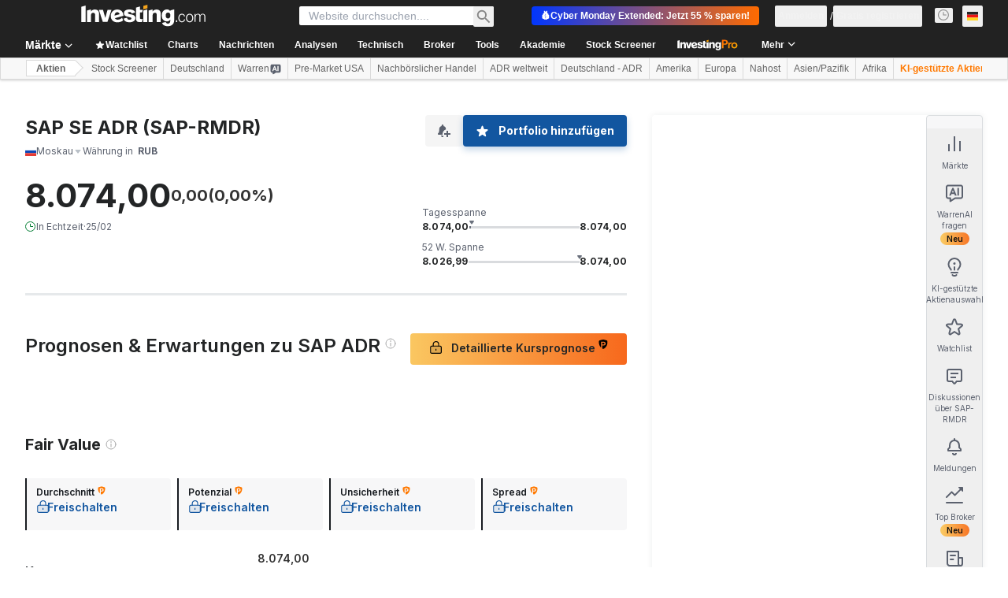

--- FILE ---
content_type: text/html; charset=utf-8
request_url: https://de.investing.com/equities/sap-ag-ads-exch-consensus-estimates?cid=1173174
body_size: 150278
content:
<!DOCTYPE html><html lang="de" dir="ltr" class="html"><head><meta charSet="utf-8" data-next-head=""/><meta name="viewport" content="initial-scale=1.0,width=device-width" data-next-head=""/><link rel="canonical" href="https://de.investing.com/equities/sap-ag-ads-exch-consensus-estimates" data-next-head=""/><meta property="og:type" content="website" data-next-head=""/><meta property="og:url" content="https://de.investing.com/equities/sap-ag-ads-exch-consensus-estimates?cid=1173174" data-next-head=""/><meta property="og:image" content="https://i-invdn-com.investing.com/redesign/images/seo/investing_300X300.png" data-next-head=""/><meta property="og:site_name" content="Investing.com Deutsch" data-next-head=""/><meta property="og:locale" content="de_DE" data-next-head=""/><meta name="twitter:card" content="summary" data-next-head=""/><meta name="twitter:site" content="@InvestingDE" data-next-head=""/><meta name="twitter:image" content="https://i-invdn-com.investing.com/redesign/images/seo/investing_300X300.png" data-next-head=""/><meta name="global-translation-variables" content="&quot;{}&quot;" data-next-head=""/><title data-next-head="">SAP SE ADR Moskau Konsensschätzungen (SAP-RMDR) - Investing.com</title><meta name="description" content="Unsere Konsensschätzungen für SAP SE ADR (SAP-RMDR) enthalten Preisprognosen von den besten Analysten der Branche für die nächsten 12 Monate." data-next-head=""/><meta name="twitter:title" content="SAP SE ADR Moskau Konsensschätzungen (SAP-RMDR) - Investing.com" data-next-head=""/><meta property="og:title" content="SAP SE ADR Moskau Konsensschätzungen (SAP-RMDR) - Investing.com" data-next-head=""/><meta name="twitter:description" content="Unsere Konsensschätzungen für SAP SE ADR (SAP-RMDR) enthalten Preisprognosen von den besten Analysten der Branche für die nächsten 12 Monate." data-next-head=""/><meta property="og:description" content="Unsere Konsensschätzungen für SAP SE ADR (SAP-RMDR) enthalten Preisprognosen von den besten Analysten der Branche für die nächsten 12 Monate." data-next-head=""/><link rel="dns-prefetch" href="//securepubads.g.doubleclick.net"/><link rel="dns-prefetch" href="//monetization.prod.invmed.co"/><link rel="dns-prefetch" href="//c.amazon-adsystem.com"/><link rel="dns-prefetch" href="//fonts.googleapis.com"/><link rel="preconnect" href="//cdn.investing.com"/><link rel="preconnect" href="//live.primis.tech"/><link rel="preconnect" href="//fonts.gstatic.com" crossorigin=""/><link rel="icon" href="/favicon.ico" type="image/x-icon"/><link rel="icon" type="image/png" sizes="16x16" href="/favicon-16x16.png"/><link rel="icon" type="image/png" sizes="32x32" href="/favicon-32x32.png"/><link rel="icon" type="image/png" sizes="48x48" href="/favicon-48x48.png"/><link rel="apple-touch-icon" sizes="180x180" href="/apple-touch-icon.png"/><meta name="apple-mobile-web-app-capable" content="yes"/><meta name="apple-mobile-web-app-title" content="Investing.com"/><meta name="theme-color" content="#222222"/><link rel="preload" href="https://cdn.investing.com/x/964433a/_next/static/css/19f962a624ca8480.css" as="style"/><link rel="preload" href="https://cdn.investing.com/x/964433a/_next/static/css/1cf004c7b6813205.css" as="style"/><link rel="preload" href="https://cdn.investing.com/x/964433a/_next/static/css/56b8942dccce24fd.css" as="style"/><link rel="preload" href="https://cdn.investing.com/x/964433a/_next/static/css/32ca669df0221f76.css" as="style"/><link rel="preload" href="https://cdn.investing.com/x/964433a/_next/static/css/7e93f9d70dcbe38e.css" as="style"/><script data-next-head="">window.dataLayer=window.dataLayer||[];function gtag(){dataLayer.push(arguments)};window.__imntz=window.__imntz||{};window.__imntz.queue=window.__imntz.queue||[];window.googletag=window.googletag||{cmd:[]};window.yaContextCb=window.yaContextCb||[];window.OneTrust={};function OptanonWrapper(){}</script><script>try {
            const userEmailStr = false;
            if (userEmailStr) {
                window.__imntz.queue.push(() => { window.__imntz.api().setUserDetail("email", userEmailStr) })
            }
        } catch (error) {
            console.error("Failed to serialize userEmailHashed:", error);
        }</script><link rel="stylesheet" href="https://fonts.googleapis.com/css2?family=Inter:wght@400;500;600;700&amp;display=swap"/><script id="init_globals" data-nscript="beforeInteractive">window.page_design="refactoring_full_width";(function(w,d,s,l,i){w[l]=w[l]||[];w[l].push({'gtm.start':new Date().getTime(),event:'gtm.js'});var f=d.getElementsByTagName(s)[0],j=d.createElement(s),dl=l!='dataLayer'?'&l='+l:'';j.async=true;j.src='/gcode/?id='+i+dl;f.parentNode.insertBefore(j,f);})(window,document,'script','dataLayer','GTM-PGT3R3D');</script><script id="fb_pixel" data-nscript="beforeInteractive">!function(f,b,e,v,n,t,s){if(f.fbq)return;n=f.fbq=function(){n.callMethod? n.callMethod.apply(n,arguments):n.queue.push(arguments)};if(!f._fbq)f._fbq=n;n.push=n;n.loaded=!0;n.version='2.0';n.queue=[];t=b.createElement(e);t.async=!0;t.src=v;s=b.getElementsByTagName(e)[0];s.parentNode.insertBefore(t,s)}(window, document,'script','https://connect.facebook.net/en_US/fbevents.js');</script><script id="pubx_ads" data-nscript="beforeInteractive">(function(){
                            var PUBX_FF_ALWAYS_ENABLED = true;
                            var PUBX_ON_PERCENTAGE = 95;
                            var AUCTION_DELAY = 100;
                            var pubxId = "71b864d1-8747-49a4-9279-13f89d43e57f";
                            var pbNamespace = "pbjs";
                            var e=window[pbNamespace]=window[pbNamespace]||{};e.que=e.que||[];window.__pubx__=window.__pubx__||{};window.__pubx__.pubxFFAlwaysEnabled=PUBX_FF_ALWAYS_ENABLED;var o=null;window.__pubxLoaded__=Math.random()<PUBX_ON_PERCENTAGE/100;var a=`https://floor.pbxai.com/?pubxId=${pubxId}${window.__pubxLoaded__?"":`&pbx_e=1`}&page=${window.location.href}`;const n={a:[0,1],b:[2,6],c:[7,11],d:[12,16],e:[17,Number.MAX_SAFE_INTEGER]};const t=(e,o)=>{const a=e.bidRequestsCount||0;const t=Object.keys(n);for(const e of t){const o=n[e];if(a>=o[0]&&a<=o[1]){return e}}return t[t.length-1]};const r=(e,o)=>e.bidder;if(e.que.push===Array.prototype.push&&(window.__pubxLoaded__||PUBX_FF_ALWAYS_ENABLED)){var d=document.createElement("link");d.rel="preload";d.href=a;d.as="fetch";d.crossOrigin=true;document.head.appendChild(d)}if(window.__pubxLoaded__){try{var u=localStorage.getItem("pubx:defaults");var i=JSON.parse(u);var _=i?i["data"]:o;window.__pubx__.pubxDefaultsAvailable=true;if(!_||_&&typeof _==="object"&&_.expiry<Date.now()){window.__pubx__.pubxDefaultsAvailable=false}else{o=_}}catch(e){console.error("Pubx: Error parsing defaults",e);window.__pubx__.pubxDefaultsAvailable=false}}if(PUBX_FF_ALWAYS_ENABLED||window.__pubxLoaded__){e.que.push((function(){e.setConfig({floors:{enforcement:{floorDeals:true},auctionDelay:AUCTION_DELAY,endpoint:{url:a},additionalSchemaFields:{rank:t,bidder:r},data:o}})}))}var p=document.createElement("script"),l=`https://cdn.pbxai.com/${pubxId}.js?pbxd=${encodeURIComponent(window.location.origin)}`;p.src=l;p.async=true;document.head.appendChild(p);
                        })();</script><script id="inv_ads" data-nscript="beforeInteractive">window.__imntz.config={preset:{"version":"1575","wrapper":"3.36.1-rc3","prebid":"20","constraints":{"bid_factor":{"adagio":[0.98],"amazon":[1],"appnexus":[0.98],"criteo":[0.95],"inmobi":[0.95],"insticator":[0.97],"ix":[0.97],"medianet":[0.93],"nextMillennium":[0.97],"pubmatic":[0.92],"richaudience":[0.95],"rise":[0.95],"seedtag":[0.95],"smilewanted":[0.93],"sparteo":[0.97],"triplelift":[0.97],"triplelift_native":[0.97],"vidazoo_display":[1],"vidazoo_run":[1],"vidazooRTB":[1]},"bid_page":{},"ccpa_compatible":{"adagio":true,"amazon":true,"appnexus":true,"criteo":true,"inmobi":true,"insticator":true,"ix":true,"medianet":true,"nextMillennium":true,"pubmatic":true,"richaudience":true,"rise":true,"seedtag":true,"smilewanted":true,"sparteo":true,"triplelift":true,"triplelift_native":true,"vidazoo_display":true,"vidazoo_run":true,"vidazooRTB":true},"gdpr_compatible":{"adagio":true,"amazon":true,"appnexus":true,"criteo":true,"inmobi":true,"insticator":true,"ix":true,"medianet":true,"nextMillennium":true,"pubmatic":true,"richaudience":true,"rise":true,"seedtag":true,"smilewanted":true,"sparteo":true,"triplelift":true,"triplelift_native":true,"vidazoo_display":true,"vidazoo_run":true,"vidazooRTB":true},"exclude_adex":false,"auction_timeout":3000},"bidderConfig":[],"bidderAliases":{"triplelift_native":"triplelift","vidazoo_display":"vidazoo","vidazoo_run":"vidazoo","vidazooRTB":"vidazoo"},"analyticsRefreshCounterMainSite":true,"analyticsPrebidMainSite":[],"userIdsMainSite":[{"name":"lotamePanoramaId","params":{"clientId":"17516"}}],"rtdProviders":[{"name":"adagio","params":{"site":"ms-investing-com","organizationId":"1306"}},{"name":"contxtful","waitForIt":true,"params":{"version":"v1","customer":"INVP251016","bidders":["contxtful"],"adServerTargeting":true}}],"intentIQ":{"enabled":false,"config":{}},"ad_units":[{"placement":"Billboard_Default","group":"Billboard_Desktop","name":"/6938/FP_DE_site/FP_DE_Billboard_Default","sizesV2":{"0":["fluid",[980,250],[970,250],[970,90],[728,90]],"1440":["fluid",[1,1],[1000,200],[70,130],[980,250],[970,100],[1192,250],[1192,90],[1192,100],[1192,130],[1192,250]]},"refreshSettings":{"refresh":30000,"maxRefreshWhenNoFill":2,"emptySlotRefreshTimeout":20000},"conditions":{},"adex_sizes":null,"infinite":false,"interstitial":false,"repeatable":true,"reportable":true,"position":4,"bidders":[{"bidder":"adagio","params":{"organizationId":"1306","site":"ms-investing-com","placement":"FP_Desktop_Billboard_Default"}},{"bidder":"amazon","params":{}},{"bidder":"appnexus","params":{"placementId":25736098}},{"bidder":"criteo","params":{"networkId":8767,"pubid":"101558","publisherSubId":"Investing_FP"}},{"bidder":"inmobi","params":{"plc":"10000516454"}},{"bidder":"insticator","params":{"adUnitId":"01J7KDP73SZRTF5JFW5Y3BYCJB"}},{"bidder":"ix","params":{"siteId":"842306"}},{"bidder":"medianet","params":{"cid":"8CUFV8103","crid":"461148263"}},{"bidder":"nextMillennium","params":{"placement_id":"38476"}},{"bidder":"pubmatic","params":{"publisherId":"158008","adSlot":"FP_Desktop_Billboard_Default"}},{"bidder":"richaudience","params":{"pid":"Igh8Py6HZx","supplyType":"site"}},{"bidder":"rise","params":{"org":"64886afdc4320d0001ba224a","placementId":"FP_Desktop_Billboard_Default"}},{"bidder":"seedtag","params":{"publisherId":"8874-9209-01","adUnitId":"33954228","placement":"inBanner"}},{"bidder":"smilewanted","params":{"zoneId":"investing.com_hb_display_1"}},{"bidder":"sparteo","params":{"networkId":"db772092-18cf-4792-8b3e-813f4058138b"}},{"bidder":"triplelift","params":{"inventoryCode":"FP_Desktop_Billboard_Default"}},{"bidder":"triplelift_native","params":{"inventoryCode":"FP_Desktop_Billboard_Default"}},{"bidder":"vidazoo_display","params":{"cId":"63cfdd11f8623a513e005157","pId":"59ac17c192832d0011283fe3"}},{"bidder":"vidazoo_run","params":{"cId":"66826e41f025c827c59e1f33","pId":"59ac17c192832d0011283fe3","subDomain":"exchange"}},{"bidder":"vidazooRTB","params":{"cId":"6370fa452697061fcb6a0e92","pId":"59ac17c192832d0011283fe3","subDomain":"exchange"}}]},{"placement":"Content_box1","group":"Content_Box_Desktop","name":"/6938/FP_DE_site/FP_DE_Content_box1","sizesV2":{"0":[[336,280],[300,250],[320,100]]},"refreshSettings":{"refresh":30000,"maxRefreshWhenNoFill":2,"emptySlotRefreshTimeout":20000},"conditions":{},"adex_sizes":null,"infinite":true,"interstitial":false,"repeatable":true,"reportable":false,"position":0,"bidders":[{"bidder":"adagio","params":{"organizationId":"1306","site":"ms-investing-com","placement":"FP_Content_box1"}},{"bidder":"amazon","params":{}},{"bidder":"appnexus","params":{"placementId":32284523}},{"bidder":"criteo","params":{"networkId":8767,"pubid":"101558","publisherSubId":"Investing_FP"}},{"bidder":"inmobi","params":{"plc":"10000516455"}},{"bidder":"insticator","params":{"adUnitId":"01J7KDP73SZRTF5JFW5Y3BYCJB"}},{"bidder":"ix","params":{"siteId":"1081693"}},{"bidder":"medianet","params":{"cid":"8CUFV8103","crid":"396815734"}},{"bidder":"nextMillennium","params":{"placement_id":"54125"}},{"bidder":"pubmatic","params":{"publisherId":"158008","adSlot":"FP_Content_box1"}},{"bidder":"richaudience","params":{"pid":"bgzuJBsVNN","supplyType":"site"}},{"bidder":"rise","params":{"org":"64886afdc4320d0001ba224a","placementId":"FP_Content_box1"}},{"bidder":"seedtag","params":{"publisherId":"8874-9209-01","adUnitId":"31389115","placement":"inArticle"}},{"bidder":"smilewanted","params":{"zoneId":"investing.com_hb_display_10"}},{"bidder":"sparteo","params":{"networkId":"db772092-18cf-4792-8b3e-813f4058138b"}},{"bidder":"triplelift","params":{"inventoryCode":"investing_FP_Content_Touch_box1_300x250_pb"}},{"bidder":"triplelift_native","params":{"inventoryCode":"investing_FP_Content_Touch_box1_300x250_pb"}},{"bidder":"vidazoo_display","params":{"cId":"63cfdd11f8623a513e005157","pId":"59ac17c192832d0011283fe3"}},{"bidder":"vidazoo_run","params":{"cId":"66826e41f025c827c59e1f33","pId":"59ac17c192832d0011283fe3","subDomain":"exchange"}},{"bidder":"vidazooRTB","params":{"cId":"6370fa452697061fcb6a0e92","pId":"59ac17c192832d0011283fe3","subDomain":"exchange"}}]},{"placement":"Content_box2","group":"Content_Box_Desktop","name":"/6938/FP_DE_site/FP_DE_Content_box2","sizesV2":{"0":[[336,280],[300,250],[320,100]]},"refreshSettings":{"refresh":30000,"maxRefreshWhenNoFill":2,"emptySlotRefreshTimeout":20000},"conditions":{},"adex_sizes":null,"infinite":true,"interstitial":false,"repeatable":true,"reportable":false,"position":0,"bidders":[{"bidder":"adagio","params":{"organizationId":"1306","site":"ms-investing-com","placement":"FP_Content_box2"}},{"bidder":"amazon","params":{}},{"bidder":"appnexus","params":{"placementId":32284524}},{"bidder":"criteo","params":{"networkId":8767,"pubid":"101558","publisherSubId":"Investing_FP"}},{"bidder":"inmobi","params":{"plc":"10000516466"}},{"bidder":"insticator","params":{"adUnitId":"01J7KDP73SZRTF5JFW5Y3BYCJB"}},{"bidder":"ix","params":{"siteId":"1081694"}},{"bidder":"medianet","params":{"cid":"8CUFV8103","crid":"470368241"}},{"bidder":"nextMillennium","params":{"placement_id":"54126"}},{"bidder":"pubmatic","params":{"publisherId":"158008","adSlot":"FP_Content_box2"}},{"bidder":"richaudience","params":{"pid":"clrDnhUiMu","supplyType":"site"}},{"bidder":"rise","params":{"org":"64886afdc4320d0001ba224a","placementId":"FP_Content_box2"}},{"bidder":"seedtag","params":{"publisherId":"8874-9209-01","adUnitId":"31389115","placement":"inArticle"}},{"bidder":"smilewanted","params":{"zoneId":"investing.com_hb_display_11"}},{"bidder":"sparteo","params":{"networkId":"db772092-18cf-4792-8b3e-813f4058138b"}},{"bidder":"triplelift","params":{"inventoryCode":"investing_FP_Content_Touch_box1_300x250_pb"}},{"bidder":"triplelift_native","params":{"inventoryCode":"investing_FP_Content_Touch_box1_300x250_pb"}},{"bidder":"vidazoo_display","params":{"cId":"63cfdd11f8623a513e005157","pId":"59ac17c192832d0011283fe3"}},{"bidder":"vidazoo_run","params":{"cId":"66826e41f025c827c59e1f33","pId":"59ac17c192832d0011283fe3","subDomain":"exchange"}},{"bidder":"vidazooRTB","params":{"cId":"6370fa452697061fcb6a0e92","pId":"59ac17c192832d0011283fe3","subDomain":"exchange"}}]},{"placement":"Content_box1","group":"Content_Box_Desktop","name":"/6938/FP_DE_site/FP_DE_Content_box3","sizesV2":{"0":[[336,280],[300,250],[320,100]]},"refreshSettings":{"refresh":30000,"maxRefreshWhenNoFill":2,"emptySlotRefreshTimeout":20000},"conditions":{},"adex_sizes":null,"infinite":true,"interstitial":false,"repeatable":true,"reportable":false,"position":0,"bidders":[{"bidder":"adagio","params":{"organizationId":"1306","site":"ms-investing-com","placement":"FP_Content_box3"}},{"bidder":"amazon","params":{}},{"bidder":"appnexus","params":{"placementId":33153547}},{"bidder":"criteo","params":{"networkId":8767,"pubid":"101558","publisherSubId":"Investing_FP"}},{"bidder":"inmobi","params":{"plc":"10000516467"}},{"bidder":"insticator","params":{"adUnitId":"01J7KDP73SZRTF5JFW5Y3BYCJB"}},{"bidder":"ix","params":{"siteId":"1121966"}},{"bidder":"medianet","params":{"cid":"8CUFV8103","crid":"371597972"}},{"bidder":"nextMillennium","params":{"placement_id":"59561"}},{"bidder":"pubmatic","params":{"publisherId":"158008","adSlot":"FP_Content_box3"}},{"bidder":"richaudience","params":{"pid":"TzwcYyGuQa","supplyType":"site"}},{"bidder":"rise","params":{"org":"64886afdc4320d0001ba224a","placementId":"FP_Content_box3"}},{"bidder":"seedtag","params":{"publisherId":"8874-9209-01","adUnitId":"31093022","placement":"inArticle"}},{"bidder":"smilewanted","params":{"zoneId":"investing.com_hb_display_12"}},{"bidder":"sparteo","params":{"networkId":"db772092-18cf-4792-8b3e-813f4058138b"}},{"bidder":"triplelift","params":{"inventoryCode":"investing_FP_Content_Touch_box1_300x250_pb"}},{"bidder":"triplelift_native","params":{"inventoryCode":"investing_FP_Content_Touch_box1_300x250_pb"}},{"bidder":"vidazoo_display","params":{"cId":"63cfdd11f8623a513e005157","pId":"59ac17c192832d0011283fe3"}},{"bidder":"vidazoo_run","params":{"cId":"66826e41f025c827c59e1f33","pId":"59ac17c192832d0011283fe3","subDomain":"exchange"}},{"bidder":"vidazooRTB","params":{"cId":"6370fa452697061fcb6a0e92","pId":"59ac17c192832d0011283fe3","subDomain":"exchange"}}]},{"placement":"Content_box2","group":"Content_Box_Desktop","name":"/6938/FP_DE_site/FP_DE_Content_box4","sizesV2":{"0":[[336,280],[300,250],[320,100]]},"refreshSettings":{"refresh":30000,"maxRefreshWhenNoFill":2,"emptySlotRefreshTimeout":20000},"conditions":{},"adex_sizes":null,"infinite":true,"interstitial":false,"repeatable":true,"reportable":false,"position":0,"bidders":[{"bidder":"adagio","params":{"organizationId":"1306","site":"ms-investing-com","placement":"FP_Content_box4"}},{"bidder":"amazon","params":{}},{"bidder":"appnexus","params":{"placementId":33153546}},{"bidder":"criteo","params":{"networkId":8767,"pubid":"101558","publisherSubId":"Investing_FP"}},{"bidder":"inmobi","params":{"plc":"10000516464"}},{"bidder":"insticator","params":{"adUnitId":"01J7KDP73SZRTF5JFW5Y3BYCJB"}},{"bidder":"ix","params":{"siteId":"1121967"}},{"bidder":"medianet","params":{"cid":"8CUFV8103","crid":"777292526"}},{"bidder":"nextMillennium","params":{"placement_id":"59562"}},{"bidder":"pubmatic","params":{"publisherId":"158008","adSlot":"FP_Content_box4"}},{"bidder":"richaudience","params":{"pid":"0X2hTpKKO8","supplyType":"site"}},{"bidder":"rise","params":{"org":"64886afdc4320d0001ba224a","placementId":"FP_Content_box4"}},{"bidder":"seedtag","params":{"publisherId":"8874-9209-01","adUnitId":"31093022","placement":"inArticle"}},{"bidder":"smilewanted","params":{"zoneId":"investing.com_hb_display_13"}},{"bidder":"sparteo","params":{"networkId":"db772092-18cf-4792-8b3e-813f4058138b"}},{"bidder":"triplelift","params":{"inventoryCode":"investing_FP_Content_Touch_box1_300x250_pb"}},{"bidder":"triplelift_native","params":{"inventoryCode":"investing_FP_Content_Touch_box1_300x250_pb"}},{"bidder":"vidazoo_display","params":{"cId":"63cfdd11f8623a513e005157","pId":"59ac17c192832d0011283fe3"}},{"bidder":"vidazoo_run","params":{"cId":"66826e41f025c827c59e1f33","pId":"59ac17c192832d0011283fe3","subDomain":"exchange"}},{"bidder":"vidazooRTB","params":{"cId":"6370fa452697061fcb6a0e92","pId":"59ac17c192832d0011283fe3","subDomain":"exchange"}}]},{"placement":"Content_Leaderboard1","group":"Content_Leaderboard_Desktop","name":"/6938/FP_DE_site/FP_DE_Content_Leaderboard1","sizesV2":{"0":["fluid",[728,90]]},"refreshSettings":{"refresh":30000,"maxRefreshWhenNoFill":2,"emptySlotRefreshTimeout":20000},"conditions":{},"adex_sizes":null,"infinite":true,"interstitial":false,"repeatable":true,"reportable":false,"position":0,"bidders":[{"bidder":"adagio","params":{"organizationId":"1306","site":"ms-investing-com","placement":"FP_Midpage_Leaderboard_1"}},{"bidder":"amazon","params":{}},{"bidder":"appnexus","params":{"placementId":32284522}},{"bidder":"criteo","params":{"networkId":8767,"pubid":"101558","publisherSubId":"Investing_FP"}},{"bidder":"inmobi","params":{"plc":"10000516460"}},{"bidder":"insticator","params":{"adUnitId":"01J7KDP73SZRTF5JFW5Y3BYCJB"}},{"bidder":"ix","params":{"siteId":"1081692"}},{"bidder":"medianet","params":{"cid":"8CUFV8103","crid":"184151924"}},{"bidder":"nextMillennium","params":{"placement_id":"54124"}},{"bidder":"pubmatic","params":{"publisherId":"158008","adSlot":"FP_Content_Leaderboard1"}},{"bidder":"richaudience","params":{"pid":"gDnw9o7Caz","supplyType":"site"}},{"bidder":"rise","params":{"org":"64886afdc4320d0001ba224a","placementId":"FP_Midpage_Leaderboard_1"}},{"bidder":"seedtag","params":{"publisherId":"8874-9209-01","adUnitId":"31773561","placement":"inArticle"}},{"bidder":"smilewanted","params":{"zoneId":"investing.com_hb_display_8"}},{"bidder":"sparteo","params":{"networkId":"db772092-18cf-4792-8b3e-813f4058138b"}},{"bidder":"triplelift","params":{"inventoryCode":"investing_FP_Midpage_Leaderboard_1_728x90_pb"}},{"bidder":"triplelift_native","params":{"inventoryCode":"investing_FP_Midpage_Leaderboard_1_728x90_pb"}},{"bidder":"vidazoo_display","params":{"cId":"63cfdd11f8623a513e005157","pId":"59ac17c192832d0011283fe3"}},{"bidder":"vidazoo_run","params":{"cId":"66826e41f025c827c59e1f33","pId":"59ac17c192832d0011283fe3","subDomain":"exchange"}},{"bidder":"vidazooRTB","params":{"cId":"6370fa452697061fcb6a0e92","pId":"59ac17c192832d0011283fe3","subDomain":"exchange"}}]},{"placement":"Content_Leaderboard1","group":"Content_Leaderboard_Desktop","name":"/6938/FP_DE_site/FP_DE_Content_Leaderboard2","sizesV2":{"0":["fluid",[728,90]]},"refreshSettings":{"refresh":30000,"maxRefreshWhenNoFill":2,"emptySlotRefreshTimeout":20000},"conditions":{},"adex_sizes":null,"infinite":true,"interstitial":false,"repeatable":true,"reportable":false,"position":0,"bidders":[{"bidder":"adagio","params":{"organizationId":"1306","site":"ms-investing-com","placement":"FP_Content_Leaderboard2"}},{"bidder":"amazon","params":{}},{"bidder":"appnexus","params":{"placementId":33153548}},{"bidder":"criteo","params":{"networkId":8767,"pubid":"101558","publisherSubId":"Investing_FP"}},{"bidder":"inmobi","params":{"plc":"10000516459"}},{"bidder":"insticator","params":{"adUnitId":"01J7KDP73SZRTF5JFW5Y3BYCJB"}},{"bidder":"ix","params":{"siteId":"1121965"}},{"bidder":"medianet","params":{"cid":"8CUFV8103","crid":"425547581"}},{"bidder":"nextMillennium","params":{"placement_id":"59560"}},{"bidder":"pubmatic","params":{"publisherId":"158008","adSlot":"FP_Content_Leaderboard2"}},{"bidder":"richaudience","params":{"pid":"IS5Ezuuj9P","supplyType":"site"}},{"bidder":"rise","params":{"org":"64886afdc4320d0001ba224a","placementId":"FP_Content_Leaderboard2"}},{"bidder":"seedtag","params":{"publisherId":"8874-9209-01","adUnitId":"31773561","placement":"inArticle"}},{"bidder":"smilewanted","params":{"zoneId":"investing.com_hb_display_9"}},{"bidder":"sparteo","params":{"networkId":"db772092-18cf-4792-8b3e-813f4058138b"}},{"bidder":"triplelift","params":{"inventoryCode":"investing_FP_Midpage_Leaderboard_1_728x90_pb"}},{"bidder":"triplelift_native","params":{"inventoryCode":"investing_FP_Midpage_Leaderboard_1_728x90_pb"}},{"bidder":"vidazoo_display","params":{"cId":"63cfdd11f8623a513e005157","pId":"59ac17c192832d0011283fe3"}},{"bidder":"vidazoo_run","params":{"cId":"66826e41f025c827c59e1f33","pId":"59ac17c192832d0011283fe3","subDomain":"exchange"}},{"bidder":"vidazooRTB","params":{"cId":"6370fa452697061fcb6a0e92","pId":"59ac17c192832d0011283fe3","subDomain":"exchange"}}]},{"placement":"Content_Midpage_1","group":"Content_Midpage_1_Desktop","name":"/6938/FP_DE_site/FP_DE_Content_Midpage_1","sizesV2":{"0":["fluid",[980,250],[970,250],[970,90],[728,90],[1,1]]},"refreshSettings":{"refresh":30000,"maxRefreshWhenNoFill":2,"emptySlotRefreshTimeout":20000},"conditions":{"selector_margin_pixels":350},"adex_sizes":null,"infinite":false,"interstitial":false,"repeatable":true,"reportable":false,"position":3,"bidders":[{"bidder":"amazon","params":{}}]},{"placement":"Content_Midpage_2","group":"Content_Midpage_2_Desktop","name":"/6938/FP_DE_site/FP_DE_Content_Midpage_2","sizesV2":{"0":["fluid",[980,250],[970,250],[970,90],[728,90],[1,1]]},"refreshSettings":{"refresh":30000,"maxRefreshWhenNoFill":2,"emptySlotRefreshTimeout":20000},"conditions":{"selector_margin_pixels":350},"adex_sizes":null,"infinite":false,"interstitial":false,"repeatable":true,"reportable":false,"position":3,"bidders":[{"bidder":"amazon","params":{}}]},{"placement":"Content_Midpage_3","group":"Content_Midpage_3_Desktop","name":"/6938/FP_DE_site/FP_DE_Content_Midpage_3","sizesV2":{"0":["fluid",[980,250],[970,250],[970,90],[728,90],[1,1]]},"refreshSettings":{"refresh":30000,"maxRefreshWhenNoFill":2,"emptySlotRefreshTimeout":20000},"conditions":{"selector_margin_pixels":350},"adex_sizes":null,"infinite":false,"interstitial":false,"repeatable":true,"reportable":false,"position":3,"bidders":[{"bidder":"amazon","params":{}}]},{"placement":"Forum_Comments_Infinite","group":"Commentary_Leaderboard_Desktop","name":"/6938/FP_DE_site/FP_DE_Forum_Comments_Infinite","sizesV2":{"0":[[728,90]]},"refreshSettings":{"refresh":30000,"maxRefreshWhenNoFill":2,"emptySlotRefreshTimeout":20000},"conditions":{},"adex_sizes":null,"infinite":true,"interstitial":false,"repeatable":true,"reportable":false,"position":0,"bidders":[{"bidder":"adagio","params":{"organizationId":"1306","site":"ms-investing-com","placement":"FP_Forum_Comments_Infinite"}},{"bidder":"amazon","params":{}},{"bidder":"appnexus","params":{"placementId":31794684}},{"bidder":"criteo","params":{"networkId":8767,"pubid":"101558","publisherSubId":"Investing_FP"}},{"bidder":"inmobi","params":{"plc":"10000516456"}},{"bidder":"insticator","params":{"adUnitId":"01J7KDP73SZRTF5JFW5Y3BYCJB"}},{"bidder":"ix","params":{"siteId":"1071077"}},{"bidder":"medianet","params":{"cid":"8CUFV8103","crid":"589166642"}},{"bidder":"nextMillennium","params":{"placement_id":"52724"}},{"bidder":"pubmatic","params":{"publisherId":"158008","adSlot":"FP_Forum_Comments_Infinite"}},{"bidder":"richaudience","params":{"pid":"hf8JaKfWDM","supplyType":"site"}},{"bidder":"rise","params":{"org":"64886afdc4320d0001ba224a","placementId":"FP_Forum_Comments_Infinite"}},{"bidder":"seedtag","params":{"publisherId":"8874-9209-01","adUnitId":"31389114","placement":"inArticle"}},{"bidder":"smilewanted","params":{"zoneId":"investing.com_hb_display_7"}},{"bidder":"sparteo","params":{"networkId":"db772092-18cf-4792-8b3e-813f4058138b"}},{"bidder":"triplelift","params":{"inventoryCode":"investing_FP_Midpage_Leaderboard_1_728x90_pb"}},{"bidder":"triplelift_native","params":{"inventoryCode":"investing_FP_Midpage_Leaderboard_1_728x90_pb"}},{"bidder":"vidazoo_display","params":{"cId":"63cfdd11f8623a513e005157","pId":"59ac17c192832d0011283fe3"}},{"bidder":"vidazoo_run","params":{"cId":"66826e41f025c827c59e1f33","pId":"59ac17c192832d0011283fe3","subDomain":"exchange"}},{"bidder":"vidazooRTB","params":{"cId":"6370fa452697061fcb6a0e92","pId":"59ac17c192832d0011283fe3","subDomain":"exchange"}}]},{"placement":"Midpage_Leaderboard_1","group":"Midpage Leaderboard 1","name":"/6938/FP_DE_site/FP_DE_Midpage_Leaderboard_1","sizesV2":{"0":[[728,90],[468,60],["fluid"]]},"refreshSettings":{"refresh":30000,"maxRefreshWhenNoFill":2,"emptySlotRefreshTimeout":20000},"conditions":{"selector_margin_pixels":500},"adex_sizes":null,"infinite":false,"interstitial":false,"repeatable":true,"reportable":false,"position":6,"bidders":[]},{"placement":"Sideblock_1_Default","group":"Sideblock_1_Desktop","name":"/6938/FP_DE_site/FP_DE_Sideblock_1_Default","sizesV2":{"0":[[300,600],[120,600],[160,600],[336,280],[320,280],[336,250],[300,250]]},"refreshSettings":{"refresh":30000,"maxRefreshWhenNoFill":2,"emptySlotRefreshTimeout":20000},"conditions":{"selector_margin_pixels":350},"adex_sizes":null,"infinite":false,"interstitial":false,"repeatable":true,"reportable":true,"position":6,"bidders":[{"bidder":"adagio","params":{"organizationId":"1306","site":"ms-investing-com","placement":"FP_Desktop_Sideblock_1_Default"}},{"bidder":"amazon","params":{}},{"bidder":"appnexus","params":{"placementId":25736099}},{"bidder":"criteo","params":{"networkId":8767,"pubid":"101558","publisherSubId":"Investing_FP"}},{"bidder":"inmobi","params":{"plc":"10000516457"}},{"bidder":"insticator","params":{"adUnitId":"01J7KDP73SZRTF5JFW5Y3BYCJB"}},{"bidder":"ix","params":{"siteId":"842307"}},{"bidder":"medianet","params":{"cid":"8CUFV8103","crid":"853582964"}},{"bidder":"nextMillennium","params":{"placement_id":"38477"}},{"bidder":"pubmatic","params":{"publisherId":"158008","adSlot":"FP_Desktop_Sideblock_1_Default"}},{"bidder":"richaudience","params":{"pid":"iYLBbct1Yl","supplyType":"site"}},{"bidder":"rise","params":{"org":"64886afdc4320d0001ba224a","placementId":"FP_Desktop_Sideblock_1_Default"}},{"bidder":"seedtag","params":{"publisherId":"8874-9209-01","adUnitId":"31389115","placement":"inArticle"}},{"bidder":"smilewanted","params":{"zoneId":"investing.com_hb_display_2"}},{"bidder":"sparteo","params":{"networkId":"db772092-18cf-4792-8b3e-813f4058138b"}},{"bidder":"triplelift","params":{"inventoryCode":"FP_Desktop_Sideblock_1_Default"}},{"bidder":"triplelift_native","params":{"inventoryCode":"FP_Desktop_Sideblock_1_Default"}},{"bidder":"vidazoo_display","params":{"cId":"63cfdd11f8623a513e005157","pId":"59ac17c192832d0011283fe3"}},{"bidder":"vidazoo_run","params":{"cId":"66826e41f025c827c59e1f33","pId":"59ac17c192832d0011283fe3","subDomain":"exchange"}},{"bidder":"vidazooRTB","params":{"cId":"6370fa452697061fcb6a0e92","pId":"59ac17c192832d0011283fe3","subDomain":"exchange"}}]},{"placement":"Sideblock_2_Default","group":"Sideblock_2_Desktop","name":"/6938/FP_DE_site/FP_DE_Sideblock_2_Default","sizesV2":{"0":[[336,280],[320,100],[300,100],[300,250]]},"refreshSettings":{"refresh":30000,"maxRefreshWhenNoFill":2,"emptySlotRefreshTimeout":20000},"conditions":{"selector_margin_pixels":500},"adex_sizes":null,"infinite":false,"interstitial":false,"repeatable":true,"reportable":false,"position":6,"bidders":[{"bidder":"adagio","params":{"organizationId":"1306","site":"ms-investing-com","placement":"FP_Desktop_Sideblock_2_Default"}},{"bidder":"amazon","params":{}},{"bidder":"appnexus","params":{"placementId":25736100}},{"bidder":"criteo","params":{"networkId":8767,"pubid":"101558","publisherSubId":"Investing_FP"}},{"bidder":"inmobi","params":{"plc":"10000516463"}},{"bidder":"insticator","params":{"adUnitId":"01J7KDP73SZRTF5JFW5Y3BYCJB"}},{"bidder":"ix","params":{"siteId":"842308"}},{"bidder":"medianet","params":{"cid":"8CUFV8103","crid":"134209715"}},{"bidder":"nextMillennium","params":{"placement_id":"38478"}},{"bidder":"pubmatic","params":{"publisherId":"158008","adSlot":"FP_Desktop_Sideblock_2_Default"}},{"bidder":"richaudience","params":{"pid":"3k54tN30pp","supplyType":"site"}},{"bidder":"rise","params":{"org":"64886afdc4320d0001ba224a","placementId":"FP_Desktop_Sideblock_2_Default"}},{"bidder":"seedtag","params":{"publisherId":"8874-9209-01","adUnitId":"31389115","placement":"inArticle"}},{"bidder":"smilewanted","params":{"zoneId":"investing.com_hb_display_3"}},{"bidder":"sparteo","params":{"networkId":"db772092-18cf-4792-8b3e-813f4058138b"}},{"bidder":"triplelift","params":{"inventoryCode":"FP_Desktop_Sideblock_2_Default"}},{"bidder":"triplelift_native","params":{"inventoryCode":"FP_Desktop_Sideblock_2_Default"}},{"bidder":"vidazoo_display","params":{"cId":"63cfdd11f8623a513e005157","pId":"59ac17c192832d0011283fe3"}},{"bidder":"vidazoo_run","params":{"cId":"66826e41f025c827c59e1f33","pId":"59ac17c192832d0011283fe3","subDomain":"exchange"}},{"bidder":"vidazooRTB","params":{"cId":"6370fa452697061fcb6a0e92","pId":"59ac17c192832d0011283fe3","subDomain":"exchange"}}]},{"placement":"Sideblock_3_viewable","group":"Sideblock_3_Desktop","name":"/6938/FP_DE_site/FP_DE_Sideblock_3_viewable","sizesV2":{"0":[[300,600],[120,600],[160,600],[336,280],[320,280],[336,250],[300,250]]},"refreshSettings":{"refresh":30000,"maxRefreshWhenNoFill":2,"emptySlotRefreshTimeout":20000},"conditions":{"selector_margin_pixels":650},"adex_sizes":null,"infinite":false,"interstitial":false,"repeatable":true,"reportable":false,"position":6,"bidders":[{"bidder":"adagio","params":{"organizationId":"1306","site":"ms-investing-com","placement":"FP_Desktop_Sideblock_3_viewable"}},{"bidder":"amazon","params":{}},{"bidder":"appnexus","params":{"placementId":25736101}},{"bidder":"criteo","params":{"networkId":8767,"pubid":"101558","publisherSubId":"Investing_FP"}},{"bidder":"inmobi","params":{"plc":"10000516462"}},{"bidder":"insticator","params":{"adUnitId":"01J7KDP73SZRTF5JFW5Y3BYCJB"}},{"bidder":"ix","params":{"siteId":"842309"}},{"bidder":"medianet","params":{"cid":"8CUFV8103","crid":"552090665"}},{"bidder":"nextMillennium","params":{"placement_id":"38479"}},{"bidder":"pubmatic","params":{"publisherId":"158008","adSlot":"FP_Desktop_Sideblock_3_viewable"}},{"bidder":"richaudience","params":{"pid":"bPkknTNT0K","supplyType":"site"}},{"bidder":"rise","params":{"org":"64886afdc4320d0001ba224a","placementId":"FP_Desktop_Sideblock_3_viewable"}},{"bidder":"seedtag","params":{"publisherId":"8874-9209-01","adUnitId":"31389115","placement":"inArticle"}},{"bidder":"smilewanted","params":{"zoneId":"investing.com_hb_display_4"}},{"bidder":"sparteo","params":{"networkId":"db772092-18cf-4792-8b3e-813f4058138b"}},{"bidder":"triplelift","params":{"inventoryCode":"FP_Desktop_Sideblock_1_Default"}},{"bidder":"triplelift_native","params":{"inventoryCode":"FP_Desktop_Sideblock_1_Default"}},{"bidder":"vidazoo_display","params":{"cId":"63cfdd11f8623a513e005157","pId":"59ac17c192832d0011283fe3"}},{"bidder":"vidazoo_run","params":{"cId":"66826e41f025c827c59e1f33","pId":"59ac17c192832d0011283fe3","subDomain":"exchange"}},{"bidder":"vidazooRTB","params":{"cId":"6370fa452697061fcb6a0e92","pId":"59ac17c192832d0011283fe3","subDomain":"exchange"}}]},{"placement":"Sideblock_Comments_Infinite","group":"Commentary_Box_Desktop","name":"/6938/FP_DE_site/FP_DE_Sideblock_Comments_Infinite","sizesV2":{"0":[[300,50],[300,100],[300,250]]},"refreshSettings":{"refresh":30000,"maxRefreshWhenNoFill":2,"emptySlotRefreshTimeout":20000},"conditions":{},"adex_sizes":null,"infinite":true,"interstitial":false,"repeatable":true,"reportable":false,"position":0,"bidders":[{"bidder":"adagio","params":{"organizationId":"1306","site":"ms-investing-com","placement":"FP_Sideblock_Comments_Infinite"}},{"bidder":"amazon","params":{}},{"bidder":"appnexus","params":{"placementId":31531425}},{"bidder":"criteo","params":{"networkId":8767,"pubid":"101558","publisherSubId":"Investing_FP"}},{"bidder":"inmobi","params":{"plc":"10000516458"}},{"bidder":"insticator","params":{"adUnitId":"01J7KDP73SZRTF5JFW5Y3BYCJB"}},{"bidder":"ix","params":{"siteId":"1064402"}},{"bidder":"medianet","params":{"cid":"8CUFV8103","crid":"852475716"}},{"bidder":"nextMillennium","params":{"placement_id":"52134"}},{"bidder":"pubmatic","params":{"publisherId":"158008","adSlot":"FP_Sideblock_Comments_Infinite"}},{"bidder":"richaudience","params":{"pid":"QVWFnQnGTk","supplyType":"site"}},{"bidder":"rise","params":{"org":"64886afdc4320d0001ba224a","placementId":"FP_Sideblock_Comments_Infinite"}},{"bidder":"seedtag","params":{"publisherId":"8874-9209-01","adUnitId":"31389115","placement":"inArticle"}},{"bidder":"smilewanted","params":{"zoneId":"investing.com_hb_display_6"}},{"bidder":"sparteo","params":{"networkId":"db772092-18cf-4792-8b3e-813f4058138b"}},{"bidder":"triplelift","params":{"inventoryCode":"FP_Sideblock_Comments_Infinite"}},{"bidder":"triplelift_native","params":{"inventoryCode":"FP_Sideblock_Comments_Infinite"}},{"bidder":"vidazoo_display","params":{"cId":"63cfdd11f8623a513e005157","pId":"59ac17c192832d0011283fe3"}},{"bidder":"vidazoo_run","params":{"cId":"66826e41f025c827c59e1f33","pId":"59ac17c192832d0011283fe3","subDomain":"exchange"}},{"bidder":"vidazooRTB","params":{"cId":"6370fa452697061fcb6a0e92","pId":"59ac17c192832d0011283fe3","subDomain":"exchange"}}]},{"placement":"takeover_default","group":"Site_Scroller_Desktop","name":"/6938/FP_DE_site/FP_DE_takeover_default","sizesV2":{"1760":[[120,600],[160,600]],"2040":[[300,600],[300,250]]},"refreshSettings":{"refresh":30000,"maxRefreshWhenNoFill":2,"emptySlotRefreshTimeout":20000},"conditions":{"min_width":1760},"adex_sizes":null,"infinite":false,"interstitial":false,"repeatable":true,"reportable":false,"position":7,"bidders":[{"bidder":"adagio","params":{"organizationId":"1306","site":"ms-investing-com","placement":"FP_Takeover_Default"}},{"bidder":"amazon","params":{}},{"bidder":"appnexus","params":{"placementId":30269062}},{"bidder":"criteo","params":{"networkId":8767,"pubid":"101558","publisherSubId":"Investing_FP"}},{"bidder":"inmobi","params":{"plc":"10000516461"}},{"bidder":"insticator","params":{"adUnitId":"01J7KDP73SZRTF5JFW5Y3BYCJB"}},{"bidder":"ix","params":{"siteId":"998509"}},{"bidder":"medianet","params":{"cid":"8CUFV8103","crid":"825649285"}},{"bidder":"nextMillennium","params":{"placement_id":"42753"}},{"bidder":"pubmatic","params":{"publisherId":"158008","adSlot":"FP_Takeover_Default"}},{"bidder":"richaudience","params":{"pid":"S459IB04UX","supplyType":"site"}},{"bidder":"rise","params":{"org":"64886afdc4320d0001ba224a","placementId":"FP_Takeover_Default"}},{"bidder":"seedtag","params":{"publisherId":"8874-9209-01","adUnitId":"31773562","placement":"inArticle"}},{"bidder":"smilewanted","params":{"zoneId":"investing.com_hb_display_5"}},{"bidder":"sparteo","params":{"networkId":"db772092-18cf-4792-8b3e-813f4058138b"}},{"bidder":"triplelift","params":{"inventoryCode":"FP_Takeover_Default"}},{"bidder":"triplelift_native","params":{"inventoryCode":"FP_Takeover_Default"}},{"bidder":"vidazoo_display","params":{"cId":"63cfdd11f8623a513e005157","pId":"59ac17c192832d0011283fe3"}},{"bidder":"vidazoo_run","params":{"cId":"66826e41f025c827c59e1f33","pId":"59ac17c192832d0011283fe3","subDomain":"exchange"}},{"bidder":"vidazooRTB","params":{"cId":"6370fa452697061fcb6a0e92","pId":"59ac17c192832d0011283fe3","subDomain":"exchange"}}]},{"placement":"TNB_Instrument","group":"Trade Now_Desktop","name":"/6938/FP_DE_site/FP_DE_TNB_Instrument","sizesV2":{"0":["fluid"]},"refreshSettings":{"refresh":30000,"maxRefreshWhenNoFill":0,"emptySlotRefreshTimeout":20000,"nonProgrammaticTTL":50000},"conditions":{"selector_margin_pixels":600},"adex_sizes":null,"infinite":false,"interstitial":false,"repeatable":true,"reportable":false,"position":6,"bidders":[]},{"placement":"TNB_Right_Rail_1","group":"Trade Now","name":"/6938/FP_DE_site/FP_DE_TNB_Right_Rail_1","sizesV2":{},"refreshSettings":{"refresh":30000,"maxRefreshWhenNoFill":2,"emptySlotRefreshTimeout":20000},"conditions":{},"adex_sizes":null,"infinite":false,"interstitial":false,"repeatable":true,"reportable":false,"position":0,"bidders":[]}],"video_ad_units":[{"placement":"video-placement","conditions":{},"provider":"primis","providerId":"117861","params":{},"controlGroups":[{"provider":"minutemedia","providerId":"01h7sgvh628s","weight":0.2,"params":{"mm-subId":16}},{"provider":"primis","providerId":"118615","weight":0.2,"params":{}}]}],"widget_ad_units":[{"placement":"footer-widget","conditions":{"selector_margin_pixels":200},"provider":"dianomi","params":{"dianomi-context-id":2416}}]}};window.imntz_analyticsTargetCpmEnabled = true;window.dataLayer.push({event: 'mntz_js_load'});</script><script id="structured_data" type="application/ld+json" data-nscript="beforeInteractive">{"@context":"http://schema.org","@type":"Corporation","legalname":"SAP SE ADR","tickersymbol":"SAP-RMDR"}</script><link rel="stylesheet" href="https://cdn.investing.com/x/964433a/_next/static/css/19f962a624ca8480.css" data-n-g=""/><link rel="stylesheet" href="https://cdn.investing.com/x/964433a/_next/static/css/1cf004c7b6813205.css" data-n-p=""/><link rel="stylesheet" href="https://cdn.investing.com/x/964433a/_next/static/css/56b8942dccce24fd.css" data-n-p=""/><link rel="stylesheet" href="https://cdn.investing.com/x/964433a/_next/static/css/32ca669df0221f76.css"/><link rel="stylesheet" href="https://cdn.investing.com/x/964433a/_next/static/css/7e93f9d70dcbe38e.css"/><noscript data-n-css=""></noscript><script defer="" noModule="" src="https://cdn.investing.com/x/964433a/_next/static/chunks/polyfills-42372ed130431b0a.js"></script><script src="https://securepubads.g.doubleclick.net/tag/js/gpt.js" async="" data-nscript="beforeInteractive"></script><script src="https://promos.investing.com/w37htfhcq2/vendor/9a63d23b-49c1-4335-b698-e7f3ab10af6c/lightbox_speed.js" async="" data-nscript="beforeInteractive"></script><script src="https://monetization.prod.invmed.co/wrapper/3.36.1-rc3/wrapper.min.js" defer="" data-nscript="beforeInteractive"></script><script src="https://monetization.prod.invmed.co/prebid/20/pbjs.min.js" defer="" data-nscript="beforeInteractive"></script><script src="https://c.amazon-adsystem.com/aax2/apstag.js" defer="" data-nscript="beforeInteractive"></script><script src="https://appleid.cdn-apple.com/appleauth/static/jsapi/appleid/1/de_DE/appleid.auth.js" async="" defer="" data-nscript="beforeInteractive"></script><script src="https://accounts.google.com/gsi/client?hl=de" async="" defer="" data-nscript="beforeInteractive"></script><script defer="" src="https://cdn.investing.com/x/964433a/_next/static/chunks/4350.9a6d0e687b9b58e4.js"></script><script defer="" src="https://cdn.investing.com/x/964433a/_next/static/chunks/1850-fc5962dd4d0f54ab.js"></script><script defer="" src="https://cdn.investing.com/x/964433a/_next/static/chunks/3178-a428847f056f3993.js"></script><script defer="" src="https://cdn.investing.com/x/964433a/_next/static/chunks/5035.f0b3ccfde6d16b3b.js"></script><script defer="" src="https://cdn.investing.com/x/964433a/_next/static/chunks/1836.0d5687f5e8b60463.js"></script><script defer="" src="https://cdn.investing.com/x/964433a/_next/static/chunks/4587-a775de1a9b29639a.js"></script><script defer="" src="https://cdn.investing.com/x/964433a/_next/static/chunks/5560.8bd8533c3924b766.js"></script><script defer="" src="https://cdn.investing.com/x/964433a/_next/static/chunks/1042.9dff67a79d2d2301.js"></script><script defer="" src="https://cdn.investing.com/x/964433a/_next/static/chunks/1125.c45c6e7b3b1c0c68.js"></script><script defer="" src="https://cdn.investing.com/x/964433a/_next/static/chunks/8229.290f88d9f09c9613.js"></script><script defer="" src="https://cdn.investing.com/x/964433a/_next/static/chunks/730.9cbbef0c920a9ac5.js"></script><script src="https://cdn.investing.com/x/964433a/_next/static/chunks/webpack-1cc0b9e27f577362.js" defer=""></script><script src="https://cdn.investing.com/x/964433a/_next/static/chunks/framework-f8d751c8da87b5be.js" defer=""></script><script src="https://cdn.investing.com/x/964433a/_next/static/chunks/main-0fc4137be0ffd803.js" defer=""></script><script src="https://cdn.investing.com/x/964433a/_next/static/chunks/pages/_app-ffc9558f70afa961.js" defer=""></script><script src="https://cdn.investing.com/x/964433a/_next/static/chunks/8992-8a8e9eceb1b8e79f.js" defer=""></script><script src="https://cdn.investing.com/x/964433a/_next/static/chunks/5573-699016501cdfaa08.js" defer=""></script><script src="https://cdn.investing.com/x/964433a/_next/static/chunks/2933-7b74c525458db086.js" defer=""></script><script src="https://cdn.investing.com/x/964433a/_next/static/chunks/58-f068c7eca7f85869.js" defer=""></script><script src="https://cdn.investing.com/x/964433a/_next/static/chunks/3103-00f3b46751c86049.js" defer=""></script><script src="https://cdn.investing.com/x/964433a/_next/static/chunks/5059-0c72138849bc5e80.js" defer=""></script><script src="https://cdn.investing.com/x/964433a/_next/static/chunks/1423-cb38d33c6bde7d78.js" defer=""></script><script src="https://cdn.investing.com/x/964433a/_next/static/chunks/pages/equities/%5B...equity%5D-745d560a5494157d.js" defer=""></script><script src="https://cdn.investing.com/x/964433a/_next/static/964433a/_buildManifest.js" defer=""></script><script src="https://cdn.investing.com/x/964433a/_next/static/964433a/_ssgManifest.js" defer=""></script></head><body class="typography default-theme"><script>(function(h,o,t,j,a,r){
        h.hj=h.hj||function(){(h.hj.q=h.hj.q||[]).push(arguments)};
        h._hjSettings={hjid:174945,hjsv:6};
        a=o.getElementsByTagName('head')[0];
        r=o.createElement('script');r.async=1;
        r.src=t+h._hjSettings.hjid+j+h._hjSettings.hjsv;
        a.appendChild(r);
    })(window,document,'https://static.hotjar.com/c/hotjar-','.js?sv=');</script><div id="__next"><div class="fixed left-0 right-0 top-0 z-100 h-[3px] transition-opacity duration-500 ease-linear opacity-0"><div class="h-[3px] origin-left bg-[#0A69E5] transition-transform duration-200 ease-linear" style="transform:scaleX(0)"></div></div><header class="header_header__ts5le mb-[46px] sm:mb-12 md:!mb-[66px] bg-inv-grey-800 p-2.5 md:p-0" data-test="main-header"><div class="flex justify-center md:bg-inv-grey-800 md:text-white xxl:px-[160px] xxxl:px-[300px] header_top-row-wrapper__7SAiJ"><section class="header_top-row__i6XkJ w-full max-w-screen-md xl:container mdMax:bg-inv-grey-800 md:max-w-full md:!px-7 md2:!px-8 xl:mx-auto"><button class="relative inline-flex items-center justify-center whitespace-nowrap rounded-sm p-1.5 text-xs font-bold leading-tight no-underline disabled:bg-inv-grey-50 disabled:text-inv-grey-400 text-inv-grey-700 header_menu-button___fM3l mdMax:h-8 mdMax:w-8 mdMax:text-white md:hidden" type="button" data-test="main-menu-button-mobile"><svg viewBox="0 0 24 24" width="1em" fill="none" class="text-2xl" style="height:auto"><path fill="currentColor" fill-rule="evenodd" d="M1 18h22v-2H1v2ZM1 13h22v-2H1v2ZM1 6v2h22V6H1Z" clip-rule="evenodd"></path></svg></button><div class="text-white header_logo__RW0M7"><a class="block" title="Investing.com - Das führende Finanzportal" data-test="logo-icon-link" href="https://de.investing.com/"><svg data-test="logo-icon-svg" viewBox="0 0 180 32" role="img" fill="none" class="h-auto max-h-6 w-full md:max-h-7"><title data-test="logo-icon-title">Investing.com - Das führende Finanzportal</title><path fill-rule="evenodd" clip-rule="evenodd" d="M76.183 15.303c-1.1-.66-2.532-.991-3.853-1.211-.55-.11-1.21-.22-1.761-.33-.88-.22-2.973-.661-2.973-1.872 0-.99 1.211-1.321 2.202-1.321 1.762 0 2.863.55 3.193 2.202l5.064-1.432c-.55-3.412-4.844-4.513-8.147-4.513-3.413 0-8.036 1.1-8.036 5.394 0 3.743 2.862 4.624 5.834 5.285.771.11 1.542.33 2.202.55.991.22 2.863.55 2.863 1.872 0 1.32-1.652 1.871-2.973 1.871-1.871 0-3.192-1.1-3.413-2.972l-4.954 1.32c.66 4.074 4.734 5.285 8.477 5.285 4.184 0 8.587-1.651 8.587-6.275-.11-1.541-.99-2.973-2.312-3.853zM0 25.1h6.275V1.21L0 2.973V25.1zM19.486 6.936c-2.091 0-4.514 1.1-5.614 3.082V6.826L8.257 8.367v16.734h5.725v-9.688c0-2.202 1.1-3.743 3.302-3.743 2.863 0 2.753 2.532 2.753 4.734V25.1h5.725V13.76c.11-4.293-1.652-6.825-6.276-6.825zm32.697 0c-5.284 0-9.467 3.853-9.467 9.247 0 6.056 4.073 9.358 9.688 9.358 2.862 0 6.165-.99 8.257-2.752l-1.542-4.184c-1.43 1.872-3.853 3.083-6.385 3.083-1.651 0-3.303-.66-3.853-2.202l12.22-3.413c0-5.504-3.413-9.137-8.917-9.137zm-3.853 8.807c-.11-2.532 1.211-4.954 3.854-4.954 1.761 0 3.082 1.321 3.412 2.973l-7.266 1.981zm39.964-4.624l.99-3.743h-4.183V2.532l-5.725 1.652v14.862c0 4.844 1.321 6.275 6.165 6.165.66 0 1.762-.11 2.532-.22l1.211-4.404c-.77.22-2.312.44-3.192.11-.66-.22-.991-.77-.991-1.541v-8.037h3.193zM38.092 7.376l-3.303 11.78-3.303-11.78h-6.055l5.835 17.615h6.606l5.944-17.615h-5.724zm108 16.844c-2.532 0-3.853-2.532-3.853-4.954 0-2.422 1.321-4.954 3.853-4.954 1.651 0 2.752 1.1 3.082 2.752l1.321-.33c-.44-2.422-2.201-3.633-4.403-3.633-3.413 0-5.285 2.862-5.285 6.165s1.872 6.165 5.285 6.165c2.422 0 4.073-1.651 4.513-4.073l-1.321-.33c-.22 1.651-1.541 3.192-3.192 3.192zm11.119-11.119c-3.413 0-5.284 2.862-5.284 6.165s1.871 6.165 5.284 6.165 5.284-2.862 5.284-6.165-1.871-6.165-5.284-6.165zm0 11.12c-2.532 0-3.853-2.533-3.853-4.955s1.321-4.954 3.853-4.954 3.853 2.532 3.853 4.954c0 2.422-1.321 4.954-3.853 4.954zm18.936-11.12c-1.541 0-2.863.77-3.523 2.312-.441-1.541-1.762-2.312-3.193-2.312-1.651 0-2.972.77-3.743 2.422v-2.312l-1.321.33v11.34h1.431v-6.496c0-2.202.881-4.293 3.303-4.293 1.651 0 2.312 1.32 2.312 2.862v7.817h1.431v-6.496c0-1.981.661-4.183 3.083-4.183 1.871 0 2.642 1.1 2.642 2.972v7.817H180v-7.817c-.11-2.422-1.211-3.963-3.853-3.963zm-67.156-6.165c-2.092 0-4.514 1.1-5.615 3.082V6.826l-5.615 1.541v16.734h5.725v-9.688c0-2.202 1.101-3.743 3.303-3.743 2.862 0 2.752 2.532 2.752 4.734V25.1h5.725V13.76c.11-4.293-1.651-6.825-6.275-6.825zM90.055 25.1h5.725V6.826l-5.725 1.651v16.624zm47.339 0h1.872v-2.422h-1.872v2.422zm-8.146-15.523c-1.101-1.761-2.753-2.752-4.844-2.752-4.954 0-7.707 3.963-7.707 8.587 0 4.954 2.422 8.697 7.707 8.807 1.871 0 3.633-.99 4.734-2.642v1.762c0 2.201-.991 4.073-3.413 4.073-1.542 0-2.863-.88-3.303-2.422l-5.174 1.431c1.211 3.743 4.844 4.734 8.257 4.734 5.064 0 9.247-2.752 9.247-8.367V6.716l-5.504 1.54v1.322zm-3.523 10.349c-2.422 0-3.303-2.092-3.303-4.184 0-2.202.771-4.404 3.413-4.404 2.532 0 3.523 2.202 3.413 4.404 0 2.202-.991 4.184-3.523 4.184z" fill="currentColor"></path><path fill-rule="evenodd" clip-rule="evenodd" d="M89.945 1.651L96.11 0v5.174l-6.165 1.652V1.65z" fill="#F4A41D"></path></svg></a></div><a class="relative inline-flex items-center justify-center whitespace-nowrap rounded-sm p-1.5 text-xs/tight font-bold text-inv-grey-700 no-underline bg-inv-orange-400 header_mobile-signup__Qqce1 mdMax:border mdMax:border-inv-orange-400 mdMax:text-inv-grey-700 md:hidden ml-3" data-google-interstitial="false">App öffnen</a><div class="mainSearch_mainSearch__jEh4W p-2.5 md:!mx-8 md:p-0 md2:relative md2:!mx-12 lg:!mx-20"><div class="flex mainSearch_search-bar____mI1"><div class="mainSearch_input-wrapper__hWkM3 bg-white mdMax:border-b mdMax:border-inv-grey-500"><button class="relative inline-flex items-center justify-center whitespace-nowrap rounded-sm p-1.5 text-xs font-bold leading-tight no-underline disabled:bg-inv-grey-50 disabled:text-inv-grey-400 text-inv-grey-700 mainSearch_mobile-back__81yxi text-white" type="button"><svg viewBox="0 0 24 24" class="w-[18px] rtl:rotate-180"><use href="/next_/icon.svg?v=964433a#arrow-right"></use></svg></button><form autoComplete="off" class="w-full" action="/search" method="get"><input type="search" autoComplete="off" placeholder="Website durchsuchen...." aria-label="Search Stocks, Currencies" data-test="search-section" class="h-[38px] w-full py-1.5 text-sm mdMax:text-base md:h-6 md:text-inv-grey-700" name="q"/></form></div><button class="relative inline-flex items-center justify-center whitespace-nowrap rounded-sm p-1.5 text-xs font-bold leading-tight no-underline disabled:bg-inv-grey-50 disabled:text-inv-grey-400 text-inv-grey-700 mainSearch_search-button__zHjdB mdMax:text-lg mdMax:text-white md:text-lg md:text-inv-grey-650" type="button"><svg viewBox="0 0 24 24" width="1em" fill="none" style="height:auto"><path fill="currentColor" d="M16.714 14.829H15.71l-.378-.378a7.87 7.87 0 0 0 2.012-5.28 8.171 8.171 0 1 0-8.172 8.172 7.87 7.87 0 0 0 5.28-2.011l.378.377v1.005L21.114 23 23 21.114l-6.286-6.285Zm-7.543 0A5.657 5.657 0 1 1 14.83 9.17 5.72 5.72 0 0 1 9.17 14.83Z"></path></svg></button></div><div class="flex bg-white text-inv-grey-700 md:!left-6 md2:!left-0 md2:!top-[calc(100%_+_6px)] mainSearch_mainSearch_results__pGhOQ" style="display:none"><div class="mainSearch_main__exqg8 bg-white"><div class="mainSearch_wrapper__INf4F mdMax:bg-white" data-test="search-result-popular"><header class="flex justify-between border-b border-inv-grey-400 mdMax:border-t mdMax:border-inv-grey-400 mainSearch_header__cTW4J"><h4 class="text-sm font-semibold font-bold">Beliebte Suchbegriffe</h4></header><div class="mainSearch_search-results-wrapper__E33Um"><div class="flex mainSearch_no-results__J8jXc"><h5 class="text-sm font-normal">Versuchen Sie es noch einmal mit einem anderen Suchbegriff</h5></div></div></div></div><div class="mainSearch_side__GwI3Q"></div></div></div><div class="user-area_user-area__rmf5_ hidden md:flex mdMax:bg-inv-grey-800 mdMax:text-white"><div class="flex-none overflow-hidden rounded-full user-area_avatar__FskMA flex h-11 w-11 md:hidden" data-test="user-avatar"><svg xmlns="http://www.w3.org/2000/svg" width="32" height="32" fill="none" viewBox="0 0 32 32" class="w-full h-full object-cover"><g clip-path="url(#avatar_svg__a)"><rect width="32" height="32" fill="#1256A0" rx="16"></rect><circle cx="16" cy="15.979" r="16" fill="#B5D4F3"></circle><path fill="#fff" fill-rule="evenodd" d="M4.419 24.54a15.95 15.95 0 0111.58-4.96c4.557 0 8.668 1.904 11.582 4.96A14.38 14.38 0 0116 30.38a14.38 14.38 0 01-11.581-5.84" clip-rule="evenodd"></path><circle cx="16" cy="10.779" r="5.6" fill="#fff"></circle></g><rect width="31" height="31" x="0.5" y="0.5" stroke="#000" stroke-opacity="0.1" rx="15.5"></rect><defs><clipPath id="avatar_svg__a"><rect width="32" height="32" fill="#fff" rx="16"></rect></clipPath></defs></svg></div><a class="user-area_proAppControl__aG_q9 hidden md:flex" href="/pro/pricing" title="InvestingPro" style="background:linear-gradient(270deg, #FF6B00 0%, #0136FE 100%);;color:#FFFFFF" data-google-interstitial="false">💰Cyber Monday Extended: Jetzt 55 % sparen!</a><ul class="flex items-center gap-1.5"><li class="flex items-center user-area_item__nBsal"><button class="relative inline-flex items-center justify-center whitespace-nowrap rounded-sm p-1.5 text-xs font-bold leading-tight no-underline disabled:bg-inv-grey-50 disabled:text-inv-grey-400 text-inv-grey-700 user-area_link__ljnux mdMax:text-white md:text-inv-grey-200" type="button" data-test="login-btn"><span>Anmelden</span></button></li><li class="flex items-center user-area_item__nBsal mdMax:before:bg-inv-grey-600"><button class="relative inline-flex items-center justify-center whitespace-nowrap rounded-sm p-1.5 text-xs font-bold leading-tight no-underline disabled:bg-inv-grey-50 disabled:text-inv-grey-400 text-inv-grey-700 user-area_link__ljnux mdMax:text-white md:text-inv-grey-200" type="button" data-test="signup-btn"><span>Gratis registrieren</span></button></li></ul></div><div class="relative mr-3 block mdMax:hidden"><button class="relative inline-flex items-center justify-center whitespace-nowrap rounded-sm p-1.5 text-xs font-bold leading-tight no-underline disabled:bg-inv-grey-50 disabled:text-inv-grey-400 text-inv-grey-700 px-1 py-0.5 text-[0.9375rem] !text-inv-grey-650 hover:!text-white focus:!text-white active:!text-white" type="button" data-test="world-markets-button" aria-label="notifications"><svg viewBox="0 0 14 14" class="w-[15px]"><use href="/next_/icon.svg?v=964433a#clock"></use></svg></button></div><div class="relative" data-test="edition-selector"><button class="relative inline-flex items-center justify-center whitespace-nowrap rounded-sm p-1.5 text-xs font-bold leading-tight no-underline disabled:bg-inv-grey-50 disabled:text-inv-grey-400 text-inv-grey-700 min-h-[27px] min-w-[26px]" type="button"><span data-test="flag-DE" class="flag_flag__gUPtc flag_flag--DE__FozGV" role="img"></span></button><div class="popup_popup__t_FyN md:shadow-light popup_popup--top__u_sUB popup_primary__Lb1mP popup_regular__YzEzn md:right-[calc(100%_-_46px)] md:top-[30px] popup_popup--hidden__0VdoL" data-tail="top"><div class="bg-white rounded"><ul class="mx-2.5 max-h-[444px] overflow-y-auto *:*:flex *:min-w-[150px] *:*:items-center *:*:whitespace-nowrap *:border-t *:border-inv-grey-400 *:py-3 *:*:text-[15px] *:*:text-inv-grey-700 first:*:border-t-0 hover:*:*:text-link hover:*:*:underline focus:*:*:underline md:mx-0 md:columns-2 md:gap-2 md:p-3.5 md:*:mb-[5px] md:*:break-inside-avoid md:*:border-t-0 md:*:py-0 md:*:*:text-xs md:*:*:text-link"><li><a href="//www.investing.com" class="text-link hover:text-link hover:underline focus:text-link focus:underline"><span data-test="flag-US" class="flag_flag__gUPtc flag_flag--US__ZvgjZ" role="img"></span><span class="ml-1.5" dir="ltr">English (USA)</span></a></li><li><a href="//uk.investing.com" class="text-link hover:text-link hover:underline focus:text-link focus:underline"><span data-test="flag-GB" class="flag_flag__gUPtc flag_flag--GB__RQQxt" role="img"></span><span class="ml-1.5" dir="ltr">English (UK)</span></a></li><li><a href="//in.investing.com" class="text-link hover:text-link hover:underline focus:text-link focus:underline"><span data-test="flag-IN" class="flag_flag__gUPtc flag_flag--IN__iInEj" role="img"></span><span class="ml-1.5" dir="ltr">English (India)</span></a></li><li><a href="//ca.investing.com" class="text-link hover:text-link hover:underline focus:text-link focus:underline"><span data-test="flag-CA" class="flag_flag__gUPtc flag_flag--CA__dBR8j" role="img"></span><span class="ml-1.5" dir="ltr">English (Canada)</span></a></li><li><a href="//au.investing.com" class="text-link hover:text-link hover:underline focus:text-link focus:underline"><span data-test="flag-AU" class="flag_flag__gUPtc flag_flag--AU__MRgmV" role="img"></span><span class="ml-1.5" dir="ltr">English (Australia)</span></a></li><li><a href="//za.investing.com" class="text-link hover:text-link hover:underline focus:text-link focus:underline"><span data-test="flag-ZA" class="flag_flag__gUPtc flag_flag--ZA__32T3U" role="img"></span><span class="ml-1.5" dir="ltr">English (South Africa)</span></a></li><li><a href="//ph.investing.com" class="text-link hover:text-link hover:underline focus:text-link focus:underline"><span data-test="flag-PH" class="flag_flag__gUPtc flag_flag--PH__Qy9T6" role="img"></span><span class="ml-1.5" dir="ltr">English (Philippines)</span></a></li><li><a href="//ng.investing.com" class="text-link hover:text-link hover:underline focus:text-link focus:underline"><span data-test="flag-NG" class="flag_flag__gUPtc flag_flag--NG__iGpoq" role="img"></span><span class="ml-1.5" dir="ltr">English (Nigeria)</span></a></li><li><a href="//es.investing.com" class="text-link hover:text-link hover:underline focus:text-link focus:underline"><span data-test="flag-ES" class="flag_flag__gUPtc flag_flag--ES__CPf8Q" role="img"></span><span class="ml-1.5" dir="ltr">Español (España)</span></a></li><li><a href="//mx.investing.com" class="text-link hover:text-link hover:underline focus:text-link focus:underline"><span data-test="flag-MX" class="flag_flag__gUPtc flag_flag--MX__1Vqvd" role="img"></span><span class="ml-1.5" dir="ltr">Español (México)</span></a></li><li><a href="//fr.investing.com" class="text-link hover:text-link hover:underline focus:text-link focus:underline"><span data-test="flag-FR" class="flag_flag__gUPtc flag_flag--FR__v1Kgw" role="img"></span><span class="ml-1.5" dir="ltr">Français</span></a></li><li><a href="//it.investing.com" class="text-link hover:text-link hover:underline focus:text-link focus:underline"><span data-test="flag-IT" class="flag_flag__gUPtc flag_flag--IT__2nbt0" role="img"></span><span class="ml-1.5" dir="ltr">Italiano</span></a></li><li><a href="//nl.investing.com" class="text-link hover:text-link hover:underline focus:text-link focus:underline"><span data-test="flag-NL" class="flag_flag__gUPtc flag_flag--NL__aMRF8" role="img"></span><span class="ml-1.5" dir="ltr">Nederlands</span></a></li><li><a href="//pt.investing.com" class="text-link hover:text-link hover:underline focus:text-link focus:underline"><span data-test="flag-PT" class="flag_flag__gUPtc flag_flag--PT__WHstT" role="img"></span><span class="ml-1.5" dir="ltr">Português (Portugal)</span></a></li><li><a href="//pl.investing.com" class="text-link hover:text-link hover:underline focus:text-link focus:underline"><span data-test="flag-PL" class="flag_flag__gUPtc flag_flag--PL__aFC5W" role="img"></span><span class="ml-1.5" dir="ltr">Polski</span></a></li><li><a href="//br.investing.com" class="text-link hover:text-link hover:underline focus:text-link focus:underline"><span data-test="flag-BR" class="flag_flag__gUPtc flag_flag--BR__EbjBS" role="img"></span><span class="ml-1.5" dir="ltr">Português (Brasil)</span></a></li><li><a href="//ru.investing.com" class="text-link hover:text-link hover:underline focus:text-link focus:underline"><span data-test="flag-RU" class="flag_flag__gUPtc flag_flag--RU__5upNo" role="img"></span><span class="ml-1.5" dir="ltr">Русский</span></a></li><li><a href="//tr.investing.com" class="text-link hover:text-link hover:underline focus:text-link focus:underline"><span data-test="flag-TR" class="flag_flag__gUPtc flag_flag--TR__qSZHT" role="img"></span><span class="ml-1.5" dir="ltr">Türkçe</span></a></li><li><a href="//sa.investing.com" class="text-link hover:text-link hover:underline focus:text-link focus:underline"><span data-test="flag-SA" class="flag_flag__gUPtc flag_flag--SA__0Jy_0" role="img"></span><span class="ml-1.5" dir="ltr">‏العربية‏</span></a></li><li><a href="//gr.investing.com" class="text-link hover:text-link hover:underline focus:text-link focus:underline"><span data-test="flag-GR" class="flag_flag__gUPtc flag_flag--GR__E4QtF" role="img"></span><span class="ml-1.5" dir="ltr">Ελληνικά</span></a></li><li><a href="//se.investing.com" class="text-link hover:text-link hover:underline focus:text-link focus:underline"><span data-test="flag-SE" class="flag_flag__gUPtc flag_flag--SE__0AmDf" role="img"></span><span class="ml-1.5" dir="ltr">Svenska</span></a></li><li><a href="//fi.investing.com" class="text-link hover:text-link hover:underline focus:text-link focus:underline"><span data-test="flag-FI" class="flag_flag__gUPtc flag_flag--FI__Xd1ie" role="img"></span><span class="ml-1.5" dir="ltr">Suomi</span></a></li><li><a href="//il.investing.com" class="text-link hover:text-link hover:underline focus:text-link focus:underline"><span data-test="flag-IL" class="flag_flag__gUPtc flag_flag--IL__0mDF6" role="img"></span><span class="ml-1.5" dir="ltr">עברית</span></a></li><li><a href="//jp.investing.com" class="text-link hover:text-link hover:underline focus:text-link focus:underline"><span data-test="flag-JP" class="flag_flag__gUPtc flag_flag--JP__Tl7Xp" role="img"></span><span class="ml-1.5" dir="ltr">日本語</span></a></li><li><a href="//kr.investing.com" class="text-link hover:text-link hover:underline focus:text-link focus:underline"><span data-test="flag-KR" class="flag_flag__gUPtc flag_flag--KR__T442J" role="img"></span><span class="ml-1.5" dir="ltr">한국어</span></a></li><li><a href="//cn.investing.com" class="text-link hover:text-link hover:underline focus:text-link focus:underline"><span data-test="flag-CN" class="flag_flag__gUPtc flag_flag--CN__Nqryu" role="img"></span><span class="ml-1.5" dir="ltr">简体中文</span></a></li><li><a href="//hk.investing.com" class="text-link hover:text-link hover:underline focus:text-link focus:underline"><span data-test="flag-HK" class="flag_flag__gUPtc flag_flag--HK__2hcwb" role="img"></span><span class="ml-1.5" dir="ltr">繁體中文</span></a></li><li><a href="//id.investing.com" class="text-link hover:text-link hover:underline focus:text-link focus:underline"><span data-test="flag-ID" class="flag_flag__gUPtc flag_flag--ID__Bb2N1" role="img"></span><span class="ml-1.5" dir="ltr">Bahasa Indonesia</span></a></li><li><a href="//ms.investing.com" class="text-link hover:text-link hover:underline focus:text-link focus:underline"><span data-test="flag-MY" class="flag_flag__gUPtc flag_flag--MY__g6cCX" role="img"></span><span class="ml-1.5" dir="ltr">Bahasa Melayu</span></a></li><li><a href="//th.investing.com" class="text-link hover:text-link hover:underline focus:text-link focus:underline"><span data-test="flag-TH" class="flag_flag__gUPtc flag_flag--TH__J83HL" role="img"></span><span class="ml-1.5" dir="ltr">ไทย</span></a></li><li><a href="//vn.investing.com" class="text-link hover:text-link hover:underline focus:text-link focus:underline"><span data-test="flag-VN" class="flag_flag__gUPtc flag_flag--VN__VolrY" role="img"></span><span class="ml-1.5" dir="ltr">Tiếng Việt</span></a></li><li><a href="//hi.investing.com" class="text-link hover:text-link hover:underline focus:text-link focus:underline"><span data-test="flag-IN" class="flag_flag__gUPtc flag_flag--IN__iInEj" role="img"></span><span class="ml-1.5" dir="ltr">हिंदी</span></a></li></ul></div></div></div></section></div><div class="md:bg-inv-grey-800 md:text-white header_bottom-row-wrapper__tEEGr" id="bottom-nav-row"><div class="flex justify-center mdMax:border-inv-orange-400 mdMax:bg-inv-grey-100 xxl:px-[160px] xxxl:px-[300px] header_bottom-row__STej2"><div class="user-area_user-area__rmf5_ flex md:hidden mdMax:bg-inv-grey-800 mdMax:text-white"><div class="flex-none overflow-hidden rounded-full user-area_avatar__FskMA flex h-11 w-11 md:hidden" data-test="user-avatar"><svg xmlns="http://www.w3.org/2000/svg" width="32" height="32" fill="none" viewBox="0 0 32 32" class="w-full h-full object-cover"><g clip-path="url(#avatar_svg__a)"><rect width="32" height="32" fill="#1256A0" rx="16"></rect><circle cx="16" cy="15.979" r="16" fill="#B5D4F3"></circle><path fill="#fff" fill-rule="evenodd" d="M4.419 24.54a15.95 15.95 0 0111.58-4.96c4.557 0 8.668 1.904 11.582 4.96A14.38 14.38 0 0116 30.38a14.38 14.38 0 01-11.581-5.84" clip-rule="evenodd"></path><circle cx="16" cy="10.779" r="5.6" fill="#fff"></circle></g><rect width="31" height="31" x="0.5" y="0.5" stroke="#000" stroke-opacity="0.1" rx="15.5"></rect><defs><clipPath id="avatar_svg__a"><rect width="32" height="32" fill="#fff" rx="16"></rect></clipPath></defs></svg></div><a class="user-area_proAppControl__aG_q9 hidden md:flex" href="/pro/pricing" title="InvestingPro" style="background:linear-gradient(270deg, #FF6B00 0%, #0136FE 100%);;color:#FFFFFF" data-google-interstitial="false">💰Cyber Monday Extended: Jetzt 55 % sparen!</a><ul class="flex items-center gap-1.5"><li class="flex items-center user-area_item__nBsal"><button class="relative inline-flex items-center justify-center whitespace-nowrap rounded-sm p-1.5 text-xs font-bold leading-tight no-underline disabled:bg-inv-grey-50 disabled:text-inv-grey-400 text-inv-grey-700 user-area_link__ljnux mdMax:text-white md:text-inv-grey-200" type="button" data-test="login-btn"><span>Anmelden</span></button></li><li class="flex items-center user-area_item__nBsal mdMax:before:bg-inv-grey-600"><button class="relative inline-flex items-center justify-center whitespace-nowrap rounded-sm p-1.5 text-xs font-bold leading-tight no-underline disabled:bg-inv-grey-50 disabled:text-inv-grey-400 text-inv-grey-700 user-area_link__ljnux mdMax:text-white md:text-inv-grey-200" type="button" data-test="signup-btn"><span>Gratis registrieren</span></button></li></ul></div><nav class="navbar_nav__0QMXl w-full max-w-screen-md xl:container mdMax:text-inv-grey-700 md:max-w-full md:!px-7 md2:!px-8 xl:mx-auto"><ul class="navbar_nav_list__PHV3V md:flex md:items-center" data-test="main-menu-navigation-bar"><li class="flex items-center navbar_nav_item__52C2T mdMax:border-t mdMax:border-inv-grey-200 md:hover:bg-white md:hover:text-inv-grey-700 md:focus:bg-white md:focus:text-inv-grey-700 navbar_nav_item__52C2T"><div class="navbar_nav_item_wrapper__heZF8"><a href="https://de.investing.com/markets/" class="navbar_nav_item_link__hDYJW"><span class="navbar_nav_item_text__s9e_T"><span>Märkte</span></span><svg viewBox="0 0 24 24" class="navbar_nav_item_link_icon___VMUb w-2.5 rotate-90 mdMax:hidden md:ml-1 md:text-3xs"><use href="/next_/icon.svg?v=964433a#chevron-right"></use></svg></a></div><ul class="w-full bg-white md:w-fit md:border md:border-t-0 md:border-inv-grey-500 md:shadow-[0_4px_4px_#00000040] navbar_nav_item_drop___6XdQ md:bg-white"><li class="relative md:text-xs navbar_nav_item_drop_item__Qff_S md:hover:border-inv-grey-400 md:hover:bg-inv-blue-100 md:focus:border-inv-grey-400 md:focus:bg-inv-blue-100 md:[&amp;&gt;a]:hover:text-inv-grey-700 md:[&amp;&gt;a]:focus:text-inv-grey-700"><a href="https://de.investing.com/indices/" class="block md:inline md:border-t md:border-inv-grey-400 md:text-sm md:font-bold md:text-link">Indizes<svg viewBox="0 0 24 24" class="navbar_nav_item_drop_arrow__bj_35 w-[11px] md:ml-auto md:mt-1 md:text-2xs md:text-inv-grey-500"><use href="/next_/icon.svg?v=964433a#chevron-right"></use></svg></a><div class="popup_popup__t_FyN md:shadow-light popup_popup--side__y12tp popup_primary__Lb1mP popup_regular__YzEzn navbar_nav_item_popup__bLQDC" data-tail="side"><div class="bg-white"><div class="flex md:bg-white md:text-inv-grey-700 navbar_multi_list__FmPCH"><div class="navbar_multi_list_primary-list__Ltruv"><ul><li class="flex items-center navbar_multi_list_list__BidbT"><svg viewBox="0 0 24 24" class="mr-1 w-4 flex-none p-1 text-inv-grey-500 rtl:-scale-x-100"><use href="/next_/icon.svg?v=964433a#arrow-right"></use></svg><a href="https://de.investing.com/indices/germany-indices" class="text-link hover:text-link hover:underline focus:text-link focus:underline navbar_multi_list_link__B8IEy text-xs md:font-bold">Deutsche Indizes</a></li><li class="flex items-center navbar_multi_list_list__BidbT"><svg viewBox="0 0 24 24" class="mr-1 w-4 flex-none p-1 text-inv-grey-500 rtl:-scale-x-100"><use href="/next_/icon.svg?v=964433a#arrow-right"></use></svg><a href="https://de.investing.com/indices/major-indices" class="text-link hover:text-link hover:underline focus:text-link focus:underline navbar_multi_list_link__B8IEy text-xs md:font-bold">Leitindizes</a></li><li class="flex items-center navbar_multi_list_list__BidbT"><svg viewBox="0 0 24 24" class="mr-1 w-4 flex-none p-1 text-inv-grey-500 rtl:-scale-x-100"><use href="/next_/icon.svg?v=964433a#arrow-right"></use></svg><a href="https://de.investing.com/indices/world-indices" class="text-link hover:text-link hover:underline focus:text-link focus:underline navbar_multi_list_link__B8IEy text-xs md:font-bold">Weltindizes</a></li><li class="flex items-center navbar_multi_list_list__BidbT"><svg viewBox="0 0 24 24" class="mr-1 w-4 flex-none p-1 text-inv-grey-500 rtl:-scale-x-100"><use href="/next_/icon.svg?v=964433a#arrow-right"></use></svg><a href="https://de.investing.com/indices/global-indices" class="text-link hover:text-link hover:underline focus:text-link focus:underline navbar_multi_list_link__B8IEy text-xs md:font-bold">Globale Indizes</a></li><li class="flex items-center navbar_multi_list_list__BidbT"><svg viewBox="0 0 24 24" class="mr-1 w-4 flex-none p-1 text-inv-grey-500 rtl:-scale-x-100"><use href="/next_/icon.svg?v=964433a#arrow-right"></use></svg><a href="https://de.investing.com/indices/indices-futures" class="text-link hover:text-link hover:underline focus:text-link focus:underline navbar_multi_list_link__B8IEy text-xs md:font-bold">Futures Indizes</a></li><li class="flex items-center navbar_multi_list_list__BidbT"><svg viewBox="0 0 24 24" class="mr-1 w-4 flex-none p-1 text-inv-grey-500 rtl:-scale-x-100"><use href="/next_/icon.svg?v=964433a#arrow-right"></use></svg><a href="https://de.investing.com/indices/indices-cfds" class="text-link hover:text-link hover:underline focus:text-link focus:underline navbar_multi_list_link__B8IEy text-xs md:font-bold">Indizes CFDs</a></li></ul></div><div class="navbar_multi_list_secondary-list__ukxxj md:border-l md:border-inv-grey-400 md:bg-inv-grey-200"><ul><li class="flex items-center navbar_multi_list_list__BidbT"><svg viewBox="0 0 24 24" class="mr-1 w-4 flex-none p-1 text-inv-grey-500 rtl:-scale-x-100"><use href="/next_/icon.svg?v=964433a#chevron-right"></use></svg><a href="https://de.investing.com/indices/germany-30" class="text-link hover:text-link hover:underline focus:text-link focus:underline navbar_multi_list_link__B8IEy text-xs md:font-bold">DAX</a></li><li class="flex items-center navbar_multi_list_list__BidbT"><svg viewBox="0 0 24 24" class="mr-1 w-4 flex-none p-1 text-inv-grey-500 rtl:-scale-x-100"><use href="/next_/icon.svg?v=964433a#chevron-right"></use></svg><a href="https://de.investing.com/indices/us-30" class="text-link hover:text-link hover:underline focus:text-link focus:underline navbar_multi_list_link__B8IEy text-xs md:font-bold">Dow Jones</a></li><li class="flex items-center navbar_multi_list_list__BidbT"><svg viewBox="0 0 24 24" class="mr-1 w-4 flex-none p-1 text-inv-grey-500 rtl:-scale-x-100"><use href="/next_/icon.svg?v=964433a#chevron-right"></use></svg><a href="https://de.investing.com/indices/us-spx-500" class="text-link hover:text-link hover:underline focus:text-link focus:underline navbar_multi_list_link__B8IEy text-xs md:font-bold">S&amp;P 500</a></li><li class="flex items-center navbar_multi_list_list__BidbT"><svg viewBox="0 0 24 24" class="mr-1 w-4 flex-none p-1 text-inv-grey-500 rtl:-scale-x-100"><use href="/next_/icon.svg?v=964433a#chevron-right"></use></svg><a href="https://de.investing.com/indices/nq-100" class="text-link hover:text-link hover:underline focus:text-link focus:underline navbar_multi_list_link__B8IEy text-xs md:font-bold">Nasdaq 100</a></li><li class="flex items-center navbar_multi_list_list__BidbT"><svg viewBox="0 0 24 24" class="mr-1 w-4 flex-none p-1 text-inv-grey-500 rtl:-scale-x-100"><use href="/next_/icon.svg?v=964433a#chevron-right"></use></svg><a href="https://de.investing.com/indices/switzerland-20" class="text-link hover:text-link hover:underline focus:text-link focus:underline navbar_multi_list_link__B8IEy text-xs md:font-bold">SMI</a></li><li class="flex items-center navbar_multi_list_list__BidbT"><svg viewBox="0 0 24 24" class="mr-1 w-4 flex-none p-1 text-inv-grey-500 rtl:-scale-x-100"><use href="/next_/icon.svg?v=964433a#chevron-right"></use></svg><a href="https://de.investing.com/indices/eu-stoxx50" class="text-link hover:text-link hover:underline focus:text-link focus:underline navbar_multi_list_link__B8IEy text-xs md:font-bold">Euro Stoxx 50</a></li><li class="flex items-center navbar_multi_list_list__BidbT"><svg viewBox="0 0 24 24" class="mr-1 w-4 flex-none p-1 text-inv-grey-500 rtl:-scale-x-100"><use href="/next_/icon.svg?v=964433a#chevron-right"></use></svg><a href="https://de.investing.com/indices/japan-ni225" class="text-link hover:text-link hover:underline focus:text-link focus:underline navbar_multi_list_link__B8IEy text-xs md:font-bold">Nikkei 225</a></li></ul></div></div></div></div></li><li class="relative md:text-xs navbar_nav_item_drop_item__Qff_S md:hover:border-inv-grey-400 md:hover:bg-inv-blue-100 md:focus:border-inv-grey-400 md:focus:bg-inv-blue-100 md:[&amp;&gt;a]:hover:text-inv-grey-700 md:[&amp;&gt;a]:focus:text-inv-grey-700"><a href="https://de.investing.com/equities/" class="block md:inline md:border-t md:border-inv-grey-400 md:text-sm md:font-bold md:text-link">Aktienkurse<svg viewBox="0 0 24 24" class="navbar_nav_item_drop_arrow__bj_35 w-[11px] md:ml-auto md:mt-1 md:text-2xs md:text-inv-grey-500"><use href="/next_/icon.svg?v=964433a#chevron-right"></use></svg></a><div class="popup_popup__t_FyN md:shadow-light popup_popup--side__y12tp popup_primary__Lb1mP popup_regular__YzEzn navbar_nav_item_popup__bLQDC" data-tail="side"><div class="bg-white"><div class="flex md:bg-white md:text-inv-grey-700 navbar_multi_list__FmPCH"><div class="navbar_multi_list_primary-list__Ltruv"><ul><li class="flex items-center navbar_multi_list_list__BidbT"><svg viewBox="0 0 24 24" class="mr-1 w-4 flex-none p-1 text-inv-grey-500 rtl:-scale-x-100"><use href="/next_/icon.svg?v=964433a#arrow-right"></use></svg><a href="https://de.investing.com/stock-screener/" class="text-link hover:text-link hover:underline focus:text-link focus:underline navbar_multi_list_link__B8IEy text-xs md:font-bold">Stock Screener</a></li><li class="flex items-center navbar_multi_list_list__BidbT"><svg viewBox="0 0 24 24" class="mr-1 w-4 flex-none p-1 text-inv-grey-500 rtl:-scale-x-100"><use href="/next_/icon.svg?v=964433a#arrow-right"></use></svg><a href="https://de.investing.com/equities/trending-stocks" class="text-link hover:text-link hover:underline focus:text-link focus:underline navbar_multi_list_link__B8IEy text-xs md:font-bold">Trendaktien</a></li><li class="flex items-center navbar_multi_list_list__BidbT"><svg viewBox="0 0 24 24" class="mr-1 w-4 flex-none p-1 text-inv-grey-500 rtl:-scale-x-100"><use href="/next_/icon.svg?v=964433a#arrow-right"></use></svg><a href="https://de.investing.com/pro/propicks" class="relative hidden items-start gap-1 leading-4 hover:!text-[#FF7901] hover:underline focus:underline md:flex"><span class="text-xs font-bold !text-[#FF7901]">KI-gestützte Aktienauswahl</span><span class="absolute bottom-3 right-[-12px]"><span class="h-2.5 w-2.5"><svg xmlns="http://www.w3.org/2000/svg" width="10" height="11" fill="none" viewBox="0 0 10 11"><path fill="#FF7901" fill-rule="evenodd" d="M4.944 0c-.445 0-1.189.167-1.89.351q-.937.25-1.86.545a.98.98 0 00-.674.792c-.385 2.808.507 4.888 1.59 6.265q.252.322.538.616V2.29h2.35q.504 0 .968.098.473.098.83.333a1.6 1.6 0 01.562.617q.217.381.217.959 0 .656-.227 1.057a1.65 1.65 0 01-.612.626 2.6 2.6 0 01-.899.294 7 7 0 01-1.056.078h-.89v3.245q.25.16.518.286c.182.083.375.15.535.15s.353-.067.534-.15q.355-.168.677-.392a7.5 7.5 0 001.623-1.538c1.082-1.377 1.975-3.457 1.59-6.265a.97.97 0 00-.674-.792A41 41 0 006.833.351C6.133.167 5.388 0 4.943 0m.251 5.275q-.286.02-.553.02h-.75V3.347h.889q.246 0 .513.03.268.03.484.137a.86.86 0 01.355.293q.14.186.139.51 0 .351-.158.547a.9.9 0 01-.395.294 1.7 1.7 0 01-.524.117" clip-rule="evenodd"></path></svg></span></span></a></li><li class="flex items-center navbar_multi_list_list__BidbT"><svg viewBox="0 0 24 24" class="mr-1 w-4 flex-none p-1 text-inv-grey-500 rtl:-scale-x-100"><use href="/next_/icon.svg?v=964433a#arrow-right"></use></svg><a href="https://de.investing.com/equities/germany" class="text-link hover:text-link hover:underline focus:text-link focus:underline navbar_multi_list_link__B8IEy text-xs md:font-bold">Deutschland</a></li><li class="flex items-center navbar_multi_list_list__BidbT"><svg viewBox="0 0 24 24" class="mr-1 w-4 flex-none p-1 text-inv-grey-500 rtl:-scale-x-100"><use href="/next_/icon.svg?v=964433a#arrow-right"></use></svg><a href="https://de.investing.com/equities/europe" class="text-link hover:text-link hover:underline focus:text-link focus:underline navbar_multi_list_link__B8IEy text-xs md:font-bold">Europa</a></li><li class="flex items-center navbar_multi_list_list__BidbT"><svg viewBox="0 0 24 24" class="mr-1 w-4 flex-none p-1 text-inv-grey-500 rtl:-scale-x-100"><use href="/next_/icon.svg?v=964433a#arrow-right"></use></svg><a href="https://de.investing.com/equities/pre-market" class="text-link hover:text-link hover:underline focus:text-link focus:underline navbar_multi_list_link__B8IEy text-xs md:font-bold">Pre-Market USA</a></li><li class="flex items-center navbar_multi_list_list__BidbT"><svg viewBox="0 0 24 24" class="mr-1 w-4 flex-none p-1 text-inv-grey-500 rtl:-scale-x-100"><use href="/next_/icon.svg?v=964433a#arrow-right"></use></svg><a href="https://de.investing.com/equities/after-hours" class="text-link hover:text-link hover:underline focus:text-link focus:underline navbar_multi_list_link__B8IEy text-xs md:font-bold">Nachbörslicher Handel</a></li><li class="flex items-center navbar_multi_list_list__BidbT"><svg viewBox="0 0 24 24" class="mr-1 w-4 flex-none p-1 text-inv-grey-500 rtl:-scale-x-100"><use href="/next_/icon.svg?v=964433a#arrow-right"></use></svg><a href="https://de.investing.com/equities/americas" class="text-link hover:text-link hover:underline focus:text-link focus:underline navbar_multi_list_link__B8IEy text-xs md:font-bold">Amerika</a></li><li class="flex items-center navbar_multi_list_list__BidbT"><svg viewBox="0 0 24 24" class="mr-1 w-4 flex-none p-1 text-inv-grey-500 rtl:-scale-x-100"><use href="/next_/icon.svg?v=964433a#arrow-right"></use></svg><a href="https://de.investing.com/equities/52-week-high" class="text-link hover:text-link hover:underline focus:text-link focus:underline navbar_multi_list_link__B8IEy text-xs md:font-bold">52-Wochenhoch</a></li><li class="flex items-center navbar_multi_list_list__BidbT"><svg viewBox="0 0 24 24" class="mr-1 w-4 flex-none p-1 text-inv-grey-500 rtl:-scale-x-100"><use href="/next_/icon.svg?v=964433a#arrow-right"></use></svg><a href="https://de.investing.com/equities/52-week-low" class="text-link hover:text-link hover:underline focus:text-link focus:underline navbar_multi_list_link__B8IEy text-xs md:font-bold">52-Wochentief</a></li><li class="flex items-center navbar_multi_list_list__BidbT"><svg viewBox="0 0 24 24" class="mr-1 w-4 flex-none p-1 text-inv-grey-500 rtl:-scale-x-100"><use href="/next_/icon.svg?v=964433a#arrow-right"></use></svg><a href="https://de.investing.com/equities/most-active-stocks" class="text-link hover:text-link hover:underline focus:text-link focus:underline navbar_multi_list_link__B8IEy text-xs md:font-bold">Am aktivsten</a></li><li class="flex items-center navbar_multi_list_list__BidbT"><svg viewBox="0 0 24 24" class="mr-1 w-4 flex-none p-1 text-inv-grey-500 rtl:-scale-x-100"><use href="/next_/icon.svg?v=964433a#arrow-right"></use></svg><a href="https://de.investing.com/equities/top-stock-gainers" class="text-link hover:text-link hover:underline focus:text-link focus:underline navbar_multi_list_link__B8IEy text-xs md:font-bold">Top Gewinner</a></li><li class="flex items-center navbar_multi_list_list__BidbT"><svg viewBox="0 0 24 24" class="mr-1 w-4 flex-none p-1 text-inv-grey-500 rtl:-scale-x-100"><use href="/next_/icon.svg?v=964433a#arrow-right"></use></svg><a href="https://de.investing.com/equities/top-stock-losers" class="text-link hover:text-link hover:underline focus:text-link focus:underline navbar_multi_list_link__B8IEy text-xs md:font-bold">Top Verlierer</a></li><li class="flex items-center navbar_multi_list_list__BidbT"><svg viewBox="0 0 24 24" class="mr-1 w-4 flex-none p-1 text-inv-grey-500 rtl:-scale-x-100"><use href="/next_/icon.svg?v=964433a#arrow-right"></use></svg><a href="https://de.investing.com/equities/most-undervalued" class="text-link hover:text-link hover:underline focus:text-link focus:underline navbar_multi_list_link__B8IEy text-xs md:font-bold">Unterbewertete Aktien</a></li><li class="flex items-center navbar_multi_list_list__BidbT"><svg viewBox="0 0 24 24" class="mr-1 w-4 flex-none p-1 text-inv-grey-500 rtl:-scale-x-100"><use href="/next_/icon.svg?v=964433a#arrow-right"></use></svg><a href="https://de.investing.com/equities/most-overvalued" class="text-link hover:text-link hover:underline focus:text-link focus:underline navbar_multi_list_link__B8IEy text-xs md:font-bold">Überbewerte Aktien</a></li><li class="flex items-center navbar_multi_list_list__BidbT"><svg viewBox="0 0 24 24" class="mr-1 w-4 flex-none p-1 text-inv-grey-500 rtl:-scale-x-100"><use href="/next_/icon.svg?v=964433a#arrow-right"></use></svg><a href="https://de.investing.com/equities/world-adrs" class="text-link hover:text-link hover:underline focus:text-link focus:underline navbar_multi_list_link__B8IEy text-xs md:font-bold">ADR weltweit</a></li><li class="flex items-center navbar_multi_list_list__BidbT"><svg viewBox="0 0 24 24" class="mr-1 w-4 flex-none p-1 text-inv-grey-500 rtl:-scale-x-100"><use href="/next_/icon.svg?v=964433a#arrow-right"></use></svg><a href="https://de.investing.com/equities/germany-adrs" class="text-link hover:text-link hover:underline focus:text-link focus:underline navbar_multi_list_link__B8IEy text-xs md:font-bold">Deutschland - ADR</a></li><li class="flex items-center navbar_multi_list_list__BidbT"><svg viewBox="0 0 24 24" class="mr-1 w-4 flex-none p-1 text-inv-grey-500 rtl:-scale-x-100"><use href="/next_/icon.svg?v=964433a#arrow-right"></use></svg><a href="https://de.investing.com/equities/cannabis-stocks" class="text-link hover:text-link hover:underline focus:text-link focus:underline navbar_multi_list_link__B8IEy text-xs md:font-bold">Marihuana Aktienkurse</a></li></ul></div><div class="navbar_multi_list_secondary-list__ukxxj md:border-l md:border-inv-grey-400 md:bg-inv-grey-200"><ul><li class="flex items-center navbar_multi_list_list__BidbT"><svg viewBox="0 0 24 24" class="mr-1 w-4 flex-none p-1 text-inv-grey-500 rtl:-scale-x-100"><use href="/next_/icon.svg?v=964433a#chevron-right"></use></svg><a href="https://de.investing.com/equities/bayer-ag" class="text-link hover:text-link hover:underline focus:text-link focus:underline navbar_multi_list_link__B8IEy text-xs md:font-bold">Bayer</a></li><li class="flex items-center navbar_multi_list_list__BidbT"><svg viewBox="0 0 24 24" class="mr-1 w-4 flex-none p-1 text-inv-grey-500 rtl:-scale-x-100"><use href="/next_/icon.svg?v=964433a#chevron-right"></use></svg><a href="https://de.investing.com/equities/dt-lufthansa" class="text-link hover:text-link hover:underline focus:text-link focus:underline navbar_multi_list_link__B8IEy text-xs md:font-bold">Lufthansa</a></li><li class="flex items-center navbar_multi_list_list__BidbT"><svg viewBox="0 0 24 24" class="mr-1 w-4 flex-none p-1 text-inv-grey-500 rtl:-scale-x-100"><use href="/next_/icon.svg?v=964433a#chevron-right"></use></svg><a href="https://de.investing.com/equities/daimler" class="text-link hover:text-link hover:underline focus:text-link focus:underline navbar_multi_list_link__B8IEy text-xs md:font-bold">Mercedes Benz Group</a></li><li class="flex items-center navbar_multi_list_list__BidbT"><svg viewBox="0 0 24 24" class="mr-1 w-4 flex-none p-1 text-inv-grey-500 rtl:-scale-x-100"><use href="/next_/icon.svg?v=964433a#chevron-right"></use></svg><a href="https://de.investing.com/equities/volkswagen-vz" class="text-link hover:text-link hover:underline focus:text-link focus:underline navbar_multi_list_link__B8IEy text-xs md:font-bold">Volkswagen VZO</a></li><li class="flex items-center navbar_multi_list_list__BidbT"><svg viewBox="0 0 24 24" class="mr-1 w-4 flex-none p-1 text-inv-grey-500 rtl:-scale-x-100"><use href="/next_/icon.svg?v=964433a#chevron-right"></use></svg><a href="https://de.investing.com/equities/dt-telekom" class="text-link hover:text-link hover:underline focus:text-link focus:underline navbar_multi_list_link__B8IEy text-xs md:font-bold">Deutsche Telekom AG</a></li><li class="flex items-center navbar_multi_list_list__BidbT"><svg viewBox="0 0 24 24" class="mr-1 w-4 flex-none p-1 text-inv-grey-500 rtl:-scale-x-100"><use href="/next_/icon.svg?v=964433a#chevron-right"></use></svg><a href="https://de.investing.com/equities/sap-ag" class="text-link hover:text-link hover:underline focus:text-link focus:underline navbar_multi_list_link__B8IEy text-xs md:font-bold">SAP</a></li><li class="flex items-center navbar_multi_list_list__BidbT"><svg viewBox="0 0 24 24" class="mr-1 w-4 flex-none p-1 text-inv-grey-500 rtl:-scale-x-100"><use href="/next_/icon.svg?v=964433a#chevron-right"></use></svg><a href="https://de.investing.com/equities/bay-mot-werke" class="text-link hover:text-link hover:underline focus:text-link focus:underline navbar_multi_list_link__B8IEy text-xs md:font-bold">BMW AG</a></li><li class="flex items-center navbar_multi_list_list__BidbT"><svg viewBox="0 0 24 24" class="mr-1 w-4 flex-none p-1 text-inv-grey-500 rtl:-scale-x-100"><use href="/next_/icon.svg?v=964433a#chevron-right"></use></svg><a href="https://de.investing.com/equities/apple-computer-inc" class="text-link hover:text-link hover:underline focus:text-link focus:underline navbar_multi_list_link__B8IEy text-xs md:font-bold">Apple</a></li><li class="flex items-center navbar_multi_list_list__BidbT"><svg viewBox="0 0 24 24" class="mr-1 w-4 flex-none p-1 text-inv-grey-500 rtl:-scale-x-100"><use href="/next_/icon.svg?v=964433a#chevron-right"></use></svg><a href="https://de.investing.com/equities/facebook-inc" class="text-link hover:text-link hover:underline focus:text-link focus:underline navbar_multi_list_link__B8IEy text-xs md:font-bold">Meta Platforms</a></li><li class="flex items-center navbar_multi_list_list__BidbT"><svg viewBox="0 0 24 24" class="mr-1 w-4 flex-none p-1 text-inv-grey-500 rtl:-scale-x-100"><use href="/next_/icon.svg?v=964433a#chevron-right"></use></svg><a href="https://de.investing.com/equities/tesla-motors" class="text-link hover:text-link hover:underline focus:text-link focus:underline navbar_multi_list_link__B8IEy text-xs md:font-bold">Tesla</a></li><li class="flex items-center navbar_multi_list_list__BidbT"><svg viewBox="0 0 24 24" class="mr-1 w-4 flex-none p-1 text-inv-grey-500 rtl:-scale-x-100"><use href="/next_/icon.svg?v=964433a#chevron-right"></use></svg><a href="https://de.investing.com/equities/amazon-com-inc" class="text-link hover:text-link hover:underline focus:text-link focus:underline navbar_multi_list_link__B8IEy text-xs md:font-bold">Amazon</a></li><li class="flex items-center navbar_multi_list_list__BidbT"><svg viewBox="0 0 24 24" class="mr-1 w-4 flex-none p-1 text-inv-grey-500 rtl:-scale-x-100"><use href="/next_/icon.svg?v=964433a#chevron-right"></use></svg><a href="https://de.investing.com/equities/gamestop-corp" class="text-link hover:text-link hover:underline focus:text-link focus:underline navbar_multi_list_link__B8IEy text-xs md:font-bold">GameStop Corp</a></li><li class="flex items-center navbar_multi_list_list__BidbT"><svg viewBox="0 0 24 24" class="mr-1 w-4 flex-none p-1 text-inv-grey-500 rtl:-scale-x-100"><use href="/next_/icon.svg?v=964433a#chevron-right"></use></svg><a href="https://de.investing.com/equities/amc-entertat-hld" class="text-link hover:text-link hover:underline focus:text-link focus:underline navbar_multi_list_link__B8IEy text-xs md:font-bold">AMC Entertainment</a></li><li class="flex items-center navbar_multi_list_list__BidbT"><svg viewBox="0 0 24 24" class="mr-1 w-4 flex-none p-1 text-inv-grey-500 rtl:-scale-x-100"><use href="/next_/icon.svg?v=964433a#chevron-right"></use></svg><a href="https://de.investing.com/equities/nvidia-corp" class="text-link hover:text-link hover:underline focus:text-link focus:underline navbar_multi_list_link__B8IEy text-xs md:font-bold">NVIDIA</a></li><li class="flex items-center navbar_multi_list_list__BidbT"><svg viewBox="0 0 24 24" class="mr-1 w-4 flex-none p-1 text-inv-grey-500 rtl:-scale-x-100"><use href="/next_/icon.svg?v=964433a#chevron-right"></use></svg><a href="https://de.investing.com/equities/super-micro-compu" class="text-link hover:text-link hover:underline focus:text-link focus:underline navbar_multi_list_link__B8IEy text-xs md:font-bold">Super Micro Computer</a></li><li class="flex items-center navbar_multi_list_list__BidbT"><svg viewBox="0 0 24 24" class="mr-1 w-4 flex-none p-1 text-inv-grey-500 rtl:-scale-x-100"><use href="/next_/icon.svg?v=964433a#chevron-right"></use></svg><a href="https://de.investing.com/equities/palantir-technologies-inc" class="text-link hover:text-link hover:underline focus:text-link focus:underline navbar_multi_list_link__B8IEy text-xs md:font-bold">Palantir</a></li></ul></div></div></div></div></li><li class="relative md:text-xs navbar_nav_item_drop_item__Qff_S md:hover:border-inv-grey-400 md:hover:bg-inv-blue-100 md:focus:border-inv-grey-400 md:focus:bg-inv-blue-100 md:[&amp;&gt;a]:hover:text-inv-grey-700 md:[&amp;&gt;a]:focus:text-inv-grey-700"><a href="https://de.investing.com/currencies/" class="block md:inline md:border-t md:border-inv-grey-400 md:text-sm md:font-bold md:text-link">Forex<svg viewBox="0 0 24 24" class="navbar_nav_item_drop_arrow__bj_35 w-[11px] md:ml-auto md:mt-1 md:text-2xs md:text-inv-grey-500"><use href="/next_/icon.svg?v=964433a#chevron-right"></use></svg></a><div class="popup_popup__t_FyN md:shadow-light popup_popup--side__y12tp popup_primary__Lb1mP popup_regular__YzEzn navbar_nav_item_popup__bLQDC" data-tail="side"><div class="bg-white"><div class="flex md:bg-white md:text-inv-grey-700 navbar_multi_list__FmPCH"><div class="navbar_multi_list_primary-list__Ltruv"><ul><li class="flex items-center navbar_multi_list_list__BidbT"><svg viewBox="0 0 24 24" class="mr-1 w-4 flex-none p-1 text-inv-grey-500 rtl:-scale-x-100"><use href="/next_/icon.svg?v=964433a#arrow-right"></use></svg><a href="https://de.investing.com/currencies/single-currency-crosses" class="text-link hover:text-link hover:underline focus:text-link focus:underline navbar_multi_list_link__B8IEy text-xs md:font-bold">Währungspaare</a></li><li class="flex items-center navbar_multi_list_list__BidbT"><svg viewBox="0 0 24 24" class="mr-1 w-4 flex-none p-1 text-inv-grey-500 rtl:-scale-x-100"><use href="/next_/icon.svg?v=964433a#arrow-right"></use></svg><a href="https://de.investing.com/currencies/streaming-forex-rates-majors" class="text-link hover:text-link hover:underline focus:text-link focus:underline navbar_multi_list_link__B8IEy text-xs md:font-bold">Haupt-Devisenkurse</a></li><li class="flex items-center navbar_multi_list_list__BidbT"><svg viewBox="0 0 24 24" class="mr-1 w-4 flex-none p-1 text-inv-grey-500 rtl:-scale-x-100"><use href="/next_/icon.svg?v=964433a#arrow-right"></use></svg><a href="https://de.investing.com/currencies/live-currency-cross-rates" class="text-link hover:text-link hover:underline focus:text-link focus:underline navbar_multi_list_link__B8IEy text-xs md:font-bold">Live Cross-Devisenkurse</a></li><li class="flex items-center navbar_multi_list_list__BidbT"><svg viewBox="0 0 24 24" class="mr-1 w-4 flex-none p-1 text-inv-grey-500 rtl:-scale-x-100"><use href="/next_/icon.svg?v=964433a#arrow-right"></use></svg><a href="https://de.investing.com/currencies/exchange-rates-table" class="text-link hover:text-link hover:underline focus:text-link focus:underline navbar_multi_list_link__B8IEy text-xs md:font-bold">Wechselkurstabelle</a></li><li class="flex items-center navbar_multi_list_list__BidbT"><svg viewBox="0 0 24 24" class="mr-1 w-4 flex-none p-1 text-inv-grey-500 rtl:-scale-x-100"><use href="/next_/icon.svg?v=964433a#arrow-right"></use></svg><a href="https://de.investing.com/currencies/us-dollar-index" class="text-link hover:text-link hover:underline focus:text-link focus:underline navbar_multi_list_link__B8IEy text-xs md:font-bold">Dollar Index</a></li><li class="flex items-center navbar_multi_list_list__BidbT"><svg viewBox="0 0 24 24" class="mr-1 w-4 flex-none p-1 text-inv-grey-500 rtl:-scale-x-100"><use href="/next_/icon.svg?v=964433a#arrow-right"></use></svg><a href="https://de.investing.com/currencies/fx-futures" class="text-link hover:text-link hover:underline focus:text-link focus:underline navbar_multi_list_link__B8IEy text-xs md:font-bold">Forex Futures</a></li><li class="flex items-center navbar_multi_list_list__BidbT"><svg viewBox="0 0 24 24" class="mr-1 w-4 flex-none p-1 text-inv-grey-500 rtl:-scale-x-100"><use href="/next_/icon.svg?v=964433a#arrow-right"></use></svg><a href="https://de.investing.com/currencies/forex-options" class="text-link hover:text-link hover:underline focus:text-link focus:underline navbar_multi_list_link__B8IEy text-xs md:font-bold">Forex-Optionen</a></li></ul></div><div class="navbar_multi_list_secondary-list__ukxxj md:border-l md:border-inv-grey-400 md:bg-inv-grey-200"><ul><li class="flex items-center navbar_multi_list_list__BidbT"><svg viewBox="0 0 24 24" class="mr-1 w-4 flex-none p-1 text-inv-grey-500 rtl:-scale-x-100"><use href="/next_/icon.svg?v=964433a#chevron-right"></use></svg><a href="https://de.investing.com/currencies/eur-usd" class="text-link hover:text-link hover:underline focus:text-link focus:underline navbar_multi_list_link__B8IEy text-xs md:font-bold">EUR/USD</a></li><li class="flex items-center navbar_multi_list_list__BidbT"><svg viewBox="0 0 24 24" class="mr-1 w-4 flex-none p-1 text-inv-grey-500 rtl:-scale-x-100"><use href="/next_/icon.svg?v=964433a#chevron-right"></use></svg><a href="https://de.investing.com/crypto/bitcoin/btc-usd" class="text-link hover:text-link hover:underline focus:text-link focus:underline navbar_multi_list_link__B8IEy text-xs md:font-bold">BTC/USD</a></li><li class="flex items-center navbar_multi_list_list__BidbT"><svg viewBox="0 0 24 24" class="mr-1 w-4 flex-none p-1 text-inv-grey-500 rtl:-scale-x-100"><use href="/next_/icon.svg?v=964433a#chevron-right"></use></svg><a href="https://de.investing.com/currencies/gbp-usd" class="text-link hover:text-link hover:underline focus:text-link focus:underline navbar_multi_list_link__B8IEy text-xs md:font-bold">GBP/USD</a></li><li class="flex items-center navbar_multi_list_list__BidbT"><svg viewBox="0 0 24 24" class="mr-1 w-4 flex-none p-1 text-inv-grey-500 rtl:-scale-x-100"><use href="/next_/icon.svg?v=964433a#chevron-right"></use></svg><a href="https://de.investing.com/currencies/usd-jpy" class="text-link hover:text-link hover:underline focus:text-link focus:underline navbar_multi_list_link__B8IEy text-xs md:font-bold">USD/JPY</a></li><li class="flex items-center navbar_multi_list_list__BidbT"><svg viewBox="0 0 24 24" class="mr-1 w-4 flex-none p-1 text-inv-grey-500 rtl:-scale-x-100"><use href="/next_/icon.svg?v=964433a#chevron-right"></use></svg><a href="https://de.investing.com/currencies/eur-chf" class="text-link hover:text-link hover:underline focus:text-link focus:underline navbar_multi_list_link__B8IEy text-xs md:font-bold">EUR/CHF</a></li><li class="flex items-center navbar_multi_list_list__BidbT"><svg viewBox="0 0 24 24" class="mr-1 w-4 flex-none p-1 text-inv-grey-500 rtl:-scale-x-100"><use href="/next_/icon.svg?v=964433a#chevron-right"></use></svg><a href="https://de.investing.com/currencies/usd-chf" class="text-link hover:text-link hover:underline focus:text-link focus:underline navbar_multi_list_link__B8IEy text-xs md:font-bold">USD/CHF</a></li><li class="flex items-center navbar_multi_list_list__BidbT"><svg viewBox="0 0 24 24" class="mr-1 w-4 flex-none p-1 text-inv-grey-500 rtl:-scale-x-100"><use href="/next_/icon.svg?v=964433a#chevron-right"></use></svg><a href="https://de.investing.com/currencies/eur-try" class="text-link hover:text-link hover:underline focus:text-link focus:underline navbar_multi_list_link__B8IEy text-xs md:font-bold">EUR/TRY</a></li><li class="flex items-center navbar_multi_list_list__BidbT"><svg viewBox="0 0 24 24" class="mr-1 w-4 flex-none p-1 text-inv-grey-500 rtl:-scale-x-100"><use href="/next_/icon.svg?v=964433a#chevron-right"></use></svg><a href="https://de.investing.com/currencies/eur-jpy" class="text-link hover:text-link hover:underline focus:text-link focus:underline navbar_multi_list_link__B8IEy text-xs md:font-bold">EUR/JPY</a></li><li class="flex items-center navbar_multi_list_list__BidbT"><svg viewBox="0 0 24 24" class="mr-1 w-4 flex-none p-1 text-inv-grey-500 rtl:-scale-x-100"><use href="/next_/icon.svg?v=964433a#chevron-right"></use></svg><a href="https://de.investing.com/currencies/usd-rub" class="text-link hover:text-link hover:underline focus:text-link focus:underline navbar_multi_list_link__B8IEy text-xs md:font-bold">USD/RUB</a></li><li class="flex items-center navbar_multi_list_list__BidbT"><svg viewBox="0 0 24 24" class="mr-1 w-4 flex-none p-1 text-inv-grey-500 rtl:-scale-x-100"><use href="/next_/icon.svg?v=964433a#chevron-right"></use></svg><a href="https://de.investing.com/currencies/eur-rub" class="text-link hover:text-link hover:underline focus:text-link focus:underline navbar_multi_list_link__B8IEy text-xs md:font-bold">EUR/RUB</a></li></ul></div></div></div></div></li><li class="relative md:text-xs navbar_nav_item_drop_item__Qff_S md:hover:border-inv-grey-400 md:hover:bg-inv-blue-100 md:focus:border-inv-grey-400 md:focus:bg-inv-blue-100 md:[&amp;&gt;a]:hover:text-inv-grey-700 md:[&amp;&gt;a]:focus:text-inv-grey-700"><a href="https://de.investing.com/commodities/" class="block md:inline md:border-t md:border-inv-grey-400 md:text-sm md:font-bold md:text-link">Rohstoffe<svg viewBox="0 0 24 24" class="navbar_nav_item_drop_arrow__bj_35 w-[11px] md:ml-auto md:mt-1 md:text-2xs md:text-inv-grey-500"><use href="/next_/icon.svg?v=964433a#chevron-right"></use></svg></a><div class="popup_popup__t_FyN md:shadow-light popup_popup--side__y12tp popup_primary__Lb1mP popup_regular__YzEzn navbar_nav_item_popup__bLQDC" data-tail="side"><div class="bg-white"><div class="flex md:bg-white md:text-inv-grey-700 navbar_multi_list__FmPCH"><div class="navbar_multi_list_primary-list__Ltruv"><ul><li class="flex items-center navbar_multi_list_list__BidbT"><svg viewBox="0 0 24 24" class="mr-1 w-4 flex-none p-1 text-inv-grey-500 rtl:-scale-x-100"><use href="/next_/icon.svg?v=964433a#arrow-right"></use></svg><a href="https://de.investing.com/commodities/real-time-futures" class="text-link hover:text-link hover:underline focus:text-link focus:underline navbar_multi_list_link__B8IEy text-xs md:font-bold">Aktuelle Rohstoffe</a></li><li class="flex items-center navbar_multi_list_list__BidbT"><svg viewBox="0 0 24 24" class="mr-1 w-4 flex-none p-1 text-inv-grey-500 rtl:-scale-x-100"><use href="/next_/icon.svg?v=964433a#arrow-right"></use></svg><a href="https://de.investing.com/commodities/metals" class="text-link hover:text-link hover:underline focus:text-link focus:underline navbar_multi_list_link__B8IEy text-xs md:font-bold">Metalle</a></li><li class="flex items-center navbar_multi_list_list__BidbT"><svg viewBox="0 0 24 24" class="mr-1 w-4 flex-none p-1 text-inv-grey-500 rtl:-scale-x-100"><use href="/next_/icon.svg?v=964433a#arrow-right"></use></svg><a href="https://de.investing.com/commodities/softs" class="text-link hover:text-link hover:underline focus:text-link focus:underline navbar_multi_list_link__B8IEy text-xs md:font-bold">Softs</a></li><li class="flex items-center navbar_multi_list_list__BidbT"><svg viewBox="0 0 24 24" class="mr-1 w-4 flex-none p-1 text-inv-grey-500 rtl:-scale-x-100"><use href="/next_/icon.svg?v=964433a#arrow-right"></use></svg><a href="https://de.investing.com/commodities/meats" class="text-link hover:text-link hover:underline focus:text-link focus:underline navbar_multi_list_link__B8IEy text-xs md:font-bold">Fleisch</a></li><li class="flex items-center navbar_multi_list_list__BidbT"><svg viewBox="0 0 24 24" class="mr-1 w-4 flex-none p-1 text-inv-grey-500 rtl:-scale-x-100"><use href="/next_/icon.svg?v=964433a#arrow-right"></use></svg><a href="https://de.investing.com/commodities/energy" class="text-link hover:text-link hover:underline focus:text-link focus:underline navbar_multi_list_link__B8IEy text-xs md:font-bold">Energien</a></li><li class="flex items-center navbar_multi_list_list__BidbT"><svg viewBox="0 0 24 24" class="mr-1 w-4 flex-none p-1 text-inv-grey-500 rtl:-scale-x-100"><use href="/next_/icon.svg?v=964433a#arrow-right"></use></svg><a href="https://de.investing.com/commodities/grains" class="text-link hover:text-link hover:underline focus:text-link focus:underline navbar_multi_list_link__B8IEy text-xs md:font-bold">Getreide</a></li><li class="flex items-center navbar_multi_list_list__BidbT"><svg viewBox="0 0 24 24" class="mr-1 w-4 flex-none p-1 text-inv-grey-500 rtl:-scale-x-100"><use href="/next_/icon.svg?v=964433a#arrow-right"></use></svg><a href="https://de.investing.com/indices/commodities-indices" class="text-link hover:text-link hover:underline focus:text-link focus:underline navbar_multi_list_link__B8IEy text-xs md:font-bold">Rohstoff-Indizes</a></li></ul></div><div class="navbar_multi_list_secondary-list__ukxxj md:border-l md:border-inv-grey-400 md:bg-inv-grey-200"><ul><li class="flex items-center navbar_multi_list_list__BidbT"><svg viewBox="0 0 24 24" class="mr-1 w-4 flex-none p-1 text-inv-grey-500 rtl:-scale-x-100"><use href="/next_/icon.svg?v=964433a#chevron-right"></use></svg><a href="https://de.investing.com/commodities/brent-oil" class="text-link hover:text-link hover:underline focus:text-link focus:underline navbar_multi_list_link__B8IEy text-xs md:font-bold">Brent Öl</a></li><li class="flex items-center navbar_multi_list_list__BidbT"><svg viewBox="0 0 24 24" class="mr-1 w-4 flex-none p-1 text-inv-grey-500 rtl:-scale-x-100"><use href="/next_/icon.svg?v=964433a#chevron-right"></use></svg><a href="https://de.investing.com/commodities/gold" class="text-link hover:text-link hover:underline focus:text-link focus:underline navbar_multi_list_link__B8IEy text-xs md:font-bold">Gold</a></li><li class="flex items-center navbar_multi_list_list__BidbT"><svg viewBox="0 0 24 24" class="mr-1 w-4 flex-none p-1 text-inv-grey-500 rtl:-scale-x-100"><use href="/next_/icon.svg?v=964433a#chevron-right"></use></svg><a href="https://de.investing.com/commodities/crude-oil" class="text-link hover:text-link hover:underline focus:text-link focus:underline navbar_multi_list_link__B8IEy text-xs md:font-bold">WTI Öl</a></li><li class="flex items-center navbar_multi_list_list__BidbT"><svg viewBox="0 0 24 24" class="mr-1 w-4 flex-none p-1 text-inv-grey-500 rtl:-scale-x-100"><use href="/next_/icon.svg?v=964433a#chevron-right"></use></svg><a href="https://de.investing.com/commodities/silver" class="text-link hover:text-link hover:underline focus:text-link focus:underline navbar_multi_list_link__B8IEy text-xs md:font-bold">Silber</a></li><li class="flex items-center navbar_multi_list_list__BidbT"><svg viewBox="0 0 24 24" class="mr-1 w-4 flex-none p-1 text-inv-grey-500 rtl:-scale-x-100"><use href="/next_/icon.svg?v=964433a#chevron-right"></use></svg><a href="https://de.investing.com/commodities/natural-gas" class="text-link hover:text-link hover:underline focus:text-link focus:underline navbar_multi_list_link__B8IEy text-xs md:font-bold">Erdgas</a></li><li class="flex items-center navbar_multi_list_list__BidbT"><svg viewBox="0 0 24 24" class="mr-1 w-4 flex-none p-1 text-inv-grey-500 rtl:-scale-x-100"><use href="/next_/icon.svg?v=964433a#chevron-right"></use></svg><a href="https://de.investing.com/commodities/us-coffee-c" class="text-link hover:text-link hover:underline focus:text-link focus:underline navbar_multi_list_link__B8IEy text-xs md:font-bold">US Kaffee</a></li></ul></div></div></div></div></li><li class="relative md:text-xs navbar_nav_item_drop_item__Qff_S md:hover:border-inv-grey-400 md:hover:bg-inv-blue-100 md:focus:border-inv-grey-400 md:focus:bg-inv-blue-100 md:[&amp;&gt;a]:hover:text-inv-grey-700 md:[&amp;&gt;a]:focus:text-inv-grey-700"><a href="https://de.investing.com/crypto/" class="block md:inline md:border-t md:border-inv-grey-400 md:text-sm md:font-bold md:text-link">Kryptowährungen<svg viewBox="0 0 24 24" class="navbar_nav_item_drop_arrow__bj_35 w-[11px] md:ml-auto md:mt-1 md:text-2xs md:text-inv-grey-500"><use href="/next_/icon.svg?v=964433a#chevron-right"></use></svg></a><div class="popup_popup__t_FyN md:shadow-light popup_popup--side__y12tp popup_primary__Lb1mP popup_regular__YzEzn navbar_nav_item_popup__bLQDC" data-tail="side"><div class="bg-white"><div class="flex md:bg-white md:text-inv-grey-700 navbar_multi_list__FmPCH"><div class="navbar_multi_list_primary-list__Ltruv"><ul><li class="flex items-center navbar_multi_list_list__BidbT"><svg viewBox="0 0 24 24" class="mr-1 w-4 flex-none p-1 text-inv-grey-500 rtl:-scale-x-100"><use href="/next_/icon.svg?v=964433a#arrow-right"></use></svg><a href="https://de.investing.com/crypto/currency-pairs" class="text-link hover:text-link hover:underline focus:text-link focus:underline navbar_multi_list_link__B8IEy text-xs md:font-bold">Kryptowährungspaare</a></li><li class="flex items-center navbar_multi_list_list__BidbT"><svg viewBox="0 0 24 24" class="mr-1 w-4 flex-none p-1 text-inv-grey-500 rtl:-scale-x-100"><use href="/next_/icon.svg?v=964433a#arrow-right"></use></svg><a href="https://de.investing.com/crypto/currencies" class="text-link hover:text-link hover:underline focus:text-link focus:underline navbar_multi_list_link__B8IEy text-xs md:font-bold">Alle Kryptowährungen</a></li><li class="flex items-center navbar_multi_list_list__BidbT"><svg viewBox="0 0 24 24" class="mr-1 w-4 flex-none p-1 text-inv-grey-500 rtl:-scale-x-100"><use href="/next_/icon.svg?v=964433a#arrow-right"></use></svg><a href="https://de.investing.com/crypto/bitcoin" class="text-link hover:text-link hover:underline focus:text-link focus:underline navbar_multi_list_link__B8IEy text-xs md:font-bold">Bitcoin</a></li><li class="flex items-center navbar_multi_list_list__BidbT"><svg viewBox="0 0 24 24" class="mr-1 w-4 flex-none p-1 text-inv-grey-500 rtl:-scale-x-100"><use href="/next_/icon.svg?v=964433a#arrow-right"></use></svg><a href="https://de.investing.com/crypto/ethereum" class="text-link hover:text-link hover:underline focus:text-link focus:underline navbar_multi_list_link__B8IEy text-xs md:font-bold">Ethereum</a></li><li class="flex items-center navbar_multi_list_list__BidbT"><svg viewBox="0 0 24 24" class="mr-1 w-4 flex-none p-1 text-inv-grey-500 rtl:-scale-x-100"><use href="/next_/icon.svg?v=964433a#arrow-right"></use></svg><a href="https://de.investing.com/crypto/dogecoin" class="text-link hover:text-link hover:underline focus:text-link focus:underline navbar_multi_list_link__B8IEy text-xs md:font-bold">Dogecoin</a></li><li class="flex items-center navbar_multi_list_list__BidbT"><svg viewBox="0 0 24 24" class="mr-1 w-4 flex-none p-1 text-inv-grey-500 rtl:-scale-x-100"><use href="/next_/icon.svg?v=964433a#arrow-right"></use></svg><a href="https://de.investing.com/crypto/solana" class="text-link hover:text-link hover:underline focus:text-link focus:underline navbar_multi_list_link__B8IEy text-xs md:font-bold">Solana</a></li><li class="flex items-center navbar_multi_list_list__BidbT"><svg viewBox="0 0 24 24" class="mr-1 w-4 flex-none p-1 text-inv-grey-500 rtl:-scale-x-100"><use href="/next_/icon.svg?v=964433a#arrow-right"></use></svg><a href="https://de.investing.com/crypto/cardano" class="text-link hover:text-link hover:underline focus:text-link focus:underline navbar_multi_list_link__B8IEy text-xs md:font-bold">Cardano</a></li><li class="flex items-center navbar_multi_list_list__BidbT"><svg viewBox="0 0 24 24" class="mr-1 w-4 flex-none p-1 text-inv-grey-500 rtl:-scale-x-100"><use href="/next_/icon.svg?v=964433a#arrow-right"></use></svg><a href="https://de.investing.com/crypto/xrp" class="text-link hover:text-link hover:underline focus:text-link focus:underline navbar_multi_list_link__B8IEy text-xs md:font-bold">XRP</a></li><li class="flex items-center navbar_multi_list_list__BidbT"><svg viewBox="0 0 24 24" class="mr-1 w-4 flex-none p-1 text-inv-grey-500 rtl:-scale-x-100"><use href="/next_/icon.svg?v=964433a#arrow-right"></use></svg><a href="https://de.investing.com/crypto/official-trump" class="text-link hover:text-link hover:underline focus:text-link focus:underline navbar_multi_list_link__B8IEy text-xs md:font-bold">OFFICIAL TRUMP</a></li><li class="flex items-center navbar_multi_list_list__BidbT"><svg viewBox="0 0 24 24" class="mr-1 w-4 flex-none p-1 text-inv-grey-500 rtl:-scale-x-100"><use href="/next_/icon.svg?v=964433a#arrow-right"></use></svg><a href="https://de.investing.com/currency-converter/?tag=Cryptocurrency" class="text-link hover:text-link hover:underline focus:text-link focus:underline navbar_multi_list_link__B8IEy text-xs md:font-bold">Währungsrechner</a></li></ul></div><div class="navbar_multi_list_secondary-list__ukxxj md:border-l md:border-inv-grey-400 md:bg-inv-grey-200"><ul><li class="flex items-center navbar_multi_list_list__BidbT"><svg viewBox="0 0 24 24" class="mr-1 w-4 flex-none p-1 text-inv-grey-500 rtl:-scale-x-100"><use href="/next_/icon.svg?v=964433a#chevron-right"></use></svg><a href="https://de.investing.com/crypto/bitcoin/btc-usd" class="text-link hover:text-link hover:underline focus:text-link focus:underline navbar_multi_list_link__B8IEy text-xs md:font-bold">BTC/USD</a></li><li class="flex items-center navbar_multi_list_list__BidbT"><svg viewBox="0 0 24 24" class="mr-1 w-4 flex-none p-1 text-inv-grey-500 rtl:-scale-x-100"><use href="/next_/icon.svg?v=964433a#chevron-right"></use></svg><a href="https://de.investing.com/crypto/dogecoin/doge-usd" class="text-link hover:text-link hover:underline focus:text-link focus:underline navbar_multi_list_link__B8IEy text-xs md:font-bold">DOGE/USD</a></li><li class="flex items-center navbar_multi_list_list__BidbT"><svg viewBox="0 0 24 24" class="mr-1 w-4 flex-none p-1 text-inv-grey-500 rtl:-scale-x-100"><use href="/next_/icon.svg?v=964433a#chevron-right"></use></svg><a href="https://de.investing.com/crypto/shiba-inu/shib-usd" class="text-link hover:text-link hover:underline focus:text-link focus:underline navbar_multi_list_link__B8IEy text-xs md:font-bold">SHIB/USD</a></li><li class="flex items-center navbar_multi_list_list__BidbT"><svg viewBox="0 0 24 24" class="mr-1 w-4 flex-none p-1 text-inv-grey-500 rtl:-scale-x-100"><use href="/next_/icon.svg?v=964433a#chevron-right"></use></svg><a href="https://de.investing.com/crypto/xrp/xrp-usd" class="text-link hover:text-link hover:underline focus:text-link focus:underline navbar_multi_list_link__B8IEy text-xs md:font-bold">XRP/USD</a></li><li class="flex items-center navbar_multi_list_list__BidbT"><svg viewBox="0 0 24 24" class="mr-1 w-4 flex-none p-1 text-inv-grey-500 rtl:-scale-x-100"><use href="/next_/icon.svg?v=964433a#chevron-right"></use></svg><a href="https://de.investing.com/crypto/shiba-inu/shib-eur" class="text-link hover:text-link hover:underline focus:text-link focus:underline navbar_multi_list_link__B8IEy text-xs md:font-bold">SHIB/EUR</a></li><li class="flex items-center navbar_multi_list_list__BidbT"><svg viewBox="0 0 24 24" class="mr-1 w-4 flex-none p-1 text-inv-grey-500 rtl:-scale-x-100"><use href="/next_/icon.svg?v=964433a#chevron-right"></use></svg><a href="https://de.investing.com/crypto/ethereum/eth-eur" class="text-link hover:text-link hover:underline focus:text-link focus:underline navbar_multi_list_link__B8IEy text-xs md:font-bold">ETH/EUR</a></li><li class="flex items-center navbar_multi_list_list__BidbT"><svg viewBox="0 0 24 24" class="mr-1 w-4 flex-none p-1 text-inv-grey-500 rtl:-scale-x-100"><use href="/next_/icon.svg?v=964433a#chevron-right"></use></svg><a href="https://de.investing.com/crypto/cardano/ada-eur" class="text-link hover:text-link hover:underline focus:text-link focus:underline navbar_multi_list_link__B8IEy text-xs md:font-bold">ADA/EUR</a></li><li class="flex items-center navbar_multi_list_list__BidbT"><svg viewBox="0 0 24 24" class="mr-1 w-4 flex-none p-1 text-inv-grey-500 rtl:-scale-x-100"><use href="/next_/icon.svg?v=964433a#chevron-right"></use></svg><a href="https://de.investing.com/crypto/bitcoin/btc-eur" class="text-link hover:text-link hover:underline focus:text-link focus:underline navbar_multi_list_link__B8IEy text-xs md:font-bold">BTC/EUR</a></li><li class="flex items-center navbar_multi_list_list__BidbT"><svg viewBox="0 0 24 24" class="mr-1 w-4 flex-none p-1 text-inv-grey-500 rtl:-scale-x-100"><use href="/next_/icon.svg?v=964433a#chevron-right"></use></svg><a href="https://de.investing.com/crypto/xrp/xrp-eur" class="text-link hover:text-link hover:underline focus:text-link focus:underline navbar_multi_list_link__B8IEy text-xs md:font-bold">XRP/EUR</a></li></ul></div></div></div></div></li><li class="relative md:text-xs navbar_nav_item_drop_item__Qff_S md:hover:border-inv-grey-400 md:hover:bg-inv-blue-100 md:focus:border-inv-grey-400 md:focus:bg-inv-blue-100 md:[&amp;&gt;a]:hover:text-inv-grey-700 md:[&amp;&gt;a]:focus:text-inv-grey-700"><a href="https://de.investing.com/etfs/" class="block md:inline md:border-t md:border-inv-grey-400 md:text-sm md:font-bold md:text-link">ETFs<svg viewBox="0 0 24 24" class="navbar_nav_item_drop_arrow__bj_35 w-[11px] md:ml-auto md:mt-1 md:text-2xs md:text-inv-grey-500"><use href="/next_/icon.svg?v=964433a#chevron-right"></use></svg></a><div class="popup_popup__t_FyN md:shadow-light popup_popup--side__y12tp popup_primary__Lb1mP popup_regular__YzEzn navbar_nav_item_popup__bLQDC" data-tail="side"><div class="bg-white"><div class="flex md:bg-white md:text-inv-grey-700 navbar_multi_list__FmPCH"><div class="navbar_multi_list_primary-list__Ltruv"><ul><li class="flex items-center navbar_multi_list_list__BidbT"><svg viewBox="0 0 24 24" class="mr-1 w-4 flex-none p-1 text-inv-grey-500 rtl:-scale-x-100"><use href="/next_/icon.svg?v=964433a#arrow-right"></use></svg><a href="https://de.investing.com/etfs/major-etfs" class="text-link hover:text-link hover:underline focus:text-link focus:underline navbar_multi_list_link__B8IEy text-xs md:font-bold">Wichtigste ETFs</a></li><li class="flex items-center navbar_multi_list_list__BidbT"><svg viewBox="0 0 24 24" class="mr-1 w-4 flex-none p-1 text-inv-grey-500 rtl:-scale-x-100"><use href="/next_/icon.svg?v=964433a#arrow-right"></use></svg><a href="https://de.investing.com/etfs/world-etfs" class="text-link hover:text-link hover:underline focus:text-link focus:underline navbar_multi_list_link__B8IEy text-xs md:font-bold">Globale ETFs</a></li><li class="flex items-center navbar_multi_list_list__BidbT"><svg viewBox="0 0 24 24" class="mr-1 w-4 flex-none p-1 text-inv-grey-500 rtl:-scale-x-100"><use href="/next_/icon.svg?v=964433a#arrow-right"></use></svg><a href="https://de.investing.com/etfs/germany-etfs" class="text-link hover:text-link hover:underline focus:text-link focus:underline navbar_multi_list_link__B8IEy text-xs md:font-bold">Deutschland - ETFs</a></li><li class="flex items-center navbar_multi_list_list__BidbT"><svg viewBox="0 0 24 24" class="mr-1 w-4 flex-none p-1 text-inv-grey-500 rtl:-scale-x-100"><use href="/next_/icon.svg?v=964433a#arrow-right"></use></svg><a href="https://de.investing.com/discover/bitcoin-etfs" class="text-link hover:text-link hover:underline focus:text-link focus:underline navbar_multi_list_link__B8IEy text-xs md:font-bold">Bitcoin-ETFs</a></li></ul></div><div class="navbar_multi_list_secondary-list__ukxxj md:border-l md:border-inv-grey-400 md:bg-inv-grey-200"><ul><li class="flex items-center navbar_multi_list_list__BidbT"><svg viewBox="0 0 24 24" class="mr-1 w-4 flex-none p-1 text-inv-grey-500 rtl:-scale-x-100"><use href="/next_/icon.svg?v=964433a#chevron-right"></use></svg><a href="https://de.investing.com/etfs/market-vectors-junior-gold-miners" class="text-link hover:text-link hover:underline focus:text-link focus:underline navbar_multi_list_link__B8IEy text-xs md:font-bold">VanEck Vectors Junior Gold Miners</a></li><li class="flex items-center navbar_multi_list_list__BidbT"><svg viewBox="0 0 24 24" class="mr-1 w-4 flex-none p-1 text-inv-grey-500 rtl:-scale-x-100"><use href="/next_/icon.svg?v=964433a#chevron-right"></use></svg><a href="https://de.investing.com/etfs/spdr-s-p-500" class="text-link hover:text-link hover:underline focus:text-link focus:underline navbar_multi_list_link__B8IEy text-xs md:font-bold">SPDR S&amp;P 500</a></li><li class="flex items-center navbar_multi_list_list__BidbT"><svg viewBox="0 0 24 24" class="mr-1 w-4 flex-none p-1 text-inv-grey-500 rtl:-scale-x-100"><use href="/next_/icon.svg?v=964433a#chevron-right"></use></svg><a href="https://de.investing.com/etfs/spdr-gold-trust" class="text-link hover:text-link hover:underline focus:text-link focus:underline navbar_multi_list_link__B8IEy text-xs md:font-bold">SPDR Gold Shares</a></li><li class="flex items-center navbar_multi_list_list__BidbT"><svg viewBox="0 0 24 24" class="mr-1 w-4 flex-none p-1 text-inv-grey-500 rtl:-scale-x-100"><use href="/next_/icon.svg?v=964433a#chevron-right"></use></svg><a href="https://de.investing.com/etfs/horizons-med-marijuana-life-sci" class="text-link hover:text-link hover:underline focus:text-link focus:underline navbar_multi_list_link__B8IEy text-xs md:font-bold">Horizons Medical Marijuana Life Sciences</a></li></ul></div></div></div></div></li><li class="relative md:text-xs navbar_nav_item_drop_item__Qff_S md:hover:border-inv-grey-400 md:hover:bg-inv-blue-100 md:focus:border-inv-grey-400 md:focus:bg-inv-blue-100 md:[&amp;&gt;a]:hover:text-inv-grey-700 md:[&amp;&gt;a]:focus:text-inv-grey-700"><a href="https://de.investing.com/funds/" class="block md:inline md:border-t md:border-inv-grey-400 md:text-sm md:font-bold md:text-link">Fonds<svg viewBox="0 0 24 24" class="navbar_nav_item_drop_arrow__bj_35 w-[11px] md:ml-auto md:mt-1 md:text-2xs md:text-inv-grey-500"><use href="/next_/icon.svg?v=964433a#chevron-right"></use></svg></a><div class="popup_popup__t_FyN md:shadow-light popup_popup--side__y12tp popup_primary__Lb1mP popup_regular__YzEzn navbar_nav_item_popup__bLQDC" data-tail="side"><div class="bg-white"><div class="flex md:bg-white md:text-inv-grey-700 navbar_multi_list__FmPCH"><div class="navbar_multi_list_primary-list__Ltruv"><ul><li class="flex items-center navbar_multi_list_list__BidbT"><svg viewBox="0 0 24 24" class="mr-1 w-4 flex-none p-1 text-inv-grey-500 rtl:-scale-x-100"><use href="/next_/icon.svg?v=964433a#arrow-right"></use></svg><a href="https://de.investing.com/funds/world-funds" class="text-link hover:text-link hover:underline focus:text-link focus:underline navbar_multi_list_link__B8IEy text-xs md:font-bold">Globale Fonds</a></li><li class="flex items-center navbar_multi_list_list__BidbT"><svg viewBox="0 0 24 24" class="mr-1 w-4 flex-none p-1 text-inv-grey-500 rtl:-scale-x-100"><use href="/next_/icon.svg?v=964433a#arrow-right"></use></svg><a href="https://de.investing.com/funds/major-funds" class="text-link hover:text-link hover:underline focus:text-link focus:underline navbar_multi_list_link__B8IEy text-xs md:font-bold">Wichtige Fonds</a></li></ul></div><div class="navbar_multi_list_secondary-list__ukxxj md:border-l md:border-inv-grey-400 md:bg-inv-grey-200"><ul><li class="flex items-center navbar_multi_list_list__BidbT"><svg viewBox="0 0 24 24" class="mr-1 w-4 flex-none p-1 text-inv-grey-500 rtl:-scale-x-100"><use href="/next_/icon.svg?v=964433a#chevron-right"></use></svg><a href="https://de.investing.com/funds/dws-top-dividende-ldq" class="text-link hover:text-link hover:underline focus:text-link focus:underline navbar_multi_list_link__B8IEy text-xs md:font-bold">DWS Top Dividende </a></li><li class="flex items-center navbar_multi_list_list__BidbT"><svg viewBox="0 0 24 24" class="mr-1 w-4 flex-none p-1 text-inv-grey-500 rtl:-scale-x-100"><use href="/next_/icon.svg?v=964433a#chevron-right"></use></svg><a href="https://de.investing.com/funds/templeton-growth-a" class="text-link hover:text-link hover:underline focus:text-link focus:underline navbar_multi_list_link__B8IEy text-xs md:font-bold">Templeton Growth A</a></li><li class="flex items-center navbar_multi_list_list__BidbT"><svg viewBox="0 0 24 24" class="mr-1 w-4 flex-none p-1 text-inv-grey-500 rtl:-scale-x-100"><use href="/next_/icon.svg?v=964433a#chevron-right"></use></svg><a href="https://de.investing.com/funds/dws-deutschland-lc" class="text-link hover:text-link hover:underline focus:text-link focus:underline navbar_multi_list_link__B8IEy text-xs md:font-bold">DWS Deutschland</a></li><li class="flex items-center navbar_multi_list_list__BidbT"><svg viewBox="0 0 24 24" class="mr-1 w-4 flex-none p-1 text-inv-grey-500 rtl:-scale-x-100"><use href="/next_/icon.svg?v=964433a#chevron-right"></use></svg><a href="https://de.investing.com/funds/vanguard-500-index-inv" class="text-link hover:text-link hover:underline focus:text-link focus:underline navbar_multi_list_link__B8IEy text-xs md:font-bold">Vanguard 500 Index Investor</a></li></ul></div></div></div></div></li><li class="relative md:text-xs navbar_nav_item_drop_item__Qff_S md:hover:border-inv-grey-400 md:hover:bg-inv-blue-100 md:focus:border-inv-grey-400 md:focus:bg-inv-blue-100 md:[&amp;&gt;a]:hover:text-inv-grey-700 md:[&amp;&gt;a]:focus:text-inv-grey-700"><a href="https://de.investing.com/rates-bonds/" class="block md:inline md:border-t md:border-inv-grey-400 md:text-sm md:font-bold md:text-link">Anleihen<svg viewBox="0 0 24 24" class="navbar_nav_item_drop_arrow__bj_35 w-[11px] md:ml-auto md:mt-1 md:text-2xs md:text-inv-grey-500"><use href="/next_/icon.svg?v=964433a#chevron-right"></use></svg></a><div class="popup_popup__t_FyN md:shadow-light popup_popup--side__y12tp popup_primary__Lb1mP popup_regular__YzEzn navbar_nav_item_popup__bLQDC" data-tail="side"><div class="bg-white"><div class="flex md:bg-white md:text-inv-grey-700 navbar_multi_list__FmPCH"><div class="navbar_multi_list_primary-list__Ltruv"><ul><li class="flex items-center navbar_multi_list_list__BidbT"><svg viewBox="0 0 24 24" class="mr-1 w-4 flex-none p-1 text-inv-grey-500 rtl:-scale-x-100"><use href="/next_/icon.svg?v=964433a#arrow-right"></use></svg><a href="https://de.investing.com/rates-bonds/financial-futures" class="text-link hover:text-link hover:underline focus:text-link focus:underline navbar_multi_list_link__B8IEy text-xs md:font-bold">Finanzderivate</a></li><li class="flex items-center navbar_multi_list_list__BidbT"><svg viewBox="0 0 24 24" class="mr-1 w-4 flex-none p-1 text-inv-grey-500 rtl:-scale-x-100"><use href="/next_/icon.svg?v=964433a#arrow-right"></use></svg><a href="https://de.investing.com/rates-bonds/world-government-bonds" class="text-link hover:text-link hover:underline focus:text-link focus:underline navbar_multi_list_link__B8IEy text-xs md:font-bold">Staatsanleihen der ganzen Welt</a></li><li class="flex items-center navbar_multi_list_list__BidbT"><svg viewBox="0 0 24 24" class="mr-1 w-4 flex-none p-1 text-inv-grey-500 rtl:-scale-x-100"><use href="/next_/icon.svg?v=964433a#arrow-right"></use></svg><a href="https://de.investing.com/rates-bonds/government-bond-spreads" class="text-link hover:text-link hover:underline focus:text-link focus:underline navbar_multi_list_link__B8IEy text-xs md:font-bold">Staatsanleihen-Spreads</a></li><li class="flex items-center navbar_multi_list_list__BidbT"><svg viewBox="0 0 24 24" class="mr-1 w-4 flex-none p-1 text-inv-grey-500 rtl:-scale-x-100"><use href="/next_/icon.svg?v=964433a#arrow-right"></use></svg><a href="https://de.investing.com/rates-bonds/forward-rates" class="text-link hover:text-link hover:underline focus:text-link focus:underline navbar_multi_list_link__B8IEy text-xs md:font-bold">Terminkurse</a></li><li class="flex items-center navbar_multi_list_list__BidbT"><svg viewBox="0 0 24 24" class="mr-1 w-4 flex-none p-1 text-inv-grey-500 rtl:-scale-x-100"><use href="/next_/icon.svg?v=964433a#arrow-right"></use></svg><a href="https://de.investing.com/indices/bond-indices" class="text-link hover:text-link hover:underline focus:text-link focus:underline navbar_multi_list_link__B8IEy text-xs md:font-bold">Anleiheindizes</a></li><li class="flex items-center navbar_multi_list_list__BidbT"><svg viewBox="0 0 24 24" class="mr-1 w-4 flex-none p-1 text-inv-grey-500 rtl:-scale-x-100"><use href="/next_/icon.svg?v=964433a#arrow-right"></use></svg><a href="https://de.investing.com/rates-bonds/world-cds" class="text-link hover:text-link hover:underline focus:text-link focus:underline navbar_multi_list_link__B8IEy text-xs md:font-bold">Credit Default Swap Rates (CDS)</a></li></ul></div><div class="navbar_multi_list_secondary-list__ukxxj md:border-l md:border-inv-grey-400 md:bg-inv-grey-200"><ul><li class="flex items-center navbar_multi_list_list__BidbT"><svg viewBox="0 0 24 24" class="mr-1 w-4 flex-none p-1 text-inv-grey-500 rtl:-scale-x-100"><use href="/next_/icon.svg?v=964433a#chevron-right"></use></svg><a href="https://de.investing.com/rates-bonds/u.s.-2-year-bond-yield" class="text-link hover:text-link hover:underline focus:text-link focus:underline navbar_multi_list_link__B8IEy text-xs md:font-bold">US 2-Jahre</a></li><li class="flex items-center navbar_multi_list_list__BidbT"><svg viewBox="0 0 24 24" class="mr-1 w-4 flex-none p-1 text-inv-grey-500 rtl:-scale-x-100"><use href="/next_/icon.svg?v=964433a#chevron-right"></use></svg><a href="https://de.investing.com/rates-bonds/u.s.-10-year-bond-yield" class="text-link hover:text-link hover:underline focus:text-link focus:underline navbar_multi_list_link__B8IEy text-xs md:font-bold">US 10-Jahre</a></li><li class="flex items-center navbar_multi_list_list__BidbT"><svg viewBox="0 0 24 24" class="mr-1 w-4 flex-none p-1 text-inv-grey-500 rtl:-scale-x-100"><use href="/next_/icon.svg?v=964433a#chevron-right"></use></svg><a href="https://de.investing.com/rates-bonds/u.s.-30-year-bond-yield" class="text-link hover:text-link hover:underline focus:text-link focus:underline navbar_multi_list_link__B8IEy text-xs md:font-bold">US 30-Jahre</a></li><li class="flex items-center navbar_multi_list_list__BidbT"><svg viewBox="0 0 24 24" class="mr-1 w-4 flex-none p-1 text-inv-grey-500 rtl:-scale-x-100"><use href="/next_/icon.svg?v=964433a#chevron-right"></use></svg><a href="https://de.investing.com/rates-bonds/germany-10-year-bond-yield" class="text-link hover:text-link hover:underline focus:text-link focus:underline navbar_multi_list_link__B8IEy text-xs md:font-bold">DE 10Y</a></li><li class="flex items-center navbar_multi_list_list__BidbT"><svg viewBox="0 0 24 24" class="mr-1 w-4 flex-none p-1 text-inv-grey-500 rtl:-scale-x-100"><use href="/next_/icon.svg?v=964433a#chevron-right"></use></svg><a href="https://de.investing.com/rates-bonds/germany-2-year-bond-yield" class="text-link hover:text-link hover:underline focus:text-link focus:underline navbar_multi_list_link__B8IEy text-xs md:font-bold">2-jährige deutsche Anleiherendite</a></li><li class="flex items-center navbar_multi_list_list__BidbT"><svg viewBox="0 0 24 24" class="mr-1 w-4 flex-none p-1 text-inv-grey-500 rtl:-scale-x-100"><use href="/next_/icon.svg?v=964433a#chevron-right"></use></svg><a href="https://de.investing.com/rates-bonds/euro-bund" class="text-link hover:text-link hover:underline focus:text-link focus:underline navbar_multi_list_link__B8IEy text-xs md:font-bold">Euro Bund Futures</a></li></ul></div></div></div></div></li><li class="relative md:text-xs navbar_nav_item_drop_item__Qff_S md:hover:border-inv-grey-400 md:hover:bg-inv-blue-100 md:focus:border-inv-grey-400 md:focus:bg-inv-blue-100 md:[&amp;&gt;a]:hover:text-inv-grey-700 md:[&amp;&gt;a]:focus:text-inv-grey-700"><a href="https://de.investing.com/certificates/" class="block md:inline md:border-t md:border-inv-grey-400 md:text-sm md:font-bold md:text-link">Zertifikate<svg viewBox="0 0 24 24" class="navbar_nav_item_drop_arrow__bj_35 w-[11px] md:ml-auto md:mt-1 md:text-2xs md:text-inv-grey-500"><use href="/next_/icon.svg?v=964433a#chevron-right"></use></svg></a><div class="popup_popup__t_FyN md:shadow-light popup_popup--side__y12tp popup_primary__Lb1mP popup_regular__YzEzn navbar_nav_item_popup__bLQDC" data-tail="side"><div class="bg-white"><div class="flex md:bg-white md:text-inv-grey-700 navbar_multi_list__FmPCH"><div class="navbar_multi_list_primary-list__Ltruv"><ul><li class="flex items-center navbar_multi_list_list__BidbT"><svg viewBox="0 0 24 24" class="mr-1 w-4 flex-none p-1 text-inv-grey-500 rtl:-scale-x-100"><use href="/next_/icon.svg?v=964433a#arrow-right"></use></svg><a href="https://de.investing.com/certificates/major-certificates" class="text-link hover:text-link hover:underline focus:text-link focus:underline navbar_multi_list_link__B8IEy text-xs md:font-bold">Wichtige Zertifikate</a></li><li class="flex items-center navbar_multi_list_list__BidbT"><svg viewBox="0 0 24 24" class="mr-1 w-4 flex-none p-1 text-inv-grey-500 rtl:-scale-x-100"><use href="/next_/icon.svg?v=964433a#arrow-right"></use></svg><a href="https://de.investing.com/certificates/world-certificates" class="text-link hover:text-link hover:underline focus:text-link focus:underline navbar_multi_list_link__B8IEy text-xs md:font-bold">Zertifikate aus aller Welt</a></li></ul></div><div class="navbar_multi_list_secondary-list__ukxxj md:border-l md:border-inv-grey-400 md:bg-inv-grey-200"><ul><li class="flex items-center navbar_multi_list_list__BidbT"><svg viewBox="0 0 24 24" class="mr-1 w-4 flex-none p-1 text-inv-grey-500 rtl:-scale-x-100"><use href="/next_/icon.svg?v=964433a#chevron-right"></use></svg><a href="https://de.investing.com/certificates/rcbcall-0.1-usc-coffee-c-long-x3" class="text-link hover:text-link hover:underline focus:text-link focus:underline navbar_multi_list_link__B8IEy text-xs md:font-bold">RCB Call 0.1 USc Coffee C Long x3</a></li><li class="flex items-center navbar_multi_list_list__BidbT"><svg viewBox="0 0 24 24" class="mr-1 w-4 flex-none p-1 text-inv-grey-500 rtl:-scale-x-100"><use href="/next_/icon.svg?v=964433a#chevron-right"></use></svg><a href="https://de.investing.com/certificates/hsbc-brent-crude-oil-future-31dec99" class="text-link hover:text-link hover:underline focus:text-link focus:underline navbar_multi_list_link__B8IEy text-xs md:font-bold">HSBC Trinkaus &amp; Burkhardt KGaA ZT Brent Crude Oil </a></li><li class="flex items-center navbar_multi_list_list__BidbT"><svg viewBox="0 0 24 24" class="mr-1 w-4 flex-none p-1 text-inv-grey-500 rtl:-scale-x-100"><use href="/next_/icon.svg?v=964433a#chevron-right"></use></svg><a href="https://de.investing.com/certificates/cb-call-msci-world-index-31dec99" class="text-link hover:text-link hover:underline focus:text-link focus:underline navbar_multi_list_link__B8IEy text-xs md:font-bold">Commerzbank Call MSCI WORLD INDEX 31Dec99</a></li><li class="flex items-center navbar_multi_list_list__BidbT"><svg viewBox="0 0 24 24" class="mr-1 w-4 flex-none p-1 text-inv-grey-500 rtl:-scale-x-100"><use href="/next_/icon.svg?v=964433a#chevron-right"></use></svg><a href="https://de.investing.com/certificates/ubs-call-dax-31dec99" class="text-link hover:text-link hover:underline focus:text-link focus:underline navbar_multi_list_link__B8IEy text-xs md:font-bold">UBS Deutschland AG Call DAX 31Dec99</a></li></ul></div></div></div></div></li></ul></li><li class="flex items-center navbar_nav_item__52C2T mdMax:border-t mdMax:border-inv-grey-200 md:hover:bg-white md:hover:text-inv-grey-700 md:focus:bg-white md:focus:text-inv-grey-700 navbar_nav_item__52C2T"><div class="navbar_nav_item_wrapper__heZF8"><a href="https://de.investing.com/portfolio/" class="navbar_nav_item_link__hDYJW"><span class="navbar_nav_item_text__s9e_T"><svg viewBox="0 0 24 24" class="w-3.5 flex-none self-center ltr:mr-1 rtl:ml-1" data-test="watchlist-star"><use href="/next_/icon.svg?v=964433a#star-filled"></use></svg><span>Watchlist</span></span><svg viewBox="0 0 24 24" class="navbar_nav_item_link_icon___VMUb w-2.5 rotate-90 mdMax:hidden"><use href="/next_/icon.svg?v=964433a#chevron-right"></use></svg></a></div></li><li class="flex whitespace-nowrap text-xs font-bold"></li><li class="flex items-center navbar_nav_item__52C2T mdMax:border-t mdMax:border-inv-grey-200 md:hover:bg-white md:hover:text-inv-grey-700 md:focus:bg-white md:focus:text-inv-grey-700 navbar_nav_item__52C2T"><div class="navbar_nav_item_wrapper__heZF8"><a href="https://de.investing.com/charts/" class="navbar_nav_item_link__hDYJW"><span class="navbar_nav_item_text__s9e_T"><span>Charts</span></span><svg viewBox="0 0 24 24" class="navbar_nav_item_link_icon___VMUb w-2.5 rotate-90 mdMax:hidden"><use href="/next_/icon.svg?v=964433a#chevron-right"></use></svg></a></div><div class="w-full bg-white md:w-fit md:border md:border-t-0 md:border-inv-grey-500 md:shadow-[0_4px_4px_#00000040] navbar_nav_item_drop___6XdQ md:bg-white"><div class="flex md:bg-white md:text-inv-grey-700 navbar_multi_list__FmPCH"><div class="navbar_multi_list_primary-list__Ltruv"><div><div class="text-sm font-bold navbar_multi_list_title__82MYE">Echtzeit Charts</div><ul><li class="flex items-center navbar_multi_list_list__BidbT"><svg viewBox="0 0 24 24" class="mr-1 w-4 flex-none p-1 text-inv-grey-500 rtl:-scale-x-100"><use href="/next_/icon.svg?v=964433a#arrow-right"></use></svg><a href="https://de.investing.com/charts/live-charts" class="text-link hover:text-link hover:underline focus:text-link focus:underline navbar_multi_list_link__B8IEy text-xs md:font-bold">Live-Charts</a></li><li class="flex items-center navbar_multi_list_list__BidbT"><svg viewBox="0 0 24 24" class="mr-1 w-4 flex-none p-1 text-inv-grey-500 rtl:-scale-x-100"><use href="/next_/icon.svg?v=964433a#arrow-right"></use></svg><a href="https://de.investing.com/charts/forex-charts" class="text-link hover:text-link hover:underline focus:text-link focus:underline navbar_multi_list_link__B8IEy text-xs md:font-bold">Forex-Chart</a></li><li class="flex items-center navbar_multi_list_list__BidbT"><svg viewBox="0 0 24 24" class="mr-1 w-4 flex-none p-1 text-inv-grey-500 rtl:-scale-x-100"><use href="/next_/icon.svg?v=964433a#arrow-right"></use></svg><a href="https://de.investing.com/charts/futures-charts" class="text-link hover:text-link hover:underline focus:text-link focus:underline navbar_multi_list_link__B8IEy text-xs md:font-bold">Futures-Chart</a></li><li class="flex items-center navbar_multi_list_list__BidbT"><svg viewBox="0 0 24 24" class="mr-1 w-4 flex-none p-1 text-inv-grey-500 rtl:-scale-x-100"><use href="/next_/icon.svg?v=964433a#arrow-right"></use></svg><a href="https://de.investing.com/charts/stocks-charts" class="text-link hover:text-link hover:underline focus:text-link focus:underline navbar_multi_list_link__B8IEy text-xs md:font-bold">Aktien-Chart</a></li><li class="flex items-center navbar_multi_list_list__BidbT"><svg viewBox="0 0 24 24" class="mr-1 w-4 flex-none p-1 text-inv-grey-500 rtl:-scale-x-100"><use href="/next_/icon.svg?v=964433a#arrow-right"></use></svg><a href="https://de.investing.com/charts/indices-charts" class="text-link hover:text-link hover:underline focus:text-link focus:underline navbar_multi_list_link__B8IEy text-xs md:font-bold">Indizes-Chart</a></li><li class="flex items-center navbar_multi_list_list__BidbT"><svg viewBox="0 0 24 24" class="mr-1 w-4 flex-none p-1 text-inv-grey-500 rtl:-scale-x-100"><use href="/next_/icon.svg?v=964433a#arrow-right"></use></svg><a href="https://de.investing.com/charts/cryptocurrency-charts" class="text-link hover:text-link hover:underline focus:text-link focus:underline navbar_multi_list_link__B8IEy text-xs md:font-bold">Kryptowährungen-Chart</a></li></ul></div></div><div class="navbar_multi_list_secondary-list__ukxxj md:border-l md:border-inv-grey-400 md:bg-inv-grey-200"><ul><li class="flex items-center navbar_multi_list_list__BidbT"><svg viewBox="0 0 24 24" class="mr-1 w-4 flex-none p-1 text-inv-grey-500 rtl:-scale-x-100"><use href="/next_/icon.svg?v=964433a#chevron-right"></use></svg><a href="https://de.investing.com/charts/real-time-forex-charts" class="text-link hover:text-link hover:underline focus:text-link focus:underline navbar_multi_list_link__B8IEy text-xs md:font-bold">Interaktiver Forex-Chart</a></li><li class="flex items-center navbar_multi_list_list__BidbT"><svg viewBox="0 0 24 24" class="mr-1 w-4 flex-none p-1 text-inv-grey-500 rtl:-scale-x-100"><use href="/next_/icon.svg?v=964433a#chevron-right"></use></svg><a href="https://de.investing.com/charts/real-time-futures-charts" class="text-link hover:text-link hover:underline focus:text-link focus:underline navbar_multi_list_link__B8IEy text-xs md:font-bold">Interaktiver Futures-Chart</a></li><li class="flex items-center navbar_multi_list_list__BidbT"><svg viewBox="0 0 24 24" class="mr-1 w-4 flex-none p-1 text-inv-grey-500 rtl:-scale-x-100"><use href="/next_/icon.svg?v=964433a#chevron-right"></use></svg><a href="https://de.investing.com/charts/real-time-indices-charts" class="text-link hover:text-link hover:underline focus:text-link focus:underline navbar_multi_list_link__B8IEy text-xs md:font-bold">Interaktiver Indizes-Chart</a></li><li class="flex items-center navbar_multi_list_list__BidbT"><svg viewBox="0 0 24 24" class="mr-1 w-4 flex-none p-1 text-inv-grey-500 rtl:-scale-x-100"><use href="/next_/icon.svg?v=964433a#chevron-right"></use></svg><a href="https://de.investing.com/charts/real-time-stocks-charts" class="text-link hover:text-link hover:underline focus:text-link focus:underline navbar_multi_list_link__B8IEy text-xs md:font-bold">Interaktiver Aktien-Chart</a></li><li class="flex items-center navbar_multi_list_list__BidbT"><svg viewBox="0 0 24 24" class="mr-1 w-4 flex-none p-1 text-inv-grey-500 rtl:-scale-x-100"><use href="/next_/icon.svg?v=964433a#chevron-right"></use></svg><a href="https://de.investing.com/charts/multiple-forex-streaming-charts" class="text-link hover:text-link hover:underline focus:text-link focus:underline navbar_multi_list_link__B8IEy text-xs md:font-bold">Mehrere Forex-Charts</a></li><li class="flex items-center navbar_multi_list_list__BidbT"><svg viewBox="0 0 24 24" class="mr-1 w-4 flex-none p-1 text-inv-grey-500 rtl:-scale-x-100"><use href="/next_/icon.svg?v=964433a#chevron-right"></use></svg><a href="https://de.investing.com/charts/multiple-indices-streaming-charts" class="text-link hover:text-link hover:underline focus:text-link focus:underline navbar_multi_list_link__B8IEy text-xs md:font-bold">Mehrere Indizes-Charts</a></li></ul></div></div></div></li><li class="flex items-center navbar_nav_item__52C2T mdMax:border-t mdMax:border-inv-grey-200 md:hover:bg-white md:hover:text-inv-grey-700 md:focus:bg-white md:focus:text-inv-grey-700 navbar_nav_item__52C2T"><div class="navbar_nav_item_wrapper__heZF8"><a href="https://de.investing.com/news/" class="navbar_nav_item_link__hDYJW"><span class="navbar_nav_item_text__s9e_T"><span>Nachrichten</span></span><svg viewBox="0 0 24 24" class="navbar_nav_item_link_icon___VMUb w-2.5 rotate-90 mdMax:hidden"><use href="/next_/icon.svg?v=964433a#chevron-right"></use></svg></a></div><div class="w-full bg-white md:w-fit md:border md:border-t-0 md:border-inv-grey-500 md:shadow-[0_4px_4px_#00000040] navbar_nav_item_drop___6XdQ md:bg-white"><div class="flex md:bg-white md:text-inv-grey-700 navbar_multi_list__FmPCH"><div class="navbar_multi_list_primary-list__Ltruv"><div><div class="text-sm font-bold navbar_multi_list_title__82MYE">Neues am Markt</div><ul><li class="flex items-center navbar_multi_list_list__BidbT"><svg viewBox="0 0 24 24" class="mr-1 w-4 flex-none p-1 text-inv-grey-500 rtl:-scale-x-100"><use href="/next_/icon.svg?v=964433a#arrow-right"></use></svg><a href="https://de.investing.com/news/stock-market-news" class="text-link hover:text-link hover:underline focus:text-link focus:underline navbar_multi_list_link__B8IEy text-xs md:font-bold">Aktien</a></li><li class="flex items-center navbar_multi_list_list__BidbT"><svg viewBox="0 0 24 24" class="mr-1 w-4 flex-none p-1 text-inv-grey-500 rtl:-scale-x-100"><use href="/next_/icon.svg?v=964433a#arrow-right"></use></svg><a href="https://de.investing.com/news/commodities-news" class="text-link hover:text-link hover:underline focus:text-link focus:underline navbar_multi_list_link__B8IEy text-xs md:font-bold">Rohstoffe</a></li><li class="flex items-center navbar_multi_list_list__BidbT"><svg viewBox="0 0 24 24" class="mr-1 w-4 flex-none p-1 text-inv-grey-500 rtl:-scale-x-100"><use href="/next_/icon.svg?v=964433a#arrow-right"></use></svg><a href="https://de.investing.com/news/economy" class="text-link hover:text-link hover:underline focus:text-link focus:underline navbar_multi_list_link__B8IEy text-xs md:font-bold">Wirtschaft</a></li><li class="flex items-center navbar_multi_list_list__BidbT"><svg viewBox="0 0 24 24" class="mr-1 w-4 flex-none p-1 text-inv-grey-500 rtl:-scale-x-100"><use href="/next_/icon.svg?v=964433a#arrow-right"></use></svg><a href="https://de.investing.com/news/economic-indicators" class="text-link hover:text-link hover:underline focus:text-link focus:underline navbar_multi_list_link__B8IEy text-xs md:font-bold">Wirtschaftsindikatoren</a></li><li class="flex items-center navbar_multi_list_list__BidbT"><svg viewBox="0 0 24 24" class="mr-1 w-4 flex-none p-1 text-inv-grey-500 rtl:-scale-x-100"><use href="/next_/icon.svg?v=964433a#arrow-right"></use></svg><a href="https://de.investing.com/news/cryptocurrency-news" class="text-link hover:text-link hover:underline focus:text-link focus:underline navbar_multi_list_link__B8IEy text-xs md:font-bold">Krypto</a></li><li class="flex items-center navbar_multi_list_list__BidbT"><svg viewBox="0 0 24 24" class="mr-1 w-4 flex-none p-1 text-inv-grey-500 rtl:-scale-x-100"><use href="/next_/icon.svg?v=964433a#arrow-right"></use></svg><a href="https://de.investing.com/news/forex-news" class="text-link hover:text-link hover:underline focus:text-link focus:underline navbar_multi_list_link__B8IEy text-xs md:font-bold">Devisen</a></li><li class="flex items-center navbar_multi_list_list__BidbT"><svg viewBox="0 0 24 24" class="mr-1 w-4 flex-none p-1 text-inv-grey-500 rtl:-scale-x-100"><use href="/next_/icon.svg?v=964433a#arrow-right"></use></svg><a href="https://de.investing.com/news/world-news" class="text-link hover:text-link hover:underline focus:text-link focus:underline navbar_multi_list_link__B8IEy text-xs md:font-bold">Ausland</a></li><li class="flex items-center navbar_multi_list_list__BidbT"><svg viewBox="0 0 24 24" class="mr-1 w-4 flex-none p-1 text-inv-grey-500 rtl:-scale-x-100"><use href="/next_/icon.svg?v=964433a#arrow-right"></use></svg><a href="https://de.investing.com/news/general" class="text-link hover:text-link hover:underline focus:text-link focus:underline navbar_multi_list_link__B8IEy text-xs md:font-bold">Inland</a></li><li class="flex items-center navbar_multi_list_list__BidbT"><svg viewBox="0 0 24 24" class="mr-1 w-4 flex-none p-1 text-inv-grey-500 rtl:-scale-x-100"><use href="/next_/icon.svg?v=964433a#arrow-right"></use></svg><a href="https://de.investing.com/news/headlines" class="text-link hover:text-link hover:underline focus:text-link focus:underline navbar_multi_list_link__B8IEy text-xs md:font-bold">Newsflash</a></li><li class="flex items-center navbar_multi_list_list__BidbT"><svg viewBox="0 0 24 24" class="mr-1 w-4 flex-none p-1 text-inv-grey-500 rtl:-scale-x-100"><use href="/next_/icon.svg?v=964433a#arrow-right"></use></svg><a href="https://de.investing.com/news/pro" class="text-link hover:text-link hover:underline focus:text-link focus:underline navbar_multi_list_link__B8IEy text-xs md:font-bold">Pro News</a></li><li class="flex items-center navbar_multi_list_list__BidbT"><svg viewBox="0 0 24 24" class="mr-1 w-4 flex-none p-1 text-inv-grey-500 rtl:-scale-x-100"><use href="/next_/icon.svg?v=964433a#arrow-right"></use></svg><a href="https://de.investing.com/news/company-news" class="text-link hover:text-link hover:underline focus:text-link focus:underline navbar_multi_list_link__B8IEy text-xs md:font-bold">Firmennews</a></li><li class="flex items-center navbar_multi_list_list__BidbT"><svg viewBox="0 0 24 24" class="mr-1 w-4 flex-none p-1 text-inv-grey-500 rtl:-scale-x-100"><use href="/next_/icon.svg?v=964433a#arrow-right"></use></svg><a href="https://de.investing.com/news/insider-trading-news" class="text-link hover:text-link hover:underline focus:text-link focus:underline navbar_multi_list_link__B8IEy text-xs md:font-bold">Insider Trading</a></li></ul></div></div><div class="navbar_multi_list_secondary-list__ukxxj md:border-l md:border-inv-grey-400 md:bg-inv-grey-200"><div><div class="text-sm font-bold navbar_multi_list_title__82MYE">Weiteres</div><ul><li class="flex items-center navbar_multi_list_list__BidbT"><svg viewBox="0 0 24 24" class="mr-1 w-4 flex-none p-1 text-inv-grey-500 rtl:-scale-x-100"><use href="/next_/icon.svg?v=964433a#chevron-right"></use></svg><a href="https://de.investing.com/news/latest-news" class="text-link hover:text-link hover:underline focus:text-link focus:underline navbar_multi_list_link__B8IEy text-xs md:font-bold">News aktuell</a></li><li class="flex items-center navbar_multi_list_list__BidbT"><svg viewBox="0 0 24 24" class="mr-1 w-4 flex-none p-1 text-inv-grey-500 rtl:-scale-x-100"><use href="/next_/icon.svg?v=964433a#chevron-right"></use></svg><a href="https://de.investing.com/news/most-popular-news" class="text-link hover:text-link hover:underline focus:text-link focus:underline navbar_multi_list_link__B8IEy text-xs md:font-bold">Beliebte News</a></li><li class="flex items-center navbar_multi_list_list__BidbT"><svg viewBox="0 0 24 24" class="mr-1 w-4 flex-none p-1 text-inv-grey-500 rtl:-scale-x-100"><use href="/next_/icon.svg?v=964433a#chevron-right"></use></svg><a href="https://de.investing.com/economic-calendar/" class="text-link hover:text-link hover:underline focus:text-link focus:underline navbar_multi_list_link__B8IEy text-xs md:font-bold">Wirtschaftskalender</a></li><li class="flex items-center navbar_multi_list_list__BidbT"><svg viewBox="0 0 24 24" class="mr-1 w-4 flex-none p-1 text-inv-grey-500 rtl:-scale-x-100"><use href="/next_/icon.svg?v=964433a#chevron-right"></use></svg><a href="https://de.investing.com/news/press-releases" class="text-link hover:text-link hover:underline focus:text-link focus:underline navbar_multi_list_link__B8IEy text-xs md:font-bold">Pressemitteilungen</a></li><li class="flex items-center navbar_multi_list_list__BidbT"><svg viewBox="0 0 24 24" class="mr-1 w-4 flex-none p-1 text-inv-grey-500 rtl:-scale-x-100"><use href="/next_/icon.svg?v=964433a#chevron-right"></use></svg><a href="https://de.investing.com/news/analyst-ratings" class="text-link hover:text-link hover:underline focus:text-link focus:underline navbar_multi_list_link__B8IEy text-xs md:font-bold">Analysten-Ratings</a></li><li class="flex items-center navbar_multi_list_list__BidbT"><svg viewBox="0 0 24 24" class="mr-1 w-4 flex-none p-1 text-inv-grey-500 rtl:-scale-x-100"><use href="/next_/icon.svg?v=964433a#chevron-right"></use></svg><a href="https://de.investing.com/news/earnings" class="text-link hover:text-link hover:underline focus:text-link focus:underline navbar_multi_list_link__B8IEy text-xs md:font-bold">Quartalszahlen</a></li><li class="flex items-center navbar_multi_list_list__BidbT"><svg viewBox="0 0 24 24" class="mr-1 w-4 flex-none p-1 text-inv-grey-500 rtl:-scale-x-100"><use href="/next_/icon.svg?v=964433a#chevron-right"></use></svg><a href="https://de.investing.com/news/transcripts" class="text-link hover:text-link hover:underline focus:text-link focus:underline navbar_multi_list_link__B8IEy text-xs md:font-bold">Mitschriften</a></li><li class="flex items-center navbar_multi_list_list__BidbT"><svg viewBox="0 0 24 24" class="mr-1 w-4 flex-none p-1 text-inv-grey-500 rtl:-scale-x-100"><use href="/next_/icon.svg?v=964433a#chevron-right"></use></svg><a href="https://de.investing.com/news/sec-filings" class="text-link hover:text-link hover:underline focus:text-link focus:underline navbar_multi_list_link__B8IEy text-xs md:font-bold">SEC Filings</a></li><li class="flex items-center navbar_multi_list_list__BidbT"><svg viewBox="0 0 24 24" class="mr-1 w-4 flex-none p-1 text-inv-grey-500 rtl:-scale-x-100"><use href="/next_/icon.svg?v=964433a#chevron-right"></use></svg><a href="https://de.investing.com/news/investment-ideas" class="text-link hover:text-link hover:underline focus:text-link focus:underline navbar_multi_list_link__B8IEy text-xs md:font-bold">Investmentideen</a></li></ul></div></div></div></div></li><li class="flex items-center navbar_nav_item__52C2T mdMax:border-t mdMax:border-inv-grey-200 md:hover:bg-white md:hover:text-inv-grey-700 md:focus:bg-white md:focus:text-inv-grey-700 navbar_nav_item__52C2T"><div class="navbar_nav_item_wrapper__heZF8"><a href="https://de.investing.com/analysis/" class="navbar_nav_item_link__hDYJW"><span class="navbar_nav_item_text__s9e_T"><span>Analysen</span></span><svg viewBox="0 0 24 24" class="navbar_nav_item_link_icon___VMUb w-2.5 rotate-90 mdMax:hidden"><use href="/next_/icon.svg?v=964433a#chevron-right"></use></svg></a></div><div class="w-full bg-white md:w-fit md:border md:border-t-0 md:border-inv-grey-500 md:shadow-[0_4px_4px_#00000040] navbar_nav_item_drop___6XdQ md:bg-white"><div class="flex md:bg-white md:text-inv-grey-700 navbar_multi_list__FmPCH"><div class="navbar_multi_list_primary-list__Ltruv"><div><div class="text-sm font-bold navbar_multi_list_title__82MYE">Meinungen</div><ul><li class="flex items-center navbar_multi_list_list__BidbT"><svg viewBox="0 0 24 24" class="mr-1 w-4 flex-none p-1 text-inv-grey-500 rtl:-scale-x-100"><use href="/next_/icon.svg?v=964433a#arrow-right"></use></svg><a href="https://de.investing.com/analysis/market-overview" class="text-link hover:text-link hover:underline focus:text-link focus:underline navbar_multi_list_link__B8IEy text-xs md:font-bold">Marktüberblick</a></li><li class="flex items-center navbar_multi_list_list__BidbT"><svg viewBox="0 0 24 24" class="mr-1 w-4 flex-none p-1 text-inv-grey-500 rtl:-scale-x-100"><use href="/next_/icon.svg?v=964433a#arrow-right"></use></svg><a href="https://de.investing.com/analysis/forex" class="text-link hover:text-link hover:underline focus:text-link focus:underline navbar_multi_list_link__B8IEy text-xs md:font-bold">Forex</a></li><li class="flex items-center navbar_multi_list_list__BidbT"><svg viewBox="0 0 24 24" class="mr-1 w-4 flex-none p-1 text-inv-grey-500 rtl:-scale-x-100"><use href="/next_/icon.svg?v=964433a#arrow-right"></use></svg><a href="https://de.investing.com/analysis/stock-markets" class="text-link hover:text-link hover:underline focus:text-link focus:underline navbar_multi_list_link__B8IEy text-xs md:font-bold">Aktienmärkte</a></li><li class="flex items-center navbar_multi_list_list__BidbT"><svg viewBox="0 0 24 24" class="mr-1 w-4 flex-none p-1 text-inv-grey-500 rtl:-scale-x-100"><use href="/next_/icon.svg?v=964433a#arrow-right"></use></svg><a href="https://de.investing.com/analysis/commodities" class="text-link hover:text-link hover:underline focus:text-link focus:underline navbar_multi_list_link__B8IEy text-xs md:font-bold">Rohstoffe</a></li><li class="flex items-center navbar_multi_list_list__BidbT"><svg viewBox="0 0 24 24" class="mr-1 w-4 flex-none p-1 text-inv-grey-500 rtl:-scale-x-100"><use href="/next_/icon.svg?v=964433a#arrow-right"></use></svg><a href="https://de.investing.com/analysis/bonds" class="text-link hover:text-link hover:underline focus:text-link focus:underline navbar_multi_list_link__B8IEy text-xs md:font-bold">Anleihen</a></li><li class="flex items-center navbar_multi_list_list__BidbT"><svg viewBox="0 0 24 24" class="mr-1 w-4 flex-none p-1 text-inv-grey-500 rtl:-scale-x-100"><use href="/next_/icon.svg?v=964433a#arrow-right"></use></svg><a href="https://de.investing.com/analysis/cryptocurrency" class="text-link hover:text-link hover:underline focus:text-link focus:underline navbar_multi_list_link__B8IEy text-xs md:font-bold">Kryptowährungen</a></li></ul></div></div><div class="navbar_multi_list_secondary-list__ukxxj md:border-l md:border-inv-grey-400 md:bg-inv-grey-200"><div><div class="text-sm font-bold navbar_multi_list_title__82MYE">Weiteres</div><ul><li class="flex items-center navbar_multi_list_list__BidbT"><svg viewBox="0 0 24 24" class="mr-1 w-4 flex-none p-1 text-inv-grey-500 rtl:-scale-x-100"><use href="/next_/icon.svg?v=964433a#chevron-right"></use></svg><a href="https://de.investing.com/analysis/most-popular-analysis" class="text-link hover:text-link hover:underline focus:text-link focus:underline navbar_multi_list_link__B8IEy text-xs md:font-bold">Beliebteste</a></li><li class="flex items-center navbar_multi_list_list__BidbT"><svg viewBox="0 0 24 24" class="mr-1 w-4 flex-none p-1 text-inv-grey-500 rtl:-scale-x-100"><use href="/next_/icon.svg?v=964433a#chevron-right"></use></svg><a href="https://de.investing.com/analysis/editors-picks" class="text-link hover:text-link hover:underline focus:text-link focus:underline navbar_multi_list_link__B8IEy text-xs md:font-bold">Empfehlungen</a></li><li class="flex items-center navbar_multi_list_list__BidbT"><svg viewBox="0 0 24 24" class="mr-1 w-4 flex-none p-1 text-inv-grey-500 rtl:-scale-x-100"><use href="/next_/icon.svg?v=964433a#chevron-right"></use></svg><a href="https://de.investing.com/analysis/comics" class="text-link hover:text-link hover:underline focus:text-link focus:underline navbar_multi_list_link__B8IEy text-xs md:font-bold">Comics</a></li></ul></div></div></div></div></li><li class="flex items-center navbar_nav_item__52C2T mdMax:border-t mdMax:border-inv-grey-200 md:hover:bg-white md:hover:text-inv-grey-700 md:focus:bg-white md:focus:text-inv-grey-700 navbar_nav_item__52C2T"><div class="navbar_nav_item_wrapper__heZF8"><a href="https://de.investing.com/technical/" class="navbar_nav_item_link__hDYJW"><span class="navbar_nav_item_text__s9e_T"><span>Technisch</span></span><svg viewBox="0 0 24 24" class="navbar_nav_item_link_icon___VMUb w-2.5 rotate-90 mdMax:hidden"><use href="/next_/icon.svg?v=964433a#chevron-right"></use></svg></a></div><div class="w-full bg-white md:w-fit md:border md:border-t-0 md:border-inv-grey-500 md:shadow-[0_4px_4px_#00000040] navbar_nav_item_drop___6XdQ md:bg-white"><div class="flex md:bg-white md:text-inv-grey-700 navbar_multi_list__FmPCH"><div class="navbar_multi_list_primary-list__Ltruv"><div><div class="text-sm font-bold navbar_multi_list_title__82MYE">Tools</div><ul><li class="flex items-center navbar_multi_list_list__BidbT"><svg viewBox="0 0 24 24" class="mr-1 w-4 flex-none p-1 text-inv-grey-500 rtl:-scale-x-100"><use href="/next_/icon.svg?v=964433a#arrow-right"></use></svg><a href="https://de.investing.com/technical/technical-summary" class="text-link hover:text-link hover:underline focus:text-link focus:underline navbar_multi_list_link__B8IEy text-xs md:font-bold">Technische Übersicht</a></li><li class="flex items-center navbar_multi_list_list__BidbT"><svg viewBox="0 0 24 24" class="mr-1 w-4 flex-none p-1 text-inv-grey-500 rtl:-scale-x-100"><use href="/next_/icon.svg?v=964433a#arrow-right"></use></svg><a href="https://de.investing.com/technical/technical-analysis" class="text-link hover:text-link hover:underline focus:text-link focus:underline navbar_multi_list_link__B8IEy text-xs md:font-bold">Technische Analysen</a></li><li class="flex items-center navbar_multi_list_list__BidbT"><svg viewBox="0 0 24 24" class="mr-1 w-4 flex-none p-1 text-inv-grey-500 rtl:-scale-x-100"><use href="/next_/icon.svg?v=964433a#arrow-right"></use></svg><a href="https://de.investing.com/technical/pivot-points" class="text-link hover:text-link hover:underline focus:text-link focus:underline navbar_multi_list_link__B8IEy text-xs md:font-bold">Pivot Punkte</a></li><li class="flex items-center navbar_multi_list_list__BidbT"><svg viewBox="0 0 24 24" class="mr-1 w-4 flex-none p-1 text-inv-grey-500 rtl:-scale-x-100"><use href="/next_/icon.svg?v=964433a#arrow-right"></use></svg><a href="https://de.investing.com/technical/moving-averages" class="text-link hover:text-link hover:underline focus:text-link focus:underline navbar_multi_list_link__B8IEy text-xs md:font-bold">Gleitender Durchschnitt</a></li><li class="flex items-center navbar_multi_list_list__BidbT"><svg viewBox="0 0 24 24" class="mr-1 w-4 flex-none p-1 text-inv-grey-500 rtl:-scale-x-100"><use href="/next_/icon.svg?v=964433a#arrow-right"></use></svg><a href="https://de.investing.com/technical/indicators" class="text-link hover:text-link hover:underline focus:text-link focus:underline navbar_multi_list_link__B8IEy text-xs md:font-bold">Indikatoren</a></li><li class="flex items-center navbar_multi_list_list__BidbT"><svg viewBox="0 0 24 24" class="mr-1 w-4 flex-none p-1 text-inv-grey-500 rtl:-scale-x-100"><use href="/next_/icon.svg?v=964433a#arrow-right"></use></svg><a href="https://de.investing.com/technical/candlestick-patterns" class="text-link hover:text-link hover:underline focus:text-link focus:underline navbar_multi_list_link__B8IEy text-xs md:font-bold">Candlestick Muster</a></li></ul></div></div><div class="navbar_multi_list_secondary-list__ukxxj md:border-l md:border-inv-grey-400 md:bg-inv-grey-200"><div><div class="text-sm font-bold navbar_multi_list_title__82MYE">Weiteres</div><ul><li class="flex items-center navbar_multi_list_list__BidbT"><svg viewBox="0 0 24 24" class="mr-1 w-4 flex-none p-1 text-inv-grey-500 rtl:-scale-x-100"><use href="/next_/icon.svg?v=964433a#chevron-right"></use></svg><a href="https://de.investing.com/technical/candlestick-patterns" class="text-link hover:text-link hover:underline focus:text-link focus:underline navbar_multi_list_link__B8IEy text-xs md:font-bold">Candlestick Muster</a></li><li class="flex items-center navbar_multi_list_list__BidbT"><svg viewBox="0 0 24 24" class="mr-1 w-4 flex-none p-1 text-inv-grey-500 rtl:-scale-x-100"><use href="/next_/icon.svg?v=964433a#chevron-right"></use></svg><a href="https://de.investing.com/tools/fibonacci-calculator" class="text-link hover:text-link hover:underline focus:text-link focus:underline navbar_multi_list_link__B8IEy text-xs md:font-bold">Fibonacci Rechner</a></li><li class="flex items-center navbar_multi_list_list__BidbT"><svg viewBox="0 0 24 24" class="mr-1 w-4 flex-none p-1 text-inv-grey-500 rtl:-scale-x-100"><use href="/next_/icon.svg?v=964433a#chevron-right"></use></svg><a href="https://de.investing.com/tools/pivot-point-calculator" class="text-link hover:text-link hover:underline focus:text-link focus:underline navbar_multi_list_link__B8IEy text-xs md:font-bold">Pivot Punkt Rechner</a></li></ul></div></div></div></div></li><li class="flex items-center navbar_nav_item__52C2T mdMax:border-t mdMax:border-inv-grey-200 md:hover:bg-white md:hover:text-inv-grey-700 md:focus:bg-white md:focus:text-inv-grey-700 navbar_nav_item__52C2T"><div class="navbar_nav_item_wrapper__heZF8"><a href="https://de.investing.com/brokers/" class="navbar_nav_item_link__hDYJW" data-google-interstitial="false"><span class="navbar_nav_item_text__s9e_T"><span>Broker</span></span><svg viewBox="0 0 24 24" class="navbar_nav_item_link_icon___VMUb w-2.5 rotate-90 mdMax:hidden"><use href="/next_/icon.svg?v=964433a#chevron-right"></use></svg></a></div><div class="w-full bg-white md:w-fit md:border md:border-t-0 md:border-inv-grey-500 md:shadow-[0_4px_4px_#00000040] navbar_nav_item_drop___6XdQ"><div class="flex md:bg-white md:text-inv-grey-700 navbar_multi_list__FmPCH"><div class="navbar_multi_list_primary-list__Ltruv"><div><div class="text-sm font-bold navbar_multi_list_title__82MYE">Broker</div><ul><li class="flex items-center navbar_multi_list_list__BidbT"><svg viewBox="0 0 24 24" class="mr-1 w-4 flex-none p-1 text-inv-grey-500 rtl:-scale-x-100"><use href="/next_/icon.svg?v=964433a#arrow-right"></use></svg><a href="https://de.investing.com/brokers/forex-brokers/" class="text-link hover:text-link hover:underline focus:text-link focus:underline navbar_multi_list_link__B8IEy text-xs md:font-bold">Forex Broker</a></li><li class="flex items-center navbar_multi_list_list__BidbT"><svg viewBox="0 0 24 24" class="mr-1 w-4 flex-none p-1 text-inv-grey-500 rtl:-scale-x-100"><use href="/next_/icon.svg?v=964433a#arrow-right"></use></svg><a href="https://de.investing.com/brokers/cfd-brokers/" class="text-link hover:text-link hover:underline focus:text-link focus:underline navbar_multi_list_link__B8IEy text-xs md:font-bold">CFD Broker</a></li><li class="flex items-center navbar_multi_list_list__BidbT"><svg viewBox="0 0 24 24" class="mr-1 w-4 flex-none p-1 text-inv-grey-500 rtl:-scale-x-100"><use href="/next_/icon.svg?v=964433a#arrow-right"></use></svg><a href="https://de.investing.com/brokers/stock-brokers/" class="text-link hover:text-link hover:underline focus:text-link focus:underline navbar_multi_list_link__B8IEy text-xs md:font-bold">Aktienbroker</a></li><li class="flex items-center navbar_multi_list_list__BidbT"><svg viewBox="0 0 24 24" class="mr-1 w-4 flex-none p-1 text-inv-grey-500 rtl:-scale-x-100"><use href="/next_/icon.svg?v=964433a#arrow-right"></use></svg><a href="https://de.investing.com/brokers/online-brokers/" class="text-link hover:text-link hover:underline focus:text-link focus:underline navbar_multi_list_link__B8IEy text-xs md:font-bold">Online-Broker</a></li><li class="flex items-center navbar_multi_list_list__BidbT"><svg viewBox="0 0 24 24" class="mr-1 w-4 flex-none p-1 text-inv-grey-500 rtl:-scale-x-100"><use href="/next_/icon.svg?v=964433a#arrow-right"></use></svg><a href="https://de.investing.com/brokers/crypto-exchanges/" class="text-link hover:text-link hover:underline focus:text-link focus:underline navbar_multi_list_link__B8IEy text-xs md:font-bold">Kryptobörsen</a></li></ul></div></div><div class="navbar_multi_list_secondary-list__ukxxj md:border-l md:border-inv-grey-400 md:bg-inv-grey-200"><div><div class="text-sm font-bold navbar_multi_list_title__82MYE">Weiteres</div><ul><li class="flex items-center navbar_multi_list_list__BidbT"><svg viewBox="0 0 24 24" class="mr-1 w-4 flex-none p-1 text-inv-grey-500 rtl:-scale-x-100"><use href="/next_/icon.svg?v=964433a#chevron-right"></use></svg><a href="https://de.investing.com/brokers/cryptocurrency-brokers/" class="text-link hover:text-link hover:underline focus:text-link focus:underline navbar_multi_list_link__B8IEy text-xs md:font-bold">Kryptowährungsbroker</a></li></ul></div></div></div></div></li><li class="flex items-center navbar_nav_item__52C2T mdMax:border-t mdMax:border-inv-grey-200 md:hover:bg-white md:hover:text-inv-grey-700 md:focus:bg-white md:focus:text-inv-grey-700 navbar_nav_item__52C2T"><div class="navbar_nav_item_wrapper__heZF8"><a href="https://de.investing.com/tools/" class="navbar_nav_item_link__hDYJW"><span class="navbar_nav_item_text__s9e_T"><span>Tools</span></span><svg viewBox="0 0 24 24" class="navbar_nav_item_link_icon___VMUb w-2.5 rotate-90 mdMax:hidden"><use href="/next_/icon.svg?v=964433a#chevron-right"></use></svg></a></div><div class="w-full bg-white md:w-fit md:border md:border-t-0 md:border-inv-grey-500 md:shadow-[0_4px_4px_#00000040] navbar_nav_item_drop___6XdQ md:bg-white"><div class="flex md:bg-white md:text-inv-grey-700 navbar_multi_list__FmPCH"><div class="navbar_multi_list_primary-list__Ltruv"><div><div class="text-sm font-bold navbar_multi_list_title__82MYE">Kalender</div><ul><li class="flex items-center navbar_multi_list_list__BidbT"><svg viewBox="0 0 24 24" class="mr-1 w-4 flex-none p-1 text-inv-grey-500 rtl:-scale-x-100"><use href="/next_/icon.svg?v=964433a#arrow-right"></use></svg><a href="https://de.investing.com/economic-calendar/" class="text-link hover:text-link hover:underline focus:text-link focus:underline navbar_multi_list_link__B8IEy text-xs md:font-bold">Wirtschaftskalender</a></li><li class="flex items-center navbar_multi_list_list__BidbT"><svg viewBox="0 0 24 24" class="mr-1 w-4 flex-none p-1 text-inv-grey-500 rtl:-scale-x-100"><use href="/next_/icon.svg?v=964433a#arrow-right"></use></svg><a href="https://de.investing.com/holiday-calendar/" class="text-link hover:text-link hover:underline focus:text-link focus:underline navbar_multi_list_link__B8IEy text-xs md:font-bold">Börsenfeiertage</a></li><li class="flex items-center navbar_multi_list_list__BidbT"><svg viewBox="0 0 24 24" class="mr-1 w-4 flex-none p-1 text-inv-grey-500 rtl:-scale-x-100"><use href="/next_/icon.svg?v=964433a#arrow-right"></use></svg><a href="https://de.investing.com/earnings-calendar/" class="text-link hover:text-link hover:underline focus:text-link focus:underline navbar_multi_list_link__B8IEy text-xs md:font-bold">Bilanztermine</a></li><li class="flex items-center navbar_multi_list_list__BidbT"><svg viewBox="0 0 24 24" class="mr-1 w-4 flex-none p-1 text-inv-grey-500 rtl:-scale-x-100"><use href="/next_/icon.svg?v=964433a#arrow-right"></use></svg><a href="https://de.investing.com/dividends-calendar/" class="text-link hover:text-link hover:underline focus:text-link focus:underline navbar_multi_list_link__B8IEy text-xs md:font-bold">Dividendenkalender</a></li><li class="flex items-center navbar_multi_list_list__BidbT"><svg viewBox="0 0 24 24" class="mr-1 w-4 flex-none p-1 text-inv-grey-500 rtl:-scale-x-100"><use href="/next_/icon.svg?v=964433a#arrow-right"></use></svg><a href="https://de.investing.com/stock-split-calendar/" class="text-link hover:text-link hover:underline focus:text-link focus:underline navbar_multi_list_link__B8IEy text-xs md:font-bold">Splits-Kalender</a></li><li class="flex items-center navbar_multi_list_list__BidbT"><svg viewBox="0 0 24 24" class="mr-1 w-4 flex-none p-1 text-inv-grey-500 rtl:-scale-x-100"><use href="/next_/icon.svg?v=964433a#arrow-right"></use></svg><a href="https://de.investing.com/ipo-calendar/" class="text-link hover:text-link hover:underline focus:text-link focus:underline navbar_multi_list_link__B8IEy text-xs md:font-bold">IPO Kalender</a></li><li class="flex items-center navbar_multi_list_list__BidbT"><svg viewBox="0 0 24 24" class="mr-1 w-4 flex-none p-1 text-inv-grey-500 rtl:-scale-x-100"><use href="/next_/icon.svg?v=964433a#arrow-right"></use></svg><a href="https://de.investing.com/futures-expiration-calendar/" class="text-link hover:text-link hover:underline focus:text-link focus:underline navbar_multi_list_link__B8IEy text-xs md:font-bold">Fälligkeitstermine für Futures</a></li></ul></div></div><div class="navbar_multi_list_primary-list__Ltruv"><div><div class="text-sm font-bold navbar_multi_list_title__82MYE md:border-t md:border-inv-grey-400 md:font-bold">Investment Tools</div><ul><li class="flex items-center navbar_multi_list_list__BidbT"><svg viewBox="0 0 24 24" class="mr-1 w-4 flex-none p-1 text-inv-grey-500 rtl:-scale-x-100"><use href="/next_/icon.svg?v=964433a#arrow-right"></use></svg><a href="https://de.investing.com/stock-screener/" class="text-link hover:text-link hover:underline focus:text-link focus:underline navbar_multi_list_link__B8IEy text-xs md:font-bold">Stock Screener</a></li><li class="flex items-center navbar_multi_list_list__BidbT"><svg viewBox="0 0 24 24" class="mr-1 w-4 flex-none p-1 text-inv-grey-500 rtl:-scale-x-100"><use href="/next_/icon.svg?v=964433a#arrow-right"></use></svg><a href="https://de.investing.com/central-banks/fed-rate-monitor" class="text-link hover:text-link hover:underline focus:text-link focus:underline navbar_multi_list_link__B8IEy text-xs md:font-bold">Fed Rate Monitor</a></li><li class="flex items-center navbar_multi_list_list__BidbT"><svg viewBox="0 0 24 24" class="mr-1 w-4 flex-none p-1 text-inv-grey-500 rtl:-scale-x-100"><use href="/next_/icon.svg?v=964433a#arrow-right"></use></svg><a href="https://de.investing.com/currency-converter/" class="text-link hover:text-link hover:underline focus:text-link focus:underline navbar_multi_list_link__B8IEy text-xs md:font-bold">Währungsrechner</a></li><li class="flex items-center navbar_multi_list_list__BidbT"><svg viewBox="0 0 24 24" class="mr-1 w-4 flex-none p-1 text-inv-grey-500 rtl:-scale-x-100"><use href="/next_/icon.svg?v=964433a#arrow-right"></use></svg><a href="https://de.investing.com/tools/fibonacci-calculator" class="text-link hover:text-link hover:underline focus:text-link focus:underline navbar_multi_list_link__B8IEy text-xs md:font-bold">Fibonacci Rechner</a></li></ul></div></div><div class="navbar_multi_list_secondary-list__ukxxj md:border-l md:border-inv-grey-400 md:bg-inv-grey-200"><div><div class="text-sm font-bold navbar_multi_list_title__82MYE">Weiteres</div><ul><li class="flex items-center navbar_multi_list_list__BidbT"><svg viewBox="0 0 24 24" class="mr-1 w-4 flex-none p-1 text-inv-grey-500 rtl:-scale-x-100"><use href="/next_/icon.svg?v=964433a#chevron-right"></use></svg><a href="https://de.investing.com/tools/correlation-calculator" class="text-link hover:text-link hover:underline focus:text-link focus:underline navbar_multi_list_link__B8IEy text-xs md:font-bold">Forex Korrelation</a></li><li class="flex items-center navbar_multi_list_list__BidbT"><svg viewBox="0 0 24 24" class="mr-1 w-4 flex-none p-1 text-inv-grey-500 rtl:-scale-x-100"><use href="/next_/icon.svg?v=964433a#chevron-right"></use></svg><a href="https://de.investing.com/tools/pivot-point-calculator" class="text-link hover:text-link hover:underline focus:text-link focus:underline navbar_multi_list_link__B8IEy text-xs md:font-bold">Pivot Punkt Rechner</a></li><li class="flex items-center navbar_multi_list_list__BidbT"><svg viewBox="0 0 24 24" class="mr-1 w-4 flex-none p-1 text-inv-grey-500 rtl:-scale-x-100"><use href="/next_/icon.svg?v=964433a#chevron-right"></use></svg><a href="https://de.investing.com/tools/profit-calculator" class="text-link hover:text-link hover:underline focus:text-link focus:underline navbar_multi_list_link__B8IEy text-xs md:font-bold">Kursgewinn Rechner</a></li><li class="flex items-center navbar_multi_list_list__BidbT"><svg viewBox="0 0 24 24" class="mr-1 w-4 flex-none p-1 text-inv-grey-500 rtl:-scale-x-100"><use href="/next_/icon.svg?v=964433a#chevron-right"></use></svg><a href="https://de.investing.com/tools/margin-calculator" class="text-link hover:text-link hover:underline focus:text-link focus:underline navbar_multi_list_link__B8IEy text-xs md:font-bold">Margen Rechner</a></li><li class="flex items-center navbar_multi_list_list__BidbT"><svg viewBox="0 0 24 24" class="mr-1 w-4 flex-none p-1 text-inv-grey-500 rtl:-scale-x-100"><use href="/next_/icon.svg?v=964433a#chevron-right"></use></svg><a href="https://de.investing.com/tools/currency-heatmap" class="text-link hover:text-link hover:underline focus:text-link focus:underline navbar_multi_list_link__B8IEy text-xs md:font-bold">Devisen Heat Map</a></li><li class="flex items-center navbar_multi_list_list__BidbT"><svg viewBox="0 0 24 24" class="mr-1 w-4 flex-none p-1 text-inv-grey-500 rtl:-scale-x-100"><use href="/next_/icon.svg?v=964433a#chevron-right"></use></svg><a href="https://de.investing.com/tools/forex-volatility-calculator" class="text-link hover:text-link hover:underline focus:text-link focus:underline navbar_multi_list_link__B8IEy text-xs md:font-bold">Forex Volatilität</a></li><li class="flex items-center navbar_multi_list_list__BidbT"><svg viewBox="0 0 24 24" class="mr-1 w-4 flex-none p-1 text-inv-grey-500 rtl:-scale-x-100"><use href="/next_/icon.svg?v=964433a#chevron-right"></use></svg><a href="https://de.investing.com/tools/forward-rates-calculator" class="text-link hover:text-link hover:underline focus:text-link focus:underline navbar_multi_list_link__B8IEy text-xs md:font-bold">Terminkursrechner</a></li><li class="flex items-center navbar_multi_list_list__BidbT"><svg viewBox="0 0 24 24" class="mr-1 w-4 flex-none p-1 text-inv-grey-500 rtl:-scale-x-100"><use href="/next_/icon.svg?v=964433a#chevron-right"></use></svg><a href="https://de.investing.com/tools/mortgage-calculator" class="text-link hover:text-link hover:underline focus:text-link focus:underline navbar_multi_list_link__B8IEy text-xs md:font-bold">Hypothekenrechner</a></li></ul></div></div></div></div></li><li class="flex items-center navbar_nav_item__52C2T mdMax:border-t mdMax:border-inv-grey-200 md:hover:bg-white md:hover:text-inv-grey-700 md:focus:bg-white md:focus:text-inv-grey-700 navbar_nav_item__52C2T"><div class="navbar_nav_item_wrapper__heZF8"><a href="https://de.investing.com/academy/" class="navbar_nav_item_link__hDYJW"><span class="navbar_nav_item_text__s9e_T"><span>Akademie</span></span><svg viewBox="0 0 24 24" class="navbar_nav_item_link_icon___VMUb w-2.5 rotate-90 mdMax:hidden"><use href="/next_/icon.svg?v=964433a#chevron-right"></use></svg></a></div></li><li class="flex whitespace-nowrap text-xs font-bold"><a href="https://de.investing.com/economic-calendar/" class="hidden px-[13px] py-2 leading-4 hover:bg-white hover:text-inv-grey-700 xl:flex">Wirtschaftskalender</a><a href="https://de.investing.com/stock-screener" class="hidden px-[13px] py-2 leading-4 hover:bg-white hover:text-inv-grey-700 md2:flex">Stock Screener</a></li><li class="flex items-center navbar_nav_item__52C2T navbar_proItem__mc6Iw mdMax:border-t mdMax:border-inv-grey-200 md:hover:bg-white md:hover:text-inv-grey-700 md:focus:bg-white md:focus:text-inv-grey-700 navbar_nav_item__52C2T investing-pro-nav-bar-item_desktopNavItemWithMenu__DSjLy group"><div class="navbar_nav_item_wrapper__heZF8"><a href="https://de.investing.com/pro/" class="navbar_nav_item_link__hDYJW" target="_blank"><span class="navbar_nav_item_text__s9e_T pt-1.5"><span><svg xmlns="http://www.w3.org/2000/svg" viewBox="0 0 182 40" class="w-20 text-white group-hover:text-black"><linearGradient id="investing-pro_svg__a" x1="129.217" x2="147.954" y1="12.516" y2="40.523" gradientUnits="userSpaceOnUse"><stop stop-color="#FF6B00"></stop><stop offset="1" stop-color="orange"></stop></linearGradient><path fill="orange" fill-rule="evenodd" d="M84.87 9.492L90.29 8v4.601l-5.42 1.493V9.492z" clip-rule="evenodd"></path><path fill="currentColor" d="M.714 10.596L6.628 8.98v22.51H.714V10.596zm24.15 20.893h-5.422v-8.208c0-1.99.124-4.352-2.464-4.352-2.587 0-3.08 1.492-3.08 3.482v9.078H8.476V15.695l5.175-1.368v2.985a6.31 6.31 0 012.269-2.18 6.239 6.239 0 013.03-.805c4.312 0 5.914 2.487 5.914 6.467v10.695zm5.175 0l-5.545-16.665h5.668l3.08 11.193 3.08-11.192h5.422L36.2 31.489h-6.161zm22.548-10.695a3.488 3.488 0 00-1.142-1.916 3.432 3.432 0 00-2.061-.82c-2.465 0-3.574 2.239-3.574 4.601l6.777-1.865zm-2.71 7.586a7.58 7.58 0 003.361-.786 7.654 7.654 0 002.676-2.199l1.478 3.98a12.736 12.736 0 01-7.762 2.611c-5.298 0-9.118-3.108-9.118-8.83a8.775 8.775 0 01.643-3.427 8.711 8.711 0 011.925-2.899 8.617 8.617 0 012.898-1.902 8.554 8.554 0 013.406-.6c5.175 0 8.378 3.481 8.378 8.704l-11.459 3.234a3.718 3.718 0 001.466 1.61 3.67 3.67 0 002.107.504zm18.358-7.213a10.89 10.89 0 013.574 1.12 4.708 4.708 0 011.49 1.611c.364.649.571 1.375.604 2.12 0 4.476-4.066 5.968-8.009 5.968-3.943 0-7.27-1.243-7.885-4.974l4.559-1.368a3.132 3.132 0 001.073 2.129 3.075 3.075 0 002.253.731c1.11 0 2.711-.497 2.711-1.865 0-1.368-1.725-1.492-2.71-1.741L63.8 24.4c-2.711-.497-5.422-1.368-5.422-4.974 0-3.607 4.313-5.099 7.516-5.099 3.204 0 7.023.995 7.516 4.353l-4.682 1.243c-.246-1.492-1.232-1.99-2.957-1.99-1.725 0-1.971.25-1.971 1.244 0 .995 1.848 1.493 2.71 1.741l1.725.249zm11.952-2.736v7.462c0 .746.247 1.368.986 1.492a5.86 5.86 0 002.957-.124l-1.109 4.228h-2.464c-4.56 0-5.791-1.244-5.791-5.845V11.84l5.421-1.492v4.476h3.943l-.986 3.607h-2.957zm4.682-2.612l5.422-1.492V31.49h-5.422V15.82zm18.236 7.462c0-1.99.123-4.352-2.587-4.352a3.055 3.055 0 00-2.32 1.038 3.117 3.117 0 00-.76 2.444v9.078h-5.299V15.695l5.175-1.368v2.985a6.309 6.309 0 012.269-2.18 6.238 6.238 0 013.029-.805c4.313 0 5.914 2.487 5.914 6.467v10.695h-5.421v-8.208zm15.155-4.726c-2.464 0-3.203 2.115-3.203 4.104 0 1.99.862 3.98 3.08 3.98s3.327-1.741 3.327-3.855-.862-4.229-3.204-4.229zm-.246 18.78c-3.204 0-6.654-.871-7.763-4.478l4.806-1.244a3.36 3.36 0 001.243 1.643c.575.401 1.261.61 1.96.596 2.218 0 3.081-1.865 3.081-3.98v-1.616a5.08 5.08 0 01-1.886 1.846 5.016 5.016 0 01-2.55.64c-4.929 0-7.27-3.481-7.27-8.207 0-4.726 2.588-8.208 7.27-8.208a5.015 5.015 0 012.571.695 5.082 5.082 0 011.865 1.917v-1.244l5.175-1.368V29.5c0 5.223-3.82 7.835-8.502 7.835z"></path><path fill="url(#investing-pro_svg__a)" d="M129.217 7.973h8.031c1.147 0 2.25.111 3.307.334 1.08.223 2.025.601 2.835 1.136.81.512 1.451 1.214 1.923 2.104.495.87.743 1.96.743 3.275 0 1.492-.259 2.695-.777 3.608a5.64 5.64 0 01-2.092 2.138c-.877.49-1.901.824-3.071 1.002a23.5 23.5 0 01-3.61.267h-3.037v9.79h-4.252V7.972zm6.816 10.256c.608 0 1.238-.022 1.89-.066a5.68 5.68 0 001.789-.401 3.065 3.065 0 001.349-1.003c.36-.445.54-1.069.54-1.87 0-.736-.157-1.315-.472-1.738a2.941 2.941 0 00-1.215-1.002 4.905 4.905 0 00-1.654-.468c-.607-.067-1.192-.1-1.754-.1h-3.037v6.648h2.564zm11.227-2.639h4.05v2.54h.067c.45-.936 1.091-1.66 1.924-2.172.832-.513 1.788-.769 2.868-.769.248 0 .484.022.709.067.247.044.742.167.742.167l-1.957 3.575s-1.71.178-2.295.534c-.562.334-1.001.724-1.316 1.17-.292.445-.495.89-.607 1.336-.09.445-.135.78-.135 1.002v8.586h-4.05V15.59zm8.971 8.018c0-1.27.225-2.416.675-3.441a8.264 8.264 0 011.89-2.673 8.265 8.265 0 012.801-1.704 9.81 9.81 0 013.442-.6c1.215 0 2.362.2 3.442.6 1.08.401 2.013.97 2.801 1.704a7.846 7.846 0 011.856 2.673c.472 1.025.708 2.172.708 3.441 0 1.27-.236 2.428-.708 3.475a7.93 7.93 0 01-1.856 2.639 8.275 8.275 0 01-2.801 1.704 9.81 9.81 0 01-3.442.601 9.81 9.81 0 01-3.442-.601 8.265 8.265 0 01-2.801-1.704 8.366 8.366 0 01-1.89-2.64c-.45-1.046-.675-2.204-.675-3.474zm4.05 0c0 .624.101 1.225.303 1.804.225.58.54 1.092.945 1.537.428.445.934.802 1.519 1.07.585.266 1.248.4 1.991.4.742 0 1.406-.134 1.991-.4a4.512 4.512 0 001.485-1.07 4.19 4.19 0 00.944-1.537c.225-.579.338-1.18.338-1.804a4.94 4.94 0 00-.338-1.804 4.192 4.192 0 00-.944-1.537 4.512 4.512 0 00-1.485-1.069c-.585-.267-1.249-.4-1.991-.4-.743 0-1.406.133-1.991.4a4.914 4.914 0 00-1.519 1.07c-.405.445-.72.957-.945 1.536a5.438 5.438 0 00-.303 1.804z"></path></svg></span></span><svg viewBox="0 0 24 24" class="navbar_nav_item_link_icon___VMUb w-2.5 rotate-90 mdMax:hidden"><use href="/next_/icon.svg?v=964433a#chevron-right"></use></svg></a></div></li><li class="flex items-center navbar_nav_item__52C2T mdMax:border-t mdMax:border-inv-grey-200 md:hover:bg-white md:hover:text-inv-grey-700 md:focus:bg-white md:focus:text-inv-grey-700 navbar_nav_item__52C2T md:hover:bg-inv-grey-200 md:focus:bg-inv-grey-200"><div class="navbar_nav_item_wrapper__heZF8"><a class="navbar_nav_item_link__hDYJW"><span class="navbar_nav_item_text__s9e_T"><span>Mehr</span></span><svg viewBox="0 0 24 24" class="navbar_nav_item_link_icon___VMUb w-2.5 rotate-90 mdMax:hidden md:ml-1 md:text-3xs"><use href="/next_/icon.svg?v=964433a#chevron-right"></use></svg></a></div><div class="w-full bg-white md:w-fit md:border md:border-t-0 md:border-inv-grey-500 md:shadow-[0_4px_4px_#00000040] navbar_nav_item_drop___6XdQ md:bg-white"><div class="flex md:bg-white md:text-inv-grey-700 navbar_multi_list__FmPCH"><div class="navbar_multi_list_primary-list__Ltruv"><ul><li class="flex items-center navbar_multi_list_list__BidbT"><svg viewBox="0 0 24 24" class="mr-1 w-4 flex-none p-1 text-inv-grey-500 rtl:-scale-x-100"><use href="/next_/icon.svg?v=964433a#arrow-right"></use></svg><a href="https://de.investing.com/brokers/firms-prop-trading/" class="text-link hover:text-link hover:underline focus:text-link focus:underline navbar_multi_list_link__B8IEy text-xs md:font-bold">Prop Trading</a></li><li class="flex items-center navbar_multi_list_list__BidbT"><svg viewBox="0 0 24 24" class="mr-1 w-4 flex-none p-1 text-inv-grey-500 rtl:-scale-x-100"><use href="/next_/icon.svg?v=964433a#arrow-right"></use></svg><a href="https://de.investing.com/education/webinars" class="text-link hover:text-link hover:underline focus:text-link focus:underline navbar_multi_list_link__B8IEy text-xs md:font-bold">Webinare</a></li><li class="flex items-center navbar_multi_list_list__BidbT"><svg viewBox="0 0 24 24" class="mr-1 w-4 flex-none p-1 text-inv-grey-500 rtl:-scale-x-100"><use href="/next_/icon.svg?v=964433a#arrow-right"></use></svg><a href="https://de.investing.com/education/forex-trading-kit" class="text-link hover:text-link hover:underline focus:text-link focus:underline navbar_multi_list_link__B8IEy text-xs md:font-bold">Handel-Leitfaden</a></li><li class="flex items-center navbar_multi_list_list__BidbT"><svg viewBox="0 0 24 24" class="mr-1 w-4 flex-none p-1 text-inv-grey-500 rtl:-scale-x-100"><use href="/next_/icon.svg?v=964433a#arrow-right"></use></svg><a href="https://de.investing.com/central-banks/" class="text-link hover:text-link hover:underline focus:text-link focus:underline navbar_multi_list_link__B8IEy text-xs md:font-bold">Zentralbanken</a></li><li class="flex items-center navbar_multi_list_list__BidbT"><svg viewBox="0 0 24 24" class="mr-1 w-4 flex-none p-1 text-inv-grey-500 rtl:-scale-x-100"><use href="/next_/icon.svg?v=964433a#arrow-right"></use></svg><a href="https://de.investing.com/mobile/" class="text-link hover:text-link hover:underline focus:text-link focus:underline navbar_multi_list_link__B8IEy text-xs md:font-bold">Apps</a></li><li class="flex items-center navbar_multi_list_list__BidbT"><svg viewBox="0 0 24 24" class="mr-1 w-4 flex-none p-1 text-inv-grey-500 rtl:-scale-x-100"><use href="/next_/icon.svg?v=964433a#arrow-right"></use></svg><a href="https://de.investing.com/ad-free-subscription?source=desktop&amp;medium=top_menu" class="text-link hover:text-link hover:underline focus:text-link focus:underline navbar_multi_list_link__B8IEy text-xs md:font-bold">Werbefreie Version</a></li></ul></div><div class="navbar_multi_list_secondary-list__ukxxj md:border-l md:border-inv-grey-400 md:bg-inv-grey-200"><ul><li class="flex items-center navbar_multi_list_list__BidbT"><svg viewBox="0 0 24 24" class="mr-1 w-4 flex-none p-1 text-inv-grey-500 rtl:-scale-x-100"><use href="/next_/icon.svg?v=964433a#chevron-right"></use></svg><a href="https://de.investing.com/webmaster-tools/" class="text-link hover:text-link hover:underline focus:text-link focus:underline navbar_multi_list_link__B8IEy text-xs md:font-bold">Webmaster Tools</a></li><li class="flex items-center navbar_multi_list_list__BidbT"><svg viewBox="0 0 24 24" class="mr-1 w-4 flex-none p-1 text-inv-grey-500 rtl:-scale-x-100"><use href="/next_/icon.svg?v=964433a#chevron-right"></use></svg><a href="https://de.investing.com/broker-blacklist/" class="text-link hover:text-link hover:underline focus:text-link focus:underline navbar_multi_list_link__B8IEy text-xs md:font-bold">Broker Blacklist</a></li><li class="flex items-center navbar_multi_list_list__BidbT"><svg viewBox="0 0 24 24" class="mr-1 w-4 flex-none p-1 text-inv-grey-500 rtl:-scale-x-100"><use href="/next_/icon.svg?v=964433a#chevron-right"></use></svg><a href="https://de.investing.com/markets/sentiment-outlook" class="text-link hover:text-link hover:underline focus:text-link focus:underline navbar_multi_list_link__B8IEy text-xs md:font-bold">Einschätzungen</a></li></ul></div></div></div></li></ul></nav></div><div class="col-end-12 w-auto xxl:px-[160px] xxxl:px-[300px] mdMax:bg-inv-grey-800 md:border md:border-inv-grey-400 md:bg-inv-grey-100 md:shadow-lightSmall quick-links_quick-links__GwdfT header_quicklinks-wrapper__X4f5X"><div class="grid max-w-screen-md grid-cols-4 gap-4 !px-2.5 xl:container mdMax:h-full sm:grid-cols-8 sm:gap-6 md:mx-auto md:max-w-full md:grid-cols-12 md:!px-7 md2:!px-8"><nav class="col-end-12 w-auto"><ul class="quick-links_list__RDrrA flex items-stretch overflow-x-auto mdMax:h-full" data-test="quick-links-menu"><li class="flex items-center quick-links_item__N8CIb !ml-0 mdMax:text-base mdMax:text-white md:text-xs"><a class="quick-links_link__YHnJx mdMax:px-2.5 md:px-2 md:border md:border-inv-grey-400 md:bg-white" href="https://de.investing.com/equities"> Aktien </a></li><li class="flex items-center quick-links_item__N8CIb !ml-0 mdMax:text-base mdMax:text-white md:text-xs md:border-r md:border-inv-grey-400"><a class="quick-links_link__YHnJx mdMax:px-2.5 md:px-2" href="https://de.investing.com/stock-screener"> Stock Screener </a></li><li class="flex items-center quick-links_item__N8CIb !ml-0 mdMax:text-base mdMax:text-white md:text-xs md:border-r md:border-inv-grey-400"><a class="quick-links_link__YHnJx mdMax:px-2.5 md:px-2" href="https://de.investing.com/equities/germany"> Deutschland </a></li><li class="flex items-center quick-links_item__N8CIb !ml-0 mdMax:text-base mdMax:text-white md:text-xs md:border-r md:border-inv-grey-400"><a href="https://de.investing.com/warrenai" class="quick-links_link__YHnJx mdMax:px-2.5 md:px-2" data-google-interstitial="false"><span class="block font-arial rtl:soft-ltr"> Warren<svg viewBox="0 0 24 24" class="ml-0.25 inline-block h-[15px] w-[14px] text-warren-gray-700 mdMax:hidden rtl:!mr-0 rtl:ml-0.25"><use href="/next_/menu.svg?v=964433a#warren-ai"></use></svg></span></a></li><li class="flex items-center quick-links_item__N8CIb !ml-0 mdMax:text-base mdMax:text-white md:text-xs md:border-r md:border-inv-grey-400"><a class="quick-links_link__YHnJx mdMax:px-2.5 md:px-2" href="https://de.investing.com/equities/pre-market"> Pre-Market USA </a></li><li class="flex items-center quick-links_item__N8CIb !ml-0 mdMax:text-base mdMax:text-white md:text-xs md:border-r md:border-inv-grey-400"><a class="quick-links_link__YHnJx mdMax:px-2.5 md:px-2" href="https://de.investing.com/equities/after-hours"> Nachbörslicher Handel </a></li><li class="flex items-center quick-links_item__N8CIb !ml-0 mdMax:text-base mdMax:text-white md:text-xs md:border-r md:border-inv-grey-400"><a href="https://de.investing.com/equities/world-adrs" class="quick-links_link__YHnJx mdMax:px-2.5 md:px-2"> ADR weltweit </a></li><li class="flex items-center quick-links_item__N8CIb !ml-0 mdMax:text-base mdMax:text-white md:text-xs md:border-r md:border-inv-grey-400"><a class="quick-links_link__YHnJx mdMax:px-2.5 md:px-2" href="https://de.investing.com/equities/germany-adrs"> Deutschland - ADR </a></li><li class="flex items-center quick-links_item__N8CIb !ml-0 mdMax:text-base mdMax:text-white md:text-xs md:border-r md:border-inv-grey-400"><a class="quick-links_link__YHnJx mdMax:px-2.5 md:px-2" href="https://de.investing.com/equities/americas"> Amerika </a></li><li class="flex items-center quick-links_item__N8CIb !ml-0 mdMax:text-base mdMax:text-white md:text-xs md:border-r md:border-inv-grey-400"><a class="quick-links_link__YHnJx mdMax:px-2.5 md:px-2" href="https://de.investing.com/equities/europe"> Europa </a></li><li class="flex items-center quick-links_item__N8CIb !ml-0 mdMax:text-base mdMax:text-white md:text-xs md:border-r md:border-inv-grey-400"><a class="quick-links_link__YHnJx mdMax:px-2.5 md:px-2" href="https://de.investing.com/equities/middle-east"> Nahost </a></li><li class="flex items-center quick-links_item__N8CIb !ml-0 mdMax:text-base mdMax:text-white md:text-xs md:border-r md:border-inv-grey-400"><a class="quick-links_link__YHnJx mdMax:px-2.5 md:px-2" href="https://de.investing.com/equities/asia-pacific"> Asien/Pazifik </a></li><li class="flex items-center quick-links_item__N8CIb !ml-0 mdMax:text-base mdMax:text-white md:text-xs md:border-r md:border-inv-grey-400"><a class="quick-links_link__YHnJx mdMax:px-2.5 md:px-2" href="https://de.investing.com/equities/africa"> Afrika </a></li><li class="flex items-center quick-links_item__N8CIb !ml-0 mdMax:text-base mdMax:text-white md:text-xs md:border-r md:border-inv-grey-400"><a href="https://de.investing.com/pro/propicks" class="quick-links_link__YHnJx mdMax:px-2.5 md:px-2 relative hidden items-start gap-0.5 hover:!text-[#FF7901] hover:underline focus:underline md:inline-flex"><span class="text-xs font-bold text-[#FF7901]"> KI-gestützte Aktienauswahl </span></a></li><li class="flex items-center quick-links_item__N8CIb !ml-0 mdMax:text-base mdMax:text-white md:text-xs md:border-r md:border-inv-grey-400"><a class="quick-links_link__YHnJx mdMax:px-2.5 md:px-2" href="https://de.investing.com/equities/most-undervalued"> Unterbewertete Aktien </a></li></ul></nav></div></div></div></header><div class="md:relative md:bg-white"><div class="relative flex"><div class="sticky hidden h-fit flex-none md:pt-[47px] xxl:block xxl:w-[160px] xxxl:w-[300px] left-4" style="top:41px"></div><div class="grid flex-1 grid-cols-1 px-4 pt-5 font-sans-v2 text-[#232526] antialiased transition-all xl:container sm:px-6 md:gap-6 md:px-7 md:pt-10 md2:gap-8 md2:px-8 xl:mx-auto xl:gap-10 xl:px-10 md:grid-cols-[1fr_72px] md2:grid-cols-[1fr_420px]"><div class="min-w-0"><div class="flex flex-col gap-6 md:gap-0"><div class="font-sans-v2 md:flex"><div class="relative mb-3.5 md:flex-1"><div class="mb-1"><h1 class="mb-2.5 inline text-left text-xl/7 font-bold text-[#232526] md:mb-2 md:text-3xl/8 rtl:ml-1 rtl:soft-ltr">SAP SE ADR (SAP-RMDR)</h1></div><div class="flex justify-items-start gap-3 whitespace-nowrap text-secondary"><div class="relative-selector-v2_relative-selector___nxqR flex flex-shrink items-center gap-3 overflow-hidden" data-test="relative-selector"><div class="relative flex cursor-pointer items-center gap-3 border-b-2 border-transparent hover:border-inv-blue-500 hover:text-link"><span data-test="flag-RU" class="flag_flag__gUPtc flag_flag--RU__5upNo flex-none" role="img"></span><div class="flex items-center gap-1 overflow-hidden"><span class="flex-shrink overflow-hidden text-ellipsis text-xs/5 font-normal">Moskau</span><svg xmlns="http://www.w3.org/2000/svg" width="12" height="12" fill="none" viewBox="0 0 12 12" class="flex-none text-[#BAC1C8]"><path fill="currentColor" d="M8.96 4a.5.5 0 01.39.812l-2.96 3.7a.5.5 0 01-.78 0l-2.96-3.7A.5.5 0 013.04 4z"></path></svg></div></div><div class="popup_popup__t_FyN md:shadow-light popup_popup--none__p_h8x popup_primary__Lb1mP popup_regular__YzEzn relative-selector-v2_popup__r31I_ relative-selector-v2_table-popup__U5Pmh max-h-[90%] overflow-y-auto rounded !border !border-solid !border-[#B5B8BB] bg-white shadow-primary md:!absolute md:!inset-x-auto md:!top-[80px] md:max-h-[50vh] md:!w-[450px] md:!translate-y-0 popup_popup--hidden__0VdoL" data-tail="none"><div class="bg-white"><div class="h-max"><table class="datatable_table__DE_1_ relative-selector-v2_table-browser__TI4_F datatable_table--border__XOKr2" data-test="relative-table"><thead class="datatable_head__n1DHj"><tr class="datatable_row__Hk3IV !border-b !border-inv-grey-400 md:hidden"><th><div id="first_name" class="flex justify-end py-3 pr-3"><svg xmlns="http://www.w3.org/2000/svg" width="24" height="24" fill="none" viewBox="0 0 24 24"><path fill="#6A707C" d="M6.225 18.825l-1.05-1.05L10.95 12 5.175 6.225l1.05-1.05L12 10.95l5.775-5.775 1.05 1.05L13.05 12l5.775 5.775-1.05 1.05L12 13.05z"></path></svg></div></th></tr></thead><thead class="datatable_head__n1DHj"><tr class="datatable_row__Hk3IV relative-selector-v2_table-browser-header__Mphx7 !border-b !border-solid !border-[#B5B8BB] md:!block"><th class="datatable_cell__LJp3C !h-7 w-[34px] !border-none !px-0"><div class="datatable_cell__wrapper__4bnlr"><span></span></div></th><th class="datatable_cell__LJp3C !h-7 !w-[90px] !border-none !px-0 !font-sans-v2 !text-xs !font-semibold !leading-4 text-[#232526]"><div class="datatable_cell__wrapper__4bnlr"><span>Symbol</span></div></th><th class="datatable_cell__LJp3C datatable_cell--align-end__qgxDQ !h-7 !border-none !px-1.5"><div class="datatable_cell__wrapper__4bnlr"><span></span></div></th><th class="datatable_cell__LJp3C !h-7 !w-[100px] !border-none !px-0 !font-sans-v2 !text-xs !font-semibold !leading-4 text-[#232526]"><div class="datatable_cell__wrapper__4bnlr"><span>Börse</span></div></th><th class="datatable_cell__LJp3C datatable_cell--align-end__qgxDQ !h-7 !border-none !px-1.5"><div class="datatable_cell__wrapper__4bnlr"><span></span></div></th><th class="datatable_cell__LJp3C !h-7 !w-[70px] !border-none !px-0 !font-sans-v2 !text-xs !font-semibold !leading-4 text-[#232526]"><div class="datatable_cell__wrapper__4bnlr"><span>Währung</span></div></th></tr></thead><tbody class="datatable_body__tb4jX"><tr class="datatable_row__Hk3IV relative-selector-v2_table-browser-row___J5dJ border-b border-inv-grey-400 hover:bg-[#0a69e514] md:!p-0" data-row="relative-row" data-test="relative-row-US"><td class="datatable_cell__LJp3C !text-sm md:!py-[3px] md:!pl-2 md:!pr-3"><span data-test="flag-US" class="flag_flag__gUPtc flag_flag--US__ZvgjZ" role="img"></span></td><td class="datatable_cell__LJp3C relative-selector-v2_overflow-text__AZbW6 !pl-3 !font-sans-v2 !text-sm !font-semibold !leading-5 text-link md:w-[102px] md:max-w-[102px] md:!pl-0 md:!pr-3 md:!text-xs md:!leading-4"><a href="https://de.investing.com/equities/sap-ag-ads-exch-consensus-estimates" class="text-link hover:text-link hover:underline focus:text-link focus:underline" title="SAP">SAP</a></td><td class="datatable_cell__LJp3C !px-1.5 md:!hidden">·</td><td class="datatable_cell__LJp3C relative-selector-v2_overflow-text__AZbW6 !font-sans-v2 !text-sm !font-normal !leading-5 text-[#232526] md:w-[112px] md:max-w-[112px] md:!text-xs md:!leading-4" data-test="relative-exchange-name">NYSE</td><td class="datatable_cell__LJp3C !px-1.5 md:hidden">·</td><td class="datatable_cell__LJp3C relative-selector-v2_overflow-text__AZbW6 !font-sans-v2 !text-xs !font-normal !leading-4 text-secondary md:w-[92px] md:max-w-[92px] md:text-[#232526]">USD</td><td class="datatable_cell__LJp3C hidden !font-sans-v2 !text-xs !leading-4 text-secondary md:table-cell !font-semibold">Echtzeit</td></tr><tr class="datatable_row__Hk3IV relative-selector-v2_table-browser-row___J5dJ border-b border-inv-grey-400 hover:bg-[#0a69e514] md:!p-0" data-row="relative-row" data-test="relative-row-DE"><td class="datatable_cell__LJp3C !text-sm md:!py-[3px] md:!pl-2 md:!pr-3"><span data-test="flag-DE" class="flag_flag__gUPtc flag_flag--DE__FozGV" role="img"></span></td><td class="datatable_cell__LJp3C relative-selector-v2_overflow-text__AZbW6 !pl-3 !font-sans-v2 !text-sm !font-semibold !leading-5 text-link md:w-[102px] md:max-w-[102px] md:!pl-0 md:!pr-3 md:!text-xs md:!leading-4"><a href="https://de.investing.com/equities/sap-ag-consensus-estimates?cid=33131" class="text-link hover:text-link hover:underline focus:text-link focus:underline" title="SAPd">SAPd</a></td><td class="datatable_cell__LJp3C !px-1.5 md:!hidden">·</td><td class="datatable_cell__LJp3C relative-selector-v2_overflow-text__AZbW6 !font-sans-v2 !text-sm !font-normal !leading-5 text-[#232526] md:w-[112px] md:max-w-[112px] md:!text-xs md:!leading-4" data-test="relative-exchange-name">BATS Europe</td><td class="datatable_cell__LJp3C !px-1.5 md:hidden">·</td><td class="datatable_cell__LJp3C relative-selector-v2_overflow-text__AZbW6 !font-sans-v2 !text-xs !font-normal !leading-4 text-secondary md:w-[92px] md:max-w-[92px] md:text-[#232526]">EUR</td><td class="datatable_cell__LJp3C hidden !font-sans-v2 !text-xs !leading-4 text-secondary md:table-cell !font-normal">Verzögert</td></tr><tr class="datatable_row__Hk3IV relative-selector-v2_table-browser-row___J5dJ border-b border-inv-grey-400 hover:bg-[#0a69e514] md:!p-0" data-row="relative-row" data-test="relative-row-US"><td class="datatable_cell__LJp3C !text-sm md:!py-[3px] md:!pl-2 md:!pr-3"><span data-test="flag-US" class="flag_flag__gUPtc flag_flag--US__ZvgjZ" role="img"></span></td><td class="datatable_cell__LJp3C relative-selector-v2_overflow-text__AZbW6 !pl-3 !font-sans-v2 !text-sm !font-semibold !leading-5 text-link md:w-[102px] md:max-w-[102px] md:!pl-0 md:!pr-3 md:!text-xs md:!leading-4"><a href="https://de.investing.com/equities/sap-ag-consensus-estimates?cid=53037" class="text-link hover:text-link hover:underline focus:text-link focus:underline" title="SAPGF">SAPGF</a></td><td class="datatable_cell__LJp3C !px-1.5 md:!hidden">·</td><td class="datatable_cell__LJp3C relative-selector-v2_overflow-text__AZbW6 !font-sans-v2 !text-sm !font-normal !leading-5 text-[#232526] md:w-[112px] md:max-w-[112px] md:!text-xs md:!leading-4" data-test="relative-exchange-name">OTC Markets</td><td class="datatable_cell__LJp3C !px-1.5 md:hidden">·</td><td class="datatable_cell__LJp3C relative-selector-v2_overflow-text__AZbW6 !font-sans-v2 !text-xs !font-normal !leading-4 text-secondary md:w-[92px] md:max-w-[92px] md:text-[#232526]">USD</td><td class="datatable_cell__LJp3C hidden !font-sans-v2 !text-xs !leading-4 text-secondary md:table-cell !font-normal">Verzögert</td></tr><tr class="datatable_row__Hk3IV relative-selector-v2_table-browser-row___J5dJ border-b border-inv-grey-400 hover:bg-[#0a69e514] md:!p-0" data-row="relative-row" data-test="relative-row-GB"><td class="datatable_cell__LJp3C !text-sm md:!py-[3px] md:!pl-2 md:!pr-3"><span data-test="flag-GB" class="flag_flag__gUPtc flag_flag--GB__RQQxt" role="img"></span></td><td class="datatable_cell__LJp3C relative-selector-v2_overflow-text__AZbW6 !pl-3 !font-sans-v2 !text-sm !font-semibold !leading-5 text-link md:w-[102px] md:max-w-[102px] md:!pl-0 md:!pr-3 md:!text-xs md:!leading-4"><a href="https://de.investing.com/equities/sap-ag-consensus-estimates?cid=948859" class="text-link hover:text-link hover:underline focus:text-link focus:underline" title="0NW4">0NW4</a></td><td class="datatable_cell__LJp3C !px-1.5 md:!hidden">·</td><td class="datatable_cell__LJp3C relative-selector-v2_overflow-text__AZbW6 !font-sans-v2 !text-sm !font-normal !leading-5 text-[#232526] md:w-[112px] md:max-w-[112px] md:!text-xs md:!leading-4" data-test="relative-exchange-name">London</td><td class="datatable_cell__LJp3C !px-1.5 md:hidden">·</td><td class="datatable_cell__LJp3C relative-selector-v2_overflow-text__AZbW6 !font-sans-v2 !text-xs !font-normal !leading-4 text-secondary md:w-[92px] md:max-w-[92px] md:text-[#232526]">EUR</td><td class="datatable_cell__LJp3C hidden !font-sans-v2 !text-xs !leading-4 text-secondary md:table-cell !font-semibold">Echtzeit</td></tr><tr class="datatable_row__Hk3IV relative-selector-v2_table-browser-row___J5dJ border-b border-inv-grey-400 hover:bg-[#0a69e514] md:!p-0" data-row="relative-row" data-test="relative-row-MX"><td class="datatable_cell__LJp3C !text-sm md:!py-[3px] md:!pl-2 md:!pr-3"><span data-test="flag-MX" class="flag_flag__gUPtc flag_flag--MX__1Vqvd" role="img"></span></td><td class="datatable_cell__LJp3C relative-selector-v2_overflow-text__AZbW6 !pl-3 !font-sans-v2 !text-sm !font-semibold !leading-5 text-link md:w-[102px] md:max-w-[102px] md:!pl-0 md:!pr-3 md:!text-xs md:!leading-4"><a href="https://de.investing.com/equities/sap-ag-ads-exch-consensus-estimates?cid=26999" class="text-link hover:text-link hover:underline focus:text-link focus:underline" title="SAPN">SAPN</a></td><td class="datatable_cell__LJp3C !px-1.5 md:!hidden">·</td><td class="datatable_cell__LJp3C relative-selector-v2_overflow-text__AZbW6 !font-sans-v2 !text-sm !font-normal !leading-5 text-[#232526] md:w-[112px] md:max-w-[112px] md:!text-xs md:!leading-4" data-test="relative-exchange-name">Mexiko</td><td class="datatable_cell__LJp3C !px-1.5 md:hidden">·</td><td class="datatable_cell__LJp3C relative-selector-v2_overflow-text__AZbW6 !font-sans-v2 !text-xs !font-normal !leading-4 text-secondary md:w-[92px] md:max-w-[92px] md:text-[#232526]">MXN</td><td class="datatable_cell__LJp3C hidden !font-sans-v2 !text-xs !leading-4 text-secondary md:table-cell !font-normal">Verzögert</td></tr><tr class="datatable_row__Hk3IV relative-selector-v2_table-browser-row___J5dJ border-b border-inv-grey-400 hover:bg-[#0a69e514] md:!p-0" data-row="relative-row" data-test="relative-row-IT"><td class="datatable_cell__LJp3C !text-sm md:!py-[3px] md:!pl-2 md:!pr-3"><span data-test="flag-IT" class="flag_flag__gUPtc flag_flag--IT__2nbt0" role="img"></span></td><td class="datatable_cell__LJp3C relative-selector-v2_overflow-text__AZbW6 !pl-3 !font-sans-v2 !text-sm !font-semibold !leading-5 text-link md:w-[102px] md:max-w-[102px] md:!pl-0 md:!pr-3 md:!text-xs md:!leading-4"><a href="https://de.investing.com/equities/sap-ag-consensus-estimates?cid=29489" class="text-link hover:text-link hover:underline focus:text-link focus:underline" title="SAP">SAP</a></td><td class="datatable_cell__LJp3C !px-1.5 md:!hidden">·</td><td class="datatable_cell__LJp3C relative-selector-v2_overflow-text__AZbW6 !font-sans-v2 !text-sm !font-normal !leading-5 text-[#232526] md:w-[112px] md:max-w-[112px] md:!text-xs md:!leading-4" data-test="relative-exchange-name">Mailand</td><td class="datatable_cell__LJp3C !px-1.5 md:hidden">·</td><td class="datatable_cell__LJp3C relative-selector-v2_overflow-text__AZbW6 !font-sans-v2 !text-xs !font-normal !leading-4 text-secondary md:w-[92px] md:max-w-[92px] md:text-[#232526]">EUR</td><td class="datatable_cell__LJp3C hidden !font-sans-v2 !text-xs !leading-4 text-secondary md:table-cell !font-semibold">Echtzeit</td></tr><tr class="datatable_row__Hk3IV relative-selector-v2_table-browser-row___J5dJ border-b border-inv-grey-400 hover:bg-[#0a69e514] md:!p-0" data-row="relative-row" data-test="relative-row-DE"><td class="datatable_cell__LJp3C !text-sm md:!py-[3px] md:!pl-2 md:!pr-3"><span data-test="flag-DE" class="flag_flag__gUPtc flag_flag--DE__FozGV" role="img"></span></td><td class="datatable_cell__LJp3C relative-selector-v2_overflow-text__AZbW6 !pl-3 !font-sans-v2 !text-sm !font-semibold !leading-5 text-link md:w-[102px] md:max-w-[102px] md:!pl-0 md:!pr-3 md:!text-xs md:!leading-4"><a href="https://de.investing.com/equities/sap-ag-consensus-estimates" class="text-link hover:text-link hover:underline focus:text-link focus:underline" title="SAPG">SAPG</a></td><td class="datatable_cell__LJp3C !px-1.5 md:!hidden">·</td><td class="datatable_cell__LJp3C relative-selector-v2_overflow-text__AZbW6 !font-sans-v2 !text-sm !font-normal !leading-5 text-[#232526] md:w-[112px] md:max-w-[112px] md:!text-xs md:!leading-4" data-test="relative-exchange-name">CFD</td><td class="datatable_cell__LJp3C !px-1.5 md:hidden">·</td><td class="datatable_cell__LJp3C relative-selector-v2_overflow-text__AZbW6 !font-sans-v2 !text-xs !font-normal !leading-4 text-secondary md:w-[92px] md:max-w-[92px] md:text-[#232526]">EUR</td><td class="datatable_cell__LJp3C hidden !font-sans-v2 !text-xs !leading-4 text-secondary md:table-cell !font-semibold">Echtzeit</td></tr><tr class="datatable_row__Hk3IV relative-selector-v2_table-browser-row___J5dJ border-b border-inv-grey-400 hover:bg-[#0a69e514] md:!p-0" data-row="relative-row" data-test="relative-row-DE"><td class="datatable_cell__LJp3C !text-sm md:!py-[3px] md:!pl-2 md:!pr-3"><span data-test="flag-DE" class="flag_flag__gUPtc flag_flag--DE__FozGV" role="img"></span></td><td class="datatable_cell__LJp3C relative-selector-v2_overflow-text__AZbW6 !pl-3 !font-sans-v2 !text-sm !font-semibold !leading-5 text-link md:w-[102px] md:max-w-[102px] md:!pl-0 md:!pr-3 md:!text-xs md:!leading-4"><a href="https://de.investing.com/equities/sap-ag-consensus-estimates?cid=23532" class="text-link hover:text-link hover:underline focus:text-link focus:underline" title="SAPG">SAPG</a></td><td class="datatable_cell__LJp3C !px-1.5 md:!hidden">·</td><td class="datatable_cell__LJp3C relative-selector-v2_overflow-text__AZbW6 !font-sans-v2 !text-sm !font-normal !leading-5 text-[#232526] md:w-[112px] md:max-w-[112px] md:!text-xs md:!leading-4" data-test="relative-exchange-name">Xetra</td><td class="datatable_cell__LJp3C !px-1.5 md:hidden">·</td><td class="datatable_cell__LJp3C relative-selector-v2_overflow-text__AZbW6 !font-sans-v2 !text-xs !font-normal !leading-4 text-secondary md:w-[92px] md:max-w-[92px] md:text-[#232526]">EUR</td><td class="datatable_cell__LJp3C hidden !font-sans-v2 !text-xs !leading-4 text-secondary md:table-cell !font-normal">Verzögert</td></tr><tr class="datatable_row__Hk3IV relative-selector-v2_table-browser-row___J5dJ border-b border-inv-grey-400 hover:bg-[#0a69e514] md:!p-0" data-row="relative-row" data-test="relative-row-DE"><td class="datatable_cell__LJp3C !text-sm md:!py-[3px] md:!pl-2 md:!pr-3"><span data-test="flag-DE" class="flag_flag__gUPtc flag_flag--DE__FozGV" role="img"></span></td><td class="datatable_cell__LJp3C relative-selector-v2_overflow-text__AZbW6 !pl-3 !font-sans-v2 !text-sm !font-semibold !leading-5 text-link md:w-[102px] md:max-w-[102px] md:!pl-0 md:!pr-3 md:!text-xs md:!leading-4"><a href="https://de.investing.com/equities/sap-ag-consensus-estimates?cid=962736" class="text-link hover:text-link hover:underline focus:text-link focus:underline" title="SAPG">SAPG</a></td><td class="datatable_cell__LJp3C !px-1.5 md:!hidden">·</td><td class="datatable_cell__LJp3C relative-selector-v2_overflow-text__AZbW6 !font-sans-v2 !text-sm !font-normal !leading-5 text-[#232526] md:w-[112px] md:max-w-[112px] md:!text-xs md:!leading-4" data-test="relative-exchange-name">Frankfurt</td><td class="datatable_cell__LJp3C !px-1.5 md:hidden">·</td><td class="datatable_cell__LJp3C relative-selector-v2_overflow-text__AZbW6 !font-sans-v2 !text-xs !font-normal !leading-4 text-secondary md:w-[92px] md:max-w-[92px] md:text-[#232526]">EUR</td><td class="datatable_cell__LJp3C hidden !font-sans-v2 !text-xs !leading-4 text-secondary md:table-cell !font-normal">Verzögert</td></tr><tr class="datatable_row__Hk3IV relative-selector-v2_table-browser-row___J5dJ border-b border-inv-grey-400 hover:bg-[#0a69e514] md:!p-0" data-row="relative-row" data-test="relative-row-DE"><td class="datatable_cell__LJp3C !text-sm md:!py-[3px] md:!pl-2 md:!pr-3"><span data-test="flag-DE" class="flag_flag__gUPtc flag_flag--DE__FozGV" role="img"></span></td><td class="datatable_cell__LJp3C relative-selector-v2_overflow-text__AZbW6 !pl-3 !font-sans-v2 !text-sm !font-semibold !leading-5 text-link md:w-[102px] md:max-w-[102px] md:!pl-0 md:!pr-3 md:!text-xs md:!leading-4"><a href="https://de.investing.com/equities/sap-ag-consensus-estimates?cid=964514" class="text-link hover:text-link hover:underline focus:text-link focus:underline" title="SAPG">SAPG</a></td><td class="datatable_cell__LJp3C !px-1.5 md:!hidden">·</td><td class="datatable_cell__LJp3C relative-selector-v2_overflow-text__AZbW6 !font-sans-v2 !text-sm !font-normal !leading-5 text-[#232526] md:w-[112px] md:max-w-[112px] md:!text-xs md:!leading-4" data-test="relative-exchange-name">TradeGate</td><td class="datatable_cell__LJp3C !px-1.5 md:hidden">·</td><td class="datatable_cell__LJp3C relative-selector-v2_overflow-text__AZbW6 !font-sans-v2 !text-xs !font-normal !leading-4 text-secondary md:w-[92px] md:max-w-[92px] md:text-[#232526]">EUR</td><td class="datatable_cell__LJp3C hidden !font-sans-v2 !text-xs !leading-4 text-secondary md:table-cell !font-normal">Verzögert</td></tr><tr class="datatable_row__Hk3IV relative-selector-v2_table-browser-row___J5dJ border-b border-inv-grey-400 hover:bg-[#0a69e514] md:!p-0" data-row="relative-row" data-test="relative-row-AR"><td class="datatable_cell__LJp3C !text-sm md:!py-[3px] md:!pl-2 md:!pr-3"><span data-test="flag-AR" class="flag_flag__gUPtc flag_flag--AR__kF9dL" role="img"></span></td><td class="datatable_cell__LJp3C relative-selector-v2_overflow-text__AZbW6 !pl-3 !font-sans-v2 !text-sm !font-semibold !leading-5 text-link md:w-[102px] md:max-w-[102px] md:!pl-0 md:!pr-3 md:!text-xs md:!leading-4"><a href="https://de.investing.com/equities/sap-ag-drc-consensus-estimates" class="text-link hover:text-link hover:underline focus:text-link focus:underline" title="SAPm">SAPm</a></td><td class="datatable_cell__LJp3C !px-1.5 md:!hidden">·</td><td class="datatable_cell__LJp3C relative-selector-v2_overflow-text__AZbW6 !font-sans-v2 !text-sm !font-normal !leading-5 text-[#232526] md:w-[112px] md:max-w-[112px] md:!text-xs md:!leading-4" data-test="relative-exchange-name">Buenos Aires</td><td class="datatable_cell__LJp3C !px-1.5 md:hidden">·</td><td class="datatable_cell__LJp3C relative-selector-v2_overflow-text__AZbW6 !font-sans-v2 !text-xs !font-normal !leading-4 text-secondary md:w-[92px] md:max-w-[92px] md:text-[#232526]">ARS</td><td class="datatable_cell__LJp3C hidden !font-sans-v2 !text-xs !leading-4 text-secondary md:table-cell !font-normal">Verzögert</td></tr><tr class="datatable_row__Hk3IV relative-selector-v2_table-browser-row___J5dJ border-b border-inv-grey-400 hover:bg-[#0a69e514] md:!p-0" data-row="relative-row" data-test="relative-row-BR"><td class="datatable_cell__LJp3C !text-sm md:!py-[3px] md:!pl-2 md:!pr-3"><span data-test="flag-BR" class="flag_flag__gUPtc flag_flag--BR__EbjBS" role="img"></span></td><td class="datatable_cell__LJp3C relative-selector-v2_overflow-text__AZbW6 !pl-3 !font-sans-v2 !text-sm !font-semibold !leading-5 text-link md:w-[102px] md:max-w-[102px] md:!pl-0 md:!pr-3 md:!text-xs md:!leading-4"><a href="https://de.investing.com/equities/sap-se-drc-sa-consensus-estimates" class="text-link hover:text-link hover:underline focus:text-link focus:underline" title="SAPP34">SAPP34</a></td><td class="datatable_cell__LJp3C !px-1.5 md:!hidden">·</td><td class="datatable_cell__LJp3C relative-selector-v2_overflow-text__AZbW6 !font-sans-v2 !text-sm !font-normal !leading-5 text-[#232526] md:w-[112px] md:max-w-[112px] md:!text-xs md:!leading-4" data-test="relative-exchange-name">B3</td><td class="datatable_cell__LJp3C !px-1.5 md:hidden">·</td><td class="datatable_cell__LJp3C relative-selector-v2_overflow-text__AZbW6 !font-sans-v2 !text-xs !font-normal !leading-4 text-secondary md:w-[92px] md:max-w-[92px] md:text-[#232526]">BRL</td><td class="datatable_cell__LJp3C hidden !font-sans-v2 !text-xs !leading-4 text-secondary md:table-cell !font-normal">Verzögert</td></tr><tr class="datatable_row__Hk3IV relative-selector-v2_table-browser-row___J5dJ border-b border-inv-grey-400 hover:bg-[#0a69e514] md:!p-0" data-row="relative-row" data-test="relative-row-PL"><td class="datatable_cell__LJp3C !text-sm md:!py-[3px] md:!pl-2 md:!pr-3"><span data-test="flag-PL" class="flag_flag__gUPtc flag_flag--PL__aFC5W" role="img"></span></td><td class="datatable_cell__LJp3C relative-selector-v2_overflow-text__AZbW6 !pl-3 !font-sans-v2 !text-sm !font-semibold !leading-5 text-link md:w-[102px] md:max-w-[102px] md:!pl-0 md:!pr-3 md:!text-xs md:!leading-4"><a href="https://de.investing.com/equities/sap-ag-consensus-estimates?cid=1203458" class="text-link hover:text-link hover:underline focus:text-link focus:underline" title="SAP1">SAP1</a></td><td class="datatable_cell__LJp3C !px-1.5 md:!hidden">·</td><td class="datatable_cell__LJp3C relative-selector-v2_overflow-text__AZbW6 !font-sans-v2 !text-sm !font-normal !leading-5 text-[#232526] md:w-[112px] md:max-w-[112px] md:!text-xs md:!leading-4" data-test="relative-exchange-name">Warschau</td><td class="datatable_cell__LJp3C !px-1.5 md:hidden">·</td><td class="datatable_cell__LJp3C relative-selector-v2_overflow-text__AZbW6 !font-sans-v2 !text-xs !font-normal !leading-4 text-secondary md:w-[92px] md:max-w-[92px] md:text-[#232526]">PLN</td><td class="datatable_cell__LJp3C hidden !font-sans-v2 !text-xs !leading-4 text-secondary md:table-cell !font-normal">Verzögert</td></tr><tr class="datatable_row__Hk3IV relative-selector-v2_table-browser-row___J5dJ border-b border-inv-grey-400 hover:bg-[#0a69e514] md:!p-0" data-row="relative-row" data-test="relative-row-AT"><td class="datatable_cell__LJp3C !text-sm md:!py-[3px] md:!pl-2 md:!pr-3"><span data-test="flag-AT" class="flag_flag__gUPtc flag_flag--AT__KCw0w" role="img"></span></td><td class="datatable_cell__LJp3C relative-selector-v2_overflow-text__AZbW6 !pl-3 !font-sans-v2 !text-sm !font-semibold !leading-5 text-link md:w-[102px] md:max-w-[102px] md:!pl-0 md:!pr-3 md:!text-xs md:!leading-4"><a href="https://de.investing.com/equities/sap-ag-consensus-estimates?cid=1204428" class="text-link hover:text-link hover:underline focus:text-link focus:underline" title="SAPG">SAPG</a></td><td class="datatable_cell__LJp3C !px-1.5 md:!hidden">·</td><td class="datatable_cell__LJp3C relative-selector-v2_overflow-text__AZbW6 !font-sans-v2 !text-sm !font-normal !leading-5 text-[#232526] md:w-[112px] md:max-w-[112px] md:!text-xs md:!leading-4" data-test="relative-exchange-name">Wien</td><td class="datatable_cell__LJp3C !px-1.5 md:hidden">·</td><td class="datatable_cell__LJp3C relative-selector-v2_overflow-text__AZbW6 !font-sans-v2 !text-xs !font-normal !leading-4 text-secondary md:w-[92px] md:max-w-[92px] md:text-[#232526]">EUR</td><td class="datatable_cell__LJp3C hidden !font-sans-v2 !text-xs !leading-4 text-secondary md:table-cell !font-semibold">Echtzeit</td></tr><tr class="datatable_row__Hk3IV relative-selector-v2_table-browser-row___J5dJ border-b border-inv-grey-400 hover:bg-[#0a69e514] md:!p-0" data-row="relative-row" data-test="relative-row-HU"><td class="datatable_cell__LJp3C !text-sm md:!py-[3px] md:!pl-2 md:!pr-3"><span data-test="flag-HU" class="flag_flag__gUPtc flag_flag--HU__3Vt7c" role="img"></span></td><td class="datatable_cell__LJp3C relative-selector-v2_overflow-text__AZbW6 !pl-3 !font-sans-v2 !text-sm !font-semibold !leading-5 text-link md:w-[102px] md:max-w-[102px] md:!pl-0 md:!pr-3 md:!text-xs md:!leading-4"><a href="https://de.investing.com/equities/sap-ag-consensus-estimates?cid=1192106" class="text-link hover:text-link hover:underline focus:text-link focus:underline" title="SAPG">SAPG</a></td><td class="datatable_cell__LJp3C !px-1.5 md:!hidden">·</td><td class="datatable_cell__LJp3C relative-selector-v2_overflow-text__AZbW6 !font-sans-v2 !text-sm !font-normal !leading-5 text-[#232526] md:w-[112px] md:max-w-[112px] md:!text-xs md:!leading-4" data-test="relative-exchange-name">Budapest</td><td class="datatable_cell__LJp3C !px-1.5 md:hidden">·</td><td class="datatable_cell__LJp3C relative-selector-v2_overflow-text__AZbW6 !font-sans-v2 !text-xs !font-normal !leading-4 text-secondary md:w-[92px] md:max-w-[92px] md:text-[#232526]">HUF</td><td class="datatable_cell__LJp3C hidden !font-sans-v2 !text-xs !leading-4 text-secondary md:table-cell !font-normal">Verzögert</td></tr><tr class="datatable_row__Hk3IV relative-selector-v2_table-browser-row___J5dJ border-b border-inv-grey-400 hover:bg-[#0a69e514] md:!p-0" data-row="relative-row" data-test="relative-row-RO"><td class="datatable_cell__LJp3C !text-sm md:!py-[3px] md:!pl-2 md:!pr-3"><span data-test="flag-RO" class="flag_flag__gUPtc flag_flag--RO__HFSQa" role="img"></span></td><td class="datatable_cell__LJp3C relative-selector-v2_overflow-text__AZbW6 !pl-3 !font-sans-v2 !text-sm !font-semibold !leading-5 text-link md:w-[102px] md:max-w-[102px] md:!pl-0 md:!pr-3 md:!text-xs md:!leading-4"><a href="https://de.investing.com/equities/sap-ag-consensus-estimates?cid=1056418" class="text-link hover:text-link hover:underline focus:text-link focus:underline" title="SAP">SAP</a></td><td class="datatable_cell__LJp3C !px-1.5 md:!hidden">·</td><td class="datatable_cell__LJp3C relative-selector-v2_overflow-text__AZbW6 !font-sans-v2 !text-sm !font-normal !leading-5 text-[#232526] md:w-[112px] md:max-w-[112px] md:!text-xs md:!leading-4" data-test="relative-exchange-name">Bukarest</td><td class="datatable_cell__LJp3C !px-1.5 md:hidden">·</td><td class="datatable_cell__LJp3C relative-selector-v2_overflow-text__AZbW6 !font-sans-v2 !text-xs !font-normal !leading-4 text-secondary md:w-[92px] md:max-w-[92px] md:text-[#232526]">RON</td><td class="datatable_cell__LJp3C hidden !font-sans-v2 !text-xs !leading-4 text-secondary md:table-cell !font-normal">Verzögert</td></tr></tbody></table></div></div></div></div><div class="flex items-center gap-1"><div class="flex items-center pb-0.5 text-xs/5 font-normal" data-test="currency-in-label">Währung in <!-- --> <span class="ml-1.5 font-bold">RUB</span></div></div></div></div><div class="instrument-add-alert_no-select__7sTq_ flex max-h-10 gap-6 md:relative md:ml-6 md:flex-row-reverse"><div class="relative"><button class="flex cursor-pointer items-center rounded bg-blue py-2.5 font-bold leading-5 text-white shadow-button hover:bg-[#116BCC] hover:shadow-buttonHover px-4 text-sm"><svg xmlns="http://www.w3.org/2000/svg" width="24" height="24" fill="currentColor" viewBox="0 0 24 24" class="h-[17px] w-[17px]"><path d="M10.876 3.007c.389-1.04 1.86-1.04 2.248 0l2.006 5.366 5.707.265c1.103.052 1.557 1.44.697 2.134l-4.47 3.6 1.512 5.547c.292 1.069-.898 1.928-1.82 1.315L12 18.08l-4.755 3.155c-.923.613-2.113-.246-1.821-1.315l1.512-5.547-4.47-3.6c-.86-.693-.406-2.082.697-2.134l5.707-.265z"></path></svg><div class="flex items-center ml-3" data-test="instrument-create-portfolio">Portfolio hinzufügen</div></button></div><div class="relative cursor-pointer md:!static"><div class="flex items-center gap-3 rounded bg-secondary px-4 py-3"><svg xmlns="http://www.w3.org/2000/svg" width="16" height="16" fill="none" viewBox="0 0 16 16"><g fill="#5B616E" clip-path="url(#create_alert_svg__a)"><path d="M11 13v3h2v-3h3v-2h-3V8h-2v3H8v2z"></path><path fill-rule="evenodd" d="M6.242 2a4 4 0 013.992 3.75l.032.504A6 6 0 006.083 13H1.061a1.06 1.06 0 01-.75-1.81L1.5 10l.266-4.25A4 4 0 015.758 2zm.1 12H4a2 2 0 003.2 1.6 6 6 0 01-.86-1.6" clip-rule="evenodd"></path><path d="M4.836.986a1.18 1.18 0 012.328 0L7.5 3h-3z"></path></g><defs><clipPath id="create_alert_svg__a"><path fill="#fff" d="M0 0h16v16H0z"></path></clipPath></defs></svg></div></div></div></div><div class="border-b border-solid border-[#E6E9EB] md:hidden"></div><div class="flex gap-6"><div class="flex-1" data-test="instrument-header-details"><div class="mb-3 flex flex-wrap items-center gap-x-4 gap-y-2 md:mb-0.5 md:gap-6"><div class="text-5xl/9 font-bold text-[#232526] md:text-[42px] md:leading-[60px]" data-test="instrument-price-last">8.074,00</div><div class="flex items-center gap-2 text-base/6 font-bold md:text-xl/7 rtl:force-ltr text-inv-grey-700"><span class="notranslate" data-test="instrument-price-change">0,00</span><span class="notranslate" data-test="instrument-price-change-percent">(<!-- -->0,00<!-- -->%)</span></div></div><div class="flex items-center gap-2"><div class="text-market-open" data-test="trading-state-clock"><svg viewBox="0 0 14 14" class="w-3.5"><use href="/next_/icon.svg?v=964433a#clock"></use></svg></div><div class="flex items-center gap-1 text-xs/4 text-secondary"><span data-test="trading-state-label">In Echtzeit</span>·<time dateTime="2022-02-25T07:10:24.000Z" data-test="trading-time-label">25/02</time></div></div></div><div class="hidden md:block md:w-[260px]"><div class="relative h-[34px] w-full text-xs/4 flex-1 mb-2.5"></div><div class="text-xs/4 flex-1 mb-2.5"><div class="text-secondary mb-0.5">Tagesspanne</div><div class="flex items-center gap-2 font-bold tracking-[0.2px]"><span>8.074,00</span><div class="relative h-0.75 bg-[#6A707C40] rtl:-scale-x-100 flex-1"><div class="absolute bottom-[5px] text-[#6A707C]" style="left:calc(NaN% - 3px)"><svg xmlns="http://www.w3.org/2000/svg" fill="none" viewBox="0 0 8 6" class="w-1.5"><path fill="#6A707C" d="M6.865 0a1 1 0 01.768 1.64L4.768 5.078a1 1 0 01-1.536 0L.367 1.64A1 1 0 011.135 0z"></path></svg></div><div class="absolute h-0.75 bg-[#6A707C]" style="width:2px;left:calc(NaN% - 1px)"></div></div><span>8.074,00</span></div></div><div class="text-xs/4 flex-1"><div class="text-secondary mb-0.5">52 W. Spanne</div><div class="flex items-center gap-2 font-bold tracking-[0.2px]"><span>8.026,99</span><div class="relative h-0.75 bg-[#6A707C40] rtl:-scale-x-100 flex-1"><div class="absolute bottom-[5px] text-[#6A707C]" style="left:calc(100.0000% - 3px)"><svg xmlns="http://www.w3.org/2000/svg" fill="none" viewBox="0 0 8 6" class="w-1.5"><path fill="#6A707C" d="M6.865 0a1 1 0 01.768 1.64L4.768 5.078a1 1 0 01-1.536 0L.367 1.64A1 1 0 011.135 0z"></path></svg></div><div class="absolute h-0.75 bg-[#6A707C]" style="width:0.0000%;left:100.0000%"></div></div><span>8.074,00</span></div></div></div></div></div><nav class="whitespace-nowrap mt-4 sm:mt-8 mb-10 md:mb-12" data-test="navigation-menu"><div class="overflow-x-auto horizontal-bar_hideScrollbar__FdHe8 md:overflow-x-visible"><ul class="inline-flex sm:flex gap-6 border-b-3 border-[#E6E9EB]"></ul></div><div class="overflow-x-auto horizontal-bar_hideScrollbar__FdHe8"><ul class="inline-flex sm:flex gap-6" data-test="sub-link-items"></ul></div></nav><div class="mb-6 flex flex-col md:flex-row md:justify-between"><div class="flex justify-between"><div class="flex"><div class="flex justify-start"><h2 class="text-xl/7 sm:text-3xl/8 font-semibold break-words">Prognosen &amp; Erwartungen zu SAP ADR</h2><span class="mr-0 inline-flex pl-1.5 sm:mx-1.5 sm:pl-0"><span class="group relative flex items-center justify-evenly gap-0 px-0 py-0 sm:relative sm:items-start sm:gap-2.5 sm:pb-2.5 sm:pt-1 md:pb-3 md:pt-1.5"><div><svg xmlns="http://www.w3.org/2000/svg" width="14" height="14" fill="none" viewBox="0 0 14 14" class="scale-125 sm:scale-100"><g clip-path="url(#info_svg__a)" opacity="0.4"><circle cx="7" cy="7" r="6" stroke="#232526" stroke-linecap="round"></circle><path stroke="#232526" d="M7 6v4.5"></path><path fill="#232526" fill-rule="evenodd" d="M6.2 4a.8.8 0 111.6 0 .8.8 0 01-1.6 0" clip-rule="evenodd"></path></g><defs><clipPath id="info_svg__a"><path fill="#fff" d="M0 0h14v14H0z"></path></clipPath></defs></svg></div><span class="invisible absolute top-5 z-30 group-hover:visible sm:top-0"><span class="-left-2 top-[25px] z-[31] hidden md:absolute md:block"><svg xmlns="http://www.w3.org/2000/svg" width="18" height="8" fill="none" viewBox="0 0 18 8"><path fill="#fff" stroke="#B5B8BB" d="M1.207 8.5L9 .707 16.793 8.5z"></path></svg></span><div class="left-0 right-0 z-[30] mx-auto flex w-[90vw] flex-col items-center gap-2 overflow-hidden rounded border border-solid border-[#B5B8BB] bg-white p-6 shadow-info md:absolute md:-left-[27px] md:top-8 md:w-[250px] md:max-w-none"><span class="FrontDescriptionTooltip_description__7TBil self-stretch font-arial text-sm font-normal leading-5 text-[#333]">Unsere SAP SE ADR-Seite für Konsensschätzungen basiert auf Umsatz- und EPS-Konsensschätzungen von Analysten für Aktiengesellschaften.
Sie erhalten allgemeine SAP ADR-Konsensschätzungen für Empfehlungen „Strong Buy“, „Strong Sell“ oder „Neutral“ auf der Grundlage von 12-monatigen Preisvorgaben von Analysten.</span></div></span></span></span></div></div></div><a class="mt-6 flex h-8 w-fit flex-row rounded bg-gradient-to-r from-[#fac761] to-[#f7681c] px-4 py-1.5 sm:mt-8 md:mt-0 md:h-10 md:px-6 md:py-2.5" href="/pro/INVESTING:1173174/financials/forecasts" title="Detaillierte Kursprognose" target="_blank"><div class="pr-3"><svg viewBox="0 0 14 14" class="w-4 text-black"><use href="/next_/icon.svg?v=964433a#lock"></use></svg></div><div class="max-w-[260px] overflow-hidden text-ellipsis whitespace-nowrap text-sm font-semibold sm:max-w-fit">Detaillierte Kursprognose</div><div class="relative top-[-2px] pl-1"><svg viewBox="0 0 10 11" class="w-3 text-black"><use href="/next_/icon.svg?v=964433a#shield"></use></svg></div></a></div><div class="mb-6"><div class="flex w-full flex-col gap-12 md:flex-row"><div class="w-full md:w-[180px]"></div><div class="w-full md:w-auto md:grow"></div></div><section id="fair-value" class="mt-10 w-full sm:mt-12 md:mt-16"><div class="flex justify-between"><div class="flex"><div class="flex justify-start"><h2 class="text-xl sm:text-3xl md:text-xl font-bold break-words">Fair Value</h2><span class="mr-0 inline-flex pl-1.5 sm:mx-1.5 sm:pl-0"><span class="group relative flex items-center justify-evenly gap-0 px-0 py-0 sm:relative sm:items-start sm:gap-2.5 sm:pb-2.5 sm:pt-1 md:pb-3 md:pt-1.5"><div><svg xmlns="http://www.w3.org/2000/svg" width="14" height="14" fill="none" viewBox="0 0 14 14" class="scale-125 sm:scale-100"><g clip-path="url(#info_svg__a)" opacity="0.4"><circle cx="7" cy="7" r="6" stroke="#232526" stroke-linecap="round"></circle><path stroke="#232526" d="M7 6v4.5"></path><path fill="#232526" fill-rule="evenodd" d="M6.2 4a.8.8 0 111.6 0 .8.8 0 01-1.6 0" clip-rule="evenodd"></path></g><defs><clipPath id="info_svg__a"><path fill="#fff" d="M0 0h14v14H0z"></path></clipPath></defs></svg></div><span class="invisible absolute top-5 z-30 group-hover:visible sm:top-0"><span class="-left-2 top-[25px] z-[31] hidden md:absolute md:block"><svg xmlns="http://www.w3.org/2000/svg" width="18" height="8" fill="none" viewBox="0 0 18 8"><path fill="#fff" stroke="#B5B8BB" d="M1.207 8.5L9 .707 16.793 8.5z"></path></svg></span><div class="left-0 right-0 z-[30] mx-auto flex w-[90vw] flex-col items-center gap-2 overflow-hidden rounded border border-solid border-[#B5B8BB] bg-white p-6 shadow-info md:absolute md:-left-[27px] md:top-8 md:w-[250px] md:max-w-none"><span class="FrontDescriptionTooltip_description__7TBil self-stretch font-arial text-sm font-normal leading-5 text-[#333]">Eine Schätzung des inneren Wertes einer Aktie auf der Grundlage von Bewertungsmodellen wie Discounted-Cashflow-, Multiple- und Dividend-Discount-Modellen.</span></div></span></span></span></div></div></div><div class="mt-6 grid w-full grid-flow-col grid-rows-4 gap-2 sm:grid-rows-2 md:grid-rows-1"><div class="inline-flex h-[66px] flex-col items-start justify-start gap-1.5 rounded-br rounded-tr border-l-2 bg-[#f7f7f8] p-3" style="border-color:#181c21"><div class="inline-flex items-start justify-start self-stretch"><div class="font-sans-v2 text-xs font-semibold leading-none text-primary">Durchschnitt</div><div class="inline-flex h-4 w-3.5 flex-col items-center justify-start pb-1.5 pl-1"><div class="relative flex h-2.5 w-2.5 flex-col items-start justify-start"><svg xmlns="http://www.w3.org/2000/svg" width="10" height="11" fill="none" viewBox="0 0 10 11" class="-mt-0.5 h-4"><path fill="#FF7901" fill-rule="evenodd" d="M4.944 0c-.445 0-1.189.167-1.89.351q-.937.25-1.86.545a.98.98 0 00-.674.792c-.385 2.808.507 4.888 1.59 6.265q.252.322.538.616V2.29h2.35q.504 0 .968.098.473.098.83.333a1.6 1.6 0 01.562.617q.217.381.217.959 0 .656-.227 1.057a1.65 1.65 0 01-.612.626 2.6 2.6 0 01-.899.294 7 7 0 01-1.056.078h-.89v3.245q.25.16.518.286c.182.083.375.15.535.15s.353-.067.534-.15q.355-.168.677-.392a7.5 7.5 0 001.623-1.538c1.082-1.377 1.975-3.457 1.59-6.265a.97.97 0 00-.674-.792A41 41 0 006.833.351C6.133.167 5.388 0 4.943 0m.251 5.275q-.286.02-.553.02h-.75V3.347h.889q.246 0 .513.03.268.03.484.137a.86.86 0 01.355.293q.14.186.139.51 0 .351-.158.547a.9.9 0 01-.395.294 1.7 1.7 0 01-.524.117" clip-rule="evenodd"></path></svg></div></div></div><div class="inline-flex items-center justify-start gap-2 self-stretch"><a href="https://de.investing.com/pro/pricing/?backTo=/equities/sap-ag-ads-exch?cid=1173174&amp;" class="flex items-center justify-start gap-2" target="_blank" data-google-interstitial="false"><div class="relative -mt-1 h-3.5 w-3.5"><svg viewBox="0 0 14 14" class="w-4 text-link"><use href="/next_/icon.svg?v=964433a#lock"></use></svg></div><div class="font-sans-v2 text-sm font-semibold leading-tight text-link">Freischalten</div></a></div></div><div class="inline-flex h-[66px] flex-col items-start justify-start gap-1.5 rounded-br rounded-tr border-l-2 bg-[#f7f7f8] p-3" style="border-color:#181c21"><div class="inline-flex items-start justify-start self-stretch"><div class="font-sans-v2 text-xs font-semibold leading-none text-primary">Potenzial</div><div class="inline-flex h-4 w-3.5 flex-col items-center justify-start pb-1.5 pl-1"><div class="relative flex h-2.5 w-2.5 flex-col items-start justify-start"><svg xmlns="http://www.w3.org/2000/svg" width="10" height="11" fill="none" viewBox="0 0 10 11" class="-mt-0.5 h-4"><path fill="#FF7901" fill-rule="evenodd" d="M4.944 0c-.445 0-1.189.167-1.89.351q-.937.25-1.86.545a.98.98 0 00-.674.792c-.385 2.808.507 4.888 1.59 6.265q.252.322.538.616V2.29h2.35q.504 0 .968.098.473.098.83.333a1.6 1.6 0 01.562.617q.217.381.217.959 0 .656-.227 1.057a1.65 1.65 0 01-.612.626 2.6 2.6 0 01-.899.294 7 7 0 01-1.056.078h-.89v3.245q.25.16.518.286c.182.083.375.15.535.15s.353-.067.534-.15q.355-.168.677-.392a7.5 7.5 0 001.623-1.538c1.082-1.377 1.975-3.457 1.59-6.265a.97.97 0 00-.674-.792A41 41 0 006.833.351C6.133.167 5.388 0 4.943 0m.251 5.275q-.286.02-.553.02h-.75V3.347h.889q.246 0 .513.03.268.03.484.137a.86.86 0 01.355.293q.14.186.139.51 0 .351-.158.547a.9.9 0 01-.395.294 1.7 1.7 0 01-.524.117" clip-rule="evenodd"></path></svg></div></div></div><div class="inline-flex items-center justify-start gap-2 self-stretch"><a href="https://de.investing.com/pro/pricing/?backTo=/equities/sap-ag-ads-exch?cid=1173174&amp;" class="flex items-center justify-start gap-2" target="_blank" data-google-interstitial="false"><div class="relative -mt-1 h-3.5 w-3.5"><svg viewBox="0 0 14 14" class="w-4 text-link"><use href="/next_/icon.svg?v=964433a#lock"></use></svg></div><div class="font-sans-v2 text-sm font-semibold leading-tight text-link">Freischalten</div></a></div></div><div class="inline-flex h-[66px] flex-col items-start justify-start gap-1.5 rounded-br rounded-tr border-l-2 bg-[#f7f7f8] p-3" style="border-color:#181c21"><div class="inline-flex items-start justify-start self-stretch"><div class="font-sans-v2 text-xs font-semibold leading-none text-primary">Unsicherheit</div><div class="inline-flex h-4 w-3.5 flex-col items-center justify-start pb-1.5 pl-1"><div class="relative flex h-2.5 w-2.5 flex-col items-start justify-start"><svg xmlns="http://www.w3.org/2000/svg" width="10" height="11" fill="none" viewBox="0 0 10 11" class="-mt-0.5 h-4"><path fill="#FF7901" fill-rule="evenodd" d="M4.944 0c-.445 0-1.189.167-1.89.351q-.937.25-1.86.545a.98.98 0 00-.674.792c-.385 2.808.507 4.888 1.59 6.265q.252.322.538.616V2.29h2.35q.504 0 .968.098.473.098.83.333a1.6 1.6 0 01.562.617q.217.381.217.959 0 .656-.227 1.057a1.65 1.65 0 01-.612.626 2.6 2.6 0 01-.899.294 7 7 0 01-1.056.078h-.89v3.245q.25.16.518.286c.182.083.375.15.535.15s.353-.067.534-.15q.355-.168.677-.392a7.5 7.5 0 001.623-1.538c1.082-1.377 1.975-3.457 1.59-6.265a.97.97 0 00-.674-.792A41 41 0 006.833.351C6.133.167 5.388 0 4.943 0m.251 5.275q-.286.02-.553.02h-.75V3.347h.889q.246 0 .513.03.268.03.484.137a.86.86 0 01.355.293q.14.186.139.51 0 .351-.158.547a.9.9 0 01-.395.294 1.7 1.7 0 01-.524.117" clip-rule="evenodd"></path></svg></div></div></div><div class="inline-flex items-center justify-start gap-2 self-stretch"><a href="https://de.investing.com/pro/pricing/?backTo=/equities/sap-ag-ads-exch?cid=1173174&amp;" class="flex items-center justify-start gap-2" target="_blank" data-google-interstitial="false"><div class="relative -mt-1 h-3.5 w-3.5"><svg viewBox="0 0 14 14" class="w-4 text-link"><use href="/next_/icon.svg?v=964433a#lock"></use></svg></div><div class="font-sans-v2 text-sm font-semibold leading-tight text-link">Freischalten</div></a></div></div><div class="inline-flex h-[66px] flex-col items-start justify-start gap-1.5 rounded-br rounded-tr border-l-2 bg-[#f7f7f8] p-3" style="border-color:#181C21"><div class="inline-flex items-start justify-start self-stretch"><div class="font-sans-v2 text-xs font-semibold leading-none text-primary">Spread</div><div class="inline-flex h-4 w-3.5 flex-col items-center justify-start pb-1.5 pl-1"><div class="relative flex h-2.5 w-2.5 flex-col items-start justify-start"><svg xmlns="http://www.w3.org/2000/svg" width="10" height="11" fill="none" viewBox="0 0 10 11" class="-mt-0.5 h-4"><path fill="#FF7901" fill-rule="evenodd" d="M4.944 0c-.445 0-1.189.167-1.89.351q-.937.25-1.86.545a.98.98 0 00-.674.792c-.385 2.808.507 4.888 1.59 6.265q.252.322.538.616V2.29h2.35q.504 0 .968.098.473.098.83.333a1.6 1.6 0 01.562.617q.217.381.217.959 0 .656-.227 1.057a1.65 1.65 0 01-.612.626 2.6 2.6 0 01-.899.294 7 7 0 01-1.056.078h-.89v3.245q.25.16.518.286c.182.083.375.15.535.15s.353-.067.534-.15q.355-.168.677-.392a7.5 7.5 0 001.623-1.538c1.082-1.377 1.975-3.457 1.59-6.265a.97.97 0 00-.674-.792A41 41 0 006.833.351C6.133.167 5.388 0 4.943 0m.251 5.275q-.286.02-.553.02h-.75V3.347h.889q.246 0 .513.03.268.03.484.137a.86.86 0 01.355.293q.14.186.139.51 0 .351-.158.547a.9.9 0 01-.395.294 1.7 1.7 0 01-.524.117" clip-rule="evenodd"></path></svg></div></div></div><div class="inline-flex items-center justify-start gap-2 self-stretch"><a href="https://de.investing.com/pro/pricing/?backTo=/equities/sap-ag-ads-exch?cid=1173174&amp;" class="flex items-center justify-start gap-2" target="_blank" data-google-interstitial="false"><div class="relative -mt-1 h-3.5 w-3.5"><svg viewBox="0 0 14 14" class="w-4 text-link"><use href="/next_/icon.svg?v=964433a#lock"></use></svg></div><div class="font-sans-v2 text-sm font-semibold leading-tight text-link">Freischalten</div></a></div></div></div><div class="mt-6 flex w-full flex-col gap-6"><div class="flex w-full flex-col gap-5 sm:w-auto sm:flex-row sm:gap-3"><div class="flex w-full flex-row items-center gap-3 sm:w-auto"><div class="inline-block text-base font-semibold leading-normal text-primary sm:w-[180px]"><span>Kursspanne</span></div><div class="flex font-arial text-sm font-normal leading-none text-[#5b616f] sm:w-[100px]">52 Wochen</div></div><div class="w-full grow sm:w-auto" dir="ltr"><div class="relative flex h-14 w-full items-center rtl:-scale-x-100"><div class="w-full rounded-full border-[1px] border-[#d9dcdf]"></div><div class="absolute left-[10%] flex h-full w-[80%] items-center"><div class="absolute flex h-[10px] w-[10px] -translate-x-1/2 items-center justify-center rounded-full bg-white" style="margin-left:Infinity%"><div class="relative h-0 w-0 rounded-full border-[3px] border-[#181c21]"><div class="absolute -top-[1.6rem] float-left -translate-x-1/2 text-sm font-semibold leading-5 text-[#333333] rtl:-scale-x-100">8.074,00</div></div></div></div></div></div></div><div class="flex w-full flex-col gap-5 sm:w-auto sm:flex-row sm:gap-3"><div class="flex w-full flex-row items-center gap-3 sm:w-auto"><div class="inline-block text-base font-semibold leading-normal text-primary sm:w-[180px]"><span>Analysten-Kursziele</span></div><div class="flex font-arial text-sm font-normal leading-none text-[#5b616f] sm:w-[100px]"></div></div><div class="w-full grow sm:w-auto" dir="ltr"><div class="relative flex h-14 w-full items-center rtl:-scale-x-100"><div class="w-full rounded-full border-[1px] border-[#d9dcdf]"></div><div class="absolute left-[10%] flex h-full w-[80%] items-center"></div></div></div></div><div class="flex w-full flex-col gap-5 sm:w-auto sm:flex-row sm:gap-3"><div class="flex w-full flex-row items-center gap-3 sm:w-auto"><div class="inline-block text-base font-semibold leading-normal text-primary sm:w-[180px]"><span>Fair Value</span><span><div class="inline-flex h-4 w-3.5 flex-col items-center justify-start pb-1.5 pl-1"><div class="relative flex h-2.5 w-2.5 flex-col items-start justify-start"><svg xmlns="http://www.w3.org/2000/svg" width="10" height="11" fill="none" viewBox="0 0 10 11" class="-mt-0.5 h-4"><path fill="#FF7901" fill-rule="evenodd" d="M4.944 0c-.445 0-1.189.167-1.89.351q-.937.25-1.86.545a.98.98 0 00-.674.792c-.385 2.808.507 4.888 1.59 6.265q.252.322.538.616V2.29h2.35q.504 0 .968.098.473.098.83.333a1.6 1.6 0 01.562.617q.217.381.217.959 0 .656-.227 1.057a1.65 1.65 0 01-.612.626 2.6 2.6 0 01-.899.294 7 7 0 01-1.056.078h-.89v3.245q.25.16.518.286c.182.083.375.15.535.15s.353-.067.534-.15q.355-.168.677-.392a7.5 7.5 0 001.623-1.538c1.082-1.377 1.975-3.457 1.59-6.265a.97.97 0 00-.674-.792A41 41 0 006.833.351C6.133.167 5.388 0 4.943 0m.251 5.275q-.286.02-.553.02h-.75V3.347h.889q.246 0 .513.03.268.03.484.137a.86.86 0 01.355.293q.14.186.139.51 0 .351-.158.547a.9.9 0 01-.395.294 1.7 1.7 0 01-.524.117" clip-rule="evenodd"></path></svg></div></div></span></div><div class="flex font-arial text-sm font-normal leading-none text-[#5b616f] sm:w-[100px]">14 Modelle</div></div><div class="w-full grow sm:w-auto" dir="ltr"><div class="relative inline-flex h-[54px] w-full flex-col items-center justify-center gap-0.5"><div class="h-[2px] w-full rounded-full border-0 bg-[#FF7901] opacity-35"></div><a href="https://de.investing.com/pro/pricing/?backTo=/equities/sap-ag-ads-exch?cid=1173174&amp;" target="_blank" class="absolute inline-flex items-center justify-center gap-3 rounded border border-[#ff7901] bg-white py-1.5 pl-3 pr-4 shadow" data-google-interstitial="false"><svg viewBox="0 0 14 14" class="w-4 text-link"><use href="/next_/icon.svg?v=964433a#lock"></use></svg><div class="flex items-center justify-center gap-1"><div class="text-center font-sans-v2 text-sm font-semibold leading-tight text-primary">Freischalten</div><div class="inline-flex h-4 w-3.5 flex-col items-center justify-start pb-1.5 pl-1"><div class="relative flex h-2.5 w-2.5 flex-col items-start justify-start"><svg xmlns="http://www.w3.org/2000/svg" width="10" height="11" fill="none" viewBox="0 0 10 11" class="-mt-0.5 h-4"><path fill="#FF7901" fill-rule="evenodd" d="M4.944 0c-.445 0-1.189.167-1.89.351q-.937.25-1.86.545a.98.98 0 00-.674.792c-.385 2.808.507 4.888 1.59 6.265q.252.322.538.616V2.29h2.35q.504 0 .968.098.473.098.83.333a1.6 1.6 0 01.562.617q.217.381.217.959 0 .656-.227 1.057a1.65 1.65 0 01-.612.626 2.6 2.6 0 01-.899.294 7 7 0 01-1.056.078h-.89v3.245q.25.16.518.286c.182.083.375.15.535.15s.353-.067.534-.15q.355-.168.677-.392a7.5 7.5 0 001.623-1.538c1.082-1.377 1.975-3.457 1.59-6.265a.97.97 0 00-.674-.792A41 41 0 006.833.351C6.133.167 5.388 0 4.943 0m.251 5.275q-.286.02-.553.02h-.75V3.347h.889q.246 0 .513.03.268.03.484.137a.86.86 0 01.355.293q.14.186.139.51 0 .351-.158.547a.9.9 0 01-.395.294 1.7 1.7 0 01-.524.117" clip-rule="evenodd"></path></svg></div></div></div></a></div></div></div><div class="sm:gap-4.5 mt-6 flex w-full flex-col gap-5 sm:mt-3 sm:gap-4"><div class="flex w-full flex-col gap-2 sm:flex-row sm:gap-4"><div class="flex w-full flex-row gap-3 sm:w-[288px]"><label class="flex cursor-pointer items-center"><input type="checkbox" disabled="" class="hidden" checked="" value="_invpro_dividends_multi_stage"/><svg xmlns="http://www.w3.org/2000/svg" width="16" height="16" viewBox="0 0 16 16" fill="none"><rect width="16" height="16" rx="2" fill="#1256A0"></rect><path d="M12 5.5L7 10.5L4 7.5" stroke="white" stroke-width="1.8"></path></svg><span class="ml-3.5 text-sm leading-5 text-secondary text-primary text-sm font-normal leading-5">Mehrstufendividende</span></label></div><div class="relative flex h-[24px] w-full items-center sm:flex-1 md:w-auto rtl:-scale-x-100"><div class="absolute z-1 w-full border-t border-[#d9dcdf]"></div><div class="absolute left-1/2 z-2 mt-[2px] -translate-x-1/2 bg-white px-[6px] py-[2px]"><svg viewBox="0 0 14 14" class="w-3.5 text-link"><use href="/next_/icon.svg?v=964433a#lock"></use></svg></div></div></div><div class="flex w-full flex-col gap-2 sm:flex-row sm:gap-4"><div class="flex w-full flex-row gap-3 sm:w-[288px]"><label class="flex cursor-pointer items-center"><input type="checkbox" disabled="" class="hidden" checked="" value="_invpro_dividends_stable_growth"/><svg xmlns="http://www.w3.org/2000/svg" width="16" height="16" viewBox="0 0 16 16" fill="none"><rect width="16" height="16" rx="2" fill="#1256A0"></rect><path d="M12 5.5L7 10.5L4 7.5" stroke="white" stroke-width="1.8"></path></svg><span class="ml-3.5 text-sm leading-5 text-secondary text-primary text-sm font-normal leading-5">Dividenden: Stabiles Wachstum</span></label></div><div class="relative flex h-[24px] w-full items-center sm:flex-1 md:w-auto rtl:-scale-x-100"><div class="absolute z-1 w-full border-t border-[#d9dcdf]"></div><div class="absolute left-1/2 z-2 mt-[2px] -translate-x-1/2 bg-white px-[6px] py-[2px]"><svg viewBox="0 0 14 14" class="w-3.5 text-link"><use href="/next_/icon.svg?v=964433a#lock"></use></svg></div></div></div><div class="flex w-full flex-col gap-2 sm:flex-row sm:gap-4"><div class="flex w-full flex-row gap-3 sm:w-[288px]"><label class="flex cursor-pointer items-center"><input type="checkbox" disabled="" class="hidden" checked="" value="_invpro_5y_dcf_ebitda_exit"/><svg xmlns="http://www.w3.org/2000/svg" width="16" height="16" viewBox="0 0 16 16" fill="none"><rect width="16" height="16" rx="2" fill="#1256A0"></rect><path d="M12 5.5L7 10.5L4 7.5" stroke="white" stroke-width="1.8"></path></svg><span class="ml-3.5 text-sm leading-5 text-secondary text-primary text-sm font-normal leading-5">5Y DCF EBITDA Exit</span></label></div><div class="relative flex h-[24px] w-full items-center sm:flex-1 md:w-auto rtl:-scale-x-100"><div class="absolute z-1 w-full border-t border-[#d9dcdf]"></div><div class="absolute left-1/2 z-2 mt-[2px] -translate-x-1/2 bg-white px-[6px] py-[2px]"><svg viewBox="0 0 14 14" class="w-3.5 text-link"><use href="/next_/icon.svg?v=964433a#lock"></use></svg></div></div></div><div class="flex w-full flex-col gap-2 sm:flex-row sm:gap-4"><div class="flex w-full flex-row gap-3 sm:w-[288px]"><label class="flex cursor-pointer items-center"><input type="checkbox" disabled="" class="hidden" checked="" value="_invpro_revenue_mulitples"/><svg xmlns="http://www.w3.org/2000/svg" width="16" height="16" viewBox="0 0 16 16" fill="none"><rect width="16" height="16" rx="2" fill="#1256A0"></rect><path d="M12 5.5L7 10.5L4 7.5" stroke="white" stroke-width="1.8"></path></svg><span class="ml-3.5 text-sm leading-5 text-secondary text-primary text-sm font-normal leading-5">Umsatz-Multiples</span></label></div><div class="relative flex h-[24px] w-full items-center sm:flex-1 md:w-auto rtl:-scale-x-100"><div class="absolute z-1 w-full border-t border-[#d9dcdf]"></div><div class="absolute left-1/2 z-2 mt-[2px] -translate-x-1/2 bg-white px-[6px] py-[2px]"><svg viewBox="0 0 14 14" class="w-3.5 text-link"><use href="/next_/icon.svg?v=964433a#lock"></use></svg></div></div></div><div class="flex w-full flex-col gap-2 sm:flex-row sm:gap-4"><div class="flex w-full flex-row gap-3 sm:w-[288px]"><label class="flex cursor-pointer items-center"><input type="checkbox" disabled="" class="hidden" checked="" value="_invpro_ebitda_multiples"/><svg xmlns="http://www.w3.org/2000/svg" width="16" height="16" viewBox="0 0 16 16" fill="none"><rect width="16" height="16" rx="2" fill="#1256A0"></rect><path d="M12 5.5L7 10.5L4 7.5" stroke="white" stroke-width="1.8"></path></svg><span class="ml-3.5 text-sm leading-5 text-secondary text-primary text-sm font-normal leading-5">EBITDA-Multiples</span></label></div><div class="relative flex h-[24px] w-full items-center sm:flex-1 md:w-auto rtl:-scale-x-100"><div class="absolute z-1 w-full border-t border-[#d9dcdf]"></div><div class="absolute left-1/2 z-2 mt-[2px] -translate-x-1/2 bg-white px-[6px] py-[2px]"><svg viewBox="0 0 14 14" class="w-3.5 text-link"><use href="/next_/icon.svg?v=964433a#lock"></use></svg></div></div></div><div class="flex w-full flex-col gap-2 sm:flex-row sm:gap-4"><div class="flex w-full flex-row gap-3 sm:w-[288px]"><label class="flex cursor-pointer items-center"><input type="checkbox" disabled="" class="hidden" checked="" value="_invpro_10y_dcf_terminal_growth_exit"/><svg xmlns="http://www.w3.org/2000/svg" width="16" height="16" viewBox="0 0 16 16" fill="none"><rect width="16" height="16" rx="2" fill="#1256A0"></rect><path d="M12 5.5L7 10.5L4 7.5" stroke="white" stroke-width="1.8"></path></svg><span class="ml-3.5 text-sm leading-5 text-secondary text-primary text-sm font-normal leading-5">DCF: 10 Year Terminal Growth Exit</span></label></div><div class="relative flex h-[24px] w-full items-center sm:flex-1 md:w-auto rtl:-scale-x-100"><div class="absolute z-1 w-full border-t border-[#d9dcdf]"></div><div class="absolute left-1/2 z-2 mt-[2px] -translate-x-1/2 bg-white px-[6px] py-[2px]"><svg viewBox="0 0 14 14" class="w-3.5 text-link"><use href="/next_/icon.svg?v=964433a#lock"></use></svg></div></div></div><div class="flex w-full flex-col gap-2 sm:flex-row sm:gap-4"><div class="flex w-full flex-row gap-3 sm:w-[288px]"><label class="flex cursor-pointer items-center"><input type="checkbox" disabled="" class="hidden" checked="" value="_invpro_5y_dcf_revenue_exit"/><svg xmlns="http://www.w3.org/2000/svg" width="16" height="16" viewBox="0 0 16 16" fill="none"><rect width="16" height="16" rx="2" fill="#1256A0"></rect><path d="M12 5.5L7 10.5L4 7.5" stroke="white" stroke-width="1.8"></path></svg><span class="ml-3.5 text-sm leading-5 text-secondary text-primary text-sm font-normal leading-5">5Y DCF Revenue Exit</span></label></div><div class="relative flex h-[24px] w-full items-center sm:flex-1 md:w-auto rtl:-scale-x-100"><div class="absolute z-1 w-full border-t border-[#d9dcdf]"></div><div class="absolute left-1/2 z-2 mt-[2px] -translate-x-1/2 bg-white px-[6px] py-[2px]"><svg viewBox="0 0 14 14" class="w-3.5 text-link"><use href="/next_/icon.svg?v=964433a#lock"></use></svg></div></div></div><div class="flex w-full flex-col gap-2 sm:flex-row sm:gap-4"><div class="flex w-full flex-row gap-3 sm:w-[288px]"><label class="flex cursor-pointer items-center"><input type="checkbox" disabled="" class="hidden" checked="" value="_invpro_10y_dcf_ebitda_exit"/><svg xmlns="http://www.w3.org/2000/svg" width="16" height="16" viewBox="0 0 16 16" fill="none"><rect width="16" height="16" rx="2" fill="#1256A0"></rect><path d="M12 5.5L7 10.5L4 7.5" stroke="white" stroke-width="1.8"></path></svg><span class="ml-3.5 text-sm leading-5 text-secondary text-primary text-sm font-normal leading-5">10Y DCF EBITDA Exit</span></label></div><div class="relative flex h-[24px] w-full items-center sm:flex-1 md:w-auto rtl:-scale-x-100"><div class="absolute z-1 w-full border-t border-[#d9dcdf]"></div><div class="absolute left-1/2 z-2 mt-[2px] -translate-x-1/2 bg-white px-[6px] py-[2px]"><svg viewBox="0 0 14 14" class="w-3.5 text-link"><use href="/next_/icon.svg?v=964433a#lock"></use></svg></div></div></div><div class="flex w-full flex-col gap-2 sm:flex-row sm:gap-4"><div class="flex w-full flex-row gap-3 sm:w-[288px]"><label class="flex cursor-pointer items-center"><input type="checkbox" disabled="" class="hidden" checked="" value="_invpro_10y_dcf_revenue_exit"/><svg xmlns="http://www.w3.org/2000/svg" width="16" height="16" viewBox="0 0 16 16" fill="none"><rect width="16" height="16" rx="2" fill="#1256A0"></rect><path d="M12 5.5L7 10.5L4 7.5" stroke="white" stroke-width="1.8"></path></svg><span class="ml-3.5 text-sm leading-5 text-secondary text-primary text-sm font-normal leading-5">10Y DCF Revenue Exit</span></label></div><div class="relative flex h-[24px] w-full items-center sm:flex-1 md:w-auto rtl:-scale-x-100"><div class="absolute z-1 w-full border-t border-[#d9dcdf]"></div><div class="absolute left-1/2 z-2 mt-[2px] -translate-x-1/2 bg-white px-[6px] py-[2px]"><svg viewBox="0 0 14 14" class="w-3.5 text-link"><use href="/next_/icon.svg?v=964433a#lock"></use></svg></div></div></div><div class="flex w-full flex-col gap-2 sm:flex-row sm:gap-4"><div class="flex w-full flex-row gap-3 sm:w-[288px]"><label class="flex cursor-pointer items-center"><input type="checkbox" disabled="" class="hidden" checked="" value="_invpro_5y_dcf_terminal_growth_exit"/><svg xmlns="http://www.w3.org/2000/svg" width="16" height="16" viewBox="0 0 16 16" fill="none"><rect width="16" height="16" rx="2" fill="#1256A0"></rect><path d="M12 5.5L7 10.5L4 7.5" stroke="white" stroke-width="1.8"></path></svg><span class="ml-3.5 text-sm leading-5 text-secondary text-primary text-sm font-normal leading-5">DCF: 5 Year Terminal Growth Exit</span></label></div><div class="relative flex h-[24px] w-full items-center sm:flex-1 md:w-auto rtl:-scale-x-100"><div class="absolute z-1 w-full border-t border-[#d9dcdf]"></div><div class="absolute left-1/2 z-2 mt-[2px] -translate-x-1/2 bg-white px-[6px] py-[2px]"><svg viewBox="0 0 14 14" class="w-3.5 text-link"><use href="/next_/icon.svg?v=964433a#lock"></use></svg></div></div></div><div class="flex w-full flex-col gap-2 sm:flex-row sm:gap-4"><div class="flex w-full flex-row gap-3 sm:w-[288px]"><label class="flex cursor-pointer items-center"><input type="checkbox" disabled="" class="hidden" checked="" value="_invpro_multiples_valuation_ebit"/><svg xmlns="http://www.w3.org/2000/svg" width="16" height="16" viewBox="0 0 16 16" fill="none"><rect width="16" height="16" rx="2" fill="#1256A0"></rect><path d="M12 5.5L7 10.5L4 7.5" stroke="white" stroke-width="1.8"></path></svg><span class="ml-3.5 text-sm leading-5 text-secondary text-primary text-sm font-normal leading-5">Multiplikatoren Bewertung: EBIT</span></label></div><div class="relative flex h-[24px] w-full items-center sm:flex-1 md:w-auto rtl:-scale-x-100"><div class="absolute z-1 w-full border-t border-[#d9dcdf]"></div><div class="absolute left-1/2 z-2 mt-[2px] -translate-x-1/2 bg-white px-[6px] py-[2px]"><svg viewBox="0 0 14 14" class="w-3.5 text-link"><use href="/next_/icon.svg?v=964433a#lock"></use></svg></div></div></div><div class="flex w-full flex-col gap-2 sm:flex-row sm:gap-4"><div class="flex w-full flex-row gap-3 sm:w-[288px]"><label class="flex cursor-pointer items-center"><input type="checkbox" disabled="" class="hidden" checked="" value="_invpro_pe_mulitples"/><svg xmlns="http://www.w3.org/2000/svg" width="16" height="16" viewBox="0 0 16 16" fill="none"><rect width="16" height="16" rx="2" fill="#1256A0"></rect><path d="M12 5.5L7 10.5L4 7.5" stroke="white" stroke-width="1.8"></path></svg><span class="ml-3.5 text-sm leading-5 text-secondary text-primary text-sm font-normal leading-5">KGV-Multiples</span></label></div><div class="relative flex h-[24px] w-full items-center sm:flex-1 md:w-auto rtl:-scale-x-100"><div class="absolute z-1 w-full border-t border-[#d9dcdf]"></div><div class="absolute left-1/2 z-2 mt-[2px] -translate-x-1/2 bg-white px-[6px] py-[2px]"><svg viewBox="0 0 14 14" class="w-3.5 text-link"><use href="/next_/icon.svg?v=964433a#lock"></use></svg></div></div></div><div class="flex w-full flex-col gap-2 sm:flex-row sm:gap-4"><div class="flex w-full flex-row gap-3 sm:w-[288px]"><label class="flex cursor-pointer items-center"><input type="checkbox" disabled="" class="hidden" checked="" value="_invpro_multiples_valuation_price_book"/><svg xmlns="http://www.w3.org/2000/svg" width="16" height="16" viewBox="0 0 16 16" fill="none"><rect width="16" height="16" rx="2" fill="#1256A0"></rect><path d="M12 5.5L7 10.5L4 7.5" stroke="white" stroke-width="1.8"></path></svg><span class="ml-3.5 text-sm leading-5 text-secondary text-primary text-sm font-normal leading-5">Multiplikatoren Bewertung: KBV</span></label></div><div class="relative flex h-[24px] w-full items-center sm:flex-1 md:w-auto rtl:-scale-x-100"><div class="absolute z-1 w-full border-t border-[#d9dcdf]"></div><div class="absolute left-1/2 z-2 mt-[2px] -translate-x-1/2 bg-white px-[6px] py-[2px]"><svg viewBox="0 0 14 14" class="w-3.5 text-link"><use href="/next_/icon.svg?v=964433a#lock"></use></svg></div></div></div><div class="flex w-full flex-col gap-2 sm:flex-row sm:gap-4"><div class="flex w-full flex-row gap-3 sm:w-[288px]"><label class="flex cursor-pointer items-center"><input type="checkbox" disabled="" class="hidden" checked="" value="_invpro_multiples_valuation_price_sales"/><svg xmlns="http://www.w3.org/2000/svg" width="16" height="16" viewBox="0 0 16 16" fill="none"><rect width="16" height="16" rx="2" fill="#1256A0"></rect><path d="M12 5.5L7 10.5L4 7.5" stroke="white" stroke-width="1.8"></path></svg><span class="ml-3.5 text-sm leading-5 text-secondary text-primary text-sm font-normal leading-5">Multiplikatoren Bewertung: KUV</span></label></div><div class="relative flex h-[24px] w-full items-center sm:flex-1 md:w-auto rtl:-scale-x-100"><div class="absolute z-1 w-full border-t border-[#d9dcdf]"></div><div class="absolute left-1/2 z-2 mt-[2px] -translate-x-1/2 bg-white px-[6px] py-[2px]"><svg viewBox="0 0 14 14" class="w-3.5 text-link"><use href="/next_/icon.svg?v=964433a#lock"></use></svg></div></div></div></div></div></section></div><span><div class="mx-0 mb-4 border-t border-[#e6e9eb] mt-6 hidden" data-test="fab-container"><span class="text-base mb-2 mt-10 inline-block font-bold hover:underline"><a href="https://de.investing.com/brokers/" class="text-link hover:text-link hover:underline focus:text-link focus:underline flex items-center leading-[1.4] gap-1.5 text-inv-grey-700" data-test="fab-heading" data-google-interstitial="false"><span class="text-lg font-bold">Finden Sie den passenden Aktien-Broker</span><svg width="8" viewBox="0 0 24 24" class="rtl:rotate-180"><path fill="currentColor" fill-rule="evenodd" d="M11.952 11.5L3.508 2 2 3.696 8.937 11.5 2 19.304 3.508 21zm9.048 0L12.556 2l-1.508 1.696 6.936 7.804-6.936 7.804L12.556 21z" clip-rule="evenodd"></path></svg></a></span><div class="flex flex-wrap justify-items-start gap-x-8 lg:gap-x-5" data-test="fab-links"></div></div></span></div><div class="relative flex flex-col"><div class="relative z-3 hidden rounded shadow-workstation md:block flex-1"><div class="flex h-full justify-end"><div class="z-2 w-87 flex-none border-y border-l border-[#D9DCDF] bg-white px-4 pt-4 lg:block lg:rounded-l hidden pb-4"><div class="h-full overflow-auto sm:overflow-visible"><div class="flex items-center justify-between px-2 pt-2 text-base font-semibold leading-6" data-test="ws-markets-title"><button class="text-secondary md:hidden"><svg xmlns="http://www.w3.org/2000/svg" width="24" height="24" fill="none" viewBox="0 0 24 24"><path stroke="currentColor" stroke-width="2" d="M5 19L19 5M5 5l14 14"></path></svg></button></div><div class="sticky transition-all duration-300" style="top:0px"><div data-test="quotes-box" class="mb-10"><div class="relative flex items-center justify-between"><div class="relative overflow-x-auto QuotesBox_hideScrollbar__USEyR"><div class="inline-flex"><button class="mx-2 text-xs font-semibold leading-4 hover:text-link text-secondary" data-test="ws-markets-currencies-btn">Währungen</button><div class="mx-1 h-4 w-px bg-[#E6E9EB]"></div><button class="mx-2 text-xs font-semibold leading-4 hover:text-link text-link" data-test="ws-markets-indices-btn">Indizes</button><div class="mx-1 h-4 w-px bg-[#E6E9EB]"></div><button class="mx-2 text-xs font-semibold leading-4 hover:text-link text-secondary" data-test="ws-markets-commodities-btn">Rohstoffe</button><div class="mx-1 h-4 w-px bg-[#E6E9EB]"></div><button class="mx-2 text-xs font-semibold leading-4 hover:text-link text-secondary" data-test="ws-markets-stocks-btn">Aktien</button></div></div><button class="px-2 text-secondary hover:text-link" data-test="ws-markets-3dots-btn"><svg xmlns="http://www.w3.org/2000/svg" width="5" height="13" fill="currentColor" viewBox="0 0 5 13"><path fill-rule="evenodd" d="M2.5 3.333c.87 0 1.583-.712 1.583-1.583C4.083.88 3.371.167 2.5.167 1.63.167.917.879.917 1.75c0 .87.712 1.583 1.583 1.583m0 1.584c-.87 0-1.583.712-1.583 1.583 0 .87.712 1.583 1.583 1.583.87 0 1.583-.712 1.583-1.583 0-.87-.712-1.583-1.583-1.583m0 4.75c-.87 0-1.583.712-1.583 1.583 0 .87.712 1.583 1.583 1.583.87 0 1.583-.712 1.583-1.583 0-.87-.712-1.583-1.583-1.583" clip-rule="evenodd"></path></svg></button></div><div class="QuotesBox_chart__e74qV mb-2 h-[188px]"></div><div class="text-xs leading-4"><div class="group table cursor-pointer border-b border-[#ECEDEF] px-2 pb-[7px] pt-2 hover:rounded-sm hover:bg-secondary" data-test="ws-markets-item"><div class="table-row"><div class="table-cell w-[90px] max-w-[90px] overflow-hidden text-ellipsis whitespace-nowrap text-left text-xs/4 font-semibold text-primary"><a class="overflow-hidden text-ellipsis hover:text-link hover:underline" title="DAX - (CFD)" href="https://de.investing.com/indices/germany-30">DAX </a></div><div class="ml-3 table-cell w-[75px] max-w-[75px] flex-none overflow-hidden whitespace-nowrap text-right text-xs/4 rtl:text-right text-primary">24.028,14</div><div class="ml-3 table-cell w-[60px] max-w-[60px] flex-none overflow-hidden whitespace-nowrap text-right text-xs/4 rtl:text-right rtl:soft-ltr text-positive-main"><span>+146,11</span></div><div class="ml-3 table-cell w-[60px] max-w-[60px] flex-none overflow-hidden whitespace-nowrap text-right text-xs/4 rtl:text-right rtl:soft-ltr text-positive-main"><span>+0,61%</span></div><div class="table-cell pl-2.5 text-right align-middle"><svg viewBox="0 0 14 14" class="w-3.5 text-market-closed"><use href="/next_/icon.svg?v=964433a#clock"></use></svg></div></div></div><div class="group table cursor-pointer border-b border-[#ECEDEF] px-2 pb-[7px] pt-2 hover:rounded-sm hover:bg-secondary" data-test="ws-markets-item"><div class="table-row"><div class="table-cell w-[90px] max-w-[90px] overflow-hidden text-ellipsis whitespace-nowrap text-left text-xs/4 font-semibold text-primary"><a class="overflow-hidden text-ellipsis hover:text-link hover:underline" title="DAX Futures - (CFD)" href="https://de.investing.com/indices/germany-30-futures">DAX Futures</a></div><div class="ml-3 table-cell w-[75px] max-w-[75px] flex-none overflow-hidden whitespace-nowrap text-right text-xs/4 rtl:text-right text-primary">24.062,00</div><div class="ml-3 table-cell w-[60px] max-w-[60px] flex-none overflow-hidden whitespace-nowrap text-right text-xs/4 rtl:text-right rtl:soft-ltr text-positive-main"><span>+141,0</span></div><div class="ml-3 table-cell w-[60px] max-w-[60px] flex-none overflow-hidden whitespace-nowrap text-right text-xs/4 rtl:text-right rtl:soft-ltr text-positive-main"><span>+0,59%</span></div><div class="table-cell pl-2.5 text-right align-middle"><svg viewBox="0 0 14 14" class="w-3.5 text-market-closed"><use href="/next_/icon.svg?v=964433a#clock"></use></svg></div></div></div><div class="group table cursor-pointer border-b border-[#ECEDEF] px-2 pb-[7px] pt-2 hover:rounded-sm hover:bg-secondary" data-test="ws-markets-item"><div class="table-row"><div class="table-cell w-[90px] max-w-[90px] overflow-hidden text-ellipsis whitespace-nowrap text-left text-xs/4 font-semibold text-primary"><a class="overflow-hidden text-ellipsis hover:text-link hover:underline" title="US 500 Cash - (CFD)" href="https://de.investing.com/indices/us-spx-500-futures?cid=1175153">US 500 </a></div><div class="ml-3 table-cell w-[75px] max-w-[75px] flex-none overflow-hidden whitespace-nowrap text-right text-xs/4 rtl:text-right text-primary">6.870,80</div><div class="ml-3 table-cell w-[60px] max-w-[60px] flex-none overflow-hidden whitespace-nowrap text-right text-xs/4 rtl:text-right rtl:soft-ltr text-positive-main"><span>+13,9</span></div><div class="ml-3 table-cell w-[60px] max-w-[60px] flex-none overflow-hidden whitespace-nowrap text-right text-xs/4 rtl:text-right rtl:soft-ltr text-positive-main"><span>+0,20%</span></div><div class="table-cell pl-2.5 text-right align-middle"><svg viewBox="0 0 14 14" class="w-3.5 text-market-closed"><use href="/next_/icon.svg?v=964433a#clock"></use></svg></div></div></div><div class="group table cursor-pointer border-b border-[#ECEDEF] px-2 pb-[7px] pt-2 hover:rounded-sm hover:bg-secondary" data-test="ws-markets-item"><div class="table-row"><div class="table-cell w-[90px] max-w-[90px] overflow-hidden text-ellipsis whitespace-nowrap text-left text-xs/4 font-semibold text-primary"><a class="overflow-hidden text-ellipsis hover:text-link hover:underline" title="Dow Jones" href="https://de.investing.com/indices/us-30">Dow Jones </a></div><div class="ml-3 table-cell w-[75px] max-w-[75px] flex-none overflow-hidden whitespace-nowrap text-right text-xs/4 rtl:text-right text-primary">47.954,99</div><div class="ml-3 table-cell w-[60px] max-w-[60px] flex-none overflow-hidden whitespace-nowrap text-right text-xs/4 rtl:text-right rtl:soft-ltr text-positive-main"><span>+104,05</span></div><div class="ml-3 table-cell w-[60px] max-w-[60px] flex-none overflow-hidden whitespace-nowrap text-right text-xs/4 rtl:text-right rtl:soft-ltr text-positive-main"><span>+0,22%</span></div><div class="table-cell pl-2.5 text-right align-middle"><svg viewBox="0 0 14 14" class="w-3.5 text-market-closed"><use href="/next_/icon.svg?v=964433a#clock"></use></svg></div></div></div><div class="group table cursor-pointer border-b border-[#ECEDEF] px-2 pb-[7px] pt-2 hover:rounded-sm hover:bg-secondary" data-test="ws-markets-item"><div class="table-row"><div class="table-cell w-[90px] max-w-[90px] overflow-hidden text-ellipsis whitespace-nowrap text-left text-xs/4 font-semibold text-primary"><a class="overflow-hidden text-ellipsis hover:text-link hover:underline" title="SMI - (CFD)" href="https://de.investing.com/indices/switzerland-20">SMI </a></div><div class="ml-3 table-cell w-[75px] max-w-[75px] flex-none overflow-hidden whitespace-nowrap text-right text-xs/4 rtl:text-right text-primary">12.936,30</div><div class="ml-3 table-cell w-[60px] max-w-[60px] flex-none overflow-hidden whitespace-nowrap text-right text-xs/4 rtl:text-right rtl:soft-ltr text-positive-main"><span>+42,69</span></div><div class="ml-3 table-cell w-[60px] max-w-[60px] flex-none overflow-hidden whitespace-nowrap text-right text-xs/4 rtl:text-right rtl:soft-ltr text-positive-main"><span>+0,33%</span></div><div class="table-cell pl-2.5 text-right align-middle"><svg viewBox="0 0 14 14" class="w-3.5 text-market-closed"><use href="/next_/icon.svg?v=964433a#clock"></use></svg></div></div></div><div class="group table cursor-pointer border-b border-[#ECEDEF] px-2 pb-[7px] pt-2 hover:rounded-sm hover:bg-secondary" data-test="ws-markets-item"><div class="table-row"><div class="table-cell w-[90px] max-w-[90px] overflow-hidden text-ellipsis whitespace-nowrap text-left text-xs/4 font-semibold text-primary"><a class="overflow-hidden text-ellipsis hover:text-link hover:underline" title="US Dollar Index Futures - (CFD)" href="https://de.investing.com/currencies/us-dollar-index">Dollar Index </a></div><div class="ml-3 table-cell w-[75px] max-w-[75px] flex-none overflow-hidden whitespace-nowrap text-right text-xs/4 rtl:text-right text-primary">98,97</div><div class="ml-3 table-cell w-[60px] max-w-[60px] flex-none overflow-hidden whitespace-nowrap text-right text-xs/4 rtl:text-right rtl:soft-ltr text-positive-main"><span>+0,020</span></div><div class="ml-3 table-cell w-[60px] max-w-[60px] flex-none overflow-hidden whitespace-nowrap text-right text-xs/4 rtl:text-right rtl:soft-ltr text-positive-main"><span>+0,02%</span></div><div class="table-cell pl-2.5 text-right align-middle"><svg viewBox="0 0 14 14" class="w-3.5 text-market-closed"><use href="/next_/icon.svg?v=964433a#clock"></use></svg></div></div></div><div class="group table cursor-pointer border-b border-[#ECEDEF] px-2 pb-[7px] pt-2 hover:rounded-sm hover:bg-secondary" data-test="ws-markets-item"><div class="table-row"><div class="table-cell w-[90px] max-w-[90px] overflow-hidden text-ellipsis whitespace-nowrap text-left text-xs/4 font-semibold text-primary"><a class="overflow-hidden text-ellipsis hover:text-link hover:underline" title="Investing.com Euro Index - (CFD)" href="https://de.investing.com/indices/investing.com-eur-index">Euro Index </a></div><div class="ml-3 table-cell w-[75px] max-w-[75px] flex-none overflow-hidden whitespace-nowrap text-right text-xs/4 rtl:text-right text-primary">141,80</div><div class="ml-3 table-cell w-[60px] max-w-[60px] flex-none overflow-hidden whitespace-nowrap text-right text-xs/4 rtl:text-right rtl:soft-ltr text-positive-main"><span>+0,02</span></div><div class="ml-3 table-cell w-[60px] max-w-[60px] flex-none overflow-hidden whitespace-nowrap text-right text-xs/4 rtl:text-right rtl:soft-ltr text-positive-main"><span>+0,01%</span></div><div class="table-cell pl-2.5 text-right align-middle"><svg viewBox="0 0 14 14" class="w-3.5 text-market-closed"><use href="/next_/icon.svg?v=964433a#clock"></use></svg></div></div></div></div><div class="text-xs leading-4 hidden"><div class="group table cursor-pointer border-b border-[#ECEDEF] px-2 pb-[7px] pt-2 hover:rounded-sm hover:bg-secondary" data-test="ws-markets-item"><div class="table-row"><div class="table-cell w-[90px] max-w-[90px] overflow-hidden text-ellipsis whitespace-nowrap text-left text-xs/4 font-semibold text-primary"><a class="overflow-hidden text-ellipsis hover:text-link hover:underline" title="Silber Futures - (CFD)" href="https://de.investing.com/commodities/silver">Silber Futures</a></div><div class="ml-3 table-cell w-[75px] max-w-[75px] flex-none overflow-hidden whitespace-nowrap text-right text-xs/4 rtl:text-right text-primary">59,053</div><div class="ml-3 table-cell w-[60px] max-w-[60px] flex-none overflow-hidden whitespace-nowrap text-right text-xs/4 rtl:text-right rtl:soft-ltr text-positive-main"><span>+1,562</span></div><div class="ml-3 table-cell w-[60px] max-w-[60px] flex-none overflow-hidden whitespace-nowrap text-right text-xs/4 rtl:text-right rtl:soft-ltr text-positive-main"><span>+2,72%</span></div><div class="table-cell pl-2.5 text-right align-middle"><svg viewBox="0 0 14 14" class="w-3.5 text-market-closed"><use href="/next_/icon.svg?v=964433a#clock"></use></svg></div></div></div><div class="group table cursor-pointer border-b border-[#ECEDEF] px-2 pb-[7px] pt-2 hover:rounded-sm hover:bg-secondary" data-test="ws-markets-item"><div class="table-row"><div class="table-cell w-[90px] max-w-[90px] overflow-hidden text-ellipsis whitespace-nowrap text-left text-xs/4 font-semibold text-primary"><a class="overflow-hidden text-ellipsis hover:text-link hover:underline" title="Gold Futures - (CFD)" href="https://de.investing.com/commodities/gold">Gold Futures</a></div><div class="ml-3 table-cell w-[75px] max-w-[75px] flex-none overflow-hidden whitespace-nowrap text-right text-xs/4 rtl:text-right text-primary">4.243,00</div><div class="ml-3 table-cell w-[60px] max-w-[60px] flex-none overflow-hidden whitespace-nowrap text-right text-xs/4 rtl:text-right rtl:soft-ltr text-secondary"><span>0,00</span></div><div class="ml-3 table-cell w-[60px] max-w-[60px] flex-none overflow-hidden whitespace-nowrap text-right text-xs/4 rtl:text-right rtl:soft-ltr text-secondary"><span>0,00%</span></div><div class="table-cell pl-2.5 text-right align-middle"><svg viewBox="0 0 14 14" class="w-3.5 text-market-closed"><use href="/next_/icon.svg?v=964433a#clock"></use></svg></div></div></div><div class="group table cursor-pointer border-b border-[#ECEDEF] px-2 pb-[7px] pt-2 hover:rounded-sm hover:bg-secondary" data-test="ws-markets-item"><div class="table-row"><div class="table-cell w-[90px] max-w-[90px] overflow-hidden text-ellipsis whitespace-nowrap text-left text-xs/4 font-semibold text-primary"><a class="overflow-hidden text-ellipsis hover:text-link hover:underline" title="WTI Öl - (CFD)" href="https://de.investing.com/commodities/crude-oil">WTI Öl Futures</a></div><div class="ml-3 table-cell w-[75px] max-w-[75px] flex-none overflow-hidden whitespace-nowrap text-right text-xs/4 rtl:text-right text-primary">60,08</div><div class="ml-3 table-cell w-[60px] max-w-[60px] flex-none overflow-hidden whitespace-nowrap text-right text-xs/4 rtl:text-right rtl:soft-ltr text-positive-main"><span>+0,41</span></div><div class="ml-3 table-cell w-[60px] max-w-[60px] flex-none overflow-hidden whitespace-nowrap text-right text-xs/4 rtl:text-right rtl:soft-ltr text-positive-main"><span>+0,69%</span></div><div class="table-cell pl-2.5 text-right align-middle"><svg viewBox="0 0 14 14" class="w-3.5 text-market-closed"><use href="/next_/icon.svg?v=964433a#clock"></use></svg></div></div></div><div class="group table cursor-pointer border-b border-[#ECEDEF] px-2 pb-[7px] pt-2 hover:rounded-sm hover:bg-secondary" data-test="ws-markets-item"><div class="table-row"><div class="table-cell w-[90px] max-w-[90px] overflow-hidden text-ellipsis whitespace-nowrap text-left text-xs/4 font-semibold text-primary"><a class="overflow-hidden text-ellipsis hover:text-link hover:underline" title="Brent Öl Futures - (CFD)" href="https://de.investing.com/commodities/brent-oil">Brent Öl Futures</a></div><div class="ml-3 table-cell w-[75px] max-w-[75px] flex-none overflow-hidden whitespace-nowrap text-right text-xs/4 rtl:text-right text-primary">63,75</div><div class="ml-3 table-cell w-[60px] max-w-[60px] flex-none overflow-hidden whitespace-nowrap text-right text-xs/4 rtl:text-right rtl:soft-ltr text-positive-main"><span>+0,49</span></div><div class="ml-3 table-cell w-[60px] max-w-[60px] flex-none overflow-hidden whitespace-nowrap text-right text-xs/4 rtl:text-right rtl:soft-ltr text-positive-main"><span>+0,77%</span></div><div class="table-cell pl-2.5 text-right align-middle"><svg viewBox="0 0 14 14" class="w-3.5 text-market-closed"><use href="/next_/icon.svg?v=964433a#clock"></use></svg></div></div></div><div class="group table cursor-pointer border-b border-[#ECEDEF] px-2 pb-[7px] pt-2 hover:rounded-sm hover:bg-secondary" data-test="ws-markets-item"><div class="table-row"><div class="table-cell w-[90px] max-w-[90px] overflow-hidden text-ellipsis whitespace-nowrap text-left text-xs/4 font-semibold text-primary"><a class="overflow-hidden text-ellipsis hover:text-link hover:underline" title="Erdgas Futures - (CFD)" href="https://de.investing.com/commodities/natural-gas">Erdgas Futures</a></div><div class="ml-3 table-cell w-[75px] max-w-[75px] flex-none overflow-hidden whitespace-nowrap text-right text-xs/4 rtl:text-right text-primary">5,289</div><div class="ml-3 table-cell w-[60px] max-w-[60px] flex-none overflow-hidden whitespace-nowrap text-right text-xs/4 rtl:text-right rtl:soft-ltr text-positive-main"><span>+0,226</span></div><div class="ml-3 table-cell w-[60px] max-w-[60px] flex-none overflow-hidden whitespace-nowrap text-right text-xs/4 rtl:text-right rtl:soft-ltr text-positive-main"><span>+4,46%</span></div><div class="table-cell pl-2.5 text-right align-middle"><svg viewBox="0 0 14 14" class="w-3.5 text-market-closed"><use href="/next_/icon.svg?v=964433a#clock"></use></svg></div></div></div><div class="group table cursor-pointer border-b border-[#ECEDEF] px-2 pb-[7px] pt-2 hover:rounded-sm hover:bg-secondary" data-test="ws-markets-item"><div class="table-row"><div class="table-cell w-[90px] max-w-[90px] overflow-hidden text-ellipsis whitespace-nowrap text-left text-xs/4 font-semibold text-primary"><a class="overflow-hidden text-ellipsis hover:text-link hover:underline" title="US Weizen Futures - (CFD)" href="https://de.investing.com/commodities/us-wheat">US Weizen Futures</a></div><div class="ml-3 table-cell w-[75px] max-w-[75px] flex-none overflow-hidden whitespace-nowrap text-right text-xs/4 rtl:text-right text-primary">535,75</div><div class="ml-3 table-cell w-[60px] max-w-[60px] flex-none overflow-hidden whitespace-nowrap text-right text-xs/4 rtl:text-right rtl:soft-ltr text-negative-main"><span>-4,50</span></div><div class="ml-3 table-cell w-[60px] max-w-[60px] flex-none overflow-hidden whitespace-nowrap text-right text-xs/4 rtl:text-right rtl:soft-ltr text-negative-main"><span>-0,83%</span></div><div class="table-cell pl-2.5 text-right align-middle"><svg viewBox="0 0 14 14" class="w-3.5 text-market-closed"><use href="/next_/icon.svg?v=964433a#clock"></use></svg></div></div></div><div class="group table cursor-pointer border-b border-[#ECEDEF] px-2 pb-[7px] pt-2 hover:rounded-sm hover:bg-secondary" data-test="ws-markets-item"><div class="table-row"><div class="table-cell w-[90px] max-w-[90px] overflow-hidden text-ellipsis whitespace-nowrap text-left text-xs/4 font-semibold text-primary"><a class="overflow-hidden text-ellipsis hover:text-link hover:underline" title="US Baumwolle Nr.2 Futures - (CFD)" href="https://de.investing.com/commodities/us-cotton-no.2">Baumwolle Nr.2 Futures</a></div><div class="ml-3 table-cell w-[75px] max-w-[75px] flex-none overflow-hidden whitespace-nowrap text-right text-xs/4 rtl:text-right text-primary">63,93</div><div class="ml-3 table-cell w-[60px] max-w-[60px] flex-none overflow-hidden whitespace-nowrap text-right text-xs/4 rtl:text-right rtl:soft-ltr text-negative-main"><span>-0,15</span></div><div class="ml-3 table-cell w-[60px] max-w-[60px] flex-none overflow-hidden whitespace-nowrap text-right text-xs/4 rtl:text-right rtl:soft-ltr text-negative-main"><span>-0,23%</span></div><div class="table-cell pl-2.5 text-right align-middle"><svg viewBox="0 0 14 14" class="w-3.5 text-market-closed"><use href="/next_/icon.svg?v=964433a#clock"></use></svg></div></div></div></div><div class="text-xs leading-4 hidden"><div class="group table cursor-pointer border-b border-[#ECEDEF] px-2 pb-[7px] pt-2 hover:rounded-sm hover:bg-secondary" data-test="ws-markets-item"><div class="table-row"><div class="table-cell w-[90px] max-w-[90px] overflow-hidden text-ellipsis whitespace-nowrap text-left text-xs/4 font-semibold text-primary"><a class="overflow-hidden text-ellipsis hover:text-link hover:underline" title="Euro US Dollar - (CFD)" href="https://de.investing.com/currencies/eur-usd">EUR/USD </a></div><div class="ml-3 table-cell w-[75px] max-w-[75px] flex-none overflow-hidden whitespace-nowrap text-right text-xs/4 rtl:text-right text-primary">1,1643</div><div class="ml-3 table-cell w-[60px] max-w-[60px] flex-none overflow-hidden whitespace-nowrap text-right text-xs/4 rtl:text-right rtl:soft-ltr text-negative-main"><span>-0,0001</span></div><div class="ml-3 table-cell w-[60px] max-w-[60px] flex-none overflow-hidden whitespace-nowrap text-right text-xs/4 rtl:text-right rtl:soft-ltr text-negative-main"><span>-0,01%</span></div><div class="table-cell pl-2.5 text-right align-middle"><svg viewBox="0 0 14 14" class="w-3.5 text-market-closed"><use href="/next_/icon.svg?v=964433a#clock"></use></svg></div></div></div><div class="group table cursor-pointer border-b border-[#ECEDEF] px-2 pb-[7px] pt-2 hover:rounded-sm hover:bg-secondary" data-test="ws-markets-item"><div class="table-row"><div class="table-cell w-[90px] max-w-[90px] overflow-hidden text-ellipsis whitespace-nowrap text-left text-xs/4 font-semibold text-primary"><a href="https://de.investing.com/currencies/eur-gbp" class="overflow-hidden text-ellipsis hover:text-link hover:underline" title="Euro Britisches Pfund - (CFD)">EUR/GBP </a></div><div class="ml-3 table-cell w-[75px] max-w-[75px] flex-none overflow-hidden whitespace-nowrap text-right text-xs/4 rtl:text-right text-primary">0,8734</div><div class="ml-3 table-cell w-[60px] max-w-[60px] flex-none overflow-hidden whitespace-nowrap text-right text-xs/4 rtl:text-right rtl:soft-ltr text-negative-main"><span>-0,0004</span></div><div class="ml-3 table-cell w-[60px] max-w-[60px] flex-none overflow-hidden whitespace-nowrap text-right text-xs/4 rtl:text-right rtl:soft-ltr text-negative-main"><span>-0,05%</span></div><div class="table-cell pl-2.5 text-right align-middle"><svg viewBox="0 0 14 14" class="w-3.5 text-market-closed"><use href="/next_/icon.svg?v=964433a#clock"></use></svg></div></div></div><div class="group table cursor-pointer border-b border-[#ECEDEF] px-2 pb-[7px] pt-2 hover:rounded-sm hover:bg-secondary" data-test="ws-markets-item"><div class="table-row"><div class="table-cell w-[90px] max-w-[90px] overflow-hidden text-ellipsis whitespace-nowrap text-left text-xs/4 font-semibold text-primary"><a href="https://de.investing.com/currencies/gbp-usd" class="overflow-hidden text-ellipsis hover:text-link hover:underline" title="Britisches Pfund US Dollar - (CFD)">GBP/USD </a></div><div class="ml-3 table-cell w-[75px] max-w-[75px] flex-none overflow-hidden whitespace-nowrap text-right text-xs/4 rtl:text-right text-primary">1,3331</div><div class="ml-3 table-cell w-[60px] max-w-[60px] flex-none overflow-hidden whitespace-nowrap text-right text-xs/4 rtl:text-right rtl:soft-ltr text-positive-main"><span>+0,0004</span></div><div class="ml-3 table-cell w-[60px] max-w-[60px] flex-none overflow-hidden whitespace-nowrap text-right text-xs/4 rtl:text-right rtl:soft-ltr text-positive-main"><span>+0,03%</span></div><div class="table-cell pl-2.5 text-right align-middle"><svg viewBox="0 0 14 14" class="w-3.5 text-market-closed"><use href="/next_/icon.svg?v=964433a#clock"></use></svg></div></div></div><div class="group table cursor-pointer border-b border-[#ECEDEF] px-2 pb-[7px] pt-2 hover:rounded-sm hover:bg-secondary" data-test="ws-markets-item"><div class="table-row"><div class="table-cell w-[90px] max-w-[90px] overflow-hidden text-ellipsis whitespace-nowrap text-left text-xs/4 font-semibold text-primary"><a href="https://de.investing.com/currencies/usd-jpy" class="overflow-hidden text-ellipsis hover:text-link hover:underline" title="US Dollar Japanischer Yen - (CFD)">USD/JPY </a></div><div class="ml-3 table-cell w-[75px] max-w-[75px] flex-none overflow-hidden whitespace-nowrap text-right text-xs/4 rtl:text-right text-primary">155,35</div><div class="ml-3 table-cell w-[60px] max-w-[60px] flex-none overflow-hidden whitespace-nowrap text-right text-xs/4 rtl:text-right rtl:soft-ltr text-positive-main"><span>+0,25</span></div><div class="ml-3 table-cell w-[60px] max-w-[60px] flex-none overflow-hidden whitespace-nowrap text-right text-xs/4 rtl:text-right rtl:soft-ltr text-positive-main"><span>+0,16%</span></div><div class="table-cell pl-2.5 text-right align-middle"><svg viewBox="0 0 14 14" class="w-3.5 text-market-closed"><use href="/next_/icon.svg?v=964433a#clock"></use></svg></div></div></div><div class="group table cursor-pointer border-b border-[#ECEDEF] px-2 pb-[7px] pt-2 hover:rounded-sm hover:bg-secondary" data-test="ws-markets-item"><div class="table-row"><div class="table-cell w-[90px] max-w-[90px] overflow-hidden text-ellipsis whitespace-nowrap text-left text-xs/4 font-semibold text-primary"><a class="overflow-hidden text-ellipsis hover:text-link hover:underline" title="US Dollar Schweizer Franken - (CFD)" href="https://de.investing.com/currencies/usd-chf">USD/CHF </a></div><div class="ml-3 table-cell w-[75px] max-w-[75px] flex-none overflow-hidden whitespace-nowrap text-right text-xs/4 rtl:text-right text-primary">0,8046</div><div class="ml-3 table-cell w-[60px] max-w-[60px] flex-none overflow-hidden whitespace-nowrap text-right text-xs/4 rtl:text-right rtl:soft-ltr text-positive-main"><span>+0,0010</span></div><div class="ml-3 table-cell w-[60px] max-w-[60px] flex-none overflow-hidden whitespace-nowrap text-right text-xs/4 rtl:text-right rtl:soft-ltr text-positive-main"><span>+0,12%</span></div><div class="table-cell pl-2.5 text-right align-middle"><svg viewBox="0 0 14 14" class="w-3.5 text-market-closed"><use href="/next_/icon.svg?v=964433a#clock"></use></svg></div></div></div><div class="group table cursor-pointer border-b border-[#ECEDEF] px-2 pb-[7px] pt-2 hover:rounded-sm hover:bg-secondary" data-test="ws-markets-item"><div class="table-row"><div class="table-cell w-[90px] max-w-[90px] overflow-hidden text-ellipsis whitespace-nowrap text-left text-xs/4 font-semibold text-primary"><a class="overflow-hidden text-ellipsis hover:text-link hover:underline" title="US Dollar Kanadischer Dollar - (CFD)" href="https://de.investing.com/currencies/usd-cad">USD/CAD </a></div><div class="ml-3 table-cell w-[75px] max-w-[75px] flex-none overflow-hidden whitespace-nowrap text-right text-xs/4 rtl:text-right text-primary">1,3816</div><div class="ml-3 table-cell w-[60px] max-w-[60px] flex-none overflow-hidden whitespace-nowrap text-right text-xs/4 rtl:text-right rtl:soft-ltr text-negative-main"><span>-0,0142</span></div><div class="ml-3 table-cell w-[60px] max-w-[60px] flex-none overflow-hidden whitespace-nowrap text-right text-xs/4 rtl:text-right rtl:soft-ltr text-negative-main"><span>-1,02%</span></div><div class="table-cell pl-2.5 text-right align-middle"><svg viewBox="0 0 14 14" class="w-3.5 text-market-closed"><use href="/next_/icon.svg?v=964433a#clock"></use></svg></div></div></div><div class="group table cursor-pointer border-b border-[#ECEDEF] px-2 pb-[7px] pt-2 hover:rounded-sm hover:bg-secondary" data-test="ws-markets-item"><div class="table-row"><div class="table-cell w-[90px] max-w-[90px] overflow-hidden text-ellipsis whitespace-nowrap text-left text-xs/4 font-semibold text-primary"><a href="https://de.investing.com/currencies/eur-jpy" class="overflow-hidden text-ellipsis hover:text-link hover:underline" title="Euro Japanischer Yen - (CFD)">EUR/JPY </a></div><div class="ml-3 table-cell w-[75px] max-w-[75px] flex-none overflow-hidden whitespace-nowrap text-right text-xs/4 rtl:text-right text-primary">180,86</div><div class="ml-3 table-cell w-[60px] max-w-[60px] flex-none overflow-hidden whitespace-nowrap text-right text-xs/4 rtl:text-right rtl:soft-ltr text-positive-main"><span>+0,26</span></div><div class="ml-3 table-cell w-[60px] max-w-[60px] flex-none overflow-hidden whitespace-nowrap text-right text-xs/4 rtl:text-right rtl:soft-ltr text-positive-main"><span>+0,14%</span></div><div class="table-cell pl-2.5 text-right align-middle"><svg viewBox="0 0 14 14" class="w-3.5 text-market-closed"><use href="/next_/icon.svg?v=964433a#clock"></use></svg></div></div></div></div><div class="text-xs leading-4 hidden"><div class="group table cursor-pointer border-b border-[#ECEDEF] px-2 pb-[7px] pt-2 hover:rounded-sm hover:bg-secondary" data-test="ws-markets-item"><div class="table-row"><div class="table-cell w-[90px] max-w-[90px] overflow-hidden text-ellipsis whitespace-nowrap text-left text-xs/4 font-semibold text-primary"><a class="overflow-hidden text-ellipsis hover:text-link hover:underline" title="Commerzbank AG O.N. - (CFD)" href="https://de.investing.com/equities/commerzbank-ag">CBKG</a></div><div class="ml-3 table-cell w-[75px] max-w-[75px] flex-none overflow-hidden whitespace-nowrap text-right text-xs/4 rtl:text-right text-primary">34,07</div><div class="ml-3 table-cell w-[60px] max-w-[60px] flex-none overflow-hidden whitespace-nowrap text-right text-xs/4 rtl:text-right rtl:soft-ltr text-negative-main"><span>-0,030</span></div><div class="ml-3 table-cell w-[60px] max-w-[60px] flex-none overflow-hidden whitespace-nowrap text-right text-xs/4 rtl:text-right rtl:soft-ltr text-negative-main"><span>-0,09%</span></div><div class="table-cell pl-2.5 text-right align-middle"><svg viewBox="0 0 14 14" class="w-3.5 text-market-closed"><use href="/next_/icon.svg?v=964433a#clock"></use></svg></div></div></div><div class="group table cursor-pointer border-b border-[#ECEDEF] px-2 pb-[7px] pt-2 hover:rounded-sm hover:bg-secondary" data-test="ws-markets-item"><div class="table-row"><div class="table-cell w-[90px] max-w-[90px] overflow-hidden text-ellipsis whitespace-nowrap text-left text-xs/4 font-semibold text-primary"><a class="overflow-hidden text-ellipsis hover:text-link hover:underline" title="Deutsche Bank AG NA O.N. - (CFD)" href="https://de.investing.com/equities/deutsche-bank">DBKGn</a></div><div class="ml-3 table-cell w-[75px] max-w-[75px] flex-none overflow-hidden whitespace-nowrap text-right text-xs/4 rtl:text-right text-primary">31,115</div><div class="ml-3 table-cell w-[60px] max-w-[60px] flex-none overflow-hidden whitespace-nowrap text-right text-xs/4 rtl:text-right rtl:soft-ltr text-positive-main"><span>+0,130</span></div><div class="ml-3 table-cell w-[60px] max-w-[60px] flex-none overflow-hidden whitespace-nowrap text-right text-xs/4 rtl:text-right rtl:soft-ltr text-positive-main"><span>+0,42%</span></div><div class="table-cell pl-2.5 text-right align-middle"><svg viewBox="0 0 14 14" class="w-3.5 text-market-closed"><use href="/next_/icon.svg?v=964433a#clock"></use></svg></div></div></div><div class="group table cursor-pointer border-b border-[#ECEDEF] px-2 pb-[7px] pt-2 hover:rounded-sm hover:bg-secondary" data-test="ws-markets-item"><div class="table-row"><div class="table-cell w-[90px] max-w-[90px] overflow-hidden text-ellipsis whitespace-nowrap text-left text-xs/4 font-semibold text-primary"><a class="overflow-hidden text-ellipsis hover:text-link hover:underline" title="E.ON SE - (CFD)" href="https://de.investing.com/equities/e.on">EONGn</a></div><div class="ml-3 table-cell w-[75px] max-w-[75px] flex-none overflow-hidden whitespace-nowrap text-right text-xs/4 rtl:text-right text-primary">15,42</div><div class="ml-3 table-cell w-[60px] max-w-[60px] flex-none overflow-hidden whitespace-nowrap text-right text-xs/4 rtl:text-right rtl:soft-ltr text-negative-main"><span>-0,165</span></div><div class="ml-3 table-cell w-[60px] max-w-[60px] flex-none overflow-hidden whitespace-nowrap text-right text-xs/4 rtl:text-right rtl:soft-ltr text-negative-main"><span>-1,06%</span></div><div class="table-cell pl-2.5 text-right align-middle"><svg viewBox="0 0 14 14" class="w-3.5 text-market-closed"><use href="/next_/icon.svg?v=964433a#clock"></use></svg></div></div></div><div class="group table cursor-pointer border-b border-[#ECEDEF] px-2 pb-[7px] pt-2 hover:rounded-sm hover:bg-secondary" data-test="ws-markets-item"><div class="table-row"><div class="table-cell w-[90px] max-w-[90px] overflow-hidden text-ellipsis whitespace-nowrap text-left text-xs/4 font-semibold text-primary"><a class="overflow-hidden text-ellipsis hover:text-link hover:underline" title="RWE AG ST O.N. - (CFD)" href="https://de.investing.com/equities/rwe-st-a">RWEG</a></div><div class="ml-3 table-cell w-[75px] max-w-[75px] flex-none overflow-hidden whitespace-nowrap text-right text-xs/4 rtl:text-right text-primary">43,06</div><div class="ml-3 table-cell w-[60px] max-w-[60px] flex-none overflow-hidden whitespace-nowrap text-right text-xs/4 rtl:text-right rtl:soft-ltr text-negative-main"><span>-0,530</span></div><div class="ml-3 table-cell w-[60px] max-w-[60px] flex-none overflow-hidden whitespace-nowrap text-right text-xs/4 rtl:text-right rtl:soft-ltr text-negative-main"><span>-1,22%</span></div><div class="table-cell pl-2.5 text-right align-middle"><svg viewBox="0 0 14 14" class="w-3.5 text-market-closed"><use href="/next_/icon.svg?v=964433a#clock"></use></svg></div></div></div><div class="group table cursor-pointer border-b border-[#ECEDEF] px-2 pb-[7px] pt-2 hover:rounded-sm hover:bg-secondary" data-test="ws-markets-item"><div class="table-row"><div class="table-cell w-[90px] max-w-[90px] overflow-hidden text-ellipsis whitespace-nowrap text-left text-xs/4 font-semibold text-primary"><a class="overflow-hidden text-ellipsis hover:text-link hover:underline" title="Infineon Technologies AG NA O.N. - (CFD)" href="https://de.investing.com/equities/infineon-tech">IFXGn</a></div><div class="ml-3 table-cell w-[75px] max-w-[75px] flex-none overflow-hidden whitespace-nowrap text-right text-xs/4 rtl:text-right text-primary">37,505</div><div class="ml-3 table-cell w-[60px] max-w-[60px] flex-none overflow-hidden whitespace-nowrap text-right text-xs/4 rtl:text-right rtl:soft-ltr text-positive-main"><span>+1,005</span></div><div class="ml-3 table-cell w-[60px] max-w-[60px] flex-none overflow-hidden whitespace-nowrap text-right text-xs/4 rtl:text-right rtl:soft-ltr text-positive-main"><span>+2,75%</span></div><div class="table-cell pl-2.5 text-right align-middle"><svg viewBox="0 0 14 14" class="w-3.5 text-market-closed"><use href="/next_/icon.svg?v=964433a#clock"></use></svg></div></div></div><div class="group table cursor-pointer border-b border-[#ECEDEF] px-2 pb-[7px] pt-2 hover:rounded-sm hover:bg-secondary" data-test="ws-markets-item"><div class="table-row"><div class="table-cell w-[90px] max-w-[90px] overflow-hidden text-ellipsis whitespace-nowrap text-left text-xs/4 font-semibold text-primary"><a class="overflow-hidden text-ellipsis hover:text-link hover:underline" title="Deutsche Telekom AG - (CFD)" href="https://de.investing.com/equities/dt-telekom">DTEGn</a></div><div class="ml-3 table-cell w-[75px] max-w-[75px] flex-none overflow-hidden whitespace-nowrap text-right text-xs/4 rtl:text-right text-primary">27,56</div><div class="ml-3 table-cell w-[60px] max-w-[60px] flex-none overflow-hidden whitespace-nowrap text-right text-xs/4 rtl:text-right rtl:soft-ltr text-positive-main"><span>+0,170</span></div><div class="ml-3 table-cell w-[60px] max-w-[60px] flex-none overflow-hidden whitespace-nowrap text-right text-xs/4 rtl:text-right rtl:soft-ltr text-positive-main"><span>+0,62%</span></div><div class="table-cell pl-2.5 text-right align-middle"><svg viewBox="0 0 14 14" class="w-3.5 text-market-closed"><use href="/next_/icon.svg?v=964433a#clock"></use></svg></div></div></div><div class="group table cursor-pointer border-b border-[#ECEDEF] px-2 pb-[7px] pt-2 hover:rounded-sm hover:bg-secondary" data-test="ws-markets-item"><div class="table-row"><div class="table-cell w-[90px] max-w-[90px] overflow-hidden text-ellipsis whitespace-nowrap text-left text-xs/4 font-semibold text-primary"><a class="overflow-hidden text-ellipsis hover:text-link hover:underline" title="Mercedes Benz Group AG - (CFD)" href="https://de.investing.com/equities/daimler">MBGn</a></div><div class="ml-3 table-cell w-[75px] max-w-[75px] flex-none overflow-hidden whitespace-nowrap text-right text-xs/4 rtl:text-right text-primary">61,60</div><div class="ml-3 table-cell w-[60px] max-w-[60px] flex-none overflow-hidden whitespace-nowrap text-right text-xs/4 rtl:text-right rtl:soft-ltr text-positive-main"><span>+1,180</span></div><div class="ml-3 table-cell w-[60px] max-w-[60px] flex-none overflow-hidden whitespace-nowrap text-right text-xs/4 rtl:text-right rtl:soft-ltr text-positive-main"><span>+1,95%</span></div><div class="table-cell pl-2.5 text-right align-middle"><svg viewBox="0 0 14 14" class="w-3.5 text-market-closed"><use href="/next_/icon.svg?v=964433a#clock"></use></svg></div></div></div></div></div><div class="my-10" data-test="market-movers"><div class="mx-2 flex flex-row justify-between text-base font-semibold leading-6"><a href="https://de.investing.com/markets/germany" class="flex items-center hover:underline">Market Movers<svg viewBox="0 0 24 24" class="ml-3 size-3.5 text-[#6A707C] rtl:-scale-x-100"><use href="/next_/icon.svg?v=964433a#chevron-right"></use></svg></a><div class="flex h-fit flex-row gap-1 leading-none"><div><button data-test="local-flag-button" class="rounded p-2 hover:bg-[#F3F3F3] bg-blue/10 hover:!bg-blue/10"><span data-test="flag-DE" class="flag_flag__gUPtc flag_flag--DE__FozGV" role="img"></span></button></div><div><button data-test="us-flag-button" class="rounded p-2 hover:bg-[#F3F3F3]"><span data-test="flag-USA" class="flag_flag__gUPtc flag_flag--USA__2BIKb" role="img"></span></button></div></div></div><div class="mx-2 my-5 flex items-center border-b border-[#ECEDEF]"><button class="-mb-px border-b-2 pb-2.5 pt-2 text-xs font-semibold leading-4 hover:text-link border-inv-blue-500 text-link" data-test="ws-markets-market_movers-selected">Am aktivsten</button><div class="mx-3 h-3.5 w-px bg-[#E6E9EB]"></div><button class="-mb-px border-b-2 pb-2.5 pt-2 text-xs font-semibold leading-4 hover:text-link border-transparent text-secondary" data-test="ws-markets-market_movers-gainers-btn">Gewinner %</button><div class="mx-3 h-3.5 w-px bg-[#E6E9EB]"></div><button class="-mb-px border-b-2 pb-2.5 pt-2 text-xs font-semibold leading-4 hover:text-link border-transparent text-secondary" data-test="ws-markets-market_movers-losers-btn">Verlierer %</button></div><table class="w-full text-xs leading-4"><thead class="relative after:absolute after:bottom-0 after:left-2 after:right-2 after:h-px after:bg-[#ECEDEF]"><tr><th class="w-2/5 pb-3 pl-2 pr-3 pt-0 text-left font-semibold">Name</th><th class="w-1/5 pb-3 pl-3 pt-0 text-right font-semibold rtl:pl-3 rtl:pr-0 rtl:text-right">Kurs</th><th class="w-1/5 pb-3 pt-0 text-right font-semibold rtl:text-right">+/- %</th><th class="w-1/5 pb-3 pt-0 text-center font-semibold">Vol.</th></tr></thead><tbody><tr class="relative after:absolute after:bottom-0 after:left-2 after:right-2 after:h-px after:bg-[#ECEDEF] hover:bg-secondary" data-test="ws-markets-market_movers-item"><td class="max-w-[95px] whitespace-nowrap rounded-l-sm py-2 pl-2 pr-3"><a href="https://de.investing.com/equities/daimler"><div title="Mercedes Benz Group AG - (CFD)" class="hover:v2-secondary overflow-hidden text-ellipsis font-semibold hover:text-v2-blue hover:underline">Mercedes Benz Group</div></a></td><td class="py-2 pb-2 pl-3 text-right rtl:pl-3 rtl:pr-0 rtl:text-right rtl:soft-ltr">61,600</td><td class="py-2 pb-2 pl-4 text-center rtl:pl-4 rtl:pr-0 text-positive-main" dir="ltr"><span>+1,95%</span></td><td class="rounded-r-sm py-2 pb-2 pl-4 pr-2"><div class="flex items-center justify-end gap-2">2,97<!-- -->M<svg viewBox="0 0 14 14" class="w-3.5 text-market-closed"><use href="/next_/icon.svg?v=964433a#clock"></use></svg></div></td></tr><tr class="relative after:absolute after:bottom-0 after:left-2 after:right-2 after:h-px after:bg-[#ECEDEF] hover:bg-secondary" data-test="ws-markets-market_movers-item"><td class="max-w-[95px] whitespace-nowrap rounded-l-sm py-2 pl-2 pr-3"><a href="https://de.investing.com/equities/bay-mot-werke"><div title="Bayerische Motoren Werke AG - (CFD)" class="hover:v2-secondary overflow-hidden text-ellipsis font-semibold hover:text-v2-blue hover:underline">BMW AG</div></a></td><td class="py-2 pb-2 pl-3 text-right rtl:pl-3 rtl:pr-0 rtl:text-right rtl:soft-ltr">96,460</td><td class="py-2 pb-2 pl-4 text-center rtl:pl-4 rtl:pr-0 text-positive-main" dir="ltr"><span>+3,52%</span></td><td class="rounded-r-sm py-2 pb-2 pl-4 pr-2"><div class="flex items-center justify-end gap-2">2,05<!-- -->M<svg viewBox="0 0 14 14" class="w-3.5 text-market-closed"><use href="/next_/icon.svg?v=964433a#clock"></use></svg></div></td></tr><tr class="relative after:absolute after:bottom-0 after:left-2 after:right-2 after:h-px after:bg-[#ECEDEF] hover:bg-secondary" data-test="ws-markets-market_movers-item"><td class="max-w-[95px] whitespace-nowrap rounded-l-sm py-2 pl-2 pr-3"><a href="https://de.investing.com/equities/siemens-energy-ag"><div title="Siemens Energy AG - (CFD)" class="hover:v2-secondary overflow-hidden text-ellipsis font-semibold hover:text-v2-blue hover:underline">Siemens Energy AG</div></a></td><td class="py-2 pb-2 pl-3 text-right rtl:pl-3 rtl:pr-0 rtl:text-right rtl:soft-ltr">117,05</td><td class="py-2 pb-2 pl-4 text-center rtl:pl-4 rtl:pr-0 text-negative-main" dir="ltr"><span>-0,04%</span></td><td class="rounded-r-sm py-2 pb-2 pl-4 pr-2"><div class="flex items-center justify-end gap-2">1,84<!-- -->M<svg viewBox="0 0 14 14" class="w-3.5 text-market-closed"><use href="/next_/icon.svg?v=964433a#clock"></use></svg></div></td></tr><tr class="relative after:absolute after:bottom-0 after:left-2 after:right-2 after:h-px after:bg-[#ECEDEF] hover:bg-secondary" data-test="ws-markets-market_movers-item"><td class="max-w-[95px] whitespace-nowrap rounded-l-sm py-2 pl-2 pr-3"><a href="https://de.investing.com/equities/sap-ag"><div title="SAP SE - (CFD)" class="hover:v2-secondary overflow-hidden text-ellipsis font-semibold hover:text-v2-blue hover:underline">SAP</div></a></td><td class="py-2 pb-2 pl-3 text-right rtl:pl-3 rtl:pr-0 rtl:text-right rtl:soft-ltr">213,250</td><td class="py-2 pb-2 pl-4 text-center rtl:pl-4 rtl:pr-0 text-positive-main" dir="ltr"><span>+1,48%</span></td><td class="rounded-r-sm py-2 pb-2 pl-4 pr-2"><div class="flex items-center justify-end gap-2">1,03<!-- -->M<svg viewBox="0 0 14 14" class="w-3.5 text-market-closed"><use href="/next_/icon.svg?v=964433a#clock"></use></svg></div></td></tr><tr class="relative after:absolute after:bottom-0 after:left-2 after:right-2 after:h-px after:bg-[#ECEDEF] hover:bg-secondary" data-test="ws-markets-market_movers-item"><td class="max-w-[95px] whitespace-nowrap rounded-l-sm py-2 pl-2 pr-3"><a href="https://de.investing.com/equities/siemens"><div title="Siemens AG Class N - (CFD)" class="hover:v2-secondary overflow-hidden text-ellipsis font-semibold hover:text-v2-blue hover:underline">Siemens AG</div></a></td><td class="py-2 pb-2 pl-3 text-right rtl:pl-3 rtl:pr-0 rtl:text-right rtl:soft-ltr">233,45</td><td class="py-2 pb-2 pl-4 text-center rtl:pl-4 rtl:pr-0 text-positive-main" dir="ltr"><span>+1,41%</span></td><td class="rounded-r-sm py-2 pb-2 pl-4 pr-2"><div class="flex items-center justify-end gap-2">831,50<!-- -->K<svg viewBox="0 0 14 14" class="w-3.5 text-market-closed"><use href="/next_/icon.svg?v=964433a#clock"></use></svg></div></td></tr><tr class="relative after:absolute after:bottom-0 after:left-2 after:right-2 after:h-px after:bg-[#ECEDEF] hover:bg-secondary" data-test="ws-markets-market_movers-item"><td class="max-w-[95px] whitespace-nowrap rounded-l-sm py-2 pl-2 pr-3"><a href="https://de.investing.com/equities/muench.-rueck"><div title="Münchener Rück VNA O.N. - (CFD)" class="hover:v2-secondary overflow-hidden text-ellipsis font-semibold hover:text-v2-blue hover:underline">Münchener Rück AG</div></a></td><td class="py-2 pb-2 pl-3 text-right rtl:pl-3 rtl:pr-0 rtl:text-right rtl:soft-ltr">531,60</td><td class="py-2 pb-2 pl-4 text-center rtl:pl-4 rtl:pr-0 text-negative-main" dir="ltr"><span>-0,56%</span></td><td class="rounded-r-sm py-2 pb-2 pl-4 pr-2"><div class="flex items-center justify-end gap-2">275,94<!-- -->K<svg viewBox="0 0 14 14" class="w-3.5 text-market-closed"><use href="/next_/icon.svg?v=964433a#clock"></use></svg></div></td></tr><tr class="relative after:absolute after:bottom-0 after:left-2 after:right-2 after:h-px after:bg-[#ECEDEF] hover:bg-secondary" data-test="ws-markets-market_movers-item"><td class="max-w-[95px] whitespace-nowrap rounded-l-sm py-2 pl-2 pr-3"><a href="https://de.investing.com/equities/rheinmetall"><div title="Rheinmetall AG - (CFD)" class="hover:v2-secondary overflow-hidden text-ellipsis font-semibold hover:text-v2-blue hover:underline">Rheinmetall AG</div></a></td><td class="py-2 pb-2 pl-3 text-right rtl:pl-3 rtl:pr-0 rtl:text-right rtl:soft-ltr">1.529,500</td><td class="py-2 pb-2 pl-4 text-center rtl:pl-4 rtl:pr-0 text-negative-main" dir="ltr"><span>-0,68%</span></td><td class="rounded-r-sm py-2 pb-2 pl-4 pr-2"><div class="flex items-center justify-end gap-2">181,01<!-- -->K<svg viewBox="0 0 14 14" class="w-3.5 text-market-closed"><use href="/next_/icon.svg?v=964433a#clock"></use></svg></div></td></tr></tbody></table><table class="w-full text-xs leading-4 hidden"><thead class="relative after:absolute after:bottom-0 after:left-2 after:right-2 after:h-px after:bg-[#ECEDEF]"><tr><th class="w-2/5 pb-3 pl-2 pr-3 pt-0 text-left font-semibold">Name</th><th class="w-1/5 pb-3 pl-3 pt-0 text-right font-semibold rtl:pl-3 rtl:pr-0 rtl:text-right">Kurs</th><th class="w-1/5 pb-3 pt-0 text-right font-semibold rtl:text-right">+/- %</th><th class="w-1/5 pb-3 pt-0 text-center font-semibold">Vol.</th></tr></thead><tbody><tr class="relative after:absolute after:bottom-0 after:left-2 after:right-2 after:h-px after:bg-[#ECEDEF] hover:bg-secondary" data-test="ws-markets-market_movers-item"><td class="max-w-[95px] whitespace-nowrap rounded-l-sm py-2 pl-2 pr-3"><a href="https://de.investing.com/equities/delivery-hero-ag"><div title="Delivery Hero AG - (CFD)" class="hover:v2-secondary overflow-hidden text-ellipsis font-semibold hover:text-v2-blue hover:underline">Delivery Hero</div></a></td><td class="py-2 pb-2 pl-3 text-right rtl:pl-3 rtl:pr-0 rtl:text-right rtl:soft-ltr">19,98</td><td class="py-2 pb-2 pl-4 text-center rtl:pl-4 rtl:pr-0 text-positive-main" dir="ltr"><span>+7,53%</span></td><td class="rounded-r-sm py-2 pb-2 pl-4 pr-2"><div class="flex items-center justify-end gap-2">1,41<!-- -->M<svg viewBox="0 0 14 14" class="w-3.5 text-market-closed"><use href="/next_/icon.svg?v=964433a#clock"></use></svg></div></td></tr><tr class="relative after:absolute after:bottom-0 after:left-2 after:right-2 after:h-px after:bg-[#ECEDEF] hover:bg-secondary" data-test="ws-markets-market_movers-item"><td class="max-w-[95px] whitespace-nowrap rounded-l-sm py-2 pl-2 pr-3"><a href="https://de.investing.com/equities/softmatic-ag?cid=1056289"><div title="AlzChem Group AG" class="hover:v2-secondary overflow-hidden text-ellipsis font-semibold hover:text-v2-blue hover:underline">AlzChem Group</div></a></td><td class="py-2 pb-2 pl-3 text-right rtl:pl-3 rtl:pr-0 rtl:text-right rtl:soft-ltr">144,6000</td><td class="py-2 pb-2 pl-4 text-center rtl:pl-4 rtl:pr-0 text-positive-main" dir="ltr"><span>+7,43%</span></td><td class="rounded-r-sm py-2 pb-2 pl-4 pr-2"><div class="flex items-center justify-end gap-2">27,97<!-- -->K<svg viewBox="0 0 14 14" class="w-3.5 text-market-closed"><use href="/next_/icon.svg?v=964433a#clock"></use></svg></div></td></tr><tr class="relative after:absolute after:bottom-0 after:left-2 after:right-2 after:h-px after:bg-[#ECEDEF] hover:bg-secondary" data-test="ws-markets-market_movers-item"><td class="max-w-[95px] whitespace-nowrap rounded-l-sm py-2 pl-2 pr-3"><a href="https://de.investing.com/equities/suess-microtec-n"><div title="SUSS MicroTec SE - (CFD)" class="hover:v2-secondary overflow-hidden text-ellipsis font-semibold hover:text-v2-blue hover:underline">Süss MicroTec AG</div></a></td><td class="py-2 pb-2 pl-3 text-right rtl:pl-3 rtl:pr-0 rtl:text-right rtl:soft-ltr">39,040</td><td class="py-2 pb-2 pl-4 text-center rtl:pl-4 rtl:pr-0 text-positive-main" dir="ltr"><span>+5,68%</span></td><td class="rounded-r-sm py-2 pb-2 pl-4 pr-2"><div class="flex items-center justify-end gap-2">266,10<!-- -->K<svg viewBox="0 0 14 14" class="w-3.5 text-market-closed"><use href="/next_/icon.svg?v=964433a#clock"></use></svg></div></td></tr><tr class="relative after:absolute after:bottom-0 after:left-2 after:right-2 after:h-px after:bg-[#ECEDEF] hover:bg-secondary" data-test="ws-markets-market_movers-item"><td class="max-w-[95px] whitespace-nowrap rounded-l-sm py-2 pl-2 pr-3"><a href="https://de.investing.com/equities/renk"><div title="RENK Group AG" class="hover:v2-secondary overflow-hidden text-ellipsis font-semibold hover:text-v2-blue hover:underline">RENK</div></a></td><td class="py-2 pb-2 pl-3 text-right rtl:pl-3 rtl:pr-0 rtl:text-right rtl:soft-ltr">51,71</td><td class="py-2 pb-2 pl-4 text-center rtl:pl-4 rtl:pr-0 text-positive-main" dir="ltr"><span>+4,57%</span></td><td class="rounded-r-sm py-2 pb-2 pl-4 pr-2"><div class="flex items-center justify-end gap-2">968,46<!-- -->K<svg viewBox="0 0 14 14" class="w-3.5 text-market-closed"><use href="/next_/icon.svg?v=964433a#clock"></use></svg></div></td></tr><tr class="relative after:absolute after:bottom-0 after:left-2 after:right-2 after:h-px after:bg-[#ECEDEF] hover:bg-secondary" data-test="ws-markets-market_movers-item"><td class="max-w-[95px] whitespace-nowrap rounded-l-sm py-2 pl-2 pr-3"><a href="https://de.investing.com/equities/bay-mot-werke"><div title="Bayerische Motoren Werke AG - (CFD)" class="hover:v2-secondary overflow-hidden text-ellipsis font-semibold hover:text-v2-blue hover:underline">BMW AG</div></a></td><td class="py-2 pb-2 pl-3 text-right rtl:pl-3 rtl:pr-0 rtl:text-right rtl:soft-ltr">96,460</td><td class="py-2 pb-2 pl-4 text-center rtl:pl-4 rtl:pr-0 text-positive-main" dir="ltr"><span>+3,52%</span></td><td class="rounded-r-sm py-2 pb-2 pl-4 pr-2"><div class="flex items-center justify-end gap-2">2,05<!-- -->M<svg viewBox="0 0 14 14" class="w-3.5 text-market-closed"><use href="/next_/icon.svg?v=964433a#clock"></use></svg></div></td></tr><tr class="relative after:absolute after:bottom-0 after:left-2 after:right-2 after:h-px after:bg-[#ECEDEF] hover:bg-secondary" data-test="ws-markets-market_movers-item"><td class="max-w-[95px] whitespace-nowrap rounded-l-sm py-2 pl-2 pr-3"><a href="https://de.investing.com/equities/norma-group-ag"><div title="Norma Group AG NA O.N." class="hover:v2-secondary overflow-hidden text-ellipsis font-semibold hover:text-v2-blue hover:underline">Norma Group AG</div></a></td><td class="py-2 pb-2 pl-3 text-right rtl:pl-3 rtl:pr-0 rtl:text-right rtl:soft-ltr">14,000</td><td class="py-2 pb-2 pl-4 text-center rtl:pl-4 rtl:pr-0 text-positive-main" dir="ltr"><span>+3,24%</span></td><td class="rounded-r-sm py-2 pb-2 pl-4 pr-2"><div class="flex items-center justify-end gap-2">115,74<!-- -->K<svg viewBox="0 0 14 14" class="w-3.5 text-market-closed"><use href="/next_/icon.svg?v=964433a#clock"></use></svg></div></td></tr><tr class="relative after:absolute after:bottom-0 after:left-2 after:right-2 after:h-px after:bg-[#ECEDEF] hover:bg-secondary" data-test="ws-markets-market_movers-item"><td class="max-w-[95px] whitespace-nowrap rounded-l-sm py-2 pl-2 pr-3"><a href="https://de.investing.com/equities/salzgitter"><div title="Salzgitter AG - (CFD)" class="hover:v2-secondary overflow-hidden text-ellipsis font-semibold hover:text-v2-blue hover:underline">Salzgitter AG</div></a></td><td class="py-2 pb-2 pl-3 text-right rtl:pl-3 rtl:pr-0 rtl:text-right rtl:soft-ltr">37,600</td><td class="py-2 pb-2 pl-4 text-center rtl:pl-4 rtl:pr-0 text-positive-main" dir="ltr"><span>+3,18%</span></td><td class="rounded-r-sm py-2 pb-2 pl-4 pr-2"><div class="flex items-center justify-end gap-2">197,11<!-- -->K<svg viewBox="0 0 14 14" class="w-3.5 text-market-closed"><use href="/next_/icon.svg?v=964433a#clock"></use></svg></div></td></tr></tbody></table><table class="w-full text-xs leading-4 hidden"><thead class="relative after:absolute after:bottom-0 after:left-2 after:right-2 after:h-px after:bg-[#ECEDEF]"><tr><th class="w-2/5 pb-3 pl-2 pr-3 pt-0 text-left font-semibold">Name</th><th class="w-1/5 pb-3 pl-3 pt-0 text-right font-semibold rtl:pl-3 rtl:pr-0 rtl:text-right">Kurs</th><th class="w-1/5 pb-3 pt-0 text-right font-semibold rtl:text-right">+/- %</th><th class="w-1/5 pb-3 pt-0 text-center font-semibold">Vol.</th></tr></thead><tbody><tr class="relative after:absolute after:bottom-0 after:left-2 after:right-2 after:h-px after:bg-[#ECEDEF] hover:bg-secondary" data-test="ws-markets-market_movers-item"><td class="max-w-[95px] whitespace-nowrap rounded-l-sm py-2 pl-2 pr-3"><a href="https://de.investing.com/equities/schott-pharma"><div title="SCHOTT Pharma AG &amp; Co KgaA" class="hover:v2-secondary overflow-hidden text-ellipsis font-semibold hover:text-v2-blue hover:underline">SCHOTT Pharma</div></a></td><td class="py-2 pb-2 pl-3 text-right rtl:pl-3 rtl:pr-0 rtl:text-right rtl:soft-ltr">17,00</td><td class="py-2 pb-2 pl-4 text-center rtl:pl-4 rtl:pr-0 text-negative-main" dir="ltr"><span>-6,80%</span></td><td class="rounded-r-sm py-2 pb-2 pl-4 pr-2"><div class="flex items-center justify-end gap-2">395,31<!-- -->K<svg viewBox="0 0 14 14" class="w-3.5 text-market-closed"><use href="/next_/icon.svg?v=964433a#clock"></use></svg></div></td></tr><tr class="relative after:absolute after:bottom-0 after:left-2 after:right-2 after:h-px after:bg-[#ECEDEF] hover:bg-secondary" data-test="ws-markets-market_movers-item"><td class="max-w-[95px] whitespace-nowrap rounded-l-sm py-2 pl-2 pr-3"><a href="https://de.investing.com/equities/sma-solar-technology-ag-exch"><div title="SMA Solar Technology AG" class="hover:v2-secondary overflow-hidden text-ellipsis font-semibold hover:text-v2-blue hover:underline">SMA Solar AG</div></a></td><td class="py-2 pb-2 pl-3 text-right rtl:pl-3 rtl:pr-0 rtl:text-right rtl:soft-ltr">34,820</td><td class="py-2 pb-2 pl-4 text-center rtl:pl-4 rtl:pr-0 text-negative-main" dir="ltr"><span>-4,13%</span></td><td class="rounded-r-sm py-2 pb-2 pl-4 pr-2"><div class="flex items-center justify-end gap-2">142,41<!-- -->K<svg viewBox="0 0 14 14" class="w-3.5 text-market-closed"><use href="/next_/icon.svg?v=964433a#clock"></use></svg></div></td></tr><tr class="relative after:absolute after:bottom-0 after:left-2 after:right-2 after:h-px after:bg-[#ECEDEF] hover:bg-secondary" data-test="ws-markets-market_movers-item"><td class="max-w-[95px] whitespace-nowrap rounded-l-sm py-2 pl-2 pr-3"><a href="https://de.investing.com/equities/springer-nature-kgaa"><div title="Springer Nature AG &amp; Co KgaA" class="hover:v2-secondary overflow-hidden text-ellipsis font-semibold hover:text-v2-blue hover:underline">Springer Nature</div></a></td><td class="py-2 pb-2 pl-3 text-right rtl:pl-3 rtl:pr-0 rtl:text-right rtl:soft-ltr">19,160</td><td class="py-2 pb-2 pl-4 text-center rtl:pl-4 rtl:pr-0 text-negative-main" dir="ltr"><span>-3,72%</span></td><td class="rounded-r-sm py-2 pb-2 pl-4 pr-2"><div class="flex items-center justify-end gap-2">43,33<!-- -->K<svg viewBox="0 0 14 14" class="w-3.5 text-market-closed"><use href="/next_/icon.svg?v=964433a#clock"></use></svg></div></td></tr><tr class="relative after:absolute after:bottom-0 after:left-2 after:right-2 after:h-px after:bg-[#ECEDEF] hover:bg-secondary" data-test="ws-markets-market_movers-item"><td class="max-w-[95px] whitespace-nowrap rounded-l-sm py-2 pl-2 pr-3"><a href="https://de.investing.com/equities/procredit-holding-ag---co-kgaa"><div title="ProCredit Holding AG &amp; Co KGaA" class="hover:v2-secondary overflow-hidden text-ellipsis font-semibold hover:text-v2-blue hover:underline">ProCredit Holding</div></a></td><td class="py-2 pb-2 pl-3 text-right rtl:pl-3 rtl:pr-0 rtl:text-right rtl:soft-ltr">8,0800</td><td class="py-2 pb-2 pl-4 text-center rtl:pl-4 rtl:pr-0 text-negative-main" dir="ltr"><span>-3,35%</span></td><td class="rounded-r-sm py-2 pb-2 pl-4 pr-2"><div class="flex items-center justify-end gap-2">48,25<!-- -->K<svg viewBox="0 0 14 14" class="w-3.5 text-market-closed"><use href="/next_/icon.svg?v=964433a#clock"></use></svg></div></td></tr><tr class="relative after:absolute after:bottom-0 after:left-2 after:right-2 after:h-px after:bg-[#ECEDEF] hover:bg-secondary" data-test="ws-markets-market_movers-item"><td class="max-w-[95px] whitespace-nowrap rounded-l-sm py-2 pl-2 pr-3"><a href="https://de.investing.com/equities/formycon-ag"><div title="Formycon AG" class="hover:v2-secondary overflow-hidden text-ellipsis font-semibold hover:text-v2-blue hover:underline">Formycon</div></a></td><td class="py-2 pb-2 pl-3 text-right rtl:pl-3 rtl:pr-0 rtl:text-right rtl:soft-ltr">24,95</td><td class="py-2 pb-2 pl-4 text-center rtl:pl-4 rtl:pr-0 text-negative-main" dir="ltr"><span>-3,11%</span></td><td class="rounded-r-sm py-2 pb-2 pl-4 pr-2"><div class="flex items-center justify-end gap-2">24,60<!-- -->K<svg viewBox="0 0 14 14" class="w-3.5 text-market-closed"><use href="/next_/icon.svg?v=964433a#clock"></use></svg></div></td></tr><tr class="relative after:absolute after:bottom-0 after:left-2 after:right-2 after:h-px after:bg-[#ECEDEF] hover:bg-secondary" data-test="ws-markets-market_movers-item"><td class="max-w-[95px] whitespace-nowrap rounded-l-sm py-2 pl-2 pr-3"><a href="https://de.investing.com/equities/aurubis-ag"><div title="Aurubis AG - (CFD)" class="hover:v2-secondary overflow-hidden text-ellipsis font-semibold hover:text-v2-blue hover:underline">Aurubis AG</div></a></td><td class="py-2 pb-2 pl-3 text-right rtl:pl-3 rtl:pr-0 rtl:text-right rtl:soft-ltr">118,800</td><td class="py-2 pb-2 pl-4 text-center rtl:pl-4 rtl:pr-0 text-negative-main" dir="ltr"><span>-2,86%</span></td><td class="rounded-r-sm py-2 pb-2 pl-4 pr-2"><div class="flex items-center justify-end gap-2">175,10<!-- -->K<svg viewBox="0 0 14 14" class="w-3.5 text-market-closed"><use href="/next_/icon.svg?v=964433a#clock"></use></svg></div></td></tr><tr class="relative after:absolute after:bottom-0 after:left-2 after:right-2 after:h-px after:bg-[#ECEDEF] hover:bg-secondary" data-test="ws-markets-market_movers-item"><td class="max-w-[95px] whitespace-nowrap rounded-l-sm py-2 pl-2 pr-3"><a href="https://de.investing.com/equities/evotec-ag"><div title="Evotec AG O.N." class="hover:v2-secondary overflow-hidden text-ellipsis font-semibold hover:text-v2-blue hover:underline">Evotec AG</div></a></td><td class="py-2 pb-2 pl-3 text-right rtl:pl-3 rtl:pr-0 rtl:text-right rtl:soft-ltr">5,426</td><td class="py-2 pb-2 pl-4 text-center rtl:pl-4 rtl:pr-0 text-negative-main" dir="ltr"><span>-2,66%</span></td><td class="rounded-r-sm py-2 pb-2 pl-4 pr-2"><div class="flex items-center justify-end gap-2">539,60<!-- -->K<svg viewBox="0 0 14 14" class="w-3.5 text-market-closed"><use href="/next_/icon.svg?v=964433a#clock"></use></svg></div></td></tr></tbody></table></div><div></div><div><div class="my-10"><h2 class="relative mx-2 flex flex-row justify-between pb-5 text-base font-semibold leading-6"><a class="flex items-center hover:underline" href="https://de.investing.com/equities/trending-stocks">Trendaktien<svg viewBox="0 0 24 24" class="ml-3 size-3.5 text-[#6A707C] rtl:-scale-x-100"><use href="/next_/icon.svg?v=964433a#chevron-right"></use></svg></a><div class="flex h-fit flex-row gap-1 leading-none"><div><button data-test="local-flag-button" class="rounded p-2 hover:bg-[#F3F3F3] bg-blue/10 hover:!bg-blue/10"><span data-test="flag-DE" class="flag_flag__gUPtc flag_flag--DE__FozGV" role="img"></span></button></div><div><button data-test="us-flag-button" class="rounded p-2 hover:bg-[#F3F3F3]"><span data-test="flag-USA" class="flag_flag__gUPtc flag_flag--USA__2BIKb" role="img"></span></button></div></div></h2><table class="w-full text-xs leading-4"><thead class="relative after:absolute after:bottom-0 after:left-2 after:right-2 after:h-px after:bg-[#ECEDEF]"><tr><th class="w-2/5 pb-3 pl-2 pr-3 pt-0 text-left font-semibold">Name</th><th class="w-1/5 pb-3 pl-3 pt-0 text-right font-semibold rtl:pl-3 rtl:pr-0 rtl:text-right">Kurs</th><th class="w-1/5 pb-3 pt-0 text-right font-semibold rtl:text-right">+/- %</th><th class="w-1/5 pb-3 pt-0 text-center font-semibold">Vol.</th></tr></thead><tbody><tr class="relative after:absolute after:bottom-0 after:left-2 after:right-2 after:h-px after:bg-[#ECEDEF] hover:bg-secondary"><td class="max-w-[91px] whitespace-nowrap rounded-l-sm py-2 pl-2 pr-3"><a href="https://de.investing.com/equities/rheinmetall"><div title="Rheinmetall AG - (CFD)" class="hover:v2-secondary overflow-hidden text-ellipsis font-semibold hover:text-v2-blue hover:underline">Rheinmetall AG</div></a></td><td class="bg-clip-content py-2 pb-2 pl-3 text-right rtl:pl-3 rtl:pr-0 rtl:text-right rtl:soft-ltr">1.529,500</td><td class="py-2 pb-2 pl-4 text-center rtl:pl-4 rtl:pr-0 text-negative-main" dir="ltr"><span>-0,68 %</span></td><td class="rounded-r-sm py-2 pb-2 pl-4 pr-2"><div class="flex items-center justify-end gap-2">181,01K<svg viewBox="0 0 14 14" class="w-3.5 text-market-closed"><use href="/next_/icon.svg?v=964433a#clock"></use></svg></div></td></tr><tr class="relative after:absolute after:bottom-0 after:left-2 after:right-2 after:h-px after:bg-[#ECEDEF] hover:bg-secondary"><td class="max-w-[91px] whitespace-nowrap rounded-l-sm py-2 pl-2 pr-3"><a href="https://de.investing.com/equities/siemens-energy-ag"><div title="Siemens Energy AG - (CFD)" class="hover:v2-secondary overflow-hidden text-ellipsis font-semibold hover:text-v2-blue hover:underline">Siemens Energy AG</div></a></td><td class="bg-clip-content py-2 pb-2 pl-3 text-right rtl:pl-3 rtl:pr-0 rtl:text-right rtl:soft-ltr">117,05</td><td class="py-2 pb-2 pl-4 text-center rtl:pl-4 rtl:pr-0 text-negative-main" dir="ltr"><span>-0,04 %</span></td><td class="rounded-r-sm py-2 pb-2 pl-4 pr-2"><div class="flex items-center justify-end gap-2">1,84M<svg viewBox="0 0 14 14" class="w-3.5 text-market-closed"><use href="/next_/icon.svg?v=964433a#clock"></use></svg></div></td></tr><tr class="relative after:absolute after:bottom-0 after:left-2 after:right-2 after:h-px after:bg-[#ECEDEF] hover:bg-secondary"><td class="max-w-[91px] whitespace-nowrap rounded-l-sm py-2 pl-2 pr-3"><a href="https://de.investing.com/equities/bayer-ag"><div title="Bayer AG NA - (CFD)" class="hover:v2-secondary overflow-hidden text-ellipsis font-semibold hover:text-v2-blue hover:underline">Bayer</div></a></td><td class="bg-clip-content py-2 pb-2 pl-3 text-right rtl:pl-3 rtl:pr-0 rtl:text-right rtl:soft-ltr">33,31</td><td class="py-2 pb-2 pl-4 text-center rtl:pl-4 rtl:pr-0 text-negative-main" dir="ltr"><span>-0,80 %</span></td><td class="rounded-r-sm py-2 pb-2 pl-4 pr-2"><div class="flex items-center justify-end gap-2">2,13M<svg viewBox="0 0 14 14" class="w-3.5 text-market-closed"><use href="/next_/icon.svg?v=964433a#clock"></use></svg></div></td></tr><tr class="relative after:absolute after:bottom-0 after:left-2 after:right-2 after:h-px after:bg-[#ECEDEF] hover:bg-secondary"><td class="max-w-[91px] whitespace-nowrap rounded-l-sm py-2 pl-2 pr-3"><a href="https://de.investing.com/equities/volkswagen-vz"><div title="Volkswagen AG VZO O.N. - (CFD)" class="hover:v2-secondary overflow-hidden text-ellipsis font-semibold hover:text-v2-blue hover:underline">Volkswagen VZO</div></a></td><td class="bg-clip-content py-2 pb-2 pl-3 text-right rtl:pl-3 rtl:pr-0 rtl:text-right rtl:soft-ltr">106,90</td><td class="py-2 pb-2 pl-4 text-center rtl:pl-4 rtl:pr-0 text-positive-main" dir="ltr"><span>+1,38 %</span></td><td class="rounded-r-sm py-2 pb-2 pl-4 pr-2"><div class="flex items-center justify-end gap-2">988,73K<svg viewBox="0 0 14 14" class="w-3.5 text-market-closed"><use href="/next_/icon.svg?v=964433a#clock"></use></svg></div></td></tr><tr class="relative after:absolute after:bottom-0 after:left-2 after:right-2 after:h-px after:bg-[#ECEDEF] hover:bg-secondary"><td class="max-w-[91px] whitespace-nowrap rounded-l-sm py-2 pl-2 pr-3"><a href="https://de.investing.com/equities/bay-mot-werke"><div title="Bayerische Motoren Werke AG - (CFD)" class="hover:v2-secondary overflow-hidden text-ellipsis font-semibold hover:text-v2-blue hover:underline">BMW AG</div></a></td><td class="bg-clip-content py-2 pb-2 pl-3 text-right rtl:pl-3 rtl:pr-0 rtl:text-right rtl:soft-ltr">96,460</td><td class="py-2 pb-2 pl-4 text-center rtl:pl-4 rtl:pr-0 text-positive-main" dir="ltr"><span>+3,52 %</span></td><td class="rounded-r-sm py-2 pb-2 pl-4 pr-2"><div class="flex items-center justify-end gap-2">2,05M<svg viewBox="0 0 14 14" class="w-3.5 text-market-closed"><use href="/next_/icon.svg?v=964433a#clock"></use></svg></div></td></tr></tbody></table><div class="mx-2 cursor-pointer border-b border-[#ECEDEF] py-3 text-center leading-5 hover:bg-[#F7F7F8] hover:text-link hover:underline">Mehr anzeigen</div></div></div><div class="my-10"><div data-test="most-underover-valued"><div class="mx-2 flex flex-row justify-between gap-3 text-base font-semibold leading-6"><a href="https://de.investing.com/equities/most-undervalued" class="flex items-center hover:underline">Unterbewertete Aktien mit großem Potenzial<svg viewBox="0 0 24 24" class="ml-3 size-3.5 text-[#6A707C] rtl:-scale-x-100"><use href="/next_/icon.svg?v=964433a#chevron-right"></use></svg></a><div class="flex h-fit flex-row gap-1 leading-none"><div><button data-test="local-flag-button" class="rounded p-2 hover:bg-[#F3F3F3] bg-blue/10 hover:!bg-blue/10"><span data-test="flag-DE" class="flag_flag__gUPtc flag_flag--DE__FozGV" role="img"></span></button></div><div><button data-test="us-flag-button" class="rounded p-2 hover:bg-[#F3F3F3]"><span data-test="flag-USA" class="flag_flag__gUPtc flag_flag--USA__2BIKb" role="img"></span></button></div></div></div><div class="mx-2 my-5 flex items-center border-[#ECEDEF]"><button class="-mb-px border-b-2 pb-2.5 pt-2 text-xs font-semibold leading-4 hover:text-link border-inv-blue-500 text-link" data-test="ws-pro-ratings-selected">Stark unterbewertet</button><div class="mx-3 h-3.5 w-px bg-[#E6E9EB]"></div><button class="-mb-px border-b-2 pb-2.5 pt-2 text-xs font-semibold leading-4 hover:text-link border-transparent text-secondary" data-test="ws-pro-ratings-overvalued-btn">Stark überbewertet</button></div><table class="w-full text-xs leading-4"><thead class="relative after:absolute after:bottom-0 after:left-2 after:right-2 after:h-px after:bg-[#ECEDEF]"><tr><th class="min-w-[107px] pb-2 pl-2 pt-0 text-left font-semibold">Name</th><th class="pb-2 pr-3 pt-0 text-right font-semibold rtl:pl-3 rtl:pr-0 rtl:text-right">Kurs</th><th class="pb-2 pl-1 pr-2 pt-0 text-right"><span class="inline-flex gap-1 font-semibold rtl:text-right"><span class="max-w-[90px] overflow-hidden text-ellipsis">Potenzial</span><span class="h-3 w-3 self-start"><svg viewBox="0 0 10 11" class="w-2 text-[#FF7901]"><use href="/next_/icon.svg?v=964433a#shield"></use></svg></span></span></th><th class="pb-2 pr-2 pt-0 text-right"><span class="inline-flex gap-1 text-right font-semibold rtl:text-right">Fair Value<span class="h-3 w-3 self-start"><svg viewBox="0 0 10 11" class="w-2 text-[#FF7901]"><use href="/next_/icon.svg?v=964433a#shield"></use></svg></span></span></th></tr></thead><tbody><tr class="relative after:absolute after:bottom-0 after:left-2 after:right-2 after:h-px after:bg-[#ECEDEF] hover:bg-secondary" data-test="ws-markets-market_movers-item"><td class="whitespace-nowrap rounded-l-sm py-2 pl-2"><a class="flex flex-1 items-center gap-3" href="/pro/pricing?entry=most_undervalued_ws" target="_blank" data-google-interstitial="false"><div class="h-3.5 w-3.5"><svg viewBox="0 0 14 14" class="size-3.5 text-[#FF7901]"><use href="/next_/icon.svg?v=964433a#lock"></use></svg></div><span class="max-w-[55px] overflow-hidden whitespace-nowrap font-sans-v2 text-xs font-semibold leading-4 text-gray-900 blur-[7px]">Aaaaa Aaa  A Aaaaa</span></a></td><td class="py-2 pb-2 pr-3 text-right rtl:pl-3 rtl:pr-0 rtl:text-right rtl:soft-ltr">35,420</td><td class="py-2 pb-2 pl-1 pr-2 text-right rtl:pl-4 rtl:pr-0 text-positive-main" dir="ltr"><span>+51,27%</span></td><td class="rounded-r-sm py-2 pb-2 pr-2"><div class="flex items-center justify-end gap-2">53,58</div></td></tr><tr class="relative after:absolute after:bottom-0 after:left-2 after:right-2 after:h-px after:bg-[#ECEDEF] hover:bg-secondary" data-test="ws-markets-market_movers-item"><td class="whitespace-nowrap rounded-l-sm py-2 pl-2"><a class="flex flex-1 items-center gap-3" href="/pro/pricing?entry=most_undervalued_ws" target="_blank" data-google-interstitial="false"><div class="h-3.5 w-3.5"><svg viewBox="0 0 14 14" class="size-3.5 text-[#FF7901]"><use href="/next_/icon.svg?v=964433a#lock"></use></svg></div><span class="max-w-[55px] overflow-hidden whitespace-nowrap font-sans-v2 text-xs font-semibold leading-4 text-gray-900 blur-[7px]">Aa Aaaaa  A Aaaaa</span></a></td><td class="py-2 pb-2 pr-3 text-right rtl:pl-3 rtl:pr-0 rtl:text-right rtl:soft-ltr">8,228</td><td class="py-2 pb-2 pl-1 pr-2 text-right rtl:pl-4 rtl:pr-0 text-positive-main" dir="ltr"><span>+41,60%</span></td><td class="rounded-r-sm py-2 pb-2 pr-2"><div class="flex items-center justify-end gap-2">11,65</div></td></tr><tr class="relative after:absolute after:bottom-0 after:left-2 after:right-2 after:h-px after:bg-[#ECEDEF] hover:bg-secondary" data-test="ws-markets-market_movers-item"><td class="whitespace-nowrap rounded-l-sm py-2 pl-2"><a class="flex flex-1 items-center gap-3" href="/pro/pricing?entry=most_undervalued_ws" target="_blank" data-google-interstitial="false"><div class="h-3.5 w-3.5"><svg viewBox="0 0 14 14" class="size-3.5 text-[#FF7901]"><use href="/next_/icon.svg?v=964433a#lock"></use></svg></div><span class="max-w-[55px] overflow-hidden whitespace-nowrap font-sans-v2 text-xs font-semibold leading-4 text-gray-900 blur-[7px]">Aaaaa Aa Aaaaaa</span></a></td><td class="py-2 pb-2 pr-3 text-right rtl:pl-3 rtl:pr-0 rtl:text-right rtl:soft-ltr">40,040</td><td class="py-2 pb-2 pl-1 pr-2 text-right rtl:pl-4 rtl:pr-0 text-positive-main" dir="ltr"><span>+39,15%</span></td><td class="rounded-r-sm py-2 pb-2 pr-2"><div class="flex items-center justify-end gap-2">55,72</div></td></tr><tr class="relative after:absolute after:bottom-0 after:left-2 after:right-2 after:h-px after:bg-[#ECEDEF] hover:bg-secondary" data-test="ws-markets-market_movers-item"><td class="whitespace-nowrap rounded-l-sm py-2 pl-2"><a class="flex flex-1 items-center gap-3" href="/pro/pricing?entry=most_undervalued_ws" target="_blank" data-google-interstitial="false"><div class="h-3.5 w-3.5"><svg viewBox="0 0 14 14" class="size-3.5 text-[#FF7901]"><use href="/next_/icon.svg?v=964433a#lock"></use></svg></div><span class="max-w-[55px] overflow-hidden whitespace-nowrap font-sans-v2 text-xs font-semibold leading-4 text-gray-900 blur-[7px]">Aaaa A Aaaaa Aaaa</span></a></td><td class="py-2 pb-2 pr-3 text-right rtl:pl-3 rtl:pr-0 rtl:text-right rtl:soft-ltr">68,76</td><td class="py-2 pb-2 pl-1 pr-2 text-right rtl:pl-4 rtl:pr-0 text-positive-main" dir="ltr"><span>+34,29%</span></td><td class="rounded-r-sm py-2 pb-2 pr-2"><div class="flex items-center justify-end gap-2">92,34</div></td></tr><tr class="relative after:absolute after:bottom-0 after:left-2 after:right-2 after:h-px after:bg-[#ECEDEF] hover:bg-secondary" data-test="ws-markets-market_movers-item"><td class="whitespace-nowrap rounded-l-sm py-2 pl-2"><a class="flex flex-1 items-center gap-3" href="/pro/pricing?entry=most_undervalued_ws" target="_blank" data-google-interstitial="false"><div class="h-3.5 w-3.5"><svg viewBox="0 0 14 14" class="size-3.5 text-[#FF7901]"><use href="/next_/icon.svg?v=964433a#lock"></use></svg></div><span class="max-w-[55px] overflow-hidden whitespace-nowrap font-sans-v2 text-xs font-semibold leading-4 text-gray-900 blur-[7px]">A Aaaaaaaaa</span></a></td><td class="py-2 pb-2 pr-3 text-right rtl:pl-3 rtl:pr-0 rtl:text-right rtl:soft-ltr">27,900</td><td class="py-2 pb-2 pl-1 pr-2 text-right rtl:pl-4 rtl:pr-0 text-positive-main" dir="ltr"><span>+34,14%</span></td><td class="rounded-r-sm py-2 pb-2 pr-2"><div class="flex items-center justify-end gap-2">37,43</div></td></tr><tr class="relative after:absolute after:bottom-0 after:left-2 after:right-2 after:h-px after:bg-[#ECEDEF] hover:bg-secondary" data-test="ws-markets-market_movers-item"><td class="whitespace-nowrap rounded-l-sm py-2 pl-2"><a class="flex flex-1 items-center gap-3" href="/pro/pricing?entry=most_undervalued_ws" target="_blank" data-google-interstitial="false"><div class="h-3.5 w-3.5"><svg viewBox="0 0 14 14" class="size-3.5 text-[#FF7901]"><use href="/next_/icon.svg?v=964433a#lock"></use></svg></div><span class="max-w-[55px] overflow-hidden whitespace-nowrap font-sans-v2 text-xs font-semibold leading-4 text-gray-900 blur-[7px]">Aa Aaaaaaaaaaaaaa</span></a></td><td class="py-2 pb-2 pr-3 text-right rtl:pl-3 rtl:pr-0 rtl:text-right rtl:soft-ltr">69,240</td><td class="py-2 pb-2 pl-1 pr-2 text-right rtl:pl-4 rtl:pr-0 text-positive-main" dir="ltr"><span>+34,07%</span></td><td class="rounded-r-sm py-2 pb-2 pr-2"><div class="flex items-center justify-end gap-2">92,83</div></td></tr><tr class="relative after:absolute after:bottom-0 after:left-2 after:right-2 after:h-px after:bg-[#ECEDEF] hover:bg-secondary" data-test="ws-markets-market_movers-item"><td class="whitespace-nowrap rounded-l-sm py-2 pl-2"><a class="flex flex-1 items-center gap-3" href="/pro/pricing?entry=most_undervalued_ws" target="_blank" data-google-interstitial="false"><div class="h-3.5 w-3.5"><svg viewBox="0 0 14 14" class="size-3.5 text-[#FF7901]"><use href="/next_/icon.svg?v=964433a#lock"></use></svg></div><span class="max-w-[55px] overflow-hidden whitespace-nowrap font-sans-v2 text-xs font-semibold leading-4 text-gray-900 blur-[7px]">Aaaaaaaa</span></a></td><td class="py-2 pb-2 pr-3 text-right rtl:pl-3 rtl:pr-0 rtl:text-right rtl:soft-ltr">27,560</td><td class="py-2 pb-2 pl-1 pr-2 text-right rtl:pl-4 rtl:pr-0 text-positive-main" dir="ltr"><span>+32,57%</span></td><td class="rounded-r-sm py-2 pb-2 pr-2"><div class="flex items-center justify-end gap-2">36,54</div></td></tr></tbody></table><table class="w-full text-xs leading-4 hidden"><thead class="relative after:absolute after:bottom-0 after:left-2 after:right-2 after:h-px after:bg-[#ECEDEF]"><tr><th class="min-w-[107px] pb-2 pl-2 pt-0 text-left font-semibold">Name</th><th class="pb-2 pr-3 pt-0 text-right font-semibold rtl:pl-3 rtl:pr-0 rtl:text-right">Kurs</th><th class="pb-2 pl-1 pr-2 pt-0 text-right"><span class="inline-flex gap-1 font-semibold rtl:text-right"><span class="max-w-[90px] overflow-hidden text-ellipsis">Potenzial</span><span class="h-3 w-3 self-start"><svg viewBox="0 0 10 11" class="w-2 text-[#FF7901]"><use href="/next_/icon.svg?v=964433a#shield"></use></svg></span></span></th><th class="pb-2 pr-2 pt-0 text-right"><span class="inline-flex gap-1 text-right font-semibold rtl:text-right">Fair Value<span class="h-3 w-3 self-start"><svg viewBox="0 0 10 11" class="w-2 text-[#FF7901]"><use href="/next_/icon.svg?v=964433a#shield"></use></svg></span></span></th></tr></thead><tbody><tr class="relative after:absolute after:bottom-0 after:left-2 after:right-2 after:h-px after:bg-[#ECEDEF] hover:bg-secondary" data-test="ws-markets-market_movers-item"><td class="whitespace-nowrap rounded-l-sm py-2 pl-2"><a class="flex flex-1 items-center gap-3" href="/pro/pricing?entry=most_undervalued_ws" target="_blank" data-google-interstitial="false"><div class="h-3.5 w-3.5"><svg viewBox="0 0 14 14" class="size-3.5 text-[#FF7901]"><use href="/next_/icon.svg?v=964433a#lock"></use></svg></div><span class="max-w-[55px] overflow-hidden whitespace-nowrap font-sans-v2 text-xs font-semibold leading-4 text-gray-900 blur-[7px]">Aaaaa Aaa  A Aaaaa</span></a></td><td class="py-2 pb-2 pr-3 text-right rtl:pl-3 rtl:pr-0 rtl:text-right rtl:soft-ltr">35,420</td><td class="py-2 pb-2 pl-1 pr-2 text-right rtl:pl-4 rtl:pr-0 text-positive-main" dir="ltr"><span>+51,27%</span></td><td class="rounded-r-sm py-2 pb-2 pr-2"><div class="flex items-center justify-end gap-2">53,58</div></td></tr><tr class="relative after:absolute after:bottom-0 after:left-2 after:right-2 after:h-px after:bg-[#ECEDEF] hover:bg-secondary" data-test="ws-markets-market_movers-item"><td class="whitespace-nowrap rounded-l-sm py-2 pl-2"><a class="flex flex-1 items-center gap-3" href="/pro/pricing?entry=most_undervalued_ws" target="_blank" data-google-interstitial="false"><div class="h-3.5 w-3.5"><svg viewBox="0 0 14 14" class="size-3.5 text-[#FF7901]"><use href="/next_/icon.svg?v=964433a#lock"></use></svg></div><span class="max-w-[55px] overflow-hidden whitespace-nowrap font-sans-v2 text-xs font-semibold leading-4 text-gray-900 blur-[7px]">Aa Aaaaa  A Aaaaa</span></a></td><td class="py-2 pb-2 pr-3 text-right rtl:pl-3 rtl:pr-0 rtl:text-right rtl:soft-ltr">8,228</td><td class="py-2 pb-2 pl-1 pr-2 text-right rtl:pl-4 rtl:pr-0 text-positive-main" dir="ltr"><span>+41,60%</span></td><td class="rounded-r-sm py-2 pb-2 pr-2"><div class="flex items-center justify-end gap-2">11,65</div></td></tr><tr class="relative after:absolute after:bottom-0 after:left-2 after:right-2 after:h-px after:bg-[#ECEDEF] hover:bg-secondary" data-test="ws-markets-market_movers-item"><td class="whitespace-nowrap rounded-l-sm py-2 pl-2"><a class="flex flex-1 items-center gap-3" href="/pro/pricing?entry=most_undervalued_ws" target="_blank" data-google-interstitial="false"><div class="h-3.5 w-3.5"><svg viewBox="0 0 14 14" class="size-3.5 text-[#FF7901]"><use href="/next_/icon.svg?v=964433a#lock"></use></svg></div><span class="max-w-[55px] overflow-hidden whitespace-nowrap font-sans-v2 text-xs font-semibold leading-4 text-gray-900 blur-[7px]">Aaaaa Aa Aaaaaa</span></a></td><td class="py-2 pb-2 pr-3 text-right rtl:pl-3 rtl:pr-0 rtl:text-right rtl:soft-ltr">40,040</td><td class="py-2 pb-2 pl-1 pr-2 text-right rtl:pl-4 rtl:pr-0 text-positive-main" dir="ltr"><span>+39,15%</span></td><td class="rounded-r-sm py-2 pb-2 pr-2"><div class="flex items-center justify-end gap-2">55,72</div></td></tr><tr class="relative after:absolute after:bottom-0 after:left-2 after:right-2 after:h-px after:bg-[#ECEDEF] hover:bg-secondary" data-test="ws-markets-market_movers-item"><td class="whitespace-nowrap rounded-l-sm py-2 pl-2"><a class="flex flex-1 items-center gap-3" href="/pro/pricing?entry=most_undervalued_ws" target="_blank" data-google-interstitial="false"><div class="h-3.5 w-3.5"><svg viewBox="0 0 14 14" class="size-3.5 text-[#FF7901]"><use href="/next_/icon.svg?v=964433a#lock"></use></svg></div><span class="max-w-[55px] overflow-hidden whitespace-nowrap font-sans-v2 text-xs font-semibold leading-4 text-gray-900 blur-[7px]">Aaaa A Aaaaa Aaaa</span></a></td><td class="py-2 pb-2 pr-3 text-right rtl:pl-3 rtl:pr-0 rtl:text-right rtl:soft-ltr">68,76</td><td class="py-2 pb-2 pl-1 pr-2 text-right rtl:pl-4 rtl:pr-0 text-positive-main" dir="ltr"><span>+34,29%</span></td><td class="rounded-r-sm py-2 pb-2 pr-2"><div class="flex items-center justify-end gap-2">92,34</div></td></tr><tr class="relative after:absolute after:bottom-0 after:left-2 after:right-2 after:h-px after:bg-[#ECEDEF] hover:bg-secondary" data-test="ws-markets-market_movers-item"><td class="whitespace-nowrap rounded-l-sm py-2 pl-2"><a class="flex flex-1 items-center gap-3" href="/pro/pricing?entry=most_undervalued_ws" target="_blank" data-google-interstitial="false"><div class="h-3.5 w-3.5"><svg viewBox="0 0 14 14" class="size-3.5 text-[#FF7901]"><use href="/next_/icon.svg?v=964433a#lock"></use></svg></div><span class="max-w-[55px] overflow-hidden whitespace-nowrap font-sans-v2 text-xs font-semibold leading-4 text-gray-900 blur-[7px]">A Aaaaaaaaa</span></a></td><td class="py-2 pb-2 pr-3 text-right rtl:pl-3 rtl:pr-0 rtl:text-right rtl:soft-ltr">27,900</td><td class="py-2 pb-2 pl-1 pr-2 text-right rtl:pl-4 rtl:pr-0 text-positive-main" dir="ltr"><span>+34,14%</span></td><td class="rounded-r-sm py-2 pb-2 pr-2"><div class="flex items-center justify-end gap-2">37,43</div></td></tr><tr class="relative after:absolute after:bottom-0 after:left-2 after:right-2 after:h-px after:bg-[#ECEDEF] hover:bg-secondary" data-test="ws-markets-market_movers-item"><td class="whitespace-nowrap rounded-l-sm py-2 pl-2"><a class="flex flex-1 items-center gap-3" href="/pro/pricing?entry=most_undervalued_ws" target="_blank" data-google-interstitial="false"><div class="h-3.5 w-3.5"><svg viewBox="0 0 14 14" class="size-3.5 text-[#FF7901]"><use href="/next_/icon.svg?v=964433a#lock"></use></svg></div><span class="max-w-[55px] overflow-hidden whitespace-nowrap font-sans-v2 text-xs font-semibold leading-4 text-gray-900 blur-[7px]">Aa Aaaaaaaaaaaaaa</span></a></td><td class="py-2 pb-2 pr-3 text-right rtl:pl-3 rtl:pr-0 rtl:text-right rtl:soft-ltr">69,240</td><td class="py-2 pb-2 pl-1 pr-2 text-right rtl:pl-4 rtl:pr-0 text-positive-main" dir="ltr"><span>+34,07%</span></td><td class="rounded-r-sm py-2 pb-2 pr-2"><div class="flex items-center justify-end gap-2">92,83</div></td></tr><tr class="relative after:absolute after:bottom-0 after:left-2 after:right-2 after:h-px after:bg-[#ECEDEF] hover:bg-secondary" data-test="ws-markets-market_movers-item"><td class="whitespace-nowrap rounded-l-sm py-2 pl-2"><a class="flex flex-1 items-center gap-3" href="/pro/pricing?entry=most_undervalued_ws" target="_blank" data-google-interstitial="false"><div class="h-3.5 w-3.5"><svg viewBox="0 0 14 14" class="size-3.5 text-[#FF7901]"><use href="/next_/icon.svg?v=964433a#lock"></use></svg></div><span class="max-w-[55px] overflow-hidden whitespace-nowrap font-sans-v2 text-xs font-semibold leading-4 text-gray-900 blur-[7px]">Aaaaaaaa</span></a></td><td class="py-2 pb-2 pr-3 text-right rtl:pl-3 rtl:pr-0 rtl:text-right rtl:soft-ltr">27,560</td><td class="py-2 pb-2 pl-1 pr-2 text-right rtl:pl-4 rtl:pr-0 text-positive-main" dir="ltr"><span>+32,57%</span></td><td class="rounded-r-sm py-2 pb-2 pr-2"><div class="flex items-center justify-end gap-2">36,54</div></td></tr></tbody></table><a href="/equities/most-undervalued" data-google-interstitial="false"><div class="mx-2 cursor-pointer border-b border-[#ECEDEF] py-3 text-center text-xs leading-5 text-primary hover:bg-[#F7F7F8] hover:text-link hover:underline">Komplette Übersicht einsehen</div></a></div></div></div></div><div class="inline-flex h-full w-full flex-col items-center hidden"><div class="border-color-[#E6E9EB] flex flex-col items-start justify-center gap-[7px] border-b border-solid px-2 pb-0 pt-2"><div class="flex w-full items-center gap-[7px]"><div class="flex w-full items-start justify-between gap-[7px]"><div class="flex items-start justify-end gap-0.5"><span class="font-sans-v2 text-base font-semibold leading-6 text-primary" data-test="ws-pro_picks-title">ProPicks KI</span><span class="flex w-3 flex-col items-center pb-0"><svg xmlns="http://www.w3.org/2000/svg" width="12" height="13" fill="none" viewBox="0 0 12 13"><path fill="#FF7901" fill-rule="evenodd" d="M5.934 0C5.4 0 4.508.2 3.667.421q-1.125.3-2.234.655a1.17 1.17 0 00-.808.95c-.462 3.369.608 5.865 1.908 7.517q.303.389.646.74V2.75h2.82q.604 0 1.161.117.57.117.996.4.427.27.675.74.261.457.261 1.15 0 .787-.273 1.269a2 2 0 01-.734.751q-.462.258-1.079.353a8 8 0 01-1.268.093H4.672v3.895q.3.191.62.343c.218.1.45.18.642.18s.424-.08.641-.18a5.6 5.6 0 00.812-.47 9 9 0 001.948-1.847c1.298-1.652 2.37-4.148 1.908-7.517a1.17 1.17 0 00-.809-.95A49 49 0 008.202.42C7.36.2 6.467 0 5.934 0m.302 6.33q-.343.024-.664.024h-.9V4.017h1.066q.297 0 .617.035t.58.165q.26.117.427.352.165.223.166.61 0 .423-.19.658a1.1 1.1 0 01-.474.353q-.285.117-.628.14" clip-rule="evenodd"></path></svg></span></div><button class="text-secondary md:hidden"><svg xmlns="http://www.w3.org/2000/svg" width="24" height="24" fill="none" viewBox="0 0 24 24"><path stroke="currentColor" stroke-width="2" d="M5 19L19 5M5 5l14 14"></path></svg></button></div></div><div class="w-[298px] pb-4"><div class="font-sans-v2 text-sm leading-5 text-primary"><span class="font-sans-v2 text-sm leading-5 text-v2-black-pro">KI-gestützte <b>Aktienauswahl</b>, die den <b>S&P 500 schlägt</b>, und das mit einer nachgewiesenen Erfolgsbilanz.</span></div></div></div><div class="scrollbar-v2 flex flex-col items-center overflow-y-auto py-1 *:flex *:flex-col *:items-center *:gap-1 *:border-b *:border-solid *:border-[#D9DCDF] *:bg-white *:px-2 *:py-5"><div data-test="ws-pro_picks-item"><div class="flex w-[300px] flex-col items-start gap-3"><div class="flex items-center gap-1.5 self-stretch"><span data-test="flag-DE" class="flag_flag__gUPtc flag_flag--DE__FozGV" aria-hidden="true"></span><a href="/pro/propicks/beat-dax" class="flex flex-1 cursor-pointer content-center items-center gap-1.5 hover:underline"><span class="text-sm font-bold leading-5 text-primary">Alpha Germany Select</span><svg viewBox="0 0 24 24" class="w-3 text-[#6A707C]/70 rtl:-scale-x-100"><use href="/next_/icon.svg?v=964433a#chevron-right"></use></svg></a></div><div class="flex min-h-[110px] flex-col items-start gap-1 self-stretch rounded"><div class="flex flex-col items-start gap-1 self-stretch rounded"><div class="flex flex-col items-start gap-1"><div class="h-4 w-48 animate-pulse rounded-sm bg-slate-300 duration-1000"></div><div class="h-4 w-40 animate-pulse rounded-sm bg-slate-300 duration-1000"></div></div><div class="relative w-full overflow-hidden"><div class="h-[70px] w-full animate-pulse rounded-sm bg-slate-300 duration-1000"></div></div></div></div><div class="flex w-[300px] flex-col items-start gap-3 pt-0.5"><div class="flex h-[85px] w-[300px] flex-col items-start"><div class="flex items-center self-stretch rounded-t-md bg-[#F8F8F8]"><div class="flex flex-1 items-center gap-2 px-2 py-1"><span class="font-sans-v2 text-3xs font-semibold leading-3.5 text-primary">Aktien in dieser Strategie</span></div></div><div class="flex-start self-streach flex flex-col"><div class="flex py-1 w-[300px] items-center justify-between self-stretch border-b border-solid border-[#E6E9EB] bg-white pl-2 pr-4"><div class="flex flex-col items-start justify-center blur-sm"><span class="left-4 text-right font-sans-v2 text-xs font-normal leading-4 text-primary">aaa aaaaaaa aaaa aaa</span></div><div class="h-3.5 w-3.5 "><svg viewBox="0 0 14 14" class="w-3.5 text-[#FF7901]"><use href="/next_/icon.svg?v=964433a#lock"></use></svg></div></div><div class="flex py-1 w-[300px] items-center justify-between self-stretch border-b border-solid border-[#E6E9EB] bg-white pl-2 pr-4"><div class="flex flex-col items-start justify-center blur-sm"><span class="left-4 text-right font-sans-v2 text-xs font-normal leading-4 text-primary">aaa aaaaaaa aaaa aaa</span></div><div class="h-3.5 w-3.5 "><svg viewBox="0 0 14 14" class="w-3.5 text-[#FF7901]"><use href="/next_/icon.svg?v=964433a#lock"></use></svg></div></div><div class="flex py-1 w-[300px] items-center justify-between self-stretch border-b border-solid border-[#E6E9EB] bg-white pl-2 pr-4"><div class="flex flex-col items-start justify-center blur-sm"><span class="left-4 text-right font-sans-v2 text-xs font-normal leading-4 text-primary">aaa aaaaaaa aaaa aaa</span></div><div class="h-3.5 w-3.5 "><svg viewBox="0 0 14 14" class="w-3.5 text-[#FF7901]"><use href="/next_/icon.svg?v=964433a#lock"></use></svg></div></div></div></div><a class="flex cursor-pointer flex-col items-start justify-center gap-4 self-stretch pt-3" href="/pro/propicks/beat-dax?entry=ws_propicks" data-google-interstitial="false"><div class="flex items-center justify-center gap-2 self-stretch rounded bg-gradient-pro-custom py-1.5 pl-3 pr-4 shadow-invProWSButton hover:bg-[#fdbf42]"><svg viewBox="0 0 14 14" class="w-3.5"><use href="/next_/icon.svg?v=964433a#lock"></use></svg><div class="flex items-start justify-center gap-1"><span class="text-center font-sans-v2 text-sm font-bold leading-5 text-primary">Strategie freischalten</span><svg viewBox="0 0 10 11" class="w-2.5"><use href="/next_/icon.svg?v=964433a#shield"></use></svg></div></div></a></div></div></div><div data-test="ws-pro_picks-item"><div class="flex w-[300px] flex-col items-start gap-3"><div class="flex items-center gap-1.5 self-stretch"><span data-test="flag-DE" class="flag_flag__gUPtc flag_flag--DE__FozGV" aria-hidden="true"></span><a href="/pro/propicks/german-industrials" class="flex flex-1 cursor-pointer content-center items-center gap-1.5 hover:underline"><span class="text-sm font-bold leading-5 text-primary">Industrie Champions Deutschland</span><svg viewBox="0 0 24 24" class="w-3 text-[#6A707C]/70 rtl:-scale-x-100"><use href="/next_/icon.svg?v=964433a#chevron-right"></use></svg></a></div><div class="flex min-h-[110px] flex-col items-start gap-1 self-stretch rounded"><div class="flex flex-col items-start gap-1 self-stretch rounded"><div class="flex flex-col items-start gap-1"><div class="h-4 w-48 animate-pulse rounded-sm bg-slate-300 duration-1000"></div><div class="h-4 w-40 animate-pulse rounded-sm bg-slate-300 duration-1000"></div></div><div class="relative w-full overflow-hidden"><div class="h-[70px] w-full animate-pulse rounded-sm bg-slate-300 duration-1000"></div></div></div></div><div class="flex w-[300px] flex-col items-start gap-3 pt-0.5"><div class="flex h-[85px] w-[300px] flex-col items-start"><div class="flex items-center self-stretch rounded-t-md bg-[#F8F8F8]"><div class="flex flex-1 items-center gap-2 px-2 py-1"><span class="font-sans-v2 text-3xs font-semibold leading-3.5 text-primary">Aktien in dieser Strategie</span></div></div><div class="flex-start self-streach flex flex-col"><div class="flex py-1 w-[300px] items-center justify-between self-stretch border-b border-solid border-[#E6E9EB] bg-white pl-2 pr-4"><div class="flex flex-col items-start justify-center blur-sm"><span class="left-4 text-right font-sans-v2 text-xs font-normal leading-4 text-primary">aaa aaaaaaa aaaa aaa</span></div><div class="h-3.5 w-3.5 "><svg viewBox="0 0 14 14" class="w-3.5 text-[#FF7901]"><use href="/next_/icon.svg?v=964433a#lock"></use></svg></div></div><div class="flex py-1 w-[300px] items-center justify-between self-stretch border-b border-solid border-[#E6E9EB] bg-white pl-2 pr-4"><div class="flex flex-col items-start justify-center blur-sm"><span class="left-4 text-right font-sans-v2 text-xs font-normal leading-4 text-primary">aaa aaaaaaa aaaa aaa</span></div><div class="h-3.5 w-3.5 "><svg viewBox="0 0 14 14" class="w-3.5 text-[#FF7901]"><use href="/next_/icon.svg?v=964433a#lock"></use></svg></div></div><div class="flex py-1 w-[300px] items-center justify-between self-stretch border-b border-solid border-[#E6E9EB] bg-white pl-2 pr-4"><div class="flex flex-col items-start justify-center blur-sm"><span class="left-4 text-right font-sans-v2 text-xs font-normal leading-4 text-primary">aaa aaaaaaa aaaa aaa</span></div><div class="h-3.5 w-3.5 "><svg viewBox="0 0 14 14" class="w-3.5 text-[#FF7901]"><use href="/next_/icon.svg?v=964433a#lock"></use></svg></div></div></div></div><a class="flex cursor-pointer flex-col items-start justify-center gap-4 self-stretch pt-3" href="/pro/propicks/german-industrials?entry=ws_propicks" data-google-interstitial="false"><div class="flex items-center justify-center gap-2 self-stretch rounded bg-gradient-pro-custom py-1.5 pl-3 pr-4 shadow-invProWSButton hover:bg-[#fdbf42]"><svg viewBox="0 0 14 14" class="w-3.5"><use href="/next_/icon.svg?v=964433a#lock"></use></svg><div class="flex items-start justify-center gap-1"><span class="text-center font-sans-v2 text-sm font-bold leading-5 text-primary">Strategie freischalten</span><svg viewBox="0 0 10 11" class="w-2.5"><use href="/next_/icon.svg?v=964433a#shield"></use></svg></div></div></a></div></div></div><div data-test="ws-pro_picks-item"><div class="flex w-[300px] flex-col items-start gap-3"><div class="flex items-center gap-1.5 self-stretch"><span data-test="flag-DE" class="flag_flag__gUPtc flag_flag--DE__FozGV" aria-hidden="true"></span><a href="/pro/propicks/german-top-value" class="flex flex-1 cursor-pointer content-center items-center gap-1.5 hover:underline"><span class="text-sm font-bold leading-5 text-primary">Hidden Champions Deutschland</span><svg viewBox="0 0 24 24" class="w-3 text-[#6A707C]/70 rtl:-scale-x-100"><use href="/next_/icon.svg?v=964433a#chevron-right"></use></svg></a></div><div class="flex min-h-[110px] flex-col items-start gap-1 self-stretch rounded"><div class="flex flex-col items-start gap-1 self-stretch rounded"><div class="flex flex-col items-start gap-1"><div class="h-4 w-48 animate-pulse rounded-sm bg-slate-300 duration-1000"></div><div class="h-4 w-40 animate-pulse rounded-sm bg-slate-300 duration-1000"></div></div><div class="relative w-full overflow-hidden"><div class="h-[70px] w-full animate-pulse rounded-sm bg-slate-300 duration-1000"></div></div></div></div><div class="flex w-[300px] flex-col items-start gap-3 pt-0.5"><div class="flex h-[85px] w-[300px] flex-col items-start"><div class="flex items-center self-stretch rounded-t-md bg-[#F8F8F8]"><div class="flex flex-1 items-center gap-2 px-2 py-1"><span class="font-sans-v2 text-3xs font-semibold leading-3.5 text-primary">Aktien in dieser Strategie</span></div></div><div class="flex-start self-streach flex flex-col"><div class="flex py-1 w-[300px] items-center justify-between self-stretch border-b border-solid border-[#E6E9EB] bg-white pl-2 pr-4"><div class="flex flex-col items-start justify-center blur-sm"><span class="left-4 text-right font-sans-v2 text-xs font-normal leading-4 text-primary">aaa aaaaaaa aaaa aaa</span></div><div class="h-3.5 w-3.5 "><svg viewBox="0 0 14 14" class="w-3.5 text-[#FF7901]"><use href="/next_/icon.svg?v=964433a#lock"></use></svg></div></div><div class="flex py-1 w-[300px] items-center justify-between self-stretch border-b border-solid border-[#E6E9EB] bg-white pl-2 pr-4"><div class="flex flex-col items-start justify-center blur-sm"><span class="left-4 text-right font-sans-v2 text-xs font-normal leading-4 text-primary">aaa aaaaaaa aaaa aaa</span></div><div class="h-3.5 w-3.5 "><svg viewBox="0 0 14 14" class="w-3.5 text-[#FF7901]"><use href="/next_/icon.svg?v=964433a#lock"></use></svg></div></div><div class="flex py-1 w-[300px] items-center justify-between self-stretch border-b border-solid border-[#E6E9EB] bg-white pl-2 pr-4"><div class="flex flex-col items-start justify-center blur-sm"><span class="left-4 text-right font-sans-v2 text-xs font-normal leading-4 text-primary">aaa aaaaaaa aaaa aaa</span></div><div class="h-3.5 w-3.5 "><svg viewBox="0 0 14 14" class="w-3.5 text-[#FF7901]"><use href="/next_/icon.svg?v=964433a#lock"></use></svg></div></div></div></div><a class="flex cursor-pointer flex-col items-start justify-center gap-4 self-stretch pt-3" href="/pro/propicks/german-top-value?entry=ws_propicks" data-google-interstitial="false"><div class="flex items-center justify-center gap-2 self-stretch rounded bg-gradient-pro-custom py-1.5 pl-3 pr-4 shadow-invProWSButton hover:bg-[#fdbf42]"><svg viewBox="0 0 14 14" class="w-3.5"><use href="/next_/icon.svg?v=964433a#lock"></use></svg><div class="flex items-start justify-center gap-1"><span class="text-center font-sans-v2 text-sm font-bold leading-5 text-primary">Strategie freischalten</span><svg viewBox="0 0 10 11" class="w-2.5"><use href="/next_/icon.svg?v=964433a#shield"></use></svg></div></div></a></div></div></div><div data-test="ws-pro_picks-item"><div class="flex w-[300px] flex-col items-start gap-3"><div class="flex items-center gap-1.5 self-stretch"><span data-test="flag-US" class="flag_flag__gUPtc flag_flag--US__ZvgjZ" aria-hidden="true"></span><a href="/pro/propicks/beat-sp-500" class="flex flex-1 cursor-pointer content-center items-center gap-1.5 hover:underline"><span class="text-sm font-bold leading-5 text-primary">S&amp;P 500 Samurai</span><svg viewBox="0 0 24 24" class="w-3 text-[#6A707C]/70 rtl:-scale-x-100"><use href="/next_/icon.svg?v=964433a#chevron-right"></use></svg></a></div><div class="flex min-h-[110px] flex-col items-start gap-1 self-stretch rounded"><div class="flex flex-col items-start gap-1 self-stretch rounded"><div class="flex flex-col items-start gap-1"><div class="h-4 w-48 animate-pulse rounded-sm bg-slate-300 duration-1000"></div><div class="h-4 w-40 animate-pulse rounded-sm bg-slate-300 duration-1000"></div></div><div class="relative w-full overflow-hidden"><div class="h-[70px] w-full animate-pulse rounded-sm bg-slate-300 duration-1000"></div></div></div></div><div class="flex w-[300px] flex-col items-start gap-3 pt-0.5"><div class="flex h-[85px] w-[300px] flex-col items-start"><div class="flex items-center self-stretch rounded-t-md bg-[#F8F8F8]"><div class="flex flex-1 items-center gap-2 px-2 py-1"><span class="font-sans-v2 text-3xs font-semibold leading-3.5 text-primary">Aktien in dieser Strategie</span></div></div><div class="flex-start self-streach flex flex-col"><div class="flex py-1 w-[300px] items-center justify-between self-stretch border-b border-solid border-[#E6E9EB] bg-white pl-2 pr-4"><div class="flex flex-col items-start justify-center blur-sm"><span class="left-4 text-right font-sans-v2 text-xs font-normal leading-4 text-primary">aaa aaaaaaa aaaa aaa</span></div><div class="h-3.5 w-3.5 "><svg viewBox="0 0 14 14" class="w-3.5 text-[#FF7901]"><use href="/next_/icon.svg?v=964433a#lock"></use></svg></div></div><div class="flex py-1 w-[300px] items-center justify-between self-stretch border-b border-solid border-[#E6E9EB] bg-white pl-2 pr-4"><div class="flex flex-col items-start justify-center blur-sm"><span class="left-4 text-right font-sans-v2 text-xs font-normal leading-4 text-primary">aaa aaaaaaa aaaa aaa</span></div><div class="h-3.5 w-3.5 "><svg viewBox="0 0 14 14" class="w-3.5 text-[#FF7901]"><use href="/next_/icon.svg?v=964433a#lock"></use></svg></div></div><div class="flex py-1 w-[300px] items-center justify-between self-stretch border-b border-solid border-[#E6E9EB] bg-white pl-2 pr-4"><div class="flex flex-col items-start justify-center blur-sm"><span class="left-4 text-right font-sans-v2 text-xs font-normal leading-4 text-primary">aaa aaaaaaa aaaa aaa</span></div><div class="h-3.5 w-3.5 "><svg viewBox="0 0 14 14" class="w-3.5 text-[#FF7901]"><use href="/next_/icon.svg?v=964433a#lock"></use></svg></div></div></div></div><a class="flex cursor-pointer flex-col items-start justify-center gap-4 self-stretch pt-3" href="/pro/propicks/beat-sp-500?entry=ws_propicks" data-google-interstitial="false"><div class="flex items-center justify-center gap-2 self-stretch rounded bg-gradient-pro-custom py-1.5 pl-3 pr-4 shadow-invProWSButton hover:bg-[#fdbf42]"><svg viewBox="0 0 14 14" class="w-3.5"><use href="/next_/icon.svg?v=964433a#lock"></use></svg><div class="flex items-start justify-center gap-1"><span class="text-center font-sans-v2 text-sm font-bold leading-5 text-primary">Strategie freischalten</span><svg viewBox="0 0 10 11" class="w-2.5"><use href="/next_/icon.svg?v=964433a#shield"></use></svg></div></div></a></div></div></div><div data-test="ws-pro_picks-item"><div class="flex w-[300px] flex-col items-start gap-3"><div class="flex items-center gap-1.5 self-stretch"><span data-test="flag-US" class="flag_flag__gUPtc flag_flag--US__ZvgjZ" aria-hidden="true"></span><a href="/pro/propicks/tech-titans" class="flex flex-1 cursor-pointer content-center items-center gap-1.5 hover:underline"><span class="text-sm font-bold leading-5 text-primary">Tech Stars</span><svg viewBox="0 0 24 24" class="w-3 text-[#6A707C]/70 rtl:-scale-x-100"><use href="/next_/icon.svg?v=964433a#chevron-right"></use></svg></a></div><div class="flex min-h-[110px] flex-col items-start gap-1 self-stretch rounded"><div class="flex flex-col items-start gap-1 self-stretch rounded"><div class="flex flex-col items-start gap-1"><div class="h-4 w-48 animate-pulse rounded-sm bg-slate-300 duration-1000"></div><div class="h-4 w-40 animate-pulse rounded-sm bg-slate-300 duration-1000"></div></div><div class="relative w-full overflow-hidden"><div class="h-[70px] w-full animate-pulse rounded-sm bg-slate-300 duration-1000"></div></div></div></div><div class="flex w-[300px] flex-col items-start gap-3 pt-0.5"><div class="flex h-[85px] w-[300px] flex-col items-start"><div class="flex items-center self-stretch rounded-t-md bg-[#F8F8F8]"><div class="flex flex-1 items-center gap-2 px-2 py-1"><span class="font-sans-v2 text-3xs font-semibold leading-3.5 text-primary">Aktien in dieser Strategie</span></div></div><div class="flex-start self-streach flex flex-col"><div class="flex py-1 w-[300px] items-center justify-between self-stretch border-b border-solid border-[#E6E9EB] bg-white pl-2 pr-4"><div class="flex flex-col items-start justify-center blur-sm"><span class="left-4 text-right font-sans-v2 text-xs font-normal leading-4 text-primary">aaa aaaaaaa aaaa aaa</span></div><div class="h-3.5 w-3.5 "><svg viewBox="0 0 14 14" class="w-3.5 text-[#FF7901]"><use href="/next_/icon.svg?v=964433a#lock"></use></svg></div></div><div class="flex py-1 w-[300px] items-center justify-between self-stretch border-b border-solid border-[#E6E9EB] bg-white pl-2 pr-4"><div class="flex flex-col items-start justify-center blur-sm"><span class="left-4 text-right font-sans-v2 text-xs font-normal leading-4 text-primary">aaa aaaaaaa aaaa aaa</span></div><div class="h-3.5 w-3.5 "><svg viewBox="0 0 14 14" class="w-3.5 text-[#FF7901]"><use href="/next_/icon.svg?v=964433a#lock"></use></svg></div></div><div class="flex py-1 w-[300px] items-center justify-between self-stretch border-b border-solid border-[#E6E9EB] bg-white pl-2 pr-4"><div class="flex flex-col items-start justify-center blur-sm"><span class="left-4 text-right font-sans-v2 text-xs font-normal leading-4 text-primary">aaa aaaaaaa aaaa aaa</span></div><div class="h-3.5 w-3.5 "><svg viewBox="0 0 14 14" class="w-3.5 text-[#FF7901]"><use href="/next_/icon.svg?v=964433a#lock"></use></svg></div></div></div></div><a class="flex cursor-pointer flex-col items-start justify-center gap-4 self-stretch pt-3" href="/pro/propicks/tech-titans?entry=ws_propicks" data-google-interstitial="false"><div class="flex items-center justify-center gap-2 self-stretch rounded bg-gradient-pro-custom py-1.5 pl-3 pr-4 shadow-invProWSButton hover:bg-[#fdbf42]"><svg viewBox="0 0 14 14" class="w-3.5"><use href="/next_/icon.svg?v=964433a#lock"></use></svg><div class="flex items-start justify-center gap-1"><span class="text-center font-sans-v2 text-sm font-bold leading-5 text-primary">Strategie freischalten</span><svg viewBox="0 0 10 11" class="w-2.5"><use href="/next_/icon.svg?v=964433a#shield"></use></svg></div></div></a></div></div></div><div data-test="ws-pro_picks-item"><div class="flex w-[300px] flex-col items-start gap-3"><div class="flex items-center gap-1.5 self-stretch"><span data-test="flag-US" class="flag_flag__gUPtc flag_flag--US__ZvgjZ" aria-hidden="true"></span><a href="/pro/propicks/dominate-the-dow" class="flex flex-1 cursor-pointer content-center items-center gap-1.5 hover:underline"><span class="text-sm font-bold leading-5 text-primary">Dow Detectives</span><svg viewBox="0 0 24 24" class="w-3 text-[#6A707C]/70 rtl:-scale-x-100"><use href="/next_/icon.svg?v=964433a#chevron-right"></use></svg></a></div><div class="flex min-h-[110px] flex-col items-start gap-1 self-stretch rounded"><div class="flex flex-col items-start gap-1 self-stretch rounded"><div class="flex flex-col items-start gap-1"><div class="h-4 w-48 animate-pulse rounded-sm bg-slate-300 duration-1000"></div><div class="h-4 w-40 animate-pulse rounded-sm bg-slate-300 duration-1000"></div></div><div class="relative w-full overflow-hidden"><div class="h-[70px] w-full animate-pulse rounded-sm bg-slate-300 duration-1000"></div></div></div></div><div class="flex w-[300px] flex-col items-start gap-3 pt-0.5"><div class="flex h-[85px] w-[300px] flex-col items-start"><div class="flex items-center self-stretch rounded-t-md bg-[#F8F8F8]"><div class="flex flex-1 items-center gap-2 px-2 py-1"><span class="font-sans-v2 text-3xs font-semibold leading-3.5 text-primary">Aktien in dieser Strategie</span></div></div><div class="flex-start self-streach flex flex-col"><div class="flex py-1 w-[300px] items-center justify-between self-stretch border-b border-solid border-[#E6E9EB] bg-white pl-2 pr-4"><div class="flex flex-col items-start justify-center blur-sm"><span class="left-4 text-right font-sans-v2 text-xs font-normal leading-4 text-primary">aaa aaaaaaa aaaa aaa</span></div><div class="h-3.5 w-3.5 "><svg viewBox="0 0 14 14" class="w-3.5 text-[#FF7901]"><use href="/next_/icon.svg?v=964433a#lock"></use></svg></div></div><div class="flex py-1 w-[300px] items-center justify-between self-stretch border-b border-solid border-[#E6E9EB] bg-white pl-2 pr-4"><div class="flex flex-col items-start justify-center blur-sm"><span class="left-4 text-right font-sans-v2 text-xs font-normal leading-4 text-primary">aaa aaaaaaa aaaa aaa</span></div><div class="h-3.5 w-3.5 "><svg viewBox="0 0 14 14" class="w-3.5 text-[#FF7901]"><use href="/next_/icon.svg?v=964433a#lock"></use></svg></div></div><div class="flex py-1 w-[300px] items-center justify-between self-stretch border-b border-solid border-[#E6E9EB] bg-white pl-2 pr-4"><div class="flex flex-col items-start justify-center blur-sm"><span class="left-4 text-right font-sans-v2 text-xs font-normal leading-4 text-primary">aaa aaaaaaa aaaa aaa</span></div><div class="h-3.5 w-3.5 "><svg viewBox="0 0 14 14" class="w-3.5 text-[#FF7901]"><use href="/next_/icon.svg?v=964433a#lock"></use></svg></div></div></div></div><a class="flex cursor-pointer flex-col items-start justify-center gap-4 self-stretch pt-3" href="/pro/propicks/dominate-the-dow?entry=ws_propicks" data-google-interstitial="false"><div class="flex items-center justify-center gap-2 self-stretch rounded bg-gradient-pro-custom py-1.5 pl-3 pr-4 shadow-invProWSButton hover:bg-[#fdbf42]"><svg viewBox="0 0 14 14" class="w-3.5"><use href="/next_/icon.svg?v=964433a#lock"></use></svg><div class="flex items-start justify-center gap-1"><span class="text-center font-sans-v2 text-sm font-bold leading-5 text-primary">Strategie freischalten</span><svg viewBox="0 0 10 11" class="w-2.5"><use href="/next_/icon.svg?v=964433a#shield"></use></svg></div></div></a></div></div></div><div data-test="ws-pro_picks-item"><div class="flex w-[300px] flex-col items-start gap-3"><div class="flex items-center gap-1.5 self-stretch"><span data-test="flag-US" class="flag_flag__gUPtc flag_flag--US__ZvgjZ" aria-hidden="true"></span><a href="/pro/propicks/midcap-movers" class="flex flex-1 cursor-pointer content-center items-center gap-1.5 hover:underline"><span class="text-sm font-bold leading-5 text-primary">Mid Cap Marvels</span><svg viewBox="0 0 24 24" class="w-3 text-[#6A707C]/70 rtl:-scale-x-100"><use href="/next_/icon.svg?v=964433a#chevron-right"></use></svg></a></div><div class="flex min-h-[110px] flex-col items-start gap-1 self-stretch rounded"><div class="flex flex-col items-start gap-1 self-stretch rounded"><div class="flex flex-col items-start gap-1"><div class="h-4 w-48 animate-pulse rounded-sm bg-slate-300 duration-1000"></div><div class="h-4 w-40 animate-pulse rounded-sm bg-slate-300 duration-1000"></div></div><div class="relative w-full overflow-hidden"><div class="h-[70px] w-full animate-pulse rounded-sm bg-slate-300 duration-1000"></div></div></div></div><div class="flex w-[300px] flex-col items-start gap-3 pt-0.5"><div class="flex h-[85px] w-[300px] flex-col items-start"><div class="flex items-center self-stretch rounded-t-md bg-[#F8F8F8]"><div class="flex flex-1 items-center gap-2 px-2 py-1"><span class="font-sans-v2 text-3xs font-semibold leading-3.5 text-primary">Aktien in dieser Strategie</span></div></div><div class="flex-start self-streach flex flex-col"><div class="flex py-1 w-[300px] items-center justify-between self-stretch border-b border-solid border-[#E6E9EB] bg-white pl-2 pr-4"><div class="flex flex-col items-start justify-center blur-sm"><span class="left-4 text-right font-sans-v2 text-xs font-normal leading-4 text-primary">aaa aaaaaaa aaaa aaa</span></div><div class="h-3.5 w-3.5 "><svg viewBox="0 0 14 14" class="w-3.5 text-[#FF7901]"><use href="/next_/icon.svg?v=964433a#lock"></use></svg></div></div><div class="flex py-1 w-[300px] items-center justify-between self-stretch border-b border-solid border-[#E6E9EB] bg-white pl-2 pr-4"><div class="flex flex-col items-start justify-center blur-sm"><span class="left-4 text-right font-sans-v2 text-xs font-normal leading-4 text-primary">aaa aaaaaaa aaaa aaa</span></div><div class="h-3.5 w-3.5 "><svg viewBox="0 0 14 14" class="w-3.5 text-[#FF7901]"><use href="/next_/icon.svg?v=964433a#lock"></use></svg></div></div><div class="flex py-1 w-[300px] items-center justify-between self-stretch border-b border-solid border-[#E6E9EB] bg-white pl-2 pr-4"><div class="flex flex-col items-start justify-center blur-sm"><span class="left-4 text-right font-sans-v2 text-xs font-normal leading-4 text-primary">aaa aaaaaaa aaaa aaa</span></div><div class="h-3.5 w-3.5 "><svg viewBox="0 0 14 14" class="w-3.5 text-[#FF7901]"><use href="/next_/icon.svg?v=964433a#lock"></use></svg></div></div></div></div><a class="flex cursor-pointer flex-col items-start justify-center gap-4 self-stretch pt-3" href="/pro/propicks/midcap-movers?entry=ws_propicks" data-google-interstitial="false"><div class="flex items-center justify-center gap-2 self-stretch rounded bg-gradient-pro-custom py-1.5 pl-3 pr-4 shadow-invProWSButton hover:bg-[#fdbf42]"><svg viewBox="0 0 14 14" class="w-3.5"><use href="/next_/icon.svg?v=964433a#lock"></use></svg><div class="flex items-start justify-center gap-1"><span class="text-center font-sans-v2 text-sm font-bold leading-5 text-primary">Strategie freischalten</span><svg viewBox="0 0 10 11" class="w-2.5"><use href="/next_/icon.svg?v=964433a#shield"></use></svg></div></div></a></div></div></div><div data-test="ws-pro_picks-item"><div class="flex w-[300px] flex-col items-start gap-3"><div class="flex items-center gap-1.5 self-stretch"><span data-test="flag-US" class="flag_flag__gUPtc flag_flag--US__ZvgjZ" aria-hidden="true"></span><a href="/pro/propicks/top-value-stocks" class="flex flex-1 cursor-pointer content-center items-center gap-1.5 hover:underline"><span class="text-sm font-bold leading-5 text-primary">Value Vault</span><svg viewBox="0 0 24 24" class="w-3 text-[#6A707C]/70 rtl:-scale-x-100"><use href="/next_/icon.svg?v=964433a#chevron-right"></use></svg></a></div><div class="flex min-h-[110px] flex-col items-start gap-1 self-stretch rounded"><div class="flex flex-col items-start gap-1 self-stretch rounded"><div class="flex flex-col items-start gap-1"><div class="h-4 w-48 animate-pulse rounded-sm bg-slate-300 duration-1000"></div><div class="h-4 w-40 animate-pulse rounded-sm bg-slate-300 duration-1000"></div></div><div class="relative w-full overflow-hidden"><div class="h-[70px] w-full animate-pulse rounded-sm bg-slate-300 duration-1000"></div></div></div></div><div class="flex w-[300px] flex-col items-start gap-3 pt-0.5"><div class="flex h-[85px] w-[300px] flex-col items-start"><div class="flex items-center self-stretch rounded-t-md bg-[#F8F8F8]"><div class="flex flex-1 items-center gap-2 px-2 py-1"><span class="font-sans-v2 text-3xs font-semibold leading-3.5 text-primary">Aktien in dieser Strategie</span></div></div><div class="flex-start self-streach flex flex-col"><div class="flex py-1 w-[300px] items-center justify-between self-stretch border-b border-solid border-[#E6E9EB] bg-white pl-2 pr-4"><div class="flex flex-col items-start justify-center blur-sm"><span class="left-4 text-right font-sans-v2 text-xs font-normal leading-4 text-primary">aaa aaaaaaa aaaa aaa</span></div><div class="h-3.5 w-3.5 "><svg viewBox="0 0 14 14" class="w-3.5 text-[#FF7901]"><use href="/next_/icon.svg?v=964433a#lock"></use></svg></div></div><div class="flex py-1 w-[300px] items-center justify-between self-stretch border-b border-solid border-[#E6E9EB] bg-white pl-2 pr-4"><div class="flex flex-col items-start justify-center blur-sm"><span class="left-4 text-right font-sans-v2 text-xs font-normal leading-4 text-primary">aaa aaaaaaa aaaa aaa</span></div><div class="h-3.5 w-3.5 "><svg viewBox="0 0 14 14" class="w-3.5 text-[#FF7901]"><use href="/next_/icon.svg?v=964433a#lock"></use></svg></div></div><div class="flex py-1 w-[300px] items-center justify-between self-stretch border-b border-solid border-[#E6E9EB] bg-white pl-2 pr-4"><div class="flex flex-col items-start justify-center blur-sm"><span class="left-4 text-right font-sans-v2 text-xs font-normal leading-4 text-primary">aaa aaaaaaa aaaa aaa</span></div><div class="h-3.5 w-3.5 "><svg viewBox="0 0 14 14" class="w-3.5 text-[#FF7901]"><use href="/next_/icon.svg?v=964433a#lock"></use></svg></div></div></div></div><a class="flex cursor-pointer flex-col items-start justify-center gap-4 self-stretch pt-3" href="/pro/propicks/top-value-stocks?entry=ws_propicks" data-google-interstitial="false"><div class="flex items-center justify-center gap-2 self-stretch rounded bg-gradient-pro-custom py-1.5 pl-3 pr-4 shadow-invProWSButton hover:bg-[#fdbf42]"><svg viewBox="0 0 14 14" class="w-3.5"><use href="/next_/icon.svg?v=964433a#lock"></use></svg><div class="flex items-start justify-center gap-1"><span class="text-center font-sans-v2 text-sm font-bold leading-5 text-primary">Strategie freischalten</span><svg viewBox="0 0 10 11" class="w-2.5"><use href="/next_/icon.svg?v=964433a#shield"></use></svg></div></div></a></div></div></div><div data-test="ws-pro_picks-item"><div class="flex w-[300px] flex-col items-start gap-3"><div class="flex items-center gap-1.5 self-stretch"><span data-test="flag-US" class="flag_flag__gUPtc flag_flag--US__ZvgjZ" aria-hidden="true"></span><a href="/pro/propicks/best-of-buffett" class="flex flex-1 cursor-pointer content-center items-center gap-1.5 hover:underline"><span class="text-sm font-bold leading-5 text-primary">Das Beste von Buffett</span><svg viewBox="0 0 24 24" class="w-3 text-[#6A707C]/70 rtl:-scale-x-100"><use href="/next_/icon.svg?v=964433a#chevron-right"></use></svg></a></div><div class="flex min-h-[110px] flex-col items-start gap-1 self-stretch rounded"><div class="flex flex-col items-start gap-1 self-stretch rounded"><div class="flex flex-col items-start gap-1"><div class="h-4 w-48 animate-pulse rounded-sm bg-slate-300 duration-1000"></div><div class="h-4 w-40 animate-pulse rounded-sm bg-slate-300 duration-1000"></div></div><div class="relative w-full overflow-hidden"><div class="h-[70px] w-full animate-pulse rounded-sm bg-slate-300 duration-1000"></div></div></div></div><div class="flex w-[300px] flex-col items-start gap-3 pt-0.5"><div class="flex h-[85px] w-[300px] flex-col items-start"><div class="flex items-center self-stretch rounded-t-md bg-[#F8F8F8]"><div class="flex flex-1 items-center gap-2 px-2 py-1"><span class="font-sans-v2 text-3xs font-semibold leading-3.5 text-primary">Aktien in dieser Strategie</span></div></div><div class="flex-start self-streach flex flex-col"><div class="flex py-1 w-[300px] items-center justify-between self-stretch border-b border-solid border-[#E6E9EB] bg-white pl-2 pr-4"><div class="flex flex-col items-start justify-center blur-sm"><span class="left-4 text-right font-sans-v2 text-xs font-normal leading-4 text-primary">aaa aaaaaaa aaaa aaa</span></div><div class="h-3.5 w-3.5 "><svg viewBox="0 0 14 14" class="w-3.5 text-[#FF7901]"><use href="/next_/icon.svg?v=964433a#lock"></use></svg></div></div><div class="flex py-1 w-[300px] items-center justify-between self-stretch border-b border-solid border-[#E6E9EB] bg-white pl-2 pr-4"><div class="flex flex-col items-start justify-center blur-sm"><span class="left-4 text-right font-sans-v2 text-xs font-normal leading-4 text-primary">aaa aaaaaaa aaaa aaa</span></div><div class="h-3.5 w-3.5 "><svg viewBox="0 0 14 14" class="w-3.5 text-[#FF7901]"><use href="/next_/icon.svg?v=964433a#lock"></use></svg></div></div><div class="flex py-1 w-[300px] items-center justify-between self-stretch border-b border-solid border-[#E6E9EB] bg-white pl-2 pr-4"><div class="flex flex-col items-start justify-center blur-sm"><span class="left-4 text-right font-sans-v2 text-xs font-normal leading-4 text-primary">aaa aaaaaaa aaaa aaa</span></div><div class="h-3.5 w-3.5 "><svg viewBox="0 0 14 14" class="w-3.5 text-[#FF7901]"><use href="/next_/icon.svg?v=964433a#lock"></use></svg></div></div></div></div><a class="flex cursor-pointer flex-col items-start justify-center gap-4 self-stretch pt-3" href="/pro/propicks/best-of-buffett?entry=ws_propicks" data-google-interstitial="false"><div class="flex items-center justify-center gap-2 self-stretch rounded bg-gradient-pro-custom py-1.5 pl-3 pr-4 shadow-invProWSButton hover:bg-[#fdbf42]"><svg viewBox="0 0 14 14" class="w-3.5"><use href="/next_/icon.svg?v=964433a#lock"></use></svg><div class="flex items-start justify-center gap-1"><span class="text-center font-sans-v2 text-sm font-bold leading-5 text-primary">Strategie freischalten</span><svg viewBox="0 0 10 11" class="w-2.5"><use href="/next_/icon.svg?v=964433a#shield"></use></svg></div></div></a></div></div></div><div data-test="ws-pro_picks-item"><div class="flex w-[300px] flex-col items-start gap-3"><div class="flex items-center gap-1.5 self-stretch"><span data-test="flag-MX" class="flag_flag__gUPtc flag_flag--MX__1Vqvd" aria-hidden="true"></span><a href="/pro/propicks/beat-bmv-ipc" class="flex flex-1 cursor-pointer content-center items-center gap-1.5 hover:underline"><span class="text-sm font-bold leading-5 text-primary">Mexican Market Leaders</span><svg viewBox="0 0 24 24" class="w-3 text-[#6A707C]/70 rtl:-scale-x-100"><use href="/next_/icon.svg?v=964433a#chevron-right"></use></svg></a></div><div class="flex min-h-[110px] flex-col items-start gap-1 self-stretch rounded"><div class="flex flex-col items-start gap-1 self-stretch rounded"><div class="flex flex-col items-start gap-1"><div class="h-4 w-48 animate-pulse rounded-sm bg-slate-300 duration-1000"></div><div class="h-4 w-40 animate-pulse rounded-sm bg-slate-300 duration-1000"></div></div><div class="relative w-full overflow-hidden"><div class="h-[70px] w-full animate-pulse rounded-sm bg-slate-300 duration-1000"></div></div></div></div><div class="flex w-[300px] flex-col items-start gap-3 pt-0.5"><div class="flex h-[85px] w-[300px] flex-col items-start"><div class="flex items-center self-stretch rounded-t-md bg-[#F8F8F8]"><div class="flex flex-1 items-center gap-2 px-2 py-1"><span class="font-sans-v2 text-3xs font-semibold leading-3.5 text-primary">Aktien in dieser Strategie</span></div></div><div class="flex-start self-streach flex flex-col"><div class="flex py-1 w-[300px] items-center justify-between self-stretch border-b border-solid border-[#E6E9EB] bg-white pl-2 pr-4"><div class="flex flex-col items-start justify-center blur-sm"><span class="left-4 text-right font-sans-v2 text-xs font-normal leading-4 text-primary">aaa aaaaaaa aaaa aaa</span></div><div class="h-3.5 w-3.5 "><svg viewBox="0 0 14 14" class="w-3.5 text-[#FF7901]"><use href="/next_/icon.svg?v=964433a#lock"></use></svg></div></div><div class="flex py-1 w-[300px] items-center justify-between self-stretch border-b border-solid border-[#E6E9EB] bg-white pl-2 pr-4"><div class="flex flex-col items-start justify-center blur-sm"><span class="left-4 text-right font-sans-v2 text-xs font-normal leading-4 text-primary">aaa aaaaaaa aaaa aaa</span></div><div class="h-3.5 w-3.5 "><svg viewBox="0 0 14 14" class="w-3.5 text-[#FF7901]"><use href="/next_/icon.svg?v=964433a#lock"></use></svg></div></div><div class="flex py-1 w-[300px] items-center justify-between self-stretch border-b border-solid border-[#E6E9EB] bg-white pl-2 pr-4"><div class="flex flex-col items-start justify-center blur-sm"><span class="left-4 text-right font-sans-v2 text-xs font-normal leading-4 text-primary">aaa aaaaaaa aaaa aaa</span></div><div class="h-3.5 w-3.5 "><svg viewBox="0 0 14 14" class="w-3.5 text-[#FF7901]"><use href="/next_/icon.svg?v=964433a#lock"></use></svg></div></div></div></div><a class="flex cursor-pointer flex-col items-start justify-center gap-4 self-stretch pt-3" href="/pro/propicks/beat-bmv-ipc?entry=ws_propicks" data-google-interstitial="false"><div class="flex items-center justify-center gap-2 self-stretch rounded bg-gradient-pro-custom py-1.5 pl-3 pr-4 shadow-invProWSButton hover:bg-[#fdbf42]"><svg viewBox="0 0 14 14" class="w-3.5"><use href="/next_/icon.svg?v=964433a#lock"></use></svg><div class="flex items-start justify-center gap-1"><span class="text-center font-sans-v2 text-sm font-bold leading-5 text-primary">Strategie freischalten</span><svg viewBox="0 0 10 11" class="w-2.5"><use href="/next_/icon.svg?v=964433a#shield"></use></svg></div></div></a></div></div></div><div data-test="ws-pro_picks-item"><div class="flex w-[300px] flex-col items-start gap-3"><div class="flex items-center gap-1.5 self-stretch"><span data-test="flag-BR" class="flag_flag__gUPtc flag_flag--BR__EbjBS" aria-hidden="true"></span><a href="/pro/propicks/beat-bovespa" class="flex flex-1 cursor-pointer content-center items-center gap-1.5 hover:underline"><span class="text-sm font-bold leading-5 text-primary">Best Brazilian Stocks</span><svg viewBox="0 0 24 24" class="w-3 text-[#6A707C]/70 rtl:-scale-x-100"><use href="/next_/icon.svg?v=964433a#chevron-right"></use></svg></a></div><div class="flex min-h-[110px] flex-col items-start gap-1 self-stretch rounded"><div class="flex flex-col items-start gap-1 self-stretch rounded"><div class="flex flex-col items-start gap-1"><div class="h-4 w-48 animate-pulse rounded-sm bg-slate-300 duration-1000"></div><div class="h-4 w-40 animate-pulse rounded-sm bg-slate-300 duration-1000"></div></div><div class="relative w-full overflow-hidden"><div class="h-[70px] w-full animate-pulse rounded-sm bg-slate-300 duration-1000"></div></div></div></div><div class="flex w-[300px] flex-col items-start gap-3 pt-0.5"><div class="flex h-[85px] w-[300px] flex-col items-start"><div class="flex items-center self-stretch rounded-t-md bg-[#F8F8F8]"><div class="flex flex-1 items-center gap-2 px-2 py-1"><span class="font-sans-v2 text-3xs font-semibold leading-3.5 text-primary">Aktien in dieser Strategie</span></div></div><div class="flex-start self-streach flex flex-col"><div class="flex py-1 w-[300px] items-center justify-between self-stretch border-b border-solid border-[#E6E9EB] bg-white pl-2 pr-4"><div class="flex flex-col items-start justify-center blur-sm"><span class="left-4 text-right font-sans-v2 text-xs font-normal leading-4 text-primary">aaa aaaaaaa aaaa aaa</span></div><div class="h-3.5 w-3.5 "><svg viewBox="0 0 14 14" class="w-3.5 text-[#FF7901]"><use href="/next_/icon.svg?v=964433a#lock"></use></svg></div></div><div class="flex py-1 w-[300px] items-center justify-between self-stretch border-b border-solid border-[#E6E9EB] bg-white pl-2 pr-4"><div class="flex flex-col items-start justify-center blur-sm"><span class="left-4 text-right font-sans-v2 text-xs font-normal leading-4 text-primary">aaa aaaaaaa aaaa aaa</span></div><div class="h-3.5 w-3.5 "><svg viewBox="0 0 14 14" class="w-3.5 text-[#FF7901]"><use href="/next_/icon.svg?v=964433a#lock"></use></svg></div></div><div class="flex py-1 w-[300px] items-center justify-between self-stretch border-b border-solid border-[#E6E9EB] bg-white pl-2 pr-4"><div class="flex flex-col items-start justify-center blur-sm"><span class="left-4 text-right font-sans-v2 text-xs font-normal leading-4 text-primary">aaa aaaaaaa aaaa aaa</span></div><div class="h-3.5 w-3.5 "><svg viewBox="0 0 14 14" class="w-3.5 text-[#FF7901]"><use href="/next_/icon.svg?v=964433a#lock"></use></svg></div></div></div></div><a class="flex cursor-pointer flex-col items-start justify-center gap-4 self-stretch pt-3" href="/pro/propicks/beat-bovespa?entry=ws_propicks" data-google-interstitial="false"><div class="flex items-center justify-center gap-2 self-stretch rounded bg-gradient-pro-custom py-1.5 pl-3 pr-4 shadow-invProWSButton hover:bg-[#fdbf42]"><svg viewBox="0 0 14 14" class="w-3.5"><use href="/next_/icon.svg?v=964433a#lock"></use></svg><div class="flex items-start justify-center gap-1"><span class="text-center font-sans-v2 text-sm font-bold leading-5 text-primary">Strategie freischalten</span><svg viewBox="0 0 10 11" class="w-2.5"><use href="/next_/icon.svg?v=964433a#shield"></use></svg></div></div></a></div></div></div><div data-test="ws-pro_picks-item"><div class="flex w-[300px] flex-col items-start gap-3"><div class="flex items-center gap-1.5 self-stretch"><span data-test="flag-IT" class="flag_flag__gUPtc flag_flag--IT__2nbt0" aria-hidden="true"></span><a href="/pro/propicks/beat-ftse-italia" class="flex flex-1 cursor-pointer content-center items-center gap-1.5 hover:underline"><span class="text-sm font-bold leading-5 text-primary">Italian Market Elite</span><svg viewBox="0 0 24 24" class="w-3 text-[#6A707C]/70 rtl:-scale-x-100"><use href="/next_/icon.svg?v=964433a#chevron-right"></use></svg></a></div><div class="flex min-h-[110px] flex-col items-start gap-1 self-stretch rounded"><div class="flex flex-col items-start gap-1 self-stretch rounded"><div class="flex flex-col items-start gap-1"><div class="h-4 w-48 animate-pulse rounded-sm bg-slate-300 duration-1000"></div><div class="h-4 w-40 animate-pulse rounded-sm bg-slate-300 duration-1000"></div></div><div class="relative w-full overflow-hidden"><div class="h-[70px] w-full animate-pulse rounded-sm bg-slate-300 duration-1000"></div></div></div></div><div class="flex w-[300px] flex-col items-start gap-3 pt-0.5"><div class="flex h-[85px] w-[300px] flex-col items-start"><div class="flex items-center self-stretch rounded-t-md bg-[#F8F8F8]"><div class="flex flex-1 items-center gap-2 px-2 py-1"><span class="font-sans-v2 text-3xs font-semibold leading-3.5 text-primary">Aktien in dieser Strategie</span></div></div><div class="flex-start self-streach flex flex-col"><div class="flex py-1 w-[300px] items-center justify-between self-stretch border-b border-solid border-[#E6E9EB] bg-white pl-2 pr-4"><div class="flex flex-col items-start justify-center blur-sm"><span class="left-4 text-right font-sans-v2 text-xs font-normal leading-4 text-primary">aaa aaaaaaa aaaa aaa</span></div><div class="h-3.5 w-3.5 "><svg viewBox="0 0 14 14" class="w-3.5 text-[#FF7901]"><use href="/next_/icon.svg?v=964433a#lock"></use></svg></div></div><div class="flex py-1 w-[300px] items-center justify-between self-stretch border-b border-solid border-[#E6E9EB] bg-white pl-2 pr-4"><div class="flex flex-col items-start justify-center blur-sm"><span class="left-4 text-right font-sans-v2 text-xs font-normal leading-4 text-primary">aaa aaaaaaa aaaa aaa</span></div><div class="h-3.5 w-3.5 "><svg viewBox="0 0 14 14" class="w-3.5 text-[#FF7901]"><use href="/next_/icon.svg?v=964433a#lock"></use></svg></div></div><div class="flex py-1 w-[300px] items-center justify-between self-stretch border-b border-solid border-[#E6E9EB] bg-white pl-2 pr-4"><div class="flex flex-col items-start justify-center blur-sm"><span class="left-4 text-right font-sans-v2 text-xs font-normal leading-4 text-primary">aaa aaaaaaa aaaa aaa</span></div><div class="h-3.5 w-3.5 "><svg viewBox="0 0 14 14" class="w-3.5 text-[#FF7901]"><use href="/next_/icon.svg?v=964433a#lock"></use></svg></div></div></div></div><a class="flex cursor-pointer flex-col items-start justify-center gap-4 self-stretch pt-3" href="/pro/propicks/beat-ftse-italia?entry=ws_propicks" data-google-interstitial="false"><div class="flex items-center justify-center gap-2 self-stretch rounded bg-gradient-pro-custom py-1.5 pl-3 pr-4 shadow-invProWSButton hover:bg-[#fdbf42]"><svg viewBox="0 0 14 14" class="w-3.5"><use href="/next_/icon.svg?v=964433a#lock"></use></svg><div class="flex items-start justify-center gap-1"><span class="text-center font-sans-v2 text-sm font-bold leading-5 text-primary">Strategie freischalten</span><svg viewBox="0 0 10 11" class="w-2.5"><use href="/next_/icon.svg?v=964433a#shield"></use></svg></div></div></a></div></div></div><div data-test="ws-pro_picks-item"><div class="flex w-[300px] flex-col items-start gap-3"><div class="flex items-center gap-1.5 self-stretch"><span data-test="flag-SA" class="flag_flag__gUPtc flag_flag--SA__0Jy_0" aria-hidden="true"></span><a href="/pro/propicks/beat-tasi" class="flex flex-1 cursor-pointer content-center items-center gap-1.5 hover:underline"><span class="text-sm font-bold leading-5 text-primary">TASI Superstars</span><svg viewBox="0 0 24 24" class="w-3 text-[#6A707C]/70 rtl:-scale-x-100"><use href="/next_/icon.svg?v=964433a#chevron-right"></use></svg></a></div><div class="flex min-h-[110px] flex-col items-start gap-1 self-stretch rounded"><div class="flex flex-col items-start gap-1 self-stretch rounded"><div class="flex flex-col items-start gap-1"><div class="h-4 w-48 animate-pulse rounded-sm bg-slate-300 duration-1000"></div><div class="h-4 w-40 animate-pulse rounded-sm bg-slate-300 duration-1000"></div></div><div class="relative w-full overflow-hidden"><div class="h-[70px] w-full animate-pulse rounded-sm bg-slate-300 duration-1000"></div></div></div></div><div class="flex w-[300px] flex-col items-start gap-3 pt-0.5"><div class="flex h-[85px] w-[300px] flex-col items-start"><div class="flex items-center self-stretch rounded-t-md bg-[#F8F8F8]"><div class="flex flex-1 items-center gap-2 px-2 py-1"><span class="font-sans-v2 text-3xs font-semibold leading-3.5 text-primary">Aktien in dieser Strategie</span></div></div><div class="flex-start self-streach flex flex-col"><div class="flex py-1 w-[300px] items-center justify-between self-stretch border-b border-solid border-[#E6E9EB] bg-white pl-2 pr-4"><div class="flex flex-col items-start justify-center blur-sm"><span class="left-4 text-right font-sans-v2 text-xs font-normal leading-4 text-primary">aaa aaaaaaa aaaa aaa</span></div><div class="h-3.5 w-3.5 "><svg viewBox="0 0 14 14" class="w-3.5 text-[#FF7901]"><use href="/next_/icon.svg?v=964433a#lock"></use></svg></div></div><div class="flex py-1 w-[300px] items-center justify-between self-stretch border-b border-solid border-[#E6E9EB] bg-white pl-2 pr-4"><div class="flex flex-col items-start justify-center blur-sm"><span class="left-4 text-right font-sans-v2 text-xs font-normal leading-4 text-primary">aaa aaaaaaa aaaa aaa</span></div><div class="h-3.5 w-3.5 "><svg viewBox="0 0 14 14" class="w-3.5 text-[#FF7901]"><use href="/next_/icon.svg?v=964433a#lock"></use></svg></div></div><div class="flex py-1 w-[300px] items-center justify-between self-stretch border-b border-solid border-[#E6E9EB] bg-white pl-2 pr-4"><div class="flex flex-col items-start justify-center blur-sm"><span class="left-4 text-right font-sans-v2 text-xs font-normal leading-4 text-primary">aaa aaaaaaa aaaa aaa</span></div><div class="h-3.5 w-3.5 "><svg viewBox="0 0 14 14" class="w-3.5 text-[#FF7901]"><use href="/next_/icon.svg?v=964433a#lock"></use></svg></div></div></div></div><a class="flex cursor-pointer flex-col items-start justify-center gap-4 self-stretch pt-3" href="/pro/propicks/beat-tasi?entry=ws_propicks" data-google-interstitial="false"><div class="flex items-center justify-center gap-2 self-stretch rounded bg-gradient-pro-custom py-1.5 pl-3 pr-4 shadow-invProWSButton hover:bg-[#fdbf42]"><svg viewBox="0 0 14 14" class="w-3.5"><use href="/next_/icon.svg?v=964433a#lock"></use></svg><div class="flex items-start justify-center gap-1"><span class="text-center font-sans-v2 text-sm font-bold leading-5 text-primary">Strategie freischalten</span><svg viewBox="0 0 10 11" class="w-2.5"><use href="/next_/icon.svg?v=964433a#shield"></use></svg></div></div></a></div></div></div><div data-test="ws-pro_picks-item"><div class="flex w-[300px] flex-col items-start gap-3"><div class="flex items-center gap-1.5 self-stretch"><span data-test="flag-KR" class="flag_flag__gUPtc flag_flag--KR__T442J" aria-hidden="true"></span><a href="/pro/propicks/beat-kospi" class="flex flex-1 cursor-pointer content-center items-center gap-1.5 hover:underline"><span class="text-sm font-bold leading-5 text-primary">Korean Market Leaders</span><svg viewBox="0 0 24 24" class="w-3 text-[#6A707C]/70 rtl:-scale-x-100"><use href="/next_/icon.svg?v=964433a#chevron-right"></use></svg></a></div><div class="flex min-h-[110px] flex-col items-start gap-1 self-stretch rounded"><div class="flex flex-col items-start gap-1 self-stretch rounded"><div class="flex flex-col items-start gap-1"><div class="h-4 w-48 animate-pulse rounded-sm bg-slate-300 duration-1000"></div><div class="h-4 w-40 animate-pulse rounded-sm bg-slate-300 duration-1000"></div></div><div class="relative w-full overflow-hidden"><div class="h-[70px] w-full animate-pulse rounded-sm bg-slate-300 duration-1000"></div></div></div></div><div class="flex w-[300px] flex-col items-start gap-3 pt-0.5"><div class="flex h-[85px] w-[300px] flex-col items-start"><div class="flex items-center self-stretch rounded-t-md bg-[#F8F8F8]"><div class="flex flex-1 items-center gap-2 px-2 py-1"><span class="font-sans-v2 text-3xs font-semibold leading-3.5 text-primary">Aktien in dieser Strategie</span></div></div><div class="flex-start self-streach flex flex-col"><div class="flex py-1 w-[300px] items-center justify-between self-stretch border-b border-solid border-[#E6E9EB] bg-white pl-2 pr-4"><div class="flex flex-col items-start justify-center blur-sm"><span class="left-4 text-right font-sans-v2 text-xs font-normal leading-4 text-primary">aaa aaaaaaa aaaa aaa</span></div><div class="h-3.5 w-3.5 "><svg viewBox="0 0 14 14" class="w-3.5 text-[#FF7901]"><use href="/next_/icon.svg?v=964433a#lock"></use></svg></div></div><div class="flex py-1 w-[300px] items-center justify-between self-stretch border-b border-solid border-[#E6E9EB] bg-white pl-2 pr-4"><div class="flex flex-col items-start justify-center blur-sm"><span class="left-4 text-right font-sans-v2 text-xs font-normal leading-4 text-primary">aaa aaaaaaa aaaa aaa</span></div><div class="h-3.5 w-3.5 "><svg viewBox="0 0 14 14" class="w-3.5 text-[#FF7901]"><use href="/next_/icon.svg?v=964433a#lock"></use></svg></div></div><div class="flex py-1 w-[300px] items-center justify-between self-stretch border-b border-solid border-[#E6E9EB] bg-white pl-2 pr-4"><div class="flex flex-col items-start justify-center blur-sm"><span class="left-4 text-right font-sans-v2 text-xs font-normal leading-4 text-primary">aaa aaaaaaa aaaa aaa</span></div><div class="h-3.5 w-3.5 "><svg viewBox="0 0 14 14" class="w-3.5 text-[#FF7901]"><use href="/next_/icon.svg?v=964433a#lock"></use></svg></div></div></div></div><a class="flex cursor-pointer flex-col items-start justify-center gap-4 self-stretch pt-3" href="/pro/propicks/beat-kospi?entry=ws_propicks" data-google-interstitial="false"><div class="flex items-center justify-center gap-2 self-stretch rounded bg-gradient-pro-custom py-1.5 pl-3 pr-4 shadow-invProWSButton hover:bg-[#fdbf42]"><svg viewBox="0 0 14 14" class="w-3.5"><use href="/next_/icon.svg?v=964433a#lock"></use></svg><div class="flex items-start justify-center gap-1"><span class="text-center font-sans-v2 text-sm font-bold leading-5 text-primary">Strategie freischalten</span><svg viewBox="0 0 10 11" class="w-2.5"><use href="/next_/icon.svg?v=964433a#shield"></use></svg></div></div></a></div></div></div><div data-test="ws-pro_picks-item"><div class="flex w-[300px] flex-col items-start gap-3"><div class="flex items-center gap-1.5 self-stretch"><span data-test="flag-MX" class="flag_flag__gUPtc flag_flag--MX__1Vqvd" aria-hidden="true"></span><a href="/pro/propicks/mexican-bargains" class="flex flex-1 cursor-pointer content-center items-center gap-1.5 hover:underline"><span class="text-sm font-bold leading-5 text-primary">Mexican Bargains</span><svg viewBox="0 0 24 24" class="w-3 text-[#6A707C]/70 rtl:-scale-x-100"><use href="/next_/icon.svg?v=964433a#chevron-right"></use></svg></a></div><div class="flex min-h-[110px] flex-col items-start gap-1 self-stretch rounded"><div class="flex flex-col items-start gap-1 self-stretch rounded"><div class="flex flex-col items-start gap-1"><div class="h-4 w-48 animate-pulse rounded-sm bg-slate-300 duration-1000"></div><div class="h-4 w-40 animate-pulse rounded-sm bg-slate-300 duration-1000"></div></div><div class="relative w-full overflow-hidden"><div class="h-[70px] w-full animate-pulse rounded-sm bg-slate-300 duration-1000"></div></div></div></div><div class="flex w-[300px] flex-col items-start gap-3 pt-0.5"><div class="flex h-[85px] w-[300px] flex-col items-start"><div class="flex items-center self-stretch rounded-t-md bg-[#F8F8F8]"><div class="flex flex-1 items-center gap-2 px-2 py-1"><span class="font-sans-v2 text-3xs font-semibold leading-3.5 text-primary">Aktien in dieser Strategie</span></div></div><div class="flex-start self-streach flex flex-col"><div class="flex py-1 w-[300px] items-center justify-between self-stretch border-b border-solid border-[#E6E9EB] bg-white pl-2 pr-4"><div class="flex flex-col items-start justify-center blur-sm"><span class="left-4 text-right font-sans-v2 text-xs font-normal leading-4 text-primary">aaa aaaaaaa aaaa aaa</span></div><div class="h-3.5 w-3.5 "><svg viewBox="0 0 14 14" class="w-3.5 text-[#FF7901]"><use href="/next_/icon.svg?v=964433a#lock"></use></svg></div></div><div class="flex py-1 w-[300px] items-center justify-between self-stretch border-b border-solid border-[#E6E9EB] bg-white pl-2 pr-4"><div class="flex flex-col items-start justify-center blur-sm"><span class="left-4 text-right font-sans-v2 text-xs font-normal leading-4 text-primary">aaa aaaaaaa aaaa aaa</span></div><div class="h-3.5 w-3.5 "><svg viewBox="0 0 14 14" class="w-3.5 text-[#FF7901]"><use href="/next_/icon.svg?v=964433a#lock"></use></svg></div></div><div class="flex py-1 w-[300px] items-center justify-between self-stretch border-b border-solid border-[#E6E9EB] bg-white pl-2 pr-4"><div class="flex flex-col items-start justify-center blur-sm"><span class="left-4 text-right font-sans-v2 text-xs font-normal leading-4 text-primary">aaa aaaaaaa aaaa aaa</span></div><div class="h-3.5 w-3.5 "><svg viewBox="0 0 14 14" class="w-3.5 text-[#FF7901]"><use href="/next_/icon.svg?v=964433a#lock"></use></svg></div></div></div></div><a class="flex cursor-pointer flex-col items-start justify-center gap-4 self-stretch pt-3" href="/pro/propicks/mexican-bargains?entry=ws_propicks" data-google-interstitial="false"><div class="flex items-center justify-center gap-2 self-stretch rounded bg-gradient-pro-custom py-1.5 pl-3 pr-4 shadow-invProWSButton hover:bg-[#fdbf42]"><svg viewBox="0 0 14 14" class="w-3.5"><use href="/next_/icon.svg?v=964433a#lock"></use></svg><div class="flex items-start justify-center gap-1"><span class="text-center font-sans-v2 text-sm font-bold leading-5 text-primary">Strategie freischalten</span><svg viewBox="0 0 10 11" class="w-2.5"><use href="/next_/icon.svg?v=964433a#shield"></use></svg></div></div></a></div></div></div></div></div><div class="hidden"><div class="flex items-center justify-between px-2 pt-2 text-base font-semibold leading-6">Diskussionen über SAP-RMDR<button class="text-secondary md:hidden"><svg xmlns="http://www.w3.org/2000/svg" width="24" height="24" fill="none" viewBox="0 0 24 24"><path stroke="currentColor" stroke-width="2" d="M5 19L19 5M5 5l14 14"></path></svg></button></div><hr class="mx-2 mb-5 mt-6 h-px border-0 bg-[#ECEDEF]"/><div class="mb-3 cursor-text rounded border border-[#D9DCDF] p-3.5 shadow-commentBox"><div class="flex gap-3.5"><div class="flex-none overflow-hidden rounded-full w-8 h-8" data-test="user-avatar"><svg xmlns="http://www.w3.org/2000/svg" width="32" height="32" fill="none" viewBox="0 0 32 32" class="w-full h-full object-cover"><g clip-path="url(#avatar_svg__a)"><rect width="32" height="32" fill="#1256A0" rx="16"></rect><circle cx="16" cy="15.979" r="16" fill="#B5D4F3"></circle><path fill="#fff" fill-rule="evenodd" d="M4.419 24.54a15.95 15.95 0 0111.58-4.96c4.557 0 8.668 1.904 11.582 4.96A14.38 14.38 0 0116 30.38a14.38 14.38 0 01-11.581-5.84" clip-rule="evenodd"></path><circle cx="16" cy="10.779" r="5.6" fill="#fff"></circle></g><rect width="31" height="31" x="0.5" y="0.5" stroke="#000" stroke-opacity="0.1" rx="15.5"></rect><defs><clipPath id="avatar_svg__a"><rect width="32" height="32" fill="#fff" rx="16"></rect></clipPath></defs></svg></div><div class="z-0 flex-1"><textarea rows="2" placeholder="Was denken Sie über SAP SE ADR" class="w-full resize-none leading-5 outline-none"></textarea></div></div><div class="mt-3.5 flex justify-end"><button class="text-secondary opacity-70 hover:opacity-100"><svg xmlns="http://www.w3.org/2000/svg" width="24" height="24" fill="none" viewBox="0 0 24 24"><path stroke="currentColor" stroke-width="2" d="M14 6h8m-4-4v8m-8-6H5c-.932 0-1.398 0-1.765.152a2 2 0 00-1.083 1.083C2 5.602 2 6.068 2 7v12c0 .932 0 1.398.152 1.765a2 2 0 001.083 1.083C3.602 22 4.068 22 5 22h12c.932 0 1.398 0 1.765-.152a2 2 0 001.083-1.083C20 20.398 20 19.932 20 19v-5m-9 4V9m4 9v-4m-8 4v-6"></path></svg></button><button class="relative ml-6 rounded px-4 py-2 font-bold leading-5 text-white bg-[#8B8F98] shadow-quotesBoxApplyButton cursor-not-allowed" disabled=""><span class="">Senden</span></button></div></div><button class="mb-3 text-xs leading-4 text-[#28559B] hover:underline">Community-Richtlinien</button></div><div class="flex h-full flex-col hidden"><div class="flex items-center justify-between px-2 pt-2 text-base font-semibold leading-6" data-test="ws-tools-title">Tools<button class="text-secondary md:hidden"><svg xmlns="http://www.w3.org/2000/svg" width="24" height="24" fill="none" viewBox="0 0 24 24"><path stroke="currentColor" stroke-width="2" d="M5 19L19 5M5 5l14 14"></path></svg></button></div><div class="flex flex-col items-start gap-8 overflow-y-auto px-2"><div class="flex w-full flex-col items-start"><div class="flex w-full flex-col items-start"><div class="mb-2.5 h-9 w-full rounded bg-[#F7F7F8] px-4 py-2.5"><span class="text-xs font-semibold leading-4 text-secondary">Kalender</span></div></div><a class="group flex w-full cursor-pointer items-center gap-3.5 rounded py-3 pl-3 pr-2 hover:bg-[#F7F7F8]" href="/economic-calendar/" target="_blank" data-test="ws-tools-economic_calendar"><svg viewBox="0 0 24 24" class="size-6" fill="none"><use href="/next_/tools.svg?v=964433a#ws-economic-calendar"></use></svg><span class="flex-grow text-sm font-normal leading-5 text-[#232526]">Wirtschaftskalender</span><svg viewBox="0 0 24 24" class="mx-1.5 hidden w-3 text-[#6A707C] opacity-70 group-hover:block rtl:-scale-x-100"><use href="/next_/icon.svg?v=964433a#chevron-right-thick"></use></svg></a><a class="group flex w-full cursor-pointer items-center gap-3.5 rounded py-3 pl-3 pr-2 hover:bg-[#F7F7F8]" href="/earnings-calendar/" target="_blank" data-test="ws-tools-earnings_calendar"><svg viewBox="0 0 24 24" class="size-6" fill="none"><use href="/next_/tools.svg?v=964433a#ws-earnings-calendar"></use></svg><span class="flex-grow text-sm font-normal leading-5 text-[#232526]">Bilanzkalender</span><svg viewBox="0 0 24 24" class="mx-1.5 hidden w-3 text-[#6A707C] opacity-70 group-hover:block rtl:-scale-x-100"><use href="/next_/icon.svg?v=964433a#chevron-right-thick"></use></svg></a><a class="group flex w-full cursor-pointer items-center gap-3.5 rounded py-3 pl-3 pr-2 hover:bg-[#F7F7F8]" href="/holiday-calendar/" target="_blank" data-test="ws-tools-holiday_calendar"><svg viewBox="0 0 24 24" class="size-6" fill="none"><use href="/next_/tools.svg?v=964433a#ws-holiday-calendar"></use></svg><span class="flex-grow text-sm font-normal leading-5 text-[#232526]">Feiertagskalender</span><svg viewBox="0 0 24 24" class="mx-1.5 hidden w-3 text-[#6A707C] opacity-70 group-hover:block rtl:-scale-x-100"><use href="/next_/icon.svg?v=964433a#chevron-right-thick"></use></svg></a><div class="h-8"></div><div class="flex w-full flex-col items-start"><div class="mb-2.5 h-9 w-full rounded bg-[#F7F7F8] px-4 py-2.5"><span class="text-xs font-semibold leading-4 text-secondary">US-Wirtschaft</span></div></div><a class="group flex w-full cursor-pointer items-center gap-3.5 rounded py-3 pl-3 pr-2 hover:bg-[#F7F7F8]" href="/central-banks/fed-rate-monitor" target="_blank" data-test="ws-tools-fed_rate_monitor"><svg viewBox="0 0 24 24" class="size-6" fill="none"><use href="/next_/tools.svg?v=964433a#ws-fed-rate-monitor"></use></svg><span class="flex-grow text-sm font-normal leading-5 text-[#232526]">Fed Rate Monitor-Tool</span><svg viewBox="0 0 24 24" class="mx-1.5 hidden w-3 text-[#6A707C] opacity-70 group-hover:block rtl:-scale-x-100"><use href="/next_/icon.svg?v=964433a#chevron-right-thick"></use></svg></a><a class="group flex w-full cursor-pointer items-center gap-3.5 rounded py-3 pl-3 pr-2 hover:bg-[#F7F7F8]" href="/rates-bonds/usa-government-bonds" target="_blank" data-test="ws-tools-usa_government_bonds"><svg viewBox="0 0 24 24" class="size-6" fill="none"><use href="/next_/tools.svg?v=964433a#ws-us-treasury-yield"></use></svg><span class="flex-grow text-sm font-normal leading-5 text-[#232526]">US-Zinsstrukturkurve</span><svg viewBox="0 0 24 24" class="mx-1.5 hidden w-3 text-[#6A707C] opacity-70 group-hover:block rtl:-scale-x-100"><use href="/next_/icon.svg?v=964433a#chevron-right-thick"></use></svg></a><div class="h-8"></div><div class="flex w-full flex-col items-start"><div class="mb-2.5 h-9 w-full rounded bg-[#F7F7F8] px-4 py-2.5"><span class="text-xs font-semibold leading-4 text-secondary">Weitere Tools</span></div></div><a class="group flex w-full cursor-pointer items-center gap-3.5 rounded py-3 pl-3 pr-2 hover:bg-[#F7F7F8]" href="/stock-screener/" target="_blank" data-test="ws-tools-stock_screener"><svg viewBox="0 0 24 24" class="size-6" fill="none"><use href="/next_/tools.svg?v=964433a#ws-stock-screener"></use></svg><span class="flex-grow text-sm font-normal leading-5 text-[#232526]">Aktienfinder</span><svg viewBox="0 0 24 24" class="mx-1.5 hidden w-3 text-[#6A707C] opacity-70 group-hover:block rtl:-scale-x-100"><use href="/next_/icon.svg?v=964433a#chevron-right-thick"></use></svg></a><a class="group flex w-full cursor-pointer items-center gap-3.5 rounded py-3 pl-3 pr-2 hover:bg-[#F7F7F8]" href="/currency-converter/" target="_blank" data-test="ws-tools-currency_converter"><svg viewBox="0 0 24 24" class="size-6" fill="none"><use href="/next_/tools.svg?v=964433a#ws-currency-converter"></use></svg><span class="flex-grow text-sm font-normal leading-5 text-[#232526]">Währungsrechner</span><svg viewBox="0 0 24 24" class="mx-1.5 hidden w-3 text-[#6A707C] opacity-70 group-hover:block rtl:-scale-x-100"><use href="/next_/icon.svg?v=964433a#chevron-right-thick"></use></svg></a></div></div></div></div><div class="z-1 w-18 flex-none rounded-r border border-[#D9DCDF] bg-[#F7F7F8] rounded-l border-l-[#D9DCDF]"><div data-test="workstation-tabs" class="sticky flex flex-col gap-2 transition-all duration-75 *:relative *:flex *:w-full *:flex-col *:items-center *:justify-center *:px-1 *:py-2 top-[106px]"><button class="text-secondary hover:bg-[#5b616e0f] hover:text-[#232526] mt-4" data-test="ws-markets-btn"><div class="relative"><svg viewBox="0 0 24 24" class="size-6"><use href="/next_/menu.svg?v=964433a#ws-markets"></use></svg></div><span class="mt-2 text-3xs leading-3.5">Märkte</span></button><button class="text-secondary hover:bg-[#5b616e0f] hover:text-[#232526]" data-test="ws-warren-btn"><div class="relative"><svg viewBox="0 0 24 24" class="size-6"><use href="/next_/menu.svg?v=964433a#ws-warren"></use></svg></div><span class="mt-2 text-3xs leading-3.5">WarrenAI fragen</span><div class="mt-0.5 flex items-center justify-center gap-2.5 rounded-lg bg-gradient-pro-custom px-2 py-px"><span class="text-center font-sans-v2 text-3xs font-semibold leading-3.5 text-[#111]">Neu</span></div></button><button class="text-secondary hover:bg-[#5b616e0f] hover:text-[#232526]" data-test="ws-propicks-btn"><div class="relative"><svg viewBox="0 0 24 24" class="size-6"><use href="/next_/menu.svg?v=964433a#ws-propicks"></use></svg></div><span class="mt-2 text-3xs leading-3.5">KI-gestützte Aktienauswahl</span></button><button class="text-secondary hover:bg-[#5b616e0f] hover:text-[#232526]" data-test="ws-watchlist-btn"><div class="relative"><svg viewBox="0 0 24 24" class="size-6"><use href="/next_/menu.svg?v=964433a#ws-watchlist"></use></svg></div><span class="mt-2 text-3xs leading-3.5">Watchlist</span></button><button class="text-secondary hover:bg-[#5b616e0f] hover:text-[#232526]" data-test="ws-comments-btn"><div class="relative"><svg viewBox="0 0 24 24" class="size-6"><use href="/next_/menu.svg?v=964433a#ws-comments"></use></svg></div><span class="mt-2 text-3xs leading-3.5">Diskussionen über SAP-RMDR</span></button><button class="text-secondary hover:bg-[#5b616e0f] hover:text-[#232526]" data-test="ws-alerts-btn"><div class="relative"><svg viewBox="0 0 24 24" class="size-6"><use href="/next_/menu.svg?v=964433a#ws-alerts"></use></svg></div><span class="mt-2 text-3xs leading-3.5">Meldungen</span></button><button class="text-secondary hover:bg-[#5b616e0f] hover:text-[#232526]" data-test="ws-brokers-btn"><div class="relative"><svg viewBox="0 0 24 24" class="size-6"><use href="/next_/menu.svg?v=964433a#ws-brokers"></use></svg></div><span class="mt-2 text-3xs leading-3.5">Top Broker</span><div class="mt-0.5 flex items-center justify-center gap-2.5 rounded-lg bg-gradient-pro-custom px-2 py-px"><span class="text-center font-sans-v2 text-3xs font-semibold leading-3.5 text-[#111]">Neu</span></div></button><button class="text-secondary hover:bg-[#5b616e0f] hover:text-[#232526]" data-test="ws-breakingnews-btn"><div class="relative"><svg viewBox="0 0 24 24" class="size-6"><use href="/next_/menu.svg?v=964433a#ws-breaking"></use></svg></div><span class="mt-2 text-3xs leading-3.5">Aktuelle Nachrichten</span></button><button class="text-secondary hover:bg-[#5b616e0f] hover:text-[#232526]" data-test="ws-tools-btn"><div class="relative"><svg viewBox="0 0 24 24" class="size-6"><use href="/next_/menu.svg?v=964433a#ws-tools"></use></svg></div><span class="mt-2 text-3xs leading-3.5">Tools</span></button></div></div></div></div></div></div><div class="sticky hidden h-fit flex-none md:pt-[47px] xxl:block xxl:w-[160px] xxxl:w-[300px] right-4" style="top:41px"></div></div><div data-test="footer" class="flex flex-col items-center font-sans-v2"><div class="mb-8 mt-4 w-full self-center overflow-hidden px-4 sm:mb-12 md:mb-0 md:max-w-[1360px]"><div class="flex flex-col border-t border-[#e6e9eb] pt-6 md:mb-12 md:flex-row md:pt-16"><div class="mt-4 flex border-b border-[#e6e9eb] pb-10 md:mb-4 md:mt-0 md:border-0 md:pb-0 rtl:md:order-2"><div class="flex-1"><div class="border-[#e6e9eb] sm:pr-10 md:w-[410px] md:border-r"><span class="mb-2.5 block text-3xl font-bold leading-8">Installieren Sie unsere App</span><span class="mb-6 hidden text-sm sm:block">QR-Code scannen und sofort Zugang zu unserer App erhalten</span><nav><ul data-test="footer-mobile-links" class="flex w-full flex-col space-y-6 sm:flex-row sm:space-x-6 sm:space-y-0"><li><a class="flex w-full space-x-3 rounded border border-inv-blue-500 bg-white px-6 py-[15px] text-sm font-bold text-link shadow-[0_4px_8px_0_rgba(18,86,160,0.15)] hover:text-link hover:no-underline sm:w-[173px]" href="https://app.appsflyer.com/com.fusionmedia.investing?pid=direct_inv&amp;c=refactored&amp;af_adset=www&amp;af_ad=footer+install+buttons&amp;af_sub1=null&amp;af_sub_siteid=null&amp;click_id=null&amp;af_sub2=null&amp;af_sub3=null&amp;af_sub4=null&amp;af_sub5=null&amp;af_keywords=null&amp;af_ad_id=null&amp;af_adset_id=null&amp;af_pmod_priority=null"><svg viewBox="0 0 24 24" class="size-6"><use href="/next_/misc.svg?v=964433a#googleplay"></use></svg><span class="mt-[3px]">Google Play</span></a></li><li><a class="flex w-full space-x-3 rounded border border-inv-blue-500 bg-white px-6 py-[15px] text-sm font-bold text-link shadow-[0_4px_8px_0_rgba(18,86,160,0.15)] hover:text-link hover:no-underline sm:w-[173px]" href="https://app.appsflyer.com/id909998122?pid=direct_inv&amp;c=refactored&amp;af_adset=www&amp;af_ad=footer+install+buttons&amp;af_sub1=null&amp;af_sub_siteid=null&amp;click_id=null&amp;af_sub2=null&amp;af_sub3=null&amp;af_sub4=null&amp;af_sub5=null&amp;af_keywords=null&amp;af_ad_id=null&amp;af_adset_id=null&amp;af_pmod_priority=null"><svg viewBox="0 0 24 24" class="size-6"><use href="/next_/misc.svg?v=964433a#appstore"></use></svg><span class="mt-[3px]">App Store</span></a></li></ul></nav></div></div><div class="hidden pr-5 sm:block md:pl-10"><div class="border-color-[#e6e9eb] rounded border-[3px] p-3.25 text-primary"><svg viewBox="-1 -1 31 31" class="size-[110px]"><use href="/next_/misc.svg?v=964433a#apps-qr"></use></svg></div></div></div><div class="md:flex-0 mt-6 flex-grow sm:mt-10 md:mt-0 rtl:md:order-1"><nav data-test="footer-links-wrapper" class="flex space-x-8"><ul class="w-1/2 flex-auto"><li><span class="block md:mx-4 pb-2.5 border-b border-color-[#e6e9eb]"><a class="break-normal text-sm leading-5 text-primary" href="https://de.investing.com/blog/">Blog</a></span></li><li><span class="block md:mx-4 py-2.5 border-b border-color-[#e6e9eb]"><a class="break-normal text-sm leading-5 text-primary" href="https://de.investing.com/mobile/">Handy</a></span></li><li><span class="block md:mx-4 py-2.5 border-b border-color-[#e6e9eb]"><a class="break-normal text-sm leading-5 text-primary" href="https://de.investing.com/portfolio/">Portfolio</a></span></li><li><span class="block md:mx-4 pt-2.5"><a class="break-normal text-sm leading-5 text-primary" href="/webmaster-tools">Webmaster Tools</a></span></li></ul><ul class="w-1/2 flex-auto"><li><span class="block md:mx-4 pb-2.5 border-b border-color-[#e6e9eb]"><a class="break-normal text-sm leading-5 text-primary" href="/about-us">Über uns</a></span></li><li><span class="block md:mx-4 py-2.5 border-b border-color-[#e6e9eb]"><a class="break-normal text-sm leading-5 text-primary" href="https://de.investing.com/about-us/advertise">Werben</a></span></li><li><span class="block md:mx-4 pt-2.5"><a class="break-normal text-sm leading-5 text-primary" href="/about-us/contact-us">Kontakt &amp; Support</a></span></li></ul></nav></div></div></div><div class="w-full"><div class="w-full bg-[#181C21] px-4 py-8 text-[#798187] sm:px-6 sm:py-10 md:px-7 xl:px-8"><div class="mb-10 flex-row sm:flex"><div class="border-b border-white border-opacity-20 pb-8 sm:flex-grow sm:border-b-0 sm:pb-0"><svg xmlns="http://www.w3.org/2000/svg" width="149" height="25" fill="none"><g fill="#fff" fill-rule="evenodd" clip-rule="evenodd"><path d="M62.508 11.788c-.85-.51-1.955-.764-2.975-.933-.425-.085-.934-.17-1.36-.255-.68-.17-2.294-.508-2.294-1.441 0-.764.935-1.018 1.7-1.018 1.36 0 2.21.424 2.464 1.696l3.91-1.102c-.425-2.63-3.74-3.477-6.29-3.477-2.634 0-6.203.848-6.203 4.155 0 2.884 2.21 3.562 4.504 4.07.595.086 1.19.255 1.7.425.765.17 2.21.424 2.21 1.442 0 1.017-1.275 1.441-2.295 1.441-1.445 0-2.465-.848-2.635-2.29L51.12 15.52c.51 3.138 3.654 4.07 6.544 4.07 3.23 0 6.628-1.271 6.628-4.833-.085-1.187-.764-2.29-1.784-2.968zM0 19.335h4.844V.933L0 2.29v17.045zM15.967 5.343c-1.615 0-3.484.848-4.334 2.374v-2.46L7.299 6.446v12.89h4.419v-7.462c0-1.697.85-2.884 2.55-2.884 2.209 0 2.124 1.95 2.124 3.647v6.7h4.419V10.6c.085-3.308-1.275-5.259-4.844-5.259zm27.09 0c-4.08 0-7.309 2.968-7.309 7.123 0 4.665 3.145 7.209 7.479 7.209 2.21 0 4.759-.764 6.373-2.12l-1.19-3.223c-1.104 1.442-2.974 2.374-4.928 2.374-1.275 0-2.55-.508-2.975-1.696l9.433-2.629c0-4.24-2.634-7.038-6.883-7.038zm-2.975 6.784c-.085-1.95.935-3.816 2.975-3.816 1.36 0 2.38 1.017 2.634 2.29l-5.609 1.526zM72.79 8.632l.765-2.883h-3.23V2.017l-4.418 1.214v11.507c0 3.732 1.02 4.834 4.758 4.75.51 0 1.36-.086 1.955-.17l.935-3.393c-.595.17-1.785.34-2.465.085-.51-.17-.764-.594-.764-1.187V8.632h2.464zm-41.535-2.95l-2.55 9.074-2.549-9.074h-4.674l4.504 13.569h5.099l4.589-13.57h-4.42zm90.776 13.042c-1.955 0-2.975-1.95-2.975-3.816 0-1.866 1.02-3.817 2.975-3.817 1.275 0 2.124.849 2.379 2.12l1.02-.254c-.34-1.866-1.7-2.799-3.399-2.799-2.635 0-4.079 2.206-4.079 4.75s1.444 4.749 4.079 4.749c1.869 0 3.144-1.272 3.484-3.138l-1.02-.254c-.17 1.272-1.189 2.459-2.464 2.459zm8.583-8.565c-2.634 0-4.079 2.204-4.079 4.749 0 2.544 1.445 4.749 4.079 4.749 2.634 0 4.079-2.205 4.079-4.75 0-2.543-1.445-4.748-4.079-4.748zm0 8.565c-1.955 0-2.974-1.95-2.974-3.816 0-1.866 1.019-3.817 2.974-3.817 1.955 0 2.974 1.95 2.974 3.817 0 1.865-1.019 3.816-2.974 3.816zm14.617-8.565c-1.19 0-2.21.593-2.719 1.78-.34-1.187-1.36-1.78-2.465-1.78-1.275 0-2.294.593-2.889 1.865v-1.78l-1.02.254v8.735h1.105v-5.004c0-1.696.68-3.307 2.549-3.307 1.275 0 1.785 1.018 1.785 2.205v6.02h1.105v-5.003c0-1.526.509-3.222 2.379-3.222 1.445 0 2.04.848 2.04 2.29v6.02h1.104v-6.02c-.085-1.866-.934-3.053-2.974-3.053zm-54.614-4.75c-1.615 0-3.484.848-4.334 2.375v-2.46l-4.334 1.188v12.89h4.419V11.94c0-1.697.85-2.884 2.55-2.884 2.209 0 2.124 1.95 2.124 3.647v6.7h4.419v-8.736c.085-3.307-1.275-5.258-4.844-5.258zM75.074 19.402h4.419V5.325l-4.42 1.272v12.805zm39.317 0h1.445v-1.865h-1.445v1.865zm-7.213-11.957c-.85-1.357-2.125-2.12-3.74-2.12-3.824 0-5.948 3.053-5.948 6.615 0 3.816 1.87 6.7 5.948 6.784 1.445 0 2.805-.763 3.655-2.035v1.357c0 1.696-.765 3.137-2.635 3.137-1.19 0-2.209-.678-2.549-1.865l-3.995 1.102c.935 2.883 3.74 3.647 6.374 3.647 3.909 0 7.139-2.12 7.139-6.446V5.24l-4.249 1.187v1.018zm-2.72 7.971c-1.87 0-2.549-1.61-2.549-3.222 0-1.696.594-3.392 2.634-3.392 1.955 0 2.719 1.696 2.635 3.392 0 1.696-.765 3.222-2.72 3.222z"></path><path d="M122.03 18.724c-1.955 0-2.975-1.95-2.975-3.816 0-1.866 1.02-3.817 2.975-3.817 1.275 0 2.124.849 2.379 2.12l1.02-.254c-.34-1.866-1.7-2.799-3.399-2.799-2.635 0-4.079 2.206-4.079 4.75s1.444 4.749 4.079 4.749c1.869 0 3.144-1.272 3.484-3.138l-1.02-.254c-.17 1.272-1.189 2.459-2.464 2.459zm8.583-8.565c-2.634 0-4.079 2.204-4.079 4.749 0 2.544 1.445 4.749 4.079 4.749 2.634 0 4.079-2.205 4.079-4.75 0-2.543-1.445-4.748-4.079-4.748zm0 8.565c-1.955 0-2.974-1.95-2.974-3.816 0-1.866 1.019-3.817 2.974-3.817 1.955 0 2.974 1.95 2.974 3.817 0 1.865-1.019 3.816-2.974 3.816zm14.617-8.565c-1.19 0-2.21.593-2.719 1.78-.34-1.187-1.36-1.78-2.465-1.78-1.275 0-2.294.593-2.889 1.865v-1.78l-1.02.254v8.735h1.105v-5.004c0-1.696.68-3.307 2.549-3.307 1.275 0 1.785 1.018 1.785 2.205v6.02h1.105v-5.003c0-1.526.509-3.222 2.379-3.222 1.445 0 2.04.848 2.04 2.29v6.02h1.104v-6.02c-.085-1.866-.934-3.053-2.974-3.053zm-30.839 9.243h1.445v-1.865h-1.445v1.865zM74.926 1.272L79.685 0v3.986l-4.76 1.272V1.272z"></path></g></svg></div><div class="border-b border-white border-opacity-20 py-8 pb-8 sm:border-b-0 sm:py-0"><nav data-test="footer-social-links"><ul class="flex space-x-7 text-white"><li><a href="https://www.facebook.com/InvestingcomGermany" title="Facebook"><svg viewBox="0 0 24 24" class="size-6"><use href="/next_/misc.svg?v=964433a#facebook"></use></svg></a></li><li><a href="https://twitter.com/InvestingDE" title="Twitter"><svg viewBox="0 0 24 24" class="size-6"><use href="/next_/misc.svg?v=964433a#twitter"></use></svg></a></li></ul></nav></div></div><div class="border-b border-white border-opacity-20 pb-8 text-xs md:mb-10 md:pb-10 md:text-sm">Risikohinweis: Beim Handel mit Finanzinstrumenten und/oder Kryptowährungen bestehen erhebliche Risiken, die zum vollständigen oder teilweisen Verlust Ihres investierten Kapitals führen können. Die Kurse von Kryptowährungen unterliegen extremen Schwankungen und können durch externe Einflüsse wie finanzielle, regulatorische oder politische Ereignisse beeinflusst werden. Durch den Einsatz von Margin-Trading wird das finanzielle Risiko erhöht.<br/>
Vor Beginn des Handels mit Finanzinstrumenten und/oder Kryptowährungen ist es wichtig, die damit verbundenen Risiken vollständig zu verstehen. Es wird empfohlen, sich gegebenenfalls von einer unabhängigen und sachkundigen Person oder Institution beraten zu lassen.<br/>
<b>Fusion Media</b> weist darauf hin, dass die auf dieser Website bereitgestellten Kurse und Daten möglicherweise nicht in Echtzeit oder vollständig genau sind. Diese Informationen werden nicht unbedingt von Börsen, sondern von Market Makern zur Verfügung gestellt, was bedeutet, dass sie indikativ und nicht für Handelszwecke geeignet sein können. <b>Fusion Media</b> und andere Datenanbieter übernehmen daher keine Verantwortung für Handelsverluste, die durch die Verwendung dieser Daten entstehen können.<br/>
Die Nutzung, Speicherung, Vervielfältigung, Anzeige, Änderung, Übertragung oder Verbreitung der auf dieser Website enthaltenen Daten ohne vorherige schriftliche Zustimmung von Fusion Media und/oder des Datenproviders ist untersagt. Alle Rechte am geistigen Eigentum liegen bei den Anbietern und/oder der Börse, die die Daten auf dieser Website bereitstellen.<br/>
<b>Fusion Media</b> kann von Werbetreibenden auf der Website aufgrund Ihrer Interaktion mit Anzeigen oder Werbetreibenden vergütet werden.<br/>
Im Falle von Auslegungsunterschieden zwischen der englischen und der deutschen Version dieser Vereinbarung ist die englische Version maßgeblich.<br/></div><div class="flex flex-col text-xs text-white md:flex-row"><div class="order-2 mt-8 sm:mt-8 md:order-1 md:mt-0 md:grow"><span data-test="copyrights-years">© 2007-<!-- -->2025</span> -<!-- --> <span data-test="footer-copyright" class="whitespace-nowrap">Fusion Media Limited. Alle Rechte vorbehalten.</span></div><div class="order-1 md:order-2"><nav><ul data-test="footer-links" class="flex flex-col border-white border-opacity-20 sm:flex-row sm:border-b sm:py-8 md:border-b-0 md:py-0"><li class="last:border-width-0 border-b border-white border-opacity-20 py-6 first:pl-0 last:pr-0 sm:border-b-0 sm:border-r sm:px-4 sm:py-0"><a data-test="terms_and_conditions" href="https://cdn.investing.com/about-us/terms_and_conditions.pdf" class="hover:underline" target="_blank" rel="noopener noreferrer">Geschäftsbedingungen</a></li><li class="last:border-width-0 border-b border-white border-opacity-20 py-6 first:pl-0 last:pr-0 sm:border-b-0 sm:border-r sm:px-4 sm:py-0"><a data-test="privacy_policy" href="https://cdn.investing.com/about-us/privacy_policy.pdf" class="hover:underline" target="_blank" rel="noopener noreferrer">Datenschutzrichtlinie</a></li><li class="last:border-width-0 border-b border-white border-opacity-20 py-6 first:pl-0 last:pr-0 sm:border-b-0 sm:border-r sm:px-4 sm:py-0"><a data-test="risk_warning" href="https://cdn.investing.com/about-us/risk_warning.pdf" class="hover:underline" target="_blank" rel="noopener noreferrer">Risikowarnung</a></li></ul></nav></div></div></div></div></div></div></div><script id="__NEXT_DATA__" type="application/json">{"props":{"pageProps":{"adsConfig":{"version":"1575","wrapper":"3.36.1-rc3","prebid":"20","constraints":{"bid_factor":{"adagio":[0.98],"amazon":[1],"appnexus":[0.98],"criteo":[0.95],"inmobi":[0.95],"insticator":[0.97],"ix":[0.97],"medianet":[0.93],"nextMillennium":[0.97],"pubmatic":[0.92],"richaudience":[0.95],"rise":[0.95],"seedtag":[0.95],"smilewanted":[0.93],"sparteo":[0.97],"triplelift":[0.97],"triplelift_native":[0.97],"vidazoo_display":[1],"vidazoo_run":[1],"vidazooRTB":[1]},"bid_page":{},"ccpa_compatible":{"adagio":true,"amazon":true,"appnexus":true,"criteo":true,"inmobi":true,"insticator":true,"ix":true,"medianet":true,"nextMillennium":true,"pubmatic":true,"richaudience":true,"rise":true,"seedtag":true,"smilewanted":true,"sparteo":true,"triplelift":true,"triplelift_native":true,"vidazoo_display":true,"vidazoo_run":true,"vidazooRTB":true},"gdpr_compatible":{"adagio":true,"amazon":true,"appnexus":true,"criteo":true,"inmobi":true,"insticator":true,"ix":true,"medianet":true,"nextMillennium":true,"pubmatic":true,"richaudience":true,"rise":true,"seedtag":true,"smilewanted":true,"sparteo":true,"triplelift":true,"triplelift_native":true,"vidazoo_display":true,"vidazoo_run":true,"vidazooRTB":true},"exclude_adex":false,"auction_timeout":3000},"bidderConfig":[],"bidderAliases":{"triplelift_native":"triplelift","vidazoo_display":"vidazoo","vidazoo_run":"vidazoo","vidazooRTB":"vidazoo"},"analyticsRefreshCounterMainSite":true,"analyticsPrebidMainSite":[],"userIdsMainSite":[{"name":"lotamePanoramaId","params":{"clientId":"17516"}}],"rtdProviders":[{"name":"adagio","params":{"site":"ms-investing-com","organizationId":"1306"}},{"name":"contxtful","waitForIt":true,"params":{"version":"v1","customer":"INVP251016","bidders":["contxtful"],"adServerTargeting":true}}],"intentIQ":{"enabled":false,"config":{}},"ad_units":[{"placement":"Billboard_Default","group":"Billboard_Desktop","name":"/6938/FP_DE_site/FP_DE_Billboard_Default","sizesV2":{"0":["fluid",[980,250],[970,250],[970,90],[728,90]],"1440":["fluid",[1,1],[1000,200],[70,130],[980,250],[970,100],[1192,250],[1192,90],[1192,100],[1192,130],[1192,250]]},"refreshSettings":{"refresh":30000,"maxRefreshWhenNoFill":2,"emptySlotRefreshTimeout":20000},"conditions":{},"adex_sizes":null,"infinite":false,"interstitial":false,"repeatable":true,"reportable":true,"position":4,"bidders":[{"bidder":"adagio","params":{"organizationId":"1306","site":"ms-investing-com","placement":"FP_Desktop_Billboard_Default"}},{"bidder":"amazon","params":{}},{"bidder":"appnexus","params":{"placementId":25736098}},{"bidder":"criteo","params":{"networkId":8767,"pubid":"101558","publisherSubId":"Investing_FP"}},{"bidder":"inmobi","params":{"plc":"10000516454"}},{"bidder":"insticator","params":{"adUnitId":"01J7KDP73SZRTF5JFW5Y3BYCJB"}},{"bidder":"ix","params":{"siteId":"842306"}},{"bidder":"medianet","params":{"cid":"8CUFV8103","crid":"461148263"}},{"bidder":"nextMillennium","params":{"placement_id":"38476"}},{"bidder":"pubmatic","params":{"publisherId":"158008","adSlot":"FP_Desktop_Billboard_Default"}},{"bidder":"richaudience","params":{"pid":"Igh8Py6HZx","supplyType":"site"}},{"bidder":"rise","params":{"org":"64886afdc4320d0001ba224a","placementId":"FP_Desktop_Billboard_Default"}},{"bidder":"seedtag","params":{"publisherId":"8874-9209-01","adUnitId":"33954228","placement":"inBanner"}},{"bidder":"smilewanted","params":{"zoneId":"investing.com_hb_display_1"}},{"bidder":"sparteo","params":{"networkId":"db772092-18cf-4792-8b3e-813f4058138b"}},{"bidder":"triplelift","params":{"inventoryCode":"FP_Desktop_Billboard_Default"}},{"bidder":"triplelift_native","params":{"inventoryCode":"FP_Desktop_Billboard_Default"}},{"bidder":"vidazoo_display","params":{"cId":"63cfdd11f8623a513e005157","pId":"59ac17c192832d0011283fe3"}},{"bidder":"vidazoo_run","params":{"cId":"66826e41f025c827c59e1f33","pId":"59ac17c192832d0011283fe3","subDomain":"exchange"}},{"bidder":"vidazooRTB","params":{"cId":"6370fa452697061fcb6a0e92","pId":"59ac17c192832d0011283fe3","subDomain":"exchange"}}]},{"placement":"Content_box1","group":"Content_Box_Desktop","name":"/6938/FP_DE_site/FP_DE_Content_box1","sizesV2":{"0":[[336,280],[300,250],[320,100]]},"refreshSettings":{"refresh":30000,"maxRefreshWhenNoFill":2,"emptySlotRefreshTimeout":20000},"conditions":{},"adex_sizes":null,"infinite":true,"interstitial":false,"repeatable":true,"reportable":false,"position":0,"bidders":[{"bidder":"adagio","params":{"organizationId":"1306","site":"ms-investing-com","placement":"FP_Content_box1"}},{"bidder":"amazon","params":{}},{"bidder":"appnexus","params":{"placementId":32284523}},{"bidder":"criteo","params":{"networkId":8767,"pubid":"101558","publisherSubId":"Investing_FP"}},{"bidder":"inmobi","params":{"plc":"10000516455"}},{"bidder":"insticator","params":{"adUnitId":"01J7KDP73SZRTF5JFW5Y3BYCJB"}},{"bidder":"ix","params":{"siteId":"1081693"}},{"bidder":"medianet","params":{"cid":"8CUFV8103","crid":"396815734"}},{"bidder":"nextMillennium","params":{"placement_id":"54125"}},{"bidder":"pubmatic","params":{"publisherId":"158008","adSlot":"FP_Content_box1"}},{"bidder":"richaudience","params":{"pid":"bgzuJBsVNN","supplyType":"site"}},{"bidder":"rise","params":{"org":"64886afdc4320d0001ba224a","placementId":"FP_Content_box1"}},{"bidder":"seedtag","params":{"publisherId":"8874-9209-01","adUnitId":"31389115","placement":"inArticle"}},{"bidder":"smilewanted","params":{"zoneId":"investing.com_hb_display_10"}},{"bidder":"sparteo","params":{"networkId":"db772092-18cf-4792-8b3e-813f4058138b"}},{"bidder":"triplelift","params":{"inventoryCode":"investing_FP_Content_Touch_box1_300x250_pb"}},{"bidder":"triplelift_native","params":{"inventoryCode":"investing_FP_Content_Touch_box1_300x250_pb"}},{"bidder":"vidazoo_display","params":{"cId":"63cfdd11f8623a513e005157","pId":"59ac17c192832d0011283fe3"}},{"bidder":"vidazoo_run","params":{"cId":"66826e41f025c827c59e1f33","pId":"59ac17c192832d0011283fe3","subDomain":"exchange"}},{"bidder":"vidazooRTB","params":{"cId":"6370fa452697061fcb6a0e92","pId":"59ac17c192832d0011283fe3","subDomain":"exchange"}}]},{"placement":"Content_box2","group":"Content_Box_Desktop","name":"/6938/FP_DE_site/FP_DE_Content_box2","sizesV2":{"0":[[336,280],[300,250],[320,100]]},"refreshSettings":{"refresh":30000,"maxRefreshWhenNoFill":2,"emptySlotRefreshTimeout":20000},"conditions":{},"adex_sizes":null,"infinite":true,"interstitial":false,"repeatable":true,"reportable":false,"position":0,"bidders":[{"bidder":"adagio","params":{"organizationId":"1306","site":"ms-investing-com","placement":"FP_Content_box2"}},{"bidder":"amazon","params":{}},{"bidder":"appnexus","params":{"placementId":32284524}},{"bidder":"criteo","params":{"networkId":8767,"pubid":"101558","publisherSubId":"Investing_FP"}},{"bidder":"inmobi","params":{"plc":"10000516466"}},{"bidder":"insticator","params":{"adUnitId":"01J7KDP73SZRTF5JFW5Y3BYCJB"}},{"bidder":"ix","params":{"siteId":"1081694"}},{"bidder":"medianet","params":{"cid":"8CUFV8103","crid":"470368241"}},{"bidder":"nextMillennium","params":{"placement_id":"54126"}},{"bidder":"pubmatic","params":{"publisherId":"158008","adSlot":"FP_Content_box2"}},{"bidder":"richaudience","params":{"pid":"clrDnhUiMu","supplyType":"site"}},{"bidder":"rise","params":{"org":"64886afdc4320d0001ba224a","placementId":"FP_Content_box2"}},{"bidder":"seedtag","params":{"publisherId":"8874-9209-01","adUnitId":"31389115","placement":"inArticle"}},{"bidder":"smilewanted","params":{"zoneId":"investing.com_hb_display_11"}},{"bidder":"sparteo","params":{"networkId":"db772092-18cf-4792-8b3e-813f4058138b"}},{"bidder":"triplelift","params":{"inventoryCode":"investing_FP_Content_Touch_box1_300x250_pb"}},{"bidder":"triplelift_native","params":{"inventoryCode":"investing_FP_Content_Touch_box1_300x250_pb"}},{"bidder":"vidazoo_display","params":{"cId":"63cfdd11f8623a513e005157","pId":"59ac17c192832d0011283fe3"}},{"bidder":"vidazoo_run","params":{"cId":"66826e41f025c827c59e1f33","pId":"59ac17c192832d0011283fe3","subDomain":"exchange"}},{"bidder":"vidazooRTB","params":{"cId":"6370fa452697061fcb6a0e92","pId":"59ac17c192832d0011283fe3","subDomain":"exchange"}}]},{"placement":"Content_box1","group":"Content_Box_Desktop","name":"/6938/FP_DE_site/FP_DE_Content_box3","sizesV2":{"0":[[336,280],[300,250],[320,100]]},"refreshSettings":{"refresh":30000,"maxRefreshWhenNoFill":2,"emptySlotRefreshTimeout":20000},"conditions":{},"adex_sizes":null,"infinite":true,"interstitial":false,"repeatable":true,"reportable":false,"position":0,"bidders":[{"bidder":"adagio","params":{"organizationId":"1306","site":"ms-investing-com","placement":"FP_Content_box3"}},{"bidder":"amazon","params":{}},{"bidder":"appnexus","params":{"placementId":33153547}},{"bidder":"criteo","params":{"networkId":8767,"pubid":"101558","publisherSubId":"Investing_FP"}},{"bidder":"inmobi","params":{"plc":"10000516467"}},{"bidder":"insticator","params":{"adUnitId":"01J7KDP73SZRTF5JFW5Y3BYCJB"}},{"bidder":"ix","params":{"siteId":"1121966"}},{"bidder":"medianet","params":{"cid":"8CUFV8103","crid":"371597972"}},{"bidder":"nextMillennium","params":{"placement_id":"59561"}},{"bidder":"pubmatic","params":{"publisherId":"158008","adSlot":"FP_Content_box3"}},{"bidder":"richaudience","params":{"pid":"TzwcYyGuQa","supplyType":"site"}},{"bidder":"rise","params":{"org":"64886afdc4320d0001ba224a","placementId":"FP_Content_box3"}},{"bidder":"seedtag","params":{"publisherId":"8874-9209-01","adUnitId":"31093022","placement":"inArticle"}},{"bidder":"smilewanted","params":{"zoneId":"investing.com_hb_display_12"}},{"bidder":"sparteo","params":{"networkId":"db772092-18cf-4792-8b3e-813f4058138b"}},{"bidder":"triplelift","params":{"inventoryCode":"investing_FP_Content_Touch_box1_300x250_pb"}},{"bidder":"triplelift_native","params":{"inventoryCode":"investing_FP_Content_Touch_box1_300x250_pb"}},{"bidder":"vidazoo_display","params":{"cId":"63cfdd11f8623a513e005157","pId":"59ac17c192832d0011283fe3"}},{"bidder":"vidazoo_run","params":{"cId":"66826e41f025c827c59e1f33","pId":"59ac17c192832d0011283fe3","subDomain":"exchange"}},{"bidder":"vidazooRTB","params":{"cId":"6370fa452697061fcb6a0e92","pId":"59ac17c192832d0011283fe3","subDomain":"exchange"}}]},{"placement":"Content_box2","group":"Content_Box_Desktop","name":"/6938/FP_DE_site/FP_DE_Content_box4","sizesV2":{"0":[[336,280],[300,250],[320,100]]},"refreshSettings":{"refresh":30000,"maxRefreshWhenNoFill":2,"emptySlotRefreshTimeout":20000},"conditions":{},"adex_sizes":null,"infinite":true,"interstitial":false,"repeatable":true,"reportable":false,"position":0,"bidders":[{"bidder":"adagio","params":{"organizationId":"1306","site":"ms-investing-com","placement":"FP_Content_box4"}},{"bidder":"amazon","params":{}},{"bidder":"appnexus","params":{"placementId":33153546}},{"bidder":"criteo","params":{"networkId":8767,"pubid":"101558","publisherSubId":"Investing_FP"}},{"bidder":"inmobi","params":{"plc":"10000516464"}},{"bidder":"insticator","params":{"adUnitId":"01J7KDP73SZRTF5JFW5Y3BYCJB"}},{"bidder":"ix","params":{"siteId":"1121967"}},{"bidder":"medianet","params":{"cid":"8CUFV8103","crid":"777292526"}},{"bidder":"nextMillennium","params":{"placement_id":"59562"}},{"bidder":"pubmatic","params":{"publisherId":"158008","adSlot":"FP_Content_box4"}},{"bidder":"richaudience","params":{"pid":"0X2hTpKKO8","supplyType":"site"}},{"bidder":"rise","params":{"org":"64886afdc4320d0001ba224a","placementId":"FP_Content_box4"}},{"bidder":"seedtag","params":{"publisherId":"8874-9209-01","adUnitId":"31093022","placement":"inArticle"}},{"bidder":"smilewanted","params":{"zoneId":"investing.com_hb_display_13"}},{"bidder":"sparteo","params":{"networkId":"db772092-18cf-4792-8b3e-813f4058138b"}},{"bidder":"triplelift","params":{"inventoryCode":"investing_FP_Content_Touch_box1_300x250_pb"}},{"bidder":"triplelift_native","params":{"inventoryCode":"investing_FP_Content_Touch_box1_300x250_pb"}},{"bidder":"vidazoo_display","params":{"cId":"63cfdd11f8623a513e005157","pId":"59ac17c192832d0011283fe3"}},{"bidder":"vidazoo_run","params":{"cId":"66826e41f025c827c59e1f33","pId":"59ac17c192832d0011283fe3","subDomain":"exchange"}},{"bidder":"vidazooRTB","params":{"cId":"6370fa452697061fcb6a0e92","pId":"59ac17c192832d0011283fe3","subDomain":"exchange"}}]},{"placement":"Content_Leaderboard1","group":"Content_Leaderboard_Desktop","name":"/6938/FP_DE_site/FP_DE_Content_Leaderboard1","sizesV2":{"0":["fluid",[728,90]]},"refreshSettings":{"refresh":30000,"maxRefreshWhenNoFill":2,"emptySlotRefreshTimeout":20000},"conditions":{},"adex_sizes":null,"infinite":true,"interstitial":false,"repeatable":true,"reportable":false,"position":0,"bidders":[{"bidder":"adagio","params":{"organizationId":"1306","site":"ms-investing-com","placement":"FP_Midpage_Leaderboard_1"}},{"bidder":"amazon","params":{}},{"bidder":"appnexus","params":{"placementId":32284522}},{"bidder":"criteo","params":{"networkId":8767,"pubid":"101558","publisherSubId":"Investing_FP"}},{"bidder":"inmobi","params":{"plc":"10000516460"}},{"bidder":"insticator","params":{"adUnitId":"01J7KDP73SZRTF5JFW5Y3BYCJB"}},{"bidder":"ix","params":{"siteId":"1081692"}},{"bidder":"medianet","params":{"cid":"8CUFV8103","crid":"184151924"}},{"bidder":"nextMillennium","params":{"placement_id":"54124"}},{"bidder":"pubmatic","params":{"publisherId":"158008","adSlot":"FP_Content_Leaderboard1"}},{"bidder":"richaudience","params":{"pid":"gDnw9o7Caz","supplyType":"site"}},{"bidder":"rise","params":{"org":"64886afdc4320d0001ba224a","placementId":"FP_Midpage_Leaderboard_1"}},{"bidder":"seedtag","params":{"publisherId":"8874-9209-01","adUnitId":"31773561","placement":"inArticle"}},{"bidder":"smilewanted","params":{"zoneId":"investing.com_hb_display_8"}},{"bidder":"sparteo","params":{"networkId":"db772092-18cf-4792-8b3e-813f4058138b"}},{"bidder":"triplelift","params":{"inventoryCode":"investing_FP_Midpage_Leaderboard_1_728x90_pb"}},{"bidder":"triplelift_native","params":{"inventoryCode":"investing_FP_Midpage_Leaderboard_1_728x90_pb"}},{"bidder":"vidazoo_display","params":{"cId":"63cfdd11f8623a513e005157","pId":"59ac17c192832d0011283fe3"}},{"bidder":"vidazoo_run","params":{"cId":"66826e41f025c827c59e1f33","pId":"59ac17c192832d0011283fe3","subDomain":"exchange"}},{"bidder":"vidazooRTB","params":{"cId":"6370fa452697061fcb6a0e92","pId":"59ac17c192832d0011283fe3","subDomain":"exchange"}}]},{"placement":"Content_Leaderboard1","group":"Content_Leaderboard_Desktop","name":"/6938/FP_DE_site/FP_DE_Content_Leaderboard2","sizesV2":{"0":["fluid",[728,90]]},"refreshSettings":{"refresh":30000,"maxRefreshWhenNoFill":2,"emptySlotRefreshTimeout":20000},"conditions":{},"adex_sizes":null,"infinite":true,"interstitial":false,"repeatable":true,"reportable":false,"position":0,"bidders":[{"bidder":"adagio","params":{"organizationId":"1306","site":"ms-investing-com","placement":"FP_Content_Leaderboard2"}},{"bidder":"amazon","params":{}},{"bidder":"appnexus","params":{"placementId":33153548}},{"bidder":"criteo","params":{"networkId":8767,"pubid":"101558","publisherSubId":"Investing_FP"}},{"bidder":"inmobi","params":{"plc":"10000516459"}},{"bidder":"insticator","params":{"adUnitId":"01J7KDP73SZRTF5JFW5Y3BYCJB"}},{"bidder":"ix","params":{"siteId":"1121965"}},{"bidder":"medianet","params":{"cid":"8CUFV8103","crid":"425547581"}},{"bidder":"nextMillennium","params":{"placement_id":"59560"}},{"bidder":"pubmatic","params":{"publisherId":"158008","adSlot":"FP_Content_Leaderboard2"}},{"bidder":"richaudience","params":{"pid":"IS5Ezuuj9P","supplyType":"site"}},{"bidder":"rise","params":{"org":"64886afdc4320d0001ba224a","placementId":"FP_Content_Leaderboard2"}},{"bidder":"seedtag","params":{"publisherId":"8874-9209-01","adUnitId":"31773561","placement":"inArticle"}},{"bidder":"smilewanted","params":{"zoneId":"investing.com_hb_display_9"}},{"bidder":"sparteo","params":{"networkId":"db772092-18cf-4792-8b3e-813f4058138b"}},{"bidder":"triplelift","params":{"inventoryCode":"investing_FP_Midpage_Leaderboard_1_728x90_pb"}},{"bidder":"triplelift_native","params":{"inventoryCode":"investing_FP_Midpage_Leaderboard_1_728x90_pb"}},{"bidder":"vidazoo_display","params":{"cId":"63cfdd11f8623a513e005157","pId":"59ac17c192832d0011283fe3"}},{"bidder":"vidazoo_run","params":{"cId":"66826e41f025c827c59e1f33","pId":"59ac17c192832d0011283fe3","subDomain":"exchange"}},{"bidder":"vidazooRTB","params":{"cId":"6370fa452697061fcb6a0e92","pId":"59ac17c192832d0011283fe3","subDomain":"exchange"}}]},{"placement":"Content_Midpage_1","group":"Content_Midpage_1_Desktop","name":"/6938/FP_DE_site/FP_DE_Content_Midpage_1","sizesV2":{"0":["fluid",[980,250],[970,250],[970,90],[728,90],[1,1]]},"refreshSettings":{"refresh":30000,"maxRefreshWhenNoFill":2,"emptySlotRefreshTimeout":20000},"conditions":{"selector_margin_pixels":350},"adex_sizes":null,"infinite":false,"interstitial":false,"repeatable":true,"reportable":false,"position":3,"bidders":[{"bidder":"amazon","params":{}}]},{"placement":"Content_Midpage_2","group":"Content_Midpage_2_Desktop","name":"/6938/FP_DE_site/FP_DE_Content_Midpage_2","sizesV2":{"0":["fluid",[980,250],[970,250],[970,90],[728,90],[1,1]]},"refreshSettings":{"refresh":30000,"maxRefreshWhenNoFill":2,"emptySlotRefreshTimeout":20000},"conditions":{"selector_margin_pixels":350},"adex_sizes":null,"infinite":false,"interstitial":false,"repeatable":true,"reportable":false,"position":3,"bidders":[{"bidder":"amazon","params":{}}]},{"placement":"Content_Midpage_3","group":"Content_Midpage_3_Desktop","name":"/6938/FP_DE_site/FP_DE_Content_Midpage_3","sizesV2":{"0":["fluid",[980,250],[970,250],[970,90],[728,90],[1,1]]},"refreshSettings":{"refresh":30000,"maxRefreshWhenNoFill":2,"emptySlotRefreshTimeout":20000},"conditions":{"selector_margin_pixels":350},"adex_sizes":null,"infinite":false,"interstitial":false,"repeatable":true,"reportable":false,"position":3,"bidders":[{"bidder":"amazon","params":{}}]},{"placement":"Forum_Comments_Infinite","group":"Commentary_Leaderboard_Desktop","name":"/6938/FP_DE_site/FP_DE_Forum_Comments_Infinite","sizesV2":{"0":[[728,90]]},"refreshSettings":{"refresh":30000,"maxRefreshWhenNoFill":2,"emptySlotRefreshTimeout":20000},"conditions":{},"adex_sizes":null,"infinite":true,"interstitial":false,"repeatable":true,"reportable":false,"position":0,"bidders":[{"bidder":"adagio","params":{"organizationId":"1306","site":"ms-investing-com","placement":"FP_Forum_Comments_Infinite"}},{"bidder":"amazon","params":{}},{"bidder":"appnexus","params":{"placementId":31794684}},{"bidder":"criteo","params":{"networkId":8767,"pubid":"101558","publisherSubId":"Investing_FP"}},{"bidder":"inmobi","params":{"plc":"10000516456"}},{"bidder":"insticator","params":{"adUnitId":"01J7KDP73SZRTF5JFW5Y3BYCJB"}},{"bidder":"ix","params":{"siteId":"1071077"}},{"bidder":"medianet","params":{"cid":"8CUFV8103","crid":"589166642"}},{"bidder":"nextMillennium","params":{"placement_id":"52724"}},{"bidder":"pubmatic","params":{"publisherId":"158008","adSlot":"FP_Forum_Comments_Infinite"}},{"bidder":"richaudience","params":{"pid":"hf8JaKfWDM","supplyType":"site"}},{"bidder":"rise","params":{"org":"64886afdc4320d0001ba224a","placementId":"FP_Forum_Comments_Infinite"}},{"bidder":"seedtag","params":{"publisherId":"8874-9209-01","adUnitId":"31389114","placement":"inArticle"}},{"bidder":"smilewanted","params":{"zoneId":"investing.com_hb_display_7"}},{"bidder":"sparteo","params":{"networkId":"db772092-18cf-4792-8b3e-813f4058138b"}},{"bidder":"triplelift","params":{"inventoryCode":"investing_FP_Midpage_Leaderboard_1_728x90_pb"}},{"bidder":"triplelift_native","params":{"inventoryCode":"investing_FP_Midpage_Leaderboard_1_728x90_pb"}},{"bidder":"vidazoo_display","params":{"cId":"63cfdd11f8623a513e005157","pId":"59ac17c192832d0011283fe3"}},{"bidder":"vidazoo_run","params":{"cId":"66826e41f025c827c59e1f33","pId":"59ac17c192832d0011283fe3","subDomain":"exchange"}},{"bidder":"vidazooRTB","params":{"cId":"6370fa452697061fcb6a0e92","pId":"59ac17c192832d0011283fe3","subDomain":"exchange"}}]},{"placement":"Midpage_Leaderboard_1","group":"Midpage Leaderboard 1","name":"/6938/FP_DE_site/FP_DE_Midpage_Leaderboard_1","sizesV2":{"0":[[728,90],[468,60],["fluid"]]},"refreshSettings":{"refresh":30000,"maxRefreshWhenNoFill":2,"emptySlotRefreshTimeout":20000},"conditions":{"selector_margin_pixels":500},"adex_sizes":null,"infinite":false,"interstitial":false,"repeatable":true,"reportable":false,"position":6,"bidders":[]},{"placement":"Sideblock_1_Default","group":"Sideblock_1_Desktop","name":"/6938/FP_DE_site/FP_DE_Sideblock_1_Default","sizesV2":{"0":[[300,600],[120,600],[160,600],[336,280],[320,280],[336,250],[300,250]]},"refreshSettings":{"refresh":30000,"maxRefreshWhenNoFill":2,"emptySlotRefreshTimeout":20000},"conditions":{"selector_margin_pixels":350},"adex_sizes":null,"infinite":false,"interstitial":false,"repeatable":true,"reportable":true,"position":6,"bidders":[{"bidder":"adagio","params":{"organizationId":"1306","site":"ms-investing-com","placement":"FP_Desktop_Sideblock_1_Default"}},{"bidder":"amazon","params":{}},{"bidder":"appnexus","params":{"placementId":25736099}},{"bidder":"criteo","params":{"networkId":8767,"pubid":"101558","publisherSubId":"Investing_FP"}},{"bidder":"inmobi","params":{"plc":"10000516457"}},{"bidder":"insticator","params":{"adUnitId":"01J7KDP73SZRTF5JFW5Y3BYCJB"}},{"bidder":"ix","params":{"siteId":"842307"}},{"bidder":"medianet","params":{"cid":"8CUFV8103","crid":"853582964"}},{"bidder":"nextMillennium","params":{"placement_id":"38477"}},{"bidder":"pubmatic","params":{"publisherId":"158008","adSlot":"FP_Desktop_Sideblock_1_Default"}},{"bidder":"richaudience","params":{"pid":"iYLBbct1Yl","supplyType":"site"}},{"bidder":"rise","params":{"org":"64886afdc4320d0001ba224a","placementId":"FP_Desktop_Sideblock_1_Default"}},{"bidder":"seedtag","params":{"publisherId":"8874-9209-01","adUnitId":"31389115","placement":"inArticle"}},{"bidder":"smilewanted","params":{"zoneId":"investing.com_hb_display_2"}},{"bidder":"sparteo","params":{"networkId":"db772092-18cf-4792-8b3e-813f4058138b"}},{"bidder":"triplelift","params":{"inventoryCode":"FP_Desktop_Sideblock_1_Default"}},{"bidder":"triplelift_native","params":{"inventoryCode":"FP_Desktop_Sideblock_1_Default"}},{"bidder":"vidazoo_display","params":{"cId":"63cfdd11f8623a513e005157","pId":"59ac17c192832d0011283fe3"}},{"bidder":"vidazoo_run","params":{"cId":"66826e41f025c827c59e1f33","pId":"59ac17c192832d0011283fe3","subDomain":"exchange"}},{"bidder":"vidazooRTB","params":{"cId":"6370fa452697061fcb6a0e92","pId":"59ac17c192832d0011283fe3","subDomain":"exchange"}}]},{"placement":"Sideblock_2_Default","group":"Sideblock_2_Desktop","name":"/6938/FP_DE_site/FP_DE_Sideblock_2_Default","sizesV2":{"0":[[336,280],[320,100],[300,100],[300,250]]},"refreshSettings":{"refresh":30000,"maxRefreshWhenNoFill":2,"emptySlotRefreshTimeout":20000},"conditions":{"selector_margin_pixels":500},"adex_sizes":null,"infinite":false,"interstitial":false,"repeatable":true,"reportable":false,"position":6,"bidders":[{"bidder":"adagio","params":{"organizationId":"1306","site":"ms-investing-com","placement":"FP_Desktop_Sideblock_2_Default"}},{"bidder":"amazon","params":{}},{"bidder":"appnexus","params":{"placementId":25736100}},{"bidder":"criteo","params":{"networkId":8767,"pubid":"101558","publisherSubId":"Investing_FP"}},{"bidder":"inmobi","params":{"plc":"10000516463"}},{"bidder":"insticator","params":{"adUnitId":"01J7KDP73SZRTF5JFW5Y3BYCJB"}},{"bidder":"ix","params":{"siteId":"842308"}},{"bidder":"medianet","params":{"cid":"8CUFV8103","crid":"134209715"}},{"bidder":"nextMillennium","params":{"placement_id":"38478"}},{"bidder":"pubmatic","params":{"publisherId":"158008","adSlot":"FP_Desktop_Sideblock_2_Default"}},{"bidder":"richaudience","params":{"pid":"3k54tN30pp","supplyType":"site"}},{"bidder":"rise","params":{"org":"64886afdc4320d0001ba224a","placementId":"FP_Desktop_Sideblock_2_Default"}},{"bidder":"seedtag","params":{"publisherId":"8874-9209-01","adUnitId":"31389115","placement":"inArticle"}},{"bidder":"smilewanted","params":{"zoneId":"investing.com_hb_display_3"}},{"bidder":"sparteo","params":{"networkId":"db772092-18cf-4792-8b3e-813f4058138b"}},{"bidder":"triplelift","params":{"inventoryCode":"FP_Desktop_Sideblock_2_Default"}},{"bidder":"triplelift_native","params":{"inventoryCode":"FP_Desktop_Sideblock_2_Default"}},{"bidder":"vidazoo_display","params":{"cId":"63cfdd11f8623a513e005157","pId":"59ac17c192832d0011283fe3"}},{"bidder":"vidazoo_run","params":{"cId":"66826e41f025c827c59e1f33","pId":"59ac17c192832d0011283fe3","subDomain":"exchange"}},{"bidder":"vidazooRTB","params":{"cId":"6370fa452697061fcb6a0e92","pId":"59ac17c192832d0011283fe3","subDomain":"exchange"}}]},{"placement":"Sideblock_3_viewable","group":"Sideblock_3_Desktop","name":"/6938/FP_DE_site/FP_DE_Sideblock_3_viewable","sizesV2":{"0":[[300,600],[120,600],[160,600],[336,280],[320,280],[336,250],[300,250]]},"refreshSettings":{"refresh":30000,"maxRefreshWhenNoFill":2,"emptySlotRefreshTimeout":20000},"conditions":{"selector_margin_pixels":650},"adex_sizes":null,"infinite":false,"interstitial":false,"repeatable":true,"reportable":false,"position":6,"bidders":[{"bidder":"adagio","params":{"organizationId":"1306","site":"ms-investing-com","placement":"FP_Desktop_Sideblock_3_viewable"}},{"bidder":"amazon","params":{}},{"bidder":"appnexus","params":{"placementId":25736101}},{"bidder":"criteo","params":{"networkId":8767,"pubid":"101558","publisherSubId":"Investing_FP"}},{"bidder":"inmobi","params":{"plc":"10000516462"}},{"bidder":"insticator","params":{"adUnitId":"01J7KDP73SZRTF5JFW5Y3BYCJB"}},{"bidder":"ix","params":{"siteId":"842309"}},{"bidder":"medianet","params":{"cid":"8CUFV8103","crid":"552090665"}},{"bidder":"nextMillennium","params":{"placement_id":"38479"}},{"bidder":"pubmatic","params":{"publisherId":"158008","adSlot":"FP_Desktop_Sideblock_3_viewable"}},{"bidder":"richaudience","params":{"pid":"bPkknTNT0K","supplyType":"site"}},{"bidder":"rise","params":{"org":"64886afdc4320d0001ba224a","placementId":"FP_Desktop_Sideblock_3_viewable"}},{"bidder":"seedtag","params":{"publisherId":"8874-9209-01","adUnitId":"31389115","placement":"inArticle"}},{"bidder":"smilewanted","params":{"zoneId":"investing.com_hb_display_4"}},{"bidder":"sparteo","params":{"networkId":"db772092-18cf-4792-8b3e-813f4058138b"}},{"bidder":"triplelift","params":{"inventoryCode":"FP_Desktop_Sideblock_1_Default"}},{"bidder":"triplelift_native","params":{"inventoryCode":"FP_Desktop_Sideblock_1_Default"}},{"bidder":"vidazoo_display","params":{"cId":"63cfdd11f8623a513e005157","pId":"59ac17c192832d0011283fe3"}},{"bidder":"vidazoo_run","params":{"cId":"66826e41f025c827c59e1f33","pId":"59ac17c192832d0011283fe3","subDomain":"exchange"}},{"bidder":"vidazooRTB","params":{"cId":"6370fa452697061fcb6a0e92","pId":"59ac17c192832d0011283fe3","subDomain":"exchange"}}]},{"placement":"Sideblock_Comments_Infinite","group":"Commentary_Box_Desktop","name":"/6938/FP_DE_site/FP_DE_Sideblock_Comments_Infinite","sizesV2":{"0":[[300,50],[300,100],[300,250]]},"refreshSettings":{"refresh":30000,"maxRefreshWhenNoFill":2,"emptySlotRefreshTimeout":20000},"conditions":{},"adex_sizes":null,"infinite":true,"interstitial":false,"repeatable":true,"reportable":false,"position":0,"bidders":[{"bidder":"adagio","params":{"organizationId":"1306","site":"ms-investing-com","placement":"FP_Sideblock_Comments_Infinite"}},{"bidder":"amazon","params":{}},{"bidder":"appnexus","params":{"placementId":31531425}},{"bidder":"criteo","params":{"networkId":8767,"pubid":"101558","publisherSubId":"Investing_FP"}},{"bidder":"inmobi","params":{"plc":"10000516458"}},{"bidder":"insticator","params":{"adUnitId":"01J7KDP73SZRTF5JFW5Y3BYCJB"}},{"bidder":"ix","params":{"siteId":"1064402"}},{"bidder":"medianet","params":{"cid":"8CUFV8103","crid":"852475716"}},{"bidder":"nextMillennium","params":{"placement_id":"52134"}},{"bidder":"pubmatic","params":{"publisherId":"158008","adSlot":"FP_Sideblock_Comments_Infinite"}},{"bidder":"richaudience","params":{"pid":"QVWFnQnGTk","supplyType":"site"}},{"bidder":"rise","params":{"org":"64886afdc4320d0001ba224a","placementId":"FP_Sideblock_Comments_Infinite"}},{"bidder":"seedtag","params":{"publisherId":"8874-9209-01","adUnitId":"31389115","placement":"inArticle"}},{"bidder":"smilewanted","params":{"zoneId":"investing.com_hb_display_6"}},{"bidder":"sparteo","params":{"networkId":"db772092-18cf-4792-8b3e-813f4058138b"}},{"bidder":"triplelift","params":{"inventoryCode":"FP_Sideblock_Comments_Infinite"}},{"bidder":"triplelift_native","params":{"inventoryCode":"FP_Sideblock_Comments_Infinite"}},{"bidder":"vidazoo_display","params":{"cId":"63cfdd11f8623a513e005157","pId":"59ac17c192832d0011283fe3"}},{"bidder":"vidazoo_run","params":{"cId":"66826e41f025c827c59e1f33","pId":"59ac17c192832d0011283fe3","subDomain":"exchange"}},{"bidder":"vidazooRTB","params":{"cId":"6370fa452697061fcb6a0e92","pId":"59ac17c192832d0011283fe3","subDomain":"exchange"}}]},{"placement":"takeover_default","group":"Site_Scroller_Desktop","name":"/6938/FP_DE_site/FP_DE_takeover_default","sizesV2":{"1760":[[120,600],[160,600]],"2040":[[300,600],[300,250]]},"refreshSettings":{"refresh":30000,"maxRefreshWhenNoFill":2,"emptySlotRefreshTimeout":20000},"conditions":{"min_width":1760},"adex_sizes":null,"infinite":false,"interstitial":false,"repeatable":true,"reportable":false,"position":7,"bidders":[{"bidder":"adagio","params":{"organizationId":"1306","site":"ms-investing-com","placement":"FP_Takeover_Default"}},{"bidder":"amazon","params":{}},{"bidder":"appnexus","params":{"placementId":30269062}},{"bidder":"criteo","params":{"networkId":8767,"pubid":"101558","publisherSubId":"Investing_FP"}},{"bidder":"inmobi","params":{"plc":"10000516461"}},{"bidder":"insticator","params":{"adUnitId":"01J7KDP73SZRTF5JFW5Y3BYCJB"}},{"bidder":"ix","params":{"siteId":"998509"}},{"bidder":"medianet","params":{"cid":"8CUFV8103","crid":"825649285"}},{"bidder":"nextMillennium","params":{"placement_id":"42753"}},{"bidder":"pubmatic","params":{"publisherId":"158008","adSlot":"FP_Takeover_Default"}},{"bidder":"richaudience","params":{"pid":"S459IB04UX","supplyType":"site"}},{"bidder":"rise","params":{"org":"64886afdc4320d0001ba224a","placementId":"FP_Takeover_Default"}},{"bidder":"seedtag","params":{"publisherId":"8874-9209-01","adUnitId":"31773562","placement":"inArticle"}},{"bidder":"smilewanted","params":{"zoneId":"investing.com_hb_display_5"}},{"bidder":"sparteo","params":{"networkId":"db772092-18cf-4792-8b3e-813f4058138b"}},{"bidder":"triplelift","params":{"inventoryCode":"FP_Takeover_Default"}},{"bidder":"triplelift_native","params":{"inventoryCode":"FP_Takeover_Default"}},{"bidder":"vidazoo_display","params":{"cId":"63cfdd11f8623a513e005157","pId":"59ac17c192832d0011283fe3"}},{"bidder":"vidazoo_run","params":{"cId":"66826e41f025c827c59e1f33","pId":"59ac17c192832d0011283fe3","subDomain":"exchange"}},{"bidder":"vidazooRTB","params":{"cId":"6370fa452697061fcb6a0e92","pId":"59ac17c192832d0011283fe3","subDomain":"exchange"}}]},{"placement":"TNB_Instrument","group":"Trade Now_Desktop","name":"/6938/FP_DE_site/FP_DE_TNB_Instrument","sizesV2":{"0":["fluid"]},"refreshSettings":{"refresh":30000,"maxRefreshWhenNoFill":0,"emptySlotRefreshTimeout":20000,"nonProgrammaticTTL":50000},"conditions":{"selector_margin_pixels":600},"adex_sizes":null,"infinite":false,"interstitial":false,"repeatable":true,"reportable":false,"position":6,"bidders":[]},{"placement":"TNB_Right_Rail_1","group":"Trade Now","name":"/6938/FP_DE_site/FP_DE_TNB_Right_Rail_1","sizesV2":{},"refreshSettings":{"refresh":30000,"maxRefreshWhenNoFill":2,"emptySlotRefreshTimeout":20000},"conditions":{},"adex_sizes":null,"infinite":false,"interstitial":false,"repeatable":true,"reportable":false,"position":0,"bidders":[]}],"video_ad_units":[{"placement":"video-placement","conditions":{},"provider":"primis","providerId":"117861","params":{},"controlGroups":[{"provider":"minutemedia","providerId":"01h7sgvh628s","weight":0.2,"params":{"mm-subId":16}},{"provider":"primis","providerId":"118615","weight":0.2,"params":{}}]}],"widget_ad_units":[{"placement":"footer-widget","conditions":{"selector_margin_pixels":200},"provider":"dianomi","params":{"dianomi-context-id":2416}}]},"state":{"editionStore":{"editionsFlags":[{"domain":"de.investing.com","edition":"de","language":"Deutsch","flag":"DE"},{"domain":"www.investing.com","edition":"www","language":"English (USA)","flag":"US"},{"domain":"uk.investing.com","edition":"uk","language":"English (UK)","flag":"GB"},{"domain":"in.investing.com","edition":"in","language":"English (India)","flag":"IN"},{"domain":"ca.investing.com","edition":"ca","language":"English (Canada)","flag":"CA"},{"domain":"au.investing.com","edition":"au","language":"English (Australia)","flag":"AU"},{"domain":"za.investing.com","edition":"za","language":"English (South Africa)","flag":"ZA"},{"domain":"ph.investing.com","edition":"ph","language":"English (Philippines)","flag":"PH"},{"domain":"ng.investing.com","edition":"ng","language":"English (Nigeria)","flag":"NG"},{"domain":"es.investing.com","edition":"es","language":"Español (España)","flag":"ES"},{"domain":"mx.investing.com","edition":"mx","language":"Español (México)","flag":"MX"},{"domain":"fr.investing.com","edition":"fr","language":"Français","flag":"FR"},{"domain":"it.investing.com","edition":"it","language":"Italiano","flag":"IT"},{"domain":"nl.investing.com","edition":"nl","language":"Nederlands","flag":"NL"},{"domain":"pt.investing.com","edition":"pt","language":"Português (Portugal)","flag":"PT"},{"domain":"pl.investing.com","edition":"pl","language":"Polski","flag":"PL"},{"domain":"br.investing.com","edition":"br","language":"Português (Brasil)","flag":"BR"},{"domain":"ru.investing.com","edition":"ru","language":"Русский","flag":"RU"},{"domain":"tr.investing.com","edition":"tr","language":"Türkçe","flag":"TR"},{"domain":"sa.investing.com","edition":"sa","language":"‏العربية‏","flag":"SA"},{"domain":"gr.investing.com","edition":"gr","language":"Ελληνικά","flag":"GR"},{"domain":"se.investing.com","edition":"se","language":"Svenska","flag":"SE"},{"domain":"fi.investing.com","edition":"fi","language":"Suomi","flag":"FI"},{"domain":"il.investing.com","edition":"il","language":"עברית","flag":"IL"},{"domain":"jp.investing.com","edition":"jp","language":"日本語","flag":"JP"},{"domain":"kr.investing.com","edition":"kr","language":"한국어","flag":"KR"},{"domain":"cn.investing.com","edition":"cn","language":"简体中文","flag":"CN"},{"domain":"hk.investing.com","edition":"hk","language":"繁體中文","flag":"HK"},{"domain":"id.investing.com","edition":"id","language":"Bahasa Indonesia","flag":"ID"},{"domain":"ms.investing.com","edition":"ms","language":"Bahasa Melayu","flag":"MY"},{"domain":"th.investing.com","edition":"th","language":"ไทย","flag":"TH"},{"domain":"vn.investing.com","edition":"vn","language":"Tiếng Việt","flag":"VN"},{"domain":"hi.investing.com","edition":"hi","language":"हिंदी","flag":"IN"}],"edition":{"id":8,"lang":"de","lang_id":8,"edition":"de","flag":"DE","href_lang":"de","side_table_quotes_order":[2,3,1,5,7,6,4],"editionInfo":{"market_page":"/markets/germany","time_zone":"Europe/Amsterdam","time_zone_id":16,"time_zone_gmt":"(GMT +1:00)"},"geo":"de","dir":"ltr","upload_images_cdn":"https://d8-invdn-com.investing.com"}},"pageInfoStore":{"instrumentNavigation":{},"queryParams":[["cid","1173174"]],"identifiers":{"instrument_id":"25328","sml":25074899,"mmt":102,"type":"instrument.equities"},"consentMode":"other","metas":{"canonical":[{"tag_name":"link","attributes_list":[{"attribute_name":"rel","attribute_value":"canonical"},{"attribute_name":"href","attribute_value":"https://de.investing.com/equities/sap-ag-ads-exch-consensus-estimates"}]}],"hreflang":[],"og":[{"tag_name":"meta","attributes_list":[{"attribute_name":"property","attribute_value":"og:title"},{"attribute_name":"content","attribute_value":""}]},{"tag_name":"meta","attributes_list":[{"attribute_name":"property","attribute_value":"og:description"},{"attribute_name":"content","attribute_value":""}]},{"tag_name":"meta","attributes_list":[{"attribute_name":"property","attribute_value":"og:type"},{"attribute_name":"content","attribute_value":"website"}]},{"tag_name":"meta","attributes_list":[{"attribute_name":"property","attribute_value":"og:url"},{"attribute_name":"content","attribute_value":"https://de.investing.com/equities/sap-ag-ads-exch-consensus-estimates?cid=1173174"}]},{"tag_name":"meta","attributes_list":[{"attribute_name":"property","attribute_value":"og:image"},{"attribute_name":"content","attribute_value":"https://i-invdn-com.investing.com/redesign/images/seo/investing_300X300.png"}]},{"tag_name":"meta","attributes_list":[{"attribute_name":"property","attribute_value":"og:site_name"},{"attribute_name":"content","attribute_value":"Investing.com Deutsch"}]},{"tag_name":"meta","attributes_list":[{"attribute_name":"property","attribute_value":"og:locale"},{"attribute_name":"content","attribute_value":"de_DE"}]}],"twitter":[{"tag_name":"meta","attributes_list":[{"attribute_name":"name","attribute_value":"twitter:card"},{"attribute_name":"content","attribute_value":"summary"}]},{"tag_name":"meta","attributes_list":[{"attribute_name":"name","attribute_value":"twitter:site"},{"attribute_name":"content","attribute_value":"@InvestingDE"}]},{"tag_name":"meta","attributes_list":[{"attribute_name":"name","attribute_value":"twitter:title"},{"attribute_name":"content","attribute_value":""}]},{"tag_name":"meta","attributes_list":[{"attribute_name":"name","attribute_value":"twitter:description"},{"attribute_name":"content","attribute_value":""}]},{"tag_name":"meta","attributes_list":[{"attribute_name":"name","attribute_value":"twitter:image"},{"attribute_name":"content","attribute_value":"https://i-invdn-com.investing.com/redesign/images/seo/investing_300X300.png"}]}],"noindex":[],"rss":[],"amphtml":[]},"currentUrl":"/equities/sap-ag-ads-exch-consensus-estimates","href":"https://de.investing.com/equities/sap-ag-ads-exch-consensus-estimates?cid=1173174","origin":"https://de.investing.com","host":"de.investing.com","path":"/equities/sap-ag-ads-exch-consensus-estimates?cid=1173174","device":{"vendor":"Apple","model":"Macintosh"},"signInLink":"/members-admin/login?return_to=%7B%22path%22%3A%22%2Fequities%2Fsap-ag-ads-exch-consensus-estimates%3Fcid%3D1173174%22%7D","signUpLink":"/sign-up?return_to=%7B%22path%22%3A%22%2Fequities%2Fsap-ag-ads-exch-consensus-estimates%3Fcid%3D1173174%22%7D","titles":{"htmlfrontDesc":"Unsere SAP SE ADR-Seite für Konsensschätzungen basiert auf Umsatz- und EPS-Konsensschätzungen von Analysten für Aktiengesellschaften.\r\nSie erhalten allgemeine SAP ADR-Konsensschätzungen für Empfehlungen „Strong Buy“, „Strong Sell“ oder „Neutral“ auf der Grundlage von 12-monatigen Preisvorgaben von Analysten.","htmlDescription":"Unsere Konsensschätzungen für SAP SE ADR (SAP-RMDR) enthalten Preisprognosen von den besten Analysten der Branche für die nächsten 12 Monate.","htmlTitle":"SAP SE ADR Moskau Konsensschätzungen (SAP-RMDR) - Investing.com","h1_head":"SAP SE ADR (SAP-RMDR)","h3_head":"Prognosen \u0026 Erwartungen zu SAP ADR","commentary_h3":"Diskussionen über SAP-RMDR"},"breadcrumbs":[],"videoByDomainInfo":{"domain_id":8,"domain_prefix":"de","is_video_active":1},"smlData":{"id":"25074899","text":"Sap ag ads-Exch Consensus Estimates","label_text":"","href":"/equities/sap-ag-ads-exch-consensus-estimates"},"smlsData":[],"instrumentType":"equity","isArticlePage":false,"isSignupPage":false,"googleServiceIdentityInitialized":false,"mmts":{},"equitiesNewsCategories":[{"smlIds":[],"name":"latest","title":"Kürzlich","isOVPageOnly":false},{"smlIds":[],"name":"analysis","title":"Analysen","isOVPageOnly":true},{"smlIds":[1062],"name":"earnings","title":"Earnings","isOVPageOnly":false},{"smlIds":[1063],"name":"transcripts","title":"Aufzeichnungen","isOVPageOnly":false},{"smlIds":[356,355],"name":"company","title":"Unternehmen","isOVPageOnly":false},{"smlIds":[1061],"name":"analyst_ratings","title":"Analysten-Ratings","isOVPageOnly":false},{"smlIds":[357],"name":"insider_trading","title":"Insider Trading","isOVPageOnly":false},{"smlIds":[1064],"name":"sec_filings","title":"SEC Filings","isOVPageOnly":false},{"smlIds":[461],"name":"pro","title":"Pro","isOVPageOnly":false}],"geoCountryCode":"US","basePath":"https://de.investing.com","isNoAdsPageException":true,"isNoWSException":false,"layoutVariant":"default","isInstrumentOverview":false,"isInstrumentChart":false},"authStore":{"isLoggedIn":false,"isAdsFree":false,"hasTipranks":false,"sessionId":"","user":{"userId":0,"firstName":"","lastName":"","avatarUrl":"","email":"","registrationDate":"","hasTipranks":false,"settings":{"quotes_box":[],"tech_summary_box":[],"time_zone":"","time_zone_gmt":"","time_zone_id":""},"brokersLeads":[]},"status":"_INVALID_VALIDATION","isFirstSession":true},"footerStore":{"social":[{"title":"Facebook","icon":"facebookIcon","href":"https://www.facebook.com/InvestingcomGermany","target":"_blank"},{"title":"Twitter","icon":"twitterIcon","href":"https://twitter.com/InvestingDE","target":"_blank"}],"links":[{"children":[{"title":"Blog","href":"https://de.investing.com/blog/"},{"title":"Handy","href":"https://de.investing.com/mobile/"},{"title":"Portfolio","href":"https://de.investing.com/portfolio/"},{"title":"Webmaster Tools","href":"/webmaster-tools/"}]},{"children":[{"title":"Über uns","href":"/about-us/"},{"title":"Werben","href":"https://de.investing.com/about-us/advertise"},{"title":"Kontakt \u0026 Support","href":"/about-us/contact-us"}]}]},"quickLinksStore":{"links":[{"href":"/equities","name":"Aktien"},{"href":"/stock-screener","name":"Stock Screener"},{"href":"/equities/germany","name":"Deutschland"},{"href":"/warrenai","name":"Warren"},{"href":"/equities/pre-market","name":"Pre-Market USA"},{"href":"/equities/after-hours","name":"Nachbörslicher Handel"},{"href":"/equities/world-adrs","name":"ADR weltweit"},{"href":"/equities/germany-adrs","name":"Deutschland - ADR"},{"href":"/equities/americas","name":"Amerika"},{"href":"/equities/europe","name":"Europa"},{"href":"/equities/middle-east","name":"Nahost"},{"href":"/equities/asia-pacific","name":"Asien/Pazifik"},{"href":"/equities/africa","name":"Afrika"},{"href":"/pro/propicks","name":"KI-gestützte Aktienauswahl"},{"href":"/equities/most-undervalued","name":"Unterbewertete Aktien"}],"englishLinks":[{"href":"/equities","name":"Stocks"},{"href":"/stock-screener","name":"Stock Screener"},{"href":"/earnings-calendar/","name":"Earnings Calendar"},{"href":"/equities/united-states","name":"United States"},{"href":"/equities/pre-market","name":"Pre-Market"},{"href":"/equities/after-hours","name":"After Hours"},{"href":"/warrenai","name":"Warren"},{"href":"/equities/world-adrs","name":"World ADRs"},{"href":"/brokers/stock-brokers/","name":"Stock Brokers"},{"href":"/equities/europe","name":"Europe"},{"href":"/central-banks/fed-rate-monitor","name":"Fed Rate Monitor Tool"},{"href":"/equities/top-stock-gainers","name":"Top Gainers"},{"href":"/equities/most-active-stocks","name":"Most Active"},{"href":"/pro/propicks","name":"Stocks Picked by AI"},{"href":"/equities/most-undervalued","name":"Undervalued Stocks"}]},"mainMenuStore":{"menu":[{"title":"Märkte","href":"/markets/","children":[{"title":"Indizes","href":"/indices/","children":[{"children":[{"title":"Deutsche Indizes","href":"/indices/germany-indices"},{"title":"Leitindizes","href":"/indices/major-indices"},{"title":"Weltindizes","href":"/indices/world-indices"},{"title":"Globale Indizes","href":"/indices/global-indices"},{"title":"Futures Indizes","href":"/indices/indices-futures"},{"title":"Indizes CFDs","href":"/indices/indices-cfds"}]},{"children":[{"title":"DAX","href":"/indices/germany-30"},{"title":"Dow Jones","href":"/indices/us-30"},{"title":"S\u0026P 500","href":"/indices/us-spx-500"},{"title":"Nasdaq 100","href":"/indices/nq-100"},{"title":"SMI","href":"/indices/switzerland-20"},{"title":"Euro Stoxx 50","href":"/indices/eu-stoxx50"},{"title":"Nikkei 225","href":"/indices/japan-ni225"}]}]},{"title":"Aktienkurse","href":"/equities/","children":[{"children":[{"title":"Stock Screener","href":"/stock-screener/"},{"title":"Trendaktien","href":"/equities/trending-stocks"},{"title":"KI-gestützte Aktienauswahl","href":"/pro/propicks"},{"title":"Deutschland","href":"/equities/germany"},{"title":"Europa","href":"/equities/europe"},{"title":"Pre-Market USA","href":"/equities/pre-market"},{"title":"Nachbörslicher Handel","href":"/equities/after-hours"},{"title":"Amerika","href":"/equities/americas"},{"title":"52-Wochenhoch","href":"/equities/52-week-high"},{"title":"52-Wochentief","href":"/equities/52-week-low"},{"title":"Am aktivsten","href":"/equities/most-active-stocks"},{"title":"Top Gewinner","href":"/equities/top-stock-gainers"},{"title":"Top Verlierer","href":"/equities/top-stock-losers"},{"title":"Unterbewertete Aktien","href":"/equities/most-undervalued"},{"title":"Überbewerte Aktien","href":"/equities/most-overvalued"},{"title":"ADR weltweit","href":"/equities/world-adrs"},{"title":"Deutschland - ADR","href":"/equities/germany-adrs"},{"title":"Marihuana Aktienkurse","href":"/equities/cannabis-stocks"}]},{"children":[{"title":"Bayer","href":"/equities/bayer-ag"},{"title":"Lufthansa","href":"/equities/dt-lufthansa"},{"title":"Mercedes Benz Group","href":"/equities/daimler"},{"title":"Volkswagen VZO","href":"/equities/volkswagen-vz"},{"title":"Deutsche Telekom AG","href":"/equities/dt-telekom"},{"title":"SAP","href":"/equities/sap-ag"},{"title":"BMW AG","href":"/equities/bay-mot-werke"},{"title":"Apple","href":"/equities/apple-computer-inc"},{"title":"Meta Platforms","href":"/equities/facebook-inc"},{"title":"Tesla","href":"/equities/tesla-motors"},{"title":"Amazon","href":"/equities/amazon-com-inc"},{"title":"GameStop Corp","href":"/equities/gamestop-corp"},{"title":"AMC Entertainment","href":"/equities/amc-entertat-hld"},{"title":"NVIDIA","href":"/equities/nvidia-corp"},{"title":"Super Micro Computer","href":"/equities/super-micro-compu"},{"title":"Palantir","href":"/equities/palantir-technologies-inc"}]}]},{"title":"Forex","href":"/currencies/","children":[{"children":[{"title":"Währungspaare","href":"/currencies/single-currency-crosses"},{"title":"Haupt-Devisenkurse","href":"/currencies/streaming-forex-rates-majors"},{"title":"Live Cross-Devisenkurse","href":"/currencies/live-currency-cross-rates"},{"title":"Wechselkurstabelle","href":"/currencies/exchange-rates-table"},{"title":"Dollar Index","href":"/currencies/us-dollar-index"},{"title":"Forex Futures","href":"/currencies/fx-futures"},{"title":"Forex-Optionen","href":"/currencies/forex-options"}]},{"children":[{"title":"EUR/USD","href":"/currencies/eur-usd"},{"title":"BTC/USD","href":"/crypto/bitcoin/btc-usd"},{"title":"GBP/USD","href":"/currencies/gbp-usd"},{"title":"USD/JPY","href":"/currencies/usd-jpy"},{"title":"EUR/CHF","href":"/currencies/eur-chf"},{"title":"USD/CHF","href":"/currencies/usd-chf"},{"title":"EUR/TRY","href":"/currencies/eur-try"},{"title":"EUR/JPY","href":"/currencies/eur-jpy"},{"title":"USD/RUB","href":"/currencies/usd-rub"},{"title":"EUR/RUB","href":"/currencies/eur-rub"}]}]},{"title":"Rohstoffe","href":"/commodities/","children":[{"children":[{"title":"Aktuelle Rohstoffe","href":"/commodities/real-time-futures"},{"title":"Metalle","href":"/commodities/metals"},{"title":"Softs","href":"/commodities/softs"},{"title":"Fleisch","href":"/commodities/meats"},{"title":"Energien","href":"/commodities/energy"},{"title":"Getreide","href":"/commodities/grains"},{"title":"Rohstoff-Indizes","href":"/indices/commodities-indices"}]},{"children":[{"title":"Brent Öl","href":"/commodities/brent-oil"},{"title":"Gold","href":"/commodities/gold"},{"title":"WTI Öl","href":"/commodities/crude-oil"},{"title":"Silber","href":"/commodities/silver"},{"title":"Erdgas","href":"/commodities/natural-gas"},{"title":"US Kaffee","href":"/commodities/us-coffee-c"}]}]},{"title":"Kryptowährungen","href":"/crypto/","children":[{"children":[{"title":"Kryptowährungspaare","href":"/crypto/currency-pairs"},{"title":"Alle Kryptowährungen","href":"/crypto/currencies"},{"title":"Bitcoin","href":"/crypto/bitcoin"},{"title":"Ethereum","href":"/crypto/ethereum"},{"title":"Dogecoin","href":"/crypto/dogecoin"},{"title":"Solana","href":"/crypto/solana"},{"title":"Cardano","href":"/crypto/cardano"},{"title":"XRP","href":"/crypto/xrp"},{"title":"OFFICIAL TRUMP","href":"/crypto/official-trump"},{"title":"Währungsrechner","href":"/currency-converter/?tag=Cryptocurrency"}]},{"children":[{"title":"BTC/USD","href":"/crypto/bitcoin/btc-usd"},{"title":"DOGE/USD","href":"/crypto/dogecoin/doge-usd"},{"title":"SHIB/USD","href":"/crypto/shiba-inu/shib-usd"},{"title":"XRP/USD","href":"/crypto/xrp/xrp-usd"},{"title":"SHIB/EUR","href":"/crypto/shiba-inu/shib-eur"},{"title":"ETH/EUR","href":"/crypto/ethereum/eth-eur"},{"title":"ADA/EUR","href":"/crypto/cardano/ada-eur"},{"title":"BTC/EUR","href":"/crypto/bitcoin/btc-eur"},{"title":"XRP/EUR","href":"/crypto/xrp/xrp-eur"}]}]},{"title":"ETFs","href":"/etfs/","children":[{"children":[{"title":"Wichtigste ETFs","href":"/etfs/major-etfs"},{"title":"Globale ETFs","href":"/etfs/world-etfs"},{"title":"Deutschland - ETFs","href":"/etfs/germany-etfs"},{"title":"Bitcoin-ETFs","href":"/discover/bitcoin-etfs"}]},{"children":[{"title":"VanEck Vectors Junior Gold Miners","href":"/etfs/market-vectors-junior-gold-miners"},{"title":"SPDR S\u0026P 500","href":"/etfs/spdr-s-p-500"},{"title":"SPDR Gold Shares","href":"/etfs/spdr-gold-trust"},{"title":"Horizons Medical Marijuana Life Sciences","href":"/etfs/horizons-med-marijuana-life-sci"}]}]},{"title":"Fonds","href":"/funds/","children":[{"children":[{"title":"Globale Fonds","href":"/funds/world-funds"},{"title":"Wichtige Fonds","href":"/funds/major-funds"}]},{"children":[{"title":"DWS Top Dividende ","href":"/funds/dws-top-dividende-ldq"},{"title":"Templeton Growth A","href":"/funds/templeton-growth-a"},{"title":"DWS Deutschland","href":"/funds/dws-deutschland-lc"},{"title":"Vanguard 500 Index Investor","href":"/funds/vanguard-500-index-inv"}]}]},{"title":"Anleihen","href":"/rates-bonds/","children":[{"children":[{"title":"Finanzderivate","href":"/rates-bonds/financial-futures"},{"title":"Staatsanleihen der ganzen Welt","href":"/rates-bonds/world-government-bonds"},{"title":"Staatsanleihen-Spreads","href":"/rates-bonds/government-bond-spreads"},{"title":"Terminkurse","href":"/rates-bonds/forward-rates"},{"title":"Anleiheindizes","href":"/indices/bond-indices"},{"title":"Credit Default Swap Rates (CDS)","href":"/rates-bonds/world-cds"}]},{"children":[{"title":"US 2-Jahre","href":"/rates-bonds/u.s.-2-year-bond-yield"},{"title":"US 10-Jahre","href":"/rates-bonds/u.s.-10-year-bond-yield"},{"title":"US 30-Jahre","href":"/rates-bonds/u.s.-30-year-bond-yield"},{"title":"DE 10Y","href":"/rates-bonds/germany-10-year-bond-yield"},{"title":"2-jährige deutsche Anleiherendite","href":"/rates-bonds/germany-2-year-bond-yield"},{"title":"Euro Bund Futures","href":"/rates-bonds/euro-bund"}]}]},{"title":"Zertifikate","href":"/certificates/","children":[{"children":[{"title":"Wichtige Zertifikate","href":"/certificates/major-certificates"},{"title":"Zertifikate aus aller Welt","href":"/certificates/world-certificates"}]},{"children":[{"title":"RCB Call 0.1 USc Coffee C Long x3","href":"/certificates/rcbcall-0.1-usc-coffee-c-long-x3"},{"title":"HSBC Trinkaus \u0026 Burkhardt KGaA ZT Brent Crude Oil ","href":"/certificates/hsbc-brent-crude-oil-future-31dec99"},{"title":"Commerzbank Call MSCI WORLD INDEX 31Dec99","href":"/certificates/cb-call-msci-world-index-31dec99"},{"title":"UBS Deutschland AG Call DAX 31Dec99","href":"/certificates/ubs-call-dax-31dec99"}]}]}]},{"title":"Watchlist","href":"/portfolio/"},{"title":"Krypto","href":"/crypto/","children":[{"title":"Kryptowährungen","children":[{"title":"Alle Kryptowährungen","href":"/crypto/currencies"},{"title":"Kryptowährungspaare","href":"/crypto/currency-pairs"},{"title":"ICO-Kalender","href":"/crypto/ico-calendar"},{"title":"Kryptowährungsbroker","href":"/brokers/cryptocurrency-brokers/"},{"title":"Bitcoin","href":"/crypto/bitcoin"},{"title":"Ethereum","href":"/crypto/ethereum"},{"title":"XRP","href":"/crypto/xrp"},{"title":"Litecoin","href":"/crypto/litecoin"},{"title":"Währungsrechner","href":"/currency-converter/?tag=Cryptocurrency"}]},{"title":"Weiteres","children":[{"title":"BTC/USD","href":"/crypto/bitcoin/btc-usd"},{"title":"ETH/USD","href":"/crypto/ethereum/eth-usd"},{"title":"LTC/USD","href":"/crypto/litecoin/ltc-usd"},{"title":"ETC/USD","href":"/crypto/ethereum-classic/etc-usd"},{"title":"ETH/BTC","href":"/crypto/ethereum/eth-btc"},{"title":"IOTA/USD","href":"/crypto/iota/iota-usd"},{"title":"XRP/USD","href":"/crypto/xrp/xrp-usd"},{"title":"Bitcoin-Futures CME","href":"/crypto/bitcoin/bitcoin-futures"}]}]},{"title":"Charts","href":"/charts/","children":[{"title":"Echtzeit Charts","children":[{"title":"Live-Charts","href":"/charts/live-charts"},{"title":"Forex-Chart","href":"/charts/forex-charts"},{"title":"Futures-Chart","href":"/charts/futures-charts"},{"title":"Aktien-Chart","href":"/charts/stocks-charts"},{"title":"Indizes-Chart","href":"/charts/indices-charts"},{"title":"Kryptowährungen-Chart","href":"/charts/cryptocurrency-charts"}]},{"children":[{"title":"Interaktiver Forex-Chart","href":"/charts/real-time-forex-charts"},{"title":"Interaktiver Futures-Chart","href":"/charts/real-time-futures-charts"},{"title":"Interaktiver Indizes-Chart","href":"/charts/real-time-indices-charts"},{"title":"Interaktiver Aktien-Chart","href":"/charts/real-time-stocks-charts"},{"title":"Mehrere Forex-Charts","href":"/charts/multiple-forex-streaming-charts"},{"title":"Mehrere Indizes-Charts","href":"/charts/multiple-indices-streaming-charts"}]}]},{"title":"Nachrichten","href":"/news/","children":[{"title":"Neues am Markt","children":[{"title":"Aktien","href":"/news/stock-market-news"},{"title":"Rohstoffe","href":"/news/commodities-news"},{"title":"Wirtschaft","href":"/news/economy"},{"title":"Wirtschaftsindikatoren","href":"/news/economic-indicators"},{"title":"Krypto","href":"/news/cryptocurrency-news"},{"title":"Devisen","href":"/news/forex-news"},{"title":"Ausland","href":"/news/world-news"},{"title":"Inland","href":"/news/general"},{"title":"Newsflash","href":"/news/headlines"},{"title":"Pro News","href":"/news/pro"},{"title":"Firmennews","href":"/news/company-news"},{"title":"Insider Trading","href":"/news/insider-trading-news"}]},{"title":"Weiteres","children":[{"title":"News aktuell","href":"/news/latest-news"},{"title":"Beliebte News","href":"/news/most-popular-news"},{"title":"Wirtschaftskalender","href":"/economic-calendar/"},{"title":"Pressemitteilungen","href":"/news/press-releases"},{"title":"Analysten-Ratings","href":"/news/analyst-ratings"},{"title":"Quartalszahlen","href":"/news/earnings"},{"title":"Mitschriften","href":"/news/transcripts"},{"title":"SEC Filings","href":"/news/sec-filings"},{"title":"Investmentideen","href":"/news/investment-ideas"}]}]},{"title":"Analysen","href":"/analysis/","children":[{"title":"Meinungen","children":[{"title":"Marktüberblick","href":"/analysis/market-overview"},{"title":"Forex","href":"/analysis/forex"},{"title":"Aktienmärkte","href":"/analysis/stock-markets"},{"title":"Rohstoffe","href":"/analysis/commodities"},{"title":"Anleihen","href":"/analysis/bonds"},{"title":"Kryptowährungen","href":"/analysis/cryptocurrency"}]},{"title":"Weiteres","children":[{"title":"Beliebteste","href":"/analysis/most-popular-analysis"},{"title":"Empfehlungen","href":"/analysis/editors-picks"},{"title":"Comics","href":"/analysis/comics"}]}]},{"title":"Technisch","href":"/technical/","children":[{"title":"Tools","children":[{"title":"Technische Übersicht","href":"/technical/technical-summary"},{"title":"Technische Analysen","href":"/technical/technical-analysis"},{"title":"Pivot Punkte","href":"/technical/pivot-points"},{"title":"Gleitender Durchschnitt","href":"/technical/moving-averages"},{"title":"Indikatoren","href":"/technical/indicators"},{"title":"Candlestick Muster","href":"/technical/candlestick-patterns"}]},{"title":"Weiteres","children":[{"title":"Candlestick Muster","href":"/technical/candlestick-patterns"},{"title":"Fibonacci Rechner","href":"/tools/fibonacci-calculator"},{"title":"Pivot Punkt Rechner","href":"/tools/pivot-point-calculator"}]}]},{"title":"Broker","href":"/brokers/","children":[{"title":"Broker","children":[{"title":"Forex Broker","href":"/brokers/forex-brokers/"},{"title":"CFD Broker","href":"/brokers/cfd-brokers/"},{"title":"Aktienbroker","href":"/brokers/stock-brokers/"},{"title":"Online-Broker","href":"/brokers/online-brokers/"},{"title":"Kryptobörsen","href":"/brokers/crypto-exchanges/"}]},{"title":"Weiteres","children":[{"title":"Kryptowährungsbroker","href":"/brokers/cryptocurrency-brokers/"}]}]},{"title":"Tools","href":"/tools/","children":[{"title":"Kalender","children":[{"title":"Wirtschaftskalender","href":"/economic-calendar/"},{"title":"Börsenfeiertage","href":"/holiday-calendar/"},{"title":"Bilanztermine","href":"/earnings-calendar/"},{"title":"Dividendenkalender","href":"/dividends-calendar/"},{"title":"Splits-Kalender","href":"/stock-split-calendar/"},{"title":"IPO Kalender","href":"/ipo-calendar/"},{"title":"Fälligkeitstermine für Futures","href":"/futures-expiration-calendar/"}]},{"title":"Investment Tools","children":[{"title":"Stock Screener","href":"/stock-screener/"},{"title":"Fed Rate Monitor","href":"/central-banks/fed-rate-monitor"},{"title":"Währungsrechner","href":"/currency-converter/"},{"title":"Fibonacci Rechner","href":"/tools/fibonacci-calculator"}]},{"title":"Weiteres","children":[{"title":"Forex Korrelation","href":"/tools/correlation-calculator"},{"title":"Pivot Punkt Rechner","href":"/tools/pivot-point-calculator"},{"title":"Kursgewinn Rechner","href":"/tools/profit-calculator"},{"title":"Margen Rechner","href":"/tools/margin-calculator"},{"title":"Devisen Heat Map","href":"/tools/currency-heatmap"},{"title":"Forex Volatilität","href":"/tools/forex-volatility-calculator"},{"title":"Terminkursrechner","href":"/tools/forward-rates-calculator"},{"title":"Hypothekenrechner","href":"/tools/mortgage-calculator"}]}]},{"title":"Akademie","href":"/academy/"},{"title":"Mehr","children":[{"children":[{"title":"Prop Trading","href":"/brokers/firms-prop-trading/"},{"title":"Webinare","href":"/education/webinars"},{"title":"Handel-Leitfaden","href":"/education/forex-trading-kit"},{"title":"Zentralbanken","href":"/central-banks/"},{"title":"Apps","href":"/mobile/"},{"title":"Werbefreie Version","href":"/ad-free-subscription?source=desktop\u0026medium=top_menu"}]},{"children":[{"title":"Webmaster Tools","href":"/webmaster-tools/"},{"title":"Broker Blacklist","href":"/broker-blacklist/"},{"title":"Einschätzungen","href":"/markets/sentiment-outlook"}]}]}]},"webinarsStore":{"webinars":[]},"popularSearchStore":{"popular":{"quotes":[]}},"alertsStore":{"alerts":[],"authorAlerts":[]},"alertsCounterStore":{"unreadCount":0},"portfolioStore":{"holdings":[],"watchlists":[],"portfolios":[]},"quotesStore":{"quotes":[["domain-losersStocks-stocks.marketMovers",{"_collection":[{"mobx_easy_id":"_y5oab0bpk","Name":"SCHOTT Pharma","Last":"17,00","ChgPct":"-6.80","Volume":"395309","pair":1206737,"url":"/equities/schott-pharma","name":"SCHOTT Pharma AG \u0026 Co KgaA","derived":false,"change_percentage_decimal_precision":"2","IsOpen":"0"},{"mobx_easy_id":"_y5oab0bpk","Name":"SMA Solar AG","Last":"34,820","ChgPct":"-4.13","Volume":"142413","pair":21812,"url":"/equities/sma-solar-technology-ag-exch","name":"SMA Solar Technology AG","derived":false,"change_percentage_decimal_precision":"2","IsOpen":"0"},{"mobx_easy_id":"_y5oab0bpk","Name":"Springer Nature","Last":"19,160","ChgPct":"-3.72","Volume":"43329","pair":1075483,"url":"/equities/springer-nature-kgaa","name":"Springer Nature AG \u0026 Co KgaA","derived":false,"change_percentage_decimal_precision":"2","IsOpen":"0"},{"mobx_easy_id":"_y5oab0bpk","Name":"ProCredit Holding","Last":"8,0800","ChgPct":"-3.35","Volume":"48247","pair":994481,"url":"/equities/procredit-holding-ag---co-kgaa","name":"ProCredit Holding AG \u0026 Co KGaA","derived":false,"change_percentage_decimal_precision":"2","IsOpen":"0"},{"mobx_easy_id":"_y5oab0bpk","Name":"Formycon","Last":"24,95","ChgPct":"-3.11","Volume":"24600","pair":964694,"url":"/equities/formycon-ag","name":"Formycon AG","derived":false,"change_percentage_decimal_precision":"2","IsOpen":"0"},{"mobx_easy_id":"_y5oab0bpk","Name":"Aurubis AG","Last":"118,800","ChgPct":"-2.86","Volume":"175096","pair":6311,"url":"/equities/aurubis-ag","name":"Aurubis AG","derived":true,"change_percentage_decimal_precision":"2","IsOpen":"0"},{"mobx_easy_id":"_y5oab0bpk","Name":"Evotec AG","Last":"5,426","ChgPct":"-2.66","Volume":"539595","pair":19241,"url":"/equities/evotec-ag","name":"Evotec AG O.N.","derived":false,"change_percentage_decimal_precision":"2","IsOpen":"0"}],"mobx_easy_id":"_y5oab0bpk"}],["domain-gainersStocks-stocks.marketMovers",{"_collection":[{"mobx_easy_id":"_y5oab0bpk","Name":"Delivery Hero","Last":"19,98","ChgPct":"7.53","Volume":"1406909","pair":1014089,"url":"/equities/delivery-hero-ag","name":"Delivery Hero AG","derived":true,"change_percentage_decimal_precision":"2","IsOpen":"0"},{"mobx_easy_id":"_y5oab0bpk","Name":"AlzChem Group","Last":"144,6000","ChgPct":"7.43","Volume":"27973","pair":1056289,"url":"/equities/softmatic-ag?cid=1056289","name":"AlzChem Group AG","derived":false,"change_percentage_decimal_precision":"2","IsOpen":"0"},{"mobx_easy_id":"_y5oab0bpk","Name":"Süss MicroTec AG","Last":"39,040","ChgPct":"5.68","Volume":"266097","pair":14153,"url":"/equities/suess-microtec-n","name":"SUSS MicroTec SE","derived":true,"change_percentage_decimal_precision":"2","IsOpen":"0"},{"mobx_easy_id":"_y5oab0bpk","Name":"RENK","Last":"51,71","ChgPct":"4.57","Volume":"968462","pair":1207194,"url":"/equities/renk","name":"RENK Group AG","derived":false,"change_percentage_decimal_precision":"2","IsOpen":"0"},{"mobx_easy_id":"_y5oab0bpk","Name":"BMW AG","Last":"96,460","ChgPct":"3.52","Volume":"2051715","pair":652,"url":"/equities/bay-mot-werke","name":"Bayerische Motoren Werke AG","derived":true,"change_percentage_decimal_precision":"2","IsOpen":"0"},{"mobx_easy_id":"_y5oab0bpk","Name":"Norma Group AG","Last":"14,000","ChgPct":"3.24","Volume":"115738","pair":19223,"url":"/equities/norma-group-ag","name":"Norma Group AG NA O.N.","derived":false,"change_percentage_decimal_precision":"2","IsOpen":"0"},{"mobx_easy_id":"_y5oab0bpk","Name":"Salzgitter AG","Last":"37,600","ChgPct":"3.18","Volume":"197112","pair":6286,"url":"/equities/salzgitter","name":"Salzgitter AG","derived":true,"change_percentage_decimal_precision":"2","IsOpen":"0"}],"mobx_easy_id":"_y5oab0bpk"}],["domain-mostActiveStocks-stocks.marketMovers",{"_collection":[{"mobx_easy_id":"_y5oab0bpk","Name":"Mercedes Benz Group","Last":"61,600","ChgPct":"1.95","Volume":"2967929","pair":355,"url":"/equities/daimler","name":"Mercedes Benz Group AG","derived":true,"change_percentage_decimal_precision":"2","IsOpen":"0"},{"mobx_easy_id":"_y5oab0bpk","Name":"BMW AG","Last":"96,460","ChgPct":"3.52","Volume":"2051715","pair":652,"url":"/equities/bay-mot-werke","name":"Bayerische Motoren Werke AG","derived":true,"change_percentage_decimal_precision":"2","IsOpen":"0"},{"mobx_easy_id":"_y5oab0bpk","Name":"Siemens Energy AG","Last":"117,05","ChgPct":"-0.04","Volume":"1839547","pair":1166602,"url":"/equities/siemens-energy-ag","name":"Siemens Energy AG","derived":true,"change_percentage_decimal_precision":"2","IsOpen":"0"},{"mobx_easy_id":"_y5oab0bpk","Name":"SAP","Last":"213,250","ChgPct":"1.48","Volume":"1025075","pair":663,"url":"/equities/sap-ag","name":"SAP SE","derived":true,"change_percentage_decimal_precision":"2","IsOpen":"0"},{"mobx_easy_id":"_y5oab0bpk","Name":"Siemens AG","Last":"233,45","ChgPct":"1.41","Volume":"831499","pair":350,"url":"/equities/siemens","name":"Siemens AG Class N","derived":true,"change_percentage_decimal_precision":"2","IsOpen":"0"},{"mobx_easy_id":"_y5oab0bpk","Name":"Münchener Rück AG","Last":"531,60","ChgPct":"-0.56","Volume":"275945","pair":662,"url":"/equities/muench.-rueck","name":"Münchener Rück VNA O.N.","derived":true,"change_percentage_decimal_precision":"2","IsOpen":"0"},{"mobx_easy_id":"_y5oab0bpk","Name":"Rheinmetall AG","Last":"1.529,500","ChgPct":"-0.68","Volume":"181006","pair":665,"url":"/equities/rheinmetall","name":"Rheinmetall AG","derived":true,"change_percentage_decimal_precision":"2","IsOpen":"0"}],"mobx_easy_id":"_y5oab0bpk"}],["domain-trendingStocks-stocks.price",{"_collection":[{"mobx_easy_id":"_y5oab0bpk","month":"","instrumentId":665,"flag":{"name":"Deutschland","code":"DE"},"name":{"label":"Rheinmetall AG","title":"Rheinmetall AG","derived":true,"url":"/equities/rheinmetall"},"precision":{"change":3,"changePercent":2},"symbol":"RHMG","ticker":"703000","exchangeId":"4","last":"1.529,500","high":"1.560,00","low":"1.512,50","change":"-10.50","changePercent":"-0.68","time":1764952739,"isOpen":"0","avgVolume":"232849","_liveVolume":181006,"volume":"181,01K"},{"mobx_easy_id":"_y5oab0bpk","month":"","instrumentId":1166602,"flag":{"name":"Deutschland","code":"DE"},"name":{"label":"Siemens Energy AG","title":"Siemens Energy AG","derived":true,"url":"/equities/siemens-energy-ag"},"precision":{"change":2,"changePercent":2},"symbol":"ENR1n","ticker":"ENER6Y","exchangeId":"4","last":"117,05","high":"120,45","low":"116,30","change":"-0.05","changePercent":"-0.04","time":1764952739,"isOpen":"0","avgVolume":"2419819","_liveVolume":1839547,"volume":"1,84M"},{"mobx_easy_id":"_y5oab0bpk","month":"","instrumentId":346,"flag":{"name":"Deutschland","code":"DE"},"name":{"label":"Bayer","title":"Bayer AG NA","derived":true,"url":"/equities/bayer-ag"},"precision":{"change":2,"changePercent":2},"symbol":"BAYGN","ticker":"BAY001","exchangeId":"4","last":"33,31","high":"33,92","low":"33,26","change":"-0.27","changePercent":"-0.80","time":1764952739,"isOpen":"0","avgVolume":"2561726","_liveVolume":2131845,"volume":"2,13M"},{"mobx_easy_id":"_y5oab0bpk","month":"","instrumentId":22402,"flag":{"name":"Deutschland","code":"DE"},"name":{"label":"Volkswagen VZO","title":"Volkswagen AG VZO O.N.","derived":true,"url":"/equities/volkswagen-vz"},"precision":{"change":2,"changePercent":2},"symbol":"VOWG_p","ticker":"766403","exchangeId":"4","last":"106,90","high":"107,05","low":"104,05","change":"1.45","changePercent":"1.38","time":1764952739,"isOpen":"0","avgVolume":"966737","_liveVolume":988726,"volume":"988,73K"},{"mobx_easy_id":"_y5oab0bpk","month":"","instrumentId":652,"flag":{"name":"Deutschland","code":"DE"},"name":{"label":"BMW AG","title":"Bayerische Motoren Werke AG","derived":true,"url":"/equities/bay-mot-werke"},"precision":{"change":3,"changePercent":2},"symbol":"BMWG","ticker":"519000","exchangeId":"4","last":"96,460","high":"97,04","low":"92,64","change":"3.280","changePercent":"3.52","time":1764952739,"isOpen":"0","avgVolume":"1051551","_liveVolume":2051715,"volume":"2,05M"},{"mobx_easy_id":"_y5oab0bpk","month":"","instrumentId":345,"flag":{"name":"Deutschland","code":"DE"},"name":{"label":"BASF","title":"BASF SE NA O.N.","derived":true,"url":"/equities/basf-ag"},"precision":{"change":3,"changePercent":2},"symbol":"BASFN","ticker":"BASF11","exchangeId":"4","last":"43,730","high":"43,92","low":"43,00","change":"0.960","changePercent":"2.24","time":1764952739,"isOpen":"0","avgVolume":"2242589","_liveVolume":2060275,"volume":"2,06M"},{"mobx_easy_id":"_y5oab0bpk","month":"","instrumentId":355,"flag":{"name":"Deutschland","code":"DE"},"name":{"label":"Mercedes Benz Group","title":"Mercedes Benz Group AG","derived":true,"url":"/equities/daimler"},"precision":{"change":3,"changePercent":2},"symbol":"MBGn","ticker":"710000","exchangeId":"4","last":"61,600","high":"61,68","low":"60,17","change":"1.180","changePercent":"1.95","time":1764952739,"isOpen":"0","avgVolume":"2174238","_liveVolume":2967929,"volume":"2,97M"},{"mobx_easy_id":"_y5oab0bpk","month":"","instrumentId":656,"flag":{"name":"Deutschland","code":"DE"},"name":{"label":"Deutsche Telekom AG","title":"Deutsche Telekom AG","derived":true,"url":"/equities/dt-telekom"},"precision":{"change":3,"changePercent":2},"symbol":"DTEGn","ticker":"555750","exchangeId":"4","last":"27,560","high":"27,60","low":"27,20","change":"0.170","changePercent":"0.62","time":1764952739,"isOpen":"0","avgVolume":"6154709","_liveVolume":4000259,"volume":"4,00M"},{"mobx_easy_id":"_y5oab0bpk","month":"","instrumentId":19890,"flag":{"name":"Deutschland","code":"DE"},"name":{"label":"PVA Tepla AG","title":"PVA Tepla AG O.N.","derived":false,"url":"/equities/pva-tepla-ag"},"precision":{"change":3,"changePercent":2},"symbol":"TPEG","ticker":"746100","exchangeId":"4","last":"23,060","high":"23,34","low":"22,80","change":"0.140","changePercent":"0.61","time":1764952739,"isOpen":"0","avgVolume":"76460","_liveVolume":50883,"volume":"50,88K"},{"mobx_easy_id":"_y5oab0bpk","month":"","instrumentId":1207194,"flag":{"name":"Deutschland","code":"DE"},"name":{"label":"RENK","title":"RENK Group AG","derived":false,"url":"/equities/renk"},"precision":{"change":2,"changePercent":2},"symbol":"R3NK","ticker":"RENK73","exchangeId":"4","last":"51,71","high":"52,27","low":"50,58","change":"2.26","changePercent":"4.57","time":1764952739,"isOpen":"0","avgVolume":"799935","_liveVolume":968462,"volume":"968,46K"},{"mobx_easy_id":"_y5oab0bpk","month":"","instrumentId":666,"flag":{"name":"Deutschland","code":"DE"},"name":{"label":"Tui","title":"TUI AG NA","derived":true,"url":"/equities/tui-n"},"precision":{"change":3,"changePercent":2},"symbol":"TUI1n","ticker":"TUAG50","exchangeId":"4","last":"8,304","high":"8,38","low":"8,222","change":"0.0620","changePercent":"0.75","time":1764952739,"isOpen":"0","avgVolume":"2347375","_liveVolume":1724847,"volume":"1,72M"},{"mobx_easy_id":"_y5oab0bpk","month":"","instrumentId":1097708,"flag":{"name":"Deutschland","code":"DE"},"name":{"label":"Linde PLC","title":"Linde PLC","derived":false,"url":"/equities/linde-plc"},"precision":{"change":3,"changePercent":2},"symbol":"LIN","ticker":"A3D7VW","exchangeId":"4","last":"345,000","high":"347,40","low":"344,80","change":"-2.000","changePercent":"-0.58","time":1764952739,"isOpen":"0","avgVolume":"17556","_liveVolume":24261,"volume":"24,26K"},{"mobx_easy_id":"_y5oab0bpk","month":"","instrumentId":349,"flag":{"name":"Deutschland","code":"DE"},"name":{"label":"Lufthansa","title":"Deutsche Lufthansa AG","derived":true,"url":"/equities/dt-lufthansa"},"precision":{"change":3,"changePercent":2},"symbol":"LHAG","ticker":"823212","exchangeId":"4","last":"8,228","high":"8,304","low":"8,17","change":"0.012","changePercent":"0.15","time":1764952739,"isOpen":"0","avgVolume":"4158433","_liveVolume":3905568,"volume":"3,91M"},{"mobx_easy_id":"_y5oab0bpk","month":"","instrumentId":49817,"flag":{"name":"Deutschland","code":"DE"},"name":{"label":"Vonovia","title":"Vonovia SE","derived":true,"url":"/equities/deutsche-annington-immobilien-se"},"precision":{"change":2,"changePercent":2},"symbol":"VNAn","ticker":"A1ML7J","exchangeId":"4","last":"25,45","high":"25,67","low":"25,34","change":"-0.04","changePercent":"-0.16","time":1764952739,"isOpen":"0","avgVolume":"2026634","_liveVolume":1854602,"volume":"1,85M"},{"mobx_easy_id":"_y5oab0bpk","month":"","instrumentId":347,"flag":{"name":"Deutschland","code":"DE"},"name":{"label":"Allianz SE","title":"Allianz SE VNA O.N.","derived":true,"url":"/equities/allianz-ag"},"precision":{"change":2,"changePercent":2},"symbol":"ALVG","ticker":"840400","exchangeId":"4","last":"366,70","high":"369,70","low":"365,50","change":"-0.10","changePercent":"-0.03","time":1764952739,"isOpen":"0","avgVolume":"467387","_liveVolume":317629,"volume":"317,63K"}],"mobx_easy_id":"_y5oab0bpk"}],["side-2-indices.minimal",{"_collection":[{"localesManager":{"local":"de-DE","edition":"de","_usEditions":["us","hi","ng","za","au","ca","ph","in","hk","th","ms","vn","uk","mx","kr","jp","cn","www","il","sa"]},"mobx_easy_id":"_y5oab0bpk","Name":"DAX","pair":172,"symbol":"DE40","url":"/indices/germany-30","chart_link":"/indices/germany-30-chart","name":"DAX","derived":true,"is_future":false,"change_percentage_decimal_precision":"2","change_decimal_precision":"2","shortname_translated":"DAX","exchange_id":"4","pair_type":"indice","avg_volume":"53535347","volume":"46882140","flag_hover_title":"Deutschland","exchange_symbol":"Xetra","last_pair_decimal":"2","ticker":"846900","Last":24028.14,"Chg":"146.11","ChgPct":"0.61","IsOpen":"0"},{"localesManager":{"local":"de-DE","edition":"de","_usEditions":["us","hi","ng","za","au","ca","ph","in","hk","th","ms","vn","uk","mx","kr","jp","cn","www","il","sa"]},"mobx_easy_id":"_y5oab0bpk","Name":"DAX","pair":8826,"symbol":"DE30","url":"/indices/germany-30-futures","chart_link":"/indices/germany-30-futures-chart","name":"DAX Futures","derived":true,"is_future":true,"change_percentage_decimal_precision":"2","change_decimal_precision":"1","shortname_translated":"DAX","exchange_id":"1004","pair_type":"futureCash","avg_volume":"0","volume":"25027","flag_hover_title":"Deutschland","exchange_symbol":"","last_pair_decimal":"1","ticker":"","Last":24062,"Chg":"141.0","ChgPct":"0.59","IsOpen":"0"},{"localesManager":{"local":"de-DE","edition":"de","_usEditions":["us","hi","ng","za","au","ca","ph","in","hk","th","ms","vn","uk","mx","kr","jp","cn","www","il","sa"]},"mobx_easy_id":"_y5oab0bpk","Name":"US 500","pair":1175153,"symbol":"US500","url":"/indices/us-spx-500-futures?cid=1175153","chart_link":"/indices/us-spx-500-futures-chart?cid=1175153","name":"US 500 Cash","derived":true,"is_future":false,"change_percentage_decimal_precision":"2","change_decimal_precision":"1","shortname_translated":"US 500","exchange_id":"152","pair_type":"indice","avg_volume":"0","volume":"0","flag_hover_title":"USA","exchange_symbol":"US Indizes","last_pair_decimal":"1","ticker":"","Last":6870.8,"Chg":"13.9","ChgPct":"0.20","IsOpen":"0"},{"localesManager":{"local":"de-DE","edition":"de","_usEditions":["us","hi","ng","za","au","ca","ph","in","hk","th","ms","vn","uk","mx","kr","jp","cn","www","il","sa"]},"mobx_easy_id":"_y5oab0bpk","Name":"Dow Jones","pair":169,"symbol":"DJI","url":"/indices/us-30","chart_link":"/indices/us-30-chart","name":"Dow Jones","derived":false,"is_future":false,"change_percentage_decimal_precision":"2","change_decimal_precision":"2","shortname_translated":"Dow Jones","exchange_id":"1","pair_type":"indice","avg_volume":"522243012","volume":"459236439","flag_hover_title":"USA","exchange_symbol":"NYSE","last_pair_decimal":"2","ticker":"US2605661048","Last":47954.99,"Chg":"104.05","ChgPct":"0.22","IsOpen":"0"},{"localesManager":{"local":"de-DE","edition":"de","_usEditions":["us","hi","ng","za","au","ca","ph","in","hk","th","ms","vn","uk","mx","kr","jp","cn","www","il","sa"]},"mobx_easy_id":"_y5oab0bpk","Name":"SMI","pair":176,"symbol":"SWI20","url":"/indices/switzerland-20","chart_link":"/indices/switzerland-20-chart","name":"SMI","derived":true,"is_future":false,"change_percentage_decimal_precision":"2","change_decimal_precision":"2","shortname_translated":"SMI","exchange_id":"5","pair_type":"indice","avg_volume":"22014561","volume":"31933548","flag_hover_title":"Schweiz","exchange_symbol":"Zürich","last_pair_decimal":"2","ticker":"","Last":12936.3,"Chg":"42.69","ChgPct":"0.33","IsOpen":"0"},{"localesManager":{"local":"de-DE","edition":"de","_usEditions":["us","hi","ng","za","au","ca","ph","in","hk","th","ms","vn","uk","mx","kr","jp","cn","www","il","sa"]},"mobx_easy_id":"_y5oab0bpk","Name":"Dollar Index","pair":8827,"symbol":"DX","url":"/currencies/us-dollar-index","chart_link":"/currencies/us-dollar-index-streaming-chart","name":"US Dollar Index Futures","derived":true,"is_future":true,"change_percentage_decimal_precision":"2","change_decimal_precision":"3","shortname_translated":"Dollar Index","exchange_id":"1004","pair_type":"futureCash","avg_volume":"0","volume":"11130","flag_hover_title":"USA","exchange_symbol":"","last_pair_decimal":"3","ticker":"","Last":98.97,"Chg":"0.020","ChgPct":"0.02","IsOpen":"0"},{"localesManager":{"local":"de-DE","edition":"de","_usEditions":["us","hi","ng","za","au","ca","ph","in","hk","th","ms","vn","uk","mx","kr","jp","cn","www","il","sa"]},"mobx_easy_id":"_y5oab0bpk","Name":"Euro Index","pair":956731,"symbol":"inveur","url":"/indices/investing.com-eur-index","chart_link":"/indices/investing.com-eur-index-chart","name":"Investing.com Euro Index","derived":true,"is_future":false,"change_percentage_decimal_precision":"2","change_decimal_precision":"2","shortname_translated":"Euro Index","exchange_id":"1002","pair_type":"indice","avg_volume":"0","volume":"0","flag_hover_title":"Euro-Zone","exchange_symbol":"Echtzeit-FX","last_pair_decimal":"2","ticker":"","Last":141.8,"Chg":"0.02","ChgPct":"0.01","IsOpen":"0"}],"mobx_easy_id":"_y5oab0bpk"}],["side-3-indices.minimal",{"_collection":[{"localesManager":{"local":"de-DE","edition":"de","_usEditions":["us","hi","ng","za","au","ca","ph","in","hk","th","ms","vn","uk","mx","kr","jp","cn","www","il","sa"]},"mobx_easy_id":"_y5oab0bpk","Name":"Silber","pair":8836,"symbol":"SI","url":"/commodities/silver","chart_link":"/commodities/silver-streaming-chart","name":"Silber Futures","derived":true,"is_future":true,"change_percentage_decimal_precision":"2","change_decimal_precision":"3","shortname_translated":"Silber","exchange_id":"1004","pair_type":"futureCash","avg_volume":"0","volume":"102207","flag_hover_title":"","exchange_symbol":"","last_pair_decimal":"3","ticker":"","Last":59.053,"Chg":"1.562","ChgPct":"2.72","IsOpen":"0"},{"localesManager":{"local":"de-DE","edition":"de","_usEditions":["us","hi","ng","za","au","ca","ph","in","hk","th","ms","vn","uk","mx","kr","jp","cn","www","il","sa"]},"mobx_easy_id":"_y5oab0bpk","Name":"Gold","pair":8830,"symbol":"GC","url":"/commodities/gold","chart_link":"/commodities/gold-streaming-chart","name":"Gold Futures","derived":true,"is_future":true,"change_percentage_decimal_precision":"2","change_decimal_precision":"2","shortname_translated":"Gold","exchange_id":"1004","pair_type":"futureCash","avg_volume":"0","volume":"190322","flag_hover_title":"","exchange_symbol":"","last_pair_decimal":"2","ticker":"","Last":4243,"Chg":"0.00","ChgPct":"0.00","IsOpen":"0"},{"localesManager":{"local":"de-DE","edition":"de","_usEditions":["us","hi","ng","za","au","ca","ph","in","hk","th","ms","vn","uk","mx","kr","jp","cn","www","il","sa"]},"mobx_easy_id":"_y5oab0bpk","Name":"WTI Öl","pair":8849,"symbol":"CL","url":"/commodities/crude-oil","chart_link":"/commodities/crude-oil-streaming-chart","name":"WTI Öl","derived":true,"is_future":true,"change_percentage_decimal_precision":"2","change_decimal_precision":"2","shortname_translated":"WTI Öl","exchange_id":"1004","pair_type":"futureCash","avg_volume":"0","volume":"225742","flag_hover_title":"USA","exchange_symbol":"","last_pair_decimal":"2","ticker":"","Last":60.08,"Chg":"0.41","ChgPct":"0.69","IsOpen":"0"},{"localesManager":{"local":"de-DE","edition":"de","_usEditions":["us","hi","ng","za","au","ca","ph","in","hk","th","ms","vn","uk","mx","kr","jp","cn","www","il","sa"]},"mobx_easy_id":"_y5oab0bpk","Name":"Brent Öl","pair":8833,"symbol":"LCO","url":"/commodities/brent-oil","chart_link":"/commodities/brent-oil-streaming-chart","name":"Brent Öl Futures","derived":true,"is_future":true,"change_percentage_decimal_precision":"2","change_decimal_precision":"2","shortname_translated":"Brent Öl","exchange_id":"1004","pair_type":"futureCash","avg_volume":"0","volume":"243204","flag_hover_title":"Vereinigtes Königreich","exchange_symbol":"","last_pair_decimal":"2","ticker":"","Last":63.75,"Chg":"0.49","ChgPct":"0.77","IsOpen":"0"},{"localesManager":{"local":"de-DE","edition":"de","_usEditions":["us","hi","ng","za","au","ca","ph","in","hk","th","ms","vn","uk","mx","kr","jp","cn","www","il","sa"]},"mobx_easy_id":"_y5oab0bpk","Name":"Erdgas","pair":8862,"symbol":"NG","url":"/commodities/natural-gas","chart_link":"/commodities/natural-gas-streaming-chart","name":"Erdgas Futures","derived":true,"is_future":true,"change_percentage_decimal_precision":"2","change_decimal_precision":"3","shortname_translated":"Erdgas","exchange_id":"1004","pair_type":"futureCash","avg_volume":"0","volume":"339540","flag_hover_title":"USA","exchange_symbol":"","last_pair_decimal":"3","ticker":"","Last":5.289,"Chg":"0.226","ChgPct":"4.46","IsOpen":"0"},{"localesManager":{"local":"de-DE","edition":"de","_usEditions":["us","hi","ng","za","au","ca","ph","in","hk","th","ms","vn","uk","mx","kr","jp","cn","www","il","sa"]},"mobx_easy_id":"_y5oab0bpk","Name":"US Weizen","pair":8917,"symbol":"ZW","url":"/commodities/us-wheat","chart_link":"/commodities/us-wheat-streaming-chart","name":"US Weizen Futures","derived":true,"is_future":true,"change_percentage_decimal_precision":"2","change_decimal_precision":"2","shortname_translated":"US Weizen","exchange_id":"1004","pair_type":"futureCash","avg_volume":"0","volume":"47385","flag_hover_title":"USA","exchange_symbol":"","last_pair_decimal":"2","ticker":"","Last":535.75,"Chg":"-4.50","ChgPct":"-0.83","IsOpen":"0"},{"localesManager":{"local":"de-DE","edition":"de","_usEditions":["us","hi","ng","za","au","ca","ph","in","hk","th","ms","vn","uk","mx","kr","jp","cn","www","il","sa"]},"mobx_easy_id":"_y5oab0bpk","Name":"Baumwolle Nr.2","pair":8851,"symbol":"CT","url":"/commodities/us-cotton-no.2","chart_link":"/commodities/us-cotton-no.2-streaming-chart","name":"US Baumwolle Nr.2 Futures","derived":true,"is_future":true,"change_percentage_decimal_precision":"2","change_decimal_precision":"2","shortname_translated":"Baumwolle Nr.2","exchange_id":"1004","pair_type":"futureCash","avg_volume":"0","volume":"19148","flag_hover_title":"USA","exchange_symbol":"","last_pair_decimal":"2","ticker":"","Last":63.93,"Chg":"-0.15","ChgPct":"-0.23","IsOpen":"0"}],"mobx_easy_id":"_y5oab0bpk"}],["side-1-indices.minimal",{"_collection":[{"localesManager":{"local":"de-DE","edition":"de","_usEditions":["us","hi","ng","za","au","ca","ph","in","hk","th","ms","vn","uk","mx","kr","jp","cn","www","il","sa"]},"mobx_easy_id":"_y5oab0bpk","Name":"EUR/USD","pair":1,"symbol":"","url":"/currencies/eur-usd","chart_link":"/currencies/eur-usd-chart","name":"Euro US Dollar","derived":true,"is_future":false,"change_percentage_decimal_precision":"2","change_decimal_precision":"4","shortname_translated":"EUR/USD","exchange_id":"1002","pair_type":"currency","avg_volume":"0","volume":"0","flag_hover_title":"Euro-Zone","exchange_symbol":"Echtzeit-FX","last_pair_decimal":"4","ticker":"","Last":1.1643,"Chg":"-0.0001","ChgPct":"-0.01","IsOpen":"0"},{"localesManager":{"local":"de-DE","edition":"de","_usEditions":["us","hi","ng","za","au","ca","ph","in","hk","th","ms","vn","uk","mx","kr","jp","cn","www","il","sa"]},"mobx_easy_id":"_y5oab0bpk","Name":"EUR/GBP","pair":6,"symbol":"","url":"/currencies/eur-gbp","chart_link":"/currencies/eur-gbp-chart","name":"Euro Britisches Pfund","derived":true,"is_future":false,"change_percentage_decimal_precision":"2","change_decimal_precision":"4","shortname_translated":"EUR/GBP","exchange_id":"1002","pair_type":"currency","avg_volume":"0","volume":"849","flag_hover_title":"Euro-Zone","exchange_symbol":"Echtzeit-FX","last_pair_decimal":"4","ticker":"","Last":0.8734,"Chg":"-0.0004","ChgPct":"-0.05","IsOpen":"0"},{"localesManager":{"local":"de-DE","edition":"de","_usEditions":["us","hi","ng","za","au","ca","ph","in","hk","th","ms","vn","uk","mx","kr","jp","cn","www","il","sa"]},"mobx_easy_id":"_y5oab0bpk","Name":"GBP/USD","pair":2,"symbol":"","url":"/currencies/gbp-usd","chart_link":"/currencies/gbp-usd-chart","name":"Britisches Pfund US Dollar","derived":true,"is_future":false,"change_percentage_decimal_precision":"2","change_decimal_precision":"4","shortname_translated":"GBP/USD","exchange_id":"1002","pair_type":"currency","avg_volume":"0","volume":"0","flag_hover_title":"Vereinigtes Königreich","exchange_symbol":"Echtzeit-FX","last_pair_decimal":"4","ticker":"","Last":1.3331,"Chg":"0.0004","ChgPct":"0.03","IsOpen":"0"},{"localesManager":{"local":"de-DE","edition":"de","_usEditions":["us","hi","ng","za","au","ca","ph","in","hk","th","ms","vn","uk","mx","kr","jp","cn","www","il","sa"]},"mobx_easy_id":"_y5oab0bpk","Name":"USD/JPY","pair":3,"symbol":"","url":"/currencies/usd-jpy","chart_link":"/currencies/usd-jpy-chart","name":"US Dollar Japanischer Yen","derived":true,"is_future":false,"change_percentage_decimal_precision":"2","change_decimal_precision":"2","shortname_translated":"USD/JPY","exchange_id":"1002","pair_type":"currency","avg_volume":"0","volume":"0","flag_hover_title":"USA","exchange_symbol":"Echtzeit-FX","last_pair_decimal":"2","ticker":"","Last":155.35,"Chg":"0.25","ChgPct":"0.16","IsOpen":"0"},{"localesManager":{"local":"de-DE","edition":"de","_usEditions":["us","hi","ng","za","au","ca","ph","in","hk","th","ms","vn","uk","mx","kr","jp","cn","www","il","sa"]},"mobx_easy_id":"_y5oab0bpk","Name":"USD/CHF","pair":4,"symbol":"","url":"/currencies/usd-chf","chart_link":"/currencies/usd-chf-chart","name":"US Dollar Schweizer Franken","derived":true,"is_future":false,"change_percentage_decimal_precision":"2","change_decimal_precision":"4","shortname_translated":"USD/CHF","exchange_id":"1002","pair_type":"currency","avg_volume":"0","volume":"0","flag_hover_title":"USA","exchange_symbol":"Echtzeit-FX","last_pair_decimal":"4","ticker":"","Last":0.8046,"Chg":"0.0010","ChgPct":"0.12","IsOpen":"0"},{"localesManager":{"local":"de-DE","edition":"de","_usEditions":["us","hi","ng","za","au","ca","ph","in","hk","th","ms","vn","uk","mx","kr","jp","cn","www","il","sa"]},"mobx_easy_id":"_y5oab0bpk","Name":"USD/CAD","pair":7,"symbol":"","url":"/currencies/usd-cad","chart_link":"/currencies/usd-cad-chart","name":"US Dollar Kanadischer Dollar","derived":true,"is_future":false,"change_percentage_decimal_precision":"2","change_decimal_precision":"4","shortname_translated":"USD/CAD","exchange_id":"1002","pair_type":"currency","avg_volume":"0","volume":"0","flag_hover_title":"USA","exchange_symbol":"Echtzeit-FX","last_pair_decimal":"4","ticker":"","Last":1.3816,"Chg":"-0.0142","ChgPct":"-1.02","IsOpen":"0"},{"localesManager":{"local":"de-DE","edition":"de","_usEditions":["us","hi","ng","za","au","ca","ph","in","hk","th","ms","vn","uk","mx","kr","jp","cn","www","il","sa"]},"mobx_easy_id":"_y5oab0bpk","Name":"EUR/JPY","pair":9,"symbol":"","url":"/currencies/eur-jpy","chart_link":"/currencies/eur-jpy-chart","name":"Euro Japanischer Yen","derived":true,"is_future":false,"change_percentage_decimal_precision":"2","change_decimal_precision":"2","shortname_translated":"EUR/JPY","exchange_id":"1002","pair_type":"currency","avg_volume":"0","volume":"0","flag_hover_title":"Euro-Zone","exchange_symbol":"Echtzeit-FX","last_pair_decimal":"2","ticker":"","Last":180.86,"Chg":"0.26","ChgPct":"0.14","IsOpen":"0"}],"mobx_easy_id":"_y5oab0bpk"}],["side-5-indices.minimal",{"_collection":[{"localesManager":{"local":"de-DE","edition":"de","_usEditions":["us","hi","ng","za","au","ca","ph","in","hk","th","ms","vn","uk","mx","kr","jp","cn","www","il","sa"]},"mobx_easy_id":"_y5oab0bpk","Name":"Commerzbank","pair":358,"symbol":"CBKG","url":"/equities/commerzbank-ag","chart_link":"/equities/commerzbank-ag-chart","name":"Commerzbank AG O.N.","derived":true,"is_future":false,"change_percentage_decimal_precision":"2","change_decimal_precision":"3","shortname_translated":"Commerzbank","exchange_id":"4","pair_type":"Equities","avg_volume":"3229100","volume":"2116955","flag_hover_title":"Deutschland","exchange_symbol":"Xetra","last_pair_decimal":"3","ticker":"CBK100","Last":34.07,"Chg":"-0.030","ChgPct":"-0.09","IsOpen":"0"},{"localesManager":{"local":"de-DE","edition":"de","_usEditions":["us","hi","ng","za","au","ca","ph","in","hk","th","ms","vn","uk","mx","kr","jp","cn","www","il","sa"]},"mobx_easy_id":"_y5oab0bpk","Name":"Deutsche Bank","pair":352,"symbol":"DBKGn","url":"/equities/deutsche-bank","chart_link":"/equities/deutsche-bank-chart","name":"Deutsche Bank AG NA O.N.","derived":true,"is_future":false,"change_percentage_decimal_precision":"2","change_decimal_precision":"3","shortname_translated":"Deutsche Bank","exchange_id":"4","pair_type":"Equities","avg_volume":"5755271","volume":"2923907","flag_hover_title":"Deutschland","exchange_symbol":"Xetra","last_pair_decimal":"3","ticker":"514000","Last":31.115,"Chg":"0.130","ChgPct":"0.42","IsOpen":"0"},{"localesManager":{"local":"de-DE","edition":"de","_usEditions":["us","hi","ng","za","au","ca","ph","in","hk","th","ms","vn","uk","mx","kr","jp","cn","www","il","sa"]},"mobx_easy_id":"_y5oab0bpk","Name":"E.ON SE","pair":9251,"symbol":"EONGn","url":"/equities/e.on","chart_link":"/equities/e.on-chart","name":"E.ON SE","derived":true,"is_future":false,"change_percentage_decimal_precision":"2","change_decimal_precision":"3","shortname_translated":"E.ON SE","exchange_id":"4","pair_type":"Equities","avg_volume":"3778721","volume":"3775263","flag_hover_title":"Deutschland","exchange_symbol":"Xetra","last_pair_decimal":"3","ticker":"ENAG99","Last":15.42,"Chg":"-0.165","ChgPct":"-1.06","IsOpen":"0"},{"localesManager":{"local":"de-DE","edition":"de","_usEditions":["us","hi","ng","za","au","ca","ph","in","hk","th","ms","vn","uk","mx","kr","jp","cn","www","il","sa"]},"mobx_easy_id":"_y5oab0bpk","Name":"RWE AG ST","pair":6306,"symbol":"RWEG","url":"/equities/rwe-st-a","chart_link":"/equities/rwe-st-a-chart","name":"RWE AG ST O.N.","derived":true,"is_future":false,"change_percentage_decimal_precision":"2","change_decimal_precision":"3","shortname_translated":"RWE AG ST","exchange_id":"4","pair_type":"Equities","avg_volume":"1876620","volume":"1827734","flag_hover_title":"Deutschland","exchange_symbol":"Xetra","last_pair_decimal":"3","ticker":"703712","Last":43.06,"Chg":"-0.530","ChgPct":"-1.22","IsOpen":"0"},{"localesManager":{"local":"de-DE","edition":"de","_usEditions":["us","hi","ng","za","au","ca","ph","in","hk","th","ms","vn","uk","mx","kr","jp","cn","www","il","sa"]},"mobx_easy_id":"_y5oab0bpk","Name":"Infineon","pair":659,"symbol":"IFXGn","url":"/equities/infineon-tech","chart_link":"/equities/infineon-tech-chart","name":"Infineon Technologies AG NA O.N.","derived":true,"is_future":false,"change_percentage_decimal_precision":"2","change_decimal_precision":"3","shortname_translated":"Infineon","exchange_id":"4","pair_type":"Equities","avg_volume":"3807942","volume":"3704631","flag_hover_title":"Deutschland","exchange_symbol":"Xetra","last_pair_decimal":"3","ticker":"623100","Last":37.505,"Chg":"1.005","ChgPct":"2.75","IsOpen":"0"},{"localesManager":{"local":"de-DE","edition":"de","_usEditions":["us","hi","ng","za","au","ca","ph","in","hk","th","ms","vn","uk","mx","kr","jp","cn","www","il","sa"]},"mobx_easy_id":"_y5oab0bpk","Name":"Deutsche Telekom AG","pair":656,"symbol":"DTEGn","url":"/equities/dt-telekom","chart_link":"/equities/dt-telekom-chart","name":"Deutsche Telekom AG","derived":true,"is_future":false,"change_percentage_decimal_precision":"2","change_decimal_precision":"3","shortname_translated":"Deutsche Telekom AG","exchange_id":"4","pair_type":"Equities","avg_volume":"6154709","volume":"4000259","flag_hover_title":"Deutschland","exchange_symbol":"Xetra","last_pair_decimal":"3","ticker":"555750","Last":27.56,"Chg":"0.170","ChgPct":"0.62","IsOpen":"0"},{"localesManager":{"local":"de-DE","edition":"de","_usEditions":["us","hi","ng","za","au","ca","ph","in","hk","th","ms","vn","uk","mx","kr","jp","cn","www","il","sa"]},"mobx_easy_id":"_y5oab0bpk","Name":"Mercedes Benz Group","pair":355,"symbol":"MBGn","url":"/equities/daimler","chart_link":"/equities/daimler-chart","name":"Mercedes Benz Group AG","derived":true,"is_future":false,"change_percentage_decimal_precision":"2","change_decimal_precision":"3","shortname_translated":"Mercedes Benz Group","exchange_id":"4","pair_type":"Equities","avg_volume":"2174238","volume":"2967929","flag_hover_title":"Deutschland","exchange_symbol":"Xetra","last_pair_decimal":"3","ticker":"710000","Last":61.6,"Chg":"1.180","ChgPct":"1.95","IsOpen":"0"}],"mobx_easy_id":"_y5oab0bpk"}],["domain-technicalSummaryStocks-technical.5M",{"_collection":[{"mobx_easy_id":"_y5oab0bpk","Name":"Commerzbank","TechSummary":"strong_sell","pair":358,"symbol":"CBKG","url":"/equities/commerzbank-ag","name":"Commerzbank AG O.N.","derived":true,"is_future":false,"change_percentage_decimal_precision":"2","change_decimal_precision":"3","exchange_id":"4","pair_type":"Equities","avg_volume":"3229100","volume":"2116955","flag_hover_title":"Deutschland","exchange_symbol":"Xetra","last_pair_decimal":"3","shortname_translated":"Commerzbank","chart_link":"/equities/commerzbank-ag-chart","ticker":"CBK100","Last":34.07,"IsOpen":"0"},{"mobx_easy_id":"_y5oab0bpk","Name":"Deutsche Bank","TechSummary":"strong_sell","pair":352,"symbol":"DBKGn","url":"/equities/deutsche-bank","name":"Deutsche Bank AG NA O.N.","derived":true,"is_future":false,"change_percentage_decimal_precision":"2","change_decimal_precision":"3","exchange_id":"4","pair_type":"Equities","avg_volume":"5755271","volume":"2923907","flag_hover_title":"Deutschland","exchange_symbol":"Xetra","last_pair_decimal":"3","shortname_translated":"Deutsche Bank","chart_link":"/equities/deutsche-bank-chart","ticker":"514000","Last":31.115,"IsOpen":"0"},{"mobx_easy_id":"_y5oab0bpk","Name":"Infineon","TechSummary":"sell","pair":659,"symbol":"IFXGn","url":"/equities/infineon-tech","name":"Infineon Technologies AG NA O.N.","derived":true,"is_future":false,"change_percentage_decimal_precision":"2","change_decimal_precision":"3","exchange_id":"4","pair_type":"Equities","avg_volume":"3807942","volume":"3704631","flag_hover_title":"Deutschland","exchange_symbol":"Xetra","last_pair_decimal":"3","shortname_translated":"Infineon","chart_link":"/equities/infineon-tech-chart","ticker":"623100","Last":37.505,"IsOpen":"0"},{"mobx_easy_id":"_y5oab0bpk","Name":"Alphabet A","TechSummary":"strong_buy","pair":6369,"symbol":"GOOGL","url":"/equities/google-inc","name":"Alphabet Inc Class A","derived":false,"is_future":false,"change_percentage_decimal_precision":"2","change_decimal_precision":"2","exchange_id":"2","pair_type":"Equities","avg_volume":"36534306","volume":"28851705","flag_hover_title":"USA","exchange_symbol":"NASDAQ","last_pair_decimal":"2","shortname_translated":"Alphabet A","chart_link":"/equities/google-inc-chart","ticker":"02079K305","Last":321.27,"IsOpen":"0"},{"mobx_easy_id":"_y5oab0bpk","Name":"Apple","TechSummary":"sell","pair":6408,"symbol":"AAPL","url":"/equities/apple-computer-inc","name":"Apple Inc","derived":false,"is_future":false,"change_percentage_decimal_precision":"2","change_decimal_precision":"2","exchange_id":"2","pair_type":"Equities","avg_volume":"50820483","volume":"47265845","flag_hover_title":"USA","exchange_symbol":"NASDAQ","last_pair_decimal":"2","shortname_translated":"Apple","chart_link":"/equities/apple-computer-inc-chart","ticker":"037833100","Last":278.78,"IsOpen":"0"},{"mobx_easy_id":"_y5oab0bpk","Name":"ArcelorMittal","TechSummary":"strong_sell","pair":6910,"symbol":"MT","url":"/equities/arcelormittal-reg","name":"ArcelorMittal S.A.","derived":false,"is_future":false,"change_percentage_decimal_precision":"2","change_decimal_precision":"2","exchange_id":"7","pair_type":"Equities","avg_volume":"1959418","volume":"1205269","flag_hover_title":"Niederlande","exchange_symbol":"Amsterdam","last_pair_decimal":"2","shortname_translated":"ArcelorMittal","chart_link":"/equities/arcelormittal-reg-chart","ticker":"","Last":36.6,"IsOpen":"0"},{"mobx_easy_id":"_y5oab0bpk","Name":"BNP Paribas","TechSummary":"strong_sell","pair":396,"symbol":"BNPP","url":"/equities/bnp-paribas","name":"BNP Paribas SA","derived":false,"is_future":false,"change_percentage_decimal_precision":"2","change_decimal_precision":"2","exchange_id":"9","pair_type":"Equities","avg_volume":"2912155","volume":"2167322","flag_hover_title":"Frankreich","exchange_symbol":"Paris","last_pair_decimal":"2","shortname_translated":"BNP Paribas","chart_link":"/equities/bnp-paribas-chart","ticker":"","Last":75.39,"IsOpen":"0"}],"mobx_easy_id":"_y5oab0bpk"}],["domain-technicalSummaryIndices-technical.5M",{"_collection":[{"mobx_easy_id":"_y5oab0bpk","Name":"DAX","TechSummary":"strong_sell","pair":172,"symbol":"DE40","url":"/indices/germany-30","name":"DAX","derived":true,"is_future":false,"change_percentage_decimal_precision":"2","change_decimal_precision":"2","exchange_id":"4","pair_type":"indice","avg_volume":"53535347","volume":"46882140","flag_hover_title":"Deutschland","exchange_symbol":"Xetra","last_pair_decimal":"2","shortname_translated":"DAX","chart_link":"/indices/germany-30-chart","ticker":"846900","Last":24028.14,"IsOpen":"0"},{"mobx_easy_id":"_y5oab0bpk","Name":"Euro Stoxx 50","TechSummary":"strong_sell","pair":175,"symbol":"STOXX50","url":"/indices/eu-stoxx50","name":"Euro Stoxx 50","derived":true,"is_future":false,"change_percentage_decimal_precision":"2","change_decimal_precision":"2","exchange_id":"4","pair_type":"indice","avg_volume":"25925524","volume":"0","flag_hover_title":"Euro-Zone","exchange_symbol":"Xetra","last_pair_decimal":"2","shortname_translated":"Euro Stoxx 50","chart_link":"/indices/eu-stoxx50-chart","ticker":"","Last":5723.93,"IsOpen":"0"},{"mobx_easy_id":"_y5oab0bpk","Name":"SMI","TechSummary":"sell","pair":176,"symbol":"SWI20","url":"/indices/switzerland-20","name":"SMI","derived":true,"is_future":false,"change_percentage_decimal_precision":"2","change_decimal_precision":"2","exchange_id":"5","pair_type":"indice","avg_volume":"22014561","volume":"31933548","flag_hover_title":"Schweiz","exchange_symbol":"Zürich","last_pair_decimal":"2","shortname_translated":"SMI","chart_link":"/indices/switzerland-20-chart","ticker":"","Last":12936.3,"IsOpen":"0"},{"mobx_easy_id":"_y5oab0bpk","Name":"CAC 40","TechSummary":"strong_sell","pair":167,"symbol":"FCHI","url":"/indices/france-40","name":"CAC 40","derived":false,"is_future":false,"change_percentage_decimal_precision":"2","change_decimal_precision":"2","exchange_id":"9","pair_type":"indice","avg_volume":"57692182","volume":"49530564","flag_hover_title":"Frankreich","exchange_symbol":"Paris","last_pair_decimal":"2","shortname_translated":"CAC 40","chart_link":"/indices/france-40-chart","ticker":"","Last":8114.74,"IsOpen":"0"},{"mobx_easy_id":"_y5oab0bpk","Name":"S\u0026P 500","TechSummary":"strong_buy","pair":166,"symbol":"US500","url":"/indices/us-spx-500","name":"S\u0026P 500","derived":true,"is_future":false,"change_percentage_decimal_precision":"2","change_decimal_precision":"2","exchange_id":"1","pair_type":"indice","avg_volume":"1","volume":"0","flag_hover_title":"USA","exchange_symbol":"NYSE","last_pair_decimal":"2","shortname_translated":"S\u0026P 500","chart_link":"/indices/us-spx-500-chart","ticker":"","Last":6870.4,"IsOpen":"0"},{"mobx_easy_id":"_y5oab0bpk","Name":"Dow Jones","TechSummary":"strong_sell","pair":169,"symbol":"DJI","url":"/indices/us-30","name":"Dow Jones","derived":false,"is_future":false,"change_percentage_decimal_precision":"2","change_decimal_precision":"2","exchange_id":"1","pair_type":"indice","avg_volume":"522243012","volume":"459236439","flag_hover_title":"USA","exchange_symbol":"NYSE","last_pair_decimal":"2","shortname_translated":"Dow Jones","chart_link":"/indices/us-30-chart","ticker":"US2605661048","Last":47954.99,"IsOpen":"0"},{"mobx_easy_id":"_y5oab0bpk","Name":"Nikkei 225","TechSummary":"strong_buy","pair":178,"symbol":"JP225","url":"/indices/japan-ni225","name":"Nikkei 225","derived":true,"is_future":false,"change_percentage_decimal_precision":"2","change_decimal_precision":"2","exchange_id":"20","pair_type":"indice","avg_volume":"1016128000","volume":"0","flag_hover_title":"Japan","exchange_symbol":"Tokio","last_pair_decimal":"2","shortname_translated":"Nikkei 225","chart_link":"/indices/japan-ni225-chart","ticker":"","Last":50491.87,"IsOpen":"0"}],"mobx_easy_id":"_y5oab0bpk"}],["domain-technicalSummaryCommodities-technical.5M",{"_collection":[{"mobx_easy_id":"_y5oab0bpk","Name":"Gold","TechSummary":"strong_sell","pair":8830,"symbol":"GC","url":"/commodities/gold","name":"Gold Futures","derived":true,"is_future":true,"change_percentage_decimal_precision":"2","change_decimal_precision":"2","exchange_id":"1004","pair_type":"futureCash","avg_volume":"0","volume":"190322","flag_hover_title":"","exchange_symbol":"","last_pair_decimal":"2","shortname_translated":"Gold","chart_link":"/commodities/gold-streaming-chart","ticker":"","Last":4243,"IsOpen":"0"},{"mobx_easy_id":"_y5oab0bpk","Name":"Silber","TechSummary":"strong_sell","pair":8836,"symbol":"SI","url":"/commodities/silver","name":"Silber Futures","derived":true,"is_future":true,"change_percentage_decimal_precision":"2","change_decimal_precision":"3","exchange_id":"1004","pair_type":"futureCash","avg_volume":"0","volume":"102207","flag_hover_title":"","exchange_symbol":"","last_pair_decimal":"3","shortname_translated":"Silber","chart_link":"/commodities/silver-streaming-chart","ticker":"","Last":59.053,"IsOpen":"0"},{"mobx_easy_id":"_y5oab0bpk","Name":"Kupfer","TechSummary":"strong_buy","pair":8831,"symbol":"HG","url":"/commodities/copper","name":"Kupfer Futures","derived":true,"is_future":true,"change_percentage_decimal_precision":"2","change_decimal_precision":"4","exchange_id":"1004","pair_type":"futureCash","avg_volume":"0","volume":"49681","flag_hover_title":"USA","exchange_symbol":"","last_pair_decimal":"4","shortname_translated":"Kupfer","chart_link":"/commodities/copper-streaming-chart","ticker":"","Last":5.462,"IsOpen":"0"},{"mobx_easy_id":"_y5oab0bpk","Name":"Palladium","TechSummary":"strong_buy","pair":8883,"symbol":"PA","url":"/commodities/palladium","name":"Palladium Futures","derived":true,"is_future":true,"change_percentage_decimal_precision":"2","change_decimal_precision":"2","exchange_id":"1004","pair_type":"futureCash","avg_volume":"0","volume":"3551","flag_hover_title":"USA","exchange_symbol":"","last_pair_decimal":"2","shortname_translated":"Palladium","chart_link":"/commodities/palladium-streaming-chart","ticker":"","Last":1502.2,"IsOpen":"0"},{"mobx_easy_id":"_y5oab0bpk","Name":"Brent Öl","TechSummary":"neutral","pair":8833,"symbol":"LCO","url":"/commodities/brent-oil","name":"Brent Öl Futures","derived":true,"is_future":true,"change_percentage_decimal_precision":"2","change_decimal_precision":"2","exchange_id":"1004","pair_type":"futureCash","avg_volume":"0","volume":"243204","flag_hover_title":"Vereinigtes Königreich","exchange_symbol":"","last_pair_decimal":"2","shortname_translated":"Brent Öl","chart_link":"/commodities/brent-oil-streaming-chart","ticker":"","Last":63.75,"IsOpen":"0"},{"mobx_easy_id":"_y5oab0bpk","Name":"WTI Öl","TechSummary":"neutral","pair":8849,"symbol":"CL","url":"/commodities/crude-oil","name":"WTI Öl","derived":true,"is_future":true,"change_percentage_decimal_precision":"2","change_decimal_precision":"2","exchange_id":"1004","pair_type":"futureCash","avg_volume":"0","volume":"225742","flag_hover_title":"USA","exchange_symbol":"","last_pair_decimal":"2","shortname_translated":"WTI Öl","chart_link":"/commodities/crude-oil-streaming-chart","ticker":"","Last":60.08,"IsOpen":"0"},{"mobx_easy_id":"_y5oab0bpk","Name":"Erdgas","TechSummary":"strong_buy","pair":8862,"symbol":"NG","url":"/commodities/natural-gas","name":"Erdgas Futures","derived":true,"is_future":true,"change_percentage_decimal_precision":"2","change_decimal_precision":"3","exchange_id":"1004","pair_type":"futureCash","avg_volume":"0","volume":"339540","flag_hover_title":"USA","exchange_symbol":"","last_pair_decimal":"3","shortname_translated":"Erdgas","chart_link":"/commodities/natural-gas-streaming-chart","ticker":"","Last":5.289,"IsOpen":"0"}],"mobx_easy_id":"_y5oab0bpk"}],["domain-technicalSummaryForex-technical.5M",{"_collection":[{"mobx_easy_id":"_y5oab0bpk","Name":"EUR/USD","TechSummary":"buy","pair":1,"symbol":"","url":"/currencies/eur-usd","name":"Euro US Dollar","derived":true,"is_future":false,"change_percentage_decimal_precision":"2","change_decimal_precision":"4","exchange_id":"1002","pair_type":"currency","avg_volume":"0","volume":"0","flag_hover_title":"Euro-Zone","exchange_symbol":"Echtzeit-FX","last_pair_decimal":"4","shortname_translated":"EUR/USD","chart_link":"/currencies/eur-usd-chart","ticker":"","Last":1.1643,"IsOpen":"0"},{"mobx_easy_id":"_y5oab0bpk","Name":"EUR/JPY","TechSummary":"strong_buy","pair":9,"symbol":"","url":"/currencies/eur-jpy","name":"Euro Japanischer Yen","derived":true,"is_future":false,"change_percentage_decimal_precision":"2","change_decimal_precision":"2","exchange_id":"1002","pair_type":"currency","avg_volume":"0","volume":"0","flag_hover_title":"Euro-Zone","exchange_symbol":"Echtzeit-FX","last_pair_decimal":"2","shortname_translated":"EUR/JPY","chart_link":"/currencies/eur-jpy-chart","ticker":"","Last":180.86,"IsOpen":"0"},{"mobx_easy_id":"_y5oab0bpk","Name":"EUR/CHF","TechSummary":"strong_buy","pair":10,"symbol":"","url":"/currencies/eur-chf","name":"Euro Schweizer Franken","derived":true,"is_future":false,"change_percentage_decimal_precision":"2","change_decimal_precision":"4","exchange_id":"1002","pair_type":"currency","avg_volume":"0","volume":"0","flag_hover_title":"Euro-Zone","exchange_symbol":"Echtzeit-FX","last_pair_decimal":"4","shortname_translated":"EUR/CHF","chart_link":"/currencies/eur-chf-chart","ticker":"","Last":0.9368,"IsOpen":"0"},{"mobx_easy_id":"_y5oab0bpk","Name":"GBP/USD","TechSummary":"buy","pair":2,"symbol":"","url":"/currencies/gbp-usd","name":"Britisches Pfund US Dollar","derived":true,"is_future":false,"change_percentage_decimal_precision":"2","change_decimal_precision":"4","exchange_id":"1002","pair_type":"currency","avg_volume":"0","volume":"0","flag_hover_title":"Vereinigtes Königreich","exchange_symbol":"Echtzeit-FX","last_pair_decimal":"4","shortname_translated":"GBP/USD","chart_link":"/currencies/gbp-usd-chart","ticker":"","Last":1.3331,"IsOpen":"0"},{"mobx_easy_id":"_y5oab0bpk","Name":"USD/JPY","TechSummary":"strong_buy","pair":3,"symbol":"","url":"/currencies/usd-jpy","name":"US Dollar Japanischer Yen","derived":true,"is_future":false,"change_percentage_decimal_precision":"2","change_decimal_precision":"2","exchange_id":"1002","pair_type":"currency","avg_volume":"0","volume":"0","flag_hover_title":"USA","exchange_symbol":"Echtzeit-FX","last_pair_decimal":"2","shortname_translated":"USD/JPY","chart_link":"/currencies/usd-jpy-chart","ticker":"","Last":155.35,"IsOpen":"0"},{"mobx_easy_id":"_y5oab0bpk","Name":"USD/CHF","TechSummary":"strong_buy","pair":4,"symbol":"","url":"/currencies/usd-chf","name":"US Dollar Schweizer Franken","derived":true,"is_future":false,"change_percentage_decimal_precision":"2","change_decimal_precision":"4","exchange_id":"1002","pair_type":"currency","avg_volume":"0","volume":"0","flag_hover_title":"USA","exchange_symbol":"Echtzeit-FX","last_pair_decimal":"4","shortname_translated":"USD/CHF","chart_link":"/currencies/usd-chf-chart","ticker":"","Last":0.8046,"IsOpen":"0"},{"mobx_easy_id":"_y5oab0bpk","Name":"USD/CAD","TechSummary":"strong_sell","pair":7,"symbol":"","url":"/currencies/usd-cad","name":"US Dollar Kanadischer Dollar","derived":true,"is_future":false,"change_percentage_decimal_precision":"2","change_decimal_precision":"4","exchange_id":"1002","pair_type":"currency","avg_volume":"0","volume":"0","flag_hover_title":"USA","exchange_symbol":"Echtzeit-FX","last_pair_decimal":"4","shortname_translated":"USD/CAD","chart_link":"/currencies/usd-cad-chart","ticker":"","Last":1.3816,"IsOpen":"0"}],"mobx_easy_id":"_y5oab0bpk"}]]},"equityStore":{"instrument":{"mobx_easy_id":"_y5oab0bpk","base":{"id":"1173174","parentId":"25328","underlyingId":"25328","path":"/equities/sap-ag-ads-exch?cid=1173174","isParent":false,"type":"equity","isCfd":false,"isActive":false,"typeDefine":"_equity_pair_type","isCrypto":false,"companyType":"Industry","isOpen":true},"englishName":{"fullName":"","shortName":"SAP SE"},"price":{"mobx_easy_id":"_y5oab0bpk","instrumentId":"1173174","open":8074,"lastClose":8090,"currency":"RUB","isDelayed":false,"fiftyTwoWeekHigh":8026.99,"fiftyTwoWeekLow":8026.99,"lastDecimalPrecision":2,"changeDecimalPrecision":2,"last":8074,"changePcr":0,"change":0,"premarketPrice":9156,"premarketChange":234,"premarketChangePercent":2.62,"premarketVolume":0,"afterHoursPrice":0,"afterHoursChange":0,"afterHoursChangePercent":0,"showExtendedHours":"No","high":8074,"low":8074,"preUpdateTimeUnix":"1645622486000","extendedUpdateTimeUnix":"1645622486000","lastUpdateTime":"1645773024000","volume":0,"long_name":"SAP SE DRC","decimal_places":2,"oneYearChange":-21.45},"exchange":{"mobx_easy_id":"_y5oab0bpk","exchange":"Moskau","flag":"RU","id":"40","marketHref":"/markets/russia","marketName":"Russland","exchangeFullName":"Moskauer Börse"},"fundamental":{"revenueRaw":36490000000,"eps":6.08,"marketCapRaw":22170000000000,"ratio":34.07,"oneYearReturn":0.59,"sharesOutstanding":1164600000},"technical":{"summary":{"PT1M":"","PT5M":"","PT15M":"","PT30M":"","PT1H":"","PT5H":"","P1D":"","P1W":"","P1M":""}},"volume":{"mobx_easy_id":"_y5oab0bpk","instrumentId":"1173174","average":1,"_turnover":0},"bidding":{"mobx_easy_id":"_y5oab0bpk","instrumentId":"1173174","bid":0,"ask":0},"relatives":{"relatives":[{"id":"25328","flag":"US","name":"SAP SE ADR","symbol":"SAP","link":"/equities/sap-ag-ads-exch","smlLinks":{"":"/equities/sap-ag-ads-exch","overview":"/equities/sap-ag-ads-exch","advanced-chart":"/equities/sap-ag-ads-exch-advanced-chart","opinion":"/equities/sap-ag-ads-exch-opinion","analysis":"/equities/sap-ag-ads-exch-opinion","candlestick":"/equities/sap-ag-ads-exch-candlestick","chart":"/equities/sap-ag-ads-exch-chart","streaming-chart":"/equities/sap-ag-ads-exch-chart","commentary":"/equities/sap-ag-ads-exch-commentary","forecasts":"","historical-data":"/equities/sap-ag-ads-exch-historical-data","historical-data-splits":"/equities/sap-ag-ads-exch-historical-data","news":"/equities/sap-ag-ads-exch-news","related-instruments":"/equities/sap-ag-ads-exch-related-instruments","scoreboard":"/equities/sap-ag-ads-exch-scoreboard","technical":"/equities/sap-ag-ads-exch-technical","user-rankings":"/equities/sap-ag-ads-exch-user-rankings","company-profile":"/equities/sap-ag-ads-exch-company-profile","options":"/equities/sap-ag-ads-exch-options","related-indices":"/equities/sap-ag-ads-exch-related-indices","components":"","chat":"/equities/sap-ag-ads-exch-commentary","balance-sheet":"/equities/sap-ag-ads-exch-balance-sheet","cash-flow":"/equities/sap-ag-ads-exch-cash-flow","income-statement":"/equities/sap-ag-ads-exch-income-statement","ratios":"/equities/sap-ag-ads-exch-ratios","dividends":"/equities/sap-ag-ads-exch-dividends","consensus-estimates":"/equities/sap-ag-ads-exch-consensus-estimates","earnings":"/equities/sap-ag-ads-exch-earnings","financial-summary":"/equities/sap-ag-ads-exch-financial-summary","ownership":"/equities/sap-ag-ads-exch-ownership","holdings":""},"exchangeName":"NYSE","currency":"USD","delayed":"0","isCfd":false,"last":247.26,"lastDecimalPrecision":2,"bid":"0.00","ask":"0.00","volumeOneDay":1407630,"changeOneDayPercent":0.73,"lastUpdateTime":"1764968399000","isOpen":false},{"id":"33131","flag":"DE","name":"SAP SE","symbol":"SAPd","link":"/equities/sap-ag?cid=33131","smlLinks":{"":"/equities/sap-ag?cid=33131","overview":"/equities/sap-ag?cid=33131","advanced-chart":"/equities/sap-ag-advanced-chart?cid=33131","opinion":"/equities/sap-ag-opinion?cid=33131","analysis":"/equities/sap-ag-opinion?cid=33131","candlestick":"/equities/sap-ag-candlestick?cid=33131","chart":"/equities/sap-ag-chart?cid=33131","streaming-chart":"/equities/sap-ag-chart?cid=33131","commentary":"/equities/sap-ag-commentary?cid=33131","forecasts":"","historical-data":"/equities/sap-ag-historical-data?cid=33131","historical-data-splits":"/equities/sap-ag-historical-data?cid=33131","news":"/equities/sap-ag-news?cid=33131","related-instruments":"/equities/sap-ag-related-instruments?cid=33131","scoreboard":"/equities/sap-ag-scoreboard?cid=33131","technical":"/equities/sap-ag-technical?cid=33131","user-rankings":"/equities/sap-ag-user-rankings?cid=33131","company-profile":"/equities/sap-ag-company-profile?cid=33131","options":"/equities/sap-ag-options?cid=33131","related-indices":"/equities/sap-ag-related-indices?cid=33131","components":"","chat":"/equities/sap-ag-commentary?cid=33131","balance-sheet":"/equities/sap-ag-balance-sheet?cid=33131","cash-flow":"/equities/sap-ag-cash-flow?cid=33131","income-statement":"/equities/sap-ag-income-statement?cid=33131","ratios":"/equities/sap-ag-ratios?cid=33131","dividends":"/equities/sap-ag-dividends?cid=33131","consensus-estimates":"/equities/sap-ag-consensus-estimates?cid=33131","earnings":"/equities/sap-ag-earnings?cid=33131","financial-summary":"/equities/sap-ag-financial-summary?cid=33131","ownership":"/equities/sap-ag-ownership?cid=33131","holdings":""},"exchangeName":"BATS Europe","currency":"EUR","delayed":"1","isCfd":false,"last":213.4,"lastDecimalPrecision":2,"bid":"237.45","ask":"237.80","volumeOneDay":524,"changeOneDayPercent":1.35,"lastUpdateTime":"1764957599000","isOpen":false},{"id":"53037","flag":"US","name":"SAP SE","symbol":"SAPGF","link":"/equities/sap-ag?cid=53037","smlLinks":{"":"/equities/sap-ag?cid=53037","overview":"/equities/sap-ag?cid=53037","advanced-chart":"/equities/sap-ag-advanced-chart?cid=53037","opinion":"/equities/sap-ag-opinion?cid=53037","analysis":"/equities/sap-ag-opinion?cid=53037","candlestick":"/equities/sap-ag-candlestick?cid=53037","chart":"/equities/sap-ag-chart?cid=53037","streaming-chart":"/equities/sap-ag-chart?cid=53037","commentary":"/equities/sap-ag-commentary?cid=53037","forecasts":"","historical-data":"/equities/sap-ag-historical-data?cid=53037","historical-data-splits":"/equities/sap-ag-historical-data?cid=53037","news":"/equities/sap-ag-news?cid=53037","related-instruments":"/equities/sap-ag-related-instruments?cid=53037","scoreboard":"/equities/sap-ag-scoreboard?cid=53037","technical":"/equities/sap-ag-technical?cid=53037","user-rankings":"/equities/sap-ag-user-rankings?cid=53037","company-profile":"/equities/sap-ag-company-profile?cid=53037","options":"/equities/sap-ag-options?cid=53037","related-indices":"/equities/sap-ag-related-indices?cid=53037","components":"","chat":"/equities/sap-ag-commentary?cid=53037","balance-sheet":"/equities/sap-ag-balance-sheet?cid=53037","cash-flow":"/equities/sap-ag-cash-flow?cid=53037","income-statement":"/equities/sap-ag-income-statement?cid=53037","ratios":"/equities/sap-ag-ratios?cid=53037","dividends":"/equities/sap-ag-dividends?cid=53037","consensus-estimates":"/equities/sap-ag-consensus-estimates?cid=53037","earnings":"/equities/sap-ag-earnings?cid=53037","financial-summary":"/equities/sap-ag-financial-summary?cid=53037","ownership":"/equities/sap-ag-ownership?cid=53037","holdings":""},"exchangeName":"OTC Markets","currency":"USD","delayed":"1","isCfd":false,"last":248.068,"lastDecimalPrecision":3,"bid":"0.000","ask":"0.000","volumeOneDay":4193,"changeOneDayPercent":0.71,"lastUpdateTime":"1764968399000","isOpen":false},{"id":"948859","flag":"GB","name":"SAP SE","symbol":"0NW4","link":"/equities/sap-ag?cid=948859","smlLinks":{"":"/equities/sap-ag?cid=948859","overview":"/equities/sap-ag?cid=948859","advanced-chart":"/equities/sap-ag-advanced-chart?cid=948859","opinion":"/equities/sap-ag-opinion?cid=948859","analysis":"/equities/sap-ag-opinion?cid=948859","candlestick":"/equities/sap-ag-candlestick?cid=948859","chart":"/equities/sap-ag-chart?cid=948859","streaming-chart":"/equities/sap-ag-chart?cid=948859","commentary":"/equities/sap-ag-commentary?cid=948859","forecasts":"","historical-data":"/equities/sap-ag-historical-data?cid=948859","historical-data-splits":"/equities/sap-ag-historical-data?cid=948859","news":"/equities/sap-ag-news?cid=948859","related-instruments":"/equities/sap-ag-related-instruments?cid=948859","scoreboard":"/equities/sap-ag-scoreboard?cid=948859","technical":"/equities/sap-ag-technical?cid=948859","user-rankings":"/equities/sap-ag-user-rankings?cid=948859","company-profile":"/equities/sap-ag-company-profile?cid=948859","options":"/equities/sap-ag-options?cid=948859","related-indices":"/equities/sap-ag-related-indices?cid=948859","components":"","chat":"/equities/sap-ag-commentary?cid=948859","balance-sheet":"/equities/sap-ag-balance-sheet?cid=948859","cash-flow":"/equities/sap-ag-cash-flow?cid=948859","income-statement":"/equities/sap-ag-income-statement?cid=948859","ratios":"/equities/sap-ag-ratios?cid=948859","dividends":"/equities/sap-ag-dividends?cid=948859","consensus-estimates":"/equities/sap-ag-consensus-estimates?cid=948859","earnings":"/equities/sap-ag-earnings?cid=948859","financial-summary":"/equities/sap-ag-financial-summary?cid=948859","ownership":"/equities/sap-ag-ownership?cid=948859","holdings":""},"exchangeName":"London","currency":"EUR","delayed":"0","isCfd":false,"last":210.73,"lastDecimalPrecision":2,"bid":"206.60","ask":"220.15","volumeOneDay":64992,"changeOneDayPercent":-0.09,"lastUpdateTime":"1764952559000","isOpen":false},{"id":"26999","flag":"MX","name":"SAP SE ADR","symbol":"SAPN","link":"/equities/sap-ag-ads-exch?cid=26999","smlLinks":{"":"/equities/sap-ag-ads-exch?cid=26999","overview":"/equities/sap-ag-ads-exch?cid=26999","advanced-chart":"/equities/sap-ag-ads-exch-advanced-chart?cid=26999","opinion":"/equities/sap-ag-ads-exch-opinion?cid=26999","analysis":"/equities/sap-ag-ads-exch-opinion?cid=26999","candlestick":"/equities/sap-ag-ads-exch-candlestick?cid=26999","chart":"/equities/sap-ag-ads-exch-chart?cid=26999","streaming-chart":"/equities/sap-ag-ads-exch-chart?cid=26999","commentary":"/equities/sap-ag-ads-exch-commentary?cid=26999","forecasts":"","historical-data":"/equities/sap-ag-ads-exch-historical-data?cid=26999","historical-data-splits":"/equities/sap-ag-ads-exch-historical-data?cid=26999","news":"/equities/sap-ag-ads-exch-news?cid=26999","related-instruments":"/equities/sap-ag-ads-exch-related-instruments?cid=26999","scoreboard":"/equities/sap-ag-ads-exch-scoreboard?cid=26999","technical":"/equities/sap-ag-ads-exch-technical?cid=26999","user-rankings":"/equities/sap-ag-ads-exch-user-rankings?cid=26999","company-profile":"/equities/sap-ag-ads-exch-company-profile?cid=26999","options":"/equities/sap-ag-ads-exch-options?cid=26999","related-indices":"/equities/sap-ag-ads-exch-related-indices?cid=26999","components":"","chat":"/equities/sap-ag-ads-exch-commentary?cid=26999","balance-sheet":"/equities/sap-ag-ads-exch-balance-sheet?cid=26999","cash-flow":"/equities/sap-ag-ads-exch-cash-flow?cid=26999","income-statement":"/equities/sap-ag-ads-exch-income-statement?cid=26999","ratios":"/equities/sap-ag-ads-exch-ratios?cid=26999","dividends":"/equities/sap-ag-ads-exch-dividends?cid=26999","consensus-estimates":"/equities/sap-ag-ads-exch-consensus-estimates?cid=26999","earnings":"/equities/sap-ag-ads-exch-earnings?cid=26999","financial-summary":"/equities/sap-ag-ads-exch-financial-summary?cid=26999","ownership":"/equities/sap-ag-ads-exch-ownership?cid=26999","holdings":""},"exchangeName":"Mexiko","currency":"MXN","delayed":"1","isCfd":false,"last":4495,"lastDecimalPrecision":2,"bid":"4,450.00","ask":"4,495.00","volumeOneDay":4758,"changeOneDayPercent":0,"lastUpdateTime":"1764881999000","isOpen":false},{"id":"29489","flag":"IT","name":"SAP SE","symbol":"SAP","link":"/equities/sap-ag?cid=29489","smlLinks":{"":"/equities/sap-ag?cid=29489","overview":"/equities/sap-ag?cid=29489","advanced-chart":"/equities/sap-ag-advanced-chart?cid=29489","opinion":"/equities/sap-ag-opinion?cid=29489","analysis":"/equities/sap-ag-opinion?cid=29489","candlestick":"/equities/sap-ag-candlestick?cid=29489","chart":"/equities/sap-ag-chart?cid=29489","streaming-chart":"/equities/sap-ag-chart?cid=29489","commentary":"/equities/sap-ag-commentary?cid=29489","forecasts":"","historical-data":"/equities/sap-ag-historical-data?cid=29489","historical-data-splits":"/equities/sap-ag-historical-data?cid=29489","news":"/equities/sap-ag-news?cid=29489","related-instruments":"/equities/sap-ag-related-instruments?cid=29489","scoreboard":"/equities/sap-ag-scoreboard?cid=29489","technical":"/equities/sap-ag-technical?cid=29489","user-rankings":"/equities/sap-ag-user-rankings?cid=29489","company-profile":"/equities/sap-ag-company-profile?cid=29489","options":"/equities/sap-ag-options?cid=29489","related-indices":"/equities/sap-ag-related-indices?cid=29489","components":"","chat":"/equities/sap-ag-commentary?cid=29489","balance-sheet":"/equities/sap-ag-balance-sheet?cid=29489","cash-flow":"/equities/sap-ag-cash-flow?cid=29489","income-statement":"/equities/sap-ag-income-statement?cid=29489","ratios":"/equities/sap-ag-ratios?cid=29489","dividends":"/equities/sap-ag-dividends?cid=29489","consensus-estimates":"/equities/sap-ag-consensus-estimates?cid=29489","earnings":"/equities/sap-ag-earnings?cid=29489","financial-summary":"/equities/sap-ag-financial-summary?cid=29489","ownership":"/equities/sap-ag-ownership?cid=29489","holdings":""},"exchangeName":"Mailand","currency":"EUR","delayed":"0","isCfd":false,"last":212.95,"lastDecimalPrecision":2,"bid":"0.00","ask":"0.00","volumeOneDay":245,"changeOneDayPercent":1.09,"lastUpdateTime":"1764952559000","isOpen":false},{"id":"663","flag":"DE","name":"SAP SE","symbol":"SAPG","link":"/equities/sap-ag","smlLinks":{"":"/equities/sap-ag","overview":"/equities/sap-ag","advanced-chart":"/equities/sap-ag-advanced-chart","opinion":"/equities/sap-ag-opinion","analysis":"/equities/sap-ag-opinion","candlestick":"/equities/sap-ag-candlestick","chart":"/equities/sap-ag-chart","streaming-chart":"/equities/sap-ag-chart","commentary":"/equities/sap-ag-commentary","forecasts":"","historical-data":"/equities/sap-ag-historical-data","historical-data-splits":"/equities/sap-ag-historical-data","news":"/equities/sap-ag-news","related-instruments":"/equities/sap-ag-related-instruments","scoreboard":"/equities/sap-ag-scoreboard","technical":"/equities/sap-ag-technical","user-rankings":"/equities/sap-ag-user-rankings","company-profile":"/equities/sap-ag-company-profile","options":"/equities/sap-ag-options","related-indices":"/equities/sap-ag-related-indices","components":"","chat":"/equities/sap-ag-commentary","balance-sheet":"/equities/sap-ag-balance-sheet","cash-flow":"/equities/sap-ag-cash-flow","income-statement":"/equities/sap-ag-income-statement","ratios":"/equities/sap-ag-ratios","dividends":"/equities/sap-ag-dividends","consensus-estimates":"/equities/sap-ag-consensus-estimates","earnings":"/equities/sap-ag-earnings","financial-summary":"/equities/sap-ag-financial-summary","ownership":"/equities/sap-ag-ownership","holdings":""},"exchangeName":"Xetra","currency":"EUR","delayed":"0","isCfd":true,"last":213.25,"lastDecimalPrecision":3,"bid":"213.250","ask":"213.250","volumeOneDay":1025075,"changeOneDayPercent":1.48,"lastUpdateTime":"1764952739000","isOpen":false},{"id":"23532","flag":"DE","name":"SAP SE","symbol":"SAPG","link":"/equities/sap-ag?cid=23532","smlLinks":{"":"/equities/sap-ag?cid=23532","overview":"/equities/sap-ag?cid=23532","advanced-chart":"/equities/sap-ag-advanced-chart?cid=23532","opinion":"/equities/sap-ag-opinion?cid=23532","analysis":"/equities/sap-ag-opinion?cid=23532","candlestick":"/equities/sap-ag-candlestick?cid=23532","chart":"/equities/sap-ag-chart?cid=23532","streaming-chart":"/equities/sap-ag-chart?cid=23532","commentary":"/equities/sap-ag-commentary?cid=23532","forecasts":"","historical-data":"/equities/sap-ag-historical-data?cid=23532","historical-data-splits":"/equities/sap-ag-historical-data?cid=23532","news":"/equities/sap-ag-news?cid=23532","related-instruments":"/equities/sap-ag-related-instruments?cid=23532","scoreboard":"/equities/sap-ag-scoreboard?cid=23532","technical":"/equities/sap-ag-technical?cid=23532","user-rankings":"/equities/sap-ag-user-rankings?cid=23532","company-profile":"/equities/sap-ag-company-profile?cid=23532","options":"/equities/sap-ag-options?cid=23532","related-indices":"/equities/sap-ag-related-indices?cid=23532","components":"","chat":"/equities/sap-ag-commentary?cid=23532","balance-sheet":"/equities/sap-ag-balance-sheet?cid=23532","cash-flow":"/equities/sap-ag-cash-flow?cid=23532","income-statement":"/equities/sap-ag-income-statement?cid=23532","ratios":"/equities/sap-ag-ratios?cid=23532","dividends":"/equities/sap-ag-dividends?cid=23532","consensus-estimates":"/equities/sap-ag-consensus-estimates?cid=23532","earnings":"/equities/sap-ag-earnings?cid=23532","financial-summary":"/equities/sap-ag-financial-summary?cid=23532","ownership":"/equities/sap-ag-ownership?cid=23532","holdings":""},"exchangeName":"Xetra","currency":"EUR","delayed":"1","isCfd":false,"last":213.25,"lastDecimalPrecision":3,"bid":"213.250","ask":"213.250","volumeOneDay":1025075,"changeOneDayPercent":1.48,"lastUpdateTime":"1764952739000","isOpen":false},{"id":"962736","flag":"DE","name":"SAP SE","symbol":"SAPG","link":"/equities/sap-ag?cid=962736","smlLinks":{"":"/equities/sap-ag?cid=962736","overview":"/equities/sap-ag?cid=962736","advanced-chart":"/equities/sap-ag-advanced-chart?cid=962736","opinion":"/equities/sap-ag-opinion?cid=962736","analysis":"/equities/sap-ag-opinion?cid=962736","candlestick":"/equities/sap-ag-candlestick?cid=962736","chart":"/equities/sap-ag-chart?cid=962736","streaming-chart":"/equities/sap-ag-chart?cid=962736","commentary":"/equities/sap-ag-commentary?cid=962736","forecasts":"","historical-data":"/equities/sap-ag-historical-data?cid=962736","historical-data-splits":"/equities/sap-ag-historical-data?cid=962736","news":"/equities/sap-ag-news?cid=962736","related-instruments":"/equities/sap-ag-related-instruments?cid=962736","scoreboard":"/equities/sap-ag-scoreboard?cid=962736","technical":"/equities/sap-ag-technical?cid=962736","user-rankings":"/equities/sap-ag-user-rankings?cid=962736","company-profile":"/equities/sap-ag-company-profile?cid=962736","options":"/equities/sap-ag-options?cid=962736","related-indices":"/equities/sap-ag-related-indices?cid=962736","components":"","chat":"/equities/sap-ag-commentary?cid=962736","balance-sheet":"/equities/sap-ag-balance-sheet?cid=962736","cash-flow":"/equities/sap-ag-cash-flow?cid=962736","income-statement":"/equities/sap-ag-income-statement?cid=962736","ratios":"/equities/sap-ag-ratios?cid=962736","dividends":"/equities/sap-ag-dividends?cid=962736","consensus-estimates":"/equities/sap-ag-consensus-estimates?cid=962736","earnings":"/equities/sap-ag-earnings?cid=962736","financial-summary":"/equities/sap-ag-financial-summary?cid=962736","ownership":"/equities/sap-ag-ownership?cid=962736","holdings":""},"exchangeName":"Frankfurt","currency":"EUR","delayed":"1","isCfd":false,"last":211.75,"lastDecimalPrecision":2,"bid":"211.60","ask":"212.60","volumeOneDay":1739,"changeOneDayPercent":0.12,"lastUpdateTime":"1764961259000","isOpen":false},{"id":"964514","flag":"DE","name":"SAP SE","symbol":"SAPG","link":"/equities/sap-ag?cid=964514","smlLinks":{"":"/equities/sap-ag?cid=964514","overview":"/equities/sap-ag?cid=964514","advanced-chart":"/equities/sap-ag-advanced-chart?cid=964514","opinion":"/equities/sap-ag-opinion?cid=964514","analysis":"/equities/sap-ag-opinion?cid=964514","candlestick":"/equities/sap-ag-candlestick?cid=964514","chart":"/equities/sap-ag-chart?cid=964514","streaming-chart":"/equities/sap-ag-chart?cid=964514","commentary":"/equities/sap-ag-commentary?cid=964514","forecasts":"","historical-data":"/equities/sap-ag-historical-data?cid=964514","historical-data-splits":"/equities/sap-ag-historical-data?cid=964514","news":"/equities/sap-ag-news?cid=964514","related-instruments":"/equities/sap-ag-related-instruments?cid=964514","scoreboard":"/equities/sap-ag-scoreboard?cid=964514","technical":"/equities/sap-ag-technical?cid=964514","user-rankings":"/equities/sap-ag-user-rankings?cid=964514","company-profile":"/equities/sap-ag-company-profile?cid=964514","options":"/equities/sap-ag-options?cid=964514","related-indices":"/equities/sap-ag-related-indices?cid=964514","components":"","chat":"/equities/sap-ag-commentary?cid=964514","balance-sheet":"/equities/sap-ag-balance-sheet?cid=964514","cash-flow":"/equities/sap-ag-cash-flow?cid=964514","income-statement":"/equities/sap-ag-income-statement?cid=964514","ratios":"/equities/sap-ag-ratios?cid=964514","dividends":"/equities/sap-ag-dividends?cid=964514","consensus-estimates":"/equities/sap-ag-consensus-estimates?cid=964514","earnings":"/equities/sap-ag-earnings?cid=964514","financial-summary":"/equities/sap-ag-financial-summary?cid=964514","ownership":"/equities/sap-ag-ownership?cid=964514","holdings":""},"exchangeName":"TradeGate","currency":"EUR","delayed":"1","isCfd":false,"last":212.2,"lastDecimalPrecision":2,"bid":"211.70","ask":"212.70","volumeOneDay":45567,"changeOneDayPercent":0.33,"lastUpdateTime":"1764968699000","isOpen":false},{"id":"30096","flag":"AR","name":"SAP SE DRC","symbol":"SAPm","link":"/equities/sap-ag-drc","smlLinks":{"":"/equities/sap-ag-drc","overview":"/equities/sap-ag-drc","advanced-chart":"/equities/sap-ag-drc-advanced-chart","opinion":"/equities/sap-ag-drc-opinion","analysis":"/equities/sap-ag-drc-opinion","candlestick":"/equities/sap-ag-drc-candlestick","chart":"/equities/sap-ag-drc-chart","streaming-chart":"/equities/sap-ag-drc-chart","commentary":"/equities/sap-ag-drc-commentary","forecasts":"","historical-data":"/equities/sap-ag-drc-historical-data","historical-data-splits":"/equities/sap-ag-drc-historical-data","news":"/equities/sap-ag-drc-news","related-instruments":"/equities/sap-ag-drc-related-instruments","scoreboard":"/equities/sap-ag-drc-scoreboard","technical":"/equities/sap-ag-drc-technical","user-rankings":"/equities/sap-ag-drc-user-rankings","company-profile":"/equities/sap-ag-drc-company-profile","options":"","related-indices":"/equities/sap-ag-drc-related-indices","components":"","chat":"/equities/sap-ag-drc-commentary","balance-sheet":"/equities/sap-ag-drc-balance-sheet","cash-flow":"/equities/sap-ag-drc-cash-flow","income-statement":"/equities/sap-ag-drc-income-statement","ratios":"/equities/sap-ag-drc-ratios","dividends":"/equities/sap-ag-drc-dividends","consensus-estimates":"/equities/sap-ag-drc-consensus-estimates","earnings":"/equities/sap-ag-drc-earnings","financial-summary":"/equities/sap-ag-drc-financial-summary","ownership":"/equities/sap-ag-drc-ownership","holdings":""},"exchangeName":"Buenos Aires","currency":"ARS","delayed":"1","isCfd":false,"last":62325,"lastDecimalPrecision":2,"bid":"60,500.00","ask":"62,375.00","volumeOneDay":806,"changeOneDayPercent":0.56,"lastUpdateTime":"1764965099000","isOpen":false},{"id":"1168226","flag":"BR","name":"SAP SE BDR","symbol":"SAPP34","link":"/equities/sap-se-drc-sa","smlLinks":{"":"/equities/sap-se-drc-sa","overview":"/equities/sap-se-drc-sa","advanced-chart":"/equities/sap-se-drc-sa-advanced-chart","opinion":"/equities/sap-se-drc-sa-opinion","analysis":"/equities/sap-se-drc-sa-opinion","candlestick":"/equities/sap-se-drc-sa-candlestick","chart":"/equities/sap-se-drc-sa-chart","streaming-chart":"/equities/sap-se-drc-sa-chart","commentary":"/equities/sap-se-drc-sa-commentary","forecasts":"","historical-data":"/equities/sap-se-drc-sa-historical-data","historical-data-splits":"/equities/sap-se-drc-sa-historical-data","news":"/equities/sap-se-drc-sa-news","related-instruments":"/equities/sap-se-drc-sa-related-instruments","scoreboard":"/equities/sap-se-drc-sa-scoreboard","technical":"/equities/sap-se-drc-sa-technical","user-rankings":"/equities/sap-se-drc-sa-user-rankings","company-profile":"/equities/sap-se-drc-sa-company-profile","options":"","related-indices":"/equities/sap-se-drc-sa-related-indices","components":"","chat":"/equities/sap-se-drc-sa-commentary","balance-sheet":"/equities/sap-se-drc-sa-balance-sheet","cash-flow":"/equities/sap-se-drc-sa-cash-flow","income-statement":"/equities/sap-se-drc-sa-income-statement","ratios":"/equities/sap-se-drc-sa-ratios","dividends":"/equities/sap-se-drc-sa-dividends","consensus-estimates":"/equities/sap-se-drc-sa-consensus-estimates","earnings":"/equities/sap-se-drc-sa-earnings","financial-summary":"/equities/sap-se-drc-sa-financial-summary","ownership":"/equities/sap-se-drc-sa-ownership","holdings":""},"exchangeName":"B3","currency":"BRL","delayed":"1","isCfd":false,"last":1342.9,"lastDecimalPrecision":2,"bid":"1,275.00","ask":"1,480.00","volumeOneDay":19,"changeOneDayPercent":4,"lastUpdateTime":"1764968099000","isOpen":false},{"id":"1203458","flag":"PL","name":"SAP SE","symbol":"SAP1","link":"/equities/sap-ag?cid=1203458","smlLinks":{"":"/equities/sap-ag?cid=1203458","overview":"/equities/sap-ag?cid=1203458","advanced-chart":"/equities/sap-ag-advanced-chart?cid=1203458","opinion":"/equities/sap-ag-opinion?cid=1203458","analysis":"/equities/sap-ag-opinion?cid=1203458","candlestick":"/equities/sap-ag-candlestick?cid=1203458","chart":"/equities/sap-ag-chart?cid=1203458","streaming-chart":"/equities/sap-ag-chart?cid=1203458","commentary":"/equities/sap-ag-commentary?cid=1203458","forecasts":"","historical-data":"/equities/sap-ag-historical-data?cid=1203458","historical-data-splits":"/equities/sap-ag-historical-data?cid=1203458","news":"/equities/sap-ag-news?cid=1203458","related-instruments":"/equities/sap-ag-related-instruments?cid=1203458","scoreboard":"/equities/sap-ag-scoreboard?cid=1203458","technical":"/equities/sap-ag-technical?cid=1203458","user-rankings":"/equities/sap-ag-user-rankings?cid=1203458","company-profile":"/equities/sap-ag-company-profile?cid=1203458","options":"/equities/sap-ag-options?cid=1203458","related-indices":"/equities/sap-ag-related-indices?cid=1203458","components":"","chat":"/equities/sap-ag-commentary?cid=1203458","balance-sheet":"/equities/sap-ag-balance-sheet?cid=1203458","cash-flow":"/equities/sap-ag-cash-flow?cid=1203458","income-statement":"/equities/sap-ag-income-statement?cid=1203458","ratios":"/equities/sap-ag-ratios?cid=1203458","dividends":"/equities/sap-ag-dividends?cid=1203458","consensus-estimates":"/equities/sap-ag-consensus-estimates?cid=1203458","earnings":"/equities/sap-ag-earnings?cid=1203458","financial-summary":"/equities/sap-ag-financial-summary?cid=1203458","ownership":"/equities/sap-ag-ownership?cid=1203458","holdings":""},"exchangeName":"Warschau","currency":"PLN","delayed":"1","isCfd":false,"last":881,"lastDecimalPrecision":2,"bid":"820.00","ask":"1,030.00","volumeOneDay":8,"changeOneDayPercent":0,"lastUpdateTime":"1764777959000","isOpen":false},{"id":"1204428","flag":"AT","name":"SAP SE","symbol":"SAPG","link":"/equities/sap-ag?cid=1204428","smlLinks":{"":"/equities/sap-ag?cid=1204428","overview":"/equities/sap-ag?cid=1204428","advanced-chart":"/equities/sap-ag-advanced-chart?cid=1204428","opinion":"/equities/sap-ag-opinion?cid=1204428","analysis":"/equities/sap-ag-opinion?cid=1204428","candlestick":"/equities/sap-ag-candlestick?cid=1204428","chart":"/equities/sap-ag-chart?cid=1204428","streaming-chart":"/equities/sap-ag-chart?cid=1204428","commentary":"/equities/sap-ag-commentary?cid=1204428","forecasts":"","historical-data":"/equities/sap-ag-historical-data?cid=1204428","historical-data-splits":"/equities/sap-ag-historical-data?cid=1204428","news":"/equities/sap-ag-news?cid=1204428","related-instruments":"/equities/sap-ag-related-instruments?cid=1204428","scoreboard":"/equities/sap-ag-scoreboard?cid=1204428","technical":"/equities/sap-ag-technical?cid=1204428","user-rankings":"/equities/sap-ag-user-rankings?cid=1204428","company-profile":"/equities/sap-ag-company-profile?cid=1204428","options":"/equities/sap-ag-options?cid=1204428","related-indices":"/equities/sap-ag-related-indices?cid=1204428","components":"","chat":"/equities/sap-ag-commentary?cid=1204428","balance-sheet":"/equities/sap-ag-balance-sheet?cid=1204428","cash-flow":"/equities/sap-ag-cash-flow?cid=1204428","income-statement":"/equities/sap-ag-income-statement?cid=1204428","ratios":"/equities/sap-ag-ratios?cid=1204428","dividends":"/equities/sap-ag-dividends?cid=1204428","consensus-estimates":"/equities/sap-ag-consensus-estimates?cid=1204428","earnings":"/equities/sap-ag-earnings?cid=1204428","financial-summary":"/equities/sap-ag-financial-summary?cid=1204428","ownership":"/equities/sap-ag-ownership?cid=1204428","holdings":""},"exchangeName":"Wien","currency":"EUR","delayed":"0","isCfd":false,"last":213,"lastDecimalPrecision":2,"bid":"212.70","ask":"213.25","volumeOneDay":68,"changeOneDayPercent":1.12,"lastUpdateTime":"1764952559000","isOpen":false},{"id":"1192106","flag":"HU","name":"SAP SE","symbol":"SAPG","link":"/equities/sap-ag?cid=1192106","smlLinks":{"":"/equities/sap-ag?cid=1192106","overview":"/equities/sap-ag?cid=1192106","advanced-chart":"/equities/sap-ag-advanced-chart?cid=1192106","opinion":"/equities/sap-ag-opinion?cid=1192106","analysis":"/equities/sap-ag-opinion?cid=1192106","candlestick":"/equities/sap-ag-candlestick?cid=1192106","chart":"/equities/sap-ag-chart?cid=1192106","streaming-chart":"/equities/sap-ag-chart?cid=1192106","commentary":"/equities/sap-ag-commentary?cid=1192106","forecasts":"","historical-data":"/equities/sap-ag-historical-data?cid=1192106","historical-data-splits":"/equities/sap-ag-historical-data?cid=1192106","news":"/equities/sap-ag-news?cid=1192106","related-instruments":"/equities/sap-ag-related-instruments?cid=1192106","scoreboard":"/equities/sap-ag-scoreboard?cid=1192106","technical":"/equities/sap-ag-technical?cid=1192106","user-rankings":"/equities/sap-ag-user-rankings?cid=1192106","company-profile":"/equities/sap-ag-company-profile?cid=1192106","options":"/equities/sap-ag-options?cid=1192106","related-indices":"/equities/sap-ag-related-indices?cid=1192106","components":"","chat":"/equities/sap-ag-commentary?cid=1192106","balance-sheet":"/equities/sap-ag-balance-sheet?cid=1192106","cash-flow":"/equities/sap-ag-cash-flow?cid=1192106","income-statement":"/equities/sap-ag-income-statement?cid=1192106","ratios":"/equities/sap-ag-ratios?cid=1192106","dividends":"/equities/sap-ag-dividends?cid=1192106","consensus-estimates":"/equities/sap-ag-consensus-estimates?cid=1192106","earnings":"/equities/sap-ag-earnings?cid=1192106","financial-summary":"/equities/sap-ag-financial-summary?cid=1192106","ownership":"/equities/sap-ag-ownership?cid=1192106","holdings":""},"exchangeName":"Budapest","currency":"HUF","delayed":"1","isCfd":false,"last":81000,"lastDecimalPrecision":2,"bid":"81,500.00","ask":"115,100.00","volumeOneDay":3,"changeOneDayPercent":1.89,"lastUpdateTime":"1764951359000","isOpen":false},{"id":"1056418","flag":"RO","name":"SAP SE","symbol":"SAP","link":"/equities/sap-ag?cid=1056418","smlLinks":{"":"/equities/sap-ag?cid=1056418","overview":"/equities/sap-ag?cid=1056418","advanced-chart":"/equities/sap-ag-advanced-chart?cid=1056418","opinion":"/equities/sap-ag-opinion?cid=1056418","analysis":"/equities/sap-ag-opinion?cid=1056418","candlestick":"/equities/sap-ag-candlestick?cid=1056418","chart":"/equities/sap-ag-chart?cid=1056418","streaming-chart":"/equities/sap-ag-chart?cid=1056418","commentary":"/equities/sap-ag-commentary?cid=1056418","forecasts":"","historical-data":"/equities/sap-ag-historical-data?cid=1056418","historical-data-splits":"/equities/sap-ag-historical-data?cid=1056418","news":"/equities/sap-ag-news?cid=1056418","related-instruments":"/equities/sap-ag-related-instruments?cid=1056418","scoreboard":"/equities/sap-ag-scoreboard?cid=1056418","technical":"/equities/sap-ag-technical?cid=1056418","user-rankings":"/equities/sap-ag-user-rankings?cid=1056418","company-profile":"/equities/sap-ag-company-profile?cid=1056418","options":"/equities/sap-ag-options?cid=1056418","related-indices":"/equities/sap-ag-related-indices?cid=1056418","components":"","chat":"/equities/sap-ag-commentary?cid=1056418","balance-sheet":"/equities/sap-ag-balance-sheet?cid=1056418","cash-flow":"/equities/sap-ag-cash-flow?cid=1056418","income-statement":"/equities/sap-ag-income-statement?cid=1056418","ratios":"/equities/sap-ag-ratios?cid=1056418","dividends":"/equities/sap-ag-dividends?cid=1056418","consensus-estimates":"/equities/sap-ag-consensus-estimates?cid=1056418","earnings":"/equities/sap-ag-earnings?cid=1056418","financial-summary":"/equities/sap-ag-financial-summary?cid=1056418","ownership":"/equities/sap-ag-ownership?cid=1056418","holdings":""},"exchangeName":"Bukarest","currency":"RON","delayed":"1","isCfd":false,"last":1289.6,"lastDecimalPrecision":4,"bid":"471.7000","ask":"476.9500","volumeOneDay":2,"changeOneDayPercent":-1.96,"lastUpdateTime":"1741237200000","isOpen":false}]},"chartSettings":{"default":"P1D","intervals":null},"underlying":{"underlyingName":"SAP SE ADR","underlyingLink":"","components":"0","market":"Russian Federation","isin":"US8030542042","ticker":""},"name":{"shortName":"SAP ADR","nickname":"","synonym":"","parentName":"SAP SE ADR","fullName":"SAP SE ADR","symbol":"SAP-RMDR"},"performance":{"beta":0.813},"earnings":{"nextReport":"0000-00-00 00:00:00"}},"instrumentId":"1173174","currentContentView":"consensus-estimates","faq":[{"question":"{{SYMBOL}} Aktie: Kaufen, Verkaufen oder Halten?","answer":"Das aktuelle Konsensrating für {{SHORT_NAME}} lautet „{{ANALYST_OVERALL_BUY_SELL}}“! Basierend auf den Einschätzungen von {{ANALYST_NUMBER_TOTAL}} Analysten empfehlen {{ANALYST_NUMBER_OF_BUY}} den Kauf, während {{ANALYST_NUMBER_OF_SELL}} für Verkauf und {{ANALYST_NUMBER_OF_NEUTRAL}} für Halten stimmen."},{"question":"Welches Kursziel setzen Analysten für {{SHORT_NAME}} ({{SYMBOL}}) an?","answer":"Laut Einschätzung von {{ANALYST_NUMBER_TOTAL}} Analysten liegt das durchschnittliche 12-Monats-Kursziel für {{SHORT_NAME}} bei {{ANALYST_PRICE_AVERAGE}} . Die höchste Prognose geht von {{ANALYST_PRICE_HIGH}}  aus, während die niedrigste bei {{ANALYST_PRICE_LOW}}  liegt."},{"question":"Wie groß ist das erwartete Kurs­potenzial von {{SYMBOL}} laut Analysten?","answer":"Laut dem durchschnittlichen Kursziel der Analysten hat {{SHORT_NAME}} ein {{UPSIDE_OR_DOWNSIDE}} von {{UPSIDE_OR_DOWNSIDE_PERCENT_CHANGE}} %."},{"question":"Wie hat sich die {{SHORT_NAME}} Aktie in den letzten 52 Wochen entwickelt?","answer":"Die 52-Wochen-Spanne der {{SHORT_NAME}} Aktie liegt zwischen {{52WK_RANGE_LOW}} und {{52WK_RANGE_HIGH}}."}],"priceChanges":{"pct_1d":0,"pct_1m":0,"pct_1w":0,"pct_1y":0,"pct_3m":0,"pct_5y":0,"pct_6m":0,"pct_all_time":0,"pct_ytd":0,"updated_at":"2025-12-07T04:23:43.119Z"}},"companyProfileStore":{"profile":null},"forumStore":{"comments":{"_collection":[{"id":"426990","moreReplies":0,"totalReplies":0,"parentId":"0","text":"ja mehr wie 100 Prozent geht nicht, ja wie sieht es aus, kaufen oder verkaufen?","date":"2020-07-12 14:50:33","image":"","user":{"userID":"215248341","userFirstName":"Miriam","userLastName":"Jürgens","userImage":"https://graph.facebook.com/v2.8/662517207854267/picture","memberProfileHref":"/members/215248341","shownName":"Miriam Jürgens","nickName":""},"isProUser":false,"userId":"215248341","likes":1,"dislikes":0,"replies":[]},{"id":"625953","moreReplies":0,"totalReplies":0,"parentId":"0","text":"was da los?","date":"2020-10-26 09:56:06","image":"","user":{"userID":"211416608","userFirstName":"Andrea","userLastName":"Money","userImage":"https://i-invdn-com.investing.com/defaultUserMaleTmp.png","memberProfileHref":"/members/211416608","shownName":"Andrea Money","nickName":""},"isProUser":false,"userId":"211416608","likes":1,"dislikes":0,"replies":[]},{"id":"626173","moreReplies":0,"totalReplies":1,"parentId":"0","text":"Heftig überleg zu kaufen ","date":"2020-10-26 11:21:50","image":"","user":{"userID":"203541505","userFirstName":"Andreas","userLastName":"Rob","userImage":"https://i-invdn-com.investing.com/defaultUserMaleTmp.png","memberProfileHref":"/members/203541505","shownName":"Andreas Rob","nickName":""},"isProUser":false,"userId":"203541505","likes":6,"dislikes":2,"replies":[{"id":"1725760","moreReplies":0,"totalReplies":0,"parentId":"626173","text":"Ich hoffe nicht, dass Du gekauft hast 😬","date":"2021-11-29 04:18:57","image":"","user":{"userID":"205212661","userFirstName":"Battalon","userLastName":"nixda","userImage":"https://lh4.googleusercontent.com/-tJpo6LHvPFQ/AAAAAAAAAAI/AAAAAAAAXpE/ZeQkTEvl1UI/photo.jpg","memberProfileHref":"/members/205212661","shownName":"Battalon nixda","nickName":""},"isProUser":false,"userId":"205212661","likes":0,"dislikes":0,"replies":[]}]},{"id":"1873833","moreReplies":0,"totalReplies":0,"parentId":"0","text":"soll man jetzt neu einsteigen ? ","date":"2022-01-31 08:23:37","image":"","user":{"userID":"229619370","userFirstName":"Carsten","userLastName":"Finze","userImage":"https://i-invdn-com.investing.com/defaultUserMaleTmp.png","memberProfileHref":"/members/229619370","shownName":"Carsten Finze","nickName":""},"isProUser":false,"userId":"229619370","likes":0,"dislikes":1,"replies":[]},{"id":"1961811","moreReplies":0,"totalReplies":0,"parentId":"0","text":"nein noch Warten. es geht nochmal runter.","date":"2022-03-06 15:06:26","image":"","user":{"userID":"212806995","userFirstName":"Oliver","userLastName":"Busslinger","userImage":"https://lh5.googleusercontent.com/-KZVOhhK4DDE/AAAAAAAAAAI/AAAAAAAAAAA/AMZuucnpTLPMgJ0SNJ2cEQlGDRtFHJXqgg/photo.jpg","memberProfileHref":"/members/212806995","shownName":"Oliver Busslinger","nickName":""},"isProUser":false,"userId":"212806995","likes":1,"dislikes":1,"replies":[]},{"id":"3097001","moreReplies":0,"totalReplies":2,"parentId":"0","text":"Da werden jetzt wohl sehr viele Alteingesessene deren Aktien abverkaufen und das Geld auf verzinste Tagesgeldkonten legen, die demnächst weiter steigen, da die Leitzinsen weiter steigen werden😜","date":"2024-01-24 12:48:30","image":"","user":{"userID":"256523079","userFirstName":"","userLastName":"","userImage":"https://i-invdn-com.investing.com/defaultUserMaleTmp.png","memberProfileHref":"/brokers/","shownName":" ","nickName":""},"isProUser":false,"userId":"256523079","likes":0,"dislikes":1,"replies":[{"id":"3097006","moreReplies":0,"totalReplies":0,"parentId":"3097001","text":"Wirklich sinnvoll jetzt Gewinne zu sichern und dem zuvorzukommen bevor demnächst Absturz kommt und neue Mehrjahrestiefststände durchschritten werden. ","date":"2024-01-24 12:49:32","image":"","user":{"userID":"256523079","userFirstName":"","userLastName":"","userImage":"https://i-invdn-com.investing.com/defaultUserMaleTmp.png","memberProfileHref":"/brokers/","shownName":" ","nickName":""},"isProUser":false,"userId":"256523079","likes":0,"dislikes":0,"replies":[]},{"id":"3465065","moreReplies":0,"totalReplies":0,"parentId":"3097001","text":"totaler Quatsch ..Festgeld usw. SAP kann / sollte man zukaufen, tech rocks würde Elon sagen und mit KI werden wir alle noch viel Geld verdienen, sagt ich mal ;-)","date":"2024-10-21 21:06:39","image":"","user":{"userID":"213935335","userFirstName":"Hannibal","userLastName":"Lecter","userImage":"https://d8-invdn-com.investing.com/company_logo/c985720fb9b5e97b99094c3924996548.jpg","memberProfileHref":"/members/213935335","shownName":"Hannibal Lecter","nickName":""},"isProUser":false,"userId":"213935335","likes":0,"dislikes":0,"replies":[]}]},{"id":"3097535","moreReplies":0,"totalReplies":2,"parentId":"0","text":"Ende der Woche geht der massive Abverkauf los und die Blase platzt","date":"2024-01-24 15:37:07","image":"","user":{"userID":"256523079","userFirstName":"","userLastName":"","userImage":"https://i-invdn-com.investing.com/defaultUserMaleTmp.png","memberProfileHref":"/brokers/","shownName":" ","nickName":""},"isProUser":false,"userId":"256523079","likes":1,"dislikes":5,"replies":[{"id":"3230638","moreReplies":0,"totalReplies":0,"parentId":"3097535","text":"Na, ist Deine Blase geplatzt?","date":"2024-04-23 04:40:55","image":"","user":{"userID":"241730321","userFirstName":"no","userLastName":"name","userImage":"https://lh3.googleusercontent.com/a/AItbvmlGLUREjZpqDx2O_Vo3J8Lt6nsx5fp25_w67ueN=s96-c","memberProfileHref":"/members/241730321","shownName":"no name","nickName":""},"isProUser":false,"userId":"241730321","likes":2,"dislikes":0,"replies":[]},{"id":"3907491","moreReplies":0,"totalReplies":0,"parentId":"3097535","text":"ja jetzt ist sie wohl geplatzt ","date":"2025-09-15 16:29:23","image":"","user":{"userID":"203483314","userFirstName":"Thorben","userLastName":"Funk","userImage":"https://lh4.googleusercontent.com/-8nOt15l2X9k/AAAAAAAAAAI/AAAAAAAAAAA/AAnnY7piPbIx3NpK2k63vluqenL5bfVcpQ/mo/photo.jpg","memberProfileHref":"/members/203483314","shownName":"Thorben Funk","nickName":""},"isProUser":false,"userId":"203483314","likes":0,"dislikes":0,"replies":[]}]},{"id":"3927264","moreReplies":0,"totalReplies":0,"parentId":"0","text":"langweilig … warum?? ","date":"2025-10-03 17:32:35","image":"","user":{"userID":"215080470","userFirstName":"Sade","userLastName":"Enrico","userImage":"https://lh3.googleusercontent.com/a-/AOh14GgdH-l_iVeatU03rQJ9Vy6y2aGP3Do5c4uXaKsW","memberProfileHref":"/members/215080470","shownName":"Sade Enrico","nickName":""},"isProUser":false,"userId":"215080470","likes":0,"dislikes":0,"replies":[]},{"id":"3946855","moreReplies":0,"totalReplies":0,"parentId":"0","text":"Morgen geht's ab","date":"2025-10-21 19:39:56","image":"","user":{"userID":"242227932","userFirstName":"Eugen","userLastName":"Kurz","userImage":"https://lh3.googleusercontent.com/a-/ACNPEu9sQ8X0mMXRnmoaGQIQm5YS0P5bEQ-Ij-JRS0N9sBg=s96-c","memberProfileHref":"/members/242227932","shownName":"Eugen Kurz","nickName":""},"isProUser":false,"userId":"242227932","likes":0,"dislikes":1,"replies":[]}],"pageNumber":1,"finalPageNumber":1,"count":9,"targetId":"25328","typeId":"5","domainId":"8","mobx_easy_id":"_y5oab0bpk"},"userReactions":[]},"commentsStore":{"counts":[["3175466",{"target":3175466,"count":6}],["3192517",{"target":3192517,"count":3}],["3201647",{"target":3201647,"count":5}],["3255026",{"target":3255026,"count":2}],["3255029",{"target":3255029,"count":1}],["3259123",{"target":3259123,"count":1}]],"userReactions":[],"targetId":"","title":""},"analysisStore":{"_relatedPairs":{},"_news":[],"_analysis":[],"_newsPage":1,"_newsPagesNumber":0,"_analysisPage":1,"_analysisPagesNumber":0,"_topArticles":[],"_mostPopularNews":[],"_mostPopularAnalysis":[],"_featuredArticles":[]},"newsStore":{"_relatedPairs":{"3175466":[{"mobx_easy_id":"_y5oab0bpk","is_primary":0,"pair_change_numeric":"110.35","pair_id":20,"pair_link":"/indices/nq-100","pair_type":"indice","stock_symbol":"NDX","pair_name_export":"Nasdaq 100","pair_name_export_trans":"Nasdaq 100","pair_change_percent":"0.43"},{"mobx_easy_id":"_y5oab0bpk","is_primary":0,"pair_change_numeric":"13.28","pair_id":166,"pair_link":"/indices/us-spx-500","pair_type":"indice","stock_symbol":"US500","pair_name_export":"S\u0026P 500","pair_name_export_trans":"S\u0026P 500","pair_change_percent":"0.19"},{"mobx_easy_id":"_y5oab0bpk","is_primary":0,"pair_change_numeric":"104.05","pair_id":169,"pair_link":"/indices/us-30","pair_type":"indice","stock_symbol":"DJI","pair_name_export":"Dow Jones Industrial Average","pair_name_export_trans":"Dow Jones Industrial Average","pair_change_percent":"0.22"},{"mobx_easy_id":"_y5oab0bpk","is_primary":0,"pair_change_numeric":"146.11","pair_id":172,"pair_link":"/indices/germany-30","pair_type":"indice","stock_symbol":"DE40","pair_name_export":"DAX","pair_name_export_trans":"DAX","pair_change_percent":"0.61"},{"mobx_easy_id":"_y5oab0bpk","is_primary":0,"pair_change_numeric":"141","pair_id":8826,"pair_link":"/indices/germany-30-futures","pair_type":"futureCash","stock_symbol":"DE30","pair_name_export":"DAX Futures","pair_name_export_trans":"DAX Futures","pair_change_percent":"0.59"},{"mobx_easy_id":"_y5oab0bpk","is_primary":0,"pair_change_numeric":"85","pair_id":8873,"pair_link":"/indices/us-30-futures","pair_type":"futureCash","stock_symbol":"YMZ25","pair_name_export":"Dow Jones Futures","pair_name_export_trans":"Dow Jones Futures","pair_change_percent":"0.18"},{"mobx_easy_id":"_y5oab0bpk","is_primary":0,"pair_change_numeric":"109.25","pair_id":8874,"pair_link":"/indices/nq-100-futures","pair_type":"futureCash","stock_symbol":"NQZ25","pair_name_export":"Nasdaq 100 Futures","pair_name_export_trans":"Nasdaq 100 Futures","pair_change_percent":"0.43"},{"mobx_easy_id":"_y5oab0bpk","is_primary":0,"pair_change_numeric":"13.9","pair_id":1175153,"pair_link":"/indices/us-spx-500-futures?cid=1175153","pair_type":"indice","stock_symbol":"US500","pair_name_export":"US 500 Cash","pair_name_export_trans":"US 500 Cash","pair_change_percent":"0.2"}],"3192517":[{"mobx_easy_id":"_y5oab0bpk","is_primary":0,"pair_change_numeric":"110.35","pair_id":20,"pair_link":"/indices/nq-100","pair_type":"indice","stock_symbol":"NDX","pair_name_export":"Nasdaq 100","pair_name_export_trans":"Nasdaq 100","pair_change_percent":"0.43"},{"mobx_easy_id":"_y5oab0bpk","is_primary":0,"pair_change_numeric":"13.28","pair_id":166,"pair_link":"/indices/us-spx-500","pair_type":"indice","stock_symbol":"US500","pair_name_export":"S\u0026P 500","pair_name_export_trans":"S\u0026P 500","pair_change_percent":"0.19"},{"mobx_easy_id":"_y5oab0bpk","is_primary":0,"pair_change_numeric":"104.05","pair_id":169,"pair_link":"/indices/us-30","pair_type":"indice","stock_symbol":"DJI","pair_name_export":"Dow Jones Industrial Average","pair_name_export_trans":"Dow Jones Industrial Average","pair_change_percent":"0.22"},{"mobx_easy_id":"_y5oab0bpk","is_primary":0,"pair_change_numeric":"146.11","pair_id":172,"pair_link":"/indices/germany-30","pair_type":"indice","stock_symbol":"DE40","pair_name_export":"DAX","pair_name_export_trans":"DAX","pair_change_percent":"0.61"},{"mobx_easy_id":"_y5oab0bpk","is_primary":0,"pair_change_numeric":"141","pair_id":8826,"pair_link":"/indices/germany-30-futures","pair_type":"futureCash","stock_symbol":"DE30","pair_name_export":"DAX Futures","pair_name_export_trans":"DAX Futures","pair_change_percent":"0.59"},{"mobx_easy_id":"_y5oab0bpk","is_primary":0,"pair_change_numeric":"85","pair_id":8873,"pair_link":"/indices/us-30-futures","pair_type":"futureCash","stock_symbol":"YMZ25","pair_name_export":"Dow Jones Futures","pair_name_export_trans":"Dow Jones Futures","pair_change_percent":"0.18"},{"mobx_easy_id":"_y5oab0bpk","is_primary":0,"pair_change_numeric":"109.25","pair_id":8874,"pair_link":"/indices/nq-100-futures","pair_type":"futureCash","stock_symbol":"NQZ25","pair_name_export":"Nasdaq 100 Futures","pair_name_export_trans":"Nasdaq 100 Futures","pair_change_percent":"0.43"},{"mobx_easy_id":"_y5oab0bpk","is_primary":0,"pair_change_numeric":"13.9","pair_id":1175153,"pair_link":"/indices/us-spx-500-futures?cid=1175153","pair_type":"indice","stock_symbol":"US500","pair_name_export":"US 500 Cash","pair_name_export_trans":"US 500 Cash","pair_change_percent":"0.2"}],"3201647":[{"mobx_easy_id":"_y5oab0bpk","is_primary":0,"pair_change_numeric":"110.35","pair_id":20,"pair_link":"/indices/nq-100","pair_type":"indice","stock_symbol":"NDX","pair_name_export":"Nasdaq 100","pair_name_export_trans":"Nasdaq 100","pair_change_percent":"0.43"},{"mobx_easy_id":"_y5oab0bpk","is_primary":0,"pair_change_numeric":"13.28","pair_id":166,"pair_link":"/indices/us-spx-500","pair_type":"indice","stock_symbol":"US500","pair_name_export":"S\u0026P 500","pair_name_export_trans":"S\u0026P 500","pair_change_percent":"0.19"},{"mobx_easy_id":"_y5oab0bpk","is_primary":0,"pair_change_numeric":"104.05","pair_id":169,"pair_link":"/indices/us-30","pair_type":"indice","stock_symbol":"DJI","pair_name_export":"Dow Jones Industrial Average","pair_name_export_trans":"Dow Jones Industrial Average","pair_change_percent":"0.22"},{"mobx_easy_id":"_y5oab0bpk","is_primary":0,"pair_change_numeric":"146.11","pair_id":172,"pair_link":"/indices/germany-30","pair_type":"indice","stock_symbol":"DE40","pair_name_export":"DAX","pair_name_export_trans":"DAX","pair_change_percent":"0.61"},{"mobx_easy_id":"_y5oab0bpk","is_primary":0,"pair_change_numeric":"2.32","pair_id":252,"pair_link":"/equities/microsoft-corp","pair_type":"Equities","stock_symbol":"MSFT","pair_name_export":"Microsoft Corporation","pair_name_export_trans":"Microsoft Corporation","pair_change_percent":"0.48"},{"mobx_easy_id":"_y5oab0bpk","is_primary":0,"pair_change_numeric":"-1.06","pair_id":267,"pair_link":"/equities/jp-morgan-chase","pair_type":"Equities","stock_symbol":"JPM","pair_name_export":"JPMorgan Chase \u0026 Co","pair_name_export_trans":"JPMorgan Chase \u0026 Co","pair_change_percent":"-0.34"},{"mobx_easy_id":"_y5oab0bpk","is_primary":0,"pair_change_numeric":"0.42","pair_id":6435,"pair_link":"/equities/amazon-com-inc","pair_type":"Equities","stock_symbol":"AMZN","pair_name_export":"Amazon.com Inc","pair_name_export_trans":"Amazon.com Inc","pair_change_percent":"0.18"},{"mobx_easy_id":"_y5oab0bpk","is_primary":0,"pair_change_numeric":"-0.97","pair_id":6497,"pair_link":"/equities/nvidia-corp","pair_type":"Equities","stock_symbol":"NVDA","pair_name_export":"NVIDIA Corporation","pair_name_export_trans":"NVIDIA Corporation","pair_change_percent":"-0.53"},{"mobx_easy_id":"_y5oab0bpk","is_primary":0,"pair_change_numeric":"141","pair_id":8826,"pair_link":"/indices/germany-30-futures","pair_type":"futureCash","stock_symbol":"DE30","pair_name_export":"DAX Futures","pair_name_export_trans":"DAX Futures","pair_change_percent":"0.59"},{"mobx_easy_id":"_y5oab0bpk","is_primary":0,"pair_change_numeric":"11.5","pair_id":8839,"pair_link":"/indices/us-spx-500-futures","pair_type":"futureCash","stock_symbol":"ESZ25","pair_name_export":"S\u0026P 500 Futures","pair_name_export_trans":"S\u0026P 500 Futures","pair_change_percent":"0.17"},{"mobx_easy_id":"_y5oab0bpk","is_primary":0,"pair_change_numeric":"85","pair_id":8873,"pair_link":"/indices/us-30-futures","pair_type":"futureCash","stock_symbol":"YMZ25","pair_name_export":"Dow Jones Futures","pair_name_export_trans":"Dow Jones Futures","pair_change_percent":"0.18"},{"mobx_easy_id":"_y5oab0bpk","is_primary":0,"pair_change_numeric":"109.25","pair_id":8874,"pair_link":"/indices/nq-100-futures","pair_type":"futureCash","stock_symbol":"NQZ25","pair_name_export":"Nasdaq 100 Futures","pair_name_export_trans":"Nasdaq 100 Futures","pair_change_percent":"0.43"},{"mobx_easy_id":"_y5oab0bpk","is_primary":0,"pair_change_numeric":"-2.98","pair_id":13063,"pair_link":"/equities/netflix,-inc.","pair_type":"Equities","stock_symbol":"NFLX","pair_name_export":"Netflix Inc","pair_name_export_trans":"Netflix Inc","pair_change_percent":"-2.89"},{"mobx_easy_id":"_y5oab0bpk","is_primary":0,"pair_change_numeric":"-73.14","pair_id":16599,"pair_link":"/equities/mercadolibre","pair_type":"Equities","stock_symbol":"MELI","pair_name_export":"MercadoLibre Inc","pair_name_export_trans":"MercadoLibre Inc","pair_change_percent":"-3.42"},{"mobx_easy_id":"_y5oab0bpk","is_primary":0,"pair_change_numeric":"11.89","pair_id":26490,"pair_link":"/equities/facebook-inc","pair_type":"Equities","stock_symbol":"META","pair_name_export":"Meta Platforms Inc","pair_name_export_trans":"Meta Platforms Inc","pair_change_percent":"1.8"},{"mobx_easy_id":"_y5oab0bpk","is_primary":0,"pair_change_numeric":"19","pair_id":945629,"pair_link":"/crypto/bitcoin/btc-usd","pair_type":"currency","stock_symbol":"","pair_name_export":"Bitcoin US Dollar","pair_name_export_trans":"Bitcoin US Dollar","pair_change_percent":"0.02"},{"mobx_easy_id":"_y5oab0bpk","is_primary":0,"pair_change_numeric":"6.2","pair_id":1057391,"pair_link":"/indices/investing.com-btc-usd","pair_type":"indice","stock_symbol":"BTC/USD","pair_name_export":"Bitcoin","pair_name_export_trans":"Bitcoin","pair_change_percent":"0.01"},{"mobx_easy_id":"_y5oab0bpk","is_primary":0,"pair_change_numeric":"0.024","pair_id":1057392,"pair_link":"/indices/investing.com-xrp-usd","pair_type":"indice","stock_symbol":"XRP/USD","pair_name_export":"XRP","pair_name_export_trans":"XRP","pair_change_percent":"1.17"},{"mobx_easy_id":"_y5oab0bpk","is_primary":0,"pair_change_numeric":"13.44","pair_id":1061443,"pair_link":"/indices/investing.com-eth-usd","pair_type":"indice","stock_symbol":"ETH/USD","pair_name_export":"Ethereum","pair_name_export_trans":"Ethereum","pair_change_percent":"0.44"},{"mobx_easy_id":"_y5oab0bpk","is_primary":0,"pair_change_numeric":"3.84","pair_id":1166239,"pair_link":"/equities/palantir-technologies-inc","pair_type":"Equities","stock_symbol":"PLTR","pair_name_export":"Palantir Technologies Inc","pair_name_export_trans":"Palantir Technologies Inc","pair_change_percent":"2.16"},{"mobx_easy_id":"_y5oab0bpk","is_primary":0,"pair_change_numeric":"0.00174","pair_id":1205202,"pair_link":"/crypto/harrypotterobamasonic10inu-eth/bitcoin-usd","pair_type":"currency","stock_symbol":"","pair_name_export":"HarryPotterObamaSonic10Inu (ERC-20) US Dollar","pair_name_export_trans":"HarryPotterObamaSonic10Inu (ERC-20) US Dollar","pair_change_percent":"4.6"}],"3255014":[{"mobx_easy_id":"_y5oab0bpk","is_primary":0,"pair_change_numeric":"110.35","pair_id":20,"pair_link":"/indices/nq-100","pair_type":"indice","stock_symbol":"NDX","pair_name_export":"Nasdaq 100","pair_name_export_trans":"Nasdaq 100","pair_change_percent":"0.43"},{"mobx_easy_id":"_y5oab0bpk","is_primary":0,"pair_change_numeric":"-11.56","pair_id":68,"pair_link":"/currencies/xau-usd","pair_type":"currency","stock_symbol":"","pair_name_export":"Gold Spot US Dollar","pair_name_export_trans":"Gold Spot US Dollar","pair_change_percent":"-0.27"},{"mobx_easy_id":"_y5oab0bpk","is_primary":0,"pair_change_numeric":"13.28","pair_id":166,"pair_link":"/indices/us-spx-500","pair_type":"indice","stock_symbol":"US500","pair_name_export":"S\u0026P 500","pair_name_export_trans":"S\u0026P 500","pair_change_percent":"0.19"},{"mobx_easy_id":"_y5oab0bpk","is_primary":0,"pair_change_numeric":"104.05","pair_id":169,"pair_link":"/indices/us-30","pair_type":"indice","stock_symbol":"DJI","pair_name_export":"Dow Jones Industrial Average","pair_name_export_trans":"Dow Jones Industrial Average","pair_change_percent":"0.22"},{"mobx_easy_id":"_y5oab0bpk","is_primary":0,"pair_change_numeric":"146.11","pair_id":172,"pair_link":"/indices/germany-30","pair_type":"indice","stock_symbol":"DE40","pair_name_export":"DAX","pair_name_export_trans":"DAX","pair_change_percent":"0.61"},{"mobx_easy_id":"_y5oab0bpk","is_primary":0,"pair_change_numeric":"141","pair_id":8826,"pair_link":"/indices/germany-30-futures","pair_type":"futureCash","stock_symbol":"DE30","pair_name_export":"DAX Futures","pair_name_export_trans":"DAX Futures","pair_change_percent":"0.59"},{"mobx_easy_id":"_y5oab0bpk","is_primary":0,"pair_change_numeric":"0","pair_id":8830,"pair_link":"/commodities/gold","pair_type":"futureCash","stock_symbol":"GC","pair_name_export":"Gold Futures","pair_name_export_trans":"Gold Futures","pair_change_percent":"0"},{"mobx_easy_id":"_y5oab0bpk","is_primary":0,"pair_change_numeric":"1.562","pair_id":8836,"pair_link":"/commodities/silver","pair_type":"futureCash","stock_symbol":"SI","pair_name_export":"Silver Futures","pair_name_export_trans":"Silver Futures","pair_change_percent":"2.72"},{"mobx_easy_id":"_y5oab0bpk","is_primary":0,"pair_change_numeric":"11.5","pair_id":8839,"pair_link":"/indices/us-spx-500-futures","pair_type":"futureCash","stock_symbol":"ESZ25","pair_name_export":"S\u0026P 500 Futures","pair_name_export_trans":"S\u0026P 500 Futures","pair_change_percent":"0.17"},{"mobx_easy_id":"_y5oab0bpk","is_primary":0,"pair_change_numeric":"85","pair_id":8873,"pair_link":"/indices/us-30-futures","pair_type":"futureCash","stock_symbol":"YMZ25","pair_name_export":"Dow Jones Futures","pair_name_export_trans":"Dow Jones Futures","pair_change_percent":"0.18"},{"mobx_easy_id":"_y5oab0bpk","is_primary":0,"pair_change_numeric":"109.25","pair_id":8874,"pair_link":"/indices/nq-100-futures","pair_type":"futureCash","stock_symbol":"NQZ25","pair_name_export":"Nasdaq 100 Futures","pair_name_export_trans":"Nasdaq 100 Futures","pair_change_percent":"0.43"},{"mobx_easy_id":"_y5oab0bpk","is_primary":0,"pair_change_numeric":"-1.66","pair_id":993268,"pair_link":"/currencies/xau-xag","pair_type":"currency","stock_symbol":"","pair_name_export":"Gold Spot Silver Spot","pair_name_export_trans":"Gold Spot Silver Spot","pair_change_percent":"-2.25"},{"mobx_easy_id":"_y5oab0bpk","is_primary":0,"pair_change_numeric":"0.0376","pair_id":1097522,"pair_link":"/currencies/xagg-usd","pair_type":"currency","stock_symbol":"XAGg=R","pair_name_export":"Gram Silver US Dollar","pair_name_export_trans":"Gram Silver US Dollar","pair_change_percent":"2.05"}],"3255018":[{"mobx_easy_id":"_y5oab0bpk","is_primary":0,"pair_change_numeric":"110.35","pair_id":20,"pair_link":"/indices/nq-100","pair_type":"indice","stock_symbol":"NDX","pair_name_export":"Nasdaq 100","pair_name_export_trans":"Nasdaq 100","pair_change_percent":"0.43"},{"mobx_easy_id":"_y5oab0bpk","is_primary":0,"pair_change_numeric":"-11.56","pair_id":68,"pair_link":"/currencies/xau-usd","pair_type":"currency","stock_symbol":"","pair_name_export":"Gold Spot US Dollar","pair_name_export_trans":"Gold Spot US Dollar","pair_change_percent":"-0.27"},{"mobx_easy_id":"_y5oab0bpk","is_primary":0,"pair_change_numeric":"13.28","pair_id":166,"pair_link":"/indices/us-spx-500","pair_type":"indice","stock_symbol":"US500","pair_name_export":"S\u0026P 500","pair_name_export_trans":"S\u0026P 500","pair_change_percent":"0.19"},{"mobx_easy_id":"_y5oab0bpk","is_primary":0,"pair_change_numeric":"104.05","pair_id":169,"pair_link":"/indices/us-30","pair_type":"indice","stock_symbol":"DJI","pair_name_export":"Dow Jones Industrial Average","pair_name_export_trans":"Dow Jones Industrial Average","pair_change_percent":"0.22"},{"mobx_easy_id":"_y5oab0bpk","is_primary":0,"pair_change_numeric":"146.11","pair_id":172,"pair_link":"/indices/germany-30","pair_type":"indice","stock_symbol":"DE40","pair_name_export":"DAX","pair_name_export_trans":"DAX","pair_change_percent":"0.61"},{"mobx_easy_id":"_y5oab0bpk","is_primary":0,"pair_change_numeric":"141","pair_id":8826,"pair_link":"/indices/germany-30-futures","pair_type":"futureCash","stock_symbol":"DE30","pair_name_export":"DAX Futures","pair_name_export_trans":"DAX Futures","pair_change_percent":"0.59"},{"mobx_easy_id":"_y5oab0bpk","is_primary":0,"pair_change_numeric":"0","pair_id":8830,"pair_link":"/commodities/gold","pair_type":"futureCash","stock_symbol":"GC","pair_name_export":"Gold Futures","pair_name_export_trans":"Gold Futures","pair_change_percent":"0"},{"mobx_easy_id":"_y5oab0bpk","is_primary":0,"pair_change_numeric":"1.562","pair_id":8836,"pair_link":"/commodities/silver","pair_type":"futureCash","stock_symbol":"SI","pair_name_export":"Silver Futures","pair_name_export_trans":"Silver Futures","pair_change_percent":"2.72"},{"mobx_easy_id":"_y5oab0bpk","is_primary":0,"pair_change_numeric":"11.5","pair_id":8839,"pair_link":"/indices/us-spx-500-futures","pair_type":"futureCash","stock_symbol":"ESZ25","pair_name_export":"S\u0026P 500 Futures","pair_name_export_trans":"S\u0026P 500 Futures","pair_change_percent":"0.17"},{"mobx_easy_id":"_y5oab0bpk","is_primary":0,"pair_change_numeric":"85","pair_id":8873,"pair_link":"/indices/us-30-futures","pair_type":"futureCash","stock_symbol":"YMZ25","pair_name_export":"Dow Jones Futures","pair_name_export_trans":"Dow Jones Futures","pair_change_percent":"0.18"},{"mobx_easy_id":"_y5oab0bpk","is_primary":0,"pair_change_numeric":"109.25","pair_id":8874,"pair_link":"/indices/nq-100-futures","pair_type":"futureCash","stock_symbol":"NQZ25","pair_name_export":"Nasdaq 100 Futures","pair_name_export_trans":"Nasdaq 100 Futures","pair_change_percent":"0.43"},{"mobx_easy_id":"_y5oab0bpk","is_primary":0,"pair_change_numeric":"-1.66","pair_id":993268,"pair_link":"/currencies/xau-xag","pair_type":"currency","stock_symbol":"","pair_name_export":"Gold Spot Silver Spot","pair_name_export_trans":"Gold Spot Silver Spot","pair_change_percent":"-2.25"},{"mobx_easy_id":"_y5oab0bpk","is_primary":0,"pair_change_numeric":"0.0376","pair_id":1097522,"pair_link":"/currencies/xagg-usd","pair_type":"currency","stock_symbol":"XAGg=R","pair_name_export":"Gram Silver US Dollar","pair_name_export_trans":"Gram Silver US Dollar","pair_change_percent":"2.05"}],"3255026":[{"mobx_easy_id":"_y5oab0bpk","is_primary":0,"pair_change_numeric":"110.35","pair_id":20,"pair_link":"/indices/nq-100","pair_type":"indice","stock_symbol":"NDX","pair_name_export":"Nasdaq 100","pair_name_export_trans":"Nasdaq 100","pair_change_percent":"0.43"},{"mobx_easy_id":"_y5oab0bpk","is_primary":0,"pair_change_numeric":"-11.56","pair_id":68,"pair_link":"/currencies/xau-usd","pair_type":"currency","stock_symbol":"","pair_name_export":"Gold Spot US Dollar","pair_name_export_trans":"Gold Spot US Dollar","pair_change_percent":"-0.27"},{"mobx_easy_id":"_y5oab0bpk","is_primary":0,"pair_change_numeric":"13.28","pair_id":166,"pair_link":"/indices/us-spx-500","pair_type":"indice","stock_symbol":"US500","pair_name_export":"S\u0026P 500","pair_name_export_trans":"S\u0026P 500","pair_change_percent":"0.19"},{"mobx_easy_id":"_y5oab0bpk","is_primary":0,"pair_change_numeric":"104.05","pair_id":169,"pair_link":"/indices/us-30","pair_type":"indice","stock_symbol":"DJI","pair_name_export":"Dow Jones Industrial Average","pair_name_export_trans":"Dow Jones Industrial Average","pair_change_percent":"0.22"},{"mobx_easy_id":"_y5oab0bpk","is_primary":0,"pair_change_numeric":"146.11","pair_id":172,"pair_link":"/indices/germany-30","pair_type":"indice","stock_symbol":"DE40","pair_name_export":"DAX","pair_name_export_trans":"DAX","pair_change_percent":"0.61"},{"mobx_easy_id":"_y5oab0bpk","is_primary":0,"pair_change_numeric":"141","pair_id":8826,"pair_link":"/indices/germany-30-futures","pair_type":"futureCash","stock_symbol":"DE30","pair_name_export":"DAX Futures","pair_name_export_trans":"DAX Futures","pair_change_percent":"0.59"},{"mobx_easy_id":"_y5oab0bpk","is_primary":0,"pair_change_numeric":"0","pair_id":8830,"pair_link":"/commodities/gold","pair_type":"futureCash","stock_symbol":"GC","pair_name_export":"Gold Futures","pair_name_export_trans":"Gold Futures","pair_change_percent":"0"},{"mobx_easy_id":"_y5oab0bpk","is_primary":0,"pair_change_numeric":"1.562","pair_id":8836,"pair_link":"/commodities/silver","pair_type":"futureCash","stock_symbol":"SI","pair_name_export":"Silver Futures","pair_name_export_trans":"Silver Futures","pair_change_percent":"2.72"},{"mobx_easy_id":"_y5oab0bpk","is_primary":0,"pair_change_numeric":"11.5","pair_id":8839,"pair_link":"/indices/us-spx-500-futures","pair_type":"futureCash","stock_symbol":"ESZ25","pair_name_export":"S\u0026P 500 Futures","pair_name_export_trans":"S\u0026P 500 Futures","pair_change_percent":"0.17"},{"mobx_easy_id":"_y5oab0bpk","is_primary":0,"pair_change_numeric":"85","pair_id":8873,"pair_link":"/indices/us-30-futures","pair_type":"futureCash","stock_symbol":"YMZ25","pair_name_export":"Dow Jones Futures","pair_name_export_trans":"Dow Jones Futures","pair_change_percent":"0.18"},{"mobx_easy_id":"_y5oab0bpk","is_primary":0,"pair_change_numeric":"109.25","pair_id":8874,"pair_link":"/indices/nq-100-futures","pair_type":"futureCash","stock_symbol":"NQZ25","pair_name_export":"Nasdaq 100 Futures","pair_name_export_trans":"Nasdaq 100 Futures","pair_change_percent":"0.43"},{"mobx_easy_id":"_y5oab0bpk","is_primary":0,"pair_change_numeric":"-1.66","pair_id":993268,"pair_link":"/currencies/xau-xag","pair_type":"currency","stock_symbol":"","pair_name_export":"Gold Spot Silver Spot","pair_name_export_trans":"Gold Spot Silver Spot","pair_change_percent":"-2.25"},{"mobx_easy_id":"_y5oab0bpk","is_primary":0,"pair_change_numeric":"0.0376","pair_id":1097522,"pair_link":"/currencies/xagg-usd","pair_type":"currency","stock_symbol":"XAGg=R","pair_name_export":"Gram Silver US Dollar","pair_name_export_trans":"Gram Silver US Dollar","pair_change_percent":"2.05"}],"3255029":[{"mobx_easy_id":"_y5oab0bpk","is_primary":0,"pair_change_numeric":"110.35","pair_id":20,"pair_link":"/indices/nq-100","pair_type":"indice","stock_symbol":"NDX","pair_name_export":"Nasdaq 100","pair_name_export_trans":"Nasdaq 100","pair_change_percent":"0.43"},{"mobx_easy_id":"_y5oab0bpk","is_primary":0,"pair_change_numeric":"-11.56","pair_id":68,"pair_link":"/currencies/xau-usd","pair_type":"currency","stock_symbol":"","pair_name_export":"Gold Spot US Dollar","pair_name_export_trans":"Gold Spot US Dollar","pair_change_percent":"-0.27"},{"mobx_easy_id":"_y5oab0bpk","is_primary":0,"pair_change_numeric":"13.28","pair_id":166,"pair_link":"/indices/us-spx-500","pair_type":"indice","stock_symbol":"US500","pair_name_export":"S\u0026P 500","pair_name_export_trans":"S\u0026P 500","pair_change_percent":"0.19"},{"mobx_easy_id":"_y5oab0bpk","is_primary":0,"pair_change_numeric":"104.05","pair_id":169,"pair_link":"/indices/us-30","pair_type":"indice","stock_symbol":"DJI","pair_name_export":"Dow Jones Industrial Average","pair_name_export_trans":"Dow Jones Industrial Average","pair_change_percent":"0.22"},{"mobx_easy_id":"_y5oab0bpk","is_primary":0,"pair_change_numeric":"146.11","pair_id":172,"pair_link":"/indices/germany-30","pair_type":"indice","stock_symbol":"DE40","pair_name_export":"DAX","pair_name_export_trans":"DAX","pair_change_percent":"0.61"},{"mobx_easy_id":"_y5oab0bpk","is_primary":0,"pair_change_numeric":"141","pair_id":8826,"pair_link":"/indices/germany-30-futures","pair_type":"futureCash","stock_symbol":"DE30","pair_name_export":"DAX Futures","pair_name_export_trans":"DAX Futures","pair_change_percent":"0.59"},{"mobx_easy_id":"_y5oab0bpk","is_primary":0,"pair_change_numeric":"0","pair_id":8830,"pair_link":"/commodities/gold","pair_type":"futureCash","stock_symbol":"GC","pair_name_export":"Gold Futures","pair_name_export_trans":"Gold Futures","pair_change_percent":"0"},{"mobx_easy_id":"_y5oab0bpk","is_primary":0,"pair_change_numeric":"1.562","pair_id":8836,"pair_link":"/commodities/silver","pair_type":"futureCash","stock_symbol":"SI","pair_name_export":"Silver Futures","pair_name_export_trans":"Silver Futures","pair_change_percent":"2.72"},{"mobx_easy_id":"_y5oab0bpk","is_primary":0,"pair_change_numeric":"11.5","pair_id":8839,"pair_link":"/indices/us-spx-500-futures","pair_type":"futureCash","stock_symbol":"ESZ25","pair_name_export":"S\u0026P 500 Futures","pair_name_export_trans":"S\u0026P 500 Futures","pair_change_percent":"0.17"},{"mobx_easy_id":"_y5oab0bpk","is_primary":0,"pair_change_numeric":"0.41","pair_id":8849,"pair_link":"/commodities/crude-oil","pair_type":"futureCash","stock_symbol":"CL","pair_name_export":"Crude Oil WTI Futures","pair_name_export_trans":"Crude Oil WTI Futures","pair_change_percent":"0.69"},{"mobx_easy_id":"_y5oab0bpk","is_primary":0,"pair_change_numeric":"3","pair_id":8867,"pair_link":"/indices/eu-stocks-50-futures","pair_type":"futureCash","stock_symbol":"EU50","pair_name_export":"Euro Stoxx 50 Futures","pair_name_export_trans":"Euro Stoxx 50 Futures","pair_change_percent":"0.05"},{"mobx_easy_id":"_y5oab0bpk","is_primary":0,"pair_change_numeric":"85","pair_id":8873,"pair_link":"/indices/us-30-futures","pair_type":"futureCash","stock_symbol":"YMZ25","pair_name_export":"Dow Jones Futures","pair_name_export_trans":"Dow Jones Futures","pair_change_percent":"0.18"},{"mobx_easy_id":"_y5oab0bpk","is_primary":0,"pair_change_numeric":"109.25","pair_id":8874,"pair_link":"/indices/nq-100-futures","pair_type":"futureCash","stock_symbol":"NQZ25","pair_name_export":"Nasdaq 100 Futures","pair_name_export_trans":"Nasdaq 100 Futures","pair_change_percent":"0.43"},{"mobx_easy_id":"_y5oab0bpk","is_primary":0,"pair_change_numeric":"-1.66","pair_id":993268,"pair_link":"/currencies/xau-xag","pair_type":"currency","stock_symbol":"","pair_name_export":"Gold Spot Silver Spot","pair_name_export_trans":"Gold Spot Silver Spot","pair_change_percent":"-2.25"},{"mobx_easy_id":"_y5oab0bpk","is_primary":0,"pair_change_numeric":"0.0376","pair_id":1097522,"pair_link":"/currencies/xagg-usd","pair_type":"currency","stock_symbol":"XAGg=R","pair_name_export":"Gram Silver US Dollar","pair_name_export_trans":"Gram Silver US Dollar","pair_change_percent":"2.05"}],"3255040":[{"mobx_easy_id":"_y5oab0bpk","is_primary":0,"pair_change_numeric":"110.35","pair_id":20,"pair_link":"/indices/nq-100","pair_type":"indice","stock_symbol":"NDX","pair_name_export":"Nasdaq 100","pair_name_export_trans":"Nasdaq 100","pair_change_percent":"0.43"},{"mobx_easy_id":"_y5oab0bpk","is_primary":0,"pair_change_numeric":"-11.56","pair_id":68,"pair_link":"/currencies/xau-usd","pair_type":"currency","stock_symbol":"","pair_name_export":"Gold Spot US Dollar","pair_name_export_trans":"Gold Spot US Dollar","pair_change_percent":"-0.27"},{"mobx_easy_id":"_y5oab0bpk","is_primary":0,"pair_change_numeric":"13.28","pair_id":166,"pair_link":"/indices/us-spx-500","pair_type":"indice","stock_symbol":"US500","pair_name_export":"S\u0026P 500","pair_name_export_trans":"S\u0026P 500","pair_change_percent":"0.19"},{"mobx_easy_id":"_y5oab0bpk","is_primary":0,"pair_change_numeric":"104.05","pair_id":169,"pair_link":"/indices/us-30","pair_type":"indice","stock_symbol":"DJI","pair_name_export":"Dow Jones Industrial Average","pair_name_export_trans":"Dow Jones Industrial Average","pair_change_percent":"0.22"},{"mobx_easy_id":"_y5oab0bpk","is_primary":0,"pair_change_numeric":"146.11","pair_id":172,"pair_link":"/indices/germany-30","pair_type":"indice","stock_symbol":"DE40","pair_name_export":"DAX","pair_name_export_trans":"DAX","pair_change_percent":"0.61"},{"mobx_easy_id":"_y5oab0bpk","is_primary":0,"pair_change_numeric":"141","pair_id":8826,"pair_link":"/indices/germany-30-futures","pair_type":"futureCash","stock_symbol":"DE30","pair_name_export":"DAX Futures","pair_name_export_trans":"DAX Futures","pair_change_percent":"0.59"},{"mobx_easy_id":"_y5oab0bpk","is_primary":0,"pair_change_numeric":"0","pair_id":8830,"pair_link":"/commodities/gold","pair_type":"futureCash","stock_symbol":"GC","pair_name_export":"Gold Futures","pair_name_export_trans":"Gold Futures","pair_change_percent":"0"},{"mobx_easy_id":"_y5oab0bpk","is_primary":0,"pair_change_numeric":"1.562","pair_id":8836,"pair_link":"/commodities/silver","pair_type":"futureCash","stock_symbol":"SI","pair_name_export":"Silver Futures","pair_name_export_trans":"Silver Futures","pair_change_percent":"2.72"},{"mobx_easy_id":"_y5oab0bpk","is_primary":0,"pair_change_numeric":"11.5","pair_id":8839,"pair_link":"/indices/us-spx-500-futures","pair_type":"futureCash","stock_symbol":"ESZ25","pair_name_export":"S\u0026P 500 Futures","pair_name_export_trans":"S\u0026P 500 Futures","pair_change_percent":"0.17"},{"mobx_easy_id":"_y5oab0bpk","is_primary":0,"pair_change_numeric":"85","pair_id":8873,"pair_link":"/indices/us-30-futures","pair_type":"futureCash","stock_symbol":"YMZ25","pair_name_export":"Dow Jones Futures","pair_name_export_trans":"Dow Jones Futures","pair_change_percent":"0.18"},{"mobx_easy_id":"_y5oab0bpk","is_primary":0,"pair_change_numeric":"109.25","pair_id":8874,"pair_link":"/indices/nq-100-futures","pair_type":"futureCash","stock_symbol":"NQZ25","pair_name_export":"Nasdaq 100 Futures","pair_name_export_trans":"Nasdaq 100 Futures","pair_change_percent":"0.43"},{"mobx_easy_id":"_y5oab0bpk","is_primary":0,"pair_change_numeric":"-0.24","pair_id":8884,"pair_link":"/indices/us-spx-vix-futures","pair_type":"futureCash","stock_symbol":"VX","pair_name_export":"S\u0026P 500 VIX Futures","pair_name_export_trans":"S\u0026P 500 VIX Futures","pair_change_percent":"-1.38"},{"mobx_easy_id":"_y5oab0bpk","is_primary":0,"pair_change_numeric":"-1.66","pair_id":993268,"pair_link":"/currencies/xau-xag","pair_type":"currency","stock_symbol":"","pair_name_export":"Gold Spot Silver Spot","pair_name_export_trans":"Gold Spot Silver Spot","pair_change_percent":"-2.25"},{"mobx_easy_id":"_y5oab0bpk","is_primary":0,"pair_change_numeric":"0.0376","pair_id":1097522,"pair_link":"/currencies/xagg-usd","pair_type":"currency","stock_symbol":"XAGg=R","pair_name_export":"Gram Silver US Dollar","pair_name_export_trans":"Gram Silver US Dollar","pair_change_percent":"2.05"}],"3259123":[{"mobx_easy_id":"_y5oab0bpk","is_primary":0,"pair_change_numeric":"110.35","pair_id":20,"pair_link":"/indices/nq-100","pair_type":"indice","stock_symbol":"NDX","pair_name_export":"Nasdaq 100","pair_name_export_trans":"Nasdaq 100","pair_change_percent":"0.43"},{"mobx_easy_id":"_y5oab0bpk","is_primary":0,"pair_change_numeric":"13.28","pair_id":166,"pair_link":"/indices/us-spx-500","pair_type":"indice","stock_symbol":"US500","pair_name_export":"S\u0026P 500","pair_name_export_trans":"S\u0026P 500","pair_change_percent":"0.19"},{"mobx_easy_id":"_y5oab0bpk","is_primary":0,"pair_change_numeric":"104.05","pair_id":169,"pair_link":"/indices/us-30","pair_type":"indice","stock_symbol":"DJI","pair_name_export":"Dow Jones Industrial Average","pair_name_export_trans":"Dow Jones Industrial Average","pair_change_percent":"0.22"},{"mobx_easy_id":"_y5oab0bpk","is_primary":0,"pair_change_numeric":"146.11","pair_id":172,"pair_link":"/indices/germany-30","pair_type":"indice","stock_symbol":"DE40","pair_name_export":"DAX","pair_name_export_trans":"DAX","pair_change_percent":"0.61"},{"mobx_easy_id":"_y5oab0bpk","is_primary":0,"pair_change_numeric":"-0.97","pair_id":6497,"pair_link":"/equities/nvidia-corp","pair_type":"Equities","stock_symbol":"NVDA","pair_name_export":"NVIDIA Corporation","pair_name_export_trans":"NVIDIA Corporation","pair_change_percent":"-0.53"},{"mobx_easy_id":"_y5oab0bpk","is_primary":0,"pair_change_numeric":"141","pair_id":8826,"pair_link":"/indices/germany-30-futures","pair_type":"futureCash","stock_symbol":"DE30","pair_name_export":"DAX Futures","pair_name_export_trans":"DAX Futures","pair_change_percent":"0.59"},{"mobx_easy_id":"_y5oab0bpk","is_primary":0,"pair_change_numeric":"11.5","pair_id":8839,"pair_link":"/indices/us-spx-500-futures","pair_type":"futureCash","stock_symbol":"ESZ25","pair_name_export":"S\u0026P 500 Futures","pair_name_export_trans":"S\u0026P 500 Futures","pair_change_percent":"0.17"},{"mobx_easy_id":"_y5oab0bpk","is_primary":0,"pair_change_numeric":"85","pair_id":8873,"pair_link":"/indices/us-30-futures","pair_type":"futureCash","stock_symbol":"YMZ25","pair_name_export":"Dow Jones Futures","pair_name_export_trans":"Dow Jones Futures","pair_change_percent":"0.18"},{"mobx_easy_id":"_y5oab0bpk","is_primary":0,"pair_change_numeric":"109.25","pair_id":8874,"pair_link":"/indices/nq-100-futures","pair_type":"futureCash","stock_symbol":"NQZ25","pair_name_export":"Nasdaq 100 Futures","pair_name_export_trans":"Nasdaq 100 Futures","pair_change_percent":"0.43"},{"mobx_easy_id":"_y5oab0bpk","is_primary":0,"pair_change_numeric":"3.84","pair_id":1166239,"pair_link":"/equities/palantir-technologies-inc","pair_type":"Equities","stock_symbol":"PLTR","pair_name_export":"Palantir Technologies Inc","pair_name_export_trans":"Palantir Technologies Inc","pair_change_percent":"2.16"}],"3261611":[{"mobx_easy_id":"_y5oab0bpk","is_primary":0,"pair_change_numeric":"4.02","pair_id":247,"pair_link":"/equities/caterpillar","pair_type":"Equities","stock_symbol":"CAT","pair_name_export":"Caterpillar Inc","pair_name_export_trans":"Caterpillar Inc","pair_change_percent":"0.67"},{"mobx_easy_id":"_y5oab0bpk","is_primary":0,"pair_change_numeric":"-0.09","pair_id":8218,"pair_link":"/equities/cummins-inc","pair_type":"Equities","stock_symbol":"CMI","pair_name_export":"Cummins Inc","pair_name_export_trans":"Cummins Inc","pair_change_percent":"-0.02"}]},"_news":[],"_analysis":[],"_newsPage":1,"_newsPagesNumber":0,"_analysisPage":1,"_analysisPagesNumber":0,"_topArticles":[],"_mostPopularNews":[],"_mostPopularAnalysis":[],"_breakingNews":[{"article_type":"news","automated_type":null,"body":"","category_ids":[461],"country_ids":[5],"created_by":236550687,"domain_id":8,"economic_event_ids":null,"edited_by":null,"editors_pick":false,"featured":true,"id":3261611,"important":true,"instruments":[{"id":247,"primary_tag":true},{"id":8218,"primary_tag":false}],"keywords":"","link":"/news/pro/energiehunger-der-rechenzentren-bofa-sieht-caterpillar-als-klaren-gewinner-432SI-3261611","media":[{"caption":"","copyright":"","purpose":"preview_image","url":"https://i-invdn-com.investing.com/news/caterpillar_150x108_S_1416304567.jpg"},{"caption":"","copyright":"","purpose":"main_image","url":"https://i-invdn-com.investing.com/news/caterpillar_800x533_L_1412669882.jpg"},{"caption":"","copyright":"","purpose":"medium_image","url":"https://i-invdn-com.investing.com/news/caterpillar_M_1440050684.jpg"},{"caption":"","copyright":"","purpose":"article_source_image","url":"https://i-invdn-com.investing.com/news/providers/investing-new.png"}],"metadata":{},"multi_publish_headers":null,"news_type":"InvestingPro","newsType":"InvestingPro","publish_company_id":null,"published_at":"2025-12-06T21:02:35Z","source_external_link":"https://www.streetinsider.com/","source_id":80,"source_name":"Investing.com","source_image":"news/providers/investing-new.png","title":"Energiehunger der Rechenzentren: BofA sieht Caterpillar als klaren Gewinner","updated_at":"2025-12-06T21:01:03Z","commentsCount":0,"category":"","categoryLink":"","pairs":[{"stock_symbol":"CAT","pair_link":"/equities/caterpillar","pair_name":"Caterpillar Inc","pair_name_synonym":"Caterpillar","pair_change_percent":"0.67"},{"stock_symbol":"CMI","pair_link":"/equities/cummins-inc","pair_name":"Cummins Inc","pair_name_synonym":"Cummins","pair_change_percent":"-0.02"}],"provider":"Investing.com","date":"2025-12-06 21:01:03","writerId":0,"front_writer_name":"","front_member_name":"","front_writer_link":"","writerName":"","writerLink":"","writerImage":"","userFirstName":"","userLastName":"","writerArticleCount":0,"company_name":"","company_name_prepared":"","company_href":"","company_url":"","user_type":"","authorLink":"","editorId":0,"editorFirstName":"","editorLastName":"","editorLink":"","image_copyright":"","related_image_big":"caterpillar_800x533_L_1412669882.jpg","images_serialized":"a:1:{i:0;a:2:{s:3:\"src\";s:36:\"caterpillar_800x533_L_1412669882.jpg\";s:5:\"width\";i:200;}}","imageHref":"https://i-invdn-com.investing.com/news/caterpillar_800x533_L_1412669882.jpg"},{"article_type":"news","automated_type":null,"body":"Investing.com - WarrenAI von InvestingPro ist mehr als nur ein Chat mit B\u0026ouml;rsendaten, es ist ein Research-Assistent, der in...","category_ids":[25],"country_ids":[5,17,242,243,999],"created_by":251734291,"domain_id":8,"economic_event_ids":null,"edited_by":null,"editors_pick":false,"featured":true,"id":3255018,"important":false,"instruments":[{"id":20,"primary_tag":true},{"id":68,"primary_tag":true},{"id":166,"primary_tag":true},{"id":169,"primary_tag":true},{"id":172,"primary_tag":true},{"id":8826,"primary_tag":true},{"id":8830,"primary_tag":true},{"id":8836,"primary_tag":true},{"id":8839,"primary_tag":true},{"id":8873,"primary_tag":true},{"id":8874,"primary_tag":true},{"id":993268,"primary_tag":true},{"id":1097522,"primary_tag":true}],"keywords":"","link":"/news/stock-market-news/so-prufst-du-jede-aktie-in-sekunden-10-kiprompts-fur-knallharte-analysen-3255018","media":[{"caption":"","copyright":"\u0026copy; Investing.com","purpose":"preview_image","url":"https://i-invdn-com.investing.com/news/Marketsin2025BearsVersusBullsWhoWillBeVictorious_150x108_S_1736248739.jpg"},{"caption":"","copyright":"\u0026copy; Investing.com","purpose":"main_image","url":"https://i-invdn-com.investing.com/news/Marketsin2025BearsVersusBullsWhoWillBeVictorious_800x533_L_1736248739.jpg"},{"caption":"","copyright":"\u0026copy; Investing.com","purpose":"medium_image","url":"https://i-invdn-com.investing.com/news/Marketsin2025BearsVersusBullsWhoWillBeVictorious_800x533_L_1736248739.jpg"},{"caption":"","copyright":"","purpose":"article_source_image","url":"https://i-invdn-com.investing.com/news/providers/investing-new.png"}],"metadata":{},"multi_publish_headers":null,"news_type":"AkapiAdmin","newsType":"AkapiAdmin","publish_company_id":null,"published_at":"2025-12-06T19:25:35Z","source_external_link":"","source_id":10,"source_name":"Investing.com","source_image":"news/providers/investing-new.png","title":"So prüfst du jede Aktie in Sekunden: 10 KI-Prompts für knallharte Analysen","updated_at":"2025-12-06T19:25:35Z","commentsCount":0,"category":"","categoryLink":"","pairs":[{"stock_symbol":"NDX","pair_link":"/indices/nq-100","pair_name":"Nasdaq 100","pair_name_synonym":"Nasdaq 100","pair_change_percent":"0.43"},{"stock_symbol":"","pair_link":"/currencies/xau-usd","pair_name":"Gold Spot US Dollar","pair_name_synonym":"XAU/USD","pair_change_percent":"-0.27"},{"stock_symbol":"US500","pair_link":"/indices/us-spx-500","pair_name":"S\u0026P 500","pair_name_synonym":"S\u0026P 500","pair_change_percent":"0.19"},{"stock_symbol":"DJI","pair_link":"/indices/us-30","pair_name":"Dow Jones Industrial Average","pair_name_synonym":"Dow Jones","pair_change_percent":"0.22"},{"stock_symbol":"DE40","pair_link":"/indices/germany-30","pair_name":"DAX","pair_name_synonym":"DAX","pair_change_percent":"0.61"},{"stock_symbol":"DE30","pair_link":"/indices/germany-30-futures","pair_name":"DAX Futures","pair_name_synonym":"DAX","pair_change_percent":"0.59"},{"stock_symbol":"GC","pair_link":"/commodities/gold","pair_name":"Gold Futures","pair_name_synonym":"Gold","pair_change_percent":"0"},{"stock_symbol":"SI","pair_link":"/commodities/silver","pair_name":"Silver Futures","pair_name_synonym":"Silver","pair_change_percent":"2.72"},{"stock_symbol":"ESZ25","pair_link":"/indices/us-spx-500-futures","pair_name":"S\u0026P 500 Futures","pair_name_synonym":"S\u0026P 500","pair_change_percent":"0.17"},{"stock_symbol":"YMZ25","pair_link":"/indices/us-30-futures","pair_name":"Dow Jones Futures","pair_name_synonym":"Dow Jones","pair_change_percent":"0.18"},{"stock_symbol":"NQZ25","pair_link":"/indices/nq-100-futures","pair_name":"Nasdaq 100 Futures","pair_name_synonym":"Nasdaq 100","pair_change_percent":"0.43"},{"stock_symbol":"","pair_link":"/currencies/xau-xag","pair_name":"Gold Spot Silver Spot","pair_name_synonym":"XAU/XAG","pair_change_percent":"-2.25"},{"stock_symbol":"XAGg=R","pair_link":"/currencies/xagg-usd","pair_name":"Gram Silver US Dollar","pair_name_synonym":"XAGg/USD","pair_change_percent":"2.05"}],"provider":"Investing.com","date":"2025-12-06 19:25:35","writerId":0,"front_writer_name":"","front_member_name":"","front_writer_link":"","writerName":"","writerLink":"","writerImage":"","userFirstName":"","userLastName":"","writerArticleCount":0,"company_name":"","company_name_prepared":"","company_href":"","company_url":"","user_type":"","authorLink":"","editorId":0,"editorFirstName":"","editorLastName":"","editorLink":"","image_copyright":"\u0026copy; Investing.com","related_image_big":"Marketsin2025BearsVersusBullsWhoWillBeVictorious_800x533_L_1736248739.jpg","images_serialized":"a:1:{i:0;a:2:{s:3:\"src\";s:73:\"Marketsin2025BearsVersusBullsWhoWillBeVictorious_800x533_L_1736248739.jpg\";s:5:\"width\";i:200;}}","imageHref":"https://i-invdn-com.investing.com/news/Marketsin2025BearsVersusBullsWhoWillBeVictorious_800x533_L_1736248739.jpg"},{"article_type":"news","automated_type":null,"body":"Investing.com - Wie viel Zeit hast du letzte Woche mit Recherchieren verbracht? Und wie sicher warst du dir bei deinem letzten...","category_ids":[25],"country_ids":[5,17,242,243,999],"created_by":251734291,"domain_id":8,"economic_event_ids":null,"edited_by":null,"editors_pick":false,"featured":true,"id":3255026,"important":false,"instruments":[{"id":20,"primary_tag":true},{"id":68,"primary_tag":true},{"id":166,"primary_tag":true},{"id":169,"primary_tag":true},{"id":172,"primary_tag":true},{"id":8826,"primary_tag":true},{"id":8830,"primary_tag":true},{"id":8836,"primary_tag":true},{"id":8839,"primary_tag":true},{"id":8873,"primary_tag":true},{"id":8874,"primary_tag":true},{"id":993268,"primary_tag":true},{"id":1097522,"primary_tag":true}],"keywords":"","link":"/news/stock-market-news/mit-diesen-tools-entdeckst-du-tenbaggeraktien-schneller-als-die-meisten-anleger-3255026","media":[{"caption":"","copyright":"\u0026copy; Investing.com","purpose":"preview_image","url":"https://i-invdn-com.investing.com/news/WallStreetHitsMajorMilestonesAsTrumpFuelsEverythingRally_150x108_S_1733819084.jpg"},{"caption":"","copyright":"\u0026copy; Investing.com","purpose":"main_image","url":"https://i-invdn-com.investing.com/news/WallStreetHitsMajorMilestonesAsTrumpFuelsEverythingRally_800x533_L_1733819084.jpg"},{"caption":"","copyright":"\u0026copy; Investing.com","purpose":"medium_image","url":"https://i-invdn-com.investing.com/news/WallStreetHitsMajorMilestonesAsTrumpFuelsEverythingRally_800x533_L_1733819084.jpg"},{"caption":"","copyright":"","purpose":"article_source_image","url":"https://i-invdn-com.investing.com/news/providers/investing-new.png"}],"metadata":{},"multi_publish_headers":null,"news_type":"AkapiAdmin","newsType":"AkapiAdmin","publish_company_id":null,"published_at":"2025-12-06T19:25:18Z","source_external_link":"","source_id":10,"source_name":"Investing.com","source_image":"news/providers/investing-new.png","title":"Mit diesen Tools entdeckst du Tenbagger-Aktien schneller als die meisten Anleger","updated_at":"2025-12-06T19:25:18Z","commentsCount":2,"category":"","categoryLink":"","pairs":[{"stock_symbol":"NDX","pair_link":"/indices/nq-100","pair_name":"Nasdaq 100","pair_name_synonym":"Nasdaq 100","pair_change_percent":"0.43"},{"stock_symbol":"","pair_link":"/currencies/xau-usd","pair_name":"Gold Spot US Dollar","pair_name_synonym":"XAU/USD","pair_change_percent":"-0.27"},{"stock_symbol":"US500","pair_link":"/indices/us-spx-500","pair_name":"S\u0026P 500","pair_name_synonym":"S\u0026P 500","pair_change_percent":"0.19"},{"stock_symbol":"DJI","pair_link":"/indices/us-30","pair_name":"Dow Jones Industrial Average","pair_name_synonym":"Dow Jones","pair_change_percent":"0.22"},{"stock_symbol":"DE40","pair_link":"/indices/germany-30","pair_name":"DAX","pair_name_synonym":"DAX","pair_change_percent":"0.61"},{"stock_symbol":"DE30","pair_link":"/indices/germany-30-futures","pair_name":"DAX Futures","pair_name_synonym":"DAX","pair_change_percent":"0.59"},{"stock_symbol":"GC","pair_link":"/commodities/gold","pair_name":"Gold Futures","pair_name_synonym":"Gold","pair_change_percent":"0"},{"stock_symbol":"SI","pair_link":"/commodities/silver","pair_name":"Silver Futures","pair_name_synonym":"Silver","pair_change_percent":"2.72"},{"stock_symbol":"ESZ25","pair_link":"/indices/us-spx-500-futures","pair_name":"S\u0026P 500 Futures","pair_name_synonym":"S\u0026P 500","pair_change_percent":"0.17"},{"stock_symbol":"YMZ25","pair_link":"/indices/us-30-futures","pair_name":"Dow Jones Futures","pair_name_synonym":"Dow Jones","pair_change_percent":"0.18"},{"stock_symbol":"NQZ25","pair_link":"/indices/nq-100-futures","pair_name":"Nasdaq 100 Futures","pair_name_synonym":"Nasdaq 100","pair_change_percent":"0.43"},{"stock_symbol":"","pair_link":"/currencies/xau-xag","pair_name":"Gold Spot Silver Spot","pair_name_synonym":"XAU/XAG","pair_change_percent":"-2.25"},{"stock_symbol":"XAGg=R","pair_link":"/currencies/xagg-usd","pair_name":"Gram Silver US Dollar","pair_name_synonym":"XAGg/USD","pair_change_percent":"2.05"}],"provider":"Investing.com","date":"2025-12-06 19:25:18","writerId":0,"front_writer_name":"","front_member_name":"","front_writer_link":"","writerName":"","writerLink":"","writerImage":"","userFirstName":"","userLastName":"","writerArticleCount":0,"company_name":"","company_name_prepared":"","company_href":"","company_url":"","user_type":"","authorLink":"","editorId":0,"editorFirstName":"","editorLastName":"","editorLink":"","image_copyright":"\u0026copy; Investing.com","related_image_big":"WallStreetHitsMajorMilestonesAsTrumpFuelsEverythingRally_800x533_L_1733819084.jpg","images_serialized":"a:1:{i:0;a:2:{s:3:\"src\";s:81:\"WallStreetHitsMajorMilestonesAsTrumpFuelsEverythingRally_800x533_L_1733819084.jpg\";s:5:\"width\";i:200;}}","imageHref":"https://i-invdn-com.investing.com/news/WallStreetHitsMajorMilestonesAsTrumpFuelsEverythingRally_800x533_L_1733819084.jpg"},{"article_type":"news","automated_type":null,"body":"Investing.com - Du kennst das sicher: Der Chart schreit \u0026bdquo;\u0026uuml;berverkauft\u0026ldquo;, der n\u0026auml;chste Indikator fl\u0026uuml;stert...","category_ids":[25],"country_ids":[5,17,242,243,999],"created_by":251734291,"domain_id":8,"economic_event_ids":null,"edited_by":null,"editors_pick":false,"featured":true,"id":3255014,"important":false,"instruments":[{"id":20,"primary_tag":true},{"id":68,"primary_tag":true},{"id":166,"primary_tag":true},{"id":169,"primary_tag":true},{"id":172,"primary_tag":true},{"id":8826,"primary_tag":true},{"id":8830,"primary_tag":true},{"id":8836,"primary_tag":true},{"id":8839,"primary_tag":true},{"id":8873,"primary_tag":true},{"id":8874,"primary_tag":true},{"id":993268,"primary_tag":true},{"id":1097522,"primary_tag":true}],"keywords":"","link":"/news/stock-market-news/automatische-chartanalyse-auf-profiniveau--und-das-nur-noch-heute-60-gunstiger-3255014","media":[{"caption":"","copyright":"\u0026copy; Investing.com","purpose":"preview_image","url":"https://i-invdn-com.investing.com/news/Nomarketbubbleherejustshinysoapones_150x108_S_1763029121.jpg"},{"caption":"","copyright":"\u0026copy; Investing.com","purpose":"main_image","url":"https://i-invdn-com.investing.com/news/Nomarketbubbleherejustshinysoapones_800x533_L_1763029121.jpg"},{"caption":"","copyright":"\u0026copy; Investing.com","purpose":"medium_image","url":"https://i-invdn-com.investing.com/news/Nomarketbubbleherejustshinysoapones_800x533_L_1763029121.jpg"},{"caption":"","copyright":"","purpose":"article_source_image","url":"https://i-invdn-com.investing.com/news/providers/investing-new.png"}],"metadata":{},"multi_publish_headers":null,"news_type":"AkapiAdmin","newsType":"AkapiAdmin","publish_company_id":null,"published_at":"2025-12-06T19:25:12Z","source_external_link":"","source_id":10,"source_name":"Investing.com","source_image":"news/providers/investing-new.png","title":"Profi-Chartanalyse ohne Aufwand – dieses Tool macht’s automatisch!","updated_at":"2025-12-06T19:25:12Z","commentsCount":0,"category":"","categoryLink":"","pairs":[{"stock_symbol":"NDX","pair_link":"/indices/nq-100","pair_name":"Nasdaq 100","pair_name_synonym":"Nasdaq 100","pair_change_percent":"0.43"},{"stock_symbol":"","pair_link":"/currencies/xau-usd","pair_name":"Gold Spot US Dollar","pair_name_synonym":"XAU/USD","pair_change_percent":"-0.27"},{"stock_symbol":"US500","pair_link":"/indices/us-spx-500","pair_name":"S\u0026P 500","pair_name_synonym":"S\u0026P 500","pair_change_percent":"0.19"},{"stock_symbol":"DJI","pair_link":"/indices/us-30","pair_name":"Dow Jones Industrial Average","pair_name_synonym":"Dow Jones","pair_change_percent":"0.22"},{"stock_symbol":"DE40","pair_link":"/indices/germany-30","pair_name":"DAX","pair_name_synonym":"DAX","pair_change_percent":"0.61"},{"stock_symbol":"DE30","pair_link":"/indices/germany-30-futures","pair_name":"DAX Futures","pair_name_synonym":"DAX","pair_change_percent":"0.59"},{"stock_symbol":"GC","pair_link":"/commodities/gold","pair_name":"Gold Futures","pair_name_synonym":"Gold","pair_change_percent":"0"},{"stock_symbol":"SI","pair_link":"/commodities/silver","pair_name":"Silver Futures","pair_name_synonym":"Silver","pair_change_percent":"2.72"},{"stock_symbol":"ESZ25","pair_link":"/indices/us-spx-500-futures","pair_name":"S\u0026P 500 Futures","pair_name_synonym":"S\u0026P 500","pair_change_percent":"0.17"},{"stock_symbol":"YMZ25","pair_link":"/indices/us-30-futures","pair_name":"Dow Jones Futures","pair_name_synonym":"Dow Jones","pair_change_percent":"0.18"},{"stock_symbol":"NQZ25","pair_link":"/indices/nq-100-futures","pair_name":"Nasdaq 100 Futures","pair_name_synonym":"Nasdaq 100","pair_change_percent":"0.43"},{"stock_symbol":"","pair_link":"/currencies/xau-xag","pair_name":"Gold Spot Silver Spot","pair_name_synonym":"XAU/XAG","pair_change_percent":"-2.25"},{"stock_symbol":"XAGg=R","pair_link":"/currencies/xagg-usd","pair_name":"Gram Silver US Dollar","pair_name_synonym":"XAGg/USD","pair_change_percent":"2.05"}],"provider":"Investing.com","date":"2025-12-06 19:25:12","writerId":0,"front_writer_name":"","front_member_name":"","front_writer_link":"","writerName":"","writerLink":"","writerImage":"","userFirstName":"","userLastName":"","writerArticleCount":0,"company_name":"","company_name_prepared":"","company_href":"","company_url":"","user_type":"","authorLink":"","editorId":0,"editorFirstName":"","editorLastName":"","editorLink":"","image_copyright":"\u0026copy; Investing.com","related_image_big":"Nomarketbubbleherejustshinysoapones_800x533_L_1763029121.jpg","images_serialized":"a:1:{i:0;a:2:{s:3:\"src\";s:60:\"Nomarketbubbleherejustshinysoapones_800x533_L_1763029121.jpg\";s:5:\"width\";i:200;}}","imageHref":"https://i-invdn-com.investing.com/news/Nomarketbubbleherejustshinysoapones_800x533_L_1763029121.jpg"},{"article_type":"news","automated_type":null,"body":"Investing.com - Daten sind \u0026uuml;berall. Doch wer schon einmal versucht hat, aus tausenden Kennzahlen eine klare...","category_ids":[25],"country_ids":[5,17,242,243,999],"created_by":251734291,"domain_id":8,"economic_event_ids":null,"edited_by":null,"editors_pick":false,"featured":true,"id":3255040,"important":false,"instruments":[{"id":20,"primary_tag":true},{"id":68,"primary_tag":true},{"id":166,"primary_tag":true},{"id":169,"primary_tag":true},{"id":172,"primary_tag":true},{"id":8826,"primary_tag":true},{"id":8830,"primary_tag":true},{"id":8836,"primary_tag":true},{"id":8839,"primary_tag":true},{"id":8873,"primary_tag":true},{"id":8874,"primary_tag":true},{"id":8884,"primary_tag":true},{"id":993268,"primary_tag":true},{"id":1097522,"primary_tag":true}],"keywords":"","link":"/news/stock-market-news/dealknaller-die-neuen-dezemberfavoriten-warten--jetzt-freischalten-3255040","media":[{"caption":"","copyright":"\u0026copy; Investing.com","purpose":"preview_image","url":"https://i-invdn-com.investing.com/news/FedChairPowellsDovishPivotSparksSeptemberRateCutBets_150x108_S_1756198926.jpg"},{"caption":"","copyright":"\u0026copy; Investing.com","purpose":"main_image","url":"https://i-invdn-com.investing.com/news/FedChairPowellsDovishPivotSparksSeptemberRateCutBets_800x533_L_1756198926.jpg"},{"caption":"","copyright":"\u0026copy; Investing.com","purpose":"medium_image","url":"https://i-invdn-com.investing.com/news/FedChairPowellsDovishPivotSparksSeptemberRateCutBets_800x533_L_1756198926.jpg"},{"caption":"","copyright":"","purpose":"article_source_image","url":"https://i-invdn-com.investing.com/news/providers/investing-new.png"}],"metadata":{},"multi_publish_headers":null,"news_type":"AkapiAdmin","newsType":"AkapiAdmin","publish_company_id":null,"published_at":"2025-12-06T19:25:06Z","source_external_link":"","source_id":10,"source_name":"Investing.com","source_image":"news/providers/investing-new.png","title":"Deal-Knaller! Die neuen Dezember-Favoriten warten - jetzt freischalten","updated_at":"2025-12-06T19:25:06Z","commentsCount":0,"category":"","categoryLink":"","pairs":[{"stock_symbol":"NDX","pair_link":"/indices/nq-100","pair_name":"Nasdaq 100","pair_name_synonym":"Nasdaq 100","pair_change_percent":"0.43"},{"stock_symbol":"","pair_link":"/currencies/xau-usd","pair_name":"Gold Spot US Dollar","pair_name_synonym":"XAU/USD","pair_change_percent":"-0.27"},{"stock_symbol":"US500","pair_link":"/indices/us-spx-500","pair_name":"S\u0026P 500","pair_name_synonym":"S\u0026P 500","pair_change_percent":"0.19"},{"stock_symbol":"DJI","pair_link":"/indices/us-30","pair_name":"Dow Jones Industrial Average","pair_name_synonym":"Dow Jones","pair_change_percent":"0.22"},{"stock_symbol":"DE40","pair_link":"/indices/germany-30","pair_name":"DAX","pair_name_synonym":"DAX","pair_change_percent":"0.61"},{"stock_symbol":"DE30","pair_link":"/indices/germany-30-futures","pair_name":"DAX Futures","pair_name_synonym":"DAX","pair_change_percent":"0.59"},{"stock_symbol":"GC","pair_link":"/commodities/gold","pair_name":"Gold Futures","pair_name_synonym":"Gold","pair_change_percent":"0"},{"stock_symbol":"SI","pair_link":"/commodities/silver","pair_name":"Silver Futures","pair_name_synonym":"Silver","pair_change_percent":"2.72"},{"stock_symbol":"ESZ25","pair_link":"/indices/us-spx-500-futures","pair_name":"S\u0026P 500 Futures","pair_name_synonym":"S\u0026P 500","pair_change_percent":"0.17"},{"stock_symbol":"YMZ25","pair_link":"/indices/us-30-futures","pair_name":"Dow Jones Futures","pair_name_synonym":"Dow Jones","pair_change_percent":"0.18"},{"stock_symbol":"NQZ25","pair_link":"/indices/nq-100-futures","pair_name":"Nasdaq 100 Futures","pair_name_synonym":"Nasdaq 100","pair_change_percent":"0.43"},{"stock_symbol":"VX","pair_link":"/indices/us-spx-vix-futures","pair_name":"S\u0026P 500 VIX Futures","pair_name_synonym":"S\u0026P 500 VIX","pair_change_percent":"-1.38"},{"stock_symbol":"","pair_link":"/currencies/xau-xag","pair_name":"Gold Spot Silver Spot","pair_name_synonym":"XAU/XAG","pair_change_percent":"-2.25"},{"stock_symbol":"XAGg=R","pair_link":"/currencies/xagg-usd","pair_name":"Gram Silver US Dollar","pair_name_synonym":"XAGg/USD","pair_change_percent":"2.05"}],"provider":"Investing.com","date":"2025-12-06 19:25:06","writerId":0,"front_writer_name":"","front_member_name":"","front_writer_link":"","writerName":"","writerLink":"","writerImage":"","userFirstName":"","userLastName":"","writerArticleCount":0,"company_name":"","company_name_prepared":"","company_href":"","company_url":"","user_type":"","authorLink":"","editorId":0,"editorFirstName":"","editorLastName":"","editorLink":"","image_copyright":"\u0026copy; Investing.com","related_image_big":"FedChairPowellsDovishPivotSparksSeptemberRateCutBets_800x533_L_1756198926.jpg","images_serialized":"a:1:{i:0;a:2:{s:3:\"src\";s:77:\"FedChairPowellsDovishPivotSparksSeptemberRateCutBets_800x533_L_1756198926.jpg\";s:5:\"width\";i:200;}}","imageHref":"https://i-invdn-com.investing.com/news/FedChairPowellsDovishPivotSparksSeptemberRateCutBets_800x533_L_1756198926.jpg"},{"article_type":"news","automated_type":null,"body":"Investing.com - Hast du dich auch schon mal gefragt, ob eine Aktie wirklich Potenzial hat - oder einfach nur gut klingt? Ob der...","category_ids":[25],"country_ids":[5,17,72,242,243,999],"created_by":251734291,"domain_id":8,"economic_event_ids":null,"edited_by":null,"editors_pick":false,"featured":true,"id":3255029,"important":false,"instruments":[{"id":20,"primary_tag":true},{"id":68,"primary_tag":true},{"id":166,"primary_tag":true},{"id":169,"primary_tag":true},{"id":172,"primary_tag":true},{"id":8826,"primary_tag":true},{"id":8830,"primary_tag":true},{"id":8836,"primary_tag":true},{"id":8839,"primary_tag":true},{"id":8849,"primary_tag":true},{"id":8867,"primary_tag":true},{"id":8873,"primary_tag":true},{"id":8874,"primary_tag":true},{"id":993268,"primary_tag":true},{"id":1097522,"primary_tag":true}],"keywords":"","link":"/news/stock-market-news/welche-aktien-2026-abgehen-hier-findest-du-die-antworten-3255029","media":[{"caption":"","copyright":"\u0026copy; Investing.com","purpose":"preview_image","url":"https://i-invdn-com.investing.com/news/WallStreetCelebratesThanksgivingAsQuestionsSwirlOverAITradeFedRateCut_150x108_S_1764150281.jpg"},{"caption":"","copyright":"\u0026copy; Investing.com","purpose":"main_image","url":"https://i-invdn-com.investing.com/news/WallStreetCelebratesThanksgivingAsQuestionsSwirlOverAITradeFedRateCut_800x533_L_1764150281.jpg"},{"caption":"","copyright":"\u0026copy; Investing.com","purpose":"medium_image","url":"https://i-invdn-com.investing.com/news/WallStreetCelebratesThanksgivingAsQuestionsSwirlOverAITradeFedRateCut_800x533_L_1764150281.jpg"},{"caption":"","copyright":"","purpose":"article_source_image","url":"https://i-invdn-com.investing.com/news/providers/investing-new.png"}],"metadata":{},"multi_publish_headers":null,"news_type":"AkapiAdmin","newsType":"AkapiAdmin","publish_company_id":null,"published_at":"2025-12-06T19:24:52Z","source_external_link":"","source_id":10,"source_name":"Investing.com","source_image":"news/providers/investing-new.png","title":"Welche Aktien 2026 abgehen? Hier findest du die Antworten!","updated_at":"2025-12-06T19:24:52Z","commentsCount":1,"category":"","categoryLink":"","pairs":[{"stock_symbol":"NDX","pair_link":"/indices/nq-100","pair_name":"Nasdaq 100","pair_name_synonym":"Nasdaq 100","pair_change_percent":"0.43"},{"stock_symbol":"","pair_link":"/currencies/xau-usd","pair_name":"Gold Spot US Dollar","pair_name_synonym":"XAU/USD","pair_change_percent":"-0.27"},{"stock_symbol":"US500","pair_link":"/indices/us-spx-500","pair_name":"S\u0026P 500","pair_name_synonym":"S\u0026P 500","pair_change_percent":"0.19"},{"stock_symbol":"DJI","pair_link":"/indices/us-30","pair_name":"Dow Jones Industrial Average","pair_name_synonym":"Dow Jones","pair_change_percent":"0.22"},{"stock_symbol":"DE40","pair_link":"/indices/germany-30","pair_name":"DAX","pair_name_synonym":"DAX","pair_change_percent":"0.61"},{"stock_symbol":"DE30","pair_link":"/indices/germany-30-futures","pair_name":"DAX Futures","pair_name_synonym":"DAX","pair_change_percent":"0.59"},{"stock_symbol":"GC","pair_link":"/commodities/gold","pair_name":"Gold Futures","pair_name_synonym":"Gold","pair_change_percent":"0"},{"stock_symbol":"SI","pair_link":"/commodities/silver","pair_name":"Silver Futures","pair_name_synonym":"Silver","pair_change_percent":"2.72"},{"stock_symbol":"ESZ25","pair_link":"/indices/us-spx-500-futures","pair_name":"S\u0026P 500 Futures","pair_name_synonym":"S\u0026P 500","pair_change_percent":"0.17"},{"stock_symbol":"CL","pair_link":"/commodities/crude-oil","pair_name":"Crude Oil WTI Futures","pair_name_synonym":"Crude Oil WTI","pair_change_percent":"0.69"},{"stock_symbol":"EU50","pair_link":"/indices/eu-stocks-50-futures","pair_name":"Euro Stoxx 50 Futures","pair_name_synonym":"Euro Stoxx 50","pair_change_percent":"0.05"},{"stock_symbol":"YMZ25","pair_link":"/indices/us-30-futures","pair_name":"Dow Jones Futures","pair_name_synonym":"Dow Jones","pair_change_percent":"0.18"},{"stock_symbol":"NQZ25","pair_link":"/indices/nq-100-futures","pair_name":"Nasdaq 100 Futures","pair_name_synonym":"Nasdaq 100","pair_change_percent":"0.43"},{"stock_symbol":"","pair_link":"/currencies/xau-xag","pair_name":"Gold Spot Silver Spot","pair_name_synonym":"XAU/XAG","pair_change_percent":"-2.25"},{"stock_symbol":"XAGg=R","pair_link":"/currencies/xagg-usd","pair_name":"Gram Silver US Dollar","pair_name_synonym":"XAGg/USD","pair_change_percent":"2.05"}],"provider":"Investing.com","date":"2025-12-06 19:24:52","writerId":0,"front_writer_name":"","front_member_name":"","front_writer_link":"","writerName":"","writerLink":"","writerImage":"","userFirstName":"","userLastName":"","writerArticleCount":0,"company_name":"","company_name_prepared":"","company_href":"","company_url":"","user_type":"","authorLink":"","editorId":0,"editorFirstName":"","editorLastName":"","editorLink":"","image_copyright":"\u0026copy; Investing.com","related_image_big":"WallStreetCelebratesThanksgivingAsQuestionsSwirlOverAITradeFedRateCut_800x533_L_1764150281.jpg","images_serialized":"a:1:{i:0;a:2:{s:3:\"src\";s:94:\"WallStreetCelebratesThanksgivingAsQuestionsSwirlOverAITradeFedRateCut_800x533_L_1764150281.jpg\";s:5:\"width\";i:200;}}","imageHref":"https://i-invdn-com.investing.com/news/WallStreetCelebratesThanksgivingAsQuestionsSwirlOverAITradeFedRateCut_800x533_L_1764150281.jpg"},{"article_type":"news","automated_type":null,"body":"Investing.com - Der KI-Hype 2025 erinnert viele an die Dotcom-Blase - doch die Unterschiede sind gr\u0026ouml;\u0026szlig;er, als man denkt....","category_ids":[25],"country_ids":[5,17],"created_by":228701362,"domain_id":8,"economic_event_ids":null,"edited_by":null,"editors_pick":false,"featured":true,"id":3259123,"important":false,"instruments":[{"id":20,"primary_tag":true},{"id":166,"primary_tag":true},{"id":169,"primary_tag":true},{"id":172,"primary_tag":true},{"id":6497,"primary_tag":true},{"id":8826,"primary_tag":true},{"id":8839,"primary_tag":true},{"id":8873,"primary_tag":true},{"id":8874,"primary_tag":true},{"id":1166239,"primary_tag":true}],"keywords":"","link":"/news/stock-market-news/kiaktien-2026-jetzt-kaufen-oder-aussteigen-3259123","media":[{"caption":"","copyright":"\u0026copy; Reuters. ","purpose":"preview_image","url":"https://i-invdn-com.investing.com/news/LYNXMPED181L3_S.jpg"},{"caption":"","copyright":"\u0026copy; Reuters. ","purpose":"main_image","url":"https://i-invdn-com.investing.com/news/LYNXMPED181L3_L.jpg"},{"caption":"","copyright":"\u0026copy; Reuters. ","purpose":"medium_image","url":"https://i-invdn-com.investing.com/news/LYNXMPED181L3_M.jpg"},{"caption":"","copyright":"","purpose":"article_source_image","url":"https://i-invdn-com.investing.com/news/providers/investing-new.png"}],"metadata":{},"multi_publish_headers":null,"news_type":"AkapiAdmin","newsType":"AkapiAdmin","publish_company_id":null,"published_at":"2025-12-05T11:54:33Z","source_external_link":"","source_id":10,"source_name":"Investing.com","source_image":"news/providers/investing-new.png","title":"KI-Hype 2025 vs. Dotcom-Blase: Die 5 entscheidenden Unterschiede","updated_at":"2025-12-06T19:23:44Z","commentsCount":1,"category":"","categoryLink":"","pairs":[{"stock_symbol":"NDX","pair_link":"/indices/nq-100","pair_name":"Nasdaq 100","pair_name_synonym":"Nasdaq 100","pair_change_percent":"0.43"},{"stock_symbol":"US500","pair_link":"/indices/us-spx-500","pair_name":"S\u0026P 500","pair_name_synonym":"S\u0026P 500","pair_change_percent":"0.19"},{"stock_symbol":"DJI","pair_link":"/indices/us-30","pair_name":"Dow Jones Industrial Average","pair_name_synonym":"Dow Jones","pair_change_percent":"0.22"},{"stock_symbol":"DE40","pair_link":"/indices/germany-30","pair_name":"DAX","pair_name_synonym":"DAX","pair_change_percent":"0.61"},{"stock_symbol":"NVDA","pair_link":"/equities/nvidia-corp","pair_name":"NVIDIA Corporation","pair_name_synonym":"NVIDIA","pair_change_percent":"-0.53"},{"stock_symbol":"DE30","pair_link":"/indices/germany-30-futures","pair_name":"DAX Futures","pair_name_synonym":"DAX","pair_change_percent":"0.59"},{"stock_symbol":"ESZ25","pair_link":"/indices/us-spx-500-futures","pair_name":"S\u0026P 500 Futures","pair_name_synonym":"S\u0026P 500","pair_change_percent":"0.17"},{"stock_symbol":"YMZ25","pair_link":"/indices/us-30-futures","pair_name":"Dow Jones Futures","pair_name_synonym":"Dow Jones","pair_change_percent":"0.18"},{"stock_symbol":"NQZ25","pair_link":"/indices/nq-100-futures","pair_name":"Nasdaq 100 Futures","pair_name_synonym":"Nasdaq 100","pair_change_percent":"0.43"},{"stock_symbol":"PLTR","pair_link":"/equities/palantir-technologies-inc","pair_name":"Palantir Technologies Inc","pair_name_synonym":"Palantir","pair_change_percent":"2.16"}],"provider":"Investing.com","date":"2025-12-06 19:23:44","writerId":0,"front_writer_name":"","front_member_name":"","front_writer_link":"","writerName":"","writerLink":"","writerImage":"","userFirstName":"","userLastName":"","writerArticleCount":0,"company_name":"","company_name_prepared":"","company_href":"","company_url":"","user_type":"","authorLink":"","editorId":0,"editorFirstName":"","editorLastName":"","editorLink":"","image_copyright":"\u0026copy; Reuters.","related_image_big":"LYNXMPED181L3_L.jpg","images_serialized":"a:1:{i:0;a:2:{s:3:\"src\";s:19:\"LYNXMPED181L3_L.jpg\";s:5:\"width\";i:200;}}","imageHref":"https://i-invdn-com.investing.com/news/LYNXMPED181L3_L.jpg"},{"article_type":"news","automated_type":null,"body":"Investing.com \u0026ndash; Kennst du das auch? Du stehst vor einer Aktie, siehst Dutzende von Kennzahlen - und wei\u0026szlig;t einfach...","category_ids":[25],"country_ids":[5,17],"created_by":228701362,"domain_id":8,"economic_event_ids":null,"edited_by":null,"editors_pick":false,"featured":true,"id":3175466,"important":false,"instruments":[{"id":20,"primary_tag":true},{"id":166,"primary_tag":true},{"id":169,"primary_tag":true},{"id":172,"primary_tag":true},{"id":8826,"primary_tag":true},{"id":8873,"primary_tag":true},{"id":8874,"primary_tag":true},{"id":1175153,"primary_tag":true}],"keywords":"","link":"/news/stock-market-news/5minutentrick-so-durchschaust-du-jede-aktie-wie-ein-profi-3175466","media":[{"caption":"","copyright":"\u0026copy; Reuters","purpose":"preview_image","url":"https://i-invdn-com.investing.com/news/moved_small-LYNXNPEK330AM_L.jpg"},{"caption":"","copyright":"\u0026copy; Reuters","purpose":"main_image","url":"https://i-invdn-com.investing.com/news/moved_LYNXNPEK330AM_L.jpg"},{"caption":"","copyright":"\u0026copy; Reuters","purpose":"medium_image","url":"https://i-invdn-com.investing.com/news/moved_LYNXNPEK330AM_L.jpg"},{"caption":"","copyright":"","purpose":"article_source_image","url":"https://i-invdn-com.investing.com/news/providers/investing-new.png"}],"metadata":{},"multi_publish_headers":null,"news_type":"AkapiAdmin","newsType":"AkapiAdmin","publish_company_id":null,"published_at":"2025-12-05T11:49:48Z","source_external_link":"","source_id":10,"source_name":"Investing.com","source_image":"news/providers/investing-new.png","title":"5-Minuten-Trick: So durchschaust du jede Aktie wie ein Profi!","updated_at":"2025-12-06T19:23:37Z","commentsCount":6,"category":"","categoryLink":"","pairs":[{"stock_symbol":"NDX","pair_link":"/indices/nq-100","pair_name":"Nasdaq 100","pair_name_synonym":"Nasdaq 100","pair_change_percent":"0.43"},{"stock_symbol":"US500","pair_link":"/indices/us-spx-500","pair_name":"S\u0026P 500","pair_name_synonym":"S\u0026P 500","pair_change_percent":"0.19"},{"stock_symbol":"DJI","pair_link":"/indices/us-30","pair_name":"Dow Jones Industrial Average","pair_name_synonym":"Dow Jones","pair_change_percent":"0.22"},{"stock_symbol":"DE40","pair_link":"/indices/germany-30","pair_name":"DAX","pair_name_synonym":"DAX","pair_change_percent":"0.61"},{"stock_symbol":"DE30","pair_link":"/indices/germany-30-futures","pair_name":"DAX Futures","pair_name_synonym":"DAX","pair_change_percent":"0.59"},{"stock_symbol":"YMZ25","pair_link":"/indices/us-30-futures","pair_name":"Dow Jones Futures","pair_name_synonym":"Dow Jones","pair_change_percent":"0.18"},{"stock_symbol":"NQZ25","pair_link":"/indices/nq-100-futures","pair_name":"Nasdaq 100 Futures","pair_name_synonym":"Nasdaq 100","pair_change_percent":"0.43"},{"stock_symbol":"US500","pair_link":"/indices/us-spx-500-futures?cid=1175153","pair_name":"US 500 Cash","pair_name_synonym":"US 500","pair_change_percent":"0.2"}],"provider":"Investing.com","date":"2025-12-06 19:23:37","writerId":0,"front_writer_name":"","front_member_name":"","front_writer_link":"","writerName":"","writerLink":"","writerImage":"","userFirstName":"","userLastName":"","writerArticleCount":0,"company_name":"","company_name_prepared":"","company_href":"","company_url":"","user_type":"","authorLink":"","editorId":0,"editorFirstName":"","editorLastName":"","editorLink":"","image_copyright":"\u0026copy; Reuters","related_image_big":"moved_LYNXNPEK330AM_L.jpg","images_serialized":"a:1:{i:0;a:2:{s:3:\"src\";s:25:\"moved_LYNXNPEK330AM_L.jpg\";s:5:\"width\";i:200;}}","imageHref":"https://i-invdn-com.investing.com/news/moved_LYNXNPEK330AM_L.jpg"},{"article_type":"news","automated_type":null,"body":"Investing.com \u0026ndash; Aktienm\u0026auml;rkte in Aufruhr: Donald Trumps j\u0026uuml;ngste Ank\u0026uuml;ndigung, chinesische Importe mit 100 %...","category_ids":[25],"country_ids":[5,17],"created_by":228701362,"domain_id":8,"economic_event_ids":null,"edited_by":null,"editors_pick":false,"featured":true,"id":3192517,"important":false,"instruments":[{"id":20,"primary_tag":true},{"id":166,"primary_tag":true},{"id":169,"primary_tag":true},{"id":172,"primary_tag":true},{"id":8826,"primary_tag":true},{"id":8873,"primary_tag":true},{"id":8874,"primary_tag":true},{"id":1175153,"primary_tag":true}],"keywords":"","link":"/news/stock-market-news/fair-valuetrick-90-der-anleger-machen-einen-grosen-fehler-3192517","media":[{"caption":"","copyright":"\u0026copy; Reuters","purpose":"preview_image","url":"https://i-invdn-com.investing.com/news/moved_small-LYNXMPEIAF0H4_L.jpg"},{"caption":"","copyright":"\u0026copy; Reuters","purpose":"main_image","url":"https://i-invdn-com.investing.com/news/moved_LYNXMPEIAF0H4_L.jpg"},{"caption":"","copyright":"\u0026copy; Reuters","purpose":"medium_image","url":"https://i-invdn-com.investing.com/news/moved_LYNXMPEIAF0H4_L.jpg"},{"caption":"","copyright":"","purpose":"article_source_image","url":"https://i-invdn-com.investing.com/news/providers/investing-new.png"}],"metadata":{},"multi_publish_headers":null,"news_type":"AkapiAdmin","newsType":"AkapiAdmin","publish_company_id":null,"published_at":"2025-12-05T11:49:53Z","source_external_link":"","source_id":10,"source_name":"Investing.com","source_image":"news/providers/investing-new.png","title":"Fair Value-Trick: 90% der Anleger machen einen großen Fehler!","updated_at":"2025-12-06T19:23:33Z","commentsCount":3,"category":"","categoryLink":"","pairs":[{"stock_symbol":"NDX","pair_link":"/indices/nq-100","pair_name":"Nasdaq 100","pair_name_synonym":"Nasdaq 100","pair_change_percent":"0.43"},{"stock_symbol":"US500","pair_link":"/indices/us-spx-500","pair_name":"S\u0026P 500","pair_name_synonym":"S\u0026P 500","pair_change_percent":"0.19"},{"stock_symbol":"DJI","pair_link":"/indices/us-30","pair_name":"Dow Jones Industrial Average","pair_name_synonym":"Dow Jones","pair_change_percent":"0.22"},{"stock_symbol":"DE40","pair_link":"/indices/germany-30","pair_name":"DAX","pair_name_synonym":"DAX","pair_change_percent":"0.61"},{"stock_symbol":"DE30","pair_link":"/indices/germany-30-futures","pair_name":"DAX Futures","pair_name_synonym":"DAX","pair_change_percent":"0.59"},{"stock_symbol":"YMZ25","pair_link":"/indices/us-30-futures","pair_name":"Dow Jones Futures","pair_name_synonym":"Dow Jones","pair_change_percent":"0.18"},{"stock_symbol":"NQZ25","pair_link":"/indices/nq-100-futures","pair_name":"Nasdaq 100 Futures","pair_name_synonym":"Nasdaq 100","pair_change_percent":"0.43"},{"stock_symbol":"US500","pair_link":"/indices/us-spx-500-futures?cid=1175153","pair_name":"US 500 Cash","pair_name_synonym":"US 500","pair_change_percent":"0.2"}],"provider":"Investing.com","date":"2025-12-06 19:23:33","writerId":0,"front_writer_name":"","front_member_name":"","front_writer_link":"","writerName":"","writerLink":"","writerImage":"","userFirstName":"","userLastName":"","writerArticleCount":0,"company_name":"","company_name_prepared":"","company_href":"","company_url":"","user_type":"","authorLink":"","editorId":0,"editorFirstName":"","editorLastName":"","editorLink":"","image_copyright":"\u0026copy; Reuters","related_image_big":"moved_LYNXMPEIAF0H4_L.jpg","images_serialized":"a:1:{i:0;a:2:{s:3:\"src\";s:25:\"moved_LYNXMPEIAF0H4_L.jpg\";s:5:\"width\";i:200;}}","imageHref":"https://i-invdn-com.investing.com/news/moved_LYNXMPEIAF0H4_L.jpg"},{"article_type":"news","automated_type":null,"body":"Investing.com \u0026ndash; Warum dominieren Unternehmen wie Microsoft oder Nvidia heute nicht nur ihre Branchen \u0026ndash; sondern ganze...","category_ids":[25],"country_ids":[5,17,241,249,250,999],"created_by":228701362,"domain_id":8,"economic_event_ids":null,"edited_by":null,"editors_pick":false,"featured":true,"id":3201647,"important":false,"instruments":[{"id":20,"primary_tag":true},{"id":166,"primary_tag":true},{"id":169,"primary_tag":true},{"id":172,"primary_tag":true},{"id":252,"primary_tag":true},{"id":267,"primary_tag":true},{"id":6435,"primary_tag":true},{"id":6497,"primary_tag":true},{"id":8826,"primary_tag":true},{"id":8839,"primary_tag":true},{"id":8873,"primary_tag":true},{"id":8874,"primary_tag":true},{"id":13063,"primary_tag":true},{"id":16599,"primary_tag":true},{"id":26490,"primary_tag":true},{"id":945629,"primary_tag":true},{"id":1057391,"primary_tag":true},{"id":1057392,"primary_tag":true},{"id":1061443,"primary_tag":true},{"id":1166239,"primary_tag":true},{"id":1205202,"primary_tag":true}],"keywords":"","link":"/news/stock-market-news/tesla-30-groser-bitcoin-3-jpmorgan--das-neue-finanzzeitalter-3201647","media":[{"caption":"","copyright":"\u0026copy; Reuters","purpose":"preview_image","url":"https://i-invdn-com.investing.com/news/moved_small-LYNXNPEL901ZZ_L.jpg"},{"caption":"","copyright":"\u0026copy; Reuters","purpose":"main_image","url":"https://i-invdn-com.investing.com/news/moved_LYNXNPEL901ZZ_L.jpg"},{"caption":"","copyright":"\u0026copy; Reuters","purpose":"medium_image","url":"https://i-invdn-com.investing.com/news/moved_LYNXNPEL901ZZ_L.jpg"},{"caption":"","copyright":"","purpose":"article_source_image","url":"https://i-invdn-com.investing.com/news/providers/investing-new.png"}],"metadata":{},"multi_publish_headers":null,"news_type":"AkapiAdmin","newsType":"AkapiAdmin","publish_company_id":null,"published_at":"2025-12-04T06:39:57Z","source_external_link":"","source_id":10,"source_name":"Investing.com","source_image":"news/providers/investing-new.png","title":"Wie Microsoft, Nvidia, Tesla \u0026 Bitcoin ganze Volkswirtschaften abhängen","updated_at":"2025-12-06T19:23:29Z","commentsCount":5,"category":"","categoryLink":"","pairs":[{"stock_symbol":"NDX","pair_link":"/indices/nq-100","pair_name":"Nasdaq 100","pair_name_synonym":"Nasdaq 100","pair_change_percent":"0.43"},{"stock_symbol":"US500","pair_link":"/indices/us-spx-500","pair_name":"S\u0026P 500","pair_name_synonym":"S\u0026P 500","pair_change_percent":"0.19"},{"stock_symbol":"DJI","pair_link":"/indices/us-30","pair_name":"Dow Jones Industrial Average","pair_name_synonym":"Dow Jones","pair_change_percent":"0.22"},{"stock_symbol":"DE40","pair_link":"/indices/germany-30","pair_name":"DAX","pair_name_synonym":"DAX","pair_change_percent":"0.61"},{"stock_symbol":"MSFT","pair_link":"/equities/microsoft-corp","pair_name":"Microsoft Corporation","pair_name_synonym":"Microsoft","pair_change_percent":"0.48"},{"stock_symbol":"JPM","pair_link":"/equities/jp-morgan-chase","pair_name":"JPMorgan Chase \u0026 Co","pair_name_synonym":"JPMorgan","pair_change_percent":"-0.34"},{"stock_symbol":"AMZN","pair_link":"/equities/amazon-com-inc","pair_name":"Amazon.com Inc","pair_name_synonym":"Amazon.com","pair_change_percent":"0.18"},{"stock_symbol":"NVDA","pair_link":"/equities/nvidia-corp","pair_name":"NVIDIA Corporation","pair_name_synonym":"NVIDIA","pair_change_percent":"-0.53"},{"stock_symbol":"DE30","pair_link":"/indices/germany-30-futures","pair_name":"DAX Futures","pair_name_synonym":"DAX","pair_change_percent":"0.59"},{"stock_symbol":"ESZ25","pair_link":"/indices/us-spx-500-futures","pair_name":"S\u0026P 500 Futures","pair_name_synonym":"S\u0026P 500","pair_change_percent":"0.17"},{"stock_symbol":"YMZ25","pair_link":"/indices/us-30-futures","pair_name":"Dow Jones Futures","pair_name_synonym":"Dow Jones","pair_change_percent":"0.18"},{"stock_symbol":"NQZ25","pair_link":"/indices/nq-100-futures","pair_name":"Nasdaq 100 Futures","pair_name_synonym":"Nasdaq 100","pair_change_percent":"0.43"},{"stock_symbol":"NFLX","pair_link":"/equities/netflix,-inc.","pair_name":"Netflix Inc","pair_name_synonym":"Netflix","pair_change_percent":"-2.89"},{"stock_symbol":"MELI","pair_link":"/equities/mercadolibre","pair_name":"MercadoLibre Inc","pair_name_synonym":"MercadoLibre","pair_change_percent":"-3.42"},{"stock_symbol":"META","pair_link":"/equities/facebook-inc","pair_name":"Meta Platforms Inc","pair_name_synonym":"Meta Platforms","pair_change_percent":"1.8"},{"stock_symbol":"","pair_link":"/crypto/bitcoin/btc-usd","pair_name":"Bitcoin US Dollar","pair_name_synonym":"BTC/USD","pair_change_percent":"0.02"},{"stock_symbol":"BTC/USD","pair_link":"/indices/investing.com-btc-usd","pair_name":"Bitcoin","pair_name_synonym":"Bitcoin","pair_change_percent":"0.01"},{"stock_symbol":"XRP/USD","pair_link":"/indices/investing.com-xrp-usd","pair_name":"XRP","pair_name_synonym":"XRP","pair_change_percent":"1.17"},{"stock_symbol":"ETH/USD","pair_link":"/indices/investing.com-eth-usd","pair_name":"Ethereum","pair_name_synonym":"Ethereum","pair_change_percent":"0.44"},{"stock_symbol":"PLTR","pair_link":"/equities/palantir-technologies-inc","pair_name":"Palantir Technologies Inc","pair_name_synonym":"Palantir","pair_change_percent":"2.16"},{"stock_symbol":"","pair_link":"/crypto/harrypotterobamasonic10inu-eth/bitcoin-usd","pair_name":"HarryPotterObamaSonic10Inu (ERC-20) US Dollar","pair_name_synonym":"BITCOIN/USD","pair_change_percent":"4.6"}],"provider":"Investing.com","date":"2025-12-06 19:23:29","writerId":0,"front_writer_name":"","front_member_name":"","front_writer_link":"","writerName":"","writerLink":"","writerImage":"","userFirstName":"","userLastName":"","writerArticleCount":0,"company_name":"","company_name_prepared":"","company_href":"","company_url":"","user_type":"","authorLink":"","editorId":0,"editorFirstName":"","editorLastName":"","editorLink":"","image_copyright":"\u0026copy; Reuters","related_image_big":"moved_LYNXNPEL901ZZ_L.jpg","images_serialized":"a:1:{i:0;a:2:{s:3:\"src\";s:25:\"moved_LYNXNPEL901ZZ_L.jpg\";s:5:\"width\";i:200;}}","imageHref":"https://i-invdn-com.investing.com/news/moved_LYNXNPEL901ZZ_L.jpg"}],"_breakingNewsHeadlines":[],"_featuredNews":[],"_page":1,"_pagesNumber":0,"nextBreakingNewsHeadlinesPageCursor":"","latestBreakingNewsDatetime":"2025-12-06T19:23:29Z"},"articleStore":{"_relatedPairs":{},"_news":[],"_analysis":[],"_newsPage":1,"_newsPagesNumber":0,"_analysisPage":1,"_analysisPagesNumber":0,"_topArticles":[],"_mostPopularNews":[],"_mostPopularAnalysis":[]},"sentimentStore":{"sentiments":{}},"sharedHeaderStore":{"structuredData":{"@type":"Corporation","legalname":"SAP SE ADR","tickersymbol":"SAP-RMDR"},"metaOverrideEnabled":true},"subscriptionStore":{"billingCycle":null,"billingCycleUnit":null},"uiConfigStore":{"workstationWatchlistTabOpened":false,"showInterstitial":false,"interstitialClosed":false,"proScoreCardOpened":true},"historicalDataStore":{},"currencyExplorerStore":{},"tradingCalendarStore":{},"earningsCalendarStore":{},"peopleAlsoWatchStore":{"benchMarksV2":[{"mobx_easy_id":"_y5oab0bpk","symbol":"APH","url":"/equities/amphenol-corp","pair_id":13833,"shortname_translated":"Amphenol","change_percentage_decimal_precision":"2","current_price_precision":"2","current_price":139.36,"daily_change":-0.1,"daily_change_pct":-0.07},{"mobx_easy_id":"_y5oab0bpk","symbol":"ORCL","url":"/equities/oracle-corp","pair_id":274,"shortname_translated":"Oracle","change_percentage_decimal_precision":"2","current_price_precision":"2","current_price":217.58,"daily_change":3.25,"daily_change_pct":1.52},{"mobx_easy_id":"_y5oab0bpk","symbol":"IBKR","url":"/equities/interactive-broke","pair_id":16321,"shortname_translated":"Interactive Brokers","change_percentage_decimal_precision":"2","current_price_precision":"2","current_price":64.5,"daily_change":-1.45,"daily_change_pct":-2.2},{"mobx_easy_id":"_y5oab0bpk","symbol":"PH","url":"/equities/parkerhannifin","pair_id":7976,"shortname_translated":"Parker-Hannifin","change_percentage_decimal_precision":"2","current_price_precision":"2","current_price":880,"daily_change":6.34,"daily_change_pct":0.73},{"mobx_easy_id":"_y5oab0bpk","symbol":"NVDA","url":"/equities/nvidia-corp","pair_id":6497,"shortname_translated":"NVIDIA","change_percentage_decimal_precision":"2","current_price_precision":"2","current_price":182.41,"daily_change":0,"daily_change_pct":0},{"mobx_easy_id":"_y5oab0bpk","symbol":"AVGO","url":"/equities/avago-technologies","pair_id":13969,"shortname_translated":"Broadcom","change_percentage_decimal_precision":"2","current_price_precision":"2","current_price":390.24,"daily_change":9.21,"daily_change_pct":2.42},{"mobx_easy_id":"_y5oab0bpk","symbol":"WELL","url":"/equities/health-care-reit","pair_id":13848,"shortname_translated":"Welltower","change_percentage_decimal_precision":"2","current_price_precision":"2","current_price":204.31,"daily_change":0.44,"daily_change_pct":0.22},{"mobx_easy_id":"_y5oab0bpk","symbol":"MS","url":"/equities/morgan-stanley","pair_id":8056,"shortname_translated":"Morgan Stanley","change_percentage_decimal_precision":"2","current_price_precision":"2","current_price":176.51,"daily_change":1.62,"daily_change_pct":0.93},{"mobx_easy_id":"_y5oab0bpk","symbol":"HOOD","url":"/equities/robinhood-markets","pair_id":1175355,"shortname_translated":"Robinhood Markets","change_percentage_decimal_precision":"2","current_price_precision":"2","current_price":131.95,"daily_change":-5.13,"daily_change_pct":-3.74},{"mobx_easy_id":"_y5oab0bpk","symbol":"RTX","url":"/equities/united-tech","pair_id":8235,"shortname_translated":"Rtx Corp","change_percentage_decimal_precision":"2","current_price_precision":"2","current_price":171.1,"daily_change":-0.21,"daily_change_pct":-0.12}]},"extendedHoursStore":{},"abTestingStore":{"tiktokWallVariant":null,"experiments":{"hrdvidallb":0,"mfootnavd":1,"navbarctac":0,"noadsyallab":0,"noleftad":1}},"cryptoStore":{"currentContentView":"all","tableState":"loading","endCursor":null,"currencyExchangeRate":{"exchangeRate":{"bid":1,"ask":1,"last":1,"open":1,"high":1,"low":1},"symbol":"\u0026#x24;"},"cryptoCoinsCollection":{"_collection":[],"mobx_easy_id":"_y5oab0bpk"},"relatedEtfs":[]},"signalsStore":{"activeAssetSignals":{"1173174":[{"signal_type":10,"values":{}}]}},"mobileLinksStore":{"androidLink":"https://app.appsflyer.com/com.fusionmedia.investing?pid=direct_inv\u0026c=refactored\u0026af_adset=www\u0026af_ad=footer\u0026af_sub1=null\u0026af_sub_siteid=null\u0026click_id=null\u0026af_sub2=null\u0026af_sub3=null\u0026af_sub4=null\u0026af_sub5=null\u0026af_keywords=null\u0026af_ad_id=null\u0026af_adset_id=null\u0026af_pmod_priority=null","appleLink":"https://app.appsflyer.com/id909998122?pid=direct_inv\u0026c=refactored\u0026af_adset=www\u0026af_ad=footer\u0026af_sub1=null\u0026af_sub_siteid=null\u0026click_id=null\u0026af_sub2=null\u0026af_sub3=null\u0026af_sub4=null\u0026af_sub5=null\u0026af_keywords=null\u0026af_ad_id=null\u0026af_adset_id=null\u0026af_pmod_priority=null","afOneLink":"https://investing-mweb.onelink.me/bNKd/40mxd095?pid=direct_inv\u0026c=refactored\u0026af_channel=null\u0026af_adset=www\u0026af_ad=null\u0026af_pmod_priority=null\u0026af_sub_siteid=null\u0026click_id=null\u0026af_sub1=1\u0026af_sub2=null\u0026af_sub3=null\u0026af_sub4=null\u0026af_sub5=null\u0026af_keywords=null\u0026af_ad_id=null\u0026af_adset_id=null"},"analystPriceTargetStore":{"25328":{"average":339.83,"high":375,"low":294,"last_price":247.26,"analyst_count":15,"conclusion":3}},"countryStore":{"dropdownCountries":[],"eventAndHolidayCountries":[],"stockCountries":[],"currentCountry":""},"cryptoSummaryStore":{"totalVolume24h":0,"currencyCount":0,"marketCap":0,"btcDominance":0,"ethDominance":0},"assetsCollectionStore":{"tableState":"loading","assetsCollection":{"_collection":[],"mobx_easy_id":"_y5oab0bpk"},"pageMetadata":{"page":0,"pageSize":0,"total":0,"name":"ACP"}},"currencyListStore":{"dropdownCurrencies":[]},"indicesListStore":{},"fedRateMonitorSidebarStore":{},"currencyExchangeRateStore":{"exchangeRateByCurrencyId":{}},"technicalStore":{"technicalData":{"pivotPoints":{"s1":"","s2":"","s3":"","pivot":"","r1":"","r2":"","r3":"","s1Fib":"","s2Fib":"","s3Fib":"","r1Fib":"","r2Fib":"","r3Fib":"","s1Cam":"","s2Cam":"","s3Cam":"","s4Cam":"","r1Cam":"","r2Cam":"","r3Cam":"","r4Cam":"","cs1":"","cs2":"","cs3":"","cr1":"","cr2":"","cr3":"","s1Wo":"","s2Wo":"","s3Wo":"","pivotWo":"","r1Wo":"","r2Wo":"","r3Wo":"","s1De":"","r1De":"","pivotDe":""},"indicators":{"summary":{"value":"","buy":0,"sell":0,"neutral":0},"rsi":{"value":"\u003cnil\u003e","action":"","actionDefine":""},"stoch":{"value":"\u003cnil\u003e","action":"","actionDefine":""},"stochrsi":{"value":"\u003cnil\u003e","action":"","actionDefine":""},"macd":{"value":"\u003cnil\u003e","action":"","actionDefine":""},"atr":{"value":"\u003cnil\u003e","action":"","actionDefine":""},"adx":{"value":"\u003cnil\u003e","action":"","actionDefine":""},"cci":{"value":"\u003cnil\u003e","action":"","actionDefine":""},"hl":{"value":"\u003cnil\u003e","action":"","actionDefine":""},"bullBear":{"value":"\u003cnil\u003e","action":"","actionDefine":""},"uo":{"value":"\u003cnil\u003e","action":"","actionDefine":""},"roc":{"value":"\u003cnil\u003e","action":"","actionDefine":""},"williamsR":{"value":"\u003cnil\u003e","action":"","actionDefine":""}},"movingAverages":{"summary":{"value":"","buy":0,"sell":0},"simple":{"SMA5":"","MA5BS":"","MA5BSDefine":"","MA5BSColor":"","SMA10":"","MA10BS":"","MA10BSDefine":"","MA10BSColor":"","SMA20":"","MA20BS":"","MA20BSDefine":"","MA20BSColor":"","SMA50":"","MA50BS":"","MA50BSDefine":"","MA50BSColor":"","SMA100":"","MA100BS":"","MA100BSDefine":"","MA100BSColor":"","SMA200":"","MA200BS":"","MA200BSDefine":"","MA200BSColor":""},"exponential":{"EMA5":"","MA5BS":"","MA5BSDefine":"","MA5BSColor":"","EMA10":"","MA10BS":"","MA10BSDefine":"","MA10BSColor":"","EMA20":"","MA20BS":"","MA20BSDefine":"","MA20BSColor":"","EMA50":"","MA50BS":"","MA50BSDefine":"","MA50BSColor":"","EMA100":"","MA100BS":"","MA100BSDefine":"","MA100BSColor":"","EMA200":"","MA200BS":"","MA200BSDefine":"","MA200BSColor":""}},"summary":"","lastUpdateTime":"2022-06-03 21:05:02","timeframe":"1h"},"timeframe":"1h","technicalDaily":{"pivotPoints":{"s1":"","s2":"","s3":"","pivot":"","r1":"","r2":"","r3":"","s1Fib":"","s2Fib":"","s3Fib":"","r1Fib":"","r2Fib":"","r3Fib":"","s1Cam":"","s2Cam":"","s3Cam":"","s4Cam":"","r1Cam":"","r2Cam":"","r3Cam":"","r4Cam":"","cs1":"","cs2":"","cs3":"","cr1":"","cr2":"","cr3":"","s1Wo":"","s2Wo":"","s3Wo":"","pivotWo":"","r1Wo":"","r2Wo":"","r3Wo":"","s1De":"","r1De":"","pivotDe":""},"indicators":{"summary":{"value":"","buy":0,"sell":0,"neutral":0},"rsi":{"value":"\u003cnil\u003e","action":"","actionDefine":""},"stoch":{"value":"\u003cnil\u003e","action":"","actionDefine":""},"stochrsi":{"value":"\u003cnil\u003e","action":"","actionDefine":""},"macd":{"value":"\u003cnil\u003e","action":"","actionDefine":""},"atr":{"value":"\u003cnil\u003e","action":"","actionDefine":""},"adx":{"value":"\u003cnil\u003e","action":"","actionDefine":""},"cci":{"value":"\u003cnil\u003e","action":"","actionDefine":""},"hl":{"value":"\u003cnil\u003e","action":"","actionDefine":""},"bullBear":{"value":"\u003cnil\u003e","action":"","actionDefine":""},"uo":{"value":"\u003cnil\u003e","action":"","actionDefine":""},"roc":{"value":"\u003cnil\u003e","action":"","actionDefine":""},"williamsR":{"value":"\u003cnil\u003e","action":"","actionDefine":""}},"movingAverages":{"summary":{"value":"","buy":0,"sell":0},"simple":{"SMA5":"","MA5BS":"","MA5BSDefine":"","MA5BSColor":"","SMA10":"","MA10BS":"","MA10BSDefine":"","MA10BSColor":"","SMA20":"","MA20BS":"","MA20BSDefine":"","MA20BSColor":"","SMA50":"","MA50BS":"","MA50BSDefine":"","MA50BSColor":"","SMA100":"","MA100BS":"","MA100BSDefine":"","MA100BSColor":"","SMA200":"","MA200BS":"","MA200BSDefine":"","MA200BSColor":""},"exponential":{"EMA5":"","MA5BS":"","MA5BSDefine":"","MA5BSColor":"","EMA10":"","MA10BS":"","MA10BSDefine":"","MA10BSColor":"","EMA20":"","MA20BS":"","MA20BSDefine":"","MA20BSColor":"","EMA50":"","MA50BS":"","MA50BSDefine":"","MA50BSColor":"","EMA100":"","MA100BS":"","MA100BSDefine":"","MA100BSColor":"","EMA200":"","MA200BS":"","MA200BSDefine":"","MA200BSColor":""}},"summary":"","lastUpdateTime":"2022-06-03 21:05:02","timeframe":"1d"},"analysisDetails":{}},"liveChartStore":{"pairIds":[],"chartsPageType":null,"additionalInstruments":[]},"multiAssetsCollectionStore":{"tableState":"loading","multiAssetsCollections":{}},"warrenStore":{"conversationFolders":[],"promptFolders":[],"conversations":[],"prompts":[],"isStopConversation":false,"theme":"light","mobileOS":null,"isWorkstationLoginOpen":false,"examplesList":[],"openQuestionsList":[],"source":"desktop","conversationsOffset":0,"totalConversations":0,"promptsOffset":0,"conversationsFoldersOffset":0,"promptsFoldersOffset":0,"usageQueries":0,"limitQueries":0,"shouldLoadSettings":true,"workstationCategories":[{"id":0,"title":"{{SHORT_NAME}} analysieren","isContextual":true,"prompts":[{"id":1,"title":"Kaufen oder Meiden von {{SHORT_NAME}}?","description":"Bietet eine umfassende Kauf-/Verkaufsempfehlung für eine bestimmte Aktie durch die Analyse von fundamentalen Kennzahlen, News-Sentiment, Kurszielen und technischen Indikatoren zur Unterstützung von Anlageentscheidungen.","prompt":"Ist {{FULL_NAME}} jetzt ein Kauf? Bewerten Sie die Fundamentaldaten (KGV, EPS-Wachstum) anhand von Kennzahlen, sammeln Sie relevante Nachrichten über das News-Tool, überprüfen Sie die Konsens-Kursziele mithilfe der Analyse und heben Sie wichtige technische Signale aus den technical_indicators hervor. Fassen Sie Ihre abschließende Empfehlung zusammen."},{"id":22,"title":"Wie hoch ist {{SHORT_NAME}}s Aktionärsrendite?","description":"Bietet eine umfassende Analyse der Aktionärsrenditen eines Unternehmens über einen Zeitraum von 5 Jahren, einschließlich Dividenden, Aktienrückkäufen und Kurssteigerungen, mit visuellen Darstellungen und vergleichenden Kennzahlen.","prompt":"Erstellen Sie eine vollständige Übersicht der Aktionärsrenditen von {{FULL_NAME}} über die letzten fünf Jahre, einschließlich Dividenden, Aktienrückkäufe und Aktienkurssteigerungen. Fügen Sie detaillierte Kennzahlen wie Dividendenrendite, Gesamtrenditen in Prozent und annualisierte Renditezahlen hinzu. Vergleichen Sie diese Renditen im Zeitverlauf mithilfe von Diagrammen, die Trends visuell darstellen und wichtige Veränderungen hervorheben. Verwenden Sie Kennzahlen und Diagramm-Tools, um eine hochwertige Analyse zu liefern."},{"id":2,"title":"Ist das Wachstum von {{SHORT_NAME}} eingepreist?","description":"Analysiert, ob die aktuelle Bewertung einer Aktie gerechtfertigt ist, indem das PEG-Verhältnis untersucht wird, welches das Kurs-Gewinn-Verhältnis mit den Wachstumsraten vergleicht, um festzustellen, ob die Aktie im Verhältnis zu ihren Wachstumsaussichten fair bewertet ist.","prompt":"Bewerten Sie das KGV-Wachstumsverhältnis (PEG-Ratio) von {{FULL_NAME}}. Wie berücksichtigt diese Bewertung die Gewinnwachstumsrate, und deutet sie darauf hin, dass {{FULL_NAME}} im Vergleich zu den Wachstumsaussichten unterbewertet oder überbewertet ist?"},{"id":19,"title":"{{SHORT_NAME}} mit anderen Aktien vergleichen","description":"Führt einen umfassenden direkten Vergleich zweier Aktien durch, unter Verwendung wichtiger Finanzkennzahlen, Bewertungskennziffern und Leistungsindikatoren der letzten zwölf Monate, und präsentiert die Ergebnisse durch Tabellen und Diagramme.","prompt":"Vergleichen Sie die wichtigsten fundamentalen Kennzahlen von {{FULL_NAME}} und {{aktie}} über die letzten zwölf Monate (LTM). Konzentrieren Sie sich auf Kennzahlen wie Umsatz, Nettogewinn, EBITDA und Bewertungskennzahlen (z.B. KGV, KBV). Präsentieren Sie Ihre Ergebnisse in einem Nebeneinander-Format mit Tabellen und Diagrammen und heben Sie Stärken und Schwächen zwischen den beiden Unternehmen hervor. Verwenden Sie Screening- und Kennzahlen-Tools, um detaillierte Daten zu sammeln, wo dies möglich ist."},{"id":24,"title":"{{SHORT_NAME}}s Verschuldungssituation?","description":"Führt eine umfassende Schuldensanalyse durch, die die Schuldenstruktur, finanzielle Stabilität, Branchenvergleiche und schuldenbezogene Kennzahlen eines Unternehmens untersucht, unterstützt durch visuelle Darstellungen.","prompt":"Erstellen Sie eine detaillierte Schuldensanalyse für {{FULL_NAME}}. Ihre Antwort sollte Folgendes enthalten:\n• Eine Aufschlüsselung der aktuellen Schuldenstruktur, einschließlich Gesamtverschuldung, Verschuldungsgrad und Zinsdeckungsquoten\n• Eine Bewertung der Liquidität und finanziellen Stabilität, mit Erläuterung, wie sich die Verschuldung auf den Geschäftsbetrieb und das Risikoprofil des Unternehmens auswirkt\n• Ein Vergleich mit Branchenwettbewerbern oder historischen Trends zur Beurteilung des Schuldenmanagements des Unternehmens\n• Diagramme und Tabellen, die Schuldentrends und zugehörige Kennzahlen visuell darstellen\nVerwenden Sie relevante Kennzahlen, Analysewerkzeuge und Diagrammfunktionen zur Unterstützung Ihrer Analyse"},{"id":21,"title":"Hebeleffekt von {{SHORT_NAME}} auf die Rendite?","description":"Analysiert, wie sich die finanzielle Hebelwirkung eines Unternehmens auf seine Renditen durch wichtige Kennzahlen wie ROE und ROIC auswirkt, unterstützt durch Trendanalysen und historische Hebeldaten.","prompt":"Untersuchen Sie, wie sich die finanzielle Hebelwirkung von {{FULL_NAME}} auf die Renditen auswirkt. Diskutieren Sie wichtige Kennzahlen wie die Eigenkapitalrendite (ROE), die Rendite auf das investierte Kapital (ROIC) und die Kapitalkosten. Geben Sie spezifische Kennzahlen an, die die Hebelwirkung des Unternehmens im Zeitverlauf veranschaulichen, und erläutern Sie, wie sich Veränderungen der Hebelwirkung auf die Gesamtrenditen ausgewirkt haben. Untermauern Sie Ihre Antwort mit Trenddiagrammen und technischen Analysen aus verschiedenen Datenquellen."},{"id":7,"title":"Wie ist {{SHORT_NAME}}s Finanzlage?","description":"Führt eine umfassende Bewertung der finanziellen Nachhaltigkeit eines Unternehmens durch, indem wichtige Finanzkennzahlen, historische Trends und Vergleiche mit Wettbewerbern analysiert werden, mit unterstützenden Visualisierungen.","prompt":"Bewerten Sie die Nachhaltigkeit der finanziellen Gesundheit von {{FULL_NAME}} durch die Untersuchung wichtiger Kennzahlen wie Schuldendeckungsquoten, Free-Cashflow-Generierung und Working-Capital-Management. Stellen Sie historische Trenddaten und Diagramme zur Verfügung, die die Veränderungen dieser Kennzahlen im Zeitverlauf visualisieren. Vergleichen Sie diese Zahlen gegebenenfalls mit denen von Branchenmitbewerbern."},{"id":26,"title":"Wie ist {{SHORT_NAME}}s ROIC-Trend?","description":"Bietet eine umfassende Analyse der Entwicklung der Kapitalrendite (ROIC) eines Unternehmens, einschließlich der historischen Performance, wichtiger Einflussfaktoren, Effizienzmetriken und vergleichender Branchendaten, unterstützt durch visuelle Elemente.","prompt":"Führen Sie eine eingehende Analyse der Kapitalrendite (ROIC) von {{FULL_NAME}} durch. Bitte berücksichtigen Sie dabei:\n• Historische ROIC-Werte der letzten Jahre im Vergleich zu Branchendurchschnitten\n• Eine Untersuchung der Faktoren, die Veränderungen des ROIC beeinflussen, wie operative Margen und Investitionsausgaben\n• Spezifische Kennzahlen, die aufzeigen, wie effizient das Unternehmen sein Kapital einsetzt, mit einer Diskussion über Verbesserung oder Verschlechterung im Zeitverlauf\n• Unterstützende Diagramme und Tabellen zur Visualisierung von ROIC-Trends und -Vergleichen\nVerwenden Sie eine Kombination aus Kennzahlen, technischer Analyse und Visualisierungswerkzeugen, um eine umfassende Überprüfung bereitzustellen."},{"id":25,"title":"Ist {{SHORT_NAME}} Growth oder Value?","description":"Analysiert, ob eine bestimmte Aktie Eigenschaften von Wachstums- oder Value-Investing aufweist, indem wichtige Kennzahlen wie Bewertungskennziffern, Gewinnwachstum und Dividendenpolitik ausgewertet werden.","prompt":"Ermitteln Sie, ob {{FULL_NAME}} eher dem Wachstums- oder dem wertorientierten Investment entspricht. Analysieren Sie Bewertungskennzahlen, Gewinnwachstum und eventuelle Dividendenpolitik, um {{FULL_NAME}} einzuordnen."},{"id":10,"title":"Leistung von {{SHORT_NAME}} im letzten Quartal?","description":"Führt eine umfassende vierteljährliche Leistungsanalyse einer bestimmten Aktie durch, indem Umsatzänderungen, Gewinnmargen und EPS-Trends mit unterstützenden Datenvisualisierungen und vergleichenden Kennzahlen untersucht werden.","prompt":"Analysieren Sie die Performance von {{FULL_NAME}} im aktuellen Quartalsbericht. Bitte stellen Sie sicher, dass Ihre Antwort Folgendes umfasst:\n• Eine detaillierte Überprüfung der Umsatzveränderungen, einschließlich des prozentualen Wachstums oder Rückgangs im Vergleich zu den vorherigen Quartalen und Jahren\n• Eine Bewertung der Gewinnmargen (Brutto-, Betriebs- und Nettomargen) mit Erläuterung signifikanter Veränderungen anhand konkreter Prozentsätze und Zahlen\n• Eine Evaluierung der EPS-Performance mit einer Diskussion, wie die tatsächlichen Zahlen im Vergleich zu den historischen 5-Jahres-Trends ausfallen\n• Vergleichende Diagramme, die diese Kennzahlen über die aktuellen und vorherigen Perioden veranschaulichen\nVerwenden Sie exakte Zahlen und eindeutige visuelle Hilfsmittel zur Unterstützung Ihrer Analyse."},{"id":9,"title":"Wie ist die Verschuldung von {{SHORT_NAME}}?","description":"Bewertet das Schuldenprofil eines Unternehmens anhand wichtiger Verschuldungskennzahlen und Vergleichen mit Wettbewerbern innerhalb der Branche, um die finanzielle Stabilität zu beurteilen.","prompt":"Untersuchen Sie die Verschuldung von {{FULL_NAME}} anhand des Verhältnisses von Fremd- zu Eigenkapital und der Zinsdeckungsquote. Wie verhält sich die Verschuldung von {{FULL_NAME}} im Vergleich zu seinen {Sektor} Mitbewerbern, und was sagt dies über seine finanzielle Stabilität aus?"},{"id":33,"title":"Neueste {{SHORT_NAME}} Nachrichten?","description":"Bietet umfassende Nachrichtenanalysen und Marktupdates für eine bestimmte Aktie, einschließlich aktueller Schlagzeilen, Kursbewegungen, Handelsauswirkungen und relevanter Analystenkommentare mit unterstützenden Diagrammen und Kennzahlen.","prompt":"Holen Sie die neuesten Schlagzeilen für {{FULL_NAME}}. Bitte stellen Sie bereit:\n • Eine umfassende Zusammenfassung der wichtigsten Ereignisse, aktuellen Pressemitteilungen und bedeutenden marktbewegenden Entwicklungen in Bezug auf {{FULL_NAME}}\n • Spezifische Daten, Zahlen oder Auswirkungen auf den nachbörslichen Handel, falls verfügbar\n • Ein Diagramm oder eine Tabelle zur Veranschaulichung der jüngsten Kursbewegungen oder Volumenänderungen zum Zeitpunkt dieser Ereignisse\n • Alle Analystenkommentare oder Kontextdaten, die die aktuelle Performance der Aktie erklären\nNutzen Sie das Nachrichten-Tool zusammen mit Diagrammen und Kennzahlen für eine fundierte Antwort"},{"id":23,"title":"Wie rentabel ist {{SHORT_NAME}}?","description":"Bietet eine umfassende Analyse der betrieblichen Effizienz eines Unternehmens durch Untersuchung wichtiger Kennzahlen wie Gewinnmargen, Kapitalumschlag und ROIC über einen Zeitraum von fünf Jahren, einschließlich Trendanalyse und beitragender Faktoren.","prompt":"Analysieren Sie den Trend der betrieblichen Effizienz von {{FULL_NAME}} über die letzten fünf Jahre. Konzentrieren Sie sich auf wichtige Effizienzkennzahlen wie Gewinnmargen, Kapitalumschlag und die Rendite auf das investierte Kapital (ROIC). Vergleichen Sie diese Zahlen über verschiedene Zeiträume hinweg und veranschaulichen Sie die Trends mit unterstützenden Diagrammen. Erörtern Sie alle bemerkenswerten Verbesserungen oder Rückgänge und die Faktoren, die zu diesen Veränderungen beigetragen haben könnten, unter Verwendung sowohl historischer Daten als auch technischer Kennzahlen."},{"id":14,"title":"Wichtige {{SHORT_NAME}} Ertragskennzahlen?","description":"Umfassende Analyse wichtiger Ertragskennzahlen für ein bestimmtes Unternehmen, einschließlich Umsatz, Nettogewinn, EBITDA und Gewinnmargen, mit historischen Vergleichen und visuellen Trenddarstellungen.","prompt":"Erstellen Sie eine umfassende Übersicht der wichtigsten Leistungskennzahlen aus dem aktuellen Geschäftsbericht von {{FULL_NAME}}. Bitte fügen Sie detaillierte Zahlen für Umsatz, Nettogewinn, EBITDA und Gewinnmargen ein. Vergleichen Sie diese Kennzahlen mit der historischen Entwicklung (z.B. Veränderungen im Quartalsvergleich oder im Jahresvergleich). Untermauern Sie Ihre Analyse mit Diagrammen, die Trends, prozentuale Veränderungen und wesentliche Verschiebungen im Zeitverlauf aufzeigen. Verwenden Sie verfügbare Kennzahlen, Details aus Telefonkonferenzen zu Geschäftsergebnissen und Diagramm-Tools."},{"id":30,"title":"{{SHORT_NAME}} Kreuzung 50/200 MA?","description":"Analysiert Kreuzungen gleitender Durchschnitte für eine bestimmte Aktie, mit besonderem Fokus auf die 50-Tage- und 200-Tage-Durchschnitte, um Golden-Cross- oder Death-Cross-Muster und deren Auswirkungen auf Trendänderungen zu identifizieren.","prompt":"Überprüfen Sie die 50-Tage- und 200-Tage-Durchschnitte von {{FULL_NAME}}. Ist ein Golden Cross oder Death Cross aufgetreten? Diskutieren Sie, wie diese Überkreuzungen mögliche Trendänderungen für {{FULL_NAME}} signalisieren."},{"id":12,"title":"Wie ist die Ergebnisprognose von {{SHORT_NAME}}?","description":"Bietet eine umfassende Analyse der Gewinnprognose für ein bestimmtes Unternehmen durch die Untersuchung von Management-Prognosen, Analystenkonsens, historischen Kennzahlen und Leistungstrends, unterstützt durch visuelle Datendarstellung.","prompt":"Skizzieren Sie die Gewinnprognose für {{FULL_NAME}} für das kommende Quartal. Bitte berücksichtigen Sie in Ihrer Analyse:\n• Die interne Prognose des Unternehmens aus der jüngsten Telefonkonferenz zu den Geschäftsergebnissen, mit Hervorhebung der wichtigsten Kennzahlen und aller Kommentare der Geschäftsführung\n• Einen Vergleich dieser Projektionen mit den Konsensschätzungen der Analysten, einschließlich der Unterschiede bei den Umsatz- und Gewinn-pro-Aktie-Erwartungen\n• Relevante Kennzahlen wie historische Wachstumsraten, Gewinnmargen und alle Trends, die die Prognose unterstützen\n• Eine unterstützende Grafik oder Tabelle, die die prognostizierten Zahlen im Vergleich zur bisherigen Quartalsleistung darstellt\nBitte fügen Sie konkrete Zahlen und Datenpunkte zur Untermauerung Ihrer Analyse bei"},{"id":11,"title":"Wie steht {{SHORT_NAME}} fundamental da?","description":"Liefert eine umfassende fundamentale Analyse einer bestimmten Aktie, untersucht finanzielle Kennzahlen, Bilanzstärke, Bewertungskennzahlen und qualitative Faktoren mit unterstützenden Daten und visuellen Elementen.","prompt":"Erstellen Sie eine umfassende Fundamentalanalyse von {{FULL_NAME}}. Ihre Antwort sollte Folgendes enthalten:\n• Eine Bewertung wichtiger Finanzkennzahlen wie Umsatzwachstumsrate, Gewinnmargen und Gewinn pro Aktie, mit entsprechenden Zahlen\n• Analyse der Bilanzstärke, einschließlich Liquiditätskennzahlen, Verschuldungsgrad und Cash-Flow-Generierung\n• Eine Überprüfung der Bewertungskennzahlen (z.B. KGV, KBV, EV/EBITDA) im Vergleich zu Branchenwettbewerbern\n• Eine Diskussion qualitativer Faktoren wie Wettbewerbsvorteile, Marktposition und Branchentrends\nFügen Sie gegebenenfalls Diagramme oder Tabellen bei, die die wichtigsten Kennzahlen und Trends für eine hochwertige Analyse hervorheben"},{"id":5,"title":"Analysteneinschätzung zu {{SHORT_NAME}}?","description":"Bietet eine umfassende Analyse von Analystenempfehlungen und Konsensbewertungen für eine bestimmte Aktie, einschließlich Bewertungsverteilungen, Kurszielen und historischen Stimmungstrends mit visuellen Darstellungen.","prompt":"Bitte geben Sie die übereinstimmenden Analystenempfehlungen für {{FULL_NAME}} an, mit Details darüber, ob die Gesamtempfehlung Kaufen, Halten oder Verkaufen lautet. Fügen Sie unterstützende Daten wie die Aufschlüsselung der Bewertungen, den durchschnittlichen Zielpreis im Vergleich zum aktuellen Handelspreis und historische Trends bei. Verwenden Sie Diagramme oder Tabellen, um zu veranschaulichen, wie sich die Analystenstimmung über die letzten Quartale entwickelt hat."},{"id":16,"title":"Hat {{SHORT_NAME}} die Prognosen übertroffen?","description":"Bietet eine umfassende Analyse der Ertragsentwicklung eines Unternehmens im Vergleich zu Analystenschätzungen, einschließlich Umsatz-, EPS- und Prognose-Vergleichen, unterstützt durch detaillierte Kennzahlen und visuelle Datendarstellung.","prompt":"Vergleichen Sie die tatsächliche Ertragsentwicklung von {{FULL_NAME}} mit den Konsensschätzungen der Analysten. Erstellen Sie eine detaillierte Aufschlüsselung aller Abweichungen bei Umsatz, Gewinn pro Aktie und zukünftigen Prognosen. Geben Sie genaue Zahlen und prozentuale Abweichungen an und erläutern Sie, was diese Unterschiede für die Markterwartungen und die Unternehmensaussichten bedeuten könnten. Untermauern Sie Ihre Antwort mit Diagrammen, Tabellen und relevanten Kennzahlen sowohl aus der Gewinnmitteilung als auch aus Analystenberichten."},{"id":6,"title":"{{SHORT_NAME}}s SWOT-Analyse?","description":"Erstellt eine detaillierte SWOT-Analyse für jedes angegebene Unternehmen, einschließlich qualitativer Erkenntnisse und quantitativer Daten mit unterstützenden Visualisierungen zur Bewertung seiner Stärken, Schwächen, Chancen und Risiken.","prompt":"Erstellen Sie eine umfassende SWOT-Analyse für {{FULL_NAME}}. Identifizieren und diskutieren Sie die Stärken, Schwächen, Chancen und Risiken des Unternehmens unter Verwendung sowohl qualitativer Erkenntnisse als auch quantitativer Belege, wo verfügbar (z.B. Marktanteildaten, Wachstumskennzahlen). Fügen Sie Diagramme oder Tabellen hinzu, die wichtige Leistungs- oder Markttrends veranschaulichen, die für die SWOT-Komponenten relevant sind."},{"id":8,"title":"{{SHORT_NAME}}s Anlagerisiken?","description":"Bietet eine umfassende Risikobewertung für eine bestimmte Aktie durch die Analyse wichtiger Anlagerisiken, einschließlich Marktvolatilität, Leverage, regulatorischer Herausforderungen und Wettbewerbsfaktoren, unterstützt durch quantitative Kennzahlen und visuelle Daten.","prompt":"Identifizieren Sie die wichtigsten Risiken im Zusammenhang mit Investitionen in {{FULL_NAME}}. Diskutieren Sie Faktoren wie Marktvolatilität, Verschuldungsgrade, regulatorische Herausforderungen und Wettbewerbsdruck. Fügen Sie quantitative Risikokennzahlen (z.B. Beta, Volatilitätskennzahlen) hinzu und untermauern Sie Ihre Analyse bei Bedarf mit Diagrammen oder Tabellen."},{"id":32,"title":"Wo liegen {{SHORT_NAME}}´s Fibonacci-Niveaus?","description":"Analysiert wichtige Fibonacci-Retracement-Levels für eine bestimmte Aktie und liefert detaillierte Unterstützungs-/Widerstandszonen sowie deren mögliche Auswirkungen auf zukünftige Kursbewegungen mit begleitender Chart-Analyse.","prompt":"Wenden Sie Fibonacci-Retracement-Level auf die jüngste Kursbewegung von {{FULL_NAME}} an, indem Sie signifikante Hochs und Tiefs identifizieren. Bestimmen Sie potenzielle Unterstützungs- und Widerstandszonen basierend auf diesen Retracement-Levels und erörtern Sie, wie diese zukünftige Kursbewegungen oder Trendwenden beeinflussen könnten. Bitte fügen Sie ein detailliertes Diagramm bei, das die Fibonacci-Levels zeigt, und liefern Sie eine eingehende Analyse ihrer möglichen Auswirkungen auf die Kursentwicklung der Aktie."},{"id":15,"title":"{{SHORT_NAME}} Leistung im Jahresvergleich?","description":"Führt eine umfassende Jahresvergleichsanalyse der finanziellen Performance einer bestimmten Aktie durch, untersucht Umsatz, EPS-Trends und zugrundeliegende Faktoren unter Einbeziehung technischer Kennzahlen und visueller Datendarstellungen.","prompt":"Untersuchen Sie die Veränderungen im Jahresvergleich der Performance von {{FULL_NAME}} gemäß dem aktuellen Geschäftsbericht. Identifizieren Sie die wichtigsten Verbesserungen oder Rückgänge bei Umsatz und Gewinn pro Aktie, einschließlich spezifischer prozentualer Veränderungen und absoluter Werte. Diskutieren Sie mögliche Faktoren für diese Veränderungen - wie Markttrends, betriebliche Effizienz oder Kostenschwankungen - und untermauern Sie Ihre Analyse mit vergleichenden Diagrammen und relevanten technischen Kennzahlen."},{"id":17,"title":"Ist das KUV von {{SHORT_NAME}} angemessen?","description":"Bewertet, ob das Kurs-Umsatz-Verhältnis (P/S-Ratio) eines Unternehmens gerechtfertigt ist, indem es mit Branchenmitbewerbern verglichen und die Markterwartungen für das Umsatzwachstum analysiert werden.","prompt":"Überprüfen Sie das Kurs-Umsatz-Verhältnis (P/S) von {{FULL_NAME}}. Wie verhält sich dieses Verhältnis im Vergleich zum {{Sektor}} oder ähnlichen Wachstumsunternehmen, und was sagt es über die Umsatzerwartungen des Marktes für {{Aktie}} aus?"},{"id":20,"title":"F\u0026E bei {{SHORT_NAME}}: Einfluss auf die Margen?","description":"Untersucht die Korrelation zwischen der F\u0026E-Investitionsintensität eines Unternehmens und der Entwicklung der Bruttomarge über einen Zeitraum von fünf Jahren, unter Verwendung von vergleichenden Analysen und detaillierten Kennzahlen zur Bewertung der Auswirkungen von F\u0026E-Ausgaben auf die Rentabilität.","prompt":"Analysieren Sie die Beziehung zwischen der FuE-Ausgabenintensität von {{FULL_NAME}} und den Entwicklungen der Bruttomarge in den letzten fünf Jahren. Stellen Sie detaillierte Zahlen bereit, die die FuE-Ausgaben als Prozentsatz des Umsatzes zeigen, und tragen Sie diese Zahlen gegen die entsprechenden Bruttomargen auf. Erklären Sie alle beobachteten Korrelationen oder Abweichungen und untermauern Sie Ihre Analyse mit Vergleichsdiagrammen und relevanten Leistungskennzahlen."},{"id":29,"title":"Ist {{SHORT_NAME}} bullisch oder bärisch?","description":"Liefert eine fokussierte technische Analyse der wichtigsten Indikatoren einer Aktie (RSI, MACD und gleitende Durchschnitte), um ihren aktuellen bullischen oder bärischen Trend zu bestimmen.","prompt":"Fassen Sie die neuesten RSI-, MACD- und gleitenden Durchschnitte von {{FULL_NAME}} zusammen. Basierend auf diesen Indikatoren, scheint sich {{FULL_NAME}} in einem bullischen oder bärischen Zustand zu befinden? Beginnen Sie mit dem Endergebnis"},{"id":4,"title":"Ist {{SHORT_NAME}} überbewertet?","description":"Bewertet, ob eine bestimmte Aktie auf Basis von Gesundheitskennzahlen und Analystenkurszielen überbewertet oder unterbewertet ist und liefert eine präzise Bewertungseinschätzung.","prompt":"Erscheint {{FULL_NAME}} überbewertet oder unterbewertet? Fassen Sie die Gesundheitswerte und Analystenprognosen zusammen."},{"id":3,"title":"Ist die Dividende von {{SHORT_NAME}} sicher?","description":"Bewertet die Nachhaltigkeit der Dividendenzahlungen einer Aktie durch Analyse von Rendite, Ausschüttungsquote und Deckungskennzahlen im Vergleich zu historischen Gewinn- und Free-Cashflow-Daten über einen Zeitraum von 5 Jahren.","prompt":"Wenn {{FULL_NAME}} eine Dividende zahlt, überprüfen Sie die Dividendenrendite und die Ausschüttungsquote. Bewerten Sie die Nachhaltigkeit der Dividende von {{FULL_NAME}}, indem Sie diese mit den Gewinnen und dem freien Cashflow der letzten 5 Jahre vergleichen. Gibt es genügend Deckung, um die Dividenden beizubehalten oder zu erhöhen?"},{"id":18,"title":"Wie sieht {{SHORT_NAME}}s Ausgabentrend aus?","description":"Analysiert Betriebskostenmuster und deren Auswirkungen auf die Rentabilität durch detaillierte Untersuchung von Kostentrends, Umsatzkennzahlen und Margenkennzahlen aus dem aktuellen Geschäftsbericht eines Unternehmens.","prompt":"Untersuchen Sie die Entwicklung der Betriebskosten aus der jüngsten Gewinnmitteilung von {{FULL_NAME}}. Beschreiben Sie detailliert, wie sich die Kostenmuster im Laufe der Zeit verändert haben - sowohl in absoluten Zahlen als auch als Prozentsatz des Umsatzes - und bewerten Sie, wie sich diese Trends auf die Gesamtrentabilität (z.B. Margen) ausgewirkt haben. Fügen Sie historische Diagramme bei, die aktuelle Ausgaben mit früheren Perioden vergleichen, und liefern Sie spezifische Kennzahlen zur Unterstützung Ihrer Analyse."},{"id":28,"title":"Wie ist der RSI von {{SHORT_NAME}}?","description":"Analysiert den Relative Strength Index (RSI) einer bestimmten Aktie, um festzustellen, ob sie überkauft oder überverkauft ist, und liefert Einblicke in ihre Dynamik und potenzielle Handelssignale.","prompt":"Wie ist der aktuelle RSI für {{FULL_NAME}}? Interpretieren Sie, ob {{FULL_NAME}} überkauft (etwa 70 oder höher) oder überverkauft (etwa 30 oder niedriger) sein könnte, und erörtern Sie die Auswirkungen auf den Momentum."},{"id":13,"title":"Steigt {{SHORT_NAME}}'s EPS?","description":"Analysiert die historische Entwicklung des Gewinns pro Aktie (EPS) eines Unternehmens, um dessen Wachstumsmuster und finanzielle Stabilität zu bewerten.","prompt":"Überprüfen Sie das Gewinn pro Aktie (EPS) Wachstum von {{FULL_NAME}} über die letzten Quartale oder Jahre. Zeigt {{FULL_NAME}} ein stetiges Gewinnwachstum, und wie könnte dieser Trend Ihre Einschätzung seiner Stabilität beeinflussen?"},{"id":31,"title":"{{SHORT_NAME}} Support/Widerstand?","description":"Analysiert wichtige Unterstützungs- und Widerstandsniveaus für eine bestimmte Aktie und liefert Einblicke in die Preisnähe zu diesen Niveaus und mögliche zukünftige Preisbewegungen.","prompt":"Identifizieren Sie die aktuellen Unterstützungs- und Widerstandsniveaus für {{FULL_NAME}}. Wie nahe ist der Preis von {{FULL_NAME}} an diesen Niveaus, und was könnte dies über mögliche Preisbewegungen aussagen? Beginnen Sie mit dem wichtigsten Punkt"}],"iconUrl":"https://cdn.investing.com/next_/images/warren/v2/category_0.svg"},{"id":1,"title":"Aktienauswahl \u0026 Analyse","isContextual":false,"prompts":[{"id":14,"title":"Schuldenanalyse","description":"Bewertet das Schuldenprofil eines Unternehmens anhand wichtiger Verschuldungskennzahlen und Peer-Vergleich innerhalb seiner Branche, um die finanzielle Stabilität zu beurteilen.","prompt":"Untersuchen Sie die Verschuldungsniveaus von {{Aktie}} anhand des Verhältnisses von Fremd- zu Eigenkapital und der Zinsdeckungsquote. Wie verhält sich die Verschuldung von {{Aktie}} im Vergleich zu Unternehmen der gleichen Branche, und was sagt dies über ihre finanzielle Stabilität aus?"},{"id":1,"title":"Kaufen oder sein lassen","description":"Bietet eine umfassende Kauf-/Verkaufsempfehlung für eine bestimmte Aktie durch die Analyse von fundamentalen Kennzahlen, Nachrichtenstimmung, Kurszielen und technischen Indikatoren zur Unterstützung von Investitionsentscheidungen.","prompt":"Ist {{Aktie}} jetzt ein Kauf? Bewerten Sie die Fundamentaldaten (KGV, EPS-Wachstum) anhand von Kennzahlen, sammeln Sie relevante Nachrichten über das News-Tool, überprüfen Sie die Konsens-Kursziele mithilfe der Analyse und heben Sie wichtige technische Signale aus den technical_indicators hervor. Fassen Sie Ihre abschließende Empfehlung zusammen."},{"id":7,"title":"Was sind die fünf besten Wachstumsaktien?","description":"Analysiert und bewertet die fünf besten Wachstumsaktien anhand fundamentaler Kennzahlen, technischer Analyse und Marktkatalysatoren, unterstützt durch Screener-Daten, Analystenziele und relevante Charts.","prompt":"Welche fünf Wachstumsaktien sehen am vielversprechendsten aus? Nutzen Sie den Screener (filtern Sie nach hohem Umsatz- \u0026 EPS-Wachstum), das Analysetool (zur Bestätigung der Analysten-Kursziele) und prüfen Sie relevante Nachrichten auf Katalysatoren. Geben Sie Ihre endgültige Rangfolge mit Begründungen an und fügen Sie relevante Charts bei."},{"id":12,"title":"Finanzielle Gesundheit prüfen","description":"Führt eine umfassende Bewertung der finanziellen Nachhaltigkeit eines Unternehmens durch, indem wichtige Finanzkennzahlen, historische Trends und Vergleiche mit Wettbewerbern analysiert werden, einschließlich unterstützender Visualisierungen.","prompt":"Bewerten Sie, wie nachhaltig die finanzielle Gesundheit von {{aktie}} ist, indem Sie wichtige Kennzahlen wie Schuldendeckungsquoten, Free-Cashflow-Generierung und Working-Capital-Management untersuchen. Stellen Sie historische Trenddaten und Diagramme bereit, die die Veränderungen dieser Kennzahlen im Zeitverlauf visualisieren. Vergleichen Sie diese Zahlen gegebenenfalls mit Branchenwettbewerbern."},{"id":13,"title":"Anlagerisiken","description":"Bietet eine umfassende Risikobewertung für eine bestimmte Aktie durch die Analyse wichtiger Anlagerisiken, einschließlich Marktvolatilität, Leverage, regulatorischer Herausforderungen und Wettbewerbsfaktoren, unterstützt durch quantitative Kennzahlen und visuelle Daten.","prompt":"Identifizieren Sie die wichtigsten Risiken im Zusammenhang mit Investitionen in {{Aktie}}. Erörtern Sie Faktoren wie Marktvolatilität, Verschuldungsgrade, regulatorische Herausforderungen und Wettbewerbsdruck. Fügen Sie quantitative Risikokennzahlen (z.B. Beta, Volatilitätskennzahlen) hinzu und untermauern Sie Ihre Analyse bei Bedarf mit Diagrammen oder Tabellen."},{"id":6,"title":"Bewertungsanalyse","description":"Bewertet, ob eine bestimmte Aktie basierend auf Gesundheitskennzahlen und Analystenkurszielen überbewertet oder unterbewertet ist und liefert eine prägnante Bewertungseinschätzung.","prompt":"Erscheint {{Aktie}} überbewertet oder unterbewertet? Fassen Sie Gesundheitswerte und Analystenprognosen zusammen."},{"id":2,"title":"PEG Ratios prüfen","description":"Analysiert, ob die aktuelle Bewertung einer Aktie gerechtfertigt ist, indem das PEG-Verhältnis untersucht wird, welches das Kurs-Gewinn-Verhältnis mit den Wachstumsraten vergleicht, um festzustellen, ob die Aktie im Verhältnis zu ihren Wachstumsaussichten fair bewertet ist.","prompt":"Bewerten Sie das KGV-Wachstumsverhältnis (PEG-Ratio) von {{aktie}}. Wie berücksichtigt diese Bewertung die Gewinnwachstumsrate, und deutet sie darauf hin, dass {{aktie}} im Vergleich zu den Wachstumsaussichten unterbewertet oder überbewertet ist?"},{"id":10,"title":"Analysten-Konsens","description":"Bietet eine umfassende Analyse von Analystenempfehlungen und Konsenseinschätzungen für eine bestimmte Aktie, einschließlich der Verteilung der Bewertungen, Kursziele und historischer Stimmungstrends mit visuellen Darstellungen.","prompt":"Bitte geben Sie die Konsensempfehlungen der Analysten für {{Aktie}} an und erläutern Sie, ob die allgemeine Einschätzung Kaufen, Halten oder Verkaufen ist. Fügen Sie unterstützende Daten wie die Aufschlüsselung der Bewertungen, den durchschnittlichen Zielpreis im Vergleich zum aktuellen Handelspreis und historische Trends bei. Verwenden Sie Diagramme oder Tabellen, um zu veranschaulichen, wie sich die Analystenmeinung über die letzten Quartale entwickelt hat."},{"id":9,"title":"Was sind aktuell die weltweit besten Aktien?","description":"Liefert datengesteuerte Empfehlungen für vielversprechende nicht-US-amerikanische Aktien durch die Analyse von fundamentalen Kennzahlen, regionalen Marktbedingungen und Experteneinschätzungen, während wichtige Finanzindikatoren und potenzielle Risiken hervorgehoben werden.","prompt":"Empfehlen Sie attraktive globale (nicht-US-amerikanische) Aktien mit soliden Fundamentaldaten. Kombinieren Sie den Screener für internationale Listings, das Analysetool für Kauf-/Halte-/Verkaufsempfehlungen und regionalspezifische Nachrichten für Risiken. Berücksichtigen Sie wichtige Kennzahlen wie KGV, Marktkapitalisierung und Dividendenrendite."},{"id":3,"title":"Welche Small-Cap Aktie wird steigen?","description":"Analysiert potenzielle Wachstumschancen für Small-Cap-Aktien durch Bewertung ihrer Marktpositionierung, des Wettbewerbsumfelds und der Dynamik der Anlegerstimmung.","prompt":"Nennen Sie einen Small-Cap-Titel mit soliden Wachstumsaussichten. Erörtern Sie, wie seine Nische, der Wettbewerb und das Interesse der Anleger den Kurs nach oben treiben oder bremsen könnten."},{"id":4,"title":"Branchenführer","description":"Identifiziert und analysiert das marktführende Unternehmen innerhalb eines bestimmten Sektors, bewertet dessen Wettbewerbsposition und aktuelle Bewertungssituation.","prompt":"Identifizieren Sie ein herausragendes Unternehmen im {{Sektor}} und erläutern Sie, warum es einen bedeutenden Marktanteil hat. Gehen Sie darauf ein, ob es derzeit fair bewertet ist oder ob die Bewertung bereits Perfektion einpreist."},{"id":5,"title":"Dividendennachhaltigkeit","description":"Bewertet die Nachhaltigkeit der Dividendenzahlungen einer Aktie durch Analyse von Rendite, Ausschüttungsquote und Deckungskennzahlen im Vergleich zu historischen Gewinn- und Free-Cashflow-Daten über einen Zeitraum von 5 Jahren.","prompt":"Wenn {{Aktie}} eine Dividende zahlt, überprüfen Sie die Rendite und Ausschüttungsquote. Bewerten Sie die Nachhaltigkeit der Dividende von {{Aktie}}, indem Sie diese mit den Gewinnen und dem freien Cashflow der letzten 5 Jahre vergleichen. Gibt es genügend Deckung, um die Dividenden aufrechtzuerhalten oder zu erhöhen?"},{"id":8,"title":"Welche Aktien haben über 4% Dividende?","description":"Identifiziert dividendenzahlende Aktien mit Renditen über 4% durch Screening-Tools, unter Einbeziehung von Ausschüttungsquoten, Stabilitätskennzahlen, Analysten-Einschätzungen und aktuellen dividendenbezogenen Nachrichten.","prompt":"Empfehlen Sie einige dividendenzahlende Aktien mit einer Rendite über 4%. Verwenden Sie den Screener für Renditefilter, das Metrics-Tool zur Überprüfung der Ausschüttungsquoten und Stabilität, und beziehen Sie Analysteneinschätzungen aus der Analyse mit ein. Fügen Sie auch aktuelle dividendenbezogene Nachrichten hinzu."},{"id":11,"title":"SWOT-Analyse","description":"Erstellt eine detaillierte SWOT-Analyse für jedes angegebene Unternehmen, die sowohl qualitative Erkenntnisse als auch quantitative Daten mit unterstützenden Visualisierungen enthält, um dessen Stärken, Schwächen, Chancen und Risiken zu bewerten.","prompt":"Erstellen Sie eine umfassende SWOT-Analyse für {{Aktie}}. Identifizieren und diskutieren Sie die Stärken, Schwächen, Chancen und Risiken des Unternehmens unter Verwendung sowohl qualitativer Erkenntnisse als auch quantitativer Belege, wo verfügbar (z.B. Marktanteildaten, Wachstumskennzahlen). Fügen Sie Diagramme oder Tabellen hinzu, die wichtige Leistungs- oder Markttrends veranschaulichen, die für die SWOT-Komponenten relevant sind."}],"iconUrl":"https://cdn.investing.com/next_/images/warren/v2/category_1.svg"},{"id":2,"title":"Markttrends","isContextual":false,"prompts":[{"id":1,"title":"Markttreiber","description":"Bietet eine umfassende Marktanalyse durch die Untersuchung wichtiger makroökonomischer Indikatoren, Entscheidungen der Zentralbanken, Unternehmensnachrichten, geopolitischer Entwicklungen und technischer Marktsignale, um aktuelle Marktbewegungen und Trends zu erklären.","prompt":"Bitte erstellen Sie eine detaillierte Analyse der Faktoren, die die Marktbewegungen diese Woche beeinflussen. Berücksichtigen Sie in Ihrer Antwort:\n\n• Wichtige makroökonomische Daten (z.B. Inflation, Beschäftigung, BIP-Zahlen)\n• Aktuelle Zentralbank-Updates oder Zinsentscheidungen\n• Wichtige Unternehmensergebnisse oder Firmennachrichten, die die Stimmung beeinflussen\n• Relevante geopolitische oder regulatorische Entwicklungen\n• Veränderungen in der Marktstimmung anhand technischer Indikatoren (z.B. VIX, Volumentrends)\n\nVerwenden Sie wo möglich unterstützende Daten und Diagramme."},{"id":2,"title":"US-Index-Trends","description":"Bietet eine umfassende Analyse der Leistungstrends der wichtigsten US-Aktienmarktindizes, einschließlich Handelsvolumen, Anlegerstimmung und einflussreicher Marktfaktoren, unterstützt durch visuelle Datendarstellung.","prompt":"Bitte erstellen Sie eine detaillierte Analyse der Leistungstrends der wichtigsten US-Indizes (wie S\u0026P 500, Dow Jones und Nasdaq) über das letzte Quartal. Ihre Antwort sollte Folgendes enthalten:\n\n• Eine Überprüfung der allgemeinen Index-Performance-Trends mit Hervorhebung von Wachstums- oder Rückgangsphasen\n• Eine Bewertung der Handelsvolumina und deren Vergleich mit historischen Durchschnittswerten\n• Eine Analyse der Anlegersentiment-Indikatoren und eventuell beobachteter Veränderungen im Zeitverlauf\n• Eine Diskussion wichtiger Marktdynamiken, einschließlich makroökonomischer Ereignisse, Gewinnmeldungen oder politischer Aktualisierungen, die diese Trends beeinflusst haben könnten\n• Eine übersichtliche Grafik, die sowohl die Indexentwicklung als auch die Handelsvolumentrends zur besseren Veranschaulichung darstellt\n\nVerwenden Sie unterstützende Daten, Diagramme und relevante Kennzahlen, wo möglich, um Ihre Analyse zu untermauern."},{"id":3,"title":"Europäische Markttrends","description":"Bietet eine umfassende Analyse der europäischen Aktienmarktentwicklung über die wichtigsten Indizes hinweg, einschließlich Markttrends, Handelskennzahlen, politischer Einflüsse und wirtschaftlicher Faktoren mit unterstützenden Datenvisualisierungen.","prompt":"Bitte führen Sie eine detaillierte Analyse der jüngsten Entwicklungen an den europäischen Aktienmärkten durch. Berücksichtigen Sie dabei folgende Punkte:\n\n• Einen Überblick über die wichtigsten europäischen Indizes (z.B. FTSE 100, DAX, CAC 40, IBEX 35) und wie sich ihre Performance im jüngsten Zeitraum entwickelt hat.\n• Eine Überprüfung der Handelsvolumina und Kursbewegungen, wenn möglich mit Vergleichen zu historischen Daten.\n• Eine Diskussion politischer Ereignisse (z.B. Wahlen, politische Reformen, Brexit-bezogene Auswirkungen) oder wirtschaftlicher Ereignisse (z.B. Inflationsberichte, BIP-Aktualisierungen, Arbeitslosendaten), die möglicherweise die beobachteten Veränderungen beeinflussen.\n• Vergleichende Diagramme der Indexentwicklung, um Unterschiede und Gemeinsamkeiten zwischen den wichtigsten europäischen Märkten visuell hervorzuheben.\n\nVerwenden Sie relevante Daten, Kennzahlen und unterstützende Diagramme, wo immer möglich, um Ihre Schlussfolgerungen zu untermauern."},{"id":5,"title":"Forex-Trends","description":"Liefert umfassende Devisenmarktanalysen durch die Untersuchung von Trends wichtiger Währungspaare, unter Einbeziehung aktueller Kurse, wichtiger wirtschaftlicher Faktoren, technischer Indikatoren und visueller Performancedaten.","prompt":"Bieten Sie eine detaillierte Analyse der jüngsten Trends bei den wichtigsten Währungspaaren. Ihre Antwort sollte Folgendes enthalten:\n\n• Einen Überblick über die jüngste Entwicklung wichtiger Paare (z.B. EUR/USD, USD/JPY, GBP/USD) unter Angabe aktueller Wechselkurse und prozentualer Veränderungen\n\n• Eine Erörterung der Hauptfaktoren, die die Forex-Bewegungen beeinflussen, wie zum Beispiel aktuelle Inflationsdaten, Änderungen der Zinspolitik oder Wirtschaftsindikatoren\n\n• Unterstützende technische Kennzahlen oder Indikatoren, die die Trendstärke aufzeigen (z.B. gleitende Durchschnitte, RSI oder MACD)\n\n• Vergleichende Diagramme, die die Entwicklungstrends der ausgewählten Währungspaare über einen definierten Zeitraum zeigen\n\nFügen Sie spezifische Kennzahlen und Datenpunkte ein, um qualitativ hochwertige Erkenntnisse sicherzustellen."},{"id":4,"title":"Marktvolatilität","description":"Erstellt eine detaillierte Marktvolatilitätsanalyse unter Einbeziehung von VIX-Trends, Einflussfaktoren, technischen Kennzahlen und visuellen Daten mit besonderem Schwerpunkt auf historischen Vergleichen und aktuellen Marktbedingungen.","prompt":"Bitte führen Sie eine umfassende Analyse der aktuellen Marktvolatilität durch, mit Fokus auf den VIX und verwandte Indizes. Berücksichtigen Sie in Ihrer Antwort:\n• Den aktuellen VIX-Wert und einen Vergleich mit historischen Durchschnittswerten (z.B. 30-Tage- oder 90-Tage-Trends)\n• Identifizierung wichtiger Ereignisse oder Marktfaktoren (wie Gewinnmeldungen, geopolitische Entwicklungen oder politische Änderungen), die zu den jüngsten Anstiegen oder Rückgängen der Volatilität beigetragen haben\n• Relevante technische Kennzahlen (wie gleitende Durchschnitte oder Standardabweichungen), die Ihre Analyse unterstützen\n• Eine unterstützende Grafik, die den VIX-Trend der letzten Wochen oder Monate visualisiert\nBitte geben Sie wo möglich spezifische Zahlen, Daten und Kontext an"}],"iconUrl":"https://cdn.investing.com/next_/images/warren/v2/category_2.svg"},{"id":3,"title":"Earnings \u0026 Fundamentaldaten","isContextual":false,"prompts":[{"id":7,"title":"Ergebnisse vs. Prognosen","description":"Bietet eine umfassende Analyse der Ertragsentwicklung eines Unternehmens im Vergleich zu Analystenschätzungen, einschließlich Umsatz-, EPS- und Prognose-Vergleichen, unterstützt durch detaillierte Kennzahlen und visuelle Datendarstellung.","prompt":"Vergleichen Sie die tatsächliche Ertragsentwicklung von {{Aktie}} mit den Konsensschätzungen der Analysten. Erstellen Sie eine detaillierte Aufschlüsselung aller Abweichungen bei Umsatz, Gewinn pro Aktie und zukünftigen Prognosen. Fügen Sie genaue Zahlen und prozentuale Abweichungen hinzu und erläutern Sie, was diese Unterschiede für die Markterwartungen und die Unternehmensaussichten bedeuten könnten. Untermauern Sie Ihre Antwort mit Diagrammen, Tabellen und relevanten Kennzahlen sowohl aus der Gewinnmitteilung als auch aus Analystenberichten."},{"id":1,"title":"Earnings-Check","description":"Führt eine umfassende vierteljährliche Leistungsanalyse einer bestimmten Aktie durch, indem Umsatzveränderungen, Gewinnmargen und EPS-Trends mit unterstützenden Datenvisualisierungen und vergleichenden Kennzahlen untersucht werden.","prompt":"Analysieren Sie die {{Aktien}}-Performance im aktuellen Quartalsbericht. Bitte stellen Sie sicher, dass Ihre Antwort Folgendes enthält:\n• Eine detaillierte Überprüfung der Umsatzänderungen, einschließlich des prozentualen Wachstums oder Rückgangs im Vergleich zu den Vorquartalen und -jahren\n• Eine Bewertung der Gewinnmargen (Brutto-, Betriebs- und Nettomargen) mit Erläuterung signifikanter Änderungen unter Angabe konkreter Prozentsätze und Zahlen\n• Eine Auswertung der EPS-Performance mit Diskussion, wie die tatsächlichen Zahlen im Vergleich zu den historischen 5-Jahres-Trends ausfallen\n• Vergleichende Diagramme, die diese Kennzahlen über die aktuellen und vorherigen Zeiträume veranschaulichen\nVerwenden Sie genaue Zahlen und eindeutige visuelle Hilfsmittel zur Unterstützung Ihrer Analyse."},{"id":8,"title":"KUV-Check","description":"Bewertet, ob das Kurs-Umsatz-Verhältnis (P/S-Ratio) eines Unternehmens gerechtfertigt ist, indem es mit Branchenmitbewerbern verglichen und die Markterwartungen für das Umsatzwachstum analysiert werden.","prompt":"Überprüfen Sie das Kurs-Umsatz-Verhältnis (P/S) von {{aktie}}. Wie verhält sich diese Kennzahl im Vergleich zum {{sektor}} oder ähnlichen Wachstumsunternehmen, und was sagt dies über die Umsatzerwartungen des Marktes für {{aktie}} aus?"},{"id":9,"title":"Betriebskosten","description":"Analysiert Betriebskostenmuster und deren Auswirkungen auf die Rentabilität durch detaillierte Untersuchung von Kostentrends, Umsatzkennzahlen und Margenkennzahlen aus dem aktuellen Geschäftsbericht eines Unternehmens.","prompt":"Untersuchen Sie die Entwicklung der Betriebskosten aus der jüngsten Gewinnmitteilung von {{aktie}}. Beschreiben Sie im Detail, wie sich die Kostenmuster im Laufe der Zeit verändert haben - sowohl in absoluten Zahlen als auch als Prozentsatz des Umsatzes - und bewerten Sie, wie sich diese Trends auf die Gesamtrentabilität (z.B. Margen) ausgewirkt haben. Fügen Sie historische Diagramme bei, die aktuelle Ausgaben mit früheren Perioden vergleichen, und liefern Sie spezifische Kennzahlen zur Untermauerung Ihrer Analyse."},{"id":10,"title":"Aktienvergleich","description":"Führt einen umfassenden direkten Vergleich zweier Aktien durch, unter Verwendung wichtiger Finanzkennzahlen, Bewertungskennziffern und Leistungsindikatoren der letzten zwölf Monate, wobei die Ergebnisse in Tabellen und Diagrammen dargestellt werden.","prompt":"Vergleichen Sie die wichtigsten fundamentalen Kennzahlen von {{Aktie1}} und {{Aktie2}} über die letzten zwölf Monate (LTM). Konzentrieren Sie sich auf Kennzahlen wie Umsatz, Nettogewinn, EBITDA und Bewertungskennzahlen (z.B. KGV, KBV). Präsentieren Sie Ihre Ergebnisse in einem Nebeneinander-Format mit Tabellen und Diagrammen und heben Sie Stärken und Schwächen zwischen den beiden Unternehmen hervor. Verwenden Sie Screener und Analyse-Tools, um detaillierte Daten zu sammeln, wo dies möglich ist."},{"id":12,"title":"Finanzielle Hebelwirkung","description":"Analysiert, wie sich die finanzielle Hebelwirkung eines Unternehmens auf seine Renditen anhand wichtiger Kennzahlen wie ROE und ROIC auswirkt, unterstützt durch Trendanalysen und historische Hebeldaten.","prompt":"Untersuchen Sie, wie sich die finanzielle Hebelwirkung von {{Aktie}} auf die Renditen auswirkt. Diskutieren Sie wichtige Kennzahlen wie die Eigenkapitalrendite (ROE), die Rendite auf das investierte Kapital (ROIC) und die Kapitalkosten. Geben Sie spezifische Kennzahlen an, die die Hebelwirkung des Unternehmens im Zeitverlauf veranschaulichen, und erläutern Sie, wie sich Veränderungen der Hebelwirkung auf die Gesamtrenditen ausgewirkt haben. Untermauern Sie Ihre Antwort mit Trenddiagrammen und technischen Analysen aus verschiedenen Datenquellen."},{"id":2,"title":"Fundamentale Aktienanalyse","description":"Liefert eine umfassende Fundamentalanalyse einer bestimmten Aktie, untersucht Finanzkennzahlen, die Gesundheit der Bilanz, Bewertungskennzahlen und qualitative Faktoren mit unterstützenden Daten und visuellen Elementen.","prompt":"Erstellen Sie eine umfassende Fundamentalanalyse von {{Aktie}}. Ihre Antwort sollte Folgendes enthalten:\n• Eine Bewertung wichtiger Finanzkennzahlen wie Umsatzwachstumsrate, Gewinnmargen und Gewinn pro Aktie, mit entsprechenden Zahlen\n• Analyse der Bilanzstärke, einschließlich Liquiditätskennzahlen, Verschuldungsgrad und Cash-Flow-Generierung\n• Eine Überprüfung der Bewertungskennzahlen (z.B. KGV, KBV, EV/EBITDA) im Vergleich zu Branchenwettbewerbern\n• Eine Diskussion qualitativer Faktoren wie Wettbewerbsvorteile, Marktposition und Branchentrends\nFügen Sie gegebenenfalls Diagramme oder Tabellen hinzu, die die wichtigsten Kennzahlen und Trends für eine hochwertige Analyse hervorheben"},{"id":14,"title":"Betriebliche Effizienz","description":"Bietet eine umfassende Analyse der betrieblichen Effizienz eines Unternehmens durch Untersuchung wichtiger Kennzahlen wie Gewinnmargen, Kapitalumschlag und ROIC über einen Zeitraum von fünf Jahren, einschließlich Trendanalyse und beeinflussender Faktoren.","prompt":"Analysieren Sie den Trend der betrieblichen Effizienz von {{Aktie}} in den letzten fünf Jahren. Konzentrieren Sie sich auf wichtige Effizienzkennzahlen wie Gewinnmargen, Kapitalumschlag und Rendite auf das investierte Kapital (ROIC). Vergleichen Sie diese Zahlen über verschiedene Zeiträume hinweg und veranschaulichen Sie Trends mit unterstützenden Diagrammen. Diskutieren Sie bemerkenswerte Verbesserungen oder Rückgänge und die Faktoren, die zu diesen Veränderungen beigetragen haben könnten, unter Verwendung sowohl historischer Daten als auch technischer Kennzahlen."},{"id":4,"title":"EPS-Wachstum","description":"Analysiert die historische Entwicklung des Gewinns pro Aktie (EPS) eines Unternehmens, um dessen Wachstumsmuster und finanzielle Stabilität zu bewerten.","prompt":"Überprüfen Sie das Gewinn pro Aktie (EPS) Wachstum von {{Aktie}} über die letzten Quartale oder Jahre. Zeigt {{Aktie}} ein stetiges Gewinnwachstum, und wie könnte dieser Trend Ihre Einschätzung seiner Stabilität beeinflussen?"},{"id":17,"title":"ROIC-Analyse","description":"Bietet eine umfassende Analyse der Entwicklungen der Kapitalrendite (ROIC) eines Unternehmens, einschließlich der historischen Performance, wichtiger Einflussfaktoren, Effizienzmetriken und vergleichender Branchendaten, unterstützt durch visuelle Elemente.","prompt":"Führen Sie eine eingehende Analyse der Kapitalrendite (ROIC) von {{Aktie}} durch. Bitte berücksichtigen Sie:\n• Historische ROIC-Werte über die letzten Jahre im Vergleich zu Branchendurchschnitten\n• Eine Untersuchung der Faktoren, die Veränderungen des ROIC beeinflussen, wie operative Margen und Investitionsausgaben\n• Spezifische Kennzahlen, die zeigen, wie effizient das Unternehmen sein Kapital einsetzt, mit einer Diskussion über Verbesserung oder Verschlechterung im Zeitverlauf\n• Unterstützende Diagramme und Tabellen zur Visualisierung von ROIC-Trends und Vergleichen\nVerwenden Sie eine Kombination aus Kennzahlen, technischer Analyse und Charting-Tools, um eine umfassende Überprüfung bereitzustellen."},{"id":13,"title":"Aktionärsrendite","description":"Bietet eine umfassende Analyse der Aktionärsrenditen eines Unternehmens über einen Zeitraum von 5 Jahren, einschließlich Dividenden, Aktienrückkäufe und Kurssteigerungen, mit visuellen Darstellungen und vergleichenden Kennzahlen.","prompt":"Erstellen Sie ein vollständiges Bild der Aktionärsrenditen von {{Aktie}} über die letzten fünf Jahre, einschließlich Dividenden, Aktienrückkäufe und Aktienkurssteigerungen. Fügen Sie detaillierte Kennzahlen wie Dividendenrendite, Gesamtrendite in Prozent und annualisierte Renditezahlen hinzu. Vergleichen Sie diese Renditen im Zeitverlauf mithilfe von Diagrammen, die Trends visuell erfassen und wichtige Veränderungen hervorheben. Verwenden Sie Kennzahlen und Diagrammwerkzeuge, um eine hochwertige Analyse zu liefern."},{"id":15,"title":"Schuldenanalyse","description":"Führt eine umfassende Schuldenanalyse durch, die die Schuldenstruktur, finanzielle Stabilität, Branchenvergleiche und schuldenbezogene Kennzahlen eines Unternehmens untersucht, unterstützt durch visuelle Darstellungen.","prompt":"Erstellen Sie eine ausführliche Schuldenanalyse für {{aktie}}. Ihre Antwort sollte Folgendes enthalten:\n• Eine Aufschlüsselung der aktuellen Schuldenstruktur, einschließlich Gesamtverschuldung, Verschuldungsgrad und Zinsdeckungsquoten\n• Eine Bewertung der Liquidität und finanziellen Stabilität, mit Erläuterung, wie sich die Verschuldung auf den Geschäftsbetrieb und das Risikoprofil des Unternehmens auswirkt\n• Ein Vergleich mit Branchenwettbewerbern oder historischen Trends zur Beurteilung des Schuldenmanagements des Unternehmens\n• Diagramme und Tabellen, die Schuldentrends und zugehörige Kennzahlen visuell darstellen\nVerwenden Sie relevante Kennzahlen, Analysewerkzeuge und Diagrammfunktionen zur Unterstützung Ihrer Analyse"},{"id":16,"title":"Wachstum vs. Substanz","description":"Analysiert, ob eine bestimmte Aktie Merkmale von Wachstums- oder Wertanlagen aufweist, indem wichtige Kennzahlen wie Bewertungskennziffern, Gewinnwachstum und Dividendenpolitik ausgewertet werden.","prompt":"Bestimmen Sie, ob {{Aktie}} eher zum Wachstums- oder zum Value-Investing passt. Analysieren Sie Bewertungskennzahlen, Gewinnwachstum und eventuelle Dividendenpolitik, um {{Aktie}} zu klassifizieren."},{"id":11,"title":"F\u0026E vs. Margen","description":"Untersucht die Korrelation zwischen der F\u0026E-Investitionsintensität eines Unternehmens und der Entwicklung der Bruttomarge über einen Zeitraum von fünf Jahren, unter Verwendung von vergleichenden Analysen und detaillierten Kennzahlen zur Bewertung der Auswirkungen von F\u0026E-Ausgaben auf die Rentabilität.","prompt":"Analysieren Sie die Beziehung zwischen der F\u0026E-Ausgabenintensität von {{Aktie}} und deren Bruttomarge-Entwicklung in den letzten fünf Jahren. Stellen Sie detaillierte Zahlen bereit, die die F\u0026E-Ausgaben als Prozentsatz des Umsatzes zeigen, und tragen Sie diese Werte gegen die entsprechenden Bruttomargen auf. Erklären Sie alle beobachteten Korrelationen oder Abweichungen und untermauern Sie Ihre Analyse mit Vergleichsdiagrammen und relevanten Leistungskennzahlen."},{"id":5,"title":"Ertragskennzahlen","description":"Umfassende Analyse wichtiger Ertragskennzahlen für ein bestimmtes Unternehmen, einschließlich Umsatz, Nettogewinn, EBITDA und Gewinnmargen, mit historischen Vergleichen und visuellen Trenddarstellungen.","prompt":"Erstellen Sie eine umfassende Übersicht der wichtigsten Leistungskennzahlen aus dem aktuellen Geschäftsbericht von {{Aktie}}. Bitte fügen Sie detaillierte Zahlen für Umsatz, Nettogewinn, EBITDA und Gewinnmargen ein. Vergleichen Sie diese Kennzahlen mit der historischen Entwicklung (z.B. Quartal-zu-Quartal oder Jahr-zu-Jahr Veränderungen). Untermauern Sie Ihre Analyse mit Diagrammen, die Trends, prozentuale Veränderungen und signifikante Verschiebungen im Zeitverlauf hervorheben. Verwenden Sie verfügbare Kennzahlen, Details aus Telefonkonferenzen zu Geschäftsergebnissen und Diagramm-Tools."},{"id":6,"title":"Entwicklungen im Jahresvergleich","description":"Führt eine umfassende Jahresvergleichsanalyse der finanziellen Performance einer bestimmten Aktie durch, untersucht dabei Umsatz, EPS-Trends und zugrundeliegende Faktoren unter Einbeziehung technischer Kennzahlen und visueller Datendarstellungen.","prompt":"Untersuchen Sie die Veränderungen der Performance von {{aktie}} im Jahresvergleich gemäß des letzten Ergebnisberichts. Identifizieren Sie die wichtigsten Verbesserungen oder Rückgänge bei Umsatz und Gewinn pro Aktie, einschließlich spezifischer prozentualer Veränderungen und absoluter Werte. Diskutieren Sie mögliche Einflussfaktoren für diese Veränderungen—wie Markttrends, betriebliche Effizienz oder Kostenschwankungen—und untermauern Sie Ihre Analyse mit Vergleichsdiagrammen und relevanten technischen Kennzahlen."},{"id":3,"title":"Gewinnprognose","description":"Bietet eine umfassende Gewinnprognoseanalyse für ein bestimmtes Unternehmen durch die Untersuchung von Management-Prognosen, Analystenkonsens, historischen Kennzahlen und Leistungstrends, unterstützt durch visuelle Datendarstellung.","prompt":"Skizzieren Sie die Gewinnprognose für {{Aktie}} für das kommende Quartal. Bitte berücksichtigen Sie in Ihrer Analyse:\n• Die interne Prognose des Unternehmens aus der letzten Telefonkonferenz zu den Geschäftsergebnissen, mit Hervorhebung der wichtigsten Kennzahlen und eventueller Kommentare der Geschäftsführung\n• Einen Vergleich dieser Projektionen mit den Konsensschätzungen der Analysten, einschließlich der Unterschiede bei Umsatz- und Gewinn-pro-Aktie-Erwartungen\n• Relevante Kennzahlen wie historische Wachstumsraten, Gewinnmargen und alle Trends, die die Prognose unterstützen\n• Eine unterstützende Grafik oder Tabelle, die die prognostizierten Zahlen im Vergleich zur bisherigen Quartalsleistung darstellt\nBitte fügen Sie konkrete Zahlen und Datenpunkte zur Untermauerung Ihrer Analyse bei"}],"iconUrl":"https://cdn.investing.com/next_/images/warren/v2/category_3.svg"},{"id":4,"title":"Technische Insights","isContextual":false,"prompts":[{"id":4,"title":"Gleitende Durchschnitte","description":"Analysiert Kreuzungen gleitender Durchschnitte für eine bestimmte Aktie, wobei der Fokus speziell auf den 50-Tage- und 200-Tage-Durchschnitten liegt, um Golden-Cross- oder Death-Cross-Muster und deren Auswirkungen auf Trendänderungen zu identifizieren.","prompt":"Überprüfen Sie die 50-Tage- und 200-Tage-Durchschnitte von {{aktie}}. Ist ein Golden Cross oder Death Cross aufgetreten? Erörtern Sie, wie diese Kreuzungen mögliche Trendänderungen für {{aktie}} signalisieren."},{"id":2,"title":"RSI-Analyse","description":"Analysiert den Relative Strength Index (RSI) einer bestimmten Aktie, um festzustellen, ob sie überkauft oder überverkauft ist, und liefert Einblicke in deren Momentum und potenzielle Handelssignale.","prompt":"Wie ist der aktuelle RSI für {{Aktie}}? Interpretieren Sie, ob {{Aktie}} möglicherweise überkauft (um 70 oder höher) oder überverkauft (um 30 oder niedriger) ist, und erläutern Sie die Auswirkungen auf den Momentum-Trend."},{"id":6,"title":"Fibonacci-Analyse","description":"Analysiert wichtige Fibonacci-Retracement-Levels für eine bestimmte Aktie und liefert detaillierte Unterstützungs-/Widerstandszonen sowie deren mögliche Auswirkungen auf zukünftige Kursbewegungen mit begleitender Chart-Analyse.","prompt":"Wenden Sie Fibonacci-Retracement-Level auf die jüngste Kursbewegung von {{Aktie}} an, indem Sie signifikante Hochs und Tiefs identifizieren. Bestimmen Sie potenzielle Unterstützungs- und Widerstandszonen basierend auf diesen Retracement-Levels und erörtern Sie, wie diese zukünftige Kursbewegungen oder Trendwenden beeinflussen könnten. Bitte fügen Sie ein detailliertes Diagramm bei, das die Fibonacci-Levels zeigt, und liefern Sie eine eingehende Analyse ihrer möglichen Auswirkungen auf die Kursentwicklung der Aktie."},{"id":3,"title":"Technische Zusammenfassung","description":"Liefert eine fokussierte technische Analyse der wichtigsten Indikatoren einer Aktie (RSI, MACD und gleitende Durchschnitte), um ihren aktuellen bullischen oder bärischen Trend zu bestimmen.","prompt":"Fassen Sie die neuesten RSI-, MACD- und gleitenden Durchschnitte von {{Aktie}} zusammen. Erscheint {stock} basierend auf diesen Indikatoren in einem bullischen oder bärischen Zustand? Beginnen Sie mit dem Fazit"},{"id":5,"title":"Support \u0026 Widerstand","description":"Analysiert wichtige Unterstützungs- und Widerstandsniveaus für eine bestimmte Aktie und liefert Einblicke in die Preisnähe zu diesen Niveaus und mögliche zukünftige Preisbewegungen.","prompt":"Identifiziere aktuelle Unterstützungs- und Widerstandsniveaus für {{Aktie}}. Wie nahe ist der Preis von {{Aktie}} an diesen Niveaus, und was könnte das über mögliche Preisbewegungen aussagen? Beginne mit dem Endergebnis"},{"id":1,"title":"Technischer Vergleich","description":"Führt eine umfassende technische Analyse durch, die zwei Aktien mittels wichtiger Indikatoren, Charts und Trendmuster vergleicht, um ihre relative Performance und potenzielle zukünftige Kursbewegungen zu bewerten.","prompt":"Vergleichen Sie die technische Performance von {{stock1}} und {{stock2}} durch die Auswertung wichtiger Indikatoren wie gleitende Durchschnitte, RSI, MACD und Handelsvolumentrends. Bitte fügen Sie Nebeneinander-Charts bei, die deren Unterstützungs- und Widerstandsniveaus, Trendlinien und bemerkenswerte Divergenzen veranschaulichen. Erklären Sie die Unterschiede und was diese über mögliche zukünftige Kursbewegungen für jede Aktie andeuten könnten."}],"iconUrl":"https://cdn.investing.com/next_/images/warren/v2/category_4.svg"},{"id":5,"title":"Watchlist Insights","isContextual":false,"prompts":[{"id":9,"title":"Diversifizierungsstrategie","description":"Bietet umfassende Empfehlungen zur Portfolio-Diversifizierung durch die Analyse der Sektorallokation, Marktkapitalisierungsverteilung und geografischen Ausrichtung Ihrer Watchlist, unterstützt durch visuelle Diagramme und detaillierte Erkenntnisse aus Screening-Tools.","prompt":"Basierend auf der aktuellen Zusammensetzung meiner Watchlist, machen Sie Diversifizierungsvorschläge zur Verbesserung der Portfolio-Balance. Analysieren Sie Kennzahlen wie Sektorverteilung, Marktkapitalisierung und geografische Exposition und empfehlen Sie Anpassungen oder Ergänzungen. Fügen Sie Diagramme (wie Kreisdiagramme für die Sektorallokation) und detaillierte Kommentare bei, um Ihren Vorschlag zu unterstützen, und nutzen Sie sowohl Watchlist-Daten als auch Screening- oder Metrik-Tools für umfassende Einblicke."},{"id":5,"title":"Sektorallokation","description":"Analysiert die Sektorverteilung der Portfoliobestände durch visuelle Diagramme und prozentuale Aufschlüsselungen, um Diversifikationsgrade zu bewerten und potenzielle Konzentrationsrisiken oder Sektorlücken zu identifizieren.","prompt":"Analysieren Sie die Sektorverteilung der Aktien in meiner Beobachtungsliste, um die Portfolio-Diversifikation zu bewerten. Erstellen Sie eine Aufschlüsselung der Sektoren mit prozentualen Zuweisungen und erörtern Sie mögliche Überkonzentrationen oder Lücken. Fügen Sie Diagramme (wie Torten- oder Balkendiagramme) ein, um die Verteilung visuell darzustellen, unter Verwendung von Daten aus dem Beobachtungslisten-Tool und der Metrikanalyse."},{"id":6,"title":"Risiko-Ertrags-Analyse","description":"Führt eine umfassende Risiko-Rendite-Analyse von Watchlist-Aktien durch, unter Verwendung von Schlüsselkennzahlen (Beta, Volatilität, erwartete Renditen) und vergleichenden Visualisierungen, um die ausgewogensten Investitionsmöglichkeiten zu identifizieren.","prompt":"Bewerten Sie das Risiko-Rendite-Profil der Aktien auf meiner Beobachtungsliste durch den Vergleich von Indikatoren wie Beta, Volatilität und erwartete Renditen. Fügen Sie detaillierte numerische Kennzahlen und Diagramme hinzu, die veranschaulichen, welche Aktien das günstigste Verhältnis bieten. Verwenden Sie sowohl die Beobachtungslisten- als auch die Kennzahlen-Tools und untermauern Sie Ihre Antwort mit Nebeneinandervergleichen."},{"id":8,"title":"Multiples-Check","description":"Führt eine umfassende Bewertungsanalyse von Watchlist-Aktien durch, indem wichtige Finanzkennzahlen verglichen werden, und präsentiert die Ergebnisse in einem detaillierten Tabellenformat mit unterstützenden Kommentaren, um im Vergleich zu Mitbewerbern unter- und überbewertete Anlagemöglichkeiten zu identifizieren.","prompt":"Vergleichen Sie wichtige Bewertungskennzahlen (wie KGV, KBV und EV/EBITDA) für die Aktien in meiner Beobachtungsliste. Erstellen Sie eine detaillierte Tabelle dieser Kennzahlen und identifizieren Sie, welche Aktien im Vergleich zu ihren Mitbewerbern überbewertet oder unterbewertet erscheinen. Untermauern Sie Ihre Analyse mit Kommentaren und Diagrammen, wo zutreffend, unter Verwendung von Daten aus der Beobachtungsliste und den Kennzahlen-Tools."},{"id":1,"title":"Watchlist-Update","description":"Erstellt eine detaillierte Marktanalyse von Watchlist-Aktien, einschließlich Preisbewegungen, Handelsvolumen, Performancedaten und relevanter Neuigkeiten, unterstützt durch Trenddiagramme und bedeutende Marktereignisse.","prompt":"Geben Sie ein umfassendes Update zu den Aktien in meiner Beobachtungsliste. Berücksichtigen Sie aktuelle Kursbewegungen, Handelsvolumen und wichtige Nachrichten oder Gewinnmeldungen. Nutzen Sie das Beobachtungslisten-Tool, um aktuelle Performancedaten zu sammeln, fügen Sie Diagramme ein, die Preistrends hervorheben, und erwähnen Sie bedeutende Ereignisse, die diese Aktien beeinflussen könnten."},{"id":2,"title":"Watchlisten-Risikoanalyse","description":"Bietet eine umfassende Risikobewertung von Watchlist-Aktien durch die Evaluierung wichtiger Risikokennzahlen, einschließlich Beta-Werten, Volatilitätsmessungen und Verschuldungsgraden, mit visuellen Darstellungen historischer Risikotrends.","prompt":"Bewerten Sie das Risikoprofil der Aktien in meiner Beobachtungsliste durch die Analyse von Kennzahlen wie Beta-Werten, Volatilitätsmaßen und Verschuldungsgraden. Identifizieren Sie anhand aktueller Daten, welche Aktien ein höheres Risiko aufweisen, und fügen Sie Diagramme oder Grafiken hinzu, die historische Volatilitätstrends und Beta-Vergleiche visualisieren. Verwenden Sie Beobachtungslisten- und Metrik-Tools für diese Analyse."},{"id":3,"title":"Watchlist Nachrichten","description":"Bietet umfassende Nachrichtenaktualisierungen, Schlagzeilen und wichtige Entwicklungen für Aktien in Ihrer Beobachtungsliste, einschließlich relevanter Diagramme und Aufzählungspunkte, um wichtige Informationen hervorzuheben, die sich auf die Aktienperformance auswirken könnten.","prompt":"Stellen Sie die neuesten Nachrichten-Updates für alle Aktien in meiner Beobachtungsliste bereit. Fassen Sie wichtige Schlagzeilen, Pressemitteilungen oder Auszüge aus Earnings Calls zusammen, die sich auf die Performance dieser Aktien auswirken könnten. Nutzen Sie das Nachrichten-Tool in Verbindung mit der Beobachtungslisten-Funktion und fügen Sie gegebenenfalls Diagramme oder Aufzählungspunkte hinzu, um wichtige Entwicklungen hervorzuheben."},{"id":4,"title":"Watchlist-Alarm","description":"Überwacht und informiert Benutzer über bedeutende Veränderungen bei Watchlist-Aktien, einschließlich Preisbewegungen, Volumenschwankungen und relevante Nachrichtenereignisse, mit detaillierten Kennzahlen und visuellen Diagrammdarstellungen.","prompt":"Überwache und informiere mich über wichtige Änderungen bei den Aktien in meiner Beobachtungsliste. Identifiziere ungewöhnliche Kursbewegungen, plötzliche Anstiege im Handelsvolumen oder wichtige Nachrichtenereignisse, die diese Aktien betreffen. Bitte füge spezifische Kennzahlen (prozentuale Änderungen, Volumenanstiege) hinzu und stelle Diagramme bereit, die diese Änderungen veranschaulichen. Nutze das Beobachtungslisten-Tool mit integrierter Nachrichten- und Kennzahlenanalyse."},{"id":7,"title":"Dividende vs Wachstum","description":"Führt eine umfassende Analyse durch, die Dividendenrenditen und Wachstumspotenzial von Watchlist-Aktien vergleicht, unter Einbeziehung historischer Daten, Wachstumstrends und visueller Diagramme, um das optimale Gleichgewicht zwischen Einkommensgenerierung und Kapitalzuwachs zu bestimmen.","prompt":"Analysieren Sie jede Aktie auf meiner Beobachtungsliste, indem Sie Dividendenrenditen mit Wachstumsaussichten vergleichen. Stellen Sie historische Dividendendaten, Wachstumsraten-Charts und Kommentare bereit, die aufzeigen, welche Aktien eine optimale Balance zwischen Einkommen und Kapitalzuwachs bieten. Nutzen Sie Daten aus der Beobachtungsliste und Metrik-Tools und fügen Sie Charts hinzu, um Renditen im Zeitverlauf zu vergleichen."}],"iconUrl":"https://cdn.investing.com/next_/images/warren/v2/category_5.svg"},{"id":6,"title":"Screener","isContextual":false,"prompts":[{"id":19,"title":"Renditestarke Aktien","description":"Identifiziert und analysiert Aktien über bestimmte Börsen hinweg, die eine starke positive Performance über mehrere Zeiträume (tägliche, wöchentliche, zweiwöchentliche und 6-Monats-Renditen) aufweisen, komplett mit Leistungskennzahlen, Trenddiagrammen und analytischen Erkenntnissen.","prompt":"Suchen Sie nach Unternehmen, die an den {{Börsen}} notiert sind und folgende Kursentwicklung aufweisen: eine prozentuale Kursänderung heute von mehr als 0{{PERCENTAGE}}, eine Gesamtrendite über 1 Woche von mehr als 2,5{{PERCENTAGE}}, eine Gesamtrendite über 2 Wochen von mehr als 5{{PERCENTAGE}} und eine Gesamtrendite über 6 Monate von mehr als 10{{PERCENTAGE}}. Stellen Sie die relevanten Performance-Kennzahlen, Diagramme zur Verfolgung dieser Renditezeiträume und eine kurze Analyse der Trends bereit, die zu diesen Renditen beigetragen haben."},{"id":6,"title":"Momentum-Aktien","description":"Identifiziert und analysiert Aktien, die basierend auf wichtigen Kennzahlen wie relative Stärke, Preisbewegungen, Volumentrends und technischen Mustern eine starke Dynamik aufweisen, und liefert umfassende Leistungsdaten und Nachhaltigkeitsanalysen.","prompt":"Durchsuchen Sie Aktien, die in jüngster Zeit starke Momentum-Eigenschaften aufweisen. Konzentrieren Sie sich auf Kriterien wie hohe relative Stärke, signifikante prozentuale Kurssteigerungen, starke Handelsvolumina und positive technische Signale (z.B. Ausbruchsmuster). Stellen Sie wichtige Leistungskennzahlen, Diagramme zur Veranschaulichung von Momentum-Trends und eine kurze Analyse ihrer potenziellen Nachhaltigkeit bereit."},{"id":8,"title":"Unterbewertete Aktien","description":"Identifiziert potenziell unterbewertete Aktien anhand spezifischer Finanz-Screening-Kriterien (KGV \u003c 15, KBV \u003c 1,5) und liefert umfassende Analysen einschließlich wichtiger Kennzahlen, Multiples-Check und Experteneinschätzungen.","prompt":"Wenden Sie Screening-Kriterien an, um Aktien mit einem KGV unter 15 und einem Kurs-Buchwert-Verhältnis unter 1,5 zu finden. Listen Sie diese unterbewerteten Aktien zusammen mit wichtigen Finanzkennzahlen wie Dividendenrendite, EPS-Wachstum und Marktkapitalisierung auf. Erstellen Sie Diagramme, die aktuelle Bewertungen mit historischen Durchschnittswerten vergleichen und fügen Sie relevante Analysteneinschätzungen hinzu."},{"id":20,"title":"Dividenden-Aristokraten","description":"Analysiert und filtert Dividendenaristokraten-Aktien an einer bestimmten Börse basierend auf der Cashflow-Stärke und Ausschüttungsquoten, liefert umfassende Finanzkennzahlen und visuelle Vergleiche zur Bewertung der Dividendennachhaltigkeit.","prompt":"Mit dem Screening-Tool nach Dividendenaristokraten an der {{börse}} filtern, die sowohl einen starken Cashflow als auch eine niedrige Ausschüttungsquote aufweisen. Erstellen Sie eine Liste dieser Unternehmen mit wichtigen Finanzkennzahlen wie Dividendenrendite, Ausschüttungsquoten, Cashflow-Zahlen und Marktkapitalisierung. Fügen Sie Diagramme hinzu, die die Dividendenstabilität vergleichen und Einblicke in ihre Fähigkeit zur Aufrechterhaltung hoher Dividenden geben."},{"id":4,"title":"Tech-Wachstumsaktien","description":"Bietet eine umfassende Analyse führender Wachstumsaktien im Technologiesektor durch die Bewertung wichtiger Finanzkennzahlen, Wachstumsindikatoren und Marktpositionierung, inklusive vergleichender Diagramme und Expertenkommentare.","prompt":"Identifizieren Sie die wichtigsten Wachstumsaktien im Technologiesektor durch die Analyse von Unternehmen mit robustem Umsatz- und EPS-Wachstum. Berücksichtigen Sie wichtige Kennzahlen wie Umsatzsteigerungen im Jahresvergleich, Verbesserungen der Gewinnmargen und hohe Analystenprognosen für das Wachstum. Bitte präsentieren Sie Diagramme im Vergleich dieser Unternehmen nebeneinander und fügen Sie Kommentare zur Marktposition und Innovation hinzu."},{"id":13,"title":"EPS-Wachstumsaktien","description":"Identifiziert Unternehmen, die über einen Zeitraum von fünf Jahren ein konstantes zweistelliges EPS-Wachstum aufweisen, unterstützt durch umfassende Finanzkennzahlen, Wachstumsdiagramme und vergleichende Analysen.","prompt":"Filtern Sie nach Unternehmen, die in den letzten fünf Jahren ein zweistelliges EPS-Wachstum verzeichnet haben. Stellen Sie unterstützende Finanzdaten wie EPS-Zahlen, Umsatzwachstumsraten und Verbesserungen der Gewinnmargen bereit. Fügen Sie Wachstumsverlaufsgrafiken hinzu, um die nachhaltige EPS-Entwicklung hervorzuheben, und untermauern Sie Ihre Erkenntnisse mit Vergleichsdaten."},{"id":16,"title":"Branchenführer","description":"Identifiziert leistungsstarke Unternehmen innerhalb einer bestimmten Branche durch Screening nach überlegenen Finanzkennzahlen, einschließlich ROE, ROIC, Free Cash Flow und EBITDA-Margen, und liefert detaillierte Vergleiche und Visualisierungen von Rentabilitätsindikatoren.","prompt":"Suchen Sie nach Unternehmen in {{Branche_oder_Sektor}} mit den folgenden Kriterien: Eigenkapitalrendite über 10{{PERCENTAGE}}, ROIC über 10{{PERCENTAGE}}, unverschuldeter freier Cashflow über 0 Millionen und eine EBITDA-Marge über 10{{PERCENTAGE}}. Erstellen Sie eine detaillierte Liste dieser Unternehmen einschließlich unterstützender Finanzkennzahlen und vergleichender Diagramme, die ihre Rentabilitätsindikatoren hervorheben"},{"id":3,"title":"Sektorspezifische Aktienempfehlungen","description":"Erstellt eine umfassende Analyse der leistungsstärksten Aktien innerhalb eines bestimmten Sektors, einschließlich wichtiger Finanzkennzahlen, vergleichender Leistungsvisualisierungen und relevanter Branchenkontexte.","prompt":"Screenen Sie die leistungsstärksten Aktien im {{Sektor}} Sektor des vergangenen Jahres. Berücksichtigen Sie Kennzahlen wie die Kursentwicklung seit Jahresbeginn, das Gewinnwachstum und die Eigenkapitalrendite. Stellen Sie vergleichende Diagramme bereit, die die Leistungsunterschiede innerhalb des Gesundheitssektors visualisieren, und untermauern Sie Ihre Analyse mit relevanten Branchennachrichten oder Ereignissen."},{"id":17,"title":"High Yield Aktien","description":"Identifiziert renditestarke Aktien an einer bestimmten Börse, die spezifische finanzielle Kriterien erfüllen, einschließlich einer Dividendenrendite von über 3%, starker Kapitalrendite (ROIC), positivem KGV und erheblichem Umsatz, mit detaillierten Kennzahlen und vergleichender Analyse.","prompt":"Identifizieren Sie Unternehmen, die an der {{börse}} notiert sind und folgende Kriterien erfüllen: eine Dividendenrendite über 3{{PERCENTAGE}}, ROIC größer als 10{{PERCENTAGE}}, ein KGV größer als 0 und einen jährlichen Umsatz von mehr als 100 Millionen Dollar. Stellen Sie detaillierte Kennzahlen für jedes Unternehmen bereit, zusammen mit Diagrammen oder Tabellen, die ihre Performance und Bewertung vergleichen."},{"id":15,"title":"Aufwärtspotenzial","description":"Identifiziert vielversprechende Anlagemöglichkeiten durch Screening von Aktien an einer bestimmten Börse, die erhebliches Aufwärtspotenzial (20-75%), positiven ROIC, eine Marktkapitalisierung von über 250 Mio. USD bieten, ergänzt durch wichtige Finanzkennzahlen, Analysteneinschätzungen und vergleichende Bewertungsdiagramme.","prompt":"Erstellen Sie eine Liste von Unternehmen, die an der {{börse}} notiert sind, bei denen das Analyst-Target-Upside zwischen 20{{PERCENTAGE}} und 75{{PERCENTAGE}} liegt, die Kapitalrendite (ROIC) größer als 0{{PERCENTAGE}} ist und die Marktkapitalisierung (bereinigt) größer als 250 Millionen Dollar ist. Fügen Sie wichtige Finanzkennzahlen, Analystenkonsensratings und Diagramme hinzu, die das potenzielle Aufwärtspotenzial im Vergleich zur aktuellen Bewertung darstellen"},{"id":2,"title":"Small-Cap-Wachstum","description":"Identifiziert vielversprechende Small-Cap-Aktien mit einer Marktkapitalisierung unter 2 Milliarden Dollar durch Analyse von Wachstumskennzahlen, operativer Leistung und Marktposition, gestützt auf Finanzdaten und Expertenanalysen.","prompt":"Verwenden Sie das Screening-Tool, um Small-Cap-Aktien (z.B. mit einer Marktkapitalisierung unter 2 Milliarden Dollar) zu identifizieren, die ein starkes Wachstumspotenzial aufweisen. Filtern Sie nach Kriterien wie hohe Umsatz- oder EPS-Wachstumsraten, Verbesserung der operativen Margen und gesteigertem Marktanteil. Stellen Sie wichtige Finanzkennzahlen und Diagramme bereit, die aktuelle Leistungstrends veranschaulichen, und fügen Sie relevante Analysteneinschätzungen hinzu."},{"id":1,"title":"Sektorperformance","description":"Analysiert und identifiziert die leistungsstärksten Sektoren im aktuellen Quartal durch Bewertung von Renditen, Handelsvolumen und wichtigen Finanzkennzahlen wie Umsatzwachstum und Ertragsentwicklung.","prompt":"Identifizieren Sie, welche Sektoren in diesem Quartal die beste Performance zeigen. Bitte analysieren Sie die sektorspezifische Performance durch Überprüfung der Quartalsrenditen, Handelsvolumina und zugehörigen Finanzkennzahlen (z.B. Umsatzwachstum, Ertragsentwicklung)."},{"id":10,"title":"Defensive Aktien","description":"Untersucht und analysiert defensive Aktien mit stabilen Erträgen, niedriger Volatilität und einem Beta unter 1, liefert detaillierte Kennzahlen, Risikoindikatoren und visuelle Darstellungen der historischen Stabilität und Performance.","prompt":"Führen Sie ein Screening für 10 defensive Aktien durch, indem Sie nach stabilen Erträgen, niedriger Volatilität und einem Beta von weniger als 1 filtern. Stellen Sie detaillierte Kennzahlen wie konstantes Gewinnwachstum, aktuelles Beta und andere Risikoindikatoren bereit. Fügen Sie eine kurze Analyse und Diagramme bei, die die historische Stabilität und das Risikoprofil dieser Aktien veranschaulichen."},{"id":5,"title":"Dividendenstarke Aktien","description":"Durchsucht Aktien mit hohen Dividendenrenditen von über 4% und bietet umfassende Analysen ihrer Dividendenkennzahlen, Ausschüttungsnachhaltigkeit, historischen Wachstumsmuster und Bewertungskennzahlen durch detaillierte Finanzdaten und visuelle Trenddarstellungen.","prompt":"Verwenden Sie das Screening-Tool, um Aktien mit einer Dividendenrendite von über 4% zu finden. Bitte stellen Sie detaillierte Finanzkennzahlen bereit, einschließlich der aktuellen Dividendenrendite, Ausschüttungsquoten, Dividendenwachstumshistorie und Marktkapitalisierung. Fügen Sie Diagramme bei, die historische Dividendentrends zeigen, und untermauern Sie Ihre Analyse mit relevanten Bewertungskommentaren."},{"id":9,"title":"Wachstumsstarke Aktien","description":"Identifiziert und analysiert Aktien, die ein nachhaltiges Umsatzwachstum von 20% oder höher aufweisen, und präsentiert umfassende Finanzkennzahlen, Wachstumstrends und vergleichende historische Leistungsdaten durch detaillierte Diagramme und Analysen.","prompt":"Verwenden Sie das Screening-Tool, um Aktien zu finden, die ein jährliches Umsatzwachstum von mindestens 20% erzielt haben und in den letzten drei Jahren ein starkes EPS-Wachstum aufweisen. Geben Sie wichtige Finanzkennzahlen an, einschließlich Umsatzzahlen, EPS-Verlauf und Gewinnmargen. Ergänzen Sie Ihre Analyse mit Diagrammen, die die Wachstumskurven veranschaulichen und aktuelle Leistungsdaten mit historischen Benchmarks vergleichen."},{"id":14,"title":"Dividendenwachstumsaktien","description":"Analysiert dividendenzahlende Aktien an einer bestimmten Börse, konzentriert sich auf jene mit Renditen über 3% und konstantem 5-Jahres-Dividendenwachstum, liefert umfassende Kennzahlen, Wachstumstrends und Nachhaltigkeitsanalysen durch detaillierte Diagramme und Kommentare.","prompt":"Finden Sie Aktien innerhalb der {{börse}}, die eine Dividendenrendite von über 3% bieten und in den letzten fünf Jahren ein kontinuierliches Dividendenwachstum gezeigt haben. Bitte fügen Sie detaillierte Dividendenkennzahlen, Ausschüttungsquoten und historische Wachstumsdaten bei. Verwenden Sie Diagramme, um die Konstanz der Dividendensteigerungen zu veranschaulichen und geben Sie einen Kommentar zur Nachhaltigkeit."},{"id":12,"title":"Low Volatility Aktien","description":"Generiert eine kuratierte Liste von Aktien mit geringer Volatilität durch Screening nach niedrigen Beta-Werten und stabilen Erträgen, einschließlich detaillierter Risikokennzahlen und vergleichender Volatilitätsanalyse durch Diagramme.","prompt":"Verwenden Sie das Screening-Tool, um nach Aktien mit einem Beta unter 1 und stabilen Gewinnen im vergangenen Jahr zu filtern. Bitte erstellen Sie eine Liste dieser schwankungsarmen Aktien mit wichtigen Risikokennzahlen wie Beta, historischer Volatilität und der jüngsten Gewinnentwicklung. Fügen Sie Diagramme hinzu, die die Volatilitätskennzahlen vergleichen und Ihre Risikoanalyse unterstützen."},{"id":18,"title":"Small-Cap-Aktienauswahl","description":"Identifiziert vielversprechende Small-Cap-Aktien an einer bestimmten Börse durch die Analyse wichtiger Finanzkennzahlen, einschließlich Marktkapitalisierung (300 Mio. $-2 Mrd. $), Gewinnmargen (\u003e8%) und ROE (\u003e12%), während visuelle Darstellungen ihrer Leistungsindikatoren bereitgestellt werden.","prompt":"Können Sie Small-Cap-Unternehmen identifizieren, die an der {{börse}} notiert sind, mit einer Marktkapitalisierung zwischen 300 Millionen und 2 Milliarden Dollar, einer Nettomarge von mehr als 8{{PERCENTAGE}} und einer Eigenkapitalrendite (ROE) von mehr als 12{{PERCENTAGE}}? Bitte geben Sie wichtige Finanzkennzahlen, Wachstumstrends an und fügen Sie Diagramme bei, die ihre Rentabilitäts- und Effizienzkennzahlen visualisieren."},{"id":11,"title":"Globale Aktienauswahl","description":"Identifiziert und analysiert global führende Aktien mit hoher Marktkapitalisierung und liefert detaillierte Kennzahlen zur Ertragsstabilität, Dividendenwachstumsmustern und vergleichenden Leistungsindikatoren durch umfassende Screening- und Visualisierungswerkzeuge.","prompt":"Identifizieren Sie international börsennotierte Unternehmen mit einer Marktkapitalisierung von über 5 Milliarden Dollar, stabilen Erträgen und kontinuierlichem Dividendenwachstum. Nutzen Sie das Screening-Tool, um relevante Kennzahlen wie Gewinnwachstumsraten, Dividendenhistorien und Marktbewertung zu erfassen. Erstellen Sie eine Liste dieser Unternehmen zusammen mit vergleichenden Diagrammen und Tabellen, die wichtige Leistungsindikatoren zeigen."},{"id":7,"title":"ETF-Performance","description":"Bietet eine umfassende Analyse der leistungsstärksten ETFs für das aktuelle Quartal, einschließlich Performance-Kennzahlen, Preisbewegungen, Handelsdaten und Markttrend-Erkenntnisse mit unterstützenden visuellen Vergleichen.","prompt":"Identifizieren Sie die leistungsstärksten ETFs in diesem Quartal durch die Bewertung von Kennzahlen wie Kursrenditen, Tracking Error und Handelsvolumen. Bitte erstellen Sie eine Liste von ETFs mit unterstützenden Performancedaten und vergleichenden Diagrammen, die die vierteljährlichen Kursänderungen darstellen. Fügen Sie außerdem relevante Kommentare zu Markttrends bei, die die ETF-Performance beeinflussen."}],"iconUrl":"https://cdn.investing.com/next_/images/warren/v2/category_6.svg"},{"id":7,"title":"Nachrichten","isContextual":false,"prompts":[{"id":4,"title":"Zentralbank-Updates","description":"Bietet umfassende Analysen aktueller Zentralbank-Ankündigungen weltweit, einschließlich politischer Änderungen, Zinsentscheidungen und Marktauswirkungen, unterstützt durch vergleichende Diagramme und Expertenkommentare.","prompt":"Geben Sie ein Update zu den neuesten Ankündigungen von Zentralbanken weltweit. Berücksichtigen Sie in Ihrer Analyse:\n • Details zu aktuellen Strategieänderungen, Zinsentscheidungen oder Prognosen der wichtigsten Zentralbanken\n • Unterstützende Diagramme, die Zinssatzänderungen und Marktindexentwicklung über den relevanten Zeitraum vergleichen\n • Eine Erläuterung, wie sich diese Ankündigungen voraussichtlich auf die globalen Märkte und spezifische Sektoren auswirken werden\n • Experteneinblicke oder Analystenkommentare, die bei der Interpretation der möglichen Marktauswirkungen helfen\nKombinieren Sie Daten aus Nachrichten, Kennzahlen und Diagramm-Tools, um eine gründliche Analyse bereitzustellen"},{"id":1,"title":"Börsennews kompakt","description":"Erstellt eine umfassende Marktanalyse durch Identifizierung wichtiger marktbewegender Ereignisse, deren Auswirkungen auf Indizes und unterstützende Datenvisualisierung durch Diagramme und technische Kennzahlen.","prompt":"Bitte fassen Sie die wichtigsten Nachrichtenereignisse zusammen, die heute den Aktienmarkt beeinflussen. Ihre Antwort sollte enthalten:\n • Eine Liste der wichtigsten Schlagzeilen (Unternehmensmeldungen, Wirtschaftsberichte oder politische Ereignisse)\n • Eine Erklärung, wie jedes Ereignis die Marktstimmung und die Indexentwicklung beeinflusst\n • Relevante quantitative Daten oder technische Kennzahlen (z.B. Handelsvolumen, Preisänderungen)\n • Diagramme, die veranschaulichen, wie diese Ereignisse mit Marktbewegungen korrelieren\nNutzen Sie die Nachrichten- und Diagramm-Tools und fügen Sie zur Einordnung kurze Analysen hinzu"},{"id":2,"title":"Aktiennachrichten","description":"Bietet umfassende Nachrichtenanalysen und Marktaktualisierungen für eine bestimmte Aktie, einschließlich aktueller Schlagzeilen, Kursbewegungen, Handelsauswirkungen und relevanter Analystenkommentare mit unterstützenden Diagrammen und Kennzahlen.","prompt":"Holen Sie sich die neuesten Schlagzeilen für {{Aktie}}. Bitte geben Sie an:\n • Eine umfassende Zusammenfassung wichtiger Ereignisse, aktueller Pressemitteilungen und bedeutender marktbewegender Entwicklungen im Zusammenhang mit {{Aktie}}\n • Spezifische Daten, Zahlen oder Auswirkungen des nachbörslichen Handels, falls verfügbar\n • Ein Diagramm oder eine Tabelle, die die jüngsten Preisbewegungen oder Volumenänderungen zum Zeitpunkt dieser Ereignisse darstellt\n • Alle Analysten-Bemerkungen oder Kontextdaten, die die aktuelle Performance der Aktie erklären\nNutzen Sie das News-Tool zusammen mit Diagrammen und Kennzahlen für eine fundierte Antwort"},{"id":3,"title":"Tech News","description":"Liefert umfassende Updates aus dem Technologiesektor durch die Zusammenstellung aktuellster Schlagzeilen, Unternehmensmeldungen, Marktkennzahlen und Analysteneinschätzungen, ergänzt durch relevante Datenvisualisierungen und Marktauswirkungen.","prompt":"Liefern Sie die neuesten Schlagzeilen aus dem Technologiesektor. Ihre Antwort sollte Folgendes enthalten:\n • Wichtige Unternehmensmeldungen, aktuelle Gewinnberichte und bahnbrechende Entwicklungen, die sich auf die Aktienentwicklung auswirken könnten\n • Relevante Zahlen oder Kennzahlen, die in den Schlagzeilen erwähnt werden (wie Umsatzwachstum oder Innovationsmeilensteine)\n • Unterstützende Diagramme, die Technologiesektor-Indexbewegungen oder einzelne Aktientrends darstellen, falls zutreffend\n • Kommentare oder Analysteneinschätzungen zur Erklärung möglicher Marktauswirkungen\nNutzen Sie Nachrichten-, Kennzahlen- und Diagramm-Tools, um einen umfassenden Überblick zu erstellen und zu präsentieren"}],"iconUrl":"https://cdn.investing.com/next_/images/warren/v2/category_7.svg"}],"externalWorkstationPrompt":"","messageIndexStreaming":0,"isAnalysisMessage":false,"displayTechnicalAnalysis":false,"displayChartAnalysis":false,"currentInstrumentInLiveChart":null,"liveChartPopupShown":false,"technicalAnalysisThoughts":[],"isTechnicalAnalysisFinished":false,"analysisClickedAgain":false,"tvcAnalysisClickedAgain":false,"wsChangedTabDuringAnalysis":false,"initialTechnicalAnalysisButton":true,"analysisImageUrl":"","metaData":{"imageUrl":"","openingHook":"","taSymbol":""},"technicalAnalysisThinkingMode":"TA_CHARTS_EMPTY","isAnalysisSupported":false,"analysisIsReadyURL":"","wasCancelled":false},"marketEventStore":{},"marketsTableStore":{"activeTabIndex":0,"activeViewIndex":0,"tabs":[],"tableState":"loading","assets":[],"currentEdition":"de"},"quotesTablesStore":{"quotesTables":[]},"invproStrategiesStore":{"invproStrategiesData":[{"uid":"DAX20","slug":"beat-dax","name":"Alpha Germany Select","color":"#d42422","briefDescription":"Die Strategie wählt mithilfe von KI monatlich 20 deutsche Aktien mit höchstem Potenzial zur Outperformance gegenüber dem DAX.","flag":"de","rebalanceInterval":"Monatlich","maxHoldings":20,"riskRating":"LOW","lastUpdate":"2025-12-05T00:00:00.000Z","model":"5.202309"},{"uid":"DEID15","slug":"german-industrials","name":"Industrie Champions Deutschland","color":"#e25706","briefDescription":"Im Mittelpunkt stehen die Top-Industrietitel Deutschlands – Unternehmen, die Maßstäbe in Innovation und Fertigungsqualität setzen.","flag":"de","rebalanceInterval":"Monatlich","maxHoldings":15,"riskRating":"MEDIUM","lastUpdate":"2025-12-05T00:00:00.000Z","model":"5.202309"},{"uid":"DEV15","slug":"german-top-value","name":"Hidden Champions Deutschland","color":"#dd72fa","briefDescription":"Durchforstet den deutschen Aktienmarkt nach unterbewerteten Titeln mit robusten Fundamentaldaten. Der Fokus liegt klar auf dem Value-Segment.","flag":"de","rebalanceInterval":"Monatlich","maxHoldings":15,"riskRating":"LOW","lastUpdate":"2025-12-05T00:00:00.000Z","model":"5.202309"},{"uid":"SP20","slug":"beat-sp-500","name":"S\u0026P 500 Samurai","color":"#6fa317","briefDescription":"Nach einer detaillierten Auswertung aller 500 im S\u0026P 500 gelisteten Unternehmen liefert diese Strategie eine präzise Auswahl: die 20 Aktien mit den besten Chancen auf überdurchschnittliche Performance im kommenden Monat.","flag":"us","rebalanceInterval":"Monatlich","maxHoldings":20,"riskRating":"MEDIUM","lastUpdate":"2025-12-05T00:00:00.000Z","model":"5.202309"},{"uid":"IT15","slug":"tech-titans","name":"Tech Stars","color":"#e6b313","briefDescription":"Dieses Portfolio aus 15 Tech-Aktien wird jeden Monat durch einen leistungsstarken Algorithmus neu definiert. Ziel ist es, stets die Unternehmen auszuwählen, die die Technologielandschaft prägen und die größten Chancen auf zukünftige Erfolge bieten.","flag":"us","rebalanceInterval":"Monatlich","maxHoldings":15,"riskRating":"MEDIUM","lastUpdate":"2025-12-05T00:00:00.000Z","model":"5.202309"},{"uid":"DOW10","slug":"dominate-the-dow","name":"Dow Detectives","color":"#c68a0b","briefDescription":"Mit KI-Technologie werden alle 30 Blue Chips analysiert, um monatlich die zehn Top-Aktien zu ermitteln, die dem Markt voraus sein könnten. Effizienz und Intelligenz für ein starkes Portfolio.","flag":"us","rebalanceInterval":"Monatlich","maxHoldings":10,"riskRating":"MEDIUM","lastUpdate":"2025-12-05T00:00:00.000Z","model":"5.202309"},{"uid":"MM20","slug":"midcap-movers","name":"Mid Cap Marvels","color":"#2d5cf2","briefDescription":"Jeden Monat werden die 20 vielversprechendsten Mid Cap-Aktien aus Unternehmen mit einer Marktkapitalisierung zwischen 2 und 10 Milliarden Dollar identifiziert.","flag":"us","rebalanceInterval":"Monatlich","maxHoldings":20,"riskRating":"MEDIUM","lastUpdate":"2025-12-05T00:00:00.000Z","model":"5.202309"},{"uid":"US20","slug":"top-value-stocks","name":"Value Vault","color":"#447dfc","briefDescription":"Die Jagd nach unterschätzten Aktien beginnt. Diese Strategie nutzt KI, um gezielt nach Werten zu suchen, die unter dem 15-fachen KGV notieren und ein erhebliches Wachstumspotenzial in sich tragen.","flag":"us","rebalanceInterval":"Monatlich","maxHoldings":20,"riskRating":"MEDIUM","lastUpdate":"2025-12-05T00:00:00.000Z","model":"5.202309"},{"uid":"WB15","slug":"best-of-buffett","name":"Das Beste von Buffett","color":"#f09e0f","briefDescription":"Mit Unterstützung von künstlicher Intelligenz werden gezielt die herausragendsten Aktien aus dem Portfolio von Warren Buffett identifiziert.","flag":"us","rebalanceInterval":"Vierteljährlich","maxHoldings":15,"riskRating":"LOW","lastUpdate":"2025-12-05T00:00:00.000Z","model":"5.202309"},{"uid":"BMV20","slug":"beat-bmv-ipc","name":"Mexican Market Leaders","color":"#6fa317","briefDescription":"Eine Strategie, die den BMV IPC Index herausfordert: Monat für Monat werden die stärksten 20 Aktien des mexikanischen Marktes identifiziert.","flag":"mx","rebalanceInterval":"Monatlich","maxHoldings":20,"riskRating":"LOW","lastUpdate":"2025-12-05T00:00:00.000Z","model":"5.202309"},{"uid":"BOV20","slug":"beat-bovespa","name":"Best Brazilian Stocks","color":"#4eb9fa","briefDescription":"Mit KI den Bovespa Index entschlüsseln: Aus der Vielzahl brasilianischer Aktien werden die 20 vielversprechendsten Unternehmen identifiziert.","flag":"br","rebalanceInterval":"Monatlich","maxHoldings":20,"riskRating":"LOW","lastUpdate":"2025-12-05T00:00:00.000Z","model":"5.202309"},{"uid":"FTSEIT20","slug":"beat-ftse-italia","name":"Italian Market Elite","color":"#b11e1b","briefDescription":"Im Fokus: Der FTSE MIB und seine stärksten Titel. Dank KI-gestützter Analyse werden die 20 aussichtsreichsten Aktien identifiziert, die mit hoher Wahrscheinlichkeit eine überdurchschnittliche Entwicklung im nächsten Monat zeigen.","flag":"it","rebalanceInterval":"Monatlich","maxHoldings":20,"riskRating":"LOW","lastUpdate":"2025-12-05T00:00:00.000Z","model":"5.202309"},{"uid":"TASI20","slug":"beat-tasi","name":"TASI Superstars","color":"#7e86fb","briefDescription":"Den TASI-Index hinter sich lassen: Mit einer gezielten Auswahl der 20 stärksten Aktien Saudi-Arabiens wird der Fokus auf diejenigen Werte gelegt, die im kommenden Monat das höchste Wachstumspotenzial haben.","flag":"sa","rebalanceInterval":"Monatlich","maxHoldings":20,"riskRating":"LOW","lastUpdate":"2025-12-04T00:00:00.000Z","model":"5.202309"},{"uid":"KOSPI20","slug":"beat-kospi","name":"Korean Market Leaders","color":"#8554fd","briefDescription":"Mit modernster KI-Technologie wird der gesamte KOSPI durchleuchtet, um die Top-20-Aktien mit den besten Erfolgsaussichten zu ermitteln.","flag":"kr","rebalanceInterval":"Monatlich","maxHoldings":20,"riskRating":"LOW","lastUpdate":"2025-12-05T00:00:00.000Z","model":"5.202309"},{"uid":"MXB15","slug":"mexican-bargains","name":"Mexican Bargains","color":"#4fc65f","briefDescription":"Identifiziert unterbewertete Aktien auf dem mexikanischen Markt mit überzeugenden Fundamentaldaten. Der Fokus liegt auf der Nutzung von Value-Potenzialen, um eine überdurchschnittliche Performance gegenüber dem IPC Mexico Index zu erzielen.","flag":"mx","rebalanceInterval":"Monatlich","maxHoldings":15,"riskRating":"LOW","lastUpdate":"2025-12-05T00:00:00.000Z","model":"5.202309"}],"hasProPicksStrategies":false,"proPicksStrategies":[]},"featuredAssetCollectionsStore":{"featuredAssetCollections":[]},"investingProRatingsStore":{"assetsCollections":{"overvalued":{"_collection":[{"mobx_easy_id":"_y5oab0bpk","id":"350","name":"Aaaaaaa Aaaa","shortName":"Aaaaaaa Aaaa","symbol":"Aaaa","exchangeId":0,"marketCap":181890334784,"peRatio":23.97489356994629,"dept":null,"quickRatio":null,"currentRatio":null,"profitMargin":null,"nextEarningsTime":null,"analystRecommendation":null,"analystPriceTargetUpside":null,"flagCode":"DE","flagName":"Deutschland","title":"Aaaaaaa Aaaa","url":"#","decimalPrecision":2,"fairValue":201.21055541187525,"fairValueUpside":-13.809999823570251,"financialHealth":"GOOD","locked":true,"lockedFields":["investingProName"],"isCFD":false,"financialCashFlowHealth":"GOOD","financialGrowthHealth":"GOOD","financialProfitabilityHealth":"GREAT","analystRatings":"BUY","evEbitda":17.63237953186035,"epsGrowth5y":0.28544849157333374,"last":233.45,"lastPairDecimal":2,"high":235,"changeOneDayPercent":1.41,"lastUpdateTime":"2025-12-05T16:38:59.000Z","isActualOpen":false},{"mobx_easy_id":"_y5oab0bpk","id":"355","name":"Aaaaaa Aaaaaaaaaa","shortName":"Aaaaaa Aaaaa","symbol":"Aaaa","exchangeId":0,"marketCap":59000899833,"peRatio":9.452420234680176,"dept":null,"quickRatio":null,"currentRatio":null,"profitMargin":null,"nextEarningsTime":null,"analystRecommendation":null,"analystPriceTargetUpside":null,"flagCode":"DE","flagName":"Deutschland","title":"Aaaaaa Aaaaaaaaaa","url":"#","decimalPrecision":3,"fairValue":50.71528024673462,"fairValueUpside":-17.669999599456787,"financialHealth":"GOOD","locked":true,"lockedFields":["investingProName"],"isCFD":false,"financialCashFlowHealth":"GOOD","financialGrowthHealth":"FAIR","financialProfitabilityHealth":"FAIR","analystRatings":"BUY","evEbitda":11.32754898071289,"epsGrowth5y":4.303589820861816,"last":61.6,"lastPairDecimal":3,"high":61.68,"changeOneDayPercent":1.95,"lastUpdateTime":"2025-12-05T16:38:59.000Z","isActualOpen":false},{"mobx_easy_id":"_y5oab0bpk","id":"652","name":"Aa Aaaaaaaaaa","shortName":"Aa Aaaaaaaaa","symbol":"Aa A","exchangeId":0,"marketCap":58916649199,"peRatio":8.40173625946045,"dept":null,"quickRatio":null,"currentRatio":null,"profitMargin":null,"nextEarningsTime":null,"analystRecommendation":null,"analystPriceTargetUpside":null,"flagCode":"DE","flagName":"Deutschland","title":"Aa Aaaaaaaaaa","url":"#","decimalPrecision":3,"fairValue":71.80482348024844,"fairValueUpside":-25.56000053882599,"financialHealth":"FAIR","locked":true,"lockedFields":["investingProName"],"isCFD":false,"financialCashFlowHealth":"FAIR","financialGrowthHealth":"WEAK","financialProfitabilityHealth":"FAIR","analystRatings":"BUY","evEbitda":9.904468536376953,"epsGrowth5y":0.39970454573631287,"last":96.46,"lastPairDecimal":3,"high":97.04,"changeOneDayPercent":3.52,"lastUpdateTime":"2025-12-05T16:38:59.000Z","isActualOpen":false},{"mobx_easy_id":"_y5oab0bpk","id":"6289","name":"Aaaaaaaaaa","shortName":"Aaaaaaaaaa","symbol":"Aaaa","exchangeId":0,"marketCap":6633698140,"peRatio":14.198882102966309,"dept":null,"quickRatio":null,"currentRatio":null,"profitMargin":null,"nextEarningsTime":null,"analystRecommendation":null,"analystPriceTargetUpside":null,"flagCode":"DE","flagName":"Deutschland","title":"Aaaaaaaaaa","url":"#","decimalPrecision":3,"fairValue":52.36373944878578,"fairValueUpside":-27.070000767707825,"financialHealth":"GOOD","locked":true,"lockedFields":["investingProName"],"isCFD":false,"financialCashFlowHealth":"FAIR","financialGrowthHealth":"GREAT","financialProfitabilityHealth":"GOOD","analystRatings":"NEUTRAL","evEbitda":11.039593696594238,"epsGrowth5y":1.3181697130203247,"last":71.8,"lastPairDecimal":3,"high":72.65,"changeOneDayPercent":-0.14,"lastUpdateTime":"2025-12-05T16:38:59.000Z","isActualOpen":false},{"mobx_easy_id":"_y5oab0bpk","id":"6306","name":"Aaaa Aa","shortName":"Aaaa Aa","symbol":"Aaaa","exchangeId":0,"marketCap":30835680667,"peRatio":14.388590812683105,"dept":null,"quickRatio":null,"currentRatio":null,"profitMargin":null,"nextEarningsTime":null,"analystRecommendation":null,"analystPriceTargetUpside":null,"flagCode":"DE","flagName":"Deutschland","title":"Aaaa Aa","url":"#","decimalPrecision":3,"fairValue":34.55995584189892,"fairValueUpside":-19.740000367164612,"financialHealth":"GOOD","locked":true,"lockedFields":["investingProName"],"isCFD":false,"financialCashFlowHealth":"GOOD","financialGrowthHealth":"FAIR","financialProfitabilityHealth":"GOOD","analystRatings":"BUY","evEbitda":6.997143268585205,"epsGrowth5y":14.373865127563477,"last":43.06,"lastPairDecimal":3,"high":43.7,"changeOneDayPercent":-1.22,"lastUpdateTime":"2025-12-05T16:38:59.000Z","isActualOpen":false},{"mobx_easy_id":"_y5oab0bpk","id":"19783","name":"Aaaa Aaa","shortName":"Aaaa Aaa","symbol":"Aaaa","exchangeId":0,"marketCap":58916649199,"peRatio":8.396947860717773,"dept":null,"quickRatio":null,"currentRatio":null,"profitMargin":null,"nextEarningsTime":null,"analystRecommendation":null,"analystPriceTargetUpside":null,"flagCode":"DE","flagName":"Deutschland","title":"Aaaa Aaa","url":"#","decimalPrecision":3,"fairValue":69.28284060359,"fairValueUpside":-20.909999310970306,"financialHealth":"FAIR","locked":true,"lockedFields":["investingProName"],"isCFD":false,"financialCashFlowHealth":"FAIR","financialGrowthHealth":"WEAK","financialProfitabilityHealth":"FAIR","evEbitda":9.902291297912598,"epsGrowth5y":0.39970454573631287,"last":87.6,"lastPairDecimal":3,"high":88.25,"changeOneDayPercent":2.88,"lastUpdateTime":"2025-12-05T16:38:59.000Z","isActualOpen":false},{"mobx_easy_id":"_y5oab0bpk","id":"29409","name":"Aaaa Aaaa Aa A","shortName":"Aaaa Aaaa Aa","symbol":"Aaaa","exchangeId":0,"marketCap":264660224887.45068,"peRatio":29.783349990844727,"dept":null,"quickRatio":null,"currentRatio":null,"profitMargin":null,"nextEarningsTime":null,"analystRecommendation":null,"analystPriceTargetUpside":null,"flagCode":"DE","flagName":"Deutschland","title":"Aaaa Aaaa Aa A","url":"#","decimalPrecision":3,"fairValue":59.75583110481501,"fairValueUpside":-10.289999842643738,"financialHealth":"GOOD","locked":true,"lockedFields":["investingProName"],"isCFD":false,"financialCashFlowHealth":"GOOD","financialGrowthHealth":"FAIR","financialProfitabilityHealth":"EXCELLENT","evEbitda":20.51117706298828,"epsGrowth5y":0.005257063079625368,"last":66.61,"lastPairDecimal":3,"high":67,"changeOneDayPercent":0.12,"lastUpdateTime":"2025-12-05T16:38:59.000Z","isActualOpen":false},{"mobx_easy_id":"_y5oab0bpk","id":"29415","name":"A Aaaa A","shortName":"A Aaaa A","symbol":"A Aa","exchangeId":0,"marketCap":190414187162.48502,"peRatio":26.320514678955078,"dept":null,"quickRatio":null,"currentRatio":null,"profitMargin":null,"nextEarningsTime":null,"analystRecommendation":null,"analystPriceTargetUpside":null,"flagCode":"DE","flagName":"Deutschland","title":"A Aaaa A","url":"#","decimalPrecision":2,"fairValue":235.84202998727562,"fairValueUpside":-11.620000004768372,"financialHealth":"GOOD","locked":true,"lockedFields":["investingProName"],"isCFD":false,"financialCashFlowHealth":"GOOD","financialGrowthHealth":"FAIR","financialProfitabilityHealth":"EXCELLENT","evEbitda":19.03499412536621,"epsGrowth5y":0.12942780554294586,"last":266.85,"lastPairDecimal":2,"high":267,"changeOneDayPercent":0.89,"lastUpdateTime":"2025-12-05T16:38:59.000Z","isActualOpen":false},{"mobx_easy_id":"_y5oab0bpk","id":"29499","name":"Aaaaaaa Aaaa A Aaaaa","shortName":"Aaaaaaa Aaaa","symbol":"Aaaa","exchangeId":0,"marketCap":3538935036311.9937,"peRatio":36.91120147705078,"dept":null,"quickRatio":null,"currentRatio":null,"profitMargin":null,"nextEarningsTime":null,"analystRecommendation":null,"analystPriceTargetUpside":null,"flagCode":"DE","flagName":"Deutschland","title":"Aaaaaaa Aaaa A Aaaaa","url":"#","decimalPrecision":2,"fairValue":185.44484858959913,"fairValueUpside":-22.57000058889389,"financialHealth":"GOOD","locked":true,"lockedFields":["investingProName"],"isCFD":false,"financialCashFlowHealth":"GOOD","financialGrowthHealth":"GOOD","financialProfitabilityHealth":"EXCELLENT","evEbitda":28.4244384765625,"epsGrowth5y":0.176007479429245,"last":239.5,"lastPairDecimal":2,"high":241.3,"changeOneDayPercent":-0.56,"lastUpdateTime":"2025-12-05T19:00:59.000Z","isActualOpen":false},{"mobx_easy_id":"_y5oab0bpk","id":"29541","name":"Aaaaaaaaaaaaaa  Aaaa","shortName":"Aaaaaaaaaaaa","symbol":"Aaaa","exchangeId":0,"marketCap":788177789207.0566,"peRatio":40.184810638427734,"dept":null,"quickRatio":null,"currentRatio":null,"profitMargin":null,"nextEarningsTime":null,"analystRecommendation":null,"analystPriceTargetUpside":null,"flagCode":"DE","flagName":"Deutschland","title":"Aaaaaaaaaaaaaa  Aaaa","url":"#","decimalPrecision":3,"fairValue":65.78606101423502,"fairValueUpside":-33.889999985694885,"financialHealth":"GOOD","locked":true,"lockedFields":["investingProName"],"isCFD":false,"financialCashFlowHealth":"GOOD","financialGrowthHealth":"GOOD","financialProfitabilityHealth":"GREAT","evEbitda":23.058412551879883,"epsGrowth5y":0.10972195118665695,"last":99.51,"lastPairDecimal":3,"high":99.51,"changeOneDayPercent":2.13,"lastUpdateTime":"2025-12-05T16:38:59.000Z","isActualOpen":false}],"mobx_easy_id":"_y5oab0bpk"},"undervalued":{"_collection":[{"mobx_easy_id":"_y5oab0bpk","id":"349","name":"Aa Aaaaa  A Aaaaa","shortName":"Aa Aaaaa  A ","symbol":"Aa A","exchangeId":0,"marketCap":9835590519,"peRatio":6.056238651275635,"dept":null,"quickRatio":null,"currentRatio":null,"profitMargin":null,"nextEarningsTime":null,"analystRecommendation":null,"analystPriceTargetUpside":null,"flagCode":"DE","flagName":"Deutschland","title":"Aa Aaaaa  A Aaaaa","url":"#","decimalPrecision":3,"fairValue":11.65084807062149,"fairValueUpside":41.600000858306885,"financialHealth":"GOOD","locked":true,"lockedFields":["investingProName"],"isCFD":false,"financialCashFlowHealth":"FAIR","financialGrowthHealth":"GREAT","financialProfitabilityHealth":"FAIR","analystRatings":"NEUTRAL","evEbitda":4.013131618499756,"epsGrowth5y":0.3745037615299225,"last":8.228,"lastPairDecimal":3,"high":8.304,"changeOneDayPercent":0.15,"lastUpdateTime":"2025-12-05T16:38:59.000Z","isActualOpen":false},{"mobx_easy_id":"_y5oab0bpk","id":"354","name":"Aaaa Aaaaaa Aaaaaa","shortName":"Aaaa Aaaaaa ","symbol":"Aaaa","exchangeId":0,"marketCap":51112644022,"peRatio":14.442679405212402,"dept":null,"quickRatio":null,"currentRatio":null,"profitMargin":null,"nextEarningsTime":null,"analystRecommendation":null,"analystPriceTargetUpside":null,"flagCode":"DE","flagName":"Deutschland","title":"Aaaa Aaaaaa Aaaaaa","url":"#","decimalPrecision":3,"fairValue":56.94309413909912,"fairValueUpside":24.93000030517578,"financialHealth":"GOOD","locked":true,"lockedFields":["investingProName"],"isCFD":false,"financialCashFlowHealth":"GOOD","financialGrowthHealth":"FAIR","financialProfitabilityHealth":"GREAT","analystRatings":"NEUTRAL","evEbitda":8.923614501953125,"epsGrowth5y":0.1493666023015976,"last":45.58,"lastPairDecimal":3,"high":45.76,"changeOneDayPercent":0.15,"lastUpdateTime":"2025-12-05T16:38:59.000Z","isActualOpen":false},{"mobx_easy_id":"_y5oab0bpk","id":"357","name":"Aaaa A Aaaaa Aaaa","shortName":"Aaaa A Aaaaa","symbol":"Aaaa","exchangeId":0,"marketCap":26936170968,"peRatio":12.904308319091797,"dept":null,"quickRatio":null,"currentRatio":null,"profitMargin":null,"nextEarningsTime":null,"analystRecommendation":null,"analystPriceTargetUpside":null,"flagCode":"DE","flagName":"Deutschland","title":"Aaaa A Aaaaa Aaaa","url":"#","decimalPrecision":2,"fairValue":92.3378045475483,"fairValueUpside":34.290000796318054,"financialHealth":"GOOD","locked":true,"lockedFields":["investingProName"],"isCFD":false,"financialCashFlowHealth":"GREAT","financialGrowthHealth":"GOOD","financialProfitabilityHealth":"GREAT","analystRatings":"NEUTRAL","evEbitda":8.751861572265625,"epsGrowth5y":0.0571000874042511,"last":68.76,"lastPairDecimal":2,"high":69.4,"changeOneDayPercent":-0.26,"lastUpdateTime":"2025-12-05T16:38:59.000Z","isActualOpen":false},{"mobx_easy_id":"_y5oab0bpk","id":"653","name":"Aaaaa Aa Aaaaaa","shortName":"Aaaaa Aa Aaa","symbol":"Aaaa","exchangeId":0,"marketCap":11485100266,"peRatio":15.991774559020996,"dept":null,"quickRatio":null,"currentRatio":null,"profitMargin":null,"nextEarningsTime":null,"analystRecommendation":null,"analystPriceTargetUpside":null,"flagCode":"DE","flagName":"Deutschland","title":"Aaaaa Aa Aaaaaa","url":"#","decimalPrecision":3,"fairValue":55.71565984725952,"fairValueUpside":39.14999961853027,"financialHealth":"GOOD","locked":true,"lockedFields":["investingProName"],"isCFD":false,"financialCashFlowHealth":"GOOD","financialGrowthHealth":"FAIR","financialProfitabilityHealth":"GREAT","analystRatings":"NEUTRAL","evEbitda":8.529300689697266,"epsGrowth5y":-0.1019621267914772,"last":40.04,"lastPairDecimal":3,"high":40.67,"changeOneDayPercent":-0.15,"lastUpdateTime":"2025-12-05T16:38:59.000Z","isActualOpen":false},{"mobx_easy_id":"_y5oab0bpk","id":"656","name":"Aaaaaaaa","shortName":"Aaaaaaaa","symbol":"Aaaa","exchangeId":0,"marketCap":131236739601.99998,"peRatio":10.870826721191406,"dept":null,"quickRatio":null,"currentRatio":null,"profitMargin":null,"nextEarningsTime":null,"analystRecommendation":null,"analystPriceTargetUpside":null,"flagCode":"DE","flagName":"Deutschland","title":"Aaaaaaaa","url":"#","decimalPrecision":3,"fairValue":36.53629240870475,"fairValueUpside":32.57000148296356,"financialHealth":"GOOD","locked":true,"lockedFields":["investingProName"],"isCFD":false,"financialCashFlowHealth":"FAIR","financialGrowthHealth":"GREAT","financialProfitabilityHealth":"GREAT","analystRatings":"STRONG_BUY","evEbitda":6.9206719398498535,"epsGrowth5y":0.3983597159385681,"last":27.56,"lastPairDecimal":3,"high":27.6,"changeOneDayPercent":0.62,"lastUpdateTime":"2025-12-05T16:38:59.000Z","isActualOpen":false},{"mobx_easy_id":"_y5oab0bpk","id":"6283","name":"Aaaaaaa","shortName":"Aaaaaaa","symbol":"Aaaa","exchangeId":0,"marketCap":19843035911,"peRatio":22.497772216796875,"dept":null,"quickRatio":null,"currentRatio":null,"profitMargin":null,"nextEarningsTime":null,"analystRecommendation":null,"analystPriceTargetUpside":null,"flagCode":"DE","flagName":"Deutschland","title":"Aaaaaaa","url":"#","decimalPrecision":3,"fairValue":119.51187073588372,"fairValueUpside":31.65000081062317,"financialHealth":"GOOD","locked":true,"lockedFields":["investingProName"],"isCFD":false,"financialCashFlowHealth":"GOOD","financialGrowthHealth":"GOOD","financialProfitabilityHealth":"GREAT","analystRatings":"BUY","evEbitda":9.584647178649902,"epsGrowth5y":0.06679011881351471,"last":90.78,"lastPairDecimal":3,"high":91.16,"changeOneDayPercent":0.04,"lastUpdateTime":"2025-12-05T16:38:59.000Z","isActualOpen":false},{"mobx_easy_id":"_y5oab0bpk","id":"6285","name":"A Aaaaaaaaa","shortName":"A Aaaaaaaaa","symbol":"A Aa","exchangeId":0,"marketCap":3284258181,"peRatio":12.568917274475098,"dept":null,"quickRatio":null,"currentRatio":null,"profitMargin":null,"nextEarningsTime":null,"analystRecommendation":null,"analystPriceTargetUpside":null,"flagCode":"DE","flagName":"Deutschland","title":"A Aaaaaaaaa","url":"#","decimalPrecision":3,"fairValue":37.42505992949009,"fairValueUpside":34.139999747276306,"financialHealth":"GREAT","locked":true,"lockedFields":["investingProName"],"isCFD":false,"financialCashFlowHealth":"GOOD","financialGrowthHealth":"GOOD","financialProfitabilityHealth":"EXCELLENT","analystRatings":"BUY","evEbitda":8.669816970825195,"epsGrowth5y":0.3554878532886505,"last":27.9,"lastPairDecimal":3,"high":28.28,"changeOneDayPercent":-1.2,"lastUpdateTime":"2025-12-05T16:38:59.000Z","isActualOpen":false},{"mobx_easy_id":"_y5oab0bpk","id":"6328","name":"Aa Aaaaaaaaaaaaaa","shortName":"Aa Aaaaaaaaa","symbol":"Aa A","exchangeId":0,"marketCap":9677817018,"peRatio":19.091144561767578,"dept":null,"quickRatio":null,"currentRatio":null,"profitMargin":null,"nextEarningsTime":null,"analystRecommendation":null,"analystPriceTargetUpside":null,"flagCode":"DE","flagName":"Deutschland","title":"Aa Aaaaaaaaaaaaaa","url":"#","decimalPrecision":3,"fairValue":92.83006803631781,"fairValueUpside":34.07000005245209,"financialHealth":"GOOD","locked":true,"lockedFields":["investingProName"],"isCFD":false,"financialCashFlowHealth":"GREAT","financialGrowthHealth":"GREAT","financialProfitabilityHealth":"EXCELLENT","analystRatings":"BUY","evEbitda":11.187491416931152,"epsGrowth5y":0.13138969242572784,"last":69.24,"lastPairDecimal":3,"high":69.52,"changeOneDayPercent":0.96,"lastUpdateTime":"2025-12-05T16:38:59.000Z","isActualOpen":false},{"mobx_easy_id":"_y5oab0bpk","id":"6352","name":"Aaaaa Aaa  A Aaaaa","shortName":"Aaaaa Aaa  A","symbol":"Aaaa","exchangeId":0,"marketCap":2444552635,"peRatio":10.89042854309082,"dept":null,"quickRatio":null,"currentRatio":null,"profitMargin":null,"nextEarningsTime":null,"analystRecommendation":null,"analystPriceTargetUpside":null,"flagCode":"DE","flagName":"Deutschland","title":"Aaaaa Aaa  A Aaaaa","url":"#","decimalPrecision":3,"fairValue":53.57983475327492,"fairValueUpside":51.270002126693726,"financialHealth":"GOOD","locked":true,"lockedFields":["investingProName"],"isCFD":false,"financialCashFlowHealth":"GREAT","financialGrowthHealth":"GOOD","financialProfitabilityHealth":"GREAT","analystRatings":"NEUTRAL","evEbitda":11.445501327514648,"epsGrowth5y":4.300881385803223,"last":35.42,"lastPairDecimal":3,"high":35.5,"changeOneDayPercent":1.43,"lastUpdateTime":"2025-12-05T16:38:59.000Z","isActualOpen":false},{"mobx_easy_id":"_y5oab0bpk","id":"14145","name":"Aaaaaa  Aaaaaaaaa","shortName":"Aaaaaa  Aaaa","symbol":"Aaaa","exchangeId":0,"marketCap":7152851328,"peRatio":17.116178512573242,"dept":null,"quickRatio":null,"currentRatio":null,"profitMargin":null,"nextEarningsTime":null,"analystRecommendation":null,"analystPriceTargetUpside":null,"flagCode":"DE","flagName":"Deutschland","title":"Aaaaaa  Aaaaaaaaa","url":"#","decimalPrecision":3,"fairValue":64.09980664253234,"fairValueUpside":29.39000129699707,"financialHealth":"FAIR","locked":true,"lockedFields":["investingProName"],"isCFD":false,"financialCashFlowHealth":"GOOD","financialGrowthHealth":"WEAK","financialProfitabilityHealth":"GOOD","analystRatings":"NEUTRAL","evEbitda":9.913573265075684,"epsGrowth5y":0.06158355250954628,"last":49.54,"lastPairDecimal":3,"high":49.65,"changeOneDayPercent":0.98,"lastUpdateTime":"2025-12-05T16:38:59.000Z","isActualOpen":false}],"mobx_easy_id":"_y5oab0bpk"}},"indicesAssetsCollections":{"overvalued":{"_collection":[],"mobx_easy_id":"_y5oab0bpk"},"undervalued":{"_collection":[],"mobx_easy_id":"_y5oab0bpk"}},"proAssetsData":[]},"articleBookmarksStore":{"bookmarkedArticles":{"analysis":{},"news":{}}},"invproDataStore":{"fairValueData":{},"financialHealthData":{},"finsightsData":{},"hasError":false,"isLoading":false,"issupported":false,"hasErrorHealth":false,"issupportedHealth":true,"hasErrorFinsights":false,"issupportedFinsights":false,"assetMetricsData":{}},"stockScreenerStore":{"exampleCategories":[],"exampleScreenings":[],"popularScreenings":[],"views":[],"itemsPerPage":50,"paginationStart":0,"exampleCategory":"POPULAR","defaultMarket":"US","sectorIndustryLinks":[]},"indicesTablesStore":{"indicesTables":[]},"peerBenchmarksStore":{"benchmarks":[],"peerBenchmarksData":{"value":[{"key":"pe_ltm","company":"","peers":"","sector":"","format":""},{"key":"peg_ltm","company":"","peers":"","sector":"","format":""},{"key":"price_to_book","company":"","peers":"","sector":"","format":""},{"key":"price_to_sales_ltm","company":"","peers":"","sector":"","format":""},{"key":"analyst_target_upside","company":"","peers":"","sector":"","format":""},{"key":"fair_value_upside","peers":"","sector":"","format":""}],"quote":[{"key":"marketcap","company":"","peers":"","sector":"","format":""},{"key":"asset_price_pct_high_52w","peers":"","sector":"","format":""},{"key":"div_yield","company":"","peers":"","sector":"","format":""},{"key":"shareholder_yield","peers":"","sector":"","format":""},{"key":"asset_price_return_1y","company":"","peers":"","sector":"","format":""},{"key":"beta","company":"","peers":"","sector":"","format":""}],"size":[{"key":"total_rev","company":"","peers":"","sector":"","format":""},{"key":"oper_inc","peers":"","sector":"","format":""},{"key":"ni_avail_excl","peers":"","sector":"","format":""},{"key":"total_assets","peers":"","sector":"","format":""},{"key":"total_debt","company":"","peers":"","sector":"","format":""}],"growth":[{"key":"total_rev_growth","peers":"","sector":"","format":""},{"key":"total_rev_cagr_5y","peers":"","sector":"","format":""},{"key":"ni_avail_excl_growth","peers":"","sector":"","format":""},{"key":"ni_avail_excl_cagr_5y","peers":"","sector":"","format":""},{"key":"revenue_proj_cagr_5y","peers":"","sector":"","format":""},{"key":"ni_proj_cagr_5y","peers":"","sector":"","format":""}],"profit":[{"key":"gp","peers":"","sector":"","format":""},{"key":"ni_avail_excl_margin","peers":"","sector":"","format":""},{"key":"roic","peers":"","sector":"","format":""},{"key":"roa","company":"","peers":"","sector":"","format":""},{"key":"roe","company":"","peers":"","sector":"","format":""},{"key":"roe_avg_5y","peers":"","sector":"","format":""}]},"peersData":[]},"balanceSheetStore":{},"cashFlowStore":{},"incomeStatementStore":{},"financialStatementsStore":{"annualReports":[],"quarterlyReports":[]},"ratiosStore":{},"historicalDataSplitsStore":{"splits":[]},"keyMetricsStore":{"keyMetricsCategoriesData":{"metrics":[],"categories":[]},"keyMetrics":{"metrics":[]},"editedKeyMetrics":[],"saveStatus":"none"},"contentSummaryStore":{"proResearchSummaries":[],"earningsCall":{"call_date":0,"quarter":"","created_at":"","instrument_id":0,"id":0,"summary":[],"slides_article_url":"","slides_title":"","slides_cover_image_url":"","slides_updated_at":""},"articlesWithGraphData":[],"proResearchHtmlDownloadLink":"","isDownloadLinkAvailable":false},"forecastStore":{"forecast":{},"ratings":[]},"dividendsStore":{"equityDividends":[],"hasMoreDividends":true},"consensusEstimatesStore":{"actualHistoryPrices":[{"date":1619913600000,"price":10300},{"date":1620518400000,"price":9750},{"date":1621123200000,"price":9565},{"date":1621728000000,"price":10001},{"date":1622332800000,"price":9675},{"date":1622937600000,"price":10057},{"date":1623542400000,"price":10153},{"date":1624147200000,"price":10100},{"date":1624752000000,"price":10000},{"date":1625356800000,"price":10150},{"date":1625961600000,"price":10962},{"date":1626566400000,"price":10100},{"date":1627171200000,"price":10103},{"date":1627776000000,"price":10410},{"date":1628380800000,"price":10656},{"date":1628985600000,"price":10800},{"date":1629590400000,"price":10155},{"date":1630195200000,"price":10202},{"date":1630800000000,"price":10430},{"date":1631404800000,"price":10425},{"date":1632009600000,"price":10115},{"date":1632614400000,"price":9817},{"date":1633219200000,"price":9520},{"date":1633824000000,"price":9392},{"date":1634428800000,"price":9873},{"date":1635033600000,"price":9964},{"date":1635638400000,"price":10353},{"date":1636243200000,"price":10243},{"date":1636848000000,"price":10284},{"date":1637452800000,"price":9855},{"date":1638057600000,"price":9500},{"date":1638662400000,"price":9516},{"date":1639267200000,"price":9916},{"date":1639872000000,"price":10049},{"date":1640476800000,"price":10211},{"date":1641081600000,"price":10342},{"date":1641686400000,"price":10344},{"date":1642291200000,"price":10387},{"date":1642896000000,"price":9249},{"date":1643500800000,"price":9381},{"date":1644105600000,"price":9001},{"date":1644710400000,"price":8340},{"date":1645315200000,"price":7953.42}],"forecastHistoryPrices":[],"forecastSummary":null},"earningsStore":{"earnings":[],"forecasts":[],"cursor":null,"newsArticles":[],"earningsAssets":[]},"keyRatiosStore":{"keyRatios":{"peRatio":null,"priceToBook":null,"returnOnEquity":null,"debtToEquity":null,"dividendYield":null,"ebitda":null,"fairValue":null,"fairValueUpside":null}},"regwallStore":{},"ownershipStore":{"mutualFundData":{"mutualFundOwners":[],"percentOfSharesOutstanding":{}},"institutionalData":{"institutionalOwners":[],"percentOfSharesOutstanding":{}}},"adsStore":{},"revenueStore":{"adsProvider":"headerBidding"},"holdingsStore":{"holdings":{"topHoldings":{"_collection":[],"mobx_easy_id":"_y5oab0bpk"}},"allocationsData":{"stockRegionData":[],"stockSectorData":[],"bondRegionData":[],"bondSectorData":[]},"performances":{"performanceData":[]},"assetsAllocation":{},"bondClicked":false,"equityClicked":true},"etfKeyMetricsStore":{"keyMetrics":{}},"economicCalendarStore":{"calendarEventsByDate":{},"timeFrame":"today"},"economicCalendarEventStore":{"event":null,"closestOccurrences":null},"aiReportsStore":{"reportUrl":null,"createReportStatusCode":null,"getReportStatusCode":null}},"dir":"ltr","lang":"de","subdomain":"de","dict":{"_Annual":"Jahre","_Balance_Sheet":"Bilanz","_Cash_Flow":"Cashflow","_Collapse_All":"Details ausblenden","_Expand_All":"Details anzeigen","_In_Millions_rf_table":"* In Millionen {{REPORT_CURRENCY}} (mit Ausnahme von pro Aktie Posten)","_Income_Statement":"GuV","_PeriodEnding":"Periodenende:","_bonds_commentary_h3":"{{NAME_TRANS}} Diskussion","_bonds_overview_h1":"{{NAME_TRANS}} ({{SYMBOL}})","_equities_commentary_front_desc":"Mit unserem Forum zur {{SHORT_NAME}}-Aktie bleiben Sie mit Diskussionen und Kommentaren am Puls der marktrelevanten Entwicklungen über das Unternehmen {{FULL_NAME}} ({{SYMBOL}}). Alle Kommentare haben den Kommentarrichtlinien von Investing.com zu entsprechen.","_equities_commentary_html_desc":"{{SHORT_NAME}}-Aktie ({{SYMBOL}}) Forum: Teilen Sie hier Ihre Meinungen und Trading-Ideen. Alle Nutzer können den Diskussionen auf Investing.com folgen.","_equities_commentary_html_title":"{{SHORT_NAME_COUNTRY}}-Aktie ({{SYMBOL}}) Forum - Investing.com","_equities_income_statement_h3":"{{SYMBOL}} Gewinn- und Verlustrechnung","_equities_overview_front_desc":"{{ENGLISH_NAME}} Aktie und aktueller Aktienkurs: Bleiben Sie über den aktuellen Aktienkurs von {{ENGLISH_NAME}} ({{SYMBOL}}) stets informiert - direkt auf dieser Seite. Behalten Sie den vor- und nachbörslichen Handel der {{SYMBOL}}-Aktie an der {{EXCHANGE_SYMBOL}} Börse in Echtzeit im Auge. Unsere interaktiven Charts liefern Ihnen einen übersichtlichen Einblick in die neuesten Bewegungen der {{ENGLISH_NAME}} Aktie.\n\u003cbr\u003e\n\u003cbr\u003e\n\u003cb\u003eWie viel kostet die Aktie von {{ENGLISH_NAME}} heute?\u003c/b\u003e\n\u003cbr\u003e\nDer aktuelle Kurs der {{ENGLISH_NAME}} Aktie beträgt {{LAST_PRICE}}.\n\u003cbr\u003e\n\u003cbr\u003e\n\u003cb\u003eWas ist das Börsenkürzel für {{ENGLISH_NAME}}?\u003c/b\u003e\n\u003cbr\u003e\nDas Börsenkürzel für {{ENGLISH_NAME}} lautet \"{{SYMBOL}}\".\n\u003cbr\u003e\n\u003cbr\u003e\n\u003cb\u003eAn welcher Börse wird {{ENGLISH_NAME}} gehandelt?\u003c/b\u003e\n\u003cbr\u003e\n{{ENGLISH_NAME}} ist an der {{EXCHANGE}} Börse gelistet und wird dort gehandelt.\n\u003cbr\u003e\n\u003cbr\u003e\n\u003cb\u003eIst {{ENGLISH_NAME}} eine gute Aktie zum Kauf?\u003c/b\u003e\n\u003cbr\u003e\nDie Frage, ob {{ENGLISH_NAME}} - oder irgendeine andere Aktie - ein guter Kauf ist, erfordert eine gründliche Analyse. Melden Sie sich dazu bei \u003ca href=\"https://de.investing.com/pro/\"\u003eInvestingPro\u003c/a\u003e an, um den fairen Wert der Aktie und andere wichtige Kennzahlen zu prüfen. Mit dem Code \"PROTRADER\" erhalten Sie exklusiven und vergünstigten Zugang zu unserem professionellen Analysetool.\n\u003cbr\u003e\n\u003cbr\u003e\nWeitere Informationen über die Aktie von {{ENGLISH_NAME}} finden Sie auf unseren weiterführenden Seiten. Dort finden Sie historische Daten, Charts, aktuelle Börsennews und Analysen. Nehmen Sie auch an unserem Forum teil, um Meinungen und Einschätzungen zum Kurs von {{SYMBOL}} einzuholen. (ISIN: {{ISIN}})","_equities_overview_h1":"{{NAME_TRANS}} ({{SYMBOL}})","_equities_overview_html_desc":"{{SHORT_NAME}} Aktie ({{EXCHANGE_SYMBOL}}: {{SYMBOL_LOCAL}}) und aktueller Kurs {{LAST_PRICE}} - dazu Charts, News, Termine und Kursziele zu {{SHORT_NAME}}.","_equities_overview_html_title":"{{SHORT_NAME}} Aktie | {{SYMBOL_LOCAL}} Kurs | Realtime - Investing.com","_etfs_analysis_opinion_h3":"{{SYMBOL}} Analyse","_etfs_commentary_front_desc":"Mit unserem {{SHORT_NAME}} ({{SYMBOL}}) ETF Forum bleiben Sie mit Diskussionen und Kommentaren am Puls der marktrelevanten Entwicklungen für den {{NAME_TRANS}}. Alle Kommentare haben den Kommentarrichtlinien von Investing.com zu entsprechen.","_etfs_commentary_h3":"{{SYMBOL}} Kommentare","_etfs_commentary_html_desc":"{{SHORT_NAME}} ({{SYMBOL}}) ETF Forum: Teilen Sie hier Ihre Meinungen und Trading-Ideen. Alle Nutzer können den Diskussionen auf Investing.com folgen.","_etfs_commentary_html_title":"{{SHORT_NAME}} ({{SYMBOL}}) ETF Forum - Investing.com","_etfs_news_h3":"{{SYMBOL}} Nachrichten","_etfs_overview_front_desc":"{{SYMBOL}} ETF Stand heute: {{LAST_PRICE}} - Umfassende Informationen über den {{SHORT_NAME_COUNTRY}} (ISIN: {{ISIN}}). Diese Übersicht enthält Daten zu dem {{SYMBOL}} ETF wie Charts, aktueller Kurs, Vortageskurs, 1-jährige Veränderung, Volumen, Marktkapitalisierung, ROI, Dividendenrendite, ISIN und mehr. Weitere Infos zu dem {{SHORT_NAME_COUNTRY}} finden Sie in den Abschnitten historische Daten, Charts, technische Analyse, Nachrichten und Diskussionen.","_etfs_overview_h1":"{{NAME_TRANS}} ({{SYMBOL}})","_etfs_overview_h3":"{{SYMBOL}} Übersicht","_etfs_overview_html_desc":"{{SHORT_NAME_COUNTRY}} Stand heute {{LAST_PRICE}}: Dazu aktueller {{SYMBOL}} ETF Kurs, Chart, Volumen, Marktkapialisierung, Fondsvermögen \u0026 News.","_etfs_overview_html_title":"{{SYMBOL}} ETF | {{SHORT_NAME_COUNTRY}} Preis - Investing.com","_indices_commentary_front_desc":"Mit unserem {{NAME_TRANS}} Forum bleiben Sie mit Diskussionen und Kommentaren am Puls der marktrelevanten Entwicklungen für den {{NAME_TRANS}}. Alle Kommentare haben den Kommentarrichtlinien von Investing.com zu entsprechen.","_indices_commentary_html_desc":"{{NAME_TRANS}} Forum: Teilen Sie hier Ihre Meinungen und Trading-Ideen. Alle Nutzer können den Diskussionen auf Investing.com folgen.","_indices_commentary_html_title":"{{FULL_NAME}} Forum - Investing.com","_indices_futures_commentary_front_desc":"Mit unserem {{SHORT_NAME}} Futures Forum bleiben Sie mit Diskussionen und Kommentaren am Puls der marktrelevanten Entwicklungen für {{NAME_TRANS}}. Alle Kommentare haben den Kommentarrichtlinien von Investing.com zu entsprechen.","_indices_futures_commentary_html_desc":"{{SHORT_NAME}} Futures Forum: Teilen Sie hier Ihre Meinungen und Trading-Ideen. Alle Nutzer können den Diskussionen auf Investing.com folgen.","_indices_futures_commentary_html_title":"{{SHORT_NAME}} Futures Forum - Investing.com","_indices_futures_overview_front_desc":"Auf dieser Seite finden Sie Informationen zum {{SHORT_NAME}} Index Futures CFD. Derzeit liegt der Kurs bei {{LAST_PRICE}}. Neben der interaktiven Chartfunktion können Sie Ihre Benutzeroberfläche individuell anpassen und auf zahlreiche technische sowie fundamentale Analysetools zugreifen - damit Sie dem Markt immer einen Schritt voraus sind. Im Chart selbst haben Sie die Möglichkeit, frei zu zeichnen oder eine Vielzahl technischer Indikatoren zu verwenden. Außerdem können Sie verschiedene Instrumente direkt im gleichen Chart miteinander vergleichen.","_indices_futures_overview_h1":"{{NAME_TRANS}} - {{CONTRACT_DATE}}","_indices_futures_overview_html_title":"{{SHORT_NAME}} Futures-Notierungen | Kurs aktuell - Investing.com","_indices_overview_front_desc":"{{SHORT_NAME}} Stand heute: {{LAST_PRICE}} - Hier finden Sie den aktuellen {{SYMBOL}}-Kurs in Realtime, den Index-Chart sowie gratis News und Analysen. Mit umfassenden technischen Analysen inkl. automatischer Erkennung von Chartformationen, wichtigen Kennzahlen wie Hoch, Tief, Volumen, Trend und Volatilität sowie ein Forum zum Austausch zwischen Händlern, können Sie alle für Sie relevanten Informationen bequem im Blick behalten. Hinzu bieten wir eine Echtzeit-Kursliste der Aktien, die im {{SHORT_NAME}} enthalten sind, und historische {{SYMBOL}}-Kurse bis ins Jahr 2001 zurück, die wir Ihnen kostenlos zum Download zur Verfügung stellen.","_indices_overview_h1":"{{NAME_TRANS}} ({{SYMBOL}})","_indices_overview_html_desc":"{{SHORT_NAME}} aktuell {{LAST_PRICE}}: Realtime-Kurse \u0026 Charts für den Index {{SYMBOL}} mit Aktien, Kurslisten, historischen Daten, Forum, News und Analysen.","_indices_overview_html_title":"{{SHORT_NAME}} Kurs aktuell | {{SYMBOL}} Index - Investing.com","_majorWorldIndices":"Übersicht wichtiger globaler Indizes","_MoreInfo":"Weitere Infos","_1_Year":"1 Jahr","_3_Years":"3 Jahre","_52wk_high":"52 W Hoch","_52wk_low":"52 W Tief","_5YALegend":"5-Jahre Durchschnitt","_ALL_SECTORS":"Alle Bereiche","_Actual_EPS":"EPS","_AddToPortfolio_Saved":"Gespeichert","_AddToPortfolio_Saving":"Speichert ...","_Advertisment":"Werbung","_AgreementCheckbox":"Ich habe die Kommentar-Richtlinien von Investing.com gelesen und akzeptiere die darin enthaltenen Bedingungen.","_Alerts":"Meldungen","_AllCryptocurrencies":"Alle Kryptowährungen","_Analysis":"Analysen","_Articles":"Artikel","_Bonds":"Anleihen","_By":"Von","_Cancel":"Abbrechen","_Candlestick_Patterns":"Candlestick Muster","_Change":"+/-","_Close":"Schließen","_Commodity":"Rohstoff","_Company":"Unternehmen","_CompareQuotesSpread":"Spread","_Currencies":"Währungen","_Currencies_Action":"Aktion","_Currencies_Less_Volatility":"Weniger Volatilität","_Currencies_More_Volatility":"Mehr Volatilität","_Currencies_Neutral":"Neutral","_Currencies_Overbought":"Überkauft","_Currencies_Oversold":"Überverkauft","_Currencies_Strong_Buy":"Strong Buy","_Currencies_Strong_Sell":"Strong Sell","_Currencies_Value":"Wert","_Currency":"Währung","_Daily":"Täglich","_DailyPerformanceTable":"Performance Tabelle","_Date":"Datum","_EUREX_Futures_Market_Quotes":"EUREX Futures Marktkurse","_EconomicCalendarH1":"Wirtschaftskalender","_Economic_Events":"Wirtschaftsevents","_Economic_calendar":"Wirtschaftskalender","_EditorPickBadge":"Auswahl der Redaktion","_Email":"E-Mail","_Employees":"Mitarbeiter","_ExceedsAlert":"Volumen überschreitet","_Financial_Future":"Finanzterminkontrakte","_FollowPost":"Folgen Sie diesem Beitrag","_Forecast":"Prognose","_Forex":"Währungen","_ForexPros":"Investing.com","_Fundamental":"Fundamental","_Funds":"Fonds","_Futures":"Futures","_Grains":"Getreide","_High":"Hoch","_IAgree":"Ich stimme zu","_Index":"Index","_Index_Future":"Index Future","_Indices_Futures":"Indizes Futures","_Industry":"Industrie","_JUST_NOW":"Jetzt","_LatestAnalysis":"Neueste Analysen","_Logout":"Abmelden","_Low":"Tief","_MCX_Futures_Market_Quotes":"MCX Futures Marktkurse","_MRQLegend":"Letztes Quartal","_MarketOverview":"Marktübersicht","_Meats":"Fleisch","_Metals":"Metalle","_Month":"Monat","_Monthly":"Monatlich\r\n","_Months":"Monate","_More":"Weitere","_MoreAnalysis":"Weitere Analysen","_More_News":"Weitere Nachrichten","_Most_popular_articles":"Beliebteste Artikel","_Moving_Averages":"Gleit. Mittelwerte","_NOresults":"Keine Suchergebnisse gefunden","_Name":"Name","_News":"Nachrichten","_Other":"Andere","_Password":"Passwort","_People_also_watch":"Andere interessiert auch","_Performance":"Performance","_Pivot_Points":"Pivot Punkte","_PortfolioWidget_TopMovers":"Top-Mover","_Price":"Kurse","_PrivacyPolicy":"Datenschutzrichtlinie","_Quarterly":"Quartale","_ReadMore":"Weiterlesen","_Related_News":"Weitere Nachrichten","_RepliedToYourPost":"{{_Replying_Member_Name}} hat auf Ihren Beitrag zu {{Instrument_Translated_Shortname}} geantwortet","_RiskDisclosure":"Risikohinweis","_RiskDisclosure_message":"Beim Handel mit Finanzinstrumenten und/oder Kryptowährungen bestehen erhebliche Risiken, die zum vollständigen oder teilweisen Verlust Ihres investierten Kapitals führen können. Die Kurse von Kryptowährungen unterliegen extremen Schwankungen und können durch externe Einflüsse wie finanzielle, regulatorische oder politische Ereignisse beeinflusst werden. Durch den Einsatz von Margin-Trading wird das finanzielle Risiko erhöht.\u003cbr/\u003e\r\nVor Beginn des Handels mit Finanzinstrumenten und/oder Kryptowährungen ist es wichtig, die damit verbundenen Risiken vollständig zu verstehen. Es wird empfohlen, sich gegebenenfalls von einer unabhängigen und sachkundigen Person oder Institution beraten zu lassen.\u003cbr/\u003e\r\n\u003cb\u003eFusion Media\u003c/b\u003e weist darauf hin, dass die auf dieser Website bereitgestellten Kurse und Daten möglicherweise nicht in Echtzeit oder vollständig genau sind. Diese Informationen werden nicht unbedingt von Börsen, sondern von Market Makern zur Verfügung gestellt, was bedeutet, dass sie indikativ und nicht für Handelszwecke geeignet sein können. \u003cb\u003eFusion Media\u003c/b\u003e und andere Datenanbieter übernehmen daher keine Verantwortung für Handelsverluste, die durch die Verwendung dieser Daten entstehen können.\u003cbr/\u003e\r\nDie Nutzung, Speicherung, Vervielfältigung, Anzeige, Änderung, Übertragung oder Verbreitung der auf dieser Website enthaltenen Daten ohne vorherige schriftliche Zustimmung von Fusion Media und/oder des Datenproviders ist untersagt. Alle Rechte am geistigen Eigentum liegen bei den Anbietern und/oder der Börse, die die Daten auf dieser Website bereitstellen.\u003cbr/\u003e\r\n\u003cb\u003eFusion Media\u003c/b\u003e kann von Werbetreibenden auf der Website aufgrund Ihrer Interaktion mit Anzeigen oder Werbetreibenden vergütet werden.\u003cbr/\u003e\r\nIm Falle von Auslegungsunterschieden zwischen der englischen und der deutschen Version dieser Vereinbarung ist die englische Version maßgeblich.\u003cbr/\u003e","_Search":"Suche","_Sector":"Sektor","_Sector_new":"Sektor","_SeeLess":"Weniger Info anzeigen","_SentimentsDropDown":"Meine Sentiments","_Sentiments_Bearish":"Bärisch","_Sentiments_Bullish":"Bullisch","_Sentiments_OR":"ODER","_Sentiments_Timeframe_1_Month":"Monat","_Sentiments_Timeframe_1_Week":"Woche","_SettlementCash":"Cash","_SettlementPhysical":"Physical","_ShowMoreAnalysis":"Weitere Analysen","_ShowMoreCategoryNews":"Mehr {{category}} News anzeigen","_ShowMoreNews":"Weitere News","_Softs":"Agrarrohstoffe","_Summary":"Übersicht","_TTMLegend":"Vergangene 12 Monate","_Technical":"Technisch","_TechnicalAnalysis":"Charttechnik","_TermsAndConditions":"Geschäftsbedingungen","_ThankYou":"Vielen Dank!","_Time":"Zeit","_TradingAccounts":"Trader Konten","_Type":"Art","_UnfollowPost":"Diesem Beitrag nicht mehr folgen","_Verify_Code":"Code überprüfen","_WS_tools":"Tools","_WS_tools_SP500_heatmap":"S\u0026P 500 Heatmap","_WS_tools_US_Economy":"US-Wirtschaft","_WS_tools_US_treasury_yield_curve":"US-Zinsstrukturkurve","_WS_tools_calendars":"Kalender","_WS_tools_corrency_converter":"Währungsrechner","_WS_tools_earnings_calendar":"Bilanzkalender","_WS_tools_economic_calendar":"Wirtschaftskalender","_WS_tools_fed_rate_monitor":"Fed Rate Monitor-Tool","_WS_tools_holiday_calendar":"Feiertagskalender","_WS_tools_more_tools":"Weitere Tools","_WS_tools_stock_screener":"Aktienfinder","_Webinars":"Webinare","_Website2":"Webseite","_Weekly":"Wöchentlich \r\n","_YTD":"YTD","_Yield":"Rendite","_acp_filter_apply":"Anwenden","_acp_filter_clear_all":"Alle löschen","_acp_filter_title":"Filter","_active_crypto":"Aktivste Kryptowährungspaare","_ad_blocker_popup_ad_free_button":"werbefreie Version","_ad_blocker_popup_bottom_explanation":"Wenn Ihr Werbeblocker oben nicht aufgeführt ist, navigieren Sie bitte zur Browser-Toolbar und deaktivieren Sie ihn von dort aus.","_ad_blocker_popup_other_option_button":"Andere Optionen","_ad_blocker_popup_select_ad_blocker":"Wählen Sie Ihren Adblocker aus","_ad_blocker_popup_sub_title":"Dank Werbeanzeigen bleibt Investing.com kostenlos. Wenn Sie unsere Inhalte lieber ohne Werbung nutzen möchten, wählen Sie bitte eine der folgenden Möglichkeiten:","_ad_blocker_popup_subscribe_to":"Abonnieren Sie unsere","_ad_blocker_popup_title":"Es sieht so aus, als ob Sie einen Adblocker nutzen","_ad_free_version":"Werbefreie Version","_adb_better_experience_cta":"App downloaden","_adb_better_experience_downloads":"Über 50 Millionen Downloads","_adb_better_experience_equities_title":"{{Symbol}} in unserer App tracken","_adb_better_experience_subtitle":"Investing.com-App nutzen und bessere Entscheidungen treffen.","_adb_better_experience_title":"Investing.com ist noch besser als App!","_addAnalysis":"Analyse hinzufügen","_addToPortfolio_added":"Hinzugefügt","_addToWatchlist_Popup_DoneButton":"Fertig","_addToWatchlist_failurePopup_action":"Erneut versuchen","_addToWatchlist_failurePopup_body":"Wir konnten den Vorgang nicht abschließen. Versuchen Sie es in ein paar Sekunden erneut.","_add_chart_to_comment":"Chart zum Kommentar hinzufügen","_add_to_watchlist":"Zur Watchlist hinzufügen","_add_watchlist_star_tooltip":"Tippen Sie auf den Stern, um dieses Asset Ihrer Watchlist hinzuzufügen.","_additionalIndices":"Weitere Indizes","_after_hours_closed":"Nachbörslicher Handel geschlossen","_after_hours_most_active_stocks":"Aktivste Aktien im nachbörslichen Handel","_after_hours_top_gainers":"Tops im nachbörslichen Handel","_after_hours_top_losers":"Flops im nachbörslichen Handel","_after_market_closed":"Nach Börsenschluss","_alertCenter":"Meldungen","_alertCenter_earningsReminder":"Erinnerung 1 Börsentag vorher senden","_alertCenter_frequency_allReleases":"Für alle zukünftigen Veröffentlichungen","_alertCenter_frequency_onlyNext":"Nur für die bevorstehende Veröffentlichung","_alert_center_frequency":"Häufigkeit","_alert_center_phrase":"Meldungen","_alert_info_popup_mobileapp2":"Stellen Sie sicher, dass Sie mit dem selben Benutzerprofil angemeldet sind","_alert_info_popup_website1":"Als eine Mitteilungsmeldung","_alert_info_popup_website2":"Stellen Sie sicher, dass Sie in Ihrem Konto angemeldet sind, um diese Funktion zu nutzen","_alert_popup_manage_my_alerts":"Meine Meldungen verwalten","_alertsFeed":"Meldungsfeed","_all_instrument_types":"Alle Finanzinstrumente","_all_news":"Alle Nachrichten","_all_portfolios":"Alle Portfolios","_allow_this_domain":"Diese Domain zulassen","_already_subscribed":"Sie sind bereits Abonnent?","_analysis_and_opinion":"Analysen \u0026 Meinungen","_analysis_metadesc_bonds":"Anleihen Analyse von {{WRITERNAME}} über: {{QUOTES}}. Lesen sie {{WRITERNAME}}'s Anleihen Analyse auf Investing.com.","_analysis_metadesc_commodities":"Rohstoff Analyse von {{WRITERNAME}} über: {{QUOTES}}. Lesen Sie {{WRITERNAME}}'s Rohstoff Analyse auf Investing.com.","_analysis_metadesc_default":"Markt Analyse von {{WRITERNAME}} über: {{QUOTES}}. Lesen Sie {{WRITERNAME}}'s Analyse auf Investing.com.","_analysis_metadesc_forex":"Forex Analyse von {{WRITERNAME}} über: {{QUOTES}}. Lesen Sie {{WRITERNAME}}'s Forex Analyse auf Investing.com.","_analysis_metadesc_overview":"Marktübersicht von {{WRITERNAME}} über: {{QUOTES}}. Lesen Sie {{WRITERNAME}}'s Marktübersicht auf Investing.com.","_analysis_metadesc_stocks":"Aktienmarkt Analyse von {{WRITERNAME}} über: {{QUOTES}}. Lesen Sie {{WRITERNAME}}'s Aktienanalyse auf Investing.com.","_analyst_followed":"Folge ich","_analysts":"Analysten","_analysts_sentiment":"Experteneinschätzung","_area_chart":"Flächendiagramm","_article_already_saved_refa":"Dieser Artikel wurde bereits unter {{SAVED_ITEMS}} gespeichert","_article_read_next":"Das könnte Sie auch interessieren","_article_sticky_cta":"Unterbewertete Aktien finden","_article_sticky_cta_url":"/equities/most-undervalued","_article_sticky_footer_description":"{{SYMBOL}} hat es vorgemacht - jetzt erfahren Sie, wie InvestingPro Ihnen mit datengetriebenen Strategien den Vorsprung an der Börse sichert!","_article_sticky_footer_title":"Haben Sie sich jemals gefragt, wo die verborgenen Millionen schlummern?","_article_v2_next_article":"Nächster Artikel","_asset_type":"Anlageklasse","_attach":"Anhängen","_auth_login_error_validEmailRemark":"Bitte geben Sie eine gültige E-Mail-Adresse an","_auth_register_error_nameChars":"muss mind. aus 2  und max. aus 16 Buchstaben bestehen","_auth_register_iAgreeTo_new":"Mit Ihrer Anmeldung erklären Sie sich mit unseren \u003ca href=\"{{_SMLID_117}}\" target=\"_blank\"\u003eGeschäftsbedingungen\u003c/a\u003e sowie unserer \u003ca href=\"{{_SMLID_118}}\" target=\"_blank\"\u003eDatenschutzrichtlinie\u003c/a\u003e einverstanden.","_author":"Autor","_backButton":"Zurück","_before_market_open":"Vor Börsenbeginn","_beginIn":"Beginn in {{MINUTES}} Minuten","_block_confirmation_explanation":"Dadurch werden Sie und {{USER_NAME}} nicht mehr in der Lage sein, Beiträge des jeweils anderen auf Investing.com zu sehen.","_block_confirmation_question":"Sind Sie sicher, dass Sie {{USER_NAME}} sperren möchten?","_block_user_action":"Nutzer sperren","_bond_pair_type":"Anleihe","_bond_type_Corporate":"Unternehmen","_bond_type_Government":"Staatlich","_bond_type_Municipal":"Kommunal","_bonds_analysis_opinion_h3":"{{SHORT_NAME}}-Anleihen-Analysen","_bonds_chat_widget_header":"Diskussionen über {{SHORT_NAME}}","_bonds_comments_default_text":"Was denken Sie über {{NAME_TRANS}} Anleiherendite","_bonds_fixed":"Fester Zinssatz","_bonds_fixed_cpi_linked":"Fester Zinssatz - VPI","_bonds_float":"Variabler Zinssatz","_bonds_float_cpi_linked":"Variabler Zinssatz - VPI","_bonds_news_h3":"{{SHORT_NAME}}-Anleihen-News","_bonds_overview_h3":"{{NAME_TRANS}}-Rentenrendite Übersicht","_bonds_rating":"Rating","_breakingNews":"Aktuelle Nachrichten","_brokers_ws_broker":"Broker","_brokers_ws_cta":"Website/Broker besuchen","_brokers_ws_min_deposit":"Mindestanlage","_brokers_ws_read_review":"Review lesen","_brokers_ws_review":"Review","_brokers_ws_review_link":"{{BROKER_NAME}} Review","_brokers_ws_traded_assets":"Gehandelte Assets","_buttonAddComment":"Kommentar schreiben","_buttonSubmitAlerts":"Senden","_button_continue_with_email":"Mit E-Mail fortfahren","_button_specification":"Spezifikation","_buy":"Kaufen","_calendar_create_alert_15_min_before":"15 Minuten davor","_calendar_create_alert_30_min_before":"30 Minuten davor","_calendar_create_alert_60_min_before":"60 Minuten davor","_calendar_create_alert_add_to_calendar":"Zu meinem Kalender hinzufügen","_calendar_create_alert_close":"Schließen","_calendar_create_alert_cta":"Meldung erstellen","_calendar_create_alert_email_notification":"Wenn der Alarm ausgelöst wird, sendet unser System eine E-Mail an Sie","_calendar_create_alert_frequency":"Häufigkeit","_calendar_create_alert_manage_alerts":"Meine Meldungen verwalten","_calendar_create_alert_mobile_notifications":"auf App","_calendar_create_alert_once":"Einmalig","_calendar_create_alert_phone_notification":"\u003ca href=”/mobile ”\u003eLaden Sie die Investing.com-App\u003c/a\u003e herunter und erhalten Sie diese Benachrichtigung auf Ihr Smartphone","_calendar_create_alert_recurring":"Wiederkehrend","_calendar_create_alert_reminder":"Erinnerung senden","_calendar_create_alert_success":"Meldung erfolgreich erstellt","_calendar_create_alert_title":"Meldung erstellen","_calendar_create_alert_tooltip_mobile_app_1":"Stellen Sie sicher, dass Sie in Ihrem Konto angemeldet sind, um diese Funktion zu nutzen","_calendar_create_alert_tooltip_mobile_app_2":"Stellen Sie sicher, dass Sie mit dem selben Benutzerprofil angemeldet sind","_calendar_create_alert_tooltip_mobile_app_title":"Mobile App","_calendar_create_alert_tooltip_website_1":"Als eine Mitteilungsmeldung","_calendar_create_alert_tooltip_website_title":"Webseite","_calendar_create_alert_website_popup":"Website-Popup","_calendar_search_pending_state":"Suche läuft ...","_calendar_search_placeholder":"Nach Ereignisname suchen","_calendars":"Kalender","_candlestick_chart":"Candlestick Chart","_candlestick_pattern_hide_marks":"Um Eventmarkierungen zu verbergen/anzuzeigen, klicken Sie auf eine beliebige Stelle im Chart und wählen Sie „Hide Marks On Bars“.","_candlestick_pattern_hide_marks_popup_title":"Kennzeichnungen auf Leisten ausblenden","_candlestick_pattern_hide_marks_see_how":"Und so wird es gemacht","_cash_flow_rating":"Cashflow Rating","_cds":"CDS","_certificate":"Zertifikat","_change_email_text":"Eine Bestätigungs-E-Mail wird an die unten genannte Adresse gesendet.","_change_in_percents":"+/- %","_chart_candle_close_price":"Schluss","_chart_candle_high_price":"Hoch","_chart_candle_low_price":"Tief","_chart_candle_open_price":"Eröffn.","_chart_candle_volume":"Volumen","_chart_legend_News":"Nachrichten","_chart_legend_candlestick_Patterns":"Candlestick Muster","_chart_legend_dividends":"Dividenden","_chart_legend_economic_calendar":"Wirtschaftskalender","_chart_legend_stock_split":"Aktiensplit","_chart_stock_split":"Aktiensplit","_charts_hub_currency_chart":"Forex-Chart","_charts_hub_description":"Über diese Seite haben Sie Zugriff auf das Echtzeit-Charting Tool von Investing.com. Diese zuverlässige und technisch hochentwickelte Ressource eignet sich dank ihrer intuitiven Bedienung auch für Einsteiger und ist dennoch selbst für erfahrene Benutzer leistungsvoll genug. Die Eingabefelder ermöglichen Suche und Auswahl von tausenden von Instrumenten: Aktien, Indizes, Rohstoffe, Währungen, ETFs, Staatsanleihen und Finanztermingeschäften.","_charts_hub_futures_chart":"Futures-Chart","_charts_hub_indices_chart":"Indizes-Chart","_charts_hub_interactive_currency_chart":"Interaktiver Forex-Chart","_charts_hub_interactive_futures_chart":"Interaktiver Futures-Chart","_charts_hub_interactive_indices_chart":"Interaktiver Indizes-Chart","_charts_hub_interactive_stocks_chart":"Interaktiver Aktien-Chart","_charts_hub_multiple_currency_charts":"Mehrere Forex-Charts","_charts_hub_multiple_indices_charts":"Mehrere Indizes-Charts","_charts_hub_stocks_chart":"Aktien-Chart","_checkout_error_occurred":"Es ist ein Fehler aufgetreten. Bitte aktualisieren Sie die Seite und versuchen Sie es erneut.","_chg_percent_7D":"+/- (7T)","_closeButton":"Schließen","_cnt_wrong_captcha":"Falsche Antwort für Image Verification.","_code":"Code","_code_validation":"Bitte geben Sie einen gültigen Code ein","_comment_already_saved_refa":"Dieser Kommentar wurde bereits unter {{SAVED_ITEMS}} gespeichert","_comment_flagged":"Kommentar markiert","_comment_flagged_message":"Ihre Meldung wurde zur Überprüfung an unsere Moderatoren geschickt","_comment_guidlines":"Community-Richtlinien","_comments_antispam_message":"Warten Sie bitte eine Minute bis zur erneuten Abgabe Ihres Kommentars.","_comments_show_previous":"Vorherige Antworten anzeigen","_commodities":"Rohstoffe","_commodities_analysis_opinion_h3":"{{NAME_TRANS}} Analyse","_commodities_chat_widget_header":"{{NAME_TRANS}} Diskussion","_commodities_commentary_front_desc":"Mit unserem {{NAME_TRANS}} Forum bleiben Sie mit Diskussionen und Kommentaren am Puls der marktrelevanten Entwicklungen zum Rohstoff {{SHORT_NAME}}. Alle Kommentare haben den Kommentarrichtlinien von Investing.com zu entsprechen.","_commodities_commentary_h3":"{{NAME_TRANS}} Diskussion","_commodities_comments_default_text":"Was denken Sie über {{NAME_TRANS}}","_commodities_news_h3":"{{NAME_TRANS}} Nachrichten","_commodities_overview_h3":"{{NAME_TRANS}} Übersicht","_commodity_pair_type_Agriculture":"Agrar","_commodity_pair_type_Energy":"Energie","_commodity_pair_type_Metals":"Metalle","_conditionAlert":"Bedingung","_confirm_block":"Sperre bestätigen","_consensus_avg":"Durchschnitt","_consensus_overall_consesus":"Allgemeiner Konsens","_consensus_title":"Analysten Jahres-Kursziel","_consensus_title_h2":"Analystenkonsens","_contextual_hook_cta_general_var1":"Cyber Monday Extended - 55% RABATT","_contextual_hook_cta_general_var2":"Cyber Monday Extended - 55% RABATT","_contextual_hook_cta_var1":"Cyber Monday Extended - 55% RABATT","_contextual_hook_cta_var2":"Cyber Monday Extended - 55% RABATT","_contextual_hook_cta_var3":"Cyber Monday Extended - 55% RABATT","_contextual_hook_cta_var4":"Cyber Monday Extended - 55% RABATT","_contextual_hook_cta_var5":"Cyber Monday Extended - 55% RABATT","_contextual_hook_cta_var6":"Cyber Monday Extended - 55% RABATT","_contextual_hook_cta_var7":"Cyber Monday Extended - 55% RABATT","_contextual_hook_cta_var8":"Cyber Monday Extended - 55% RABATT","_contextual_hook_link_general_var1":"pro/pricing","_contextual_hook_link_general_var2":"pro/pricing","_contextual_hook_link_var1":"pro/pricing","_contextual_hook_link_var2":"pro/pricing","_contextual_hook_link_var3":"pro/pricing","_contextual_hook_link_var4":"pro/pricing","_contextual_hook_link_var5":"pro/pricing","_contextual_hook_link_var6":"pro/pricing","_contextual_hook_link_var7":"pro/pricing","_contextual_hook_link_var8":"pro/pricing","_contextual_hook_text_general_var1":"Die Macht von KI Computing verändert den Aktienmarkt. Die ProPicks KI von Investing.com bündelt Dutzende Gewinner-Portfolios - ausgewählt von unserer fortschrittlichen KI. \u003cbr\u003e\u003cbr\u003e Seit Jahresbeginn schlagen 2 von 3 globalen Portfolios ihre Benchmark-Indizes, und 88 % liegen im Plus. \u003cb\u003eUnsere Flaggschiff-Strategie „Tech Stars“ hat den S\u0026P 500 in nur 18 Monaten um das Doppelte geschlagen\u003c/b\u003e - mit Überfliegern wie Super Micro Computer (+185 %) und AppLovin (+157 %). \u003cbr\u003e\u003cbr\u003e \u003cp\u003eWelche Aktie wird die nächste sein, die durch die Decke geht?","_contextual_hook_text_general_var2":"Die Macht von KI Computing verändert den Aktienmarkt. Die ProPicks KI von Investing.com bündelt Dutzende Gewinner-Portfolios - ausgewählt von unserer fortschrittlichen KI. \u003cbr\u003e\u003cbr\u003e Seit Jahresbeginn schlagen 2 von 3 globalen Portfolios ihre Benchmark-Indizes, und 88 % liegen im Plus. \u003cb\u003eUnsere Flaggschiff-Strategie „Tech Stars“ hat den S\u0026P 500 in nur 18 Monaten um das Doppelte geschlagen\u003c/b\u003e - mit Überfliegern wie Super Micro Computer (+185 %) und AppLovin (+157 %). \u003cbr\u003e\u003cbr\u003e \u003cp\u003eWelche Aktie wird die nächste sein, die durch die Decke geht?","_contextual_hook_text_var1":"\u003cb\u003eProPicks KI bewertet {{SYMBOL}} jeden Monat im Vergleich zu Tausenden anderer Unternehmen - basierend auf über 100 Finanzkennzahlen\u003c/b\u003e. \u003cbr\u003e\u003cbr\u003eMit der Kraft von KI entstehen spannende Aktienideen, die weit über reine Popularität hinausgehen. Bewertet werden Fundamentaldaten, Momentum und Bewertung. Ohne Vorurteile - die KI identifiziert einfach die Aktien mit dem besten Chancen-Risiko-Verhältnis auf Basis aktueller Daten. Zu den ganz großen Gewinnern zählen unter anderem Super Micro Computers (+185 %) und AppLovin (+157 %). \u003cbr\u003e\u003cbr\u003eMöchten Sie wissen, ob {{SYMBOL}} aktuell in einer ProPicks KI-Strategie vertreten ist - oder ob es in derselben Branche noch bessere Gelegenheiten gibt?","_contextual_hook_text_var2":"\u003cb\u003eProPicks KI bewertet {{SYMBOL}} jeden Monat im Vergleich zu Tausenden anderer Unternehmen - basierend auf über 100 Finanzkennzahlen\u003c/b\u003e. \u003cbr\u003e\u003cbr\u003eMit der Kraft von KI entstehen spannende Aktienideen, die weit über reine Popularität hinausgehen. Bewertet werden Fundamentaldaten, Momentum und Bewertung. Ohne Vorurteile - die KI identifiziert einfach die Aktien mit dem besten Chancen-Risiko-Verhältnis auf Basis aktueller Daten. Zu den ganz großen Gewinnern zählen unter anderem Super Micro Computers (+185 %) und AppLovin (+157 %). \u003cbr\u003e\u003cbr\u003eMöchten Sie wissen, ob {{SYMBOL}} aktuell in einer ProPicks KI-Strategie vertreten ist - oder ob es in derselben Branche noch bessere Gelegenheiten gibt?","_contextual_hook_text_var3":"Der schnellste Weg, um das herauszufinden, ist unser Fair-Value-Rechner. Dabei setzen wir auf einen Mix aus 17 branchenweit bewährten Bewertungsmodellen für ein Maximum an Präzision. \u003cbr\u003e\u003cbr\u003e \u003cb\u003eHolen Sie sich die Einschätzung zu {{SYMBOL}} sowie zu Tausenden anderen Aktien\u003c/b\u003e und finden Sie verborgene Schmuckstücke mit massivem Upside-Potenzial.","_contextual_hook_text_var4":"Die Macht von KI Computing verändert den Aktienmarkt. Die ProPicks KI von Investing.com bündelt Dutzende Gewinner-Portfolios - ausgewählt von unserer fortschrittlichen KI. \u003cbr\u003e\u003cbr\u003e Seit Jahresbeginn schlagen 2 von 3 globalen Portfolios ihre Benchmark-Indizes, und 88 % liegen im Plus. \u003cb\u003eUnsere Flaggschiff-Strategie „Tech Stars“ hat den S\u0026P 500 in nur 18 Monaten um das Doppelte geschlagen\u003c/b\u003e - mit Überfliegern wie Super Micro Computer (+185 %) und AppLovin (+157 %). \u003cbr\u003e\u003cbr\u003e \u003cp\u003eWelche Aktie wird die nächste sein, die durch die Decke geht?","_contextual_hook_text_var5":"Der schnellste Weg, um das herauszufinden, ist unser Fair-Value-Rechner. Dabei setzen wir auf einen Mix aus 17 branchenweit bewährten Bewertungsmodellen für ein Maximum an Präzision. \u003cbr\u003e\u003cbr\u003e \u003cb\u003eHolen Sie sich die Einschätzung zu {{SYMBOL}} sowie zu Tausenden anderen Aktien\u003c/b\u003e und finden Sie verborgene Schmuckstücke mit massivem Upside-Potenzial.","_contextual_hook_text_var6":"\u003cb\u003eProPicks KI bewertet {{SYMBOL}} jeden Monat im Vergleich zu Tausenden anderer Unternehmen - basierend auf über 100 Finanzkennzahlen\u003c/b\u003e. \u003cbr\u003e\u003cbr\u003eMit der Kraft von KI entstehen spannende Aktienideen, die weit über reine Popularität hinausgehen. Bewertet werden Fundamentaldaten, Momentum und Bewertung. Ohne Vorurteile - die KI identifiziert einfach die Aktien mit dem besten Chancen-Risiko-Verhältnis auf Basis aktueller Daten. Zu den ganz großen Gewinnern zählen unter anderem Super Micro Computers (+185 %) und AppLovin (+157 %). \u003cbr\u003e\u003cbr\u003eMöchten Sie wissen, ob {{SYMBOL}} aktuell in einer ProPicks KI-Strategie vertreten ist - oder ob es in derselben Branche noch bessere Gelegenheiten gibt?","_contextual_hook_text_var7":"Der schnellste Weg, um das herauszufinden, ist unser Fair-Value-Rechner. Dabei setzen wir auf einen Mix aus 17 branchenweit bewährten Bewertungsmodellen für ein Maximum an Präzision. \u003cbr\u003e\u003cbr\u003e \u003cb\u003eHolen Sie sich die Einschätzung zu {{SYMBOL}} sowie zu Tausenden anderen Aktien\u003c/b\u003e und finden Sie verborgene Schmuckstücke mit massivem Upside-Potenzial.","_contextual_hook_text_var8":"Die Macht von KI Computing verändert den Aktienmarkt. Die ProPicks KI von Investing.com bündelt Dutzende Gewinner-Portfolios - ausgewählt von unserer fortschrittlichen KI. \u003cbr\u003e\u003cbr\u003e Seit Jahresbeginn schlagen 2 von 3 globalen Portfolios ihre Benchmark-Indizes, und 88 % liegen im Plus. \u003cb\u003eUnsere Flaggschiff-Strategie „Tech Stars“ hat den S\u0026P 500 in nur 18 Monaten um das Doppelte geschlagen\u003c/b\u003e - mit Überfliegern wie Super Micro Computer (+185 %) und AppLovin (+157 %). \u003cbr\u003e\u003cbr\u003e \u003cp\u003eWelche Aktie wird die nächste sein, die durch die Decke geht?","_contextual_hook_title_general_var1":"Steht Ihr nächster Gewinner-Trade vielleicht schon fest?","_contextual_hook_title_general_var2":"Steht Ihr nächster Gewinner-Trade vielleicht schon fest?","_contextual_hook_title_var1":"Sollten Sie {{SYMBOL}} genau jetzt kaufen?","_contextual_hook_title_var2":"Sollten Sie {{SYMBOL}} genau jetzt kaufen?","_contextual_hook_title_var3":"Ist {{SYMBOL}} zur Zeit ein Schnäppchen?","_contextual_hook_title_var4":"Steht Ihr nächster Gewinner-Trade vielleicht schon fest?","_contextual_hook_title_var5":"Ist {{SYMBOL}} zur Zeit ein Schnäppchen?","_contextual_hook_title_var6":"Sollten Sie {{SYMBOL}} genau jetzt kaufen?","_contextual_hook_title_var7":"Ist {{SYMBOL}} zur Zeit ein Schnäppchen?","_contextual_hook_title_var8":"Steht Ihr nächster Gewinner-Trade vielleicht schon fest?","_continue_reading":"Weiterlesen","_contract_point_value":"Punktwert","_contribute":"Beitrag veröffentlichen","_copyright":"Fusion Media Limited. Alle Rechte vorbehalten.","_coupon_frequency":"Kupon-Häufigkeit","_create":"Erstellen","_createAlert":"Meldung erstellen","_createAlert_popup_deliveryMethod":"Zustellungsmethode","_createAlert_popup_delivery_website":"Website-Popup","_createAlert_popup_email_notification":"E-Mail Benachrichtigungen","_createAlert_popup_status":"Status","_create_alert_for_symbol_popup_header":"Erstellen Sie einen Alarm für {{symbol}}","_create_alert_popup_alert_created":"Alarm erstellt","_create_alert_popup_download_the_app_text":"Laden Sie die Investing.com-App herunter und erhalten Sie diese Benachrichtigung auf Ihr Smartphone","_create_alert_popup_email_notification_text":"Wenn der Alarm ausgelöst wird, sendet unser System eine E-Mail an Sie","_create_new_holdings":"Neues Portfolio ertstellen","_create_new_watchlist":"Neue Watchlist erstellen","_cross_rates_Base":"Vortag","_cross_rates_Change":"+/-","_cross_rates_Change_in_percents":"+/-%","_cross_rates_High":"Hoch","_cross_rates_Last":"Akt.","_cross_rates_Low":"Tief","_cross_rates_Name":"Symbol","_cross_rates_Open":"Offen","_cross_rates_tool_Indices_vol":"Vol.","_cross_rates_tool_fx_Last_Update":"Zeit","_crypto":"Krypto","_crypto_24h_Volume":"Vol (24H)","_crypto_Tmarketcap":"Gesamtmarktkapitalisierung","_crypto_circulating_supply":"im Umlauf","_crypto_dominance":"Dominanz","_crypto_find_all_coins":"Suchen Sie nach Kryptowährungen (Name / Symbol)","_crypto_leading_cryptocurrencies":"Die wichtigsten Kryptowährungen","_crypto_market_cap":"Marktkap.","_crypto_max_supply":"Maximale Geldmenge","_crypto_num_currencies":"Anzahl der Währungen","_crypto_tag_24h_Volume":"Vol. (24 Std.)","_crypto_tag_Tmarketcap":"Marktkapitalisierung","_crypto_tag_num_currencies":"Menge","_crypto_total_vol":"Gesamtvol.","_crypto_type":"Krypto-Typ","_cryptocurrency":"Kryptowährungen","_crytpo_pct_1d":"+/- (24H)","_crytpo_pct_7d":"+/- (7T)","_currencies_analysis_opinion_h3":"{{CUR1_SYMBOL}}/{{CUR2_SYMBOL}} Analyse","_currencies_chat_widget_header":"{{CUR1_SYMBOL}}/{{CUR2_SYMBOL}} Diskussion","_currencies_commentary_h3":"{{CUR1_SYMBOL}}/{{CUR2_SYMBOL}} Diskussion","_currencies_comments_default_text":"Was denken Sie über {{CUR1_SYMBOL}}/{{CUR2_SYMBOL}}","_currencies_common_used_pair_note":"Zu Ihrer Kenntnisname, das öfter genutzte Währungspaar ist","_currencies_news_h3":"{{CUR1_SYMBOL}}/{{CUR2_SYMBOL}} Nachrichten","_currencies_overview_h3":"{{CUR1_SYMBOL}}/{{CUR2_SYMBOL}} Übersicht","_currency_converter":"Währungsrechner\r\n","_currency_pair_type":"Währung","_currency_pair_type_Exotic":"Exotisch","_currency_pair_type_Exotic_Cross":"Exoten-Cross","_currency_pair_type_Major":"Hauptwährungspaare","_currency_pair_type_Minor":"Nebenwährungspaar","_datePickerApplyButton":"Eingabe","_date_april":"April","_date_august":"August","_date_december":"Dezember","_date_february":"Februar","_date_format_placeholder":"TT.MM.JJJJ","_date_friday":"Freitag","_date_january":"Januar","_date_july":"Juli","_date_june":"Juni","_date_march":"März","_date_may":"Mai","_date_monday":"Montag","_date_november":"November","_date_october":"Oktober","_date_picker_range_apply":"Anwenden","_date_picker_range_end_date":"Enddatum","_date_picker_range_friday":"F","_date_picker_range_monday":"M","_date_picker_range_reset":"löschen\r\n","_date_picker_range_saturday":"S","_date_picker_range_start_date":"Startdatum","_date_picker_range_sunday":"S","_date_picker_range_thursday":"T","_date_picker_range_today":"Heute","_date_picker_range_tuesday":"T","_date_picker_range_wednesday":"W","_date_saturday":"Samstag","_date_september":"September","_date_sunday":"Sonntag","_date_thursday":"Donnerstag","_date_tuesday":"Dienstag","_date_wednesday":"Mittwoch","_delayed_futures":"US Futures Marktkurse","_delete":"Löschen","_delete_chart":"Sind Sie sicher, dass Sie diesen Chart löschen möchten?","_description_show_less":"Weniger anzeigen","_disclosure_anchor_cta":"hier","_discussion_button_post":"Senden","_discussion_reply":"Antwort","_div_semi_annual":"Halbjährlich","_dividend_bonus":"Bonus","_dividend_final":"Schlussdividende","_dividend_interim":"Interimsdividende","_dividends":"Dividenden","_do_not_sell":"Do not sell my personal information","_download_data":"Daten herunterladen","_duration":"Duration","_earnings":"Earnings","_earnings_bottom_text":"Alle Werte in {{currency}}","_earnings_calendar_change_percent":"+/-%","_earnings_calendar_eps_revisions":"EPS-Revisionen","_earnings_calendar_extended_hours":"VÖ","_earnings_eps_surprise":"EPS-Überraschung in %","_earnings_news":"Earnings News","_earnings_reaction":"Reaktion","_earnings_reaction_field_description":"Reaktion: Dieses Feld zeigt die prozentuale Veränderung des Aktienkurses rund um den Ergebnisbericht. Es vergleicht den Schlusskurs am Tag vor dem Bericht mit dem Schlusskurs am Tag nach der Veröffentlichung des Berichts. Ein positiver Prozentsatz zeigt an, dass der Aktienkurs gestiegen ist, während ein negativer Prozentsatz einen Rückgang anzeigt. Diese Kennzahl hilft Anlegern, die kurzfristige Marktreaktion auf die Finanzergebnisse des Unternehmens einzuschätzen und kann Aufschluss darüber geben, wie der Ergebnisbericht im Vergleich zu den Markterwartungen ausgefallen ist.","_earnings_revenue_surprise":"Umsatz-Überraschung in %","_ec_all_day_shortened":"Ganztags","_ec_filter_apply":"Anwenden\r\n","_ec_holidays":"Feiertage","_ec_selectAll":"Alles markieren","_economic_calendar_brokers_banner_cta":"Broker vergleichen","_economic_calendar_brokers_banner_text":"Vergleiche \u003cstrong\u003eregulierte Broker\u003c/strong\u003e auf Basis echter Marktdaten - objektiv und transparent.","_economic_calendar_brokers_banner_title":"Wo traden Profis, wenn’s ernst wird?","_economic_calendar_brokers_header_cta":"Broker vergleichen","_economic_calendar_brokers_header_text":"Wo traden Profis, wenn’s ernst wird?","_economic_calendar_disclaimer":"\u003cb\u003eHaftungsausschluss\u003c/b\u003e: Aufgrund der ständigen Schwankungen auf dem Finanzmarkt, verändert sich die Terminierung von Wirtschaftsereignissen und -indikatoren ständig. Wir freuen uns deshalb, Ihnen unseren Wirtschaftskalender vorstellen zu können, der Ihnen Orientierung geben soll. Dennoch möchten wir Sie darauf hinweisen, dass Investing.com für Trading-Verluste bzw. alle sonstigen Verluste, die durch die Nutzung des Wirtschaftskalenders entstehen und die auf externe Faktoren zurückgehen, auf die wir keinen Einfluss haben, keine Verantwortung übernimmt.","_economic_calendar_dividends":"Dividenden","_economic_calendar_earnings":"Earnings","_economic_calendar_event_actual":"Aktuell","_economic_calendar_event_comments_title":"Diskussion {{EVENT_NAME}}","_economic_calendar_event_country":"Land","_economic_calendar_event_currency":"Währung","_economic_calendar_event_forecast":"Prognose","_economic_calendar_event_importance":"Relevanz","_economic_calendar_event_latest_release":"Letzte Veröffentlichung","_economic_calendar_event_previous":"Vorheriger Wert","_economic_calendar_event_prompt":"Analysiere bitte das folgende Wirtschaftsevent: {{EVENT_NAME}}. Gib mir einen Überblick, welche Anlageklassen oder konkreten Assets (Aktien, Währungen, Rohstoffe usw.) davon wahrscheinlich beeinflusst werden - und in welche Richtung. Bitte nutze konkrete Beispiele (z. B. Aktien oder Währungspaare), keine allgemeinen Kategorien. Schließe mit einem Vorschlag für eine Anschlussfrage: Eine Analyse für jedes Instrument meiner Watchlist in Tabellenform mit den Spalten: Name, Symbol, Sensitivität zum Event, Deine Einschätzung. (Die Watchlist-Daten bitte erst abrufen, wenn ich das im nächsten Schritt bestätige.)","_economic_calendar_event_release_date":"Veröffentlichungsdatum","_economic_calendar_event_source":"Quelle","_economic_calendar_event_time":"Uhrzeit","_economic_calendar_event_warren_cta":"Wie wirkt sich dieser Datenpunkt auf mein Portfolio aus?","_economic_calendar_expiration":"Verfall","_economic_calendar_filter_category_activity":"Wirtschaftliche Aktivität","_economic_calendar_filter_category_all":"Alle Kategorien","_economic_calendar_filter_category_balance":"Bilanz","_economic_calendar_filter_category_bonds":"Anleihen","_economic_calendar_filter_category_central_bank":"Zentralbanken","_economic_calendar_filter_category_clear_all":"Alle löschen","_economic_calendar_filter_category_confidence":"Verbrauchervertrauen","_economic_calendar_filter_category_credit":"Kredit","_economic_calendar_filter_category_employment":"Beschäftigung","_economic_calendar_filter_category_inflation":"Inflation","_economic_calendar_filter_category_select_all":"Alle markieren","_economic_calendar_filter_category_title":"Kategorie","_economic_calendar_filter_category_tooltip":"Kategorie","_economic_calendar_filter_countries_clear_all":"Alles löschen","_economic_calendar_filter_countries_not_found":"Keine Länder gefunden","_economic_calendar_filter_countries_placeholder":"Länder ({{NUMBER_OF_COUNTRIES}})","_economic_calendar_filter_countries_restore":"Auf Standardeinstellungen zurückzusetzen","_economic_calendar_filter_countries_search":"Ländersuche","_economic_calendar_filter_countries_select_all":"Alles markieren","_economic_calendar_filter_countries_selected_countries":"Ausgewählte Länder","_economic_calendar_filter_countries_selected_countries_n":"Ausgewählte Länder ({{NUMBER_OF_COUNTRIES}})","_economic_calendar_filter_countries_title":"Land","_economic_calendar_filter_countries_tooltip":"Die Liste umfasst wichtige Volkswirtschaften und ist hinsichtlich regionaler Relevanz und Marktinteresse optimiert.","_economic_calendar_filter_importance_any":"Alle","_economic_calendar_filter_importance_high":"Hoch","_economic_calendar_filter_importance_low":"Niedrig","_economic_calendar_filter_importance_medium":"Mittel","_economic_calendar_filter_importance_title":"Wichtigkeit","_economic_calendar_filter_importance_tooltip":"Wichtigkeit","_economic_calendar_filter_time_current":"Uhrzeit","_economic_calendar_filter_time_display":"Zeitangabe","_economic_calendar_filter_time_only":"Nur die Zeit anzeigen","_economic_calendar_filter_time_placeholder":"Alle Daten werden in Echtzeit automatisch aktualisiert.","_economic_calendar_filter_time_remaining":"Countdown","_economic_calendar_filter_time_remaining_description":"Nur Uhrzeit anzeigen","_economic_calendar_filter_timeframe_custom_dates":"Eigener Zeitraum","_economic_calendar_filter_timeframe_next_week":"Nächste Woche","_economic_calendar_filter_timeframe_this_week":"Diese Woche","_economic_calendar_filter_timeframe_today":"Heute","_economic_calendar_filter_timeframe_tomorrow":"Morgen","_economic_calendar_filter_timeframe_yesterday":"Gestern","_economic_calendar_hide_filters":"Filter verbergen","_economic_calendar_holiday":"Feiertag","_economic_calendar_holidays":"Feiertage","_economic_calendar_ipo":"IPOs","_economic_calendar_legend_high_volatility":"Hohe Relevanz","_economic_calendar_legend_low_volatility":"Niedrige Relevanz","_economic_calendar_legend_moderate_volatility":"Mittlere Relevanz","_economic_calendar_legend_prelim_release":"Vorläufige Schätzung","_economic_calendar_legend_report":"Bericht","_economic_calendar_legend_retrieving_data":"Datenabruf","_economic_calendar_legend_revised_release":"Überarbeitete Daten","_economic_calendar_legend_speech":"Rede","_economic_calendar_legend_title":"Legende","_economic_calendar_revised_from":"Überarbeitet aus {{NUM}}","_economic_calendar_show_filters":"Filter anzeigen","_economic_calendar_splits":"Splits","_economic_calendar_title":"Wirtschaftskalender","_economic_calendar_warrenai_prompt":"Im Hinblick auf das folgende wirtschaftliche Ereignis: {{EVENT_NAME}} gibt einen Überblick darüber, welche Assets davon betroffen sein könnten und in welche Richtung sich dies auswirken würde. Nach Möglichkeit konkrete Assets (wie Aktien, Währungen, Rohstoffe usw.) und keine allgemeinen Vermögenskategorien verwenden. Schlagen Sie in Ihrem Fazit eine Folgefrage vor, die eine Analyse für *jedes* meiner Watchlist-Instrumente enthält, in der detailliert beschrieben wird, ob und wie sich dieses Ereignis darauf auswirken könnte. Strukturieren Sie die Antwort in einer Tabelle mit den folgenden Feldern: Name, Symbol, Empfindlichkeit gegenüber dem Ereignis und Ihre Einschätzung (rufen Sie das Watchlist-Tool erst auf, wenn ich dies in der nächsten Nachricht bestätige).","_economic_calendar_warrenai_tooltip":"KI fragen","_edit":"Bearbeiten","_editor":"Editor","_email_confirmation":"Bestätigung per E-Mail","_email_resent":"Diese E-Mail wurde erneut versendet.","_email_verification_text":"Eine E-Mail mit dem Überprüfungscode wurde für Sie an die folgende Adresse gesendet","_equities":"Aktien","_equities_analysis_opinion_h3":"{{SYMBOL}} Analyse","_equities_analyst_ratings_action":"Maßnahme","_equities_analyst_ratings_article":"Bericht","_equities_analyst_ratings_date":"Datum","_equities_analyst_ratings_firm":"Analysehaus","_equities_analyst_ratings_from_price_target":"Bisheriges Ziel","_equities_analyst_ratings_position":"Einstufung","_equities_analyst_ratings_price_target":"Kursziel","_equities_analyst_ratings_show_more":"Mehr anzeigen","_equities_analyst_ratings_title":"Analysten-Ratings","_equities_analyst_ratings_tooltip":"Analysten-Ratings","_equities_analyst_ratings_upside_downside":"Potenzial","_equities_analysts_recommendations":"Analysten-Ratings","_equities_chat_widget_header":"Diskussionen über {{SYMBOL}}","_equities_commentary_h3":"Diskussionen über {{SYMBOL}}","_equities_comments_default_text":"Was denken Sie über {{NAME_TRANS}}","_equities_company_profile_h3":"{{NAME_TRANS}} Unternehmensprofil","_equities_earnings_metrics_EPS_forecast":"EPS-Prognose","_equities_earnings_metrics_revenue_forecast":"Umsatzprognose","_equities_financial_summary_key_ratios":"Relevante Kennzahlen","_equities_news_h3":"{{SYMBOL}} Nachrichten","_equities_overview_h3":"{{SYMBOL}} Übersicht","_equities_overview_ownership_common_stock_held":"Gehaltene Stammaktien","_equities_overview_ownership_composition":"Zusammensetzung","_equities_overview_ownership_market_value":"Marktwert","_equities_overview_ownership_mutual_funds_ETF":"Investmentfonds \u0026 ETFs","_equities_overview_ownership_other_institutional_investors":"Sonstige institutionelle Anleger","_equities_overview_ownership_others":"Unbekannt","_equities_overview_ownership_percentage_shares_outstanding":"Anteil an den ausgegebenen Aktien","_equities_overview_ownership_public_companies_retail_investors":"Aktiengesellschaften \u0026 Kleinanleger","_equities_overview_ownership_total":"Gesamt","_equities_overview_ownership_type":"Art","_equities_overview_title_ownership_overview":"Besitzstruktur im Überblick","_equities_ownership_front_desc":"Finden Sie heraus, wer Aktien von {{SHORT_NAME}} besitzt. In der Übersicht finden Sie die größten {{SHORT_NAME}} Aktionäre, institutionelle Investoren und führende Investmentfonds. Erfahren Sie mehr über die Hauptaktionäre und die Verteilung der {{LOCAL_SYMBOL}} Aktien auf die wichtigsten Finanzunternehmen.","_equities_ownership_h2":"Besitzstruktur","_equities_ownership_table_date_reported":"Meldedatum","_equities_ownership_table_holder":"Anteilseigner","_equities_ownership_table_percentage_holding":"% der Beteiligung","_equities_ownership_table_shares_held":"Gehaltene Aktien","_equities_ownership_table_value_in_thousands":"Wert (in Tsd.)","_equities_ownership_title_top_institutional_holders":"Größte institutionelle Anleger","_equities_ownership_title_top_mutual_fund_holders":"Größte Investmentfonds-Anteilseigner","_equities_qt_52_weeks_high":"52-Wochenhoch","_equities_qt_52_weeks_low":"52-Wochentief","_equities_qt_most_active":"Am aktivsten","_equities_qt_top_gainers":"Top Gewinner","_equities_qt_top_losers":"Top Verlierer","_equities_statements_highlights":"Highlights aus den Finanzberichten","_equities_tooltip_analyst_ratings":"Analysten-Ratings","_equities_tooltip_eps_growth_5y":"EPS-Wachstum (5J)","_equities_tooltip_ev_to_ebitda":"EV/EBITDA","_equity_dividend":"Dividende","_equity_earnings_chart_no_data_available":"Keine Daten verfügbar","_equity_earnings_load_more":"Mehr anzeigen","_equity_earnings_slides_cta":"Zur kompletten Investorenpräsentation","_equity_earnings_slides_last_update":"Stand","_equity_earnings_slides_title":"{{SHORT_NAME}}: {{QUARTER}} Investor Update","_equity_forecast_12_months_forecast":"12 Monats-Prognose","_equity_forecast_analyst_12_months_price_target":"12-Monats-Kursziel der Analysten","_equity_forecast_analysts_data_poll_3months":"Grundlage ist eine Umfrage aus den letzten \u003cb\u003edrei Monaten\u003c/b\u003e","_equity_forecast_analysts_hold":"Hold","_equity_forecast_analysts_ratings":"Ratings","_equity_forecast_average":"Durchschnitt","_equity_forecast_close_price":"Schlusskurs","_equity_forecast_current_price":"Aktueller Kurs","_equity_forecast_downside":"{{PERCENTAGE}} Downside","_equity_forecast_high":"Hoch","_equity_forecast_low":"Tief","_equity_forecast_past_24_months":"Letzte 24 Monate","_equity_forecast_previous_average_analyst_price_target":"Entwicklung des Ø Kursziels","_equity_forecast_upside":"{{PERCENTAGE}} Potenzial","_equity_fs_ebitda":"EBITDA","_equity_news_category_no_news_description":"In dieser Nachrichtenkategorie gibt es derzeit keine Ergebnisse.","_equity_news_category_no_news_title":"Keine Nachrichten in dieser Kategorie","_equity_pair_type":"Aktie","_equity_promo_signal_future_rollovers":"Hinweis: Der {{FUTURE_NAME}} Kontrakt wurde am {{FUTURE_ROLLOVER_DATE}} auf den {{FUTURE_LEADING_CONTRACT_EXP_SHORTDATE}} Kontrakt umgestellt.","_equity_promo_signal_not_active":"Hinweis: Historische {{SHORT_NAME}} Daten. Für aktuelle Kursinformationen bitte erneut suchen.","_equity_promo_signal_price_multiplied":"Hinweis: Der Kurs ist mit {{PRICE_MULTIPLIER}} multipliziert.","_equity_promo_signal_propicks_inclusion":"{{SYMBOL}} ist Teil unserer ProPicks-KI-Strategie \u003cspan style=\"color: #FF7901; font-style: italic;\"\u003e\"{{STRATEGY}}\"\u003c/span\u003e.","_equity_promo_signal_propicks_inclusion_summary":"{{SYMBOL}} ist Teil unserer \u003cspan style=\"color: #FF7901; font-style: italic;\"\u003eKI-gestützten Anlagestrategien\u003c/span\u003e. Details entdecken.","_equity_promo_signal_propicks_no_strategy":"{{SYMBOL}} ist nicht Teil unserer \u003cspan style=\"color: #FF7901; font-style: italic;\"\u003eKI-gestützten Anlagestrategien\u003c/span\u003e. Finden Sie heraus, welche Aktien es sind.","_equity_promo_signal_propicks_review_strategies":"Strategien anschauen","_equity_promo_signal_propicks_review_strategy":"Strategie anschauen","_error_email_already_exist":"Diese E-Mail Adresse existiert schon in unserem System","_etf_dividend_front_desc":"Wie entwickelt sich die Dividende des {{SYMBOL}}? Hier finden Sie eine detaillierte Übersicht über die Dividendenhistorie von {{SYMBOL}}, die aktuellen Renditen und die kommenden Ex-Dividenden-Termine. Analysieren Sie die Ausschüttungen von {{SYMBOL}} über die Jahre und nutzen Sie diese Daten, um das Potenzial des {{SYMBOL}} ETFs besser einschätzen zu können.","_etf_dividend_h2":"{{SYMBOL}}: Dividendenhistorie, Rendite und Ex-Dividenden-Tag","_etf_dividend_html_desc":"Wann und wie viel zahlt {{SYMBOL}} Dividende? Hier finden Sie alle Infos zur Rendite, Dividendenhistorie und den nächsten Ex-Dividenden-Tagen – immer aktuell.","_etf_dividend_html_title":"Dividende von {{SYMBOL}} - Investing.com","_etf_issuer":"Emittent","_etf_pair_type":"ETF","_etf_table_column_il_edition_only":"","_etfs":"ETFs","_etfs_1year_change":"1J Performance","_etfs_52week_range":"52 W. Spanne","_etfs_asset_class":"Anlageklasse","_etfs_average_vol_3m":"Ø Volumen (3M)","_etfs_beta":"Beta","_etfs_bid_ask":"Bid/Ask","_etfs_category":"Kategorie","_etfs_chat_widget_header":"Diskussionen über {{SYMBOL}}","_etfs_comments_default_text":"Was denken Sie über {{NAME_TRANS}}","_etfs_company_profile_h3":"{{NAME_TRANS}} Unternehmensprofil","_etfs_covered_call":"Covered Call","_etfs_days_range":"Tagesspanne","_etfs_dividend_yield":"Dividendenrendite","_etfs_dividends_ttm":"Dividende (TTM)","_etfs_domicile":"Fondsdomizil","_etfs_dtc":"DTC","_etfs_expense_ratio":"Kostenquote","_etfs_holdings":"Positionen","_etfs_holdings_assets_allocation_title":"Asset Allocation","_etfs_holdings_assets_bonds":"Anleihen","_etfs_holdings_assets_bonds_short":"Anleihen (Short)","_etfs_holdings_assets_cash":"Cash","_etfs_holdings_assets_cash_short":"Cash (Short)","_etfs_holdings_assets_convertible":"Wandelanleihen","_etfs_holdings_assets_convertible_short":"Wandelanleihen (Short)","_etfs_holdings_assets_other":"Sonstiges","_etfs_holdings_assets_other_short":"Sonstige (Short)","_etfs_holdings_assets_preferred":"Vorzugsaktien","_etfs_holdings_assets_preferred_short":"Vorzugsaktien (Short)","_etfs_holdings_assets_stocks":"Aktien","_etfs_holdings_assets_stocks_short":"Aktien (Short)","_etfs_holdings_name":"Name","_etfs_holdings_region_allocation_title":"Regionale Verteilung","_etfs_holdings_sector_allocation_title":"Sektorallokation","_etfs_holdings_shares":"Anteile","_etfs_holdings_top_10":"Größte 10 Positionen","_etfs_holdings_weight":"% Gewichtung","_etfs_inception_date":"Auflagedatum","_etfs_index_fund":"Indexfonds","_etfs_isin":"ISIN","_etfs_issuer":"Emittent","_etfs_key_stats_no":"Nein","_etfs_key_stats_yes":"Ja","_etfs_leveraged":"Leveraged","_etfs_market_cap":"Marktkapitalisierung","_etfs_morning_star_rating":"Morningstar Rating","_etfs_net_assets_value":"Nettoinventarwert","_etfs_non_diversified":"Nicht diversifiziert","_etfs_number_of_holdings":"Anzahl Positionen","_etfs_performance_category_rank":"Platz in der Kategorie","_etfs_performance_fund_return":"Fonds Rendite","_etfs_performance_growth":"Wachstum aus 1000 USD","_etfs_performance_name":"Name","_etfs_performance_percentile_rank":"Perzentilrang","_etfs_performance_title":"Performance","_etfs_prev_close":"Vortag","_etfs_price_open":"Eröffnung","_etfs_risk_rating":"Risk Rating","_etfs_roa":"ROA","_etfs_roe":"ROE","_etfs_roi_ttm":"ROI (TTM)","_etfs_shares_outstanding":"Aktien im Umlauf","_etfs_socially_responsible":"Soziale Verantwortung","_etfs_total_assets":"Fondsgröße","_etfs_underlying_benchmark":"Underlying/Benchmark","_etfs_volume":"Volumen","_ev_actual":"Aktuell","_ex_div_date":"Ex-Dividenden-Tag","_existing_users_exp_confirmation_popup_confirm":"Bestätigen","_extended_After":"Nachbörslicher Handel","_extended_PreMarket":"Vorbörslicher Handel","_faq":"Häufig gestellte Fragen (FAQ)","_filterArticle_ShowMore":"Mehr anzeigen","_financials_field_Ebitda":"EBITDA (Ergebnis vor Zinsen, Steuern und Abschreibungen)","_financials_field_accounts_payable_total":"Verbindlichkeiten aus Lieferungen und Leistungen, gesamt","_financials_field_accounts_receivable_long_term":"Langfristige Forderungen aus Lieferungen und Leistungen","_financials_field_accounts_receivable_summary_subtotal_template_specific":"Forderungen aus Lieferungen und Leistungen","_financials_field_accounts_receivable_total":"Forderungen aus Lieferungen und Leistungen, gesamt","_financials_field_accrued_expenses_total":"Sonstige Rückstellungen, gesamt","_financials_field_accrued_interest_receivable":"Forderungen aus Zinsabgrenzungen","_financials_field_accumulated_depreciation":"Kumulierte Abschreibungen","_financials_field_additional_paid_in_capital":"Kapitalrücklage","_financials_field_allowance_for_equity_funds_used_during_construction":"Vergütung für während des Baus eingesetzte Mittel (AFUDC)","_financials_field_allowance_for_loan_losses":"Wertberichtigung für Kreditverluste","_financials_field_amortization_of_deferred_charges_total_cf":"Abschreibungen auf aktivierte Aufwendungen, gesamt","_financials_field_basic_eps_continuing_operations":"Veränderung des unverwässerten Ergebnisses je Aktie in % – fortgeführte Geschäftsbereiche","_financials_field_basic_eps_continuing_operations_growth":"Unverwässertes Ergebnis je Aktie – fortgeführte Geschäftsbereiche","_financials_field_basic_weighted_average_shares_outstanding":"Unverwässerte gewichtete durchschnittliche Anzahl der ausstehenden Aktien","_financials_field_beginning_cash_balance":"Anfangsbestand an Zahlungsmitteln","_financials_field_capital_expenditure":"Investitionsausgaben","_financials_field_cash_acquisitions":"Zahlungswirksame Anschaffungen","_financials_field_cash_and_equivalents":"Zahlungsmittel und Zahlungsmitteläquivalente","_financials_field_cash_and_equivalents_growth":"Veränderung der Zahlungsmittel und Zahlungsmitteläquivalente in %","_financials_field_cash_from_financing":"Cashflow aus Finanzierungstätigkeit","_financials_field_cash_from_financing_growth":"Veränderung des Cashflows aus Finanzierungstätigkeit in %","_financials_field_cash_from_investing":"Cashflow aus Investitionstätigkeit","_financials_field_cash_from_investing_growth":"Veränderung des Cashflows aus Investitionstätigkeit in %","_financials_field_cash_from_operations":"Cashflow aus operativer Tätigkeit","_financials_field_cash_from_operations_growth":"Veränderung des Cashflows aus operativer Tätigkeit in %","_financials_field_change_in_net_operating_assets":"Veränderung des betriebsnotwendigen Nettovermögens","_financials_field_common_preferred_stock_dividends_paid":"Gezahlte Dividenden auf Stamm- und Vorzugsaktien","_financials_field_common_stock_apic":"Gezeichnetes Kapital und Kapitalrücklage","_financials_field_common_stock_total":"Gezeichnetes Kapital, gesamt","_financials_field_comprehensive_income_and_other":"Gesamtergebnis und sonstiges Ergebnis","_financials_field_cost_of_revenues":"Umsatzkosten","_financials_field_current_income_taxes_payable":"Verbindlichkeiten aus laufenden Ertragsteuern","_financials_field_current_portion_of_leases":"Kurzfristiger Anteil der Leasingverbindlichkeiten","_financials_field_current_portion_of_long_term_debt":"Kurzfristiger Anteil der langfristigen Verbindlichkeiten","_financials_field_current_portion_of_long_term_debt_leases":"Kurzfristiger Anteil langfristiger Verbindlichkeiten und Leasingverbindlichkeiten","_financials_field_deferred_charges_long_term":"Langfristige aktive Rechnungsabgrenzungsposten","_financials_field_deferred_policy_acquisition_costs_bs":"Aktivierte Abschlusskosten","_financials_field_deferred_tax_assets_long_term":"Langfristige aktive latente Steuern","_financials_field_deferred_tax_liability_non_current":"Langfristige passive latente Steuern","_financials_field_depreciation_amortization_total_cf":"Abschreibungen und Amortisationen, gesamt","_financials_field_depreciation_and_amortization_total_is":"Abschreibungen und Amortisationen, gesamt","_financials_field_diluted_eps_continuing_operations":"Veränderung des verwässerten Ergebnisses je Aktie in % – fortgeführte Geschäftsbereiche","_financials_field_diluted_eps_continuing_operations_growth":"Verwässertes Ergebnis je Aktie – fortgeführte Geschäftsbereiche","_financials_field_diluted_weighted_average_shares_outstanding":"Verwässerte gewichtete durchschnittliche Anzahl der ausstehenden Aktien","_financials_field_divestitures":"Desinvestitionen","_financials_field_dividend_per_share":"Dividende je Aktie","_financials_field_dividend_per_share_growth":"Veränderung der Dividende je Aktie in %","_financials_field_ebit":"EBIT (Ergebnis vor Zinsen und Steuern)","_financials_field_ebit_margin_percent":"EBIT-Marge in %","_financials_field_ebitda_growth":"Veränderung des EBITDA in %","_financials_field_ebitda_margin":"EBITDA-Marge in %","_financials_field_ebt_excl_non_recurring_items_margin":"EBT-Marge ohne einmalige Posten in %","_financials_field_ebt_excl_unusual_items":"EBT ohne außergewöhnliche Posten","_financials_field_ebt_excl_unusual_items_growth":"Veränderung des EBT ohne außergewöhnliche Posten in %","_financials_field_ebt_incl_unusual_items":"EBT einschließlich außergewöhnlicher Posten","_financials_field_ebt_incl_unusual_items_ebt_growth":"Veränderung des EBT einschließlich außergewöhnlicher Posten in %","_financials_field_ebt_incl_unusual_items_ebt_margin":"EBT-Marge einschließlich außergewöhnlicher Posten","_financials_field_ebt_margin":"EBT-Marge","_financials_field_ending_cash_balance":"Endbestand an Zahlungsmitteln","_financials_field_federal_home_loan_bank_debt_long_term":"Langfristige Verbindlichkeiten gegenüber der Federal Home Loan Bank","_financials_field_finance_division_loans_and_leases_current":"Kurzfristige Darlehen und Leasingforderungen der Finanzabteilung","_financials_field_finance_division_loans_and_leases_long_term":"Langfristige Darlehen und Leasingforderungen der Finanzabteilung","_financials_field_finance_division_other_current_assets_total":"Sonstige kurzfristige Vermögenswerte der Finanzabteilung, gesamt","_financials_field_foreign_exchange_rate_adjustments":"Wechselkursanpassungen","_financials_field_free_cash_flow_yield":"Free-Cashflow-Rendite","_financials_field_fuel_and_purchased_power":"Brennstoffe und bezogene Energie","_financials_field_gain_loss_on_sale_of_assets":"Gewinn (Verlust) aus der Veräußerung von Vermögenswerten","_financials_field_gain_loss_on_sale_of_investments":"Gewinn (Verlust) aus der Veräußerung von Investitionen","_financials_field_goodwill":"Goodwill","_financials_field_gross_loans":"Bruttokredite","_financials_field_gross_profit":"Bruttoergebnis","_financials_field_gross_profit_growth":"Veränderung des Bruttoergebnisses in %","_financials_field_gross_profit_margin":"Bruttomarge in %","_financials_field_gross_property_plant_and_equipment":"Bruttobuchwert der Sachanlagen","_financials_field_income_loss_on_equity_invest":"Ergebnis aus at-Equity bewerteten Beteiligungen","_financials_field_income_tax_expense":"Steuern vom Einkommen und vom Ertrag","_financials_field_institutional_deposits":"Institutionelle Einlagen","_financials_field_insurance_and_annuity_liabilities":"Versicherungsvertragsverpflichtungen","_financials_field_intangible_assets":"Immaterielle Vermögenswerte","_financials_field_interest_and_investment_income":"Zins- und Anlageerträge","_financials_field_interest_bearing_deposits":"Verzinsliche Einlagen","_financials_field_interest_expense_total":"Zinsaufwand, gesamt","_financials_field_interest_expense_total_bank_template_growth":"Veränderung des Zinsaufwand in %, gesamt","_financials_field_interest_income_total_bank_template":"Zinserträge, gesamt","_financials_field_interest_income_total_bank_template_growth":"Veränderung der Zinserträge in %, gesamt","_financials_field_inventory":"Vorräte","_financials_field_investment_in_debt_securities":"Investition in Schuldverschreibungen","_financials_field_investment_in_equity_and_preferred_securities_total":"Investition in Eigenkapital- und Vorzugsaktien, gesamt","_financials_field_investment_in_real_estate":"Investition in Immobilien","_financials_field_investment_securities_total":"Investitionswertpapiere, gesamt","_financials_field_issuance_of_common_stock":"Ausgabe von Stammaktien","_financials_field_issuance_of_preferred_stock":"Ausgabe von Vorzugsaktien","_financials_field_levered_free_cash_flow":"Levered Free Cashflow","_financials_field_levered_free_cash_flow_growth":"Veränderung des Levered Free Cashflow in %","_financials_field_loans_held_for_sale":"Zur Veräußerung gehaltene finanzielle Vermögenswerte","_financials_field_loans_receivable_long_term":"Ausleihungen","_financials_field_long_term_debt":"Langfristige Verbindlichkeiten","_financials_field_long_term_debt_issued_total":"Langfristige Schuldtitel, gesamt","_financials_field_long_term_debt_repaid_total":"Tilgung langfristiger Verbindlichkeiten, gesamt","_financials_field_long_term_investments":"Langfristige Investitionen","_financials_field_long_term_leases":"Langfristige Leasingverträge","_financials_field_merger_restructuring_charges":"Fusions- und Restrukturierungskosten","_financials_field_minority_interest":"Minderheitsbeteiligung","_financials_field_minority_interest_total_template_specific":"Minderheitsanteil, gesamt","_financials_field_miscellaneous_cash_flow_adjustments":"Sonstige Anpassungen des Cashflows","_financials_field_mortgage_backed_securities":"Hypothekenbesicherte Wertpapiere","_financials_field_mortgage_loans":"Hypothekendarlehen","_financials_field_net_change_in_cash":"Nettoveränderung des Zahlungsmittelbestands","_financials_field_net_income":"Nettoergebnis","_financials_field_net_income_cf":"Nettoergebnis","_financials_field_net_income_growth":"Veränderung des Nettoergebnisses in %","_financials_field_net_income_margin":"Nettomarge in %","_financials_field_net_income_to_common_excl_extra_items":"Nettoergebnis je Stammaktie ohne Sonderposten","_financials_field_net_income_to_company":"Nettoergebnis des Unternehmens","_financials_field_net_interest_expenses":"Nettozinsaufwand","_financials_field_net_interest_expenses_growth":"Veränderung des Nettozinsaufwands in %","_financials_field_net_interest_income_after_provision":"Nettozinsertrag nach Risikovorsorge","_financials_field_net_interest_income_after_provision_growth":"Veränderung des Nettozinsertrags nach Kreditrisikovorsorge in %","_financials_field_net_interest_income_bank_template":"Nettozinsertrag","_financials_field_net_interest_income_bank_template_growth":"Veränderung des Nettozinsertrags in %","_financials_field_net_loans":"Forderungen aus Darlehen","_financials_field_net_property_plant_and_equipment":"Netto-Sachanlagevermögen","_financials_field_non_interest_bearing_deposits":"Nicht verzinsliche Einlagen","_financials_field_non_interest_expense_total_bank_template":"Nicht-zinsbezogene Aufwendungen, gesamt","_financials_field_non_interest_income_total_bank_template":"Nicht-zinsbezogene Erlöse, gesamt","_financials_field_operating_expenses_growth":"Veränderung der Betriebsausgaben in %","_financials_field_operating_income":"Betriebsergebnis","_financials_field_operating_income_growth":"Veränderung des Betriebsergebnisses in %","_financials_field_operations_and_maintenance":"Betrieb und Instandhaltung","_financials_field_other_adjustments_to_gross_loans":"Sonstige Anpassungen der Bruttokredite","_financials_field_other_assets_total":"Sonstige Vermögenswerte, gesamt","_financials_field_other_current_asset_summary_subtotal":"Sonstige kurzfristige Vermögenswerte","_financials_field_other_current_assets_total":"Sonstige kurzfristige Vermögenswerte, gesamt","_financials_field_other_current_liabilities":"Sonstige kurzfristige Verbindlichkeiten","_financials_field_other_current_liabilities_total":"Sonstige kurzfristige Verbindlichkeiten, gesamt","_financials_field_other_financing_activities_summary_subtotal":"Sonstige Finanzierungstätigkeiten","_financials_field_other_intangibles_total":"Sonstige immaterielle Vermögenswerte, gesamt","_financials_field_other_investing_activities_summary_subtotal":"Sonstige Investitionsaktivitäten","_financials_field_other_liabilities_total":"Sonstige Verbindlichkeiten, gesamt","_financials_field_other_long_term_assets_total":"Sonstige langfristige Vermögenswerte, gesamt","_financials_field_other_non_cash_items_total":"Sonstige nicht zahlungswirksame Posten, gesamt","_financials_field_other_non_current_liabilities":"Sonstige langfristige Verbindlichkeiten","_financials_field_other_non_current_liabilities_total":"Sonstige langfristige Verbindlichkeiten, gesamt","_financials_field_other_non_operating_expenses_total":"Sonstige nicht betriebliche Aufwendungen, gesamt","_financials_field_other_non_operating_income_expenses":"Sonstige nicht betriebliche Erträge (Aufwendungen)","_financials_field_other_operating_activities_total_template_specific":"Sonstige operative Tätigkeiten, gesamt","_financials_field_other_operating_expenses":"Sonstige betriebliche Aufwendungen","_financials_field_other_operating_expenses_total":"Sonstige betriebliche Aufwendungen, gesamt","_financials_field_other_operating_expenses_total_growth":"Veränderung der sonstigen betrieblichen Aufwendungen in %, gesamt","_financials_field_other_real_estate_owned_and_foreclosed":"Sonstige erworbene und zwangsversteigerte Immobilien","_financials_field_other_receivables":"Sonstige Forderungen","_financials_field_other_revenues_summary_subtotal":"Sonstige Erträge","_financials_field_other_unusual_items_total":"Sonstige ungewöhnliche Posten, gesamt","_financials_field_pension_other_post_retirement_benefits":"Pensions- und sonstige Altersversorgungsleistungen","_financials_field_policy_acquisition_underwriting_costs_total":"Abschluss- und Zeichnungskosten, gesamt","_financials_field_policy_benefits":"Versicherungsleistungen","_financials_field_policy_loans":"Policendarlehen","_financials_field_preferred_dividend_and_other_adjustments":"Dividende auf Vorzugsaktien und sonstige Anpassungen","_financials_field_preferred_stock_convertible":"Wandelbare Vorzugsaktien","_financials_field_preferred_stock_non_redeemable":"Nicht rückkaufbare Vorzugsaktie","_financials_field_preferred_stock_redeemable":"Rückkaufbare Vorzugsaktie","_financials_field_premiums_and_annuity_revenues":"Prämien- und Rentenerträge","_financials_field_prepaid_expenses":"Aktive Rechnungsabgrenzungsposten","_financials_field_provision_for_loan_losses_bank_brok_fs_template":"Rückstellung für Kreditverluste","_financials_field_provision_for_loan_losses_bank_brok_fs_template_growth":"Veränderung der Rückstellung für Kreditverluste","_financials_field_r_and_d_expenses":"F\u0026E-Aufwendungen (Forschung und Entwicklung)","_financials_field_real_estate_owned":"Eigene Immobilien","_financials_field_regulatory_assets":"Regulatorische Vermögenswerte","_financials_field_reinsurance_recoverable_is":"Forderungen aus Rückversicherung","_financials_field_repurchase_of_common_stock":"Rückkauf von Stammaktien","_financials_field_repurchase_of_preferred_stock":"Rückkauf von Vorzugsaktien","_financials_field_restricted_cash":"Beschränkt verfügbare Zahlungsmittel","_financials_field_retained_earnings":"Gewinnrücklagen","_financials_field_sale_of_property_plant_and_equipment":"Verkauf von Sachanlagen","_financials_field_selling_general_and_admin_expenses_summary_subtotal":"Vertriebs-, Verwaltungs- und Gemeinkosten","_financials_field_separate_account_assets":"Gebundenes Vermögen","_financials_field_separate_account_liability":"Verbindlichkeiten aus Versicherungsverträgen","_financials_field_short_term_borrowings":"Kurzfristige Darlehen","_financials_field_short_term_debt_issued_total":"Kurzfristige Schuldtitel, gesamt","_financials_field_short_term_debt_repaid_collected":"Tilgung kurzfristiger Verbindlichkeiten, erfasst","_financials_field_short_term_debt_repaid_total":"Tilgung kurzfristiger Verbindlichkeiten, gesamt","_financials_field_short_term_investments":"Kurzfristige Investitionen","_financials_field_special_dividend_paid":"Gezahlte Sonderdividende","_financials_field_total_assets":"Gesamtvermögen","_financials_field_total_assets_growth":"Veränderung des Gesamtvermögens in %","_financials_field_total_current_assets":"Umlaufvermögen","_financials_field_total_current_liabilities":"Kurzfristige Verbindlichkeiten","_financials_field_total_debt":"Gesamtverschuldung","_financials_field_total_debt_growth":"Veränderung der Gesamtverschuldung in %","_financials_field_total_debt_issued":"Ausgegebene Schuldtitel, gesamt","_financials_field_total_debt_repaid":"Zurückgezahlte Schuldtitel, gesamt","_financials_field_total_deposits":"Gesamteinlagen","_financials_field_total_depreciation_depletion_amortization_template_specific":"Abschreibungen, gesamt","_financials_field_total_equity_standard":"Eigenkapital","_financials_field_total_interest_and_dividend_income":"Zins- und Dividendenerträge, gesamt","_financials_field_total_investments":"Gesamtinvestitionen","_financials_field_total_liabilities_and_equity":"Gesamtpassiva","_financials_field_total_liabilities_template_specific":"Gesamtverbindlichkeiten","_financials_field_total_liabilities_template_specific_growth":"Veränderung der Gesamtverbindlichkeiten in %","_financials_field_total_operating_expenses":"Gesamte betriebliche Aufwendungen","_financials_field_total_other_investments":"Sonstige Investitionen, gesamt","_financials_field_total_preferred_equity":"Gesamtzahl der Vorzugsaktien","_financials_field_total_receivables":"Gesamtforderungen","_financials_field_total_revenues":"Umsätze, gesamt","_financials_field_total_revenues_growth":"Veränderung der Umsätze in %, gesamt","_financials_field_trading_asset_securities_total":"Handelspapiere, gesamt","_financials_field_treasury_stock":"Eigene Aktien","_financials_field_treasury_stock_other":"Eigene Aktien und Sonstiges","_financials_field_trust_preferred_securities_bs":"Trust Preferred Securities","_financials_field_unearned_premiums":"Prämienüberträge","_financials_field_unearned_revenue_current":"Erhaltene Anzahlungen (kurzfristig)","_financials_field_unearned_revenue_current_total":"Erhaltene Anzahlungen (kurzfristig), insgesamt","_financials_field_unearned_revenue_non_current":"Erhaltene Anzahlungen (langfristig)","_financials_field_unpaid_claims":"Schadenrückstellungen","_financials_field_unusual_expense":"Aufwendungen von außergewöhnlicher Größenordnung","_financials_price_to_tangible_book_mrq":"Price to Tangible Book","_financials_ratios_asset_turnover_ttm":"Kapitalumschlag","_financials_ratios_basic_eps_ann":"Unverwässertes EPS","_financials_ratios_book_value_share_mrq":"Buchwert je Aktie","_financials_ratios_cash_flow_share_ttm":"Cashflow je Aktie","_financials_ratios_cash_share_mrq":"Cash je Aktie","_financials_ratios_current_ratio_mrq":"Liquidität 3. Grades","_financials_ratios_diluted_eps_ann":"Verwässertes EPS","_financials_ratios_dividend_growth_rate_ann":"Dividenden Zuwachsrate","_financials_ratios_dividend_yield_5_year_avg_5ya":"Effektivrendite 5 Jahre Ø","_financials_ratios_dividend_yield_ann":"Effektivrendite","_financials_ratios_eps_mrq_vs_qtr_1_yr_ago_mrq":"Gewinn (MRQ) vs Vorjahresquartal","_financials_ratios_eps_ttm_vs_ttm_1_yr_ago_ttm":"Gewinn (TTM) vs TTM des Vorjahres","_financials_ratios_five_year_capital_spending_growth_5ya":"5 Jahre Investitionszuwachs","_financials_ratios_five_year_eps_growth_5ya":"5 Jahre Gewinnverbesserung pro Aktie","_financials_ratios_five_year_sales_growth_5ya":"5 Jahres Verkaufszuwachs","_financials_ratios_gross_margin_5ya":"Handelsspanne","_financials_ratios_gross_margin_ttm":"Handelsspanne","_financials_ratios_inventory_turnover_ttm":"Lagerumschlag","_financials_ratios_lt_debt_to_equity_mrq":"LZ Verschuldungsgrad","_financials_ratios_net_income_employee_ttm":"Nettogewinn pro Kopf","_financials_ratios_net_profit_margin_5ya":"Nettomarge","_financials_ratios_net_profit_margin_ttm":"Nettomarge","_financials_ratios_operating_margin_5ya":"Umsatzrendite","_financials_ratios_operating_margin_ttm":"Umsatzrendite","_financials_ratios_payout_ratio_ttm":"Ausschüttungsquote","_financials_ratios_pe_ratio_ttm":"Kurs-Gewinn-Verhältnis","_financials_ratios_pretax_margin_5ya":"Gewinnspanne vor Steurer","_financials_ratios_pretax_margin_ttm":"Gewinnspanne vor Steurer","_financials_ratios_price_to_book_mrq":"Kurs-Buchwert-Verhältnis","_financials_ratios_price_to_cash_flow_mrq":"Kurs-Cashflow-Verhältnis","_financials_ratios_price_to_free_cash_flow_ttm":"Kurs / Freier Cashflow","_financials_ratios_price_to_sales_ttm":"Kurs-Umsatz Verhältnis","_financials_ratios_quick_ratio_mrq":"Liquidität 2. Grades","_financials_ratios_receivable_turnover_ttm":"Forderungsumschlag","_financials_ratios_return_on_assets_5ya":"Anlagenrendite","_financials_ratios_return_on_assets_ttm":"Anlagenrendite","_financials_ratios_return_on_equity_5ya":"Eigenkapitalrentabilität","_financials_ratios_return_on_equity_ttm":"Eigenkapitalrentabilität","_financials_ratios_return_on_investment_5ya":"Eigenkapitalrendite","_financials_ratios_return_on_investment_ttm":"Eigenkapitalrendite","_financials_ratios_revenue_employee_ttm":"Pro-Kopf-Umsatz","_financials_ratios_revenue_share_ttm":"Einkünfte je Aktie","_financials_ratios_sales_mrq_vs_qtr_1_yr_ago_mrq":"Verkäufe (MRQ) vs Vorjahresquartal","_financials_ratios_sales_ttm_vs_ttm_1_yr_ago_ttm":"Verkäufe (TTM) vs TTM des Vorjahres","_financials_ratios_tangible_book_value_share_mrq":"Materieller Buchwert je Aktie","_financials_ratios_total_debt_to_equity_mrq":"Gesamtverschuldung","_findABroker":"Broker finden","_find_crypto_broker":"Finden Sie den passenden Krypto-Broker","_find_stock_broker":"Finden Sie den passenden Aktien-Broker","_find_symbol":"Symbol suchen","_finishWebinar":"Das Webinar ist beendet","_followAlert":"Folgen","_fp_change":"+/-","_fp_change_percent":"+/- %","_fp_last":"Akt.","_fpb_no_data_to_display":"Keine Daten vorhanden","_future_short_apr":"Apr. {{yyyy}}","_future_short_aug":"Aug. {{yyyy}}","_future_short_dec":"Dez. {{yyyy}}","_future_short_feb":"Feb. {{yyyy}}","_future_short_jan":"Jan. {{yyyy}}","_future_short_jul":"Jul. {{yyyy}}","_future_short_jun":"Jun. {{yyyy}}","_future_short_mar":"März {{yyyy}}","_future_short_may":"Mai {{yyyy}}","_future_short_nov":"Nov. {{yyyy}}","_future_short_oct":"Okt. {{yyyy}}","_future_short_sep":"Sep. {{yyyy}}","_futures_settlement_day":"Wertausgleich","_gainers":"Gewinner %","_gainsAlert":"Gewinne","_got_it_button":"Okay","_gray_menu_warranai":"","_growth_rating":"Wachstumsrating","_header_strip_class":"proPromo-stripe","_health_all_indicators":"Indikatoren","_health_all_indicators_details":"Einzelheiten","_health_performance_title":"Performance: {{HealthScore}}","_hist_average_value":"Durchschnitt","_hist_difference_value":"Unterschied","_hist_highest_value":"Hoch","_hist_lowest_value":"Tief","_historical_data_last":"Zuletzt","_homepage_h1_alt_text":"Investing.com - Das führende Finanzportal","_hp_invpro_fair_value_title":"InvestingPro Fair Value","_hp_top_brokers_broker_cta":"Konto eröffnen","_hp_top_brokers_cta":"Alle Broker ansehen","_hp_top_brokers_read_review":"Review lesen","_hp_top_brokers_title":"Top Broker","_hpv2_analysis_editors_pick":"Redaktionsempfehlung","_hpv2_asset_collections_show_all":"Alle Ideen für die Watchlist anzeigen","_hpv2_asset_collections_title":"Watchlist-Ideen","_hpv2_calendars_economic":"Wirtschaft","_hpv2_ec_hour":"h","_hpv2_ec_minute":"m","_hpv2_go_to_investingpro":"Weiter zu InvestingPro","_hpv2_markets_show_all_bonds":"Alle Anleihen anzeigen","_hpv2_markets_show_all_commodities":"Alle Rohstoffe anzeigen","_hpv2_markets_show_all_cryptocurrency":"Alle Kryptowährungen anzeigen","_hpv2_markets_show_all_currencies":"Alle Währungen anzeigen","_hpv2_markets_show_all_etfs":"Alle ETFs anzeigen","_hpv2_markets_show_all_funds":"Alle Fonds anzeigen","_hpv2_markets_show_all_indices":"Alle Indizes anzeigen","_hpv2_markets_show_all_stocks":"Alle Aktien anzeigen","_hpv2_most_overvalued":"Stark überbewertet","_hpv2_show_all_events":"Alle Ereignisse anzeigen","_indices":"Indizes","_indices_analysis_opinion_h3":"{{NAME_TRANS}} Analyse","_indices_chat_widget_header":"{{NAME_TRANS}} Diskussion","_indices_commentary_h3":"{{NAME_TRANS}} Diskussion","_indices_comments_default_text":"Was denken Sie über {{NAME_TRANS}}","_indices_futures_analysis_opinion_h3":"{{SHORT_NAME}} Futures-Analyse","_indices_futures_chat_widget_header":"{{NAME_TRANS}} Diskussion","_indices_futures_commentary_h3":"{{NAME_TRANS}} Diskussion","_indices_futures_comments_default_text":"Was denken Sie über {{NAME_TRANS}}","_indices_futures_news_h3":"{{SHORT_NAME}} Futures News","_indices_futures_overview_h3":"{{SHORT_NAME}} Futures Übersicht","_indices_futures_overview_html_desc":"{{SHORT_NAME}} Futures heute: aktueller {{SHORT_NAME}} Kurs ({{LAST_PRICE}}) mit Charts, historischen Daten, Listen, News und Analysen.","_indices_news_h3":"{{NAME_TRANS}} Nachrichten","_indices_notification_moved_world":"Sie können die Leitindizes der ganzen Welt ab jetzt auf der {{URL}} Seite finden","_indices_overview_h3":"{{SHORT_NAME}}  Übersicht","_insights":"Insights","_install_our_apps":"Installieren Sie unsere App","_instr_52_wk_range":"52 W. Spanne","_instr_ask":"Ask","_instr_avg_volume":"Ø Volumen (3M)","_instr_beta":"Beta","_instr_bid":"Bid","_instr_cfd":"CFD","_instr_contract_size":"Kontraktgröße","_instr_coupon":"Kupon","_instr_currency":"Währung","_instr_dividend":"Dividende","_instr_dividendsyield":"Dividendenrendite","_instr_dividendttm":"Dividende (TTM)","_instr_eps":"EPS","_instr_exchange":"Börsenplatz","_instr_exchange_nsin_cusip":"CUSIP","_instr_exchange_nsin_sedol":"SEDOL","_instr_exchange_nsin_sn":"S/N","_instr_exchange_nsin_wkn":"WKN","_instr_feed_delayed":"Verzögert","_instr_feed_realtime":"Echtzeit","_instr_instrument_base":"Basis","_instr_instrument_base_symbol":"Basissymbol","_instr_instrument_components":"# Bestandteile","_instr_instrument_exchange":"Börse","_instr_instrument_group":"Segment","_instr_instrument_isin":"ISIN","_instr_instrument_market":"Markt","_instr_instrument_month":"Monat","_instr_instrument_second":"Kurs","_instr_instrument_type":"Typ","_instr_instrument_underlying":"Basiswert","_instr_instrument_unit":"Einheit","_instr_market_cap":"Marktkapitalisierung","_instr_maturity_date":"Fälligkeit","_instr_next_earning_date":"Bilanztermin","_instr_one_year_return":"1J Performance","_instr_open_price":"Eröffnung","_instr_pe_ratio":"KGV","_instr_price":"Preis","_instr_price_range":"Preisspanne","_instr_real_time_cfd":"Derivative Realtime-Kurse","_instr_revenue":"Umsatz","_instr_roi":"ROI (TTM)","_instr_settlement_type":"Abwicklungsart","_instr_sharesout":"Aktien im Umlauf","_instr_symbol":"Symbol","_instr_tick_size":"Tick-Größe","_instr_tick_value":"Tick-Wert","_instr_totalassets":"Aktiva (gesamt)","_instr_unit_barrel":"1 Fass","_instr_unit_bushel":"1 Scheffel","_instr_unit_contract":"1 Vertrag","_instr_unit_gallon":"1 Gallone","_instr_unit_hundredweight":"1 Zentner","_instr_unit_kg":"1 Kg","_instr_unit_mbf":"1 mbf","_instr_unit_metric_ton":"1 Metrische Tonne","_instr_unit_mmbtu":"1 Mmbtu","_instr_unit_pound":"1 Pfund","_instr_unit_tonne":"1 Tonne","_instr_unit_troy_ounce":"1 Feinunze","_instrument_brokers_button":"Top Broker","_instrument_follow_button":"Folgen","_instrument_full_pro_research_component_body_text":"","_instrument_pro_research_button":"{{SYMBOL}} Pro Research (ENG)","_instrument_pro_research_button2":"{{SYMBOL}} Pro Research","_instrument_pro_research_tooltip_bullet1":"Fundierte Finanzanalysen, die keine Fragen offenlassen","_instrument_pro_research_tooltip_bullet2":"Klare Insights zur finanziellen Gesundheit jedes Unternehmens","_instrument_pro_research_tooltip_bullet3":"Exklusive ProTips, die Sie direkt in die Praxis umsetzen können","_instrument_pro_research_tooltip_subtitle":"Detaillierte Research-Berichte zu den 1.400 beliebtesten US-Aktien","_instrument_pro_research_tooltip_title":"{{SYMBOL}} Pro Research (ENG)","_instrument_signals_52_wk_low":"Wird in der Nähe eines 52-Wochen-Tiefs gehandelt","_instrument_signals_52wk_high":"Wird in der Nähe eines 52-Wochen-Hochs gehandelt","_instrument_signals_earnings_in_x_days":"Bilanzvorlage in {{days_before_earnings}} Tagen erwartet","_instrument_signals_earnings_today":"Bilanzvorlage heute","_instrument_signals_earnings_tomorrow":"Bilanzvorlage morgen","_instrument_signals_high_div_yield":"Hohe Dividendenrendite","_instrument_signals_unusual_post_market_activity":"Ungewöhnliche Aktivitäten im nachbörslichen Handel heute","_instrument_signals_unusual_pre_market_activity":"Ungewöhnliche Aktivitäten im vorbörslichen Handel heute","_instrument_signals_unusual_volume":"Ungewöhnlich hohes Trading-Volumen heute","_inv_screener_example_undervalued":"Unterbewertete Aktien","_inv_screener_search_query_dropdown":"Ansichten, die Metriken zu {{SEARCH_QUERY}} enthalten","_investing_challenges_strip_2":"Eine Bewegung von 1 % bei {{SHORT_NAME}} ermöglichte es Investing.com-Tradern, einen 167-fachen Gewinn zu erzielen.","_investing_challenges_strip_3":"{{SHORT_NAME}} ist heute um {{DAY_CHANGE}} gestiegen. Erfahren Sie, wie Sie mit 149 Dollar eine Rendite von {{DAILY_PROFIT}}  hätten erzielen können.","_investing_challenges_strip_cta":"Weitere Infos","_investing_challenges_strip_cta_1":"Mehr erfahren","_investingpro_popup_cancel_anytime":"Jederzeit stornierbar","_investingpro_popup_dynamic_title":"","_investingpro_popup_text_below_bullets":"Mit ProPicks KI von Investing.com erhalten Sie zudem präzise KI-gestützte Insights in Top-Aktien – basierend auf über 25 Jahren Marktdaten.","_investment_ideas":"Investmentideen","_invpro_appFooterItemStockIdeas":"Aktienideen","_invpro_appMenuAccountSettings":"Kontoeinstellungen","_invpro_appMenuBenefits":"Vorteile","_invpro_appMenuHelpAndSupport":"Hilfe und Support","_invpro_appMenuKeyShortcuts":"Tastaturkürzel","_invpro_appMenuLogIn":"Login","_invpro_appMenuPlanSummary":"Plan","_invpro_appMenuPricingPlans":"Preisstruktur","_invpro_appMenuSignOut":"Abmelden","_invpro_appMenuSignUp":"Registrieren Sie sich","_invpro_appMenuThemeNightModeOff":"Dark Mode: aus","_invpro_appMenuThemeNightModeOn":"Dark Mode: ein","_invpro_app_title":"InvestingPro","_invpro_article_paywall_already_subscribed":"Sie sind bereits ein Abonnent? {{SignIn}}","_invpro_average":"Durchschnitt","_invpro_beta_five_year":"Beta (5 Jahre)","_invpro_checkoutSummaryRemoveDiscountActionLabel":"Entfernen","_invpro_companys_health":"Qualitätscheck","_invpro_cta_unlock_data":"Daten freischalten","_invpro_cta_unlock_now":"Jetzt freischalten","_invpro_cta_upgrade_to_pro":"Zu Pro wechseln","_invpro_data_cta_advanced_equity_forecast":"Detaillierte Kursprognose","_invpro_data_cta_dividends_unlock":"Freischalten","_invpro_data_dividends_industry_median":"Branchenmedian","_invpro_data_dividends_paid_annually":"Jährlich","_invpro_data_dividends_paid_monthly":"Monatlich","_invpro_data_dividends_paid_quarterly":"Vierteljährlich","_invpro_data_dividends_paid_semi_annually":"Halbjährlich","_invpro_data_dividends_paid_unevenly":"Unregelmäßig","_invpro_data_dividends_payout_earnings_retained":"Einbehaltene Gewinne","_invpro_data_dividends_payout_eps":"EPS","_invpro_data_dividends_payout_ratio_ttm":"Payout Ratio (TTM)","_invpro_data_title_dividend_yield":"Div-Rendite","_invpro_data_title_dividends_annualized_payout":"Dividende","_invpro_data_title_dividends_growth":"Wachstum über 5 Jahre","_invpro_data_title_dividends_growth_streak":"Wachstumsserie","_invpro_data_title_dividends_payout_ratio":"Ausschüttungsverhältnis","_invpro_defaultExportTitle":"Unbenannt","_invpro_dividendGrowthStreakCellTitle":"Wachstumsserie","_invpro_downside":"Potenzial","_invpro_earningsChangeLabel":"Δ","_invpro_equeties_cta_advanced_dividend_insights":"Dividenden Insights+","_invpro_equities_category_title_alalysis":"Analysen","_invpro_equities_category_title_all":"Alle","_invpro_equities_category_title_dividends":"Dividenden","_invpro_equities_category_title_financials":"Finanzdaten","_invpro_equities_category_title_growth":"Wachstum","_invpro_equities_category_title_popular":"Beliebt","_invpro_equities_category_title_ratios":"Ratios","_invpro_equities_category_title_return":"Rendite","_invpro_equities_category_title_risk":"Risiko","_invpro_equities_category_title_selected":"Ausgewählt","_invpro_equities_category_title_valuation":"Bewertung","_invpro_equities_cta_key_stats_edit":"Bearbeiten","_invpro_equities_key_stats_edit_metrics":"Bearbeiten","_invpro_equities_key_stats_search_metric":"Nach Kennzahl suchen ...","_invpro_equities_popup_cta_add_metrics":"Kennzahlen hinzufügen","_invpro_equities_popup_cta_cancel":"Abbrechen","_invpro_equities_popup_cta_save_changes":"Änderungen speichern","_invpro_equities_popup_description_save_key_stats":"Diese Anpassungen gelten für alle Aktienkategorien","_invpro_equities_popup_title_save_key_stats":"Kennzahlen speichern","_invpro_equities_subtitle_maximum":"Max. 45","_invpro_equities_subtitle_minimum":"Min. 9","_invpro_equities_title_key_stats":"Kennzahlen","_invpro_equities_title_select_metrics":"Wählen Sie Ihre Kennzahlen","_invpro_ev_to_ebitda":"EV/EBITDA","_invpro_excellent":"Exzellent","_invpro_fair":"Fair","_invpro_fairValueCellDownsideLabel":"{{PERCENTAGE}} Downside","_invpro_fairValueCellUpsideLabel":"{{PERCENTAGE}} Upside","_invpro_fairValueLabel52Weeks":"52 Wochen","_invpro_fairValueLabelAnalystTargets":"Analysten-Kursziele","_invpro_fairValueLabelManyAnalysts":"{{HOW_MANY}} Analysten","_invpro_fairValueLabelManyModels":"{{HOW_MANY}} Modelle","_invpro_fairValueLabelMarketRange":"Kursspanne","_invpro_fairValueLabelUndervalued":"Unterbewertet","_invpro_fairValueSummaryCellLabelSpread":"Spread","_invpro_fairValueVsCurrentPriceWidgetFairPrice":"Fair Value","_invpro_fair_price":"Fairer Wert","_invpro_fair_value":"Fair Value","_invpro_fair_value_summary_cell_label_downside":"Downside","_invpro_fair_value_uncertainty_high":"HOCH","_invpro_fair_value_uncertainty_low":"NIEDRIG","_invpro_fair_value_uncertainty_medium":"MITTEL","_invpro_fair_value_upside_ks":"Fair Value Potenzial","_invpro_glossary_net_income":"Nettoeinkommen","_invpro_insights_widget_title":"ProTips","_invpro_instr_title_advanced_earnings_insights":"Earnings Insights+","_invpro_instr_title_fin_summary":"Qualitätscheck","_invpro_left_sidebar_charts":"Charts","_invpro_left_sidebar_collapse":"Sidebar ausblenden","_invpro_left_sidebar_data_explorer":"Daten-Explorer","_invpro_left_sidebar_get_started":"Los Geht's!","_invpro_left_sidebar_ideas":"Ideen","_invpro_left_sidebar_keep_expanded":"Eingeblendet lassen","_invpro_left_sidebar_saved_work":"Gespeicherte Studien","_invpro_left_sidebar_screener":"Screener","_invpro_left_sidebar_strategies":"ProPicks KI","_invpro_left_sidebar_warrenai":"WarrenAI","_invpro_left_sidebar_watchlists":"Watchlisten","_invpro_link_label_advanced_balance_sheet":"Bilanz Insights+","_invpro_link_label_advanced_cashflow_statement":"Cashflow Insights+","_invpro_link_label_advanced_income_statement":"GUV Insights+","_invpro_link_label_advanced_ratios":"Kennzahlen Insights+","_invpro_lp_warren_ai_generating_answer":"WarrenAI generiert eine Antwort","_invpro_metric_ebitda":"EBITDA","_invpro_metric_eps_proj_growth":"EPS Wachstumsprognose","_invpro_metric_rote":"Return on Equity","_invpro_metrics_fair_value_uncertainty_unavailable":"NICHT VERFÜG.","_invpro_metrics_fair_value_uncertainty_very_high":"SEHR HOCH","_invpro_metrics_fair_value_uncertainty_very_low":"SEHR NIEDRIG","_invpro_metrics_fin_health_relative_label_good":"Gut","_invpro_metrics_fin_health_relative_label_great":"Hervorragend","_invpro_metrics_fin_health_relative_label_weak":"Schwach","_invpro_mobileListingViewShowMoreButton":"Mehr anzeigen","_invpro_modelTemplateRestrictedDemoLabelUpside":"Upside","_invpro_most_undervalued":"Stark unterbewertet","_invpro_navbar_button_background_color":"linear-gradient(270deg, #FF6B00 0{{PERCENT}}, #0136FE 100{{PERCENT}});","_invpro_navbar_button_my_pro":"InvestingPro öffnen","_invpro_navbar_button_text_color":"#FFFFFF","_invpro_navbar_button_upgrade_to_pro":"Jetzt 55 % Rabatt sichern","_invpro_navbar_menu_description":"InvestingPro - Ihr Tool zur Aktiensuche und Analyse","_invpro_navbar_menu_feature_one_description":"+250.000 Anleger nutzen InvestingPro – Jetzt ausprobieren","_invpro_navbar_menu_feature_one_image":"https://storage.googleapis.com/inv-marketing-assets/Sale/BFCM25/CME_Desktop_dropdown_DE.png","_invpro_navbar_menu_featured_one_path":"/pro/pricing?entry=navbar_menu_featured","_invpro_navbar_menu_featured_one_path_label":"Abonnieren \u0026 sparen","_invpro_navbar_menu_featured_one_title":"55 % sparen: Cyber Monday verlängert","_invpro_navbar_menu_footer_label_locked":"Abo-Modelle","_invpro_navbar_menu_footer_label_unlocked":"Dashboard öffnen","_invpro_navbar_menu_footer_path_locked":"/pro/pricing?entry=navbar_menu_footer_locked","_invpro_navbar_menu_footer_path_unlocked":"/pro?entry=navbar_menu_footer_unlocked","_invpro_navbar_menu_more_fifth_label":"NVIDIA Peer-Vergleich","_invpro_navbar_menu_more_fifth_path":"/pro/NASDAQGS:NVDA/compare?entry=navbar_submenu_nvda_peer_compare","_invpro_navbar_menu_more_four_label":"Tech-Aktien finden","_invpro_navbar_menu_more_four_path":"/pro/screener/technology-gems?entry=navbar_submenu_screener_technology_gems","_invpro_navbar_menu_more_label":"Weitere","_invpro_navbar_menu_more_one_label":"Portfolio von Warren Buffett","_invpro_navbar_menu_more_one_path":"/pro/ideas/warren-buffett?entry=navbar_submenu_ideas_warren_buffett","_invpro_navbar_menu_more_seventh_label":"","_invpro_navbar_menu_more_seventh_path":"","_invpro_navbar_menu_more_sixth_label":"","_invpro_navbar_menu_more_sixth_path":"","_invpro_navbar_menu_more_three_label":"Unterbewertete Aktien finden","_invpro_navbar_menu_more_three_path":"/pro/screener/strong-upside?entry=navbar_submenu_screener_undervalued","_invpro_navbar_menu_more_two_label":"Dividenden-Aristokraten","_invpro_navbar_menu_more_two_path":"/pro/ideas/dividend-aristocrats?entry=navbar_submenu_ideas_dividend_aristocrat","_invpro_navbar_menu_product_eighth_highlight":"","_invpro_navbar_menu_product_eighth_icon":"","_invpro_navbar_menu_product_eighth_label":"","_invpro_navbar_menu_product_eighth_path":"","_invpro_navbar_menu_product_fifth_highlight":"","_invpro_navbar_menu_product_fifth_icon":"https://i-invdn-com.investing.com/menu_pro/charts.svg","_invpro_navbar_menu_product_fifth_label":"Charts erstellen","_invpro_navbar_menu_product_fifth_path":"/pro/NASDAQGS:AAPL/charts?entry=navbar_menu_charts","_invpro_navbar_menu_product_four_highlight":"","_invpro_navbar_menu_product_four_icon":"https://i-invdn-com.investing.com/menu_pro/explorer.svg","_invpro_navbar_menu_product_four_label":"Daten-Finder","_invpro_navbar_menu_product_four_path":"/pro/NASDAQGS:AAPL/explorer?entry=navbar_menu_data_explorer","_invpro_navbar_menu_product_one_highlight":"1","_invpro_navbar_menu_product_one_icon":"https://i-invdn-com.investing.com/menu_pro/propicks.svg","_invpro_navbar_menu_product_one_label":"ProPicks KI","_invpro_navbar_menu_product_one_path":"/pro/propicks?entry=navbar_menu_propicks","_invpro_navbar_menu_product_seventh_highlight":"","_invpro_navbar_menu_product_seventh_icon":"","_invpro_navbar_menu_product_seventh_label":"","_invpro_navbar_menu_product_seventh_path":"","_invpro_navbar_menu_product_sixth_highlight":"","_invpro_navbar_menu_product_sixth_icon":"https://i-invdn-com.investing.com/menu_pro/watchlist.svg","_invpro_navbar_menu_product_sixth_label":"Pro Watchlists","_invpro_navbar_menu_product_sixth_path":"/pro/watchlist?entry=navbar_menu_watchlist","_invpro_navbar_menu_product_three_highlight":"","_invpro_navbar_menu_product_three_icon":"https://i-invdn-com.investing.com/menu_pro/screener.svg","_invpro_navbar_menu_product_three_label":"Profi-Screener","_invpro_navbar_menu_product_three_path":"/pro/screener?entry=navbar_menu_screener","_invpro_navbar_menu_product_two_highlight":"","_invpro_navbar_menu_product_two_icon":"https://i-invdn-com.investing.com/menu_pro/ideas.svg","_invpro_navbar_menu_product_two_label":"Aktien-Ideen\r\n\r\n","_invpro_navbar_menu_product_two_path":"/pro/ideas?entry=navbar_menu_ideas","_invpro_navbar_menu_products_label":"Features","_invpro_overvalued":"Überbewertet","_invpro_peerBenchmarksTabGrowth":"Wachstum","_invpro_peerBenchmarksTabProfit":"Profit","_invpro_peerBenchmarksTabQuote":"Kurs","_invpro_peerBenchmarksTabSize":"Größe","_invpro_peerBenchmarksTabValue":"Value","_invpro_peerBenchmarksTableHeaderPeers":"Peers","_invpro_peerBenchmarksTableHeaderSector":"Sektor","_invpro_popularScreeningsPanelTitle":"Beliebte Screener","_invpro_pricingFaqTitle":"Häufig gestellte Fragen","_invpro_proRatingOutperform":"Überdurchschnittlich","_invpro_return_on_assets":"Return on Assets","_invpro_saved_update":"Update gespeichert!","_invpro_screenerAppliedNoFiltersMessage":"Keine Filter angewendet","_invpro_screenerBulkActionsAddToWatchlistControlLabel":"Zur Watchlist","_invpro_screenerBulkActionsAlertSettingNoSelectionTooltipMessage":"Sie können einen Alert nur dann hinzufügen, wenn Sie nur eine Zeile auswählen.","_invpro_screenerBulkActionsClearSelectionControl":"Alle löschen","_invpro_screenerBulkActionsLoginNotice":"Für diese Aktion müssen Sie eingeloggt sein.","_invpro_screenerBulkActionsSelectionCount":"{{HOW_MANY}} Objekt ausgewählt","_invpro_screenerConfirmationToApplyByDiscardingChanges":"„{{WHICH_SCREENER}}“ anwenden","_invpro_screenerCustomFilterBetweenValues":"{{OPERATOR}} {{VALUE1}}{{KMB}} \u0026 {{VALUE2}}{{KMB}}","_invpro_screenerCustomFilterMultiplierBillionsLabel":"Milliarden","_invpro_screenerCustomFilterMultiplierMillionsLabel":"Millionen","_invpro_screenerCustomFilterMultiplierOnesLabel":"Standard","_invpro_screenerCustomFilterMultiplierThousandsLabel":"Tausend","_invpro_screenerCustomFilterOperatorBetweenLabel":"zwischen","_invpro_screenerCustomFilterOperatorEqualToLabel":"gleich","_invpro_screenerCustomFilterOperatorGreaterThanLabel":"größer als","_invpro_screenerCustomFilterOperatorGreaterThanOrEqualToLabel":"Größer als/gleich zu","_invpro_screenerCustomFilterOperatorLessThanLabel":"weniger als","_invpro_screenerCustomFilterOperatorLessThanOrEqualToLabel":"Kleiner als/gleich zu","_invpro_screenerCustomFilterOperatorNotEqualToLabel":"ungleich","_invpro_screenerCustomFilterUpgradeToUseText":"Auf \u003cstrong\u003ePro+\u003c/strong\u003e upgraden","_invpro_screenerCustomFilterValue":"{{OPERATOR}} {{VALUE}}{{KMB}}","_invpro_screenerCustomFilterValueOperatorAndSymbol":"{{NAME}} ({{SYMBOL}})","_invpro_screenerDiscardChangesConfirmationDialogCancelControlLabel":"Meine Änderungen speichern","_invpro_screenerDiscardChangesConfirmationDialogMessage":"Um den „{{WHICH_SCREENER}}“-Screener anzuwenden, müssen Sie Ihre laufenden Modifizierungen zurücksetzen","_invpro_screenerDiscardChangesConfirmationDialogTitle":"Screener-Anzeige einstellen","_invpro_screenerEmptyQueryAddFiltersControlLabel":"Filter hinzufügen","_invpro_screenerEmptyQueryMessage":"Um die Ergebnisse zu sehen, fügen Sie mindestens eine Kennzahl hinzu.","_invpro_screenerEmptyQueryTitle":"Ergebnistabelle","_invpro_screenerEmptyQueryTryPopularControlLabel":"Beliebte Screener testen","_invpro_screenerExportControlDownloadLabel":"Herunterladen","_invpro_screenerExportLoadingMessage":"Export wird erstellt ...","_invpro_screenerExportOptionCsv":"Komma-getrennte Werte","_invpro_screenerExportOptionGsheets":"Google Sheets","_invpro_screenerExportOptionXlsx":"Excel","_invpro_screenerExportOptionsListTitle":"Herunterladen als","_invpro_screenerFilterAnyOptionLabel":"Alle","_invpro_screenerFilterApplyChangesControlLabel":"Anwenden","_invpro_screenerFilterCustomOptionLabel":"Benutzerdefiniert","_invpro_screenerFiltersPanelAppliedFiltersFromScreenerLabel":"Angewendete Filter „{{WHICH_SCREENER}}“","_invpro_screenerFiltersPanelAppliedFiltersLabel":"Angewendete Filter","_invpro_screenerFiltersPanelAppliedFromScreenersLabel":"„{{WHICH_SCREENER}}“ angewendet","_invpro_screenerFiltersPanelResetFiltersConfirmationDialogCancelControlLabel":"Abbrechen","_invpro_screenerFiltersPanelResetFiltersConfirmationDialogConfirmControlLabel":"Alles zurücksetzen","_invpro_screenerFiltersPanelResetFiltersConfirmationDialogDescription":"Mit „Alle zurücksetzen“ werden alle von Ihnen vorgenommenen Änderungen rückgängig gemacht","_invpro_screenerFiltersPanelResetFiltersConfirmationDialogTitle":"Sind Sie sicher?","_invpro_screenerFiltersPanelResetFiltersControlLabel":"Alles zurücksetzen","_invpro_screenerFiltersPanelResultCountLabel":"{{HOW_MANY}} Aktien gefunden","_invpro_screenerFiltersPanelShowLessFiltersControlLabel":"Weniger anzeigen","_invpro_screenerFiltersPanelShowManyMoreFiltersControlLabel":"Weitere {{HOW_MANY}} Filter anzeigen","_invpro_screenerFiltersPanelShowOneMoreFilterControlLabel":"Einen weiteren Filter anzeigen","_invpro_screenerFiltersPanelTitle":"Filter","_invpro_screenerFiltersResetPromptCancelLabel":"Abbrechen","_invpro_screenerFiltersResetPromptConfirmLabel":"Löschen","_invpro_screenerFiltersResetPromptMessage":"Dieser Vorgang kann nicht rückgängig gemacht werden. Sind Sie sicher, dass Sie diesen Screener löschen möchten?","_invpro_screenerMetricsBrowserDialogTitle":"Benutzerdefinierte Tabellenansicht","_invpro_screenerMetricsBrowserSearchPlaceholder":"Zur Suche eingeben","_invpro_screenerMetricsBrowserSelectedMetricsTitle":"Ausgewählte Kennzahlen:","_invpro_screenerMobileSubmenuAllFiltersTitle":"Alle Filter","_invpro_screenerMobileSubmenuMyScreenersTitle":"Meine Screener","_invpro_screenerMobileSubmenuPopularScreenersTitle":"Beliebte Screener","_invpro_screenerMobileSubmenuSettingsTitle":"Screener-Einstellungen","_invpro_screenerPopularGroupCollapseControlLabel":"Beliebte Screener verbergen","_invpro_screenerPopularGroupExpandControlLabel":"Beliebte Screener anzeigen","_invpro_screenerPopularItemAppliedControlLabel":"Angewendet","_invpro_screenerPopularItemApplyControlLabel":"Anwenden","_invpro_screenerPopularPanelTitle":"Screenings","_invpro_screenerPopularViewAllControlLabel":"Alle ansehen","_invpro_screenerPrefilterAnyEquityTypeLabel":"Jeden Aktientyp","_invpro_screenerPrefilterAnyExchangeLabel":"Jeden Börsenplatz","_invpro_screenerPrefilterAnyIndustryLabel":"Jede Branche","_invpro_screenerPrefilterAnySectorLabel":"Jeden Sektor","_invpro_screenerRefinementFilterDisplayCurrencyLabel":"Währung in \u003cstrong\u003e{{WHICH_CURRENCY}}\u003c/strong\u003e","_invpro_screenerRefinementFilterPrimaryListingTooltip":"Die Primärnotierung bezeichnet die Hauptbörse, an der eine Aktie ursprünglich gelistet wurde. Wenn diese Option aktiviert ist, werden alle Sekundärnotierungen eines Unternehmens ausgeblendet.","_invpro_screenerRefinementFilterPrimaryTradingItemControlLabel":"Primärnotierung","_invpro_screenerResetControlLabel":"Reset","_invpro_screenerResetFiltersControlLabel":"Filter zurücksetzen","_invpro_screenerResultCountIndicatorLabel":"{{HOW_MANY}} Resultate","_invpro_screenerResultsTableCompanyColumnHeadingLabel":"Firma","_invpro_screenerResultsTableNameColumnHeadingLabel":"Name","_invpro_screenerResultsTableNextPaginationControlLabel":"Weiter","_invpro_screenerResultsTableNoResultsText":"Ihre Suchkriterien lieferten leider keine Ergebnisse.\n\u003cbr /\u003e\nVersuchen Sie Ihre Parameter auszuweiten, um mehr Treffer zu erhalten.","_invpro_screenerResultsTableNoResultsTitle":"Keine Suchergebnisse gefunden","_invpro_screenerResultsTablePaginationItemsCount":"{{HOW_MANY}} Reihen","_invpro_screenerResultsTablePreviousPaginationControlLabel":"Vorherige","_invpro_screenerResultsTableUpgradeToProControlLabel":"Zu \u003cstrong\u003ePro+\u003c/strong\u003e wechseln","_invpro_screenerSaveControlLabel":"Speichern","_invpro_screenerSavingChangesPleaseWaitMessage":"Änderungen werden gespeichert. Bitte warten ...","_invpro_screenerTopBarSaveAsControlLabel":"Speichern als ...","_invpro_screenerTopBarSaveControlLabel":"Speichern","_invpro_screenerTopBarSaveScreenerNameFieldLabel":"Screener-Name","_invpro_screenerTopBarSaveScreenerNameFieldPlaceholder":"Mein Screener","_invpro_screenerTopBarSaveScreenerPleaseAddMetricsMessage":"Um einen Screener speichern zu können, fügen Sie mindestens eine Kennzahl hinzu.","_invpro_screenerTopBarSaveScreenerSaveButtonLabel":"Speichern","_invpro_screenerTopBarSaveScreenerTitle":"Screener speichern","_invpro_screenerTopBarSavedNewMessage":"Zu gespeicherten Screener hinzugefügt!","_invpro_screenerTopBarSavedScreenersControlLabel":"Meine Screenings","_invpro_screenerTopBarSavedScreenersListEmptyMessage":"Sie haben noch keine gespeicherten Screener","_invpro_screenerTopBarSavedScreenersListTitle":"Meine gespeicherten Screenings","_invpro_screenerTopBarTitle":"Aktien-Screener","_invpro_screenerViewCustomProLockedTooltipDescription":"\u003ca href=\"/pro/pricing\"\u003eZu Pro+ wechseln\u003c/a\u003e und personalisierte Datenanalysen mit eigenen anpassbaren Tabellenansichten freischalten","_invpro_screenerViewsCustomViewLabel":"Benutzerdefiniert","_invpro_screenerViewsCustomViewUpgradeNoticeCtaText":"Zu Pro+ wechseln","_invpro_screenerViewsCustomViewUpgradeNoticeDescription":"Jetzt wechseln und personalisierte Datenanalysen mit eigenen anpassbaren Tabellenansichten freischalten","_invpro_screenerViewsCustomViewUpgradeNoticeTitle":"Benutzerdefinierte Tabellenansicht","_invpro_screener_custom_filter_upgrade":"Um die Screener-Ergebnisse herunterladen zu können, \u003ca href=\"/pro/pricing?entry=inv_stock_screener\"\u003ewechseln Sie bitte zu \u003cb\u003ePro+\u003c/b\u003e\u003c/a\u003e","_invpro_screener_modal_window_save_a_copy":"Kopie des Screeners \nspeichern","_invpro_screener_save_cta_adjust_filters":"Filter anpassen","_invpro_screener_save_text_up_to_25_filters":"Sie können bis zu 25 Filter auswählen. Bitte passen Sie Ihre Auswahl entsprechend an.","_invpro_screener_save_title_almost_there":"Fast fertig!","_invpro_see_full_list":"Komplette Übersicht einsehen","_invpro_strategiesGuestWinnersTitle":"Vorherige Gewinner","_invpro_subscriptionShortNameAdvancedPlan":"Pro+","_invpro_title_financial_health":"Qualitätscheck","_invpro_title_undervalued_overvalued_stocks":"Über- und unterbewertete Aktien im Fokus","_invpro_tooltip_key_statistics_view_and_customize":"Ihre Daten, Ihre Wahl! Wählen Sie aus 175 Kennzahlen zu {{SYMBOL}} und erstellen Sie eine Übersicht, die perfekt auf Ihre Bedürfnisse abgestimmt ist.","_invpro_tooltip_metric_book_value_share":"Der Buchwert des Eigenkapitals, der den Stammaktionären zur Verfügung steht, geteilt durch die Anzahl der ausstehenden Aktien, was den Wert pro Aktie des Eigenkapitals anzeigt.","_invpro_tooltip_metric_dividends_payment_streak":"Zählt die aufeinander folgenden Jahre, in denen ein Unternehmen Dividenden ausgeschüttet hat, unabhängig von der Höhe der ausgeschütteten Dividenden.","_invpro_tooltip_metric_ev_ebitda":"Das Verhältnis des Unternehmenswertes zum Gewinn vor Zinsen, Steuern und Abschreibungen (EBITDA) der letzten zwölf Monate, das den für den Gewinn gezahlten Preis widerspiegelt.","_invpro_tooltip_metric_fair_value":"Eine Schätzung des inneren Wertes einer Aktie auf der Grundlage von Bewertungsmodellen wie Discounted-Cashflow-, Multiple- und Dividend-Discount-Modellen.","_invpro_tooltip_metric_fair_value_upside":"Berechnet die Differenz zwischen dem aktuellen Aktienkurs eines Unternehmens und unserer Schätzung des inneren Wertes in Prozent. Eine positive Zahl steht für einen Bewertungsabschlag, eine negative für einen Bewertungsaufschlag. Formel: Upside = (Fair Value-Schätzung/ Aktienkurs - 1).","_invpro_tooltip_metric_financial_health":"Beurteilt die finanzielle Situation eines Unternehmens durch Analyse seines Börsenwertes, seiner Finanzkennzahlen, Branchen-Benchmarks und Wettbewerber.","_invpro_tooltip_product_pro_news":"Exklusive News direkt von StreetInsider.","_invpro_tooltip_product_propicks":"KI-unterstützte Aktienauswahl, die den S\u0026P 500 nachgewiesen outperformt.","_invpro_tooltip_product_protips":"Tipps, die komplexe Finanzdaten in prägnante und umsetzbare Informationen für Investoren übersetzen.","_invpro_uncertainty":"Unsicherheit","_invpro_undervalued":"Unterbewertet","_invpro_unlock":"Freischalten","_invpro_unlock_eps_forecast_charts":"Schalten Sie die volle Power frei! Mit \u003cb\u003eInvestingPro\u003c/b\u003e erhalten Sie sofortigen Zugriff auf den kompletten \u003cb\u003eEPS-Prognosetrend\u003c/b\u003e","_invpro_unlock_revenue_forecast_charts":"Schalten Sie die volle Power frei! Mit \u003cb\u003eInvestingPro\u003c/b\u003e erhalten Sie sofortigen Zugriff auf den kompletten \u003cb\u003eUmsatz-Prognosetrend\u003c/b\u003e","_invpro_untitled_screener":"Unbenannter Screener","_invpro_upcomingEarningsCellTitleEPSRevisions":"EPS-Revisionen","_invpro_upcomingEarningsEpsRevisionsInLast90DaysLabel":"Letzte 90 Tage","_invpro_upside":"Potenzial","_issue_date":"Emissionsdatum","_jschart_interval_title_1800":"30 Minuten","_jschart_interval_title_18000":"5 Stunden","_jschart_interval_title_300":"5 Minuten","_jschart_interval_title_3600":"1 Stunde","_jschart_interval_title_60":"1 Minute","_jschart_interval_title_900":"15 Minuten","_key_stat_instr_save_failed":"Speichern fehlgeschlagen","_key_stats_tooltip_beta":"Kennzahl, die das Risiko oder die Volatilität des Aktienkurses eines Unternehmens im Vergleich zum Gesamtmarkt misst. Ein Beta-Wert von 1,0 bedeutet, dass das Unternehmen in direktem Zusammenhang mit dem Benchmark-Index steigt oder fällt. Ein Beta-Wert von weniger als 1 deutet darauf hin, dass die Aktie weniger volatil als der Gesamtmarkt ist; ein Beta-Wert, der größer als 1 ist, zeigt, dass die Aktie volatiler ist.","_key_stats_tooltip_eps_basic_cont":"Der Nettogewinn bzw. -verlust eines Unternehmens aus laufender Geschäftstätigkeit pro Aktie.","_key_stats_tooltip_gp_margin":"Bruttogewinn als Prozentwert des Umsatzes.","_key_stats_tooltip_latest_open":"Der Eröffnungskurs eines Instruments oder Assets am heutigen Tag","_key_stats_tooltip_marketcap_adj":"Misst den gesamten Eigenkapitalwert eines börsennotierten Unternehmens, wie er durch den letzten beobachteten Handelskurs der Aktie impliziert wird. Im Falle von Kryptowährungen misst die Kennzahl den letzten Handelskurs multipliziert mit der Umlaufmenge.","_key_stats_tooltip_next_earnings_date":"Das Datum, an dem das Unternehmen seinen nächsten Quartalsbericht vorlegt.","_key_stats_tooltip_ni_avail_excl":"Dieser Posten stellt den für die Stammaktionäre zur Verfügung stehenden Nettogewinn oder -verlust dar und ergibt sich nach Anpassung der Vorzugsaktiendividenden und anderer Anpassungen des Nettogewinns für Aktionäre (fortgeführter Betrieb).","_key_stats_tooltip_pe_ltm":"Gibt das Multiple des Gewinns an, das Aktienanleger bereit sind, für eine Aktie des Unternehmens zu bezahlen.","_key_stats_tooltip_previous_close":"Der Aktienschlusskurs zum Handelsschluss des Vortags.","_key_stats_tooltip_price_return_1y":"Die Gesamtveränderung des Kurses (um Dividenden und Splits bereinigt) im vergangenen Jahr.","_key_stats_tooltip_price_to_book":"Vergleicht den Marktwert der Unternehmensaktie mit der Summe der in der Bilanz gelisteten Stammaktien.","_key_stats_tooltip_roa":"Kennzahl, die den Netto-Unternehmensgewinn in Dollar misst, der mit jedem Dollar für Anlagegüter erwirtschaftet wird.","_key_stats_tooltip_roe":"Kennzahl, die zur Messung der Rendite herangezogen wird, die ein Unternehmen basierend auf dem Buchwert des Eigenkapitals generiert.","_key_stats_tooltip_shares_out":"Alle Aktien des Unternehmens, die sich im Umlauf befinden.","_key_stats_tooltip_total_rev":"Die Summe aller Umsatzfelder der operativen Aktivitäten eines Unternehmens.","_key_stats_tooltip_volume_avg_3m":"Der 3-Monats-Durchschnitt der täglich gehandelten Aktien.","_key_stats_tooltip_volume_latest":"Das Trading-Volumen eines Instruments oder Assets im bisherigen Tagesverlauf","_ks_m_signup_popup_title":"Jetzt kostenlos registrieren und Ihre Datenwelt personalisieren","_ks_signup_popup_text":"Machen Sie Schluss mit unnötigem Daten-Wirrwarr: Stellen Sie nur die Zahlen zusammen, die Sie wirklich interessieren. Alles, was Sie brauchen, ist ein kostenloses Konto.","_ks_signup_popup_title":"175 {{SYMBOL}} Kennzahlen – genau, wie Sie sie brauchen!","_last":"Kurs","_last_rollover_day":"Letzter Prolongationstag","_last_updated":"Letztes Update","_latest_release":"Letzte Ergebnisse","_legal_pdf_url_privacy_policy":"https://cdn.investing.com/about-us/privacy_policy.pdf","_legal_pdf_url_risk_warning":"https://cdn.investing.com/about-us/risk_warning.pdf","_legal_pdf_url_terms_and_conditions":"https://cdn.investing.com/about-us/terms_and_conditions.pdf","_local_currencies":"Lokal","_login_already_have_account_SignIn":"Sie haben bereits ein Benutzerkonto?","_login_backToSite":"Zurück","_login_page_alerts_h2":"Mit den Meldungen von Investing.com verpassen Sie niemals eine Gelegenheit","_login_passwordsent_WithInstructions":"Eine E-Mail mit weiteren Anweisungen wurde an {{EMAIL}} versendet.","_login_signIn":"Anmelden","_login_signUp":"Gratis registrieren","_login_signUp_email":"Registrierung","_losers":"Verlierer %","_losesAlert":"Verluste","_majorIndices":"Leitindizes","_majors":"Majors","_manage_cookies_footer":"Cookie-Verwaltung","_market_1_min_short":"1 Min.","_market_crypto_button_load_more":"Mehr anzeigen","_market_crypto_table_title_circulating_supply":"Angebot im Umlauf","_market_crypto_tooltip_circulating_supply":"Das im Umlauf befindliche Angebot beschreibt die Gesamtzahl die auf dem Markt zirkulierenden und öffentlich handelbaren Coins oder Token.","_market_crypto_tooltip_dominance":"Die Kryptowährung-Dominanz misst das Verhältnis der Marktkapitalisierung einer bestimmten Kryptowährung zu der des restlichen Krypto-Marktes.","_market_crypto_tooltip_market_cap":"Die Marktkapitalisierung einer Kryptowährung errechnet sich durch Multiplikation des aktuellen Coin-Preises einer bestimmten Kryptowährung in Relation zu ihrem im Umlauf befindlichen Angebot.","_market_crypto_tooltip_total_volume":"Das Gesamtvolumen stellt den Prozentwert des Trading-Volumen einer bestimmten Kryptowährung am gesamten Trading-Volumen des Krypto-Markts innerhalb der letzten 24 Stunden dar.","_market_crypto_tooltip_volume_24h":"Das Trading-Volumen über 24 Stunden einer Kryptowährung beschreibt den Wert der Coins, die in den letzten 24 Stunden gekauft oder verkauft wurden.","_market_hours_short":"{{HOURS}} Std.","_market_instr_peers_column_header_desc":"\u003cb\u003ePeers\u003c/b\u003e - Mittelwert der jeweiligen Kennzahlen von Unternehmen, die sich sehr ähnlich sind \u003cb\u003e{{Symbol}}\u003c/b\u003e: {{Peers}}","_market_instr_peers_fair_value_upside":"Fair Value Upside","_market_instr_peers_gross_profit":"Bruttoergebnis vom Umsatz","_market_instr_peers_income_cagr_5y":"Jahresüberschuss je Stammaktie CAGR (5 Jahre)","_market_instr_peers_income_common_margin":"Reingewinn / Marge","_market_instr_peers_income_forecast_cagr_5y":"Prognose des Nettoeinkommens CAGR (5 Jahre)","_market_instr_peers_income_to_excl_extra":"Nettoerg. je Stammaktie o. Sonderposten","_market_instr_peers_income_to_excl_extra_growth":"Wachstum des Jahresüberschusses je Stammaktie ohne Sonderposten","_market_instr_peers_operating_income":"Operatives Ergebnis","_market_instr_peers_peg_ratio":"PEG","_market_instr_peers_price_52w_high":"Preis in % vom \n \n 52-Wochenhoch","_market_instr_peers_price_book":"KBV","_market_instr_peers_price_sales_ltm":"Kurs-Umsatz-Verhältnis (KUV)","_market_instr_peers_return_common_equity":"Return on Common Equity (ROCE)","_market_instr_peers_return_common_equity_5y":"Durchschnittliche Eigenkapitalrendite (5 Jahre)","_market_instr_peers_return_invested_capital":"Kapitalrendite (ROIC)","_market_instr_peers_return_on_assets":"Gesamtkapitalrendite (ROA)","_market_instr_peers_rev_cagr_5years":"Umsatz CAGR (5J)","_market_instr_peers_revenue_cagr_5y":"Umsatzprognose CAGR (5 Jahre)","_market_instr_peers_revenue_growth":"Umsatzwachstum","_market_instr_peers_shareholder_yield":"Shareholder Yield","_market_instr_peers_total_debt":"Gesamtverschuldung","_market_instr_peers_total_return_1y":"Gesamtrendite 1 Jahr","_market_instr_peers_upside_analyst_target":"Potenzial (Analysten-Kursziele)","_market_instr_sector_column_header_desc":"\u003cb\u003eSektor\u003c/b\u003e - Mittelwert der Kennzahlen aus einer Vielzahl von Unternehmen verwandter \u003cb\u003e{{sector_value}}\u003c/b\u003e \u003cb\u003eSektoren\u003c/b\u003e","_market_instr_subtitle_peers_metrics_to_compare":"Vergleichskennzahlen","_market_instr_subtitle_peers_relationship":"Relationen","_market_instr_title_peers_compare_tio_sector":"{{SYMBOL}} im Vergleich zu Peers und Sektor","_market_minutes_short":"{{MINUTES}} Min","_market_movers":"Market Movers","_market_pre_market_button_dow_jones":"Dow Jones","_market_pre_market_button_nasdaq":"Nasdaq","_market_pre_market_button_nasdaq100":"Nasdaq 100","_market_pre_market_button_sp500":"S\u0026P 500","_market_pre_market_button_us_stocks":"USA - Aktien","_market_pre_market_title_analysis_opinion":"Aktienanalysen \u0026 Researchberichte","_market_pre_market_title_earnings_calendar":"Bilanztermine","_market_pre_market_title_news":"Aktiennews","_market_stock_cta_full_transcript":"Lesen Sie das vollständige Transkript","_market_stock_screener_cta_explore_screens":"20+ Screening-Templates","_market_stock_screener_cta_less_filters":"Weniger Filter","_market_stock_screener_cta_more_filters":"Weitere Filter","_market_stock_screener_search_no_results":"Keine Übereinstimmungen","_market_stock_screener_title_prebuilt_screeners":"Voreingestellte Screens","_market_stock_screener_title_recent":"Kürzlich","_market_stock_screener_title_search_metrics":"Suchen Sie in über 150 Kennzahlen","_market_stock_title_earnings_call_summary":"{{SYMBOL}}: Earnings Call {{Q}} - Roundup","_market_stock_title_swot_analysis":"SWOT-Analyse zu {{SYMBOL}}","_market_stock_tooltip_income_before_adjusted":"Ergebnis vor Zinsen, Steuern, Abschreibungen auf Sachanlagen und auf immaterielle Vermögensgegenstände, bereinigt einen bestimmten Sonderposten.","_market_stock_tooltip_models_estimate_stock_price":"Das prozentuale Ertrags- (wenn positiv) oder Abschlagspotenzial (wenn negativ), das unser Modell gegenüber dem aktuellen Aktienkurs schätzt.","_market_stock_tooltip_period_over_prior_eps":"Zunahme des prognostizierten Gewinns je Aktie (GpA) im Vergleich zum vorherigen Zeitraum.","_market_title_news_and_analysis":"{{SYMBOL}} Nachrichten \u0026 Analysen","_marketsQuotes":"Märkte","_markets_allstocks_country":"{{COUNTRY}} - alle Aktien","_markets_closes_in":"Schließt in {{TIMELEFT}}","_markets_opens_in":"Öffnet in {{TIMELEFT}}","_markets_opens_on":"Öffnet am {{DAY}}","_markets_world_markets":"Weltmärkte","_menu_investing_challenges":"Börsen-Challenges","_mini_portal_adv":"Steig.","_mini_portal_dec":"Fall.","_mini_portal_hover_down":"{{PERCENT}}% der Aktien fallen","_mini_portal_hover_unchanged":"{{PERCENT}}% der Aktien sind unverändert","_mini_portal_hover_up":"{{PERCENT}}% der Aktien steigen","_mini_portal_popular":"Favoriten","_mobile_app":"Mobile App","_mobile_app_notifications":"auf *App*","_more_details":"Weitere Details","_most_active":"Am aktivsten","_most_active_stocks":"Aktivste Aktien","_most_overvalued_title_ws":"Am stärksten überbewertete Aktien","_most_undervalued_title_ws":"Unterbewertete Aktien mit großem Potenzial","_moveAboveAlert":"Bewegungen über","_moveBelowAlert":"Bewegungen unter","_moving_avarge_tool_1_day":"Täglich","_moving_avarge_tool_1_hour":"Stündlich","_moving_avarge_tool_5_hrs":"5 Stunden","_moving_avarge_tool_buy":"Buy","_moving_avarge_tool_exponential":"Exponentiell","_moving_avarge_tool_sell":"Sell","_moving_avarge_tool_simple":"Einfach","_multiple_forex_charts":"Forex-Charts","_multiple_indices_charts":"Mehrere Indizes-Charts","_mweb_appinst_popup_38_targets":"38 Kursziele","_mweb_appinst_popup_52_weeks":"52 Wochen","_mweb_appinst_popup_analyst_target":"Analys.-Kursziel","_mweb_appinst_popup_fair_value":"Fair Value","_mweb_appinst_popup_invpro_models":"InvPro Modelle","_mweb_appinst_popup_market_range":"Kursspanne","_mweb_appinst_popup_undervalued":"Unterbewertet","_mweb_menu_ai_stocks_ideas":"KI-Aktienideen","_mweb_menu_alerts":"Meldungen","_mweb_menu_breaking_news":"Aktuelle Nachrichten","_mweb_menu_brokers":"Broker","_mweb_menu_download_cta":"App downloaden","_mweb_menu_download_cta_subtitle":"Über 100 Mio. Downloads","_mweb_menu_download_cta_title":"In der App ist Investing.com noch besser","_mweb_menu_economic_calendar":"Wirtschaftskalender","_mweb_menu_investing_challenges":"Börsen-Challenges","_mweb_menu_markets":"Märkte","_mweb_menu_more":"Weitere","_mweb_menu_news":"Nachrichten","_mweb_menu_stock_screener":"Stock Screener","_mweb_menu_subscribe_cta":"Abonnieren","_mweb_menu_tools":"Tools","_mweb_menu_top_stocks":"Top Aktien","_mweb_menu_trade_now":"Traden","_mweb_menu_trending_stocks":"Trendaktien","_mweb_menu_warrenai":"WarrenAI","_mweb_menu_watchlist":"Watchlist","_mweb_popup_default_cta":"","_mweb_popup_default_downloads":"","_mweb_popup_default_image_url":"","_mweb_popup_default_subtitle":"","_mweb_popup_default_title":"","_mweb_popup_indices_cta":"","_mweb_popup_indices_downloads":"","_mweb_popup_indices_image_url":"","_mweb_popup_indices_subtitle":"","_mweb_popup_indices_title":"","_mweb_popup_instruments_cta":"","_mweb_popup_instruments_downloads":"","_mweb_popup_instruments_image_url":"","_mweb_popup_instruments_subtitle":"","_mweb_popup_instruments_title":"","_mweb_popup_news_cta":"","_mweb_popup_news_downloads":"","_mweb_popup_news_image_url":"","_mweb_popup_news_subtitle":"","_mweb_popup_news_title":"","_myAccountContent":"Inhalt","_myAccountSentiments":"Meine Sentiments","_myAccountSettings":"Einstellungen","_myPortfolio":"Watchlist","_my_homepage":"Meine Homepage","_my_recent_searches_search_filed":"Meine letzte Suche","_navbar_button_text_0":"\u0026#x1F4B0;Cyber Monday Extended: Jetzt 55 % sparen!","_navbar_button_text_1":"\u0026#129504; KI Insights aktivieren","_navbar_button_text_2":"\u0026#x1F48E; Jetzt 44% sparen \u0026 Zugang holen","_navbar_button_text_3":"\u0026#x1F48E; Jetzt 45% sparen \u0026 Zugang holen","_navbar_button_text_4":"\u0026#x1F525; Jetzt upgraden und erweiterte KI-Insights nutzen","_navbar_button_text_5":"Exklusiv: 45% Rabatt","_navbar_button_text_6":"","_navbar_button_text_7":"","_navbar_menu_pro_feature_one_description":"Jetzt Schnäppchen mit KI-Aktienempfehlungen finden","_navbar_menu_pro_feature_one_image":"https://storage.googleapis.com/inv-marketing-assets/Sale/BFCM25/CME_Desktop_dropdown_DE.png","_navbar_menu_pro_feature_one_path":"/pro/propicks?entry=navbar_menu_featured","_navbar_menu_pro_feature_one_path_label":"Cyber Monday verlängert","_navbar_menu_pro_feature_one_title":"Upgrade auf Pro+ für 10-mal mehr","_new_badge":"Beliebt","_new_label":"NEU","_news_article_title_published":"Veröffentlicht am","_news_article_title_updated":"Aktualisiert","_news_loading_more":"Mehr Inhalte werden geladen…","_news_loading_next_article":"Bitte warten, der nächste Artikel wird geladen ...","_next_coupon_date":"Nächstes Kupondatum","_no_news_to_display":"Keine Nachrichten gefunden","_no_result_found":"Keine Ergebnisse gefunden","_no_search_results":"Versuchen Sie es noch einmal mit einem anderen Suchbegriff","_not_available":"Nicht verfügbar","_now":"Aktuell","_offensive":"Unangemessen","_onboarding_tooltip_button":"Okay","_onceAlert":"Einmalig","_open":"Eröffn.","_open_web_portfolio":"Öffnen","_options_vol":"Vol.","_or":"oder","_otherIndices":"Andere Indizes","_our_apps":"Unsere Apps","_overview_page_equity_type":"Aktientyp","_overview_page_trending_stocks":"Trendaktien","_pagination_next":"Nächste","_pagination_previous":"Vorherige","_pairFutureSymbol":"Futures","_payment_date":"Zahlungsdatum","_pending_comment_alert":"Danke für Ihren Kommentar. Bitte beachten Sie, dass alle Kommentare erst nach vorheriger Überprüfung durch unsere Moderatoren veröffentlicht werden und deshalb nicht sofort auf unserer Webseite erscheinen können.","_pivot_tool_15_min":"15 Minuten","_pivot_tool_camarilla":"Camarilla","_pivot_tool_classic":"Klassisch","_pivot_tool_daily":"Täglich","_pivot_tool_demarks":"DeMarks\r\n","_pivot_tool_fibonacci":"Fibonacci","_pivot_tool_hourly":"Stündlich","_pivot_tool_monthly":"Monatlich","_pivot_tool_woodies":"Woodies","_popular_news":"Beliebte Nachrichten","_popular_searches_search_field":"Beliebte Suchbegriffe","_portfolio_enter_portfolio_name":"Neuen Portfolionamen eingeben","_powered_by_tradingview":"Gesponsert von {{Tradingview}}","_pre_market":"Vorbörse","_pre_market_closed":"Vorbörse beendet","_pre_market_most_active_stocks":"Aktivste Aktien im vorbörslichen Handel","_pre_market_top_gainers":"Tops im vorbörslichen Handel","_pre_market_top_losers":"Flops im vorbörslichen Handel","_premium":"Premium","_previous_undervalued_winners":"Gewinner aus früheren Signalen","_priceMarkets":"Preis","_primarySectors":"Sektoren","_pro_Score_card_all_tips":"Alle Tipps","_pro_Score_card_error":"Derzeit nicht unterstützt.","_pro_Score_card_unlock_all":"Alle {{NUMBER}} freischalten","_pro_Score_card_unlock_pro":"InvestingPro freischalten","_pro_research_bottom_link":"Zur vollständigen SWOT-Analyse","_pro_score_card_price_target":"Kursziel","_pro_score_card_unlock_price":"FV freischalten","_pro_score_tips_popup_title":"{{SYMBOL}} ProTips","_pro_score_title":"{{SYMBOL}} Score","_profitability_rating":"Profitabilitätsrating","_propicks_ws_tab":"KI-gestützte Aktienauswahl","_qt_market_toggle_au":"Australischer Markt","_qt_market_toggle_br":"Brasilianischer Markt","_qt_market_toggle_ca":"Kanadischer Markt","_qt_market_toggle_cn":"Chinesischer Markt","_qt_market_toggle_de":"Deutscher Markt","_qt_market_toggle_es":"Spanischer Markt","_qt_market_toggle_fi":"Finnischer Markt","_qt_market_toggle_fr":"Französischer Markt","_qt_market_toggle_gr":"Griechischer Markt","_qt_market_toggle_hi":"Indischer Markt","_qt_market_toggle_hk":"Hongkong","_qt_market_toggle_id":"Indonesischer Markt","_qt_market_toggle_il":"Israelischer Markt","_qt_market_toggle_in":"Indischer Markt","_qt_market_toggle_it":"Italienischer Markt","_qt_market_toggle_jp":"Japanischer Markt","_qt_market_toggle_kr":"Südkoreanischer Markt","_qt_market_toggle_ms":"Malaysischer Markt","_qt_market_toggle_mx":"Mexikanischer Markt","_qt_market_toggle_ng":"Nigerianischer Markt","_qt_market_toggle_nl":"Niederländischer Markt","_qt_market_toggle_ph":"Philippinischer Markt","_qt_market_toggle_pl":"Polnischer Markt","_qt_market_toggle_pt":"Portugiesischer Markt","_qt_market_toggle_ru":"Russischer Markt","_qt_market_toggle_sa":"Saudischer Markt","_qt_market_toggle_se":"Schwedischer Markt","_qt_market_toggle_th":"Thailändischer Markt","_qt_market_toggle_tr":"Türkischer Markt","_qt_market_toggle_uk":"Britischer Markt","_qt_market_toggle_vn":"Vietnamesischer Markt","_qt_market_toggle_www":"US-Markt","_qt_market_toggle_za":"Südafrikanischer Markt","_qtv2_add_alert":"Benachrichtigung erstellen","_qtv2_add_alert_unavailable":"Wählen Sie ein einzelnes Instrument und fügen Sie einen Alert hinzu","_qtv2_clear_all":"Alle löschen","_qtv2_compact_view":"Kompakt","_qtv2_extended_view":"Erweitert","_qtv2_normal_view":"Normal","_qtv2_selected_count":"Objekte ausgewählt","_reaccuringAlert":"Wiederkehrend","_real_time_streaming_futures_quotes":"Echtzeit Streaming Futures Kurse (CFDs)","_recentAlerts":"Letzte Meldungen","_recently_released_key_economic_events":"Kürzlich publizierte Wirtschaftsdaten von Bedeutung","_reg_page_bottom_section_title_default":"\u003cb\u003eWo Anleger global die besten Trading-Chancen finden\u003c/b\u003e","_reg_page_bottom_section_title_ideas":"\u003cb\u003eWo Anleger global die besten Trading-Chancen finden\u003c/b\u003e","_reg_page_bottom_section_title_screener":"\u003cb\u003eWo Anleger global die besten Trading-Chancen finden\u003c/b\u003e","_reg_page_bottom_section_title_stockpicks":"\u003cb\u003eWo Anleger global die besten Trading-Chancen finden\u003c/b\u003e","_reg_page_bottom_section_title_stockscreener":"\u003cb\u003eWo Anleger global die besten Trading-Chancen finden\u003c/b\u003e","_reg_page_bottom_section_title_undervalued":"\u003cb\u003eWo Anleger global die besten Trading-Chancen finden\u003c/b\u003e","_reg_page_bullet1_default":"Behalten Sie Ihre \u003cb\u003ePositionen\u003c/b\u003e und die Performance Ihres Portfolios stets im Blick","_reg_page_bullet1_ideas":"Profitieren Sie von einer breiten Palette an Portfolio-Optionen","_reg_page_bullet1_screener":"\u003cb\u003eStarten Sie mit 50+ voreingestellten Screenern\u003c/b\u003e","_reg_page_bullet1_stockpicks":"Sichern Sie sich die heißesten Aktienempfehlungen aus erster Hand","_reg_page_bullet1_stockscreener":"Sofortiger Zugang zum Echtzeit-Aktien-Screener","_reg_page_bullet1_undervalued":"Spüren Sie Aktien auf, die am Markt deutlich unterbewertet sind","_reg_page_bullet2_default":"Ihre Watchlists immer dabei – ob auf PC, Tablet oder Smartphone","_reg_page_bullet2_ideas":"Stöbern Sie durch exklusiv zusammengestellte Investmentideen","_reg_page_bullet2_screener":"\u003cb\u003ePersonalisieren Sie Ihre Screening-Tools\u003c/b\u003e","_reg_page_bullet2_stockpicks":"Bauen Sie Ihr Portfolio wie die Profis – kopieren Sie ihre Strategien","_reg_page_bullet2_stockscreener":"Starten Sie sofort durch mit clever vordefinierten Screenern","_reg_page_bullet2_undervalued":"Mit unserem Gratis-Screener finden Sie die besten Aktien – ohne Umwege","_reg_page_bullet3_default":"Erstellen Sie \u003cb\u003ebeliebig viele Watchlists\u003c/b\u003e – vollkommen kostenlos","_reg_page_bullet3_ideas":"Erfahren Sie, wo Warren Buffett heute investiert","_reg_page_bullet3_screener":"\u003cb\u003eEchtzeitdaten: Bleiben Sie am Puls der Zeit\u003c/b\u003e","_reg_page_bullet3_stockpicks":"Entdecken Sie verborgene Aktien-Perlen mit unserem Gratis-Screener","_reg_page_bullet3_stockscreener":"Erstellen Sie im Handumdrehen Ihren individuellen Screener","_reg_page_bullet3_undervalued":"Kopieren Sie die Portfolios der Investment-Ikonen mit nur einem Klick","_reg_page_bullet4_default":"Kopieren Sie die Portfolios \u003cb\u003eerfolgreicher Top-Investoren\u003c/b\u003e mit nur einem Klick","_reg_page_bullet4_ideas":"Replizieren Sie die Strategien von Top-Investoren im Handumdrehen","_reg_page_bullet4_stockpicks":"Treffen Sie smartere Entscheidungen durch KI-gestützte Empfehlungen","_reg_page_bullet4_stockscreener":"Tauchen Sie tief in die Daten ein mit einzigartigen Analyse-Features","_reg_page_bullet4_undervalued":"Sichern Sie sich exklusive Insights \u0026 verpassen Sie keine Gelegenheit","_reg_page_bullet5_default":"Spüren Sie Aktien-Perlen mit unserem \u003cb\u003eGratis-Screener\u003c/b\u003e auf","_reg_page_bullet5_ideas":"Erstellen Sie unbegrenzt Watchlists – kostenlos und flexibel","_reg_page_bullet5_stockpicks":"Verwalten Sie Ihre Watchlisten ganz einfach, wo und wann Sie möchten","_reg_page_bullet5_stockscreener":"Behalten Sie Ihre Portfolios mühelos im Blick – auf jedem Ihrer Geräte","_reg_page_bullet5_undervalued":"Verwalten Sie Ihre Watchlisten ganz einfach, wo und wann Sie möchten","_reg_page_card1_text_default":"Schauen Sie bei Investing.com vorbei für topaktuelle Aktien-Tipps, gründliche Analysen und neueste Nachrichten.","_reg_page_card1_text_ideas":"Schauen Sie bei Investing.com vorbei für topaktuelle Aktien-Tipps, gründliche Analysen und neueste Nachrichten.","_reg_page_card1_text_screener":"Schauen Sie bei de.investing.com vorbei für topaktuelle Aktien-Tipps, gründliche Analysen und neueste Nachrichten.","_reg_page_card1_text_stockpicks":"Schauen Sie bei Investing.com vorbei für topaktuelle Aktien-Tipps, gründliche Analysen und neueste Nachrichten.","_reg_page_card1_text_stockscreener":"Schauen Sie bei Investing.com vorbei für topaktuelle Aktien-Tipps, gründliche Analysen und neueste Nachrichten.","_reg_page_card1_text_undervalued":"Schauen Sie bei Investing.com vorbei für topaktuelle Aktien-Tipps, gründliche Analysen und neueste Nachrichten.","_reg_page_card1_title_default":"\u003cb\u003eMehr als \u003cspan style=\"color:#FF7901\"\u003e100 Millionen\u003c/span\u003e Nutzer\u003c/b\u003e","_reg_page_card1_title_ideas":"\u003cb\u003eMehr als \u003cspan style=\"color:#FF7901\"\u003e100 Millionen\u003c/span\u003e Nutzer\u003c/b\u003e","_reg_page_card1_title_screener":"\u003cb\u003eMehr als \u003cspan style=\"color:#FF7901\"\u003e100 Millionen\u003c/span\u003e Nutzer\u003c/b\u003e","_reg_page_card1_title_stockpicks":"\u003cb\u003eMehr als \u003cspan style=\"color:#FF7901\"\u003e100 Millionen\u003c/span\u003e Nutzer\u003c/b\u003e","_reg_page_card1_title_stockscreener":"\u003cb\u003eMehr als \u003cspan style=\"color:#FF7901\"\u003e100 Millionen\u003c/span\u003e Nutzer\u003c/b\u003e","_reg_page_card1_title_undervalued":"\u003cb\u003eMehr als \u003cspan style=\"color:#FF7901\"\u003e100 Millionen\u003c/span\u003e Nutzer\u003c/b\u003e","_reg_page_card2_text_default":"Über 670.000 zufriedene Anleger schwören auf uns – im App Store, Google Play und mehr!","_reg_page_card2_text_ideas":"Über 670.000 zufriedene Anleger schwören auf uns – im App Store, Google Play und mehr!","_reg_page_card2_text_screener":"Über 670.000 zufriedene Anleger schwören auf uns – im App Store, Google Play und mehr!","_reg_page_card2_text_stockpicks":"Über 670.000 zufriedene Anleger schwören auf uns – im App Store, Google Play und mehr!","_reg_page_card2_text_stockscreener":"Über 670.000 zufriedene Anleger schwören auf uns – im App Store, Google Play und mehr!","_reg_page_card2_text_undervalued":"Über 670.000 zufriedene Anleger schwören auf uns – im App Store, Google Play und mehr!","_reg_page_card2_title_default":"\u003cb\u003eTop-Bewertung: \u003cspan style=\"color:#FF7901\"\u003e4,6 {{star_icon}}\u003c/span\u003e von 5\u003c/b\u003e","_reg_page_card2_title_ideas":"\u003cb\u003eTop-Bewertung: \u003cspan style=\"color:#FF7901\"\u003e4,6 {{star_icon}}\u003c/span\u003e von 5\u003c/b\u003e","_reg_page_card2_title_screener":"\u003cb\u003eTop-Bewertung: \u003cspan style=\"color:#FF7901\"\u003e4,6 {{star_icon}}\u003c/span\u003e von 5\u003c/b\u003e","_reg_page_card2_title_stockpicks":"\u003cb\u003eTop-Bewertung: \u003cspan style=\"color:#FF7901\"\u003e4,6 {{star_icon}}\u003c/span\u003e von 5\u003c/b\u003e","_reg_page_card2_title_stockscreener":"\u003cb\u003eTop-Bewertung: \u003cspan style=\"color:#FF7901\"\u003e4,6 {{star_icon}}\u003c/span\u003e von 5\u003c/b\u003e","_reg_page_card2_title_undervalued":"\u003cb\u003eTop-Bewertung: \u003cspan style=\"color:#FF7901\"\u003e4,6 {{star_icon}}\u003c/span\u003e von 5\u003c/b\u003e","_reg_page_card3_text_default":"Seit 2013 haben InvestingPro-Strategien den S\u0026P 500 um das Sechsfache geschlagen.","_reg_page_card3_text_ideas":"Seit 2013 haben InvestingPro-Strategien den S\u0026P 500 um das Sechsfache geschlagen.","_reg_page_card3_text_screener":"Seit 2013 haben InvestingPro-Strategien den S\u0026P 500 um das Sechsfache geschlagen.","_reg_page_card3_text_stockpicks":"Seit 2013 haben InvestingPro-Strategien den S\u0026P 500 um das Sechsfache geschlagen.","_reg_page_card3_text_stockscreener":"Seit 2013 haben InvestingPro-Strategien den S\u0026P 500 um das Sechsfache geschlagen.","_reg_page_card3_text_undervalued":"Seit 2013 haben InvestingPro-Strategien den S\u0026P 500 um das Sechsfache geschlagen.","_reg_page_card3_title_default":"\u003cb\u003eUnglaubliche \u003cspan style=\"color:#FF7901\"\u003e1.731 % Rendite\u003c/span\u003e\u003c/b\u003e","_reg_page_card3_title_ideas":"\u003cb\u003eUnglaubliche \u003cspan style=\"color:#FF7901\"\u003e1.731 % Rendite\u003c/span\u003e\u003c/b\u003e","_reg_page_card3_title_screener":"\u003cb\u003eUnglaubliche \u003cspan style=\"color:#FF7901\"\u003e1.731 % Rendite\u003c/span\u003e\u003c/b\u003e","_reg_page_card3_title_stockpicks":"\u003cb\u003eUnglaubliche \u003cspan style=\"color:#FF7901\"\u003e1.731 % Rendite\u003c/span\u003e\u003c/b\u003e","_reg_page_card3_title_stockscreener":"\u003cb\u003eUnglaubliche \u003cspan style=\"color:#FF7901\"\u003e1.731 % Rendite\u003c/span\u003e\u003c/b\u003e","_reg_page_card3_title_undervalued":"\u003cb\u003eUnglaubliche \u003cspan style=\"color:#FF7901\"\u003e1.731 % Rendite\u003c/span\u003e\u003c/b\u003e","_reg_page_main_sub_title_default":"","_reg_page_main_sub_title_screener":"Finden Sie die besten Aktien aus jedem Sektor, egal ob groß oder klein. Passen Sie die Filter an und sehen Sie sofort, welche Aktien wirklich glänzen.","_reg_page_main_sub_title_stockpicks":"","_reg_page_main_title_default":"\u003cb\u003eIhr Portfolio. Ihre Aktien. Immer im Blick, immer informiert\u003c/b\u003e","_reg_page_main_title_ideas":"Investieren wie die Legenden: Warren Buffett's Portfolio mit einem Klick übernehmen","_reg_page_main_title_screener":"\u003cb\u003eFinden Sie Ihre Traumaktien – ganz einfach mit unserem kostenlosen Screener\u003c/b\u003e","_reg_page_main_title_stockpicks":"Holen Sie das Beste aus dem Markt heraus – mit KI und Experten-Power","_reg_page_main_title_stockscreener":"Entdecken Sie Top-Aktien – schneller, einfacher, kostenlos","_reg_page_main_title_undervalued":"Investieren leicht gemacht: Finden Sie die Perlen des Marktes","_reg_page_redirect_url_default":"https://de.investing.com/stock-screener","_reg_page_redirect_url_ideas":"https://de.investing.com/pro/ideas/warren-buffett","_reg_page_redirect_url_screener":"https://de.investing.com/stock-screener","_reg_page_redirect_url_stockpicks":"https://de.investing.com/pro/propicks/","_reg_page_redirect_url_stockscreener":"https://de.investing.com/stock-screener/growth-rockets/","_reg_page_redirect_url_undervalued":"https://de.investing.com/equities/most-undervalued","_reg_page_signup_box_title_default":"\u003cb\u003eJetzt \u003cspan style=\"color:#FF7901\"\u003eKOSTENLOSES\u003c/span\u003e Konto erstellen\u003c/b\u003e","_reg_page_signup_box_title_ideas":"\u003cb\u003eJetzt \u003cspan style=\"color:#FF7901\"\u003eKOSTENLOSES\u003c/span\u003e Konto erstellen\u003c/b\u003e","_reg_page_signup_box_title_screener":"\u003cb\u003eJetzt \u003cspan style=\"color:#FF7901\"\u003eKOSTENLOSES\u003c/span\u003e Konto erstellen\u003c/b\u003e","_reg_page_signup_box_title_stockpicks":"\u003cb\u003eJetzt \u003cspan style=\"color:#FF7901\"\u003eKOSTENLOSES\u003c/span\u003e Konto erstellen\u003c/b\u003e","_reg_page_signup_box_title_stockscreener":"\u003cb\u003eJetzt \u003cspan style=\"color:#FF7901\"\u003eKOSTENLOSES\u003c/span\u003e Konto erstellen\u003c/b\u003e","_reg_page_signup_box_title_undervalued":"\u003cb\u003eJetzt \u003cspan style=\"color:#FF7901\"\u003eKOSTENLOSES\u003c/span\u003e Konto erstellen\u003c/b\u003e","_reg_page_video1_bottom_section_title":"\u003cb\u003eWo Anleger global die besten Trading-Chancen finden\u003c/b\u003e","_reg_page_video1_card1_text":"Schauen Sie bei Investing.com vorbei für topaktuelle Aktien-Tipps, gründliche Analysen und neueste Nachrichten.","_reg_page_video1_card1_title":"\u003cb\u003eMehr als \u003cspan style=\"color:#FF7901\"\u003e100 Millionen\u003c/span\u003e Nutzer\u003c/b\u003e","_reg_page_video1_card2_text":"Über 670.000 zufriedene Anleger schwören auf uns – im App Store, Google Play und mehr!","_reg_page_video1_card2_title":"\u003cb\u003eTop-Bewertung: \u003cspan style=\"color:#FF7901\"\u003e4,6 {{star_icon}}\u003c/span\u003e von 5\u003c/b\u003e","_reg_page_video1_card3_text":"Seit 2013 haben InvestingPro-Strategien den S\u0026P 500 um das Sechsfache geschlagen.","_reg_page_video1_card3_title":"\u003cb\u003eUnglaubliche \u003cspan style=\"color:#FF7901\"\u003e1.731 % Rendite\u003c/span\u003e\u003c/b\u003e","_reg_page_video1_main_title":"\u003cb\u003eIhr Portfolio. Ihre Aktien. Immer im Blick, immer informiert\u003c/b\u003e","_reg_page_video1_youtube_id":"nRb3emrHPdY","_reg_page_video2_bottom_section_title":"\u003cb\u003eWo Anleger global die besten Trading-Chancen finden\u003c/b\u003e","_reg_page_video2_card1_text":"Schauen Sie bei Investing.com vorbei für topaktuelle Aktien-Tipps, gründliche Analysen und neueste Nachrichten.","_reg_page_video2_card1_title":"\u003cb\u003eMehr als \u003cspan style=\"color:#FF7901\"\u003e100 Millionen\u003c/span\u003e Nutzer\u003c/b\u003e","_reg_page_video2_card2_text":"Über 670.000 zufriedene Anleger schwören auf uns – im App Store, Google Play und mehr!","_reg_page_video2_card2_title":"\u003cb\u003eTop-Bewertung: \u003cspan style=\"color:#FF7901\"\u003e4,6 {{star_icon}}\u003c/span\u003e von 5\u003c/b\u003e","_reg_page_video2_card3_text":"Seit 2013 haben InvestingPro-Strategien den S\u0026P 500 um das Sechsfache geschlagen.","_reg_page_video2_card3_title":"\u003cb\u003eUnglaubliche \u003cspan style=\"color:#FF7901\"\u003e1.731 % Rendite\u003c/span\u003e\u003c/b\u003e","_reg_page_video2_main_title":"\u003cb\u003eIhr Portfolio. Ihre Aktien. Immer im Blick, immer informiert\u003c/b\u003e","_reg_page_video3_bottom_section_title":"\u003cb\u003eWo Anleger global die besten Trading-Chancen finden\u003c/b\u003e","_reg_page_video3_card1_text":"Schauen Sie bei Investing.com vorbei für topaktuelle Aktien-Tipps, gründliche Analysen und neueste Nachrichten.","_reg_page_video3_card1_title":"\u003cb\u003eMehr als \u003cspan style=\"color:#FF7901\"\u003e100 Millionen\u003c/span\u003e Nutzer\u003c/b\u003e","_reg_page_video3_card2_text":"Über 670.000 zufriedene Anleger schwören auf uns – im App Store, Google Play und mehr!","_reg_page_video3_card2_title":"\u003cb\u003eTop-Bewertung: \u003cspan style=\"color:#FF7901\"\u003e4,6 {{star_icon}}\u003c/span\u003e von 5\u003c/b\u003e","_reg_page_video3_card3_text":"Seit 2013 haben InvestingPro-Strategien den S\u0026P 500 um das Sechsfache geschlagen.","_reg_page_video3_card3_title":"\u003cb\u003eUnglaubliche \u003cspan style=\"color:#FF7901\"\u003e1.731 % Rendite\u003c/span\u003e\u003c/b\u003e","_reg_page_video3_main_title":"\u003cb\u003eIhr Portfolio. Ihre Aktien. Immer im Blick, immer informiert\u003c/b\u003e","_region_africa":"Afrika","_region_americas":"Amerika","_region_asia_pacific":"Asien/Pazifik","_region_europe":"Europa","_region_middle_east":"Nahost","_regwall_background_color1":"bg-[#181C21]","_regwall_background_color2":"bg-[#181C21]","_regwall_background_color3":"bg-white","_regwall_bullet_fully_synced_app":"Alles überall synchron – Smartphone, Tablet, Desktop","_regwall_bullet_personalized_charts":"Individuelle Charts nach Ihren Wünschen","_regwall_bullet_portfolio_management_tools":"Profi-Tools für Ihr Portfolio","_regwall_bullet_reatime_alerts":"Sofortige Echtzeit-Alerts","_regwall_button_class1":"text-white border-[#4d4d4d] hover:text-white hover:bg-[#3a3e43]","_regwall_button_class2":"text-white border-[#4d4d4d] hover:text-white hover:bg-[#3a3e43]","_regwall_button_class3":"text-[#181c21] border-[#ecedef] hover:text-[#181c21] hover:bg-[#ecedef]","_regwall_button_icon_color1":"white","_regwall_button_icon_color2":"white","_regwall_button_icon_color3":"#181c21","_regwall_continue_with_apple":"Weiter mit Apple","_regwall_continue_with_email":"Weiter mit E-Mail","_regwall_continue_with_facebook":"Weiter mit Facebook","_regwall_create_account_and_unlock_article":"Konto anlegen, Artikel freischalten, und loslesen!","_regwall_create_free_account_or_log_in":"Legen Sie los: \u003cspan {{FREE}}\u003eKOSTENLOSES\u003c/span\u003e Konto erstellen oder einfach anmelden und weiterlesen.","_regwall_existing_account_sign_in":"Sie haben bereits ein Konto? \u003ca {{SIGN_IN}}\u003eHier einloggen\u003c/a\u003e","_regwall_font_color1":"text-white","_regwall_font_color2":"text-white","_regwall_font_color3":"text-[#181c21]","_regwall_register_to_read_more":"Registrieren Sie sich jetzt und lesen Sie auf Investing.com unbegrenzt weiter","_regwall_secondary_font_color1":"text-[#d9dcdf]","_regwall_secondary_font_color2":"text-[#d9dcdf]","_regwall_secondary_font_color3":"text-[#5b616e]","_regwall_signup_user_consent":"Mit Ihrer Registrierung erklären Sie sich mit unseren \u003ca {{TERMS_AND_CONDITIONS}}\u003eGeschäftsbedingungen\u003c/a\u003e sowie unserer \u003ca {{PRIVACY_POLICY}}\u003eDatenschutzrichtlinie\u003c/a\u003e einverstanden.","_regwall_subtitle2_you_also_get_alerts_charts_more":"Zusätzlich erhalten Sie exklusive Echtzeit-News, individuelle Charts, smarte Portfolio-Tools und vieles mehr – alles gratis!","_regwall_subtitle_you_also_get":"Und das erwartet Sie:","_regwall_title1_continue_reading_sign_up_for_free":"Neugierig geworden? Registrieren Sie sich jetzt \u003cspan {{FREE}}\u003eKOSTENLOS\u003c/span\u003e","_related_analysis":"Weitere Analysen","_related_etfs":"Verwandte ETFs","_related_futures":"Zugehörige Futures","_release_date":"Geschichte","_remove_ads_link_cta":"Werbung entfernen","_replace":"Ersetzen","_replace_comment_chart":"Angehängten Chart durch einen neuen Chart ersetzen?","_report":"Melden","_report_comment":"Diesen Kommentar melden","_report_comment_header":"Sagen Sie uns Ihre Meinung zu diesem Kommentar","_resend_email":"E-Mail erneut senden","_returns":"Rendite","_save_article":"Artikel speichern","_save_position":"Position speichern","_savedItems":"Lesezeichen","_saved_see_saved_items_refa":"Gespeichert. {{SAVED_ITEMS}} ansehen.","_scan_qr_code_install_apps":"QR-Code scannen und sofort Zugang zu unserer App erhalten","_scorecard_full_analysis":"Umfassende Analyse","_search_the_website":"Website durchsuchen....","_search_website_for":"Suche in der Webseite:","_sector_academic_educational_services":"Akademische \u0026 pädagogische Dienste","_sector_basic_materials":"Rohstoffe/Grundstoffe","_sector_consumer_cyclical":"Zyklischer Konsum","_sector_consumer_non_cyclical":"Nicht-zyklische Konsumgüter","_sector_energy":"Energie","_sector_financials":"Finanzprofil","_sector_government_activity":"Staatlicher Sektor","_sector_healthcare":"Gesundheitssektor","_sector_industrials":"Industrieller Sektor","_sector_institutions_associations_organizations":"Institutionen, Verbände und Organisationen","_sector_real_estate":"Immobilien","_sector_technology":"Technologie","_sector_utilities":"Versorger","_sell":"Verkaufen","_sentiment_currencies_question":"Was denken Sie über {{SHORT_NAME}}?","_sentiment_members_sentiment":"Mitglieder denken","_sentiment_question":"Was denken Sie über {{SYMBOL}}?","_sentiments_forex":"Devisen","_sentiments_indices":"Indizes","_share":"Teilen","_short_apr":"Apr","_short_aug":"Aug","_short_dec":"Dez","_short_feb":"Feb","_short_jan":"Jan","_short_jul":"Jul","_short_jun":"Jun","_short_mar":"Mrz","_short_may":"Mai","_short_nov":"Nov","_short_oct":"Okt","_short_sep":"Sep","_show_hide_news":"News zeigen/verbergen","_show_less_sentence_case":"Weniger anzeigen","_show_more":"Mehr anzeigen","_show_more_metrics_button":"Mehr Daten zu {{SYMBOL}}","_show_more_sentence_case":"Mehr anzeigen","_sidewidget_pro":"KI-gestützte Aktienauswahl","_signals_52_wk_low_tooltip":"{{Short_Name}} hat den niedrigsten Kurs erzielt, zu dem die Aktien im letzten Jahr (Zeitraum von 52 Wochen) gehandelt wurden. Hierbei handelt es sich um einen technischen Indikator, mit dem der aktuelle Wert einer Aktie analysiert und künftige Kursbewegungen vorhergesagt werden können.","_signals_52wk_high_tooltip":"{{Short_Name}} hat den höchsten Kurs erzielt, zu dem die Aktien im letzten Jahr (Zeitraum von 52 Wochen) gehandelt wurden. Hierbei handelt es sich um einen technischen Indikator, mit dem der aktuelle Wert einer Aktie analysiert und künftige Kursbewegungen vorhergesagt werden können.","_signals_earnings_in_x_days_tooltip":"{{Short_Name}} wird sein Quartalsergebnis in {{NUM}} Tagen bekanntgeben. Trader sollten dies berücksichtigen, da der Aktienkurs bei der Bekanntgabe der Zahlen oftmals sehr volatil ist.","_signals_earnings_today_tooltip":"{{Short_Name}} wird sein Quartalsergebnis heute bekanntgeben. Trader sollten dies berücksichtigen, da der Aktienkurs bei der Bekanntgabe der Zahlen oftmals sehr volatil ist.","_signals_earnings_tomorrow_tooltip":"{{Short_Name}} wird sein Quartalsergebnis morgen bekanntgeben. Trader sollten dies berücksichtigen, da der Aktienkurs bei der Bekanntgabe der Zahlen oftmals sehr volatil ist.","_signals_high_div_yield_tooltip":"Die Dividendenrendite zeigt an, wie viel ein Unternehmen seinen Aktionären jährlich als Dividende pro investiertem Dollar zahlt. Sie spiegelt wider, wie viel ein Anleger abgesehen von Kapitalgewinnen aus Kursanstiegen der Aktien verdienen kann.","_signals_unusual_post_market_activity_tooltip":"Die Aktivitäten im nachbörslichen Handel finden nach den regulären Handelszeiten statt und können zur Beurteilung der Marktstärke und -richtung herangezogen werden. Der nachbörsliche Handel birgt aufgrund geringerer Liquidität und höheren Volatilität ein gewisses Risiko im Vergleich zum Handel während der regulären Börsenhandelszeiten.","_signals_unusual_pre_market_activity_tooltip":"Aktivitäten im vorbörslichen Handel treten vor den regulären Handelszeiten auf und können zur Beurteilung der Marktstärke und -richtung herangezogen werden. Der vorbörsliche Handel birgt aufgrund der geringeren Liquidität und der höheren Volatilität ein gewisses Risiko im Vergleich zum Handel während der regulären Börsenhandelszeiten.","_signals_unusual_volume_tooltip":"{{Short_Name}} hat das Volumen der durchschnittlich täglich gehandelten Aktien über die letzten drei Monate mindestens verdoppelt. Hohe Handelsvolumina deuten normalerweise auf neue Trends und größere Aktienkursbewegungen hin.","_signup_popup_bullet1":"Echtzeit-Meldungen","_signup_popup_bullet2":"Erweiterte Portfolio-Funktionen","_signup_popup_bullet3":"Personalisierte Charts","_signup_popup_bullet4":"Eine voll synchronisierte mobile App","_signup_popup_bullets_title":"\u003cb\u003eWas Sie gratis bekommen:\u003c/b\u003e","_signup_popup_title":"Registrieren Sie sich \u003cspan style=\"color:#F2A93B \"\u003eKOSTENLOS\u003c/span\u003e und erhalten Sie:","_somthing_wrong":"Ein Fehler ist aufgetreten","_spam":"Spam","_specialBuy":"Kaufen","_specialSell":"Verkaufen","_split_date":"Split-Datum","_split_ratio":"Split-Verhältnis","_sponsored":"Partner News","_stockScreener_Save":"Speichern","_stock_screener_link":"Stock Screener","_stock_split":"Aktiensplit","_stocks":"Aktien","_stocks_hdr":"Aktien","_stocks_picked_by_ai":"KI-gestützte Aktienauswahl","_stockscreener_current_ratio":"Liquidität 3. Grades","_stockscreener_net_profit_margin_ttm":"Marge","_stockscreener_quick_ratio":"Liquidität 2. Grades","_stocksonly_H3":"{{NAME_TRANS}} Kurse","_strategies_annualized_returns":"Annualisierte Rendite","_strategies_benchmark_outperform":"{{INDEX_NAME}} Outperformance","_strategies_description":"Vergessen Sie wilde Spekulationen. Mit unserer Pro KI setzen Sie auf geprüfte, KI-gestützte Börsenstrategien, die sich in der Praxis bewähren.","_strategies_list_title":"Aktien in dieser Strategie","_strategies_subheader":"Outperformance zum {{index}}","_strategies_this_months_stock_picks":"Top-Aktien-Ideen des Monats – direkt von der KI","_strategies_title":"ProPicks KI","_strategies_title_extended":"Investieren mit ProPicks KI – smarter, schneller, erfolgreicher.","_strategies_total_return":"Gesamtrendite","_strategies_unlock_strategy":"Strategie freischalten","_strategies_unlock_strategy_stocks":"Exklusive Aktien-Ideen per KI freischalten","_strategies_view_all_stocks":"Alle Aktien anzeigen","_strategies_view_strategy":"Strategie anschauen","_strategies_ws_brief":"KI-gestützte \u003cb\u003eAktienauswahl\u003c/b\u003e, die den \u003cb\u003eS\u0026P 500 schlägt\u003c/b\u003e, und das mit einer nachgewiesenen Erfolgsbilanz.","_successfullyCreateAlert":"Meldung erfolgreich erstellt","_tabs_customization":"Reiteranpassung","_target_reached":"Ziel erreicht","_technicalChart":"Technischer Chart","_technical_explore":"Mehr","_technical_full_technical_summary":"Volle Technische Übersicht","_technical_indicators":"Technische Indikatoren","_technical_indicators_analysis_inner":"Technische Indikatoren","_technical_summary":"Technische Übersicht","_time_frame":"Zeitrahmen","_time_period_10y":"10J","_time_period_1d":"1T","_time_period_1day":"1 Tag","_time_period_1m":"1M","_time_period_1month":"1 Monat","_time_period_1w":"1W","_time_period_1week":"1 Woche","_time_period_1y":"1J","_time_period_1year":"1 Jahr","_time_period_3m":"3M","_time_period_3months":"3 Monate","_time_period_3y":"3J","_time_period_5y":"5J","_time_period_5years":"5 Jahre","_time_period_6m":"6M","_time_period_6months":"6 Monate","_time_period_max":"Max.","_time_period_ytd":"YTD","_tnb_buy":"Kaufen","_tnb_buy_on_broker":"Kaufen bei {{BROKER_NAME}}","_tnb_chart_fullscreen_toggle":"enable","_tnb_chart_header_toggle":"enable","_tnb_ov_mobile_toggle":"enable","_tnb_ov_toggle":"enable","_tnb_see_all_brokers":"Alle Broker anzeigen","_tnb_sell":"Verkaufen","_tnb_start_trading_with":"{{SYMBOL_OR_SHORT_NAME}} kaufen \u0026 traden","_tnb_sticky_header_toggle":"enable","_tools_sections":"Tools \u0026 Rubriken","_tooltip_send_by_email":"Per E-Mail senden","_tooltip_share_on_facebook":"Auf Facebook teilen","_tooltip_share_on_linkedin":"Auf Linkedin teilen","_tooltip_share_on_stocktwits":"Auf StockTwits teilen","_tooltip_share_on_twitter":"Teilen auf X","_tooltip_share_on_vkontakte":"Share on VKontakte","_topBrokers":"Top Broker","_top_brokers_more_brokers":"Mehr Makler","_top_brokers_navbar_toggle":"enable","_top_crypto":"Top-Kryptowährungen","_top_gainers_stocks":"Top Gewinner","_top_loosers_stocks":"Top Verlierer","_trade_with_broker":"Traden mit {{BROKER_NAME}}","_trading_months":"Monate","_turnover_volume":"Umsatz","_tvc_legend":"Legende","_tvchart_interval_30_min":"30 Min.","_tvchart_interval_5_min":"5 Min.","_unlock_price":"FV anzeigen","_upcoming_key_economic_events":"Wichtige Wirtschaftstermine in Kürze","_vote_and_see":"Stimmen Sie ab, um die Ergebnisse der Mitglieder zu sehen!","_vote_bearish":"Sie stimmten: \u003cb\u003eBearish\u003c/b\u003e ab","_vote_bullish":"Sie stimmten: \u003cb\u003eBullish\u003c/b\u003e ab","_voted_bearish":"\u003cb\u003eSie wählten bärisch.\u003c/b\u003e Ihre Einschätzung gilt für 1 Monat. Um die Einschätzung zu aktualisieren, klicken Sie bitte auf  ","_voted_bullish":"\u003cb\u003eSie haben Bullisch gewählt.\u003c/b\u003e Ihre Prognose gilt für 1 Monat. Um die Prognose zu aktualisieren, gehen Sie zu %s","_warennai_upgrade_to_pro":"Nur im Pro Plan enthalten - jetzt upgraden.","_warennai_upgrade_to_pro_plus":"Nur im Pro+ Plan enthalten - jetzt upgraden.","_warren_report_button_tooltip":"KI erzeugt {{SYMBOL}} Pro Research-Bericht. Das kann bis zu 2 Minuten dauern","_warren_report_button_tooltip_error":"Es ist ein Fehler aufgetreten! Versuchen Sie es erneut.","_warren_report_i_tooltip_credits":"\u003cb\u003eCredits\u003c/b\u003e = Die Anzahl Ihrer Anfragen, die \u003ca class=\"text-v2-secondary\" href=\"/warrenai\" target=\"_blank\"\u003e\u003cb\u003eWarrenAI\u003c/b\u003e\u003c/a\u003e analysiert \u0026 beantwortet.","_warren_report_i_tooltip_credits_limit_reached":"Sie haben Ihre maximale Anfragen für diesen Monat erreicht. Die nächsten \u003cb\u003e{{TOTAL_CREDITS}}\u003c/b\u003e Credits sind ab dem \u003cb\u003e{{FIRST_DAY_NEXT_MONTH}}\u003c/b\u003e verfügbar","_warren_report_i_tooltip_cta":"WarrenAI fragen","_warren_report_i_tooltip_title":"WarrenAI: \u003cspan class={{CREDITS_COLOR_CLASS}}\u003e{{CURRENT_CREDITS}} von {{TOTAL_CREDITS}}\u003c/span\u003e Credits genutzt","_warren_report_i_tooltip_upgrade_to_pro":"\u003ca class=\"text-v2-secondary\" href=\"/pro/pricing\" target=\"_blank\"\u003e\u003cb\u003eSteigen Sie auf InvestingPro um\u003c/b\u003e\u003c/a\u003e und erhalten Sie \u003cb\u003e50\u003c/b\u003e Credits pro Monat (statt 10 in der kostenlosen Version).","_warren_report_i_tooltip_upgrade_to_pro_plus":"\u003ca class=\"text-v2-secondary\" href=\"/pro/pricing\" target=\"_blank\"\u003e\u003cb\u003eUpgraden Sie auf Pro+\u003c/b\u003e\u003c/a\u003e und erhalten Sie monatlich \u003cb\u003e500\u003c/b\u003e Credits (von bisher 50 beim InvestingPro-Abo)","_warren_report_tooltip_edtimated_time":"Geschätzte Zeit: {{ESTIMATED_TIME}}","_warren_report_tooltip_ready_status":"Fertiggestellt","_warren_report_tooltip_still_loading":"Wird geladen ...","_warren_report_tooltip_title_in_progress":"WarrenAI erstellt gerade Ihren Pro Research-Bericht für {{SYMBOL}}","_warren_report_tooltip_title_ready":"Ihr Bericht für {{SYMBOL}} ist fertig.","_warren_report_upgrade_popup_cta_pro":"Jetzt Pro-Abo starten","_warren_report_upgrade_popup_cta_pro_plus":"Jetzt Pro+ holen","_warren_report_upgrade_popup_download_cta":"Beispielbericht AAPL kostenlos","_warren_report_upgrade_popup_subtitle":"Über 60.000 Aktien. Tausende Datenpunkte. Ein smarter Überblick. Lassen Sie die KI für sich arbeiten - und finden Sie Chancen, bevor andere sie entdecken.","_warren_report_upgrade_popup_subtitle2":"Erhöhen Sie Ihr Credit-Limit","_warren_report_upgrade_popup_subtitle3":"Ihr monatliches Kontingent ist ausgeschöpft.","_warren_report_upgrade_popup_title":"Ihr smarter KI-Aktienreport","_warren_report_upgrade_popup_title2":"Noch nicht genug Insights?","_warren_report_upgrade_popup_title3":"Starke Analysearbeit!","_warrenai":"WarrenAI fragen","_warrenai_analyse_chart_15_minutes":"15 Minuten","_warrenai_analyse_chart_1_day":"1 Tag","_warrenai_analyse_chart_1_hour":"1 Stunde","_warrenai_analyse_chart_1_minute":"1 Minute","_warrenai_analyse_chart_1_month":"1 Monat","_warrenai_analyse_chart_1_week":"1 Woche","_warrenai_analyse_chart_2_hours":"2 Stunden","_warrenai_analyse_chart_30_minutes":"30 Minuten","_warrenai_analyse_chart_45_minutes":"45 Minuten","_warrenai_analyse_chart_4_hours":"4 Stunden","_warrenai_analyse_chart_5_hours":"5 Stunden","_warrenai_analyse_chart_5_minutes":"5 Minuten","_warrenai_analyse_chart_alert_generating_body":"Dieser Vorgang kann 1 bis 2 Minuten dauern","_warrenai_analyse_chart_alert_generating_header":"Chart zur technischen Analyse von {{SYMBOL}} erzeugt","_warrenai_analyse_chart_alert_generating_human_query":"Die Analyse dauert etwa 2 Minuten","_warrenai_analyse_chart_alert_ready_button":"Chartanalyse öffnen","_warrenai_analyse_chart_alert_ready_header":"Der Chart zur technischen Analyse von {{SYMBOL}} ist bereit","_warrenai_analyse_chart_alert_ready_info":"Erzeugt","_warrenai_analyse_chart_confirmation_15_minutes":"Analysieren Sie den Chart von {{SYMBOL}} in 15 Minuten (5 Credits)","_warrenai_analyse_chart_confirmation_1_day":"Analysieren Sie den Chart von {{SYMBOL}} in 1 Tag (5 Credits)","_warrenai_analyse_chart_confirmation_1_hour":"Analysieren Sie den Chart von {{SYMBOL}} in 1 Stunde (5 Credits)","_warrenai_analyse_chart_confirmation_1_minute":"Analysieren Sie den Chart von {{SYMBOL}} in 1 Minute (5 Credits)","_warrenai_analyse_chart_confirmation_1_month":"Analysieren Sie den Chart von {{SYMBOL}} in 1 Monat (5 Credits)","_warrenai_analyse_chart_confirmation_1_week":"Analysieren Sie den Chart von {{SYMBOL}} in 1 Woche (5 Credits)","_warrenai_analyse_chart_confirmation_30_minutes":"Analysieren Sie den Chart von {{SYMBOL}} in 30 Minuten (5 Credits)","_warrenai_analyse_chart_confirmation_5_hours":"Analysieren Sie den Chart von {{SYMBOL}} in 5 Stunden (5 Credits)","_warrenai_analyse_chart_confirmation_5_minutes":"Analysieren Sie den Chart von {{SYMBOL}} in 5 Minuten (5 Credits)","_warrenai_analyse_chart_interim_1":"Technische Indikatoren werden analysiert","_warrenai_analyse_chart_interim_2":"Wichtige Muster werden erkannt","_warrenai_analyse_chart_interim_3":"Die 3–4 wichtigsten Indikatoren werden ausgewählt","_warrenai_analyse_chart_interim_4":"Chart wird erstellt - Chancen im Fokus","_warrenai_analyse_chart_interim_5":"Dies kann 1–2 Minuten dauer","_warrenai_analyse_chart_interim_6":"Ihre Analyse ist fertig","_warrenai_analyse_chart_login_pop_body":"Lesen Sie Charts wie die Profis - Einstieg, Schlüsselzonen \u0026 Trendwechsel bei über 180.000 Assets.","_warrenai_analyse_chart_login_pop_header":"KI-Chartanalyse starten","_warrenai_analyse_chart_modal_header":"KI-Chartanalyse starten","_warrenai_analyse_chart_modal_info":"Geben Sie unten die Details ein, um Ihre Analyse zu starten.","_warrenai_analyse_chart_modal_info_credits":"\u003cstrong\u003e5\u003c/strong\u003e Credits erforderlich","_warrenai_analyse_chart_modal_info_credits_remaining":"Verbleibende Credits: {{AMOUNT}}","_warrenai_analyse_chart_modal_info_interval":"Zeitraum","_warrenai_analyse_chart_modal_info_intervals":"(z. B. täglich, wöchentlich, monatlich)","_warrenai_analyse_chart_modal_info_select_symbol":"Asset wählen","_warrenai_analyse_chart_modal_info_symbol":"(z. B. AAPL, BTC, XAU)","_warrenai_analyse_chart_technical_analysis":"KI-Technische Analyse","_warrenai_analyse_chart_technical_analysis_prompt":"Erstelle eine technische Analyse für {{SYMBOL}} ({{FULL_NAME}})","_warrenai_analyse_coming_soon":"Die Chartanalyse für dieses Symbol kommt bald. Bitte wählen Sie ein anderes Symbol.","_warrenai_android_dashboad_menu_create_new_chat":"Neuer Chat","_warrenai_android_dashboad_menu_view_history":"Geschichte","_warrenai_android_dashboad_menu_view_templates":"Vorlagen","_warrenai_android_dashboad_templates_editmenu_description":"Beschreibung","_warrenai_android_dashboad_templates_editmenu_name":"Name","_warrenai_android_dashboad_templates_editmenu_prompt":"Aufforderung","_warrenai_android_dashboad_templates_threedotsmenu_delete":"Löschen","_warrenai_android_dashboad_templates_threedotsmenu_edit":"Bearbeiten","_warrenai_android_dashboard_chats_threedots_delete":"Löschen","_warrenai_android_dashboard_chats_threedots_rename":"Umbenennen","_warrenai_android_dashboard_chats_threedots_templates":"Vorlagen","_warrenai_android_dashboard_chatwindowAnswer_holdmenu_bad":"Schlechte Antwort","_warrenai_android_dashboard_chatwindowAnswer_holdmenu_cancel":"Abbrechen","_warrenai_android_dashboard_chatwindowAnswer_holdmenu_copy":"Kopieren","_warrenai_android_dashboard_chatwindowAnswer_holdmenu_good":"Gute Antwort","_warrenai_android_dashboard_chatwindowAnswer_holdmenu_regenerate":"Antwort regenerieren","_warrenai_android_menu_view_create_template":"Vorlage erstellen","_warrenai_android_menu_view_yes_button":"Ja","_warrenai_answering":"WarrenAI denkt nach…","_warrenai_conversation_shared_at":"Erzeugt am {{TIMESTAMP}}","_warrenai_examples_tooltip_description":"Probieren Sie WarrenAI aus! Nutzen Sie unsere vorgefertigten Fragen, die täglich aktualisiert werden, ohne Ihr Nachrichtenkontingent zu belasten.","_warrenai_footer":"WarrenAI kann Fehler machen und möglicherweise falsche Informationen bereitstellen. Unser Tool bietet unter keinen Umständen finanzielle Beratung an. Mehr dazu finden Sie in unseren \u003ca className=\"cursor-pointer\" target=\"_blank\" href=\"{{HREF}}\"\u003eAllgemeinen Geschäftsbedingungen\u003c/a\u003e.","_warrenai_fs_add_template_name_placeholder":"Vorlagenbezeichnung","_warrenai_fs_add_template_prompt_placeholder":"Prompt Inhalt. Nutzen Sie {{}} für Variablen im Text. Beispiel: {{Name}} ist {{Adjektiv}} {{Nomen}}","_warrenai_fs_add_template_title":"Vorlage hinzufügen","_warrenai_fs_chat_add_folder":"In Ordner hinzufügen","_warrenai_fs_chat_delete_description":"Diese Aktion löscht den Chat „{{CHAT_NAME}}“ dauerhaft","_warrenai_fs_chat_delete_title":"Chat löschen?","_warrenai_fs_chat_share_description":"Ihr Name, Ihre Anweisungen und alle ergänzenden Angaben bleiben selbstverständlich privat.","_warrenai_fs_chat_share_title":"Chat teilen?","_warrenai_fs_chats_in_folder":"Chats in diesem Ordner","_warrenai_fs_create_folder":"Ordner erstellen","_warrenai_fs_create_folder_label":"Ordnername","_warrenai_fs_create_folder_subtitle":"Ihre Chats - gesammelt, geordnet, jederzeit griffbereit","_warrenai_fs_delete_folder_description":"Um Chats zu speichern, verschieben Sie sie vor dem Löschen in die Chatliste oder einen Ordner.","_warrenai_fs_delete_folder_subtitle":"Mit dieser Aktion werden alle Chats im Ordner gelöscht","_warrenai_fs_delete_folder_title":"Ordner löschen?","_warrenai_fs_delete_template_description":"Mit dieser Aktion wird die Vorlage „{{TEMPLATE_NAME}}“ gelöscht","_warrenai_fs_delete_template_title":"Vorlage löschen?","_warrenai_fs_empty_menu_description":"Beginnen Sie den Chat und setzen Sie den ersten Impuls!","_warrenai_fs_empty_menu_title":"Noch ist es recht ruhig hier …","_warrenai_fs_folder_delete":"Löschen","_warrenai_fs_menu_collapse":"Menü ausblenden","_warrenai_fs_menu_expand":"Menü ausklappen","_warrenai_fs_new_chat_in_folder":"Neuer Chat in diesem Ordner","_warrenai_fs_remove_from_folder":"Aus Ordner entfernen","_warrenai_fs_templates":"VORLAGEN","_warrenai_go_to_investing_logo":"Gehe zu {{LOGO}}","_warrenai_go_to_warrenai":"Gehe zu WarrenAI","_warrenai_header_login_caption":"Jetzt starten und {{AMOUNT}} Anfragen erhalten","_warrenai_header_login_cta":"Registrieren","_warrenai_header_messages":"Credits","_warrenai_header_non_pro_cta":"Jetzt zu Pro wechseln","_warrenai_header_pro_cta":"Jetzt zu Pro+ wechseln","_warrenai_header_subtitle":"WarrenAI nimmt Ihnen die Analysearbeit ab, damit Sie schneller und smarter handeln können.","_warrenai_hook_analyse_chart":"KI-Chartanalyse starten","_warrenai_hook_analyse_chart_loading":"Chart wird analysiert","_warrenai_hook_analyse_chart_new":"Neue Chartanalyse","_warrenai_hook_analyse_chart_new_info":"Weitere technische Chartanalyse für andere Aktie oder einen anderen Zeitraum durchführen","_warrenai_hook_analyse_chart_ready":"Die Analyse steht \u003ca href=\"{{LINK}}\" target=\"_blank\" style=\"color: #006BF6;\"\u003ehier\u003c/a\u003e bereit","_warrenai_hook_hover_body_guest":"\u003cspan {{SIGN_IN_SPAN}}\u003eAnmelden\u003c/span\u003e,","_warrenai_hook_hover_body_guest2":"um loszulegen. Unsere KI filtert aus vielen technischen Indikatoren nur das heraus, was wirklich zählt - damit Sie Chancen und Risiken klar erkennen.","_warrenai_hook_hover_body_logged_in":"Unsere KI filtert aus vielen technischen Indikatoren nur das heraus, was wirklich zählt - damit Sie Chancen und Risiken klar erkennen.","_warrenai_hook_hover_header_guest":"Möchten Sie, dass AI diesen Chart für Sie liest?","_warrenai_hook_hover_header_logged_in":"Soll unsere KI den {{SYMBOL}} Chart für Sie lesen?","_warrenai_hooks_equity_dividends_prompt_v2":"Wenn {{SYMBOL_WITH_EXCHANGE}} eine Dividende zahlt, gib bitte an, wie hoch der Betrag aktuell ist und wie sich die Dividendenrendite aktuell und über die letzten zwölf Monate entwickelt hat. Schau dir danach an, wie nachhaltig die Dividende von {{SYMBOL_WITH_EXCHANGE}} ist: Vergleiche dafür die Quartalsdividenden mit dem freien Cashflow der letzten fünf Jahre. Reicht der Cashflow aus, um die Dividenden weiter zahlen oder sogar erhöhen zu können?","_warrenai_hooks_equity_dividends_v2":"Ist die Dividende von {{SYMBOL_OR_SHORT_NAME}} sicher?","_warrenai_hooks_equity_efficiency_prompt_v2":"Schau dir an, wie sich die operative Effizienz von {{SYMBOL_WITH_EXCHANGE}} in den letzten fünf Jahren entwickelt hat. Konzentriere dich dabei auf zentrale Effizienzkennzahlen wie Gewinnspannen, Kapitalumschlag und die Kapitalrendite (ROIC). Vergleiche die Werte über verschiedene Zeiträume hinweg und stelle die Trends möglichst auch in Charts dar. Achte dabei auf auffällige Verbesserungen oder Rückgänge - und versuche herauszufinden, welche Faktoren dahinter stecken könnten. Nutze dafür sowohl historische Daten als auch technische Kennzahlen.","_warrenai_hooks_equity_efficiency_v2":"Wie rentabel ist {{SYMBOL_OR_SHORT_NAME}}?","_warrenai_hooks_equity_fin_summary_prompt_v2":"Erstelle bitte eine umfassende Fundamentalanalyse von {{SYMBOL_WITH_EXCHANGE}}. Geh dabei auf folgende Punkte ein:\n - Beurteile zentrale Finanzkennzahlen wie Umsatzwachstum, Gewinnmargen und Gewinn je Aktie - am besten mit konkreten Zahlen.\n - Wirf einen Blick auf die Bilanz: Wie steht es um Liquidität, Verschuldung und die Fähigkeit, Cashflow zu generieren?\n - Vergleiche die wichtigsten Bewertungskennzahlen (z. B. KGV, KBV, EV/EBITDA) mit denen von Wettbewerbern in derselben Branche.\n - Schau dir auch qualitative Aspekte an: Welche Wettbewerbsvorteile hat das Unternehmen? Wie ist die Marktposition einzuschätzen? Und was tut sich gerade in der Branche?\n \n\n Wenn es passt, nutze gerne Charts oder Tabellen, um die wichtigsten Kennzahlen und Entwicklungen anschaulich darzustellen - das macht die Analyse noch greifbarer.","_warrenai_hooks_equity_fin_summary_v2":"Wie steht {{SYMBOL_OR_SHORT_NAME}} fundamental da?","_warrenai_hooks_equity_income_statement_prompt_v2":"Analysiere bitte, wie sich die Intensität der F\u0026E-Ausgaben (also als Anteil vom Umsatz) auf die Bruttomarge von {{SYMBOL_WITH_EXCHANGE}} in den letzten fünf Jahren ausgewirkt hat. Stell dazu konkrete Zahlen zusammen: Wie viel Prozent des Umsatzes sind jeweils in Forschung und Entwicklung geflossen, und wie hat sich parallel dazu die Bruttomarge entwickelt? Gibt es erkennbare Zusammenhänge oder auffällige Abweichungen? Erkläre das anhand von Diagrammen und passenden Kennzahlen, damit die Entwicklung gut nachvollziehbar ist.","_warrenai_hooks_equity_income_statement_v2":"F\u0026E bei {{SYMBOL_OR_SHORT_NAME}}: Einfluss auf die Margen?","_warrenai_hooks_equity_ov_income_statement_prompt_v2":"Schau dir bitte das PEG-Verhältnis (Kurs-Gewinn-Wachstum) von {{SYMBOL_WITH_EXCHANGE}} an. Inwieweit spiegelt diese Kennzahl das erwartete Gewinnwachstum wider? Und was sagt das PEG darüber aus, ob {{SYMBOL_WITH_EXCHANGE}} im Verhältnis zu seinen Wachstumsaussichten eher unter- oder überbewertet ist?","_warrenai_hooks_equity_ov_income_statement_v2":"Ist das Wachstum von {{SYMBOL_OR_SHORT_NAME}} eingepreist?","_warrenai_hooks_equity_ov_key_stats_prompt_v2":"Bist du aktuell eher bullish oder bearish gegenüber {{SYMBOL_WITH_EXCHANGE}}? Schau dir dafür die Fundamentaldaten an - zum Beispiel das KGV und das EPS-Wachstum - und beziehe die wichtigsten Kennzahlen mit ein. Nutze das Nachrichten-Tool, um die neuesten, relevanten News zu prüfen, und wirf auch einen Blick auf den Analystenkonsens und die aktuellen Kursziele. Vergiss nicht, die technischen Signale aus den technischen Indikatoren zu berücksichtigen. Teil anschließend deine Einschätzung zur Aktie und erklär, wie du zu deiner Meinung kommst.","_warrenai_hooks_equity_ov_key_stats_v2":"Ist {{SYMBOL_OR_SHORT_NAME}} bullisch oder bärisch?","_warrenai_hooks_equity_ratios_prompt_v2":"Schau dir bitte das Kurs-Umsatz-Verhältnis (KUV) von {{SYMBOL_WITH_EXCHANGE}} an. Wie steht Apple damit im Vergleich zum Sektor {{SECTOR}} oder zu anderen wachstumsstarken Unternehmen da? Und was lässt sich daraus über die Umsatzerwartungen des Marktes für {{SYMBOL_WITH_EXCHANGE}} ablesen?","_warrenai_hooks_equity_ratios_v2":"Ist das KUV von {{SYMBOL_OR_SHORT_NAME}} angemessen?","_warrenai_hooks_news_summary_prompt_v2":"Hol dir die neuesten Schlagzeilen zu {{SYMBOL_WITH_EXCHANGE}}. Wichtig ist eine kompakte, aber umfassende Zusammenfassung der aktuellen Ereignisse - also neue Pressemitteilungen, marktbewegende News und alles, was zuletzt rund um {{SYMBOL_WITH_EXCHANGE}} passiert ist. Achte besonders auf:\n - Wichtige Daten, Zahlen oder konkrete Auswirkungen auf den nachbörslichen Handel - wenn vorhanden\n - Einen Chart oder eine Tabelle, die die jüngsten Kursbewegungen oder Veränderungen im Handelsvolumen rund um diese Ereignisse zeigt\n - Einschätzungen von Analysten oder andere Hintergrundinfos, die helfen, die aktuelle Aktienentwicklung besser einzuordnen\n \n\n Nutze dafür das Nachrichtentool und kombiniere es mit Charts und Metriken, damit die Analyse wirklich sitzt.","_warrenai_hooks_news_summary_v2":"{{SYMBOL_OR_SHORT_NAME}} News kompakt","_warrenai_hooks_technical_summary_prompt_v2":"Fass den aktuellen RSI, MACD und die gleitenden Durchschnitte von {{SYMBOL_WITH_EXCHANGE}} zusammen. Was sagen diese Indikatoren - ist der Kurs von {{SYMBOL_WITH_EXCHANGE}} eher bullish oder bearish? Starte mit einem kurzen Faktencheck.","_warrenai_hooks_technical_summary_v2":"{{SYMBOL_OR_SHORT_NAME}} im Chart-Check","_warrenai_hp_chat_placeholder":"Stellen Sie Ihre Frage","_warrenai_hp_subtitle":"Das kann WarrenAI","_warrenai_hp_title":"Was darf’s sein - Charts, Trends oder Börsenideen?","_warrenai_html_desc":"WarrenAI, der KI-Chatbot für Anleger: Analysieren Sie Aktien \u0026 Märkte in Sekunden - mit datenbasierten Insights zu über 72.000 Vermögenswerten.","_warrenai_html_title":"WarrenAI: KI-Chatbot für Aktien \u0026 Analysen | Investing.com","_warrenai_ios_dashboad_menu_view_templates":"Vorlagen","_warrenai_ios_dashboad_templates_back_button":"Zurück","_warrenai_ios_dashboad_templates_create_new":"Neu erstellen","_warrenai_ios_dashboad_templates_create_template_title":"Vorlage erstellen","_warrenai_ios_dashboad_templates_editmenu_description":"Beschreibung","_warrenai_ios_dashboad_templates_editmenu_name":"Name","_warrenai_ios_dashboad_templates_editmenu_prompt":"Aufforderung","_warrenai_ios_dashboad_templates_editmenu_save_button":"Speichern","_warrenai_ios_dashboad_templates_threedotsmenu_delete":"Löschen","_warrenai_ios_dashboad_templates_threedotsmenu_edit":"Bearbeiten","_warrenai_ios_dashboard_chats_back_button":"Zurück","_warrenai_ios_dashboard_chats_renamemenu_cancel":"Abbrechen","_warrenai_ios_dashboard_chats_renamemenu_name":"Chatnamen ändern","_warrenai_ios_dashboard_chats_renamemenu_save":"Speichern","_warrenai_ios_dashboard_chats_search_button":"Suche","_warrenai_ios_dashboard_chats_threedots_cancel":"Abbrechen","_warrenai_ios_dashboard_chats_threedots_createchat":"Neuer Chat","_warrenai_ios_dashboard_chats_threedots_delete":"Löschen","_warrenai_ios_dashboard_chats_threedots_history":"Geschichte","_warrenai_ios_dashboard_chats_threedots_rename":"Umbenennen","_warrenai_ios_dashboard_chats_threedots_templates":"Vorlagen","_warrenai_ios_dashboard_chatwindowAnswer_holdmenu_bad":"Schlechte Antwort","_warrenai_ios_dashboard_chatwindowAnswer_holdmenu_cancel":"Abbrechen","_warrenai_ios_dashboard_chatwindowAnswer_holdmenu_copy":"Kopieren","_warrenai_ios_dashboard_chatwindowAnswer_holdmenu_good":"Gute Antwort","_warrenai_ios_dashboard_chatwindowAnswer_holdmenu_regenerate":"Antwort regenerieren","_warrenai_limit_reached_non_pro_cta":"Jetzt InvestingPro holen","_warrenai_limit_reached_non_pro_title":"Ihre Recherche geht weiter? Erhöhen Sie Ihr Nachrichtenlimit für mehr Insights!","_warrenai_limit_reached_pro_cta":"Jetzt Pro+ holen","_warrenai_limit_reached_pro_plus_description":"Sie haben Ihr monatliches Limit erreicht","_warrenai_limit_reached_pro_plus_title":"Starke Analysearbeit!","_warrenai_limit_reached_pro_title":"Ihre Recherche geht weiter? Erhöhen Sie Ihr Nachrichtenlimit für mehr Insights!","_warrenai_login_description":"Lassen Sie sich in Sekunden fundierte Analysen zu 200.000 Assets liefern - von Aktien und ETFs bis hin zu Krypto - damit Sie jederzeit gut informiert investieren.","_warrenai_login_lp_button":"Anmelden","_warrenai_login_lp_description":"Melden Sie sich an, um auf den Chat zuzugreifen. Neu bei WarrenAI? Registrieren Sie sich und wir schenken Ihnen 10 kostenlose Fragen zum Einstieg.","_warrenai_login_lp_title":"Bereit zum Ausprobieren","_warrenai_login_title":"WarrenAI analysiert, Sie entscheiden","_warrenai_og_title":"WarrenAI macht Börse einfach - Ihr KI-Börsen-Assistent!","_warrenai_pro_research_cta":"Pro Research öffnen","_warrenai_share_feedback_description":"","_warrenai_signup_lp_button":"Registrieren","_warrenai_tempaltes_tooltip_description":"Erhalten Sie umfassende Einblicke in die Finanzen eines Unternehmens mit professionellen Anfragen. Jede Anfrage wird auf Ihr Kontingent angerechnet.","_warrenai_templates_description1":"Zeigt die aktuellen Analystenbewertungen und Konsensprognosen für ein Unternehmen, einschließlich Empfehlungen zum Kauf, Halten oder Verkauf.","_warrenai_templates_description10":"Findet Small-Cap-Unternehmen an einer bestimmten Börse, die definierte finanzielle Kriterien wie Marktkapitalisierung, Gewinnspanne und Eigenkapitalrendite erfüllen.","_warrenai_templates_description11":"Zeigt Aktien von ausgewählten Börsen mit positiver Tages-Performance und anhaltend steigenden Renditen über Zeiträume von 1 Woche, 2 Wochen und 6 Monaten.","_warrenai_templates_description12":"Listet Dividendenaristokraten an der ausgewählten Börse mit starkem Cashflow und soliden Ausschüttungsquoten auf.","_warrenai_templates_description13":"Bietet eine Übersicht über aktuelle Nachrichten, relevante Kennzahlen und die Performance von Assets in einer individuell erstellten Watchlist.","_warrenai_templates_description14":"Zeigt die neuesten Dividendeninformationen sowie historische Auszahlungsdaten für ein bestimmtes Unternehmen an.","_warrenai_templates_description15":"Identifiziert potenziell unterbewertete Unternehmen an einer bestimmten Börse, wobei der Fokus auf großen Firmen mit einer Marktkapitalisierung von über 1 Milliarde Dollar liegt.","_warrenai_templates_description16":"Bietet eine Zusammenfassung der aktuellen Finanzergebnisse eines Unternehmens.","_warrenai_templates_description17":"Liefert Prognosen und Einschätzungen von Finanzexperten zur zukünftigen Entwicklung eines Unternehmens.","_warrenai_templates_description18":"Listet die Aktien mit der besten Wertentwicklung an einer bestimmten Börse innerhalb der letzten 12 Monate auf.","_warrenai_templates_description19":"Analysiert die finanzielle Stabilität und langfristige Nachhaltigkeit eines Unternehmens basierend auf relevanten Kennzahlen und Indikatoren.","_warrenai_templates_description2":"Erstellt eine umfassende Bewertung der Stärken, Schwächen, Chancen und Risiken eines Unternehmens.","_warrenai_templates_description20":"Bietet eine umfassende Analyse verschiedener Gewinnkennzahlen und deren Entwicklung im Zeitverlauf.","_warrenai_templates_description21":"Bewertet das Verhältnis zwischen Forschungsinvestitionen und Gewinnspannen eines Unternehmens, um dessen Innovationskraft und Profitabilität besser zu verstehen.","_warrenai_templates_description22":"Analysiert den Einfluss von Schulden auf die finanzielle Leistung eines Unternehmens.","_warrenai_templates_description23":"Bietet eine umfassende Übersicht über alle relevanten Renditeformen für Aktionäre, einschließlich Dividenden, Aktienrückkäufe und Kapitalgewinne.","_warrenai_templates_description24":"Bewertet die Fähigkeit eines Unternehmens, seine Ressourcen effizient in Gewinne umzuwandeln.","_warrenai_templates_description3":"Vergleicht die wichtigsten Finanzkennzahlen zweier Unternehmen über den Zeitraum der letzten zwölf Monate (LTM).","_warrenai_templates_description4":"Identifiziert die Sektoren mit der besten Performance an einer bestimmten Börse seit Jahresbeginn.","_warrenai_templates_description5":"Findet Unternehmen an einer bestimmten Börse, die in den letzten Quartalen durchgehend die Gewinnerwartungen übertroffen haben.","_warrenai_templates_description6":"Findet Unternehmen an einer bestimmten Börse, die seit vielen Jahren eine hohe Dividendenrendite und kontinuierliches Dividendenwachstum aufweisen.","_warrenai_templates_description7":"Zeigt eine Liste von Unternehmen, die an der {{Börse}} gelistet sind und bestimmte Kriterien wie Upside-Potenzial, positive Kapitalrendite und eine Marktkapitalisierung von über 250 Millionen Dollar erfüllen.","_warrenai_templates_description8":"Zeigt Unternehmen aus dem Bereich {{Branche_oder_Sektor}}, die festgelegte Kriterien für Rentabilität, Effizienz und Cashflow erfüllen.","_warrenai_templates_description9":"Erstellt eine Liste renditestarker, profitabler Unternehmen an der jeweiligen Börse, die festgelegte Finanzkriterien erfüllen.","_warrenai_templates_popup_message_label":"Geben Sie den Wert für ein","_warrenai_templates_popup_submit_btn":"Absenden","_warrenai_templates_prompt1":"Was sagen Analysten zu {{Unternehmen}} – kaufen, halten oder verkaufen?","_warrenai_templates_prompt10":"Finde an der {{Börse}} gelistete Unternehmen mit einer Marktkapitalisierung von 300 Millionen bis 2 Milliarden Dollar, einer Nettomarge über 8 Prozent und einer Eigenkapitalrendite (ROE) über 12 Prozent.","_warrenai_templates_prompt11":"Ermittle Unternehmen an der {{Börse}}, die heute im Plus sind und starke Renditen über verschiedene Zeiträume hinweg erzielt haben (1 Woche \u003e 2,5 Prozent, 2 Wochen \u003e 5 Prozent, 6 Monate \u003e 10 Prozent).","_warrenai_templates_prompt12":"Identifiziere Unternehmen an der {{Börse}} mit starkem Cashflow und niedriger Payout Ratio.","_warrenai_templates_prompt13":"Geben Sie eine kurze Aktualisierung von Nachrichten, Schlüsselkennzahlen und Performance der Top {{Anzahl_Assets}} in meiner Beobachtungsliste","_warrenai_templates_prompt14":"Wann erfolgte die letzte Dividendenausschüttung von {{Unternehmen}}? Gib Betrag, Ankündigungs- und Auszahlungstermin sowie die Ausschüttungen der letzten fünf Quartale an.","_warrenai_templates_prompt15":"Suche an der {{Börse}} nach Aktien mit einer Marktkapitalisierung über 1 Milliarde Dollar.","_warrenai_templates_prompt16":"Gib eine kurze Zusammenfassung der neuesten Finanzzahlen von {{Unternehmen}}.","_warrenai_templates_prompt17":"Was erwarten Analysten von {{Unternehmen}}?","_warrenai_templates_prompt18":"Welche Aktien haben sich an der {{Börse}} seit Jahresbeginn am besten entwickelt?","_warrenai_templates_prompt19":"Analysiere den Schuldendeckungsgrad, die Cashflow-Generierung und das Management des Umlaufkapitals von {{Aktie}}.","_warrenai_templates_prompt2":"Erstelle eine detaillierte SWOT-Analyse für {{Unternehmen}}.","_warrenai_templates_prompt20":"Gib einen Überblick über die Entwicklung der Brutto-, Betriebs- und Nettomarge von {{Aktie}}.","_warrenai_templates_prompt21":"Untersuche, wie sich die Ausgaben für Forschung und Entwicklung von {{Aktie}} in den letzten fünf Jahren auf die Bruttomarge ausgewirkt haben.","_warrenai_templates_prompt22":"Untersuche, wie der Leverage von {{Aktie}} Eigenkapitalrendite (ROE), Kapitalrendite (ROIC) und Kapitalkosten beeinflusst.","_warrenai_templates_prompt23":"Wie haben Dividenden, Rückkäufe und Kurssteigerungen von {{Aktie}} in den letzten fünf Jahren zur Aktionärsrendite beigetragen?","_warrenai_templates_prompt24":"Analysiere die Entwicklung von Gewinnspannen, Kapitalumschlag und Rendite auf das investierte Kapital von {{Aktie}} in den letzten fünf Jahren.","_warrenai_templates_prompt3":"Vergleiche die wichtigsten Fundamentaldaten von {{Unternehmen1}} und {{Unternehmen2}} über den letzten zwölfmonatigen Zeitraum.","_warrenai_templates_prompt4":"Welcher Sektor hat an der Börse {{Börse}} seit Jahresanfang die beste Performance gezeigt?","_warrenai_templates_prompt5":"Suche nach Unternehmen an der Börse {{Börse}}, die in den letzten acht Quartalen konstant besser abgeschnitten haben.","_warrenai_templates_prompt6":"Suche nach Werten an der Börse {{Börse}}, die seit fünf Jahren eine Dividendenrendite von über 3 Prozent und stabiles Dividendenwachstum bieten.","_warrenai_templates_prompt7":"Liste Unternehmen an der {{Börse}} auf, die laut Analysten ein Renditepotenzial von 20 Prozent bis 75 Prozent haben, deren ROIC positiv ist und deren Marktkapitalisierung über 250 Millionen Dollar liegt.","_warrenai_templates_prompt8":"Erstelle eine Liste von Unternehmen im Bereich {{Branche_oder_Sektor}}, die eine Eigenkapitalrendite, Rendite auf das investierte Kapital und EBITDA-Marge von über 10 Prozent sowie einen freien Cashflow von mehr als 100 Millionen Dollar aufweisen.","_warrenai_templates_prompt9":"Erstelle eine Liste von Unternehmen an der {{Börse}}, die eine Dividendenrendite über 3 Prozent, eine Kapitalrendite über 10 Prozent, ein positives KGV und einen Umsatz von über 100 Millionen Dollar haben.","_warrenai_templates_title1":"Analystenempfehlungen","_warrenai_templates_title10":"Small Caps mit Potenzial","_warrenai_templates_title11":"Gewinner am Markt finden","_warrenai_templates_title12":"Dividendenaristokraten finden","_warrenai_templates_title13":"Watchlist-Updates","_warrenai_templates_title14":"Dividendenüberblick","_warrenai_templates_title15":"Unterbewertete Aktien finden","_warrenai_templates_title16":"Finanzupdate","_warrenai_templates_title17":"Analystenausblick","_warrenai_templates_title18":"Top-Performer","_warrenai_templates_title19":"Finanzielle Stabilität prüfen","_warrenai_templates_title2":"SWOT-Analyse","_warrenai_templates_title20":"Qualitätscheck","_warrenai_templates_title21":"Entwicklung von F\u0026E und Marge","_warrenai_templates_title22":"Leverage und Rendite","_warrenai_templates_title23":"Aktionärsrenditen im Fokus","_warrenai_templates_title24":"Operative Effizienz bewerten","_warrenai_templates_title3":"Fundamentaldaten vergleichen","_warrenai_templates_title4":"Top-Sektoren","_warrenai_templates_title5":"Starke Quartalsergebnisse","_warrenai_templates_title6":"Aktien mit hoher Dividende","_warrenai_templates_title7":"Ben Graham Formel","_warrenai_templates_title8":"Branchenführer mit hoher Rentabilität","_warrenai_templates_title9":"Dividendenstarke Aktien","_warrenai_web_chatwindow_cancel":"Abbrechen","_warrenai_web_chatwindow_copy_toast_message":"Der Text des Gesprächs wurde in die Zwischenablage kopiert!","_warrenai_web_chatwindow_empty_question":"Bitte geben Sie eine Nachricht ein","_warrenai_web_chatwindow_feedback_negative_button":"Analyse starten","_warrenai_web_chatwindow_feedback_negative_checkbox1":"Das ist falsch","_warrenai_web_chatwindow_feedback_negative_checkbox2":"Das ist irrelevant","_warrenai_web_chatwindow_feedback_negative_checkbox3":"Andere","_warrenai_web_chatwindow_feedback_negative_label":"Was war das Problem mit der Antwort? Wie könnte sie verbessert werden?","_warrenai_web_chatwindow_feedback_negative_title":"Geben Sie zusätzliches Feedback","_warrenai_web_chatwindow_feedback_negative_toast":"Vielen Dank für Ihr Feedback! Wir bemühen uns, das Beste für Sie zu sein.","_warrenai_web_chatwindow_feedback_positive_toast":"Danke für Ihr Feedback!","_warrenai_web_chatwindow_feedback_watchlist_limit":"Limit erreicht! Sie können maximal drei Watchlists auswählen.","_warrenai_web_chatwindow_lifetime_queries_counter":"Credits genutzt","_warrenai_web_chatwindow_lifetime_query_counter":"verwendete Abfrage.","_warrenai_web_chatwindow_popUpTempaltes_button":"Analyse starten","_warrenai_web_chatwindow_popUpTempaltes_title":"Wählen Sie eine Vorlage aus der Liste aus","_warrenai_web_chatwindow_popup1_button":"Erfahren Sie mehr über InvestingPro","_warrenai_web_chatwindow_popup1_description":"Sie sollten warten, bis sich Ihre Grenzen zurücksetzen.","_warrenai_web_chatwindow_popup1_title":"Sie haben das maximale Credit-Kontingent für diesen Monat erreicht.","_warrenai_web_chatwindow_queries":"Credits","_warrenai_web_chatwindow_queries_counter":"Credits diesen Monat genutzt","_warrenai_web_chatwindow_queries_counter_dot":"Credits diesen Monat genutzt.","_warrenai_web_chatwindow_queries_counter_short":"Credits genutzt.","_warrenai_web_chatwindow_query_counter_dot":"Anfrage in diesem Monat genutzt..","_warrenai_web_chatwindow_save":"Speichern \u0026 Absenden","_warrenai_web_chatwindow_send_template_special_character":"Wählen Sie eine Vorlage aus der Liste aus","_warrenai_web_chatwindow_stopgeneration_button":"Generierung stoppen","_warrenai_web_chatwindow_timeline_edited_qustion":"Bearbeitet","_warrenai_web_chatwindow_unlock_more":"Entsperre mehr","_warrenai_web_dashboad_allchats":"Chats","_warrenai_web_dashboad_allfolders_chats":"Ordner","_warrenai_web_dashboad_alltemplates":"Vorlagen","_warrenai_web_dashboad_capabilities_desc_1":"Greifen Sie auf eine umfangreiche Auswahl an Kennzahlen für Aktien, ETFs, Indizes und Fonds zu.","_warrenai_web_dashboad_capabilities_desc_2":"Verwenden Sie natürliche Sprache, um nach Kriterien zu filtern und sofort relevante Vermögenswerte zu finden.","_warrenai_web_dashboad_capabilities_desc_3":"KI-gestützte Watchlist-Zusammenfassung mit Echtzeitdaten, News und Analysen an einem Ort.","_warrenai_web_dashboad_capabilities_desc_4":"Gewinnen Sie Einblicke in die Perspektiven und Prognosen führender Analysten.","_warrenai_web_dashboad_capabilities_desc_5":"Erhalten Sie prägnante Zusammenfassungen von Ergebnisberichten.","_warrenai_web_dashboad_capabilities_desc_6":"Erkundigen Sie sich mühelos über mehrere Vermögenswerte.","_warrenai_web_dashboad_capabilities_desc_7":"Denken Sie an WarrenAI als Ihre KI-Suchmaschine für die Premium-Daten von Investing.com.","_warrenai_web_dashboad_capabilities_title":"Fähigkeiten","_warrenai_web_dashboad_capabilities_title_1":"Fundamentalanalyse","_warrenai_web_dashboad_capabilities_title_2":"Erweiterter Screener","_warrenai_web_dashboad_capabilities_title_3":"Watchlist-Überblick","_warrenai_web_dashboad_capabilities_title_4":"Wall Street Ausblick","_warrenai_web_dashboad_capabilities_title_5":"Gewinnkonferenzen","_warrenai_web_dashboad_capabilities_title_6":"Vergleichswerkzeuge","_warrenai_web_dashboad_capabilities_title_7":"Investment-Intelligenz","_warrenai_web_dashboad_chat_tooltip":"Chatverlauf","_warrenai_web_dashboad_chatwindow_chatlabel":"Senden Sie eine Nachricht oder geben Sie '/' ein, um eine Aufforderung aus der Liste auszuwählen","_warrenai_web_dashboad_chatwindow_chatlabel_short":"Eine Nachricht senden","_warrenai_web_dashboad_chatwindow_disclaimer2":"WarrenAI ist ein Beta-Produkt und kann ungenaue Informationen liefern. Mehr in unseren \u003ca className=\"cursor-pointer\" target=\"_blank\" href=\"/about-us/terms-and-conditions\"\u003eAGB.\u003c/a\u003e","_warrenai_web_dashboad_chatwindow_disclaimer_link":"A\u0026D.","_warrenai_web_dashboad_chatwindow_timer_day_ago":"vor {{VALUE}} tag","_warrenai_web_dashboad_chatwindow_timer_days_ago":"vor {{VALUE}} tagen","_warrenai_web_dashboad_chatwindow_timer_hour_ago":"vor {{VALUE}} stunde","_warrenai_web_dashboad_chatwindow_timer_hours_ago":"vor {{VALUE}} stunden","_warrenai_web_dashboad_chatwindow_timer_just_now":"Gerade jetzt","_warrenai_web_dashboad_chatwindow_timer_minute_ago":"vor {{VALUE}} minute","_warrenai_web_dashboad_chatwindow_timer_minutes_ago":"vor {{VALUE}} minuten","_warrenai_web_dashboad_chatwindow_timer_month_ago":"vor {{VALUE}} monat","_warrenai_web_dashboad_chatwindow_timer_months_ago":"vor {{VALUE}} monaten","_warrenai_web_dashboad_chatwindow_timer_second_ago":"vor {{VALUE}} sekunde","_warrenai_web_dashboad_chatwindow_timer_seconds_ago":"vor {{VALUE}} sekunden","_warrenai_web_dashboad_chatwindow_timer_year_ago":"vor {{VALUE}} jahr","_warrenai_web_dashboad_chatwindow_timer_years_ago":"vor {{VALUE}} jahren","_warrenai_web_dashboad_copied_link_button":"Kopiert","_warrenai_web_dashboad_dark":"Dunkel","_warrenai_web_dashboad_edition":"Ausgabe","_warrenai_web_dashboad_examples_title":"Beispiele","_warrenai_web_dashboad_like":"Licht","_warrenai_web_dashboad_logout":"Abmelden","_warrenai_web_dashboad_newchat":"Neuer Chat","_warrenai_web_dashboad_newfolder_chats":"Neuer Ordner","_warrenai_web_dashboad_newtemplate":"Neue Vorlage","_warrenai_web_dashboad_searchbar":"Suche","_warrenai_web_dashboad_settings_tooltip":"Einstellungen","_warrenai_web_dashboad_share_link_button":"Link kopieren","_warrenai_web_dashboad_share_link_description":"Nachrichten, die Sie nach dem Erstellen Ihres Links senden, werden nicht geteilt. Jeder, der die URL hat, kann den geteilten Chat einsehen.","_warrenai_web_dashboad_share_link_title":"Link zum Chat teilen","_warrenai_web_dashboad_template_tooltip":"Vorlagen","_warrenai_web_dashboad_templates_create_template_description":"Beschreibung","_warrenai_web_dashboad_templates_create_template_description_placeholder":"Beschreibung für Ihre Vorlage","_warrenai_web_dashboad_templates_create_template_name":"Name","_warrenai_web_dashboad_templates_create_template_name_placeholder":"Aufforderungsname","_warrenai_web_dashboad_templates_create_template_prompt":"Aufforderung","_warrenai_web_dashboad_templates_create_template_prompt_placeholder":"Aufforderungsinhalt. Verwenden Sie {{}} um eine Variable zu kennzeichnen. Beispiel: {{name}} ist ein {{adjective}} {{noun}}","_warrenai_web_dashboad_templates_editmenu_back":"Zurück","_warrenai_web_dashboad_templates_editmenu_delete":"Löschen","_warrenai_web_dashboad_templates_editmenu_description":"Beschreibung","_warrenai_web_dashboad_templates_editmenu_name":"Name","_warrenai_web_dashboad_templates_editmenu_prompt":"Aufforderung","_warrenai_web_dashboad_templates_editmenu_save_button":"Speichern","_warrenai_web_dashboad_templates_title":"Vorlagen","_warrenai_web_dashboard_chat_timeframe1":"Heute","_warrenai_web_dashboard_chat_timeframe2":"Gestern","_warrenai_web_dashboard_chat_timeframe3":"Vorherige 7 Tage","_warrenai_web_dashboard_chat_timeframe4":"Älter","_warrenai_web_dashboard_chat_timeframe5":"Vorherige 30 Tage","_warrenai_web_dashboard_empty_chats":"Keine erstellten Chats","_warrenai_web_dashboard_empty_folders":"Keine erstellten Ordner","_warrenai_web_exited_limits_toast_error":"Ihr Credit-Kontingent ist vollständig ausgeschöpft.","_warrenai_web_watchlist_component_button":"Fortfahren","_warrenai_web_watchlist_component_description":"Sie haben mehrere Watchlisten. Mit welcher Watchlist möchten Sie fortfahren?","_warrenai_web_watchlist_component_title":"Watchlisten auswählen:","_warrenai_workstation_allchats":"Chats","_warrenai_workstation_alltemplates":"Vorlagen","_warrenai_workstation_ask_all":"Fragen Sie mich etwas!","_warrenai_workstation_ask_instruments":"Fragen Sie mich etwas über {{SHORT_NAME}}","_warrenai_workstation_chats_show_more":"Mehr anzeigen","_warrenai_workstation_chatwindow_back_button":"Zurück","_warrenai_workstation_chatwindow_continue_conversation":"Gespräch fortsetzen","_warrenai_workstation_disclaimer":"WarrenAI befindet sich in der Beta-Phase und kann ungenaue Informationen bereitstellen. Details finden Sie in unseren \u003ca className=\"cursor-pointer\" target=\"_blank\" href=\"/about-us/terms-and-conditions\"\u003eallgemeinen Geschäftsbedingungen.\u003c/a\u003e","_warrenai_workstation_example_free_label":"Gratis","_warrenai_workstation_example_pro_label":"Pro","_warrenai_workstation_full_version":"Vollbild","_warrenai_workstation_full_version_tooltip":"Wechseln Sie zur Vollbildversion von WarrenAI.","_warrenai_workstation_pro_flow_limits_need_increase":"Haben Sie weitere Forschungsfragen? Erhöhen Sie Ihr Nachrichtenlimit, um fortzufahren","_warrenai_workstation_pro_flow_limits_reached":"Tolle Recherchearbeit! Sie haben Ihr monatliches Abfragelimit erreicht","_warrenai_workstation_pro_flow_limits_text":"Jetzt zu Pro+ wechseln","_warrenai_workstation_pro_limits_popup_button":"Jetzt Pro+ aktivieren","_warrenai_workstation_pro_limits_popup_text":"Sie haben Ihr monatliches Credit-Limit erreicht.","_warrenai_workstation_pro_limits_popup_title":"Jetzt WarrenAI erkunden","_warrenai_workstation_proplus_limits_popup_button":"Lernen Sie die Vorteile von InvestingPro kennen","_warrenai_workstation_proplus_limits_popup_text":"Einen Moment bitte! Bald können Sie wieder Anfragen stellen.","_warrenai_workstation_proplus_limits_popup_title":"Jetzt WarrenAI erkunden","_warrenai_workstation_regular_limits_popup_button":"Jetzt auf InvestingPro upgraden","_warrenai_workstation_regular_limits_popup_text":"Lernen Sie WarrenAI kennen – Der KI-Chatbot speziell für Investoren.","_warrenai_workstation_regular_limits_popup_title":"Jetzt WarrenAI erkunden","_warrenai_workstation_searchbar_placeholder":"Chat/Befehl suchen","_warrenai_workstation_unlock_chat_1":"Chat freischalten","_warrenai_workstation_unlock_chat_2":"WarrenAI zu fragen","_warrenai_workstation_update_pro":"Zu Pro wechseln","_warrenai_workstation_update_pro_plus":"Jetzt zu Pro+ wechseln","_warrenai_ws_add_details":"Fühlen Sie sich frei, Details hinzuzufügen","_warrenai_ws_cta_text":"Wobei darf ich helfen?","_warrenai_ws_dislike":"Nicht gefallen","_warrenai_ws_like":"Gefällt mir","_warrenai_ws_regenerate":"Regenerieren","_warrenai_ws_sendmessage_label":"Stellen Sie Ihre Frage","_warrenai_ws_templates_description1":"Bündelt aktuelle Nachrichten und wichtige Entwicklungen zu dem Unternehmen.","_warrenai_ws_templates_description10":"Misst, wie effektiv das Unternehmen einen Mehrwert für die Aktionäre schafft","_warrenai_ws_templates_description11":"Bietet eine umfassende Übersicht über alle relevanten Renditeformen für Aktionäre, einschließlich Dividenden, Aktienrückkäufe und Kapitalgewinne.","_warrenai_ws_templates_description12":"Analysiert den Einfluss von Schulden auf die finanzielle Leistung des Unternehmens.","_warrenai_ws_templates_description13":"Prognose des zukünftigen Wachstumspotenzials auf der Grundlage historischer Daten und Marktanalysen","_warrenai_ws_templates_description14":"Bewertet das Verhältnis zwischen Forschungsinvestitionen und Gewinnspannen des Unternehmens, um dessen Innovationskraft und Profitabilität besser zu verstehen.","_warrenai_ws_templates_description15":"Analysiert den Finanzierungsmix des Unternehmens und bewertet dessen Einfluss auf die finanzielle Leistungsfähigkeit.","_warrenai_ws_templates_description16":"Bietet eine umfassende Analyse verschiedener Gewinnkennzahlen und deren Entwicklung im Zeitverlauf.","_warrenai_ws_templates_description17":"Bewertet die Zuverlässigkeit und Nachhaltigkeit der ausgewiesenen Quartalszahlen","_warrenai_ws_templates_description18":"Analysiert die operative Effizienz des Unternehmens anhand relevanter Kennzahlen wie Gewinnspannen, Kapitalumschlag und Rentabilität.","_warrenai_ws_templates_description19":"Untersucht den Zusammenhang zwischen Umsatzwachstum und Rentabilität des Unternehmens.","_warrenai_ws_templates_description2":"Analysiert die Stärken, Schwächen, Chancen und Risiken des Unternehmens anhand relevanter Geschäftsdaten und Marktbedingungen.","_warrenai_ws_templates_description20":"Analysiert, wie effektiv Kapitalinvestitionen genutzt werden, um Erträge zu generieren.","_warrenai_ws_templates_description21":"Analysiert die finanzielle Stabilität des Unternehmens durch die Bewertung seiner Fähigkeit, Verbindlichkeiten zu begleichen und zukünftiges Wachstum zu finanzieren.","_warrenai_ws_templates_description22":"Analysiert den Einfluss von Umsatzveränderungen auf das operative Ergebnis des Unternehmens.","_warrenai_ws_templates_description23":"Bewertet den Gesamtwert des Unternehmens unter Berücksichtigung von Verschuldung und Liquiditätsreserven.","_warrenai_ws_templates_description24":"Liefert eine detaillierte Analyse des finanziellen Zustands des Unternehmens anhand relevanter Kennzahlen und Indikatoren.","_warrenai_ws_templates_description25":"Bietet eine umfassende Analyse, wie operative und finanzielle Hebel die Unternehmensperformance beeinflussen.","_warrenai_ws_templates_description3":"Zeigt verschiedene Kursziele von Marktanalysten sowie die zugrunde liegenden Begründungen für diese Einschätzungen.","_warrenai_ws_templates_description4":"Vergleicht zentrale Finanzkennzahlen und die Performance zweier Unternehmen, um ihre relative Stärke und Marktentwicklung zu bewerten.","_warrenai_ws_templates_description5":"Liefert eine umfassende Übersicht über zentrale Finanzkennzahlen und die geschäftliche Performance des Unternehmens.","_warrenai_ws_templates_description6":"Analysiert, wie das Unternehmen seine finanziellen Ressourcen effektiv verwaltet und einsetzt.","_warrenai_ws_templates_description7":"Ermittelt den fairen Wert des Unternehmens anhand verschiedener Bewertungskennzahlen.","_warrenai_ws_templates_description8":"Analysiert die finanzielle Stabilität und langfristige Nachhaltigkeit des Unternehmens basierend auf relevanten Kennzahlen und Indikatoren.","_warrenai_ws_templates_description9":"Bewertet die Fähigkeit des Unternehmens, seine Ressourcen effizient in Gewinne umzuwandeln.","_warrenai_ws_templates_prompt1":"Zeige die aktuellsten Nachrichten zu {{Aktie}}.","_warrenai_ws_templates_prompt10":"Untersuche, wie gut {{Aktie}} durch Eigenkapitalrendite, Dividendenwachstum und Kursentwicklung Wert für seine Aktionäre schafft.","_warrenai_ws_templates_prompt11":"Wie haben Dividenden, Rückkäufe und Kurssteigerungen von {{Aktie}} in den letzten fünf Jahren zur Aktionärsrendite beigetragen?","_warrenai_ws_templates_prompt12":"Untersuche, wie der Leverage von {{Aktie}} Eigenkapitalrendite (ROE), Kapitalrendite (ROIC) und Kapitalkosten beeinflusst.","_warrenai_ws_templates_prompt13":"Gib einen Überblick über das prognostizierte Wachstum und die erwartete Rentabilität von {{Aktie}} im Vergleich zur historischen Entwicklung.","_warrenai_ws_templates_prompt14":"Untersuche, wie sich die Ausgaben für Forschung und Entwicklung von {{Aktie}} in den letzten fünf Jahren auf die Bruttomarge ausgewirkt haben.","_warrenai_ws_templates_prompt15":"Untersuche die Entwicklung der Kapitalstruktur von {{Aktie}} anhand von Verschuldung, Deckungsgrad und Kapitalkosten.","_warrenai_ws_templates_prompt16":"Gib einen Überblick über die Entwicklung der Brutto-, Betriebs- und Nettomarge von {{Aktie}}.","_warrenai_ws_templates_prompt17":"Untersuche, wie solide das Gewinnwachstum von {{Aktie}} unter Berücksichtigung von Umsatzwachstum, Margenentwicklung und Sonderposten ist.","_warrenai_ws_templates_prompt18":"Zeige, wie effektiv {{Aktie}} sein Working Capital und seine betriebliche Effizienz im historischen Vergleich steuert.","_warrenai_ws_templates_prompt19":"Untersuche, wie sich das Umsatzwachstum von {{Aktie}} im Vergleich zu zentralen Rentabilitätskennzahlen entwickelt hat.","_warrenai_ws_templates_prompt2":"Erstelle eine umfassende SWOT-Analyse zu {{Aktie}}.","_warrenai_ws_templates_prompt20":"Vergleiche die Investitionen von {{Aktie}} in zukünftiges Wachstum (Investitionen, F\u0026E) mit den aktuellen Renditekennzahlen.","_warrenai_ws_templates_prompt21":"Analysiere das Fälligkeitsprofil der Verbindlichkeiten, die Cash-Position und die Free-Cashflow-Generierung von {{Aktie}}.","_warrenai_ws_templates_prompt22":"Zeige die Entwicklung des operativen Leverage von {{Aktie}} anhand von Fixkosten, Margenverbesserung und Umsatzwachstum.","_warrenai_ws_templates_prompt23":"Gib einen Überblick über den Enterprise Value von {{Aktie}}, einschließlich Marktkapitalisierung, Schulden und Liquidität, und wie sich diese Faktoren verändert haben.","_warrenai_ws_templates_prompt24":"Untersuche, ob der finanzielle Zustand von {{Aktie}} mit den wichtigsten Kennzahlen zu Rentabilität, Liquidität und Solvenz im Einklang steht.","_warrenai_ws_templates_prompt25":"Gib einen Überblick über den operativen Leverage von {{Aktie}}, einschließlich Fixkostenstruktur, Margenerweiterung und Umsatzsensitivität.","_warrenai_ws_templates_prompt3":"Zeige das höchste, durchschnittliche und niedrigste Kursziel von {{Aktie}} sowie die neueste Analysteneinschätzung.","_warrenai_ws_templates_prompt4":"Setze die wichtigsten Finanz- und Performancedaten von {{Aktie}} und {{Aktie2}} direkt nebeneinander.","_warrenai_ws_templates_prompt5":"Fasse die aktuellen Finanzzahlen von {{Aktie}} kompakt zusammen.","_warrenai_ws_templates_prompt6":"Beschreibe die Strategie von {{Aktie}} unter Berücksichtigung von Cash-Bestand, Dividenden, F\u0026E-Ausgaben und Verschuldungsgrad.","_warrenai_ws_templates_prompt7":"Ist {{Aktie}} basierend auf KGV, EV/EBITDA und Wachstumsprognosen im Vergleich zu den Analystenzielen über- oder unterbewertet?","_warrenai_ws_templates_prompt8":"Analysiere den Schuldendeckungsgrad, die Cashflow-Generierung und das Management des Umlaufkapitals von {{Aktie}}.","_warrenai_ws_templates_prompt9":"Analysiere die Entwicklung von Gewinnspannen, Kapitalumschlag und Rendite auf das investierte Kapital von {{Aktie}} in den letzten fünf Jahren.","_warrenai_ws_templates_title1":"Neueste Entwicklungen bei {{SHORT_NAME}}","_warrenai_ws_templates_title10":"{{SHORT_NAME}}: Aktionärsrendite","_warrenai_ws_templates_title11":"{{SHORT_NAME}}: Gesamtrendite","_warrenai_ws_templates_title12":"{{SHORT_NAME}}: Leverage-Effekt","_warrenai_ws_templates_title13":"{{SHORT_NAME}} im Wachstums-Check","_warrenai_ws_templates_title14":"{{SHORT_NAME}}: F\u0026E-Effekte","_warrenai_ws_templates_title15":"{{SHORT_NAME}}: Kapitalstruktur","_warrenai_ws_templates_title16":"{{SHORT_NAME}}: Profitabilitätscheck","_warrenai_ws_templates_title17":"{{SHORT_NAME}}: Qualität der Earnings","_warrenai_ws_templates_title18":"{{SHORT_NAME}}: Working Capital","_warrenai_ws_templates_title19":"{{SHORT_NAME}}: Umsatztrends","_warrenai_ws_templates_title2":"{{SHORT_NAME}}: SWOT-Analyse","_warrenai_ws_templates_title20":"{{SHORT_NAME}}: Investmentrenditen","_warrenai_ws_templates_title21":"{{SHORT_NAME}}: Finanzielle Flexibilität","_warrenai_ws_templates_title22":"{{SHORT_NAME}}: Operativer Hebel","_warrenai_ws_templates_title23":"{{SHORT_NAME}}: Enterprise Value","_warrenai_ws_templates_title24":"{{SHORT_NAME}}: Qualitätsscore","_warrenai_ws_templates_title25":"{{SHORT_NAME}}: Leverageanalyse","_warrenai_ws_templates_title3":"{{SHORT_NAME}}: Kursziele","_warrenai_ws_templates_title4":"{{SHORT_NAME}}: Aktienvergleich","_warrenai_ws_templates_title5":"{{SHORT_NAME}}: Finanzkennzahlen auf einen Blick","_warrenai_ws_templates_title6":"{{SHORT_NAME}}: Kapitalmanagement im Check","_warrenai_ws_templates_title7":"{{SHORT_NAME}}: Bewertungscheck","_warrenai_ws_templates_title8":"{{SHORT_NAME}}: Qualitätscheck","_warrenai_ws_templates_title9":"{{SHORT_NAME}}: Effizienz-Check","_warrenai_ws_wider_collapse":"Zusammenbruch","_warrenai_ws_wider_expand":"Erweitern","_watch":"Watch","_watchlist_chart_view_tooltip":"Chartansicht","_web_crypto_rank":"Rangliste","_web_onboarding_advanced":"Experte","_web_onboarding_advanced_description":"Auf Profi-Niveau investieren","_web_onboarding_beginner":"Anfänger","_web_onboarding_beginner_description":"Schritt für Schritt starten","_web_onboarding_bonds":"Anleihen","_web_onboarding_commodities":"Rohstoffe","_web_onboarding_comparison":"Vollständige Vergleichstabelle ansehen","_web_onboarding_confirmation":"Sie sind startbereit!","_web_onboarding_continue":"Weiter","_web_onboarding_crypto":"Krypto","_web_onboarding_currencies":"Devisen","_web_onboarding_description":"\u0026#128035; Sie sind Teil einer großen Community: Jeden Monat legen fast 1 Million Anleger bei uns los.","_web_onboarding_description_1":"\u0026#x1F4AA; Sie sind in bester Gesellschaft: Anleger aus aller Welt vertrauen uns für smarte Investitionen.","_web_onboarding_description_2":"\u0026#129504; Sie gehören zu den Profis: Über 450.000 Anleger setzen bereits auf datengestütztes Investieren.","_web_onboarding_etfs":"ETFs","_web_onboarding_free":"Gratis","_web_onboarding_free_item1":"\u003cb\u003eEchtzeit\u003c/b\u003e-News und Börsenkurse","_web_onboarding_free_item2":"Unbegrenzte \u003cb\u003eWatchlisten und Meldungen\u003c/b\u003e","_web_onboarding_free_item3":"10 kostenlose Chat-Credits für \u003cb\u003eWarrenAI\u003c/b\u003e","_web_onboarding_free_list_title":"Enthalten in Gratis:","_web_onboarding_free_subtitle":"Alles, was Sie für den Einstieg brauchen.","_web_onboarding_futures":"Futures","_web_onboarding_ideas":"Investmentideen entdecken","_web_onboarding_indices":"Indizes","_web_onboarding_intermediate":"Fortgeschritten","_web_onboarding_intermediate_description":"Wissen gezielt ausbauen","_web_onboarding_investments":"Meine Investments überwachen","_web_onboarding_loading":"Ihre persönliche Erfahrung wird eingerichtet ...","_web_onboarding_loading_brokers":"Wir suchen die besten Broker für Sie …","_web_onboarding_loading_financial_markets":"Wir laden die neuesten Börsennachrichten …","_web_onboarding_loading_investment_ideas":"Wir sammeln spannende Investmentideen für Sie …","_web_onboarding_loading_investments":"Erstellen Sie Ihre erste Watchlist mit den beliebtesten Titeln ...","_web_onboarding_markets":"Finanzmärkte beobachten","_web_onboarding_pro":"Pro","_web_onboarding_pro_item1":"17 \u003cb\u003eKI-unterstützte Aktienstrategien\u003c/b\u003e","_web_onboarding_pro_item2":"50 Chat-Credits für \u003cb\u003eWarrenAI\u003c/b\u003e pro Monat","_web_onboarding_pro_item3":"35 vorgefertigte \u003cb\u003eAktien-Screener\u003c/b\u003e","_web_onboarding_pro_item4":"Komplett werbefrei - nur Sie und die Märkte","_web_onboarding_pro_list_title":"Alles aus Gratis, plus:","_web_onboarding_pro_plus":"Pro+","_web_onboarding_pro_plus_item1":"\u003cb\u003eALLE\u003c/b\u003e KI-unterstützten Aktienstrategien","_web_onboarding_pro_plus_item2":"500 Chat-Credits für \u003cb\u003eWarrenAI\u003c/b\u003e pro Monat","_web_onboarding_pro_plus_item3":"+1.200 \u003cb\u003eProfi-Kennzahlen\u003c/b\u003e","_web_onboarding_pro_plus_item4":"Erweiterbarer, anpassbarer \u003cb\u003eAktien-Screener\u003c/b\u003e","_web_onboarding_pro_plus_list_title":"Alles aus Pro, plus:","_web_onboarding_pro_plus_subtitle":"Für ambitionierte Anleger, die Profi-Tools und Analysen auf Hedgefonds-Niveau wollen.","_web_onboarding_pro_subtitle":"Für Anleger, die smarter investieren wollen - mit KI als Analyse-Boost.","_web_onboarding_reviews":"4,7/5 (1,4 Millionen Bewertungen)","_web_onboarding_stocks":"Aktien","_web_onboarding_subtitle_1":"Wie viel Investment-Erfahrung bringen Sie mit? So passen wir Ihr Erlebnis genau auf Sie an.","_web_onboarding_subtitle_2":"Damit wir Ihren Start perfekt anpassen können - was ist Ihnen am wichtigsten?","_web_onboarding_subtitle_3":"Wählen Sie ein Instrument aus, das Sie am meisten interessiert","_web_onboarding_subtitle_4":"Wie möchten Sie starten?","_web_onboarding_title_1":"Geschafft! Sie sind registriert ...","_web_onboarding_title_2":"Worauf kommt es Ihnen an?","_web_onboarding_title_3":"Welche Märkte interessieren Sie besonders?","_web_onboarding_trade":"Aktiv traden","_web_onboarding_trusted_by":"\u003cb\u003eVon\u003c/b\u003e 50 Millionen\u003cb\u003e Anlegern\u003c/b\u003e empfohlen","_web_watchlist_asset_added":"{{INSTRUMENT}} wurde der Watchlist hinzugefügt","_web_watchlist_asset_removed":"{{INSTRUMENT}} wurde von der Watchlist entfernt","_wl_name_too_long":"Zeichen oder weniger","_wl_onboard_label_52wk_high":"Jahreshoch","_wl_onboard_label_52wk_low":"Jahrestief","_wl_onboard_label_earnings_today":"Bekannt. d. Qu.z.","_wl_onboard_label_earnings_tomorrow":"Bekannt. in 1 Tag","_wl_onboard_label_high_div_yield":"Hohe Divi.rendite","_wl_onboard_label_unusual_post_market_activity":"Post-Market Mover","_wl_onboard_label_unusual_pre_market_activity":"Pre-Market Mover","_wl_onboard_label_unusual_volume":"Anormales Volumen","_wl_onboard_sign_up_prompt":"Erstellen Sie ein kostenloses Konto, um Ihre Watchlist von überall zu speichern und darauf zuzugreifen.","_wl_onboard_sign_up_title":"Greifen Sie die Gelegenheit beim Schopf!","_wl_onboard_suggested_symbols":"Empfohlenes Symbols","_workstation_watchlist_title":"Watchlist","_world_adrs":"ADR weltweit","_ws_brokers_empty_state":"Aktuell sind keine Top-Broker verfügbar","_ws_brokers_subtitle":"Broker-Bewertungen von Experten: Finde den besten für dich!","_ws_comments_ad_disclosure":"Anzeige eines Dritten. Hierbei handelt es sich nicht um ein Angebot oder eine Empfehlung von Investing.com. Siehe Offenlegung \u003cu\u003e{{Here}}\u003c/u\u003e oder \u003cb\u003e{{RemoveAds}}\u003c/b\u003e.","_ws_comments_ad_free_cta":"Jetzt 100% werbefrei surfen!","_ws_investing_challenges":"Investing Challenges","_ws_investing_challenges_cta":"Jetzt mitmachen","_ws_investing_challenges_description":"Stellen Sie sich der Herausforderung! Machen Sie mit bei unseren Investing Challenges und sichern Sie sich großartige Belohnungen.","_ws_portfolio_based_on_your_watchlist":"Basierend auf Ihrer Watchlist","_ws_portfolio_based_on_your_watchlist_tooltip":"Gute Neuigkeiten! Sie können sich jetzt Vorschläge für Ihre Watchlist ansehen. Je mehr Instrumente Sie Ihrer Watchlist hinzufügen, desto besser auf Sie zugeschnittene Empfehlungen erhalten Sie","_ws_portfolio_empty_state_most_followed":"Beliebt auf Investing.com","_ws_portfolio_empty_state_search_watermark":"Instrumente suchen","_ws_portfolio_empty_state_suggestions":"Vorschläge","_ws_portfolio_empty_state_text":"Fügen Sie Assets zu Ihrer Watchlist hinzu und wir sorgen dafür, dass Sie immer auf dem Laufenden bleiben werden","_ws_portfolio_empty_state_title":"Was ist auf Ihrem Investment-Radar?","_ws_portfolio_generating_suggestions":"Vorschläge werden ausgewählt","_ws_portfolio_insights_tooltip":"Erhalten Sie wichtige Einblicke zu Ihrer Watchlist und bleiben Sie up-to-date zu Trends und Ereignissen","_ws_portfolio_sort_by":"Sortieren nach","_ws_portfolio_tip":"Tipp: Fügen Sie mehr als drei Instrumente hinzu, um Watchlist-basierte Empfehlungen zu erhalten","_ws_show_all_breaking_news":"Alle Breaking-News anzeigen","_ws_warrenai_livecharts_cta":"{{INSTRUMENT_NAME}} Chart analysieren","_ws_warrenai_livecharts_description":"Oder wählen Sie eines der beliebtesten Symbole für eine KI-Chartanalyse aus:","_year":"Jahr","_years":"Jahre","_data_powerd_by":"Daten Zur Verfügung gestellt von","_WorldCurrencies":"Weltwährungen","_currencies_commentary_front_desc":"Mit unserem Forum zum {{CUR1_SYMBOL}}/{{CUR2_SYMBOL}} bleiben Sie mit Diskussionen und Kommentaren am Puls der marktrelevanten Entwicklungen über das Währungspaar {{CUR1_FULL_NAME}} {{CUR2_FULL_NAME}}. Alle Kommentare haben den Kommentarrichtlinien von Investing.com zu entsprechen.","_currencies_commentary_html_desc":"{{CUR1_SYMBOL}}/{{CUR2_SYMBOL}} Forum: Teilen Sie hier Ihre Meinungen und Trading-Ideen. Alle Nutzer können den Diskussionen auf Investing.com folgen.","_currencies_commentary_html_title":"{{CUR1_FULL_NAME}} {{CUR2_FULL_NAME}} ({{CUR1_SYMBOL}} {{CUR2_SYMBOL}}) Forum - Investing.com","_currencies_overview_front_desc":"{{CUR1_SYMBOL}}/{{CUR2_SYMBOL}} Stand heute: {{LAST_PRICE}} - Umfassende Informationen zum Wechselkurs {{CUR1_FULL_NAME}}-{{CUR2_FULL_NAME}}. Diese Übersicht enthält Daten wie aktueller Preis/Kurs, Vortagesschlusskurs, 1-jährige Veränderung, Bid, Ask, Tagesspanne, 52-Wochen-Spanne und mehr. Weitere Infos finden Sie in den Abschnitten historische Daten, Charts, Währungsrechner, technische Analyse, Nachrichten und Diskussionen.","_currencies_overview_h1":"{{CUR1_SYMBOL}}/{{CUR2_SYMBOL}} - {{CUR1_FULL_NAME}} {{CUR2_FULL_NAME}}","_currencies_overview_html_desc":"Wechselkurs {{CUR1_FULL_NAME}}-{{CUR2_FULL_NAME}} ({{CUR1_SYMBOL}}/{{CUR2_SYMBOL}}) mit Realtime-Kurs (Stand heute: {{LAST_PRICE}}), Chart, Forwards, Forum, News \u0026 Analysen sowie Währungsrechner.","_currencies_overview_html_title":"{{CUR1_FULL_NAME}} {{CUR2_FULL_NAME}} | {{CUR1_SYMBOL}}/{{CUR2_SYMBOL}} Kurs - Investing.com","_live_charts":"Live Charts","_fed_rate_future_price":"Future-Preis","_fed_rate_meeting_time":"Sitzungstermin","_fed_rate_monitor_tool_title":"Fed Rate Monitor Tool","_cross_rates_tool_Etfs_Symbol":"Symbol","_cross_rates_tool_fx_Name":"Name","_ForgotPassword":"Passwort vergessen?","_auth_forgotpassword_teaser":"Geben Sie Ihre E-Mail Adresse an und wir werden Ihnen einen Link schicken damit Sie Ihr Passwort zurücksetzen können.","_auth_passwordsent_pageTeaser":"Wir haben Ihnen den Link zum zurücksetzen Ihres Passwortes zugesendet","_auth_register_error_nameInvalidChars":"Namen können keine Symbole oder Nummern beinhalten","_auth_register_youFirstName":"Vorname","_auth_register_youLastName":"Nachname","_login_SignIn_email":"Mit E-Mail-Adresse anmelden","_login_SignIn_vk":"Sign in with VK","_login_err_password_2letters_2digits":"Das Kennwort muss zwischen 4 und 15 Zeichen, einschließlich 2 Buchstaben und 2 Ziffern, enthalten","_login_no_account_SignUp":"Sie haben noch kein Benutzerkonto?","_login_reset_link":"Link zum Zurücksetzen versenden","_login_signUp_facebook":"Mit Facebook registrieren","_login_signUp_google":"Mit Google registrieren","_RiskWarning":"Risikowarnung","_commodities_commentary_html_desc":"{{NAME_TRANS}} Forum: Teilen Sie hier Ihre Meinungen und Trading-Ideen. Alle Nutzer können den Diskussionen auf Investing.com folgen.","_commodities_commentary_html_title":"{{NAME_TRANS}} Forum - Investing.com","_commodities_indices":"Rohstoff-Indizes","_commodities_overview_front_desc":"Aktueller {{SHORT_NAME}} Preis in Realtime (heutiger Preis: {{LAST_PRICE}}). Umfassende Informationen zum Rohstoff {{SHORT_NAME}}. Diese Übersicht enthält Daten wie aktueller Preis/Kurs, Vortagesschlusskurs, 1-jährige Veränderung, Bid, Ask, Tagesspanne, 52-Wochen-Spanne und mehr. Weitere Infos zum {{NAME_TRANS}} finden Sie in den Abschnitten historische Daten, Charts, technische Analyse, Nachrichten und Diskussionen.","_commodities_overview_h1":"{{NAME_TRANS}} - {{CONTRACT_DATE}} ({{CONTRACT_SYMBOL}})","_commodities_overview_html_desc":"Aktueller {{SHORT_NAME}} Preis in Realtime: {{LAST_PRICE}} - Dazu Charts, Kursziele, Trends, News \u0026 Analysten zum {{NAME_TRANS}}.","_commodities_overview_html_title":"{{SHORT_NAME}} Preis | {{SHORT_NAME}} Realtime-Kurs - Investing.com","_real_time_commodities":"Aktuelle Rohstoffe","_touchActual":"Akt.","_touchForecast":"Prog.","_addToPortfolio":"Portfolio hinzufügen","_add_positions":"Position hinzufügen","_amount":"Menge","_commission":"Provision","_selectYourPortfolioType":"Wählen Sie Ihren Portfoliotyp","_earningCal_no_date":"Keine Veröffentlichung angesetzt","_earningCal_periodEnd":"Periodenende","_earningCal_previous":"Vorher","_ec_currency_short":"Land","_ec_currentTime":"Aktuelle Zeit","_ec_event":"Termin","_ec_forecast":"Prognose","_ec_importance_short":"Relev.","_ec_no_events_schedualed":"Keine Events in dieser Zeitspanne","_ec_no_result_found":"Keine Ergebnisse gefunden","_ec_previous":"Vorherig","_ec_time":"Zeit","_upcoming_release":"Anstehende Meldungen","_Disclaimer":"Haftungsausschluss","_instr_currency_in":"Währung in %s","_instr_data_bid_ask":"Bid/Ask","_instr_data_daily_range":"Tagesspanne","_instr_data_open":"Eröffnung","_instr_data_prev_close":"Vortag","_instr_data_volume":"Volumen","_marketClosed":"Geschlossen","_marketDataDelayed":"Zeitverzögert","_marketDataRealTime":"In Echtzeit","_invpro_10y_dcf_ebitda_exit":"10Y DCF EBITDA Exit","_invpro_10y_dcf_revenue_exit":"10Y DCF Revenue Exit","_invpro_10y_dcf_terminal_growth_exit":"DCF: 10 Year Terminal Growth Exit","_invpro_5y_dcf_ebitda_exit":"5Y DCF EBITDA Exit","_invpro_5y_dcf_revenue_exit":"5Y DCF Revenue Exit","_invpro_5y_dcf_terminal_growth_exit":"DCF: 5 Year Terminal Growth Exit","_invpro_affo_multiples":"AFFO-Multiples","_invpro_cash_flow_health":"Cashflow-Rating","_invpro_debt_equity":"Verschuldungsgrad","_invpro_div_yield":"Div-Rendite","_invpro_dividends_multi_stage":"Mehrstufendividende","_invpro_dividends_stable_growth":"Dividenden: Stabiles Wachstum","_invpro_earnings_power_value":"Earnings Power Value","_invpro_ebitda_multiples":"EBITDA-Multiples","_invpro_ffo_multiples":"FFO-Multiples","_invpro_gp_margin":"Bruttomarge","_invpro_growth_health":"Wachstum","_invpro_multiples_valuation_ebit":"Multiplikatoren Bewertung: EBIT","_invpro_multiples_valuation_price_book":"Multiplikatoren Bewertung: KBV","_invpro_multiples_valuation_price_sales":"Multiplikatoren Bewertung: KUV","_invpro_pe_mulitples":"KGV-Multiples","_invpro_price_book":"KBV","_invpro_price_momentum":"Momentum","_invpro_price_to_book":"KBV","_invpro_profitability_health":"Profitabilitäts-Rating","_invpro_relative_value":"Relativer Wert","_invpro_return_on_equity":"Eigenkapitalrendite","_invpro_revenue_mulitples":"Umsatz-Multiples","mobile_app_Financials_Net_Income":"Nettoergebnis","mobile_app_Financials_Total_Revenue":"Umsatz","mobile_app_all_industries":"Alle Branchen","mobile_app_equity_type":"Aktientyp","mobile_app_exchange":"Börsenplatz","mobile_app_industry":"Industrie","mobile_app_invpro_excellent":"Exzellent","mobile_app_invpro_fair":"Fair","mobile_app_invpro_good":"Gut","mobile_app_invpro_great":"Hervorragend","mobile_app_invpro_weak":"Schwach","mobile_app_key_stat_bv_share":"Buchwert/Aktie","mobile_app_key_stat_div_payment_streak":"Dividenden-Serie","mobile_app_screener_are_you_sure":"Sind Sie sicher?","mobile_app_sector":"Bereich","mobile_app_select_equity_type":"Equity Typ auswählen","mobile_app_select_exchange":"Börse auswählen","mobile_app_select_industry":"Branche auswählen","mobile_app_select_market":"Markt auswählen","mobile_app_select_sector":"Bereich auswählen","mobile_app_watch_saved":"Gespeichert!","_adb_better_experiance_download_button":"Zur App wechseln","_adb_better_experiance_skip_button":"Später","_adb_better_experiance_text":"Investing.com-App nutzen und bessere Entscheidungen treffen.","_adb_better_experiance_title":"Investing.com ist noch besser als App!","_browser":"Browser","_continue":"Weiter","_investing_app":"Investing.com App","_login_signUp_apple":"Mit Apple anmelden","_mobile_app_open_in_app":"App öffnen","_new":"Neu","_newTouch_Indices_Futures":"Indizes Futures","_newTouch_News":"Nachrichten","_newTouch_Show_More":"Mehr anzeigen","_newTouch_Show_More_Analysis":"Mehr Analysen anzeigen","_new_touch_crypto_pairs":"Kryptopaare","_newtouch_latest_comments":"Aktuelle Kommentare","_newtouch_showAllComments":"Alle Kommentare anzeigen","_newtouch_view_all_comments":"Alle ({{NUMBER}}) Kommentare ansehen","_open_in_app":"Eröffnung","_see_this_in":"Anzeigen in","_ttw_better_experiance_download_button":"Zur App wechseln","_ttw_better_experiance_text":"Investing.com-App nutzen und bessere Entscheidungen treffen.","_ttw_better_experiance_title":"Investing.com ist noch besser als App!","_ttw_sign_up":"Registrieren","mobile_app_upgrade":"Upgraden","GM_MAJOR_ETFS":"Wichtige ETFs","GM_REAL_TIME_FUTURES":"Futures in Realtime","GN_DOWNLOAD":"Herunterladen","HP_PORTFOLIO":"Portfolio","LOADING_BADGE":"Lädt…","EFFICIENCY":"Effizienz","FINANCIAL_STRENGHT":"Finanzielle Stärke","GROWTH":"Growth","MANAGEMENT_EFFECTIVENESS":"Managementeffektivität","MIN_15":"15 Min","PER_SHARE_DATA":"Kennzahlen pro Aktie","PROFITABILITY":"Ertragskraft\r\n","R1":"R1","R2":"R2","R3":"R3","S1":"S1","S2":"S2","S3":"S3","VALUATION_RATIOS":"Bewertungskennzahlen","_fpb_create_account_button":"Konto hinzufügen","_fpb_swap":"Swap"},"accessToken":"eyJhbGciOiJIUzI1NiIsInR5cCI6IkpXVCJ9.[base64].Un8QSiLbZSG9YV3iQsSgQ2AZY2KYYi9z0M3l6vtakVA","sessionId":"","noTrans":false,"noCache":false,"testNewsFailure":false},"__N_SSP":true},"page":"/equities/[...equity]","query":{"cid":"1173174","equity":["sap-ag-ads-exch-consensus-estimates"]},"buildId":"964433a","assetPrefix":"https://cdn.investing.com/x/964433a","runtimeConfig":{"buildId":"964433a","cdnDomain":"//cdn.investing.com","appEnv":"prod","gtmEnv":"prod","api":{"adsApi":"https://endpoints.investing.com/ads","alertsApi":"https://api.investing.com/api/alerts","navigationApi":"https://api.investing.com/api/navigation","financialDataApi":"https://api.investing.com/api/financialdata","searchApi":"https://api.investing.com/api/search","revenueApi":"https://api.investing.com/api/revenue","editionApi":"https://api.investing.com/api/editions","usersApi":"https://api.investing.com/api/users","webinarsApi":"https://api.investing.com/api/webinars","finboxApi":"https://pro.api.investing.com","authApi":"https://auth.api.investing.com","portfolioApi":"https://api.investing.com/api/portfolio","forumApi":"https://api.investing.com/api/forum","newsApi":"https://api.investing.com/api/news","analysisApi":"https://api.investing.com/api/analysis","likesApi":"https://endpoints.investing.com/likes","companiesApi":"http://companies.qagke.forexpros.com","instrumentsApi":"https://endpoints.investing.com/pd-instruments","warrenApi":"https://warren-endpoints.investing.com","warrenChatApi":"https://warren-chat.investing.com","graphqlApi":"gql.api.investing.com/graphql","contentSummaryApi":"https://endpoints.investing.com/content-summary","propicksPublicApi":"https://pro.api.investing.com/finbox/propicks/v1","propicksPrivateApi":"http://strategies.internal.ams-prod.finboxgcp.investing.com","screenerApi":"https://www.investing.com/pro/_/screener-v2","finQLApi":"http://finql.internal.ams-prod.finboxgcp.investing.com","brokersApi":"https://api.investing.com/api/brokers","earningsApi":"https://endpoints.investing.com/earnings","articlesApi":"https://endpoints.investing.com/news-delivery","mobileRendererApi":"http://api.mobile-renderer.svc.cluster.local","holdingsApi":"http://api.pd-holdings.svc.cluster.local","dividendsApi":"https://endpoints.investing.com/dividends","financialsApi":"https://endpoints.investing.com/financials","aiReportsApi":"https://endpoints.investing.com/ai-reports","forecastApi":"https://endpoints.investing.com/forecast","subscriptionsApi":"http://subscriptions.eu.api.investing.com"},"streamUrl":"https://streaming.forexpros.com","digiohEnvId":"9a63d23b-49c1-4335-b698-e7f3ab10af6c","jitsu":{"domain":"data.investing.com","writeKey":"fj23xkcWDdlAzhDYRN4ReiCn30Cdqu0N:H92VagPxy3OLBZcWCvZgkAzlts1C0jOm"},"jitsuBrokersTracking":{"domain":"data.forexpros.com","writeKey":"E49rg7zW1sI1JaQZF9jLkHDvZbZRgKA2:B7AA3wvoXqgIv66TqNvXkJCzKc7IUtAB"}},"isFallback":false,"isExperimentalCompile":false,"dynamicIds":[74350,1836,15560,61042,21125,20730],"gssp":true,"scriptLoader":[]}</script><script>(function(){function c(){var b=a.contentDocument||a.contentWindow.document;if(b){var d=b.createElement('script');d.innerHTML="window.__CF$cv$params={r:'9aa13fcc9972d945',t:'MTc2NTA4MTQyNi4wMDAwMDA='};var a=document.createElement('script');a.nonce='';a.src='/cdn-cgi/challenge-platform/scripts/jsd/main.js';document.getElementsByTagName('head')[0].appendChild(a);";b.getElementsByTagName('head')[0].appendChild(d)}}if(document.body){var a=document.createElement('iframe');a.height=1;a.width=1;a.style.position='absolute';a.style.top=0;a.style.left=0;a.style.border='none';a.style.visibility='hidden';document.body.appendChild(a);if('loading'!==document.readyState)c();else if(window.addEventListener)document.addEventListener('DOMContentLoaded',c);else{var e=document.onreadystatechange||function(){};document.onreadystatechange=function(b){e(b);'loading'!==document.readyState&&(document.onreadystatechange=e,c())}}}})();</script><script defer src="https://static.cloudflareinsights.com/beacon.min.js/vcd15cbe7772f49c399c6a5babf22c1241717689176015" integrity="sha512-ZpsOmlRQV6y907TI0dKBHq9Md29nnaEIPlkf84rnaERnq6zvWvPUqr2ft8M1aS28oN72PdrCzSjY4U6VaAw1EQ==" data-cf-beacon='{"rayId":"9aa13fcc9972d945","version":"2025.9.1","serverTiming":{"name":{"cfExtPri":true,"cfEdge":true,"cfOrigin":true,"cfL4":true,"cfSpeedBrain":true,"cfCacheStatus":true}},"token":"00ab903b5e184b1a9d53b0a7a5085300","b":1}' crossorigin="anonymous"></script>
</body></html>

--- FILE ---
content_type: application/javascript
request_url: https://cdn.investing.com/x/964433a/_next/static/chunks/1836.0d5687f5e8b60463.js
body_size: 8646
content:
(self.webpackChunk_N_E=self.webpackChunk_N_E||[]).push([[1836],{1836:(e,t,l)=>{"use strict";l.r(t),l.d(t,{default:()=>es});var r=l(37876),s=l(14232),i=l(56829),a=l(13897),n=l(65824),o=l(52324),c=l(60332),d=l(76355),m=l(53025),u=l(18847),x=l.n(u),p=l(16542),_=l(24020),f=l(41815);let h=x()(()=>Promise.all([l.e(8853),l.e(1312),l.e(2415)]).then(l.bind(l,52415)),{loadableGenerated:{webpack:()=>[52415]},ssr:!1}),v=e=>{let{currentPrice:t,lastDecimalPrecision:l,actualHistoryPrices:s,analystHistoryPrices:i,summary:a,locale:n,lang:o,edition:c,dir:d}=e,{t:m}=(0,p.A)(),u=a?.target_price_consensus_low||0,x=a?.target_price_consensus_mean||0,v=a?.target_price_consensus_high||0;return(0,r.jsxs)("div",{children:[(0,r.jsx)(f.N,{currentPrice:t,lastDecimalPrecision:l,summary:a}),(0,r.jsxs)("div",{className:"mt-8 flex justify-between rtl:soft-ltr",children:[(0,r.jsx)("h4",{className:"font-semibold",children:m(_.p.past24Months)}),(0,r.jsx)("h4",{className:"font-semibold",children:m(_.p.twelveMonthsForecast)})]}),(0,r.jsx)("div",{className:"mt-4",children:(0,r.jsx)(h,{actualHistoryPrices:s,analystHistoryPrices:i,analystLowPrice:u,analystAvgPrice:x,analystHighPrice:v,currentPrice:t,lang:o,locale:n,lastDecimalPrecision:l,edition:c,dir:d})})]})},g=()=>{let{dataStore:{instrumentStore:{instrument:{price:{last:e,lastDecimalPrecision:t}}},editionStore:{browserLocale:l,edition:{edition:s,lang:a,dir:n}},consensusEstimatesStore:{actualHistoryPrices:o,forecastHistoryPrices:c,forecastSummary:d}}}=(0,i.P)();return e&&c.length>0&&d?.target_price_consensus_mean&&(0,r.jsx)(v,{actualHistoryPrices:o,analystHistoryPrices:c,summary:d,currentPrice:e,lang:a,locale:l,lastDecimalPrecision:t,edition:s,dir:n})};var b=l(38347),j=function(e){return e.fairValue="_invpro_fair_value",e.fairValueDescription="_invpro_tooltip_metric_fair_value",e.average="_invpro_average",e.uncertainty="_invpro_uncertainty",e.upside="_invpro_upside",e.downside="_invpro_downside",e.spread="_invpro_fairValueSummaryCellLabelSpread",e.unlock="_invpro_data_cta_dividends_unlock",e.marketRange="_invpro_fairValueLabelMarketRange",e.analystTargets="_invpro_fairValueLabelAnalystTargets",e.weeksNumber="_invpro_fairValueLabel52Weeks",e.analystsNumber="_invpro_fairValueLabelManyAnalysts",e.modelsNumber="_invpro_fairValueLabelManyModels",e.unlockFairModels="_invpro_unlock",e.VERY_LOW="_invpro_metrics_fair_value_uncertainty_very_low",e.LOW="_invpro_fair_value_uncertainty_low",e.MEDIUM="_invpro_fair_value_uncertainty_medium",e.HIGH="_invpro_fair_value_uncertainty_high",e.VERY_HIGH="_invpro_metrics_fair_value_uncertainty_very_high",e.UNAVAILABLE="_invpro_metrics_fair_value_uncertainty_unavailable",e.invproDividendsMultiStage="_invpro_dividends_multi_stage",e.invproDividendsStableGrowth="_invpro_dividends_stable_growth",e.invpro5yDcfEbitdaExit="_invpro_5y_dcf_ebitda_exit",e.invproRevenueMulitples="_invpro_revenue_mulitples",e.invproEbitdaMultiples="_invpro_ebitda_multiples",e.invpro10yDcfTerminalGrowthExit="_invpro_10y_dcf_terminal_growth_exit",e.invpro5yDcfRevenueExit="_invpro_5y_dcf_revenue_exit",e.invpro10yDcfEbitdaExit="_invpro_10y_dcf_ebitda_exit",e.invpro10yDcfRevenueExit="_invpro_10y_dcf_revenue_exit",e.invpro5yDcfTerminalGrowthExit="_invpro_5y_dcf_terminal_growth_exit",e.invproMultiplesValuationEbit="_invpro_multiples_valuation_ebit",e.invproPeMulitples="_invpro_pe_mulitples",e.invproMultiplesValuationPriceBook="_invpro_multiples_valuation_price_book",e.invproMultiplesValuationPriceSales="_invpro_multiples_valuation_price_sales",e.invproEarningsPowerValue="_invpro_earnings_power_value",e.invproFfoMultiples="_invpro_ffo_multiples",e.invproAffoMultiples="_invpro_affo_multiples",e}({}),w=l(40105);let N=()=>(0,r.jsx)(r.Fragment,{children:(0,r.jsx)("div",{className:"inline-flex h-4 w-3.5 flex-col items-center justify-start pb-1.5 pl-1",children:(0,r.jsx)("div",{className:"relative flex h-2.5 w-2.5 flex-col items-start justify-start",children:(0,r.jsx)(w.A,{className:"-mt-0.5 h-4"})})})});var y=l(55577),k=l(66289),E=l(74018);let S=e=>{let{proUrl:t}=e,{t:l}=(0,p.A)(),{onInvestingProHookClickGaEvent:s}=(0,a.V)();return(0,r.jsxs)(E.O,{href:t,className:"flex items-center justify-start gap-2",onClick:()=>{s(a.J.EQUITY_FORECAST)},target:"_blank","data-google-interstitial":"false",children:[(0,r.jsx)("div",{className:"relative -mt-1 h-3.5 w-3.5",children:(0,r.jsx)(k.Dj,{icon:"lock",className:"w-4 text-link"})}),(0,r.jsx)("div",{className:"font-sans-v2 text-sm font-semibold leading-tight text-link",children:l(y.p.unlock)})]})},A=e=>{let{label:t,value:l,isProValue:s,isProUser:i,proUrl:a,colour:n,dir:o}=e;return(0,r.jsxs)("div",{className:"inline-flex h-[66px] flex-col items-start justify-start gap-1.5 rounded-br rounded-tr border-l-2 bg-[#f7f7f8] p-3",style:{borderColor:n||"#181c21"},children:[(0,r.jsxs)("div",{className:"inline-flex items-start justify-start self-stretch",children:[(0,r.jsx)("div",{className:"font-sans-v2 text-xs font-semibold leading-none text-primary",children:t}),s&&(0,r.jsx)(N,{})]}),(0,r.jsx)("div",{className:"inline-flex items-center justify-start gap-2 self-stretch",children:s&&!i?(0,r.jsx)(S,{proUrl:a||""}):(0,r.jsx)("div",{className:"inline-flex h-5 items-center justify-start gap-2",children:(0,r.jsx)("div",{className:"font-sans-v2 text-sm font-semibold leading-tight text-primary",style:{color:n},dir:o,children:l||"-"})})})]})};var P=l(71853),T=l(33622),M=l(15085);let L=["VERY_LOW","LOW"],V=["HIGH","VERY_HIGH"],H=["VERY_LOW","LOW","MEDIUM","HIGH","VERY_HIGH","UNAVAILABLE"],C=e=>{let{isProUser:t,proUrl:l,edition:s}=e,{dataStore:{instrumentStore:a}}=(0,i.P)(),{fairValueData:n}=(0,T.A)(),o=a?.instrument?.price?.last,c=n?.price?.mean,d=n?.upside?n?.upside*100:void 0,m=n?.uncertainty==="UNKNOWN_UNCERTAINTY"?void 0:n?.uncertainty,u=n?.price?.low,x=n?.price?.high,_=(0,P.B)(),{t:f}=(0,p.A)(),h=void 0!==u?_.formatNumberToLocalString(u,2,2):void 0,v=x?_.formatNumberToLocalString(x,2,2):void 0,g=h&&v?`${h} - ${v}`:"",b="#181C21",w="";c&&o&&(w=c<o?(0,M.jc)(s):c>o?(0,M.Le)(s):b);let N="";d&&(N=d>0?(0,M.Le)(s):d<0?(0,M.jc)(s):b);let y="";m&&(y=L.includes(m)?(0,M.Le)(s):V.includes(m)?(0,M.jc)(s):"#FFC72C");let k=H.includes(m)?f(j[m]):"";return(0,r.jsxs)("div",{className:"mt-6 grid w-full grid-flow-col grid-rows-4 gap-2 sm:grid-rows-2 md:grid-rows-1",children:[(0,r.jsx)(A,{label:f(j.average),value:c?_.formatNumberToLocalString(c,2,2):void 0,isProValue:!0,isProUser:t,proUrl:l,colour:w,dir:"ltr"}),(0,r.jsx)(A,{label:f(d&&d>=0?j.upside:j.downside),value:d?`${_.formatNumberToLocalString(d,2,2)}%`:void 0,isProValue:!0,isProUser:t,proUrl:l,colour:N,dir:"ltr"}),(0,r.jsx)(A,{label:f(j.uncertainty),value:k,isProValue:!0,isProUser:t,proUrl:l,colour:y,dir:"ltr"}),(0,r.jsx)(A,{label:f(j.spread),value:g,isProValue:!0,isProUser:t,proUrl:l,colour:b,dir:"ltr"})]})},D=e=>{let{proUrl:t}=e,{t:l}=(0,p.A)(),{onInvestingProHookClickGaEvent:s}=(0,a.V)();return(0,r.jsxs)("div",{className:"relative inline-flex h-[54px] w-full flex-col items-center justify-center gap-0.5",children:[(0,r.jsx)("div",{className:"h-[2px] w-full rounded-full border-0 bg-[#FF7901] opacity-35"}),(0,r.jsxs)(E.O,{href:t,onClick:()=>{s(a.J.CONSENSUS_ESTIMATES)},target:"_blank",className:"absolute inline-flex items-center justify-center gap-3 rounded border border-[#ff7901] bg-white py-1.5 pl-3 pr-4 shadow","data-google-interstitial":"false",children:[(0,r.jsx)(k.Dj,{icon:"lock",className:"w-4 text-link"}),(0,r.jsxs)("div",{className:"flex items-center justify-center gap-1",children:[(0,r.jsx)("div",{className:"text-center font-sans-v2 text-sm font-semibold leading-tight text-primary",children:l(j.unlockFairModels)}),(0,r.jsx)(N,{})]})]})]})};var U=l(15039),R=l.n(U);let O=e=>{let{low:t,high:l,medium:i,min:a,max:n,currencySymbol:o,axisColour:c}=e,[d,m]=(0,s.useState)(!1),u=s.useRef(null),x=s.useRef(null),p=(0,P.B)(),_=(t=t||0)-a,f=n-a,h=_?100*_/f:0,v=((l=l||0)-t)*100/f,g=(i=i||0)?i-a:0,b=Math.ceil(t)===Math.ceil(l);return(0,s.useEffect)(()=>{u?.current&&x?.current&&m(x?.current?.clientWidth>u?.current?.clientWidth)},[u?.current,x?.current,v]),(0,r.jsxs)("div",{className:"relative flex h-14 w-full items-center rtl:-scale-x-100",children:[(0,r.jsx)("div",{className:"w-full rounded-full border-[1px] border-[#d9dcdf]"}),(0,r.jsxs)("div",{className:"absolute left-[10%] flex h-full w-[80%] items-center",children:[h>=0&&v>0&&t>0&&l>0?(0,r.jsx)("div",{className:"absolute rounded-full border-[2px]",style:{marginLeft:`${h}%`,width:`${v}%`,borderColor:c||"#848892"},ref:u,children:(0,r.jsxs)("div",{className:"absolute left-1/2 top-1.5 flex min-w-full -translate-x-1/2 flex-row justify-between gap-3",ref:x,children:[t&&!b?(0,r.jsx)("div",{className:R()("text-sm leading-5 text-primary rtl:-scale-x-100",d?"":"-translate-x-1/2"),children:t?o+p.formatNumberToLocalString(t,0,0):""}):null,l&&!b?(0,r.jsx)("div",{className:R()("text-sm leading-5 text-primary rtl:-scale-x-100",d?"":"translate-x-1/2"),children:l?o+p.formatNumberToLocalString(l,0,0):""}):null]})}):null,i?(0,r.jsx)("div",{className:"absolute flex h-[10px] w-[10px] -translate-x-1/2 items-center justify-center rounded-full bg-white",style:{marginLeft:`${g?100*g/f:0}%`},children:(0,r.jsx)("div",{className:"relative h-0 w-0 rounded-full border-[3px] border-[#181c21]",children:(0,r.jsx)("div",{className:"absolute -top-[1.6rem] float-left -translate-x-1/2 text-sm font-semibold leading-5 text-[#333333] rtl:-scale-x-100",children:o+p.formatNumberToLocalString(i,2,2)})})}):null]})]})},B=e=>{let{label:t,note:l,low:s,high:i,medium:a,min:n,max:o,isProValue:c,isProUser:d,proUrl:m,currencySymbol:u,axisColour:x}=e;return t||c&&!d?(0,r.jsxs)("div",{className:"flex w-full flex-col gap-5 sm:w-auto sm:flex-row sm:gap-3",children:[(0,r.jsxs)("div",{className:"flex w-full flex-row items-center gap-3 sm:w-auto",children:[(0,r.jsxs)("div",{className:"inline-block text-base font-semibold leading-normal text-primary sm:w-[180px]",children:[(0,r.jsx)("span",{children:t}),c&&(0,r.jsx)("span",{children:(0,r.jsx)(N,{})})]}),(0,r.jsx)("div",{className:"flex font-arial text-sm font-normal leading-none text-[#5b616f] sm:w-[100px]",children:l})]}),(0,r.jsx)("div",{className:"w-full grow sm:w-auto",dir:"ltr",children:c&&!d&&m?(0,r.jsx)(D,{proUrl:m}):(0,r.jsx)(O,{low:s,high:i,medium:a,min:n,max:o,currencySymbol:u,axisColour:x})})]}):null};var F=l(53307),I=l(70781);let W=e=>{let{name:t,isProUser:l,disabled:s,onChange:i}=e,{t:a}=(0,p.A)();return(0,r.jsx)("div",{className:"flex w-full flex-row gap-3 sm:w-[288px]",children:t&&(0,r.jsx)(I.E,{disabled:!l,label:a(t),defaultChecked:!s,value:t,onChange:i,labelClassName:"text-primary text-sm font-normal leading-5"})})},z=()=>(0,r.jsx)("div",{className:"absolute left-1/2 z-2 mt-[2px] -translate-x-1/2 bg-white px-[6px] py-[2px]",children:(0,r.jsx)(k.Dj,{icon:"lock",className:"w-3.5 text-link"})}),$=e=>{let{value:t,currencySymbol:l,min:s,max:i}=e,a=t?t-s:0,n=(0,P.B)(),o=t?l+n.formatNumberToLocalString(t,2,2):"";if(i)return(0,r.jsx)("div",{className:"absolute left-[10%] inline-flex w-[80%] items-center",children:(0,r.jsx)("div",{className:"absolute z-2 inline-flex h-6 -translate-x-1/2 items-center justify-start gap-1.5 rounded border border-[#d9dcdf] bg-white px-1.5 py-0.5 shadow",style:{left:`${a?100*a/(i-s):0}%`},children:(0,r.jsx)("div",{className:"text-right text-sm font-normal leading-tight text-link rtl:-scale-x-100",children:o})})})},G=e=>{let{price:t,disabled:l,min:s,max:i,isProUser:a,currencySymbol:n}=e;return(0,r.jsxs)("div",{className:"relative flex h-[24px] w-full items-center sm:flex-1 md:w-auto rtl:-scale-x-100",children:[(0,r.jsx)("div",{className:"absolute z-1 w-full border-t border-[#d9dcdf]"}),a?!l&&t&&(0,r.jsx)($,{value:t,currencySymbol:n,min:s,max:i}):(0,r.jsx)(z,{})]})},q=e=>{let{model:t,isProUser:l,currencySymbol:s,onChange:i,min:a,max:n}=e;return(0,r.jsxs)("div",{className:"flex w-full flex-col gap-2 sm:flex-row sm:gap-4",children:[(0,r.jsx)(W,{name:t?.name,disabled:t?.disabled,isProUser:l,onChange:i}),(0,r.jsx)(G,{price:t?.price,disabled:t?.disabled,min:a,max:n,isProUser:l,currencySymbol:s})]})},Y=e=>{let{isProUser:t,models:l,currencySymbol:s,updateModels:i,min:a,max:n}=e;return(0,r.jsx)("div",{className:"sm:gap-4.5 mt-6 flex w-full flex-col gap-5 sm:mt-3 sm:gap-4",children:l.map((e,o)=>(0,r.jsx)(q,{isProUser:t,model:e,currencySymbol:s,onChange:()=>{e.disabled=!e.disabled,i(l)},min:a,max:n},o))})},J=[{name:"_invpro_dividends_multi_stage"},{name:"_invpro_dividends_stable_growth"},{name:"_invpro_5y_dcf_ebitda_exit"},{name:"_invpro_revenue_mulitples"},{name:"_invpro_ebitda_multiples"},{name:"_invpro_10y_dcf_terminal_growth_exit"},{name:"_invpro_5y_dcf_revenue_exit"},{name:"_invpro_10y_dcf_ebitda_exit"},{name:"_invpro_10y_dcf_revenue_exit"},{name:"_invpro_5y_dcf_terminal_growth_exit"},{name:"_invpro_multiples_valuation_ebit"},{name:"_invpro_pe_mulitples"},{name:"_invpro_multiples_valuation_price_book"},{name:"_invpro_multiples_valuation_price_sales"}],K=e=>{let{isProUser:t,proUrl:l}=e,{dataStore:{consensusEstimatesStore:{forecastSummary:a},instrumentStore:n}}=(0,i.P)(),{t:o}=(0,p.A)(),c=F.qx[a?.currency_id||0]||"",d=F.zA[c]||"",m=n.instrument,u=m?.price?.fiftyTwoWeekLow,x=m?.price?.last,_=m?.price?.fiftyTwoWeekHigh,f=a?.target_price_consensus_low||void 0,h=a?.target_price_consensus_mean||void 0,v=a?.target_price_consensus_high||void 0,{fairValueData:g}=(0,T.A)(),b=g?.analyst_target?.targets_count,[w,N]=(0,s.useState)(g?.fair_value_models?.length>0?g?.fair_value_models:J),[y,k]=(0,s.useState)(w.length),[E,S]=(0,s.useState)(0),[A,P]=(0,s.useState)(0),[M,L]=(0,s.useState)(0),[V,H]=(0,s.useState)(0),[C,D]=(0,s.useState)(0),U=()=>{let e=0,l=0;if(t){let t=0,r=0;for(let s of w)!s.disabled&&s.price&&((s.price<e||0===e)&&(e=s.price),(s.price>l||0===l)&&(l=s.price),t+=s.price,r++);k(r),S(e),P(l),L(t>0?t/r:0)}let r=[u,f,t?e:0].filter(e=>!!e),s=[_,v,t?l:0].filter(e=>!!e);H(Math.min(...r)),D(Math.max(...s))};return(0,s.useEffect)(U,[w,t]),(0,r.jsxs)("div",{className:"mt-6 flex w-full flex-col gap-6",children:[(0,r.jsx)(B,{label:o(j.marketRange),note:o(j.weeksNumber),low:u,high:_,medium:x,min:V,max:C,currencySymbol:d}),(0,r.jsx)(B,{label:o(j.analystTargets),note:b?o(j.analystsNumber,{HOW_MANY:b}):"",low:f,high:v,medium:h,min:V,max:C,currencySymbol:d}),(0,r.jsx)(B,{label:o(j.fairValue),note:y?o(j.modelsNumber,{HOW_MANY:y}):"",low:E,high:A,medium:M,min:V,max:C,isProValue:!0,isProUser:t,proUrl:l,currencySymbol:d,axisColour:"#ff7901"}),(0,r.jsx)(Y,{isProUser:t,models:w,currencySymbol:d,updateModels:e=>{N([...e]),U()},min:V,max:C})]})},Q=e=>{let{isProUser:t,proUrl:l,edition:s}=e,{t:i}=(0,p.A)();return(0,r.jsxs)("section",{id:"fair-value",className:"mt-10 w-full sm:mt-12 md:mt-16",children:[(0,r.jsx)(o.d,{header:i(j.fairValue),headlineType:"Headline2",headlineSize:"xlAndTablet3xl",fontWeight:"font-bold",description:i(j.fairValueDescription),underline:!1}),(0,r.jsx)(C,{isProUser:t,proUrl:l,edition:s}),(0,r.jsx)(K,{isProUser:t,proUrl:l})]})},X=()=>{let{dataStore:{subscriptionStore:{hasInvestingPro:e},instrumentStore:t,editionStore:{edition:{edition:l}}}}=(0,i.P)(),s="/pro/pricing/?backTo="+t?.instrument?.base?.path+"&";return(0,r.jsx)(Q,{isProUser:e,proUrl:s,edition:l})};var Z=l(68601),ee=l(5811),et=l(97911);let el=(0,ee.PA)(()=>{let{dataStore:{forecastStore:{ratings:e}}}=(0,i.P)();return 0===e.length?null:(0,r.jsx)(et.k,{ratings:e})}),er=()=>{let{dataStore:{pageInfoStore:e}}=(0,i.P)(),{t}=(0,p.A)();return(0,r.jsxs)(r.Fragment,{children:[(0,r.jsx)(c.A,{}),(0,r.jsx)(n.Ad,{slot:"tnb_all_positions",customHeight:"104px",className:"mt-8 md:hidden"}),(0,r.jsx)(d.c,{className:"mb-10 md:mb-12"}),(0,r.jsxs)("div",{className:"mb-6 flex flex-col md:flex-row md:justify-between",children:[(0,r.jsx)(o.d,{header:e.titles?.h3_head,headlineSize:"xlTo3xl",headlineType:"Headline2",description:e.titles?.htmlfrontDesc,underline:!1}),(0,r.jsx)(m.A,{urlPart:"financials/forecasts",title:t(_.p.advancedEquityForecast),proHookEntry:a.J.CONSENSUS_ESTIMATES})]}),(0,r.jsxs)("div",{className:"mb-6",children:[(0,r.jsxs)("div",{className:"flex w-full flex-col gap-12 md:flex-row",children:[(0,r.jsx)("div",{className:"w-full md:w-[180px]",children:(0,r.jsx)(b.A,{})}),(0,r.jsx)("div",{className:"w-full md:w-auto md:grow",children:(0,r.jsx)(g,{})})]}),(0,r.jsx)(el,{}),(0,r.jsx)(X,{})]}),(0,r.jsx)(Z.k,{})]})},es=()=>(0,r.jsx)(er,{})},14867:(e,t,l)=>{"use strict";l.d(t,{A:()=>n});var r,s,i=l(14232);function a(){return(a=Object.assign?Object.assign.bind():function(e){for(var t=1;t<arguments.length;t++){var l=arguments[t];for(var r in l)({}).hasOwnProperty.call(l,r)&&(e[r]=l[r])}return e}).apply(null,arguments)}let n=function(e){return i.createElement("svg",a({xmlns:"http://www.w3.org/2000/svg",width:14,height:14,fill:"none",viewBox:"0 0 14 14"},e),r||(r=i.createElement("g",{clipPath:"url(#info_svg__a)",opacity:.4},i.createElement("circle",{cx:7,cy:7,r:6,stroke:"#232526",strokeLinecap:"round"}),i.createElement("path",{stroke:"#232526",d:"M7 6v4.5"}),i.createElement("path",{fill:"#232526",fillRule:"evenodd",d:"M6.2 4a.8.8 0 111.6 0 .8.8 0 01-1.6 0",clipRule:"evenodd"}))),s||(s=i.createElement("defs",null,i.createElement("clipPath",{id:"info_svg__a"},i.createElement("path",{fill:"#fff",d:"M0 0h14v14H0z"})))))}},31552:(e,t,l)=>{"use strict";l.d(t,{D:()=>p});var r=l(37876),s=l(14232),i=l(70080),a=l(15039),n=l.n(a),o=l(41087),c=l(14867),d=l(50576),m=l.n(d),u=l(68197);let x=e=>{let{text:t,className:l,iconClassName:a}=e,d=(0,u.p)("md",!1),x=s.useRef(null);return(0,i.A)(()=>{if(x.current){let e="";if(d){x.current.style.left="0px";let t=x.current.getBoundingClientRect().left;e=`${16-t}px`}x.current.style.left=e}},[d]),(0,r.jsxs)("span",{className:"group relative flex items-center justify-evenly gap-0 px-0 py-0 sm:relative sm:items-start sm:gap-2.5 sm:pb-2.5 sm:pt-1 md:pb-3 md:pt-1.5",children:[(0,r.jsx)("div",{children:(0,r.jsx)(c.A,{className:n()("scale-125 sm:scale-100",a)})}),(0,r.jsxs)("span",{ref:x,className:"invisible absolute top-5 z-30 group-hover:visible sm:top-0",children:[(0,r.jsx)("span",{className:"-left-2 top-[25px] z-[31] hidden md:absolute md:block",children:(0,r.jsx)(o.A,{})}),(0,r.jsx)("div",{className:n()("left-0 right-0 z-[30] mx-auto flex w-[90vw] flex-col items-center gap-2 overflow-hidden rounded border border-solid border-[#B5B8BB] bg-white p-6 shadow-info md:absolute md:-left-[27px] md:top-8 md:w-[250px] md:max-w-none",l),children:(0,r.jsx)("span",{className:n()(m().description,"self-stretch font-arial text-sm font-normal leading-5 text-[#333]"),dangerouslySetInnerHTML:{__html:t}})})]})]})},p=e=>{let{text:t,className:l,iconClassName:s}=e;return t?(0,r.jsx)(x,{text:t,className:l,iconClassName:s}):null}},33989:(e,t,l)=>{"use strict";l.d(t,{d:()=>p});var r=l(37876);l(14232);var s=l(15039),i=l.n(s),a=l(5811),n=l(6567),o=l(99696),c=l(55563),d=l.n(c),m=l(66289);let u=e=>{let{breadcrumbs:t}=e,l=t.map((e,l)=>l===t.length-1?(0,r.jsx)(n.mk,{children:(0,r.jsx)("span",{children:e.title})},`${e.title}-${l}-headline`):(0,r.jsxs)("span",{className:d().link,children:[(0,r.jsx)(o.N,{className:"font-bold",href:e.href,children:e.title}),(0,r.jsx)(m.Dj,{icon:"chevron-right",className:"w-3.5"})]},`${e.title}-${l}-span`));return(0,r.jsx)("div",{className:i()("flex",d().breadcrumbs),children:l})};var x=l(31552);let p=(0,a.PA)(e=>{let{header:t,description:l,underline:s=!0,breadcrumbs:a,headlineSize:o,headlineType:c,hideDescTooltip:d,className:m,fontWeight:p,children:_}=e,f=o||"xlTo3xl",h=!d&&(0,r.jsx)("span",{className:"mr-0 inline-flex pl-1.5 sm:mx-1.5 sm:pl-0",children:(0,r.jsx)(x.D,{text:l})}),v=(0,r.jsxs)("div",{className:"flex justify-start",children:[(0,r.jsx)(n.mk,{size:f,fontWeight:p,className:"break-words",children:t}),h]});return"Headline2"===c&&(v=(0,r.jsxs)("div",{className:"flex justify-start",children:[(0,r.jsx)(n.t4,{size:f,fontWeight:p,className:"break-words",children:t}),h]})),(0,r.jsxs)("div",{className:i()("flex justify-between",{"mb-4 border-b border-[#E6E9EB] pb-3.5":s},m),children:[(0,r.jsx)("div",{className:"flex",children:a&&a.length>0?(0,r.jsx)(u,{breadcrumbs:a}):(0,r.jsx)(r.Fragment,{children:v})}),_]})})},41087:(e,t,l)=>{"use strict";l.d(t,{A:()=>a});var r,s=l(14232);function i(){return(i=Object.assign?Object.assign.bind():function(e){for(var t=1;t<arguments.length;t++){var l=arguments[t];for(var r in l)({}).hasOwnProperty.call(l,r)&&(e[r]=l[r])}return e}).apply(null,arguments)}let a=function(e){return s.createElement("svg",i({xmlns:"http://www.w3.org/2000/svg",width:18,height:8,fill:"none",viewBox:"0 0 18 8"},e),r||(r=s.createElement("path",{fill:"#fff",stroke:"#B5B8BB",d:"M1.207 8.5L9 .707 16.793 8.5z"})))}},50576:e=>{e.exports={description:"FrontDescriptionTooltip_description__7TBil"}},52324:(e,t,l)=>{"use strict";l.d(t,{d:()=>r.d});var r=l(33989)},53025:(e,t,l)=>{"use strict";l.d(t,{A:()=>c});var r=l(37876);l(14232);var s=l(15039),i=l.n(s),a=l(56829),n=l(66289),o=l(13897);let c=e=>{let{className:t,urlPart:l,title:s,proHookEntry:c}=e,{dataStore:{subscriptionStore:{hasInvestingPro:d},instrumentStore:{investingProSlug:m,instrument:u}}}=(0,a.P)(),{onInvestingProHookClickGaEvent:x}=(0,o.V)(),p=m||`INVESTING:${u?.base?.id}`,_=`/pro/${p}/${l}`;return(0,r.jsxs)("a",{className:i()("mt-6 flex h-8 w-fit flex-row rounded bg-gradient-to-r from-[#fac761] to-[#f7681c] px-4 py-1.5 sm:mt-8 md:mt-0 md:h-10 md:px-6 md:py-2.5",t),href:_,title:s,target:"_blank",onClick:()=>{x(c)},children:[!d&&(0,r.jsx)("div",{className:"pr-3",children:(0,r.jsx)(n.Dj,{icon:"lock",className:"w-4 text-black"})}),(0,r.jsx)("div",{className:"max-w-[260px] overflow-hidden text-ellipsis whitespace-nowrap text-sm font-semibold sm:max-w-fit",children:s}),(0,r.jsx)("div",{className:"relative top-[-2px] pl-1",children:(0,r.jsx)(n.Dj,{icon:"shield",className:"w-3 text-black"})})]})}},55563:e=>{e.exports={breadcrumbs:"breadcrumbs_breadcrumbs__n82hq",link:"breadcrumbs_link__Asi34"}},65816:(e,t,l)=>{"use strict";l.d(t,{G:()=>s});var r=l(71853);let s=()=>{let e=(0,r.B)();return{getLocalizedNumber:(t,l)=>{let r=e.formatNumberToLocalString(t??0,2,2);return l?.isPercentage?`${r}%`:r}}}},97911:(e,t,l)=>{"use strict";l.d(t,{k:()=>E});var r,s,i=l(37876),a=l(14232),n=l(16542),o=function(e){return e.title="_equities_analyst_ratings_title",e.description="_equities_analyst_ratings_tooltip",e.firm="_equities_analyst_ratings_firm",e.article="_equities_analyst_ratings_article",e.position="_equities_analyst_ratings_position",e.priceTarget="_equities_analyst_ratings_price_target",e.upsideDownside="_equities_analyst_ratings_upside_downside",e.fromPriceTarget="_equities_analyst_ratings_from_price_target",e.action="_equities_analyst_ratings_action",e.date="_equities_analyst_ratings_date",e.showMore="_equities_analyst_ratings_show_more",e}({}),c=l(54374),d=l(15039),m=l.n(d);let u="absolute -right-1 bottom-0 top-0 w-2 bg-gradient-to-r from-slate-800/5 to-slate-800/0 md:hidden",x=e=>{let{isDesktop:t}=e,{t:l}=(0,n.A)(),r="font-semibold !text-xs leading-4 tracking-[0.2px] pl-4 md:px-4";return(0,i.jsx)("thead",{className:"relative border-collapse",children:(0,i.jsxs)("tr",{className:"relative h-[43px] border-b border-[#E4EAF1]",children:[(0,i.jsxs)("th",{className:"sticky left-0 !w-[120px] bg-white pl-1.5 pr-4 text-left !text-xs font-semibold leading-4 md:w-[23%]",children:[l(o.firm),(0,i.jsx)("div",{className:u})]}),t?(0,i.jsx)("th",{className:m()(r,"text-center"),children:l(o.article)}):null,(0,i.jsx)("th",{className:m()(r,"w-[65px] text-left md:w-auto md:min-w-[65px]"),children:l(o.position)}),(0,i.jsx)("th",{className:m()(r,"w-[80px] md:w-auto md:min-w-[80px] ltr:text-right rtl:text-start"),children:l(o.priceTarget)}),(0,i.jsx)("th",{className:m()(r,"w-[100px] md:w-auto md:min-w-[100px] ltr:text-right rtl:text-start"),children:l(o.upsideDownside)}),(0,i.jsx)("th",{className:m()(r,"w-[100px] md:w-auto md:min-w-[100px] ltr:text-right rtl:text-start"),children:l(o.fromPriceTarget)}),(0,i.jsx)("th",{className:m()(r,"w-[100px] text-left md:w-auto md:min-w-[100px]"),children:l(o.action)}),(0,i.jsx)("th",{className:m()(r,"w-[100px] text-right md:w-auto md:min-w-[100px]"),children:l(o.date)})]})})};function p(){return(p=Object.assign?Object.assign.bind():function(e){for(var t=1;t<arguments.length;t++){var l=arguments[t];for(var r in l)({}).hasOwnProperty.call(l,r)&&(e[r]=l[r])}return e}).apply(null,arguments)}let _=function(e){return a.createElement("svg",p({xmlns:"http://www.w3.org/2000/svg",width:17,height:16,viewBox:"0 0 17 16",fill:"none"},e),r||(r=a.createElement("g",{clipPath:"url(#article_link_svg__clip0_1496_4430)",stroke:"#1256A0",strokeLinecap:"round"},a.createElement("path",{d:"M12 12V.5H1V13c0 1.38 1.116 2.5 2.497 2.5H14",strokeLinejoin:"round"}),a.createElement("path",{d:"M12 7.5h4v6a2 2 0 01-2 2v0a2 2 0 01-2-2v-6z",strokeLinejoin:"round"}),a.createElement("path",{d:"M4 4.5h5m-5 3h5m-5 3h2.5"}))),s||(s=a.createElement("defs",null,a.createElement("clipPath",{id:"article_link_svg__clip0_1496_4430"},a.createElement("path",{fill:"#fff",transform:"translate(.5)",d:"M0 0h16v16H0z"})))))},f=e=>{let{href:t}=e;return t?(0,i.jsx)("a",{href:t,children:(0,i.jsx)(_,{})}):null};var h=l(77229),v=l(56829),g=l(65816);let b={Buy:"!text-positive-main",Hold:"!text-secondary",Sell:"!text-negative-main"},j=a.memo(e=>{let{rating:t,isDesktop:l,isFirst:r,onArticleClick:s}=e,{dataStore:{editionStore:{edition:a}}}=(0,v.P)(),{getLocalizedNumber:n}=(0,g.G)(),o=t.articleHref,c=t.date?(0,h.HI)(new Date(t.date),a.edition,h.EO.DAY_MONTH_YEAR,h.ow.TEXT):"",d="table-cell whitespace-nowrap pl-4 py-2 leading-5 md:px-4",x=b[t.rating]||"",p=t?.upside_downside,_=p?`${p>0?"+":""}${n(p)}%`:"-",j=p?p>=0?"!text-positive-main":"!text-negative-main":"";return(0,i.jsxs)("tr",{className:m()(r?"border-y":"border-b","relative h-[37px] border-[#E4EAF1] hover:bg-[#FAFAFB]"),children:[(0,i.jsxs)("td",{className:m()(d,"sticky left-0 bg-white !px-0 text-left"),children:[(0,i.jsxs)("div",{className:"flex w-full justify-between gap-1.5 pl-1.5 pr-4",children:[(0,i.jsx)("div",{className:"w-[76px] overflow-hidden text-ellipsis whitespace-nowrap md:w-auto",children:t.firm_name}),l?null:(0,i.jsx)("div",{className:"pt-0.5",onClick:s,children:(0,i.jsx)(f,{href:o})})]}),(0,i.jsx)("div",{className:u})]}),l?(0,i.jsx)("td",{className:m()(d,"items-center text-center"),children:(0,i.jsx)("div",{className:"flex items-center justify-center",children:(0,i.jsx)(f,{href:o})})}):null,(0,i.jsx)("td",{className:m()(d,"text-left",x),children:t.rating_translated}),(0,i.jsx)("td",{className:m()(d,"text-end"),dir:"ltr",children:void 0!==t.price_target?n(t.price_target):"-"}),(0,i.jsx)("td",{className:m()(d,"text-end",j),dir:"ltr",children:void 0!==t.upside_downside?_:"-"}),(0,i.jsx)("td",{className:m()(d,"text-end"),dir:"ltr",children:void 0!==t.past_price_target?n(t.past_price_target):"-"}),(0,i.jsx)("td",{className:m()(d,"text-left font-normal"),children:t.action_translated}),(0,i.jsx)("td",{className:m()(d,"text-right font-normal"),children:c})]})});var w=l(68197);let N=e=>{let{ratings:t,onArticleClick:l}=e,{dataStore:{pageInfoStore:{isDesktop:r}}}=(0,v.P)(),s=(0,w.dv)("md",r),n=(0,a.useRef)(null),o=(0,a.useRef)(null);return(0,i.jsxs)("div",{className:"relative w-full",ref:n,children:[(0,i.jsx)("div",{className:"relative flex w-full flex-col items-start self-stretch overflow-x-auto font-semibold !text-primary no-scrollbar",ref:o,children:(0,i.jsxs)("table",{"data-test":"most-active-stocks-table",className:"freeze-column-w-1 w-full border-collapse overflow-x-auto",children:[(0,i.jsx)(x,{isDesktop:s}),(0,i.jsx)("tbody",{children:t.map((e,t)=>(0,i.jsx)(j,{isFirst:0===t,rating:e,isDesktop:s,onArticleClick:l},t))})]})}),s?null:(0,i.jsx)(c.A,{containerRef:n,scrollableContainerRef:o,startWithColumnNumber:2})]})};var y=l(52324),k=l(28783);let E=e=>{let{ratings:t,isOverviewPage:l=!1}=e,{t:r}=(0,n.A)(),[s,c]=(0,a.useState)(5),d=(0,a.useRef)(null),{onAnalystRatingComponentViewed:m,onAnalystRatingTableArticleClick:u}={onAnalystRatingComponentViewed:()=>{(0,k.sF)(k.mO.GTM_GENERIC_EVENT,{event_name:"instrument_page_component_viewed",event_cd_description1:"component name",event_cd_value1:"analyst ratings"})},onAnalystRatingTableArticleClick:()=>{(0,k.sF)(k.mO.GTM_GENERIC_EVENT,{event_name:"instrument_page_component_click",event_cd_description1:"component name",event_cd_value1:"analyst ratings",event_cd_description2:"component object",event_cd_value2:"article icon"})}};return(0,a.useEffect)(()=>{l&&m()},[l]),(0,i.jsxs)("div",{className:"mb-10 sm:mb-16",ref:d,children:[!l&&(0,i.jsx)(y.d,{header:r(o.title),headlineType:"Headline2",headlineSize:"xlAndTablet3xl",fontWeight:"font-bold",description:r(o.description),underline:!1,className:"mb-6"}),(0,i.jsx)(N,{ratings:t.slice(0,s),onArticleClick:l?u:void 0}),t.length>s&&!l?(0,i.jsxs)("div",{className:"border-border-table-line inline-flex w-full cursor-pointer items-center justify-center gap-2 self-stretch border-b py-2",onClick:()=>{t.length>s&&(c(e=>e+5),setTimeout(()=>{d.current?.scrollIntoView({behavior:"smooth",block:"end"})},0))},children:[(0,i.jsx)("div",{className:"justify-start text-center text-sm font-bold leading-tight text-link",children:r(o.showMore)}),(0,i.jsx)("div",{className:"relative h-4 w-4 overflow-hidden",children:(0,i.jsx)("div",{className:"absolute left-1 top-[2px] h-2 w-2 rotate-45 border-b-[2px] border-r-[2px] border-[#1256A0] rtl:-rotate-45"})})]}):null]})}}}]);

--- FILE ---
content_type: application/javascript
request_url: https://cdn.investing.com/x/964433a/_next/static/chunks/1850-fc5962dd4d0f54ab.js
body_size: 3995
content:
"use strict";(self.webpackChunk_N_E=self.webpackChunk_N_E||[]).push([[1850],{31850:(e,t,r)=>{r.d(t,{j:()=>A});var a,s,l,o,n,p,i,f,_,c,h,m,E,d,y,v,g,O,u,x,C,k=r(37876),U=r(14232);function z(){return(z=Object.assign?Object.assign.bind():function(e){for(var t=1;t<arguments.length;t++){var r=arguments[t];for(var a in r)({}).hasOwnProperty.call(r,a)&&(e[a]=r[a])}return e}).apply(null,arguments)}let M=function(e){return U.createElement("svg",z({width:377,height:440,viewBox:"0 0 377 440",fill:"none",xmlns:"http://www.w3.org/2000/svg"},e),U.createElement("g",{clipPath:"url(#pro-research-skeleton_svg__clip0_1259_46715)"},a||(a=U.createElement("path",{fill:"url(#pro-research-skeleton_svg__paint0_linear_1259_46715)",d:"M0 0h357v440H0z"})),s||(s=U.createElement("path",{fill:"url(#pro-research-skeleton_svg__paint1_linear_1259_46715)",d:"M0 0h357v440H0z"})),l||(l=U.createElement("path",{d:"M357 0l20 220-20 220V0z",fill:"url(#pro-research-skeleton_svg__paint2_linear_1259_46715)"})),U.createElement("mask",{id:"pro-research-skeleton_svg__a",style:{maskType:"alpha"},maskUnits:"userSpaceOnUse",x:21,y:11,width:410,height:235},o||(o=U.createElement("path",{fill:"url(#pro-research-skeleton_svg__paint3_linear_1259_46715)",d:"M21 11h410v235H21z"}))),n||(n=U.createElement("g",{filter:"url(#pro-research-skeleton_svg__filter0_d_1259_46715)",mask:"url(#pro-research-skeleton_svg__a)"},U.createElement("g",{clipPath:"url(#pro-research-skeleton_svg__clip1_1259_46715)"},U.createElement("mask",{id:"pro-research-skeleton_svg__b",fill:"#fff"},U.createElement("path",{d:"M56 25.804A2.804 2.804 0 0158.804 23h322.392A2.805 2.805 0 01384 25.804V224H56V25.804z"})),U.createElement("path",{d:"M56 25.804A2.804 2.804 0 0158.804 23h322.392A2.805 2.805 0 01384 25.804V224H56V25.804z",fill:"#000"}),U.createElement("path",{fill:"#000",d:"M56 23h310v50H56z"}),U.createElement("path",{transform:"translate(56 23)",fill:"url(#pro-research-skeleton_svg__paint4_linear_1259_46715)",fillOpacity:.2,d:"M0 0h310v50H0z"}),U.createElement("rect",{x:72.826,y:40.239,width:28,height:16,rx:2,fill:"#FF7901"}),U.createElement("path",{d:"M77.458 52.24v-7.273h2.87c.551 0 1.021.105 1.41.316.388.208.684.498.887.87.206.369.31.795.31 1.278s-.105.91-.313 1.278c-.209.37-.51.657-.906.863-.393.206-.869.31-1.427.31h-1.83v-1.233h1.581c.296 0 .54-.05.731-.153.195-.104.339-.247.434-.43.097-.184.145-.396.145-.635 0-.241-.048-.452-.145-.632a.973.973 0 00-.433-.423c-.195-.101-.44-.152-.74-.152h-1.036v6.015h-1.538zm9.453 0h-2.578v-7.273h2.6c.73 0 1.36.145 1.888.436.529.29.934.705 1.219 1.247.286.542.43 1.19.43 1.946 0 .757-.144 1.408-.43 1.953a2.953 2.953 0 01-1.226 1.254c-.53.29-1.164.436-1.903.436zm-1.04-1.318h.976c.455 0 .837-.08 1.147-.242.313-.163.547-.415.703-.756.159-.343.238-.786.238-1.328 0-.538-.08-.977-.238-1.318a1.54 1.54 0 00-.7-.752c-.31-.162-.692-.242-1.146-.242h-.98v4.638zm6.137 1.317v-7.272h4.816v1.267h-3.278v1.733h2.958v1.268h-2.958v3.004h-1.538z",fill:"#000"}),U.createElement("rect",{x:110.826,y:45.033,width:77.12,height:6.31,rx:3.155,fill:"#fff",fillOpacity:.6}),U.createElement("rect",{x:74,y:102.609,width:277,height:7.712,rx:3.856,fill:"#fff",fillOpacity:.3}),U.createElement("rect",{x:103.643,y:118.033,width:218.635,height:7.712,rx:3.856,fill:"#fff",fillOpacity:.3}),U.createElement("path",{d:"M77 178.778h7V225h-7v-46.222z",fill:"url(#pro-research-skeleton_svg__paint5_linear_1259_46715)"}),U.createElement("path",{d:"M89 170.111h7V225h-7v-54.889z",fill:"url(#pro-research-skeleton_svg__paint6_linear_1259_46715)"}),U.createElement("path",{d:"M101 175.889h7V225h-7v-49.111z",fill:"url(#pro-research-skeleton_svg__paint7_linear_1259_46715)"}),U.createElement("path",{d:"M113 183.111h7V225h-7v-41.889z",fill:"url(#pro-research-skeleton_svg__paint8_linear_1259_46715)"}),U.createElement("path",{d:"M125 174.445h7V225h-7v-50.555z",fill:"url(#pro-research-skeleton_svg__paint9_linear_1259_46715)"}),U.createElement("path",{d:"M137 187.111h7V225h-7v-37.889z",fill:"url(#pro-research-skeleton_svg__paint10_linear_1259_46715)"}),U.createElement("path",{d:"M149 165.778h7V225h-7v-59.222z",fill:"url(#pro-research-skeleton_svg__paint11_linear_1259_46715)"}),U.createElement("path",{d:"M161 168.667h7V225h-7v-56.333z",fill:"url(#pro-research-skeleton_svg__paint12_linear_1259_46715)"}),U.createElement("path",{d:"M173 158.556h7V225h-7v-66.444z",fill:"url(#pro-research-skeleton_svg__paint13_linear_1259_46715)"}),U.createElement("path",{d:"M185 152.778h7V225h-7v-72.222z",fill:"url(#pro-research-skeleton_svg__paint14_linear_1259_46715)"}),U.createElement("path",{d:"M197 160h7v65h-7v-65z",fill:"url(#pro-research-skeleton_svg__paint15_linear_1259_46715)"}),U.createElement("path",{d:"M209 165.778h7V225h-7v-59.222z",fill:"url(#pro-research-skeleton_svg__paint16_linear_1259_46715)"}),U.createElement("path",{d:"M221 155.667h7V225h-7v-69.333z",fill:"url(#pro-research-skeleton_svg__paint17_linear_1259_46715)"}),U.createElement("path",{d:"M233 152h7v73h-7v-73z",fill:"url(#pro-research-skeleton_svg__paint18_linear_1259_46715)"}),U.createElement("path",{d:"M245 155.667h7V225h-7v-69.333z",fill:"url(#pro-research-skeleton_svg__paint19_linear_1259_46715)"}),U.createElement("path",{d:"M257 165.778h7V225h-7v-59.222z",fill:"url(#pro-research-skeleton_svg__paint20_linear_1259_46715)"}),U.createElement("path",{d:"M269 158.556h7V225h-7v-66.444z",fill:"url(#pro-research-skeleton_svg__paint21_linear_1259_46715)"}),U.createElement("path",{d:"M281 148.445h7V225h-7v-76.555z",fill:"url(#pro-research-skeleton_svg__paint22_linear_1259_46715)"}),U.createElement("path",{d:"M293 158.556h7V225h-7v-66.444z",fill:"url(#pro-research-skeleton_svg__paint23_linear_1259_46715)"}),U.createElement("path",{d:"M305 168.667h7V225h-7v-56.333z",fill:"url(#pro-research-skeleton_svg__paint24_linear_1259_46715)"}),U.createElement("path",{d:"M317 161.445h7V225h-7v-63.555z",fill:"url(#pro-research-skeleton_svg__paint25_linear_1259_46715)"}),U.createElement("path",{d:"M329 148.445h7V225h-7v-76.555z",fill:"url(#pro-research-skeleton_svg__paint26_linear_1259_46715)"}),U.createElement("path",{d:"M341 153.445h7V225h-7v-71.555z",fill:"url(#pro-research-skeleton_svg__paint27_linear_1259_46715)"})),U.createElement("path",{d:"M55.299 25.804a3.505 3.505 0 013.505-3.505h322.392a3.505 3.505 0 013.505 3.505h-1.402a2.103 2.103 0 00-2.103-2.103H58.804a2.103 2.103 0 00-2.103 2.103H55.3zM384 224H56h328zm-328.701 0V25.804a3.505 3.505 0 013.505-3.505V23.7a2.103 2.103 0 00-2.103 2.103V224H55.3zM381.196 22.299a3.505 3.505 0 013.505 3.505V224h-1.402V25.804a2.103 2.103 0 00-2.103-2.103V22.3z",fill:"#D9DCDF",fillOpacity:.2,mask:"url(#pro-research-skeleton_svg__b)"}))),p||(p=U.createElement("path",{d:"M43 232a4 4 0 11-8 0 4 4 0 018 0z",fill:"url(#pro-research-skeleton_svg__paint28_linear_1259_46715)"})),i||(i=U.createElement("path",{d:"M57 232a4 4 0 11-8 0 4 4 0 018 0z",fill:"url(#pro-research-skeleton_svg__paint29_linear_1259_46715)"})),f||(f=U.createElement("path",{d:"M71 232a4 4 0 11-8 0 4 4 0 018 0z",fill:"url(#pro-research-skeleton_svg__paint30_linear_1259_46715)"})),_||(_=U.createElement("path",{d:"M39.658 216.529c-1.436.923-3.326-.108-3.326-1.816v-8.046h1.211c-4.31 0-6.465-.001-8.165-.705a9.247 9.247 0 01-5.006-5.005c-.704-1.7-.704-3.856-.704-8.165v-20.25c0-4.31 0-6.466.704-8.166a9.248 9.248 0 015.006-5.005c1.7-.704 3.855-.705 8.165-.704H68.46c4.31 0 6.464 0 8.164.704a9.247 9.247 0 015.006 5.005c.704 1.7.705 3.856.705 8.166v20.25c0 4.309-.001 6.465-.705 8.165a9.248 9.248 0 01-5.006 5.005c-1.7.704-3.855.705-8.165.705h-13.46l-15.34 9.862zM33 196.5h6.514l2.234-6.214h10.415l2.31 6.214h6.665l-11.664-29.333h-4.885L32.999 196.5zm30.759 0h5.908v-29.333h-5.908V196.5zm-13.604-11.683h-6.552l3.257-9.115 3.295 9.115z",fill:"url(#pro-research-skeleton_svg__paint31_linear_1259_46715)"})),c||(c=U.createElement("path",{d:"M357 0l20 220-20 220h20V0h-20z",fill:"#fff"}))),h||(h=U.createElement("defs",null,U.createElement("linearGradient",{id:"pro-research-skeleton_svg__paint0_linear_1259_46715",x1:0,y1:0,x2:357,y2:220,gradientUnits:"userSpaceOnUse"},U.createElement("stop",{stopColor:"#6244FF"}),U.createElement("stop",{offset:.312,stopColor:"#FF3363"}),U.createElement("stop",{offset:.703,stopColor:"#FF7901"})),U.createElement("linearGradient",{id:"pro-research-skeleton_svg__paint1_linear_1259_46715",x1:178.5,y1:0,x2:178.5,y2:440,gradientUnits:"userSpaceOnUse"},U.createElement("stop",{stopOpacity:0}),U.createElement("stop",{offset:.5}),U.createElement("stop",{offset:1})),U.createElement("linearGradient",{id:"pro-research-skeleton_svg__paint2_linear_1259_46715",x1:367,y1:0,x2:367,y2:439.5,gradientUnits:"userSpaceOnUse"},U.createElement("stop",{stopColor:"#FF7901"}),U.createElement("stop",{offset:.5}),U.createElement("stop",{offset:1})),U.createElement("linearGradient",{id:"pro-research-skeleton_svg__paint3_linear_1259_46715",x1:138,y1:68,x2:47.756,y2:189.742,gradientUnits:"userSpaceOnUse"},U.createElement("stop",{stopColor:"#737373"}),U.createElement("stop",{offset:1,stopColor:"#D9D9D9",stopOpacity:0})),U.createElement("linearGradient",{id:"pro-research-skeleton_svg__paint4_linear_1259_46715",x1:0,y1:25,x2:310,y2:25,gradientUnits:"userSpaceOnUse"},U.createElement("stop",{stopColor:"#FF7901"}),U.createElement("stop",{offset:.49,stopColor:"#FF3363"}),U.createElement("stop",{offset:1,stopColor:"#6244FF"})),U.createElement("linearGradient",{id:"pro-research-skeleton_svg__paint5_linear_1259_46715",x1:344.5,y1:161.445,x2:344.5,y2:225,gradientUnits:"userSpaceOnUse"},U.createElement("stop",{stopColor:"#fff",stopOpacity:.2}),U.createElement("stop",{offset:.4,stopColor:"#fff",stopOpacity:.15}),U.createElement("stop",{offset:1,stopColor:"#fff",stopOpacity:0})),U.createElement("linearGradient",{id:"pro-research-skeleton_svg__paint6_linear_1259_46715",x1:344.5,y1:161.445,x2:344.5,y2:225,gradientUnits:"userSpaceOnUse"},U.createElement("stop",{stopColor:"#fff",stopOpacity:.2}),U.createElement("stop",{offset:.4,stopColor:"#fff",stopOpacity:.15}),U.createElement("stop",{offset:1,stopColor:"#fff",stopOpacity:0})),U.createElement("linearGradient",{id:"pro-research-skeleton_svg__paint7_linear_1259_46715",x1:344.5,y1:161.445,x2:344.5,y2:225,gradientUnits:"userSpaceOnUse"},U.createElement("stop",{stopColor:"#fff",stopOpacity:.2}),U.createElement("stop",{offset:.4,stopColor:"#fff",stopOpacity:.15}),U.createElement("stop",{offset:1,stopColor:"#fff",stopOpacity:0})),U.createElement("linearGradient",{id:"pro-research-skeleton_svg__paint8_linear_1259_46715",x1:344.5,y1:161.445,x2:344.5,y2:225,gradientUnits:"userSpaceOnUse"},U.createElement("stop",{stopColor:"#fff",stopOpacity:.2}),U.createElement("stop",{offset:.4,stopColor:"#fff",stopOpacity:.15}),U.createElement("stop",{offset:1,stopColor:"#fff",stopOpacity:0})),U.createElement("linearGradient",{id:"pro-research-skeleton_svg__paint9_linear_1259_46715",x1:344.5,y1:161.445,x2:344.5,y2:225,gradientUnits:"userSpaceOnUse"},U.createElement("stop",{stopColor:"#fff",stopOpacity:.2}),U.createElement("stop",{offset:.4,stopColor:"#fff",stopOpacity:.15}),U.createElement("stop",{offset:1,stopColor:"#fff",stopOpacity:0})),U.createElement("linearGradient",{id:"pro-research-skeleton_svg__paint10_linear_1259_46715",x1:344.5,y1:161.445,x2:344.5,y2:225,gradientUnits:"userSpaceOnUse"},U.createElement("stop",{stopColor:"#fff",stopOpacity:.2}),U.createElement("stop",{offset:.4,stopColor:"#fff",stopOpacity:.15}),U.createElement("stop",{offset:1,stopColor:"#fff",stopOpacity:0})),U.createElement("linearGradient",{id:"pro-research-skeleton_svg__paint11_linear_1259_46715",x1:344.5,y1:161.445,x2:344.5,y2:225,gradientUnits:"userSpaceOnUse"},U.createElement("stop",{stopColor:"#fff",stopOpacity:.2}),U.createElement("stop",{offset:.4,stopColor:"#fff",stopOpacity:.15}),U.createElement("stop",{offset:1,stopColor:"#fff",stopOpacity:0})),U.createElement("linearGradient",{id:"pro-research-skeleton_svg__paint12_linear_1259_46715",x1:344.5,y1:161.445,x2:344.5,y2:225,gradientUnits:"userSpaceOnUse"},U.createElement("stop",{stopColor:"#fff",stopOpacity:.2}),U.createElement("stop",{offset:.4,stopColor:"#fff",stopOpacity:.15}),U.createElement("stop",{offset:1,stopColor:"#fff",stopOpacity:0})),U.createElement("linearGradient",{id:"pro-research-skeleton_svg__paint13_linear_1259_46715",x1:344.5,y1:161.445,x2:344.5,y2:225,gradientUnits:"userSpaceOnUse"},U.createElement("stop",{stopColor:"#fff",stopOpacity:.2}),U.createElement("stop",{offset:.4,stopColor:"#fff",stopOpacity:.15}),U.createElement("stop",{offset:1,stopColor:"#fff",stopOpacity:0})),U.createElement("linearGradient",{id:"pro-research-skeleton_svg__paint14_linear_1259_46715",x1:344.5,y1:161.445,x2:344.5,y2:225,gradientUnits:"userSpaceOnUse"},U.createElement("stop",{stopColor:"#fff",stopOpacity:.2}),U.createElement("stop",{offset:.4,stopColor:"#fff",stopOpacity:.15}),U.createElement("stop",{offset:1,stopColor:"#fff",stopOpacity:0})),U.createElement("linearGradient",{id:"pro-research-skeleton_svg__paint15_linear_1259_46715",x1:344.5,y1:161.445,x2:344.5,y2:225,gradientUnits:"userSpaceOnUse"},U.createElement("stop",{stopColor:"#fff",stopOpacity:.2}),U.createElement("stop",{offset:.4,stopColor:"#fff",stopOpacity:.15}),U.createElement("stop",{offset:1,stopColor:"#fff",stopOpacity:0})),U.createElement("linearGradient",{id:"pro-research-skeleton_svg__paint16_linear_1259_46715",x1:344.5,y1:161.445,x2:344.5,y2:225,gradientUnits:"userSpaceOnUse"},U.createElement("stop",{stopColor:"#fff",stopOpacity:.2}),U.createElement("stop",{offset:.4,stopColor:"#fff",stopOpacity:.15}),U.createElement("stop",{offset:1,stopColor:"#fff",stopOpacity:0})),U.createElement("linearGradient",{id:"pro-research-skeleton_svg__paint17_linear_1259_46715",x1:344.5,y1:161.445,x2:344.5,y2:225,gradientUnits:"userSpaceOnUse"},U.createElement("stop",{stopColor:"#fff",stopOpacity:.2}),U.createElement("stop",{offset:.4,stopColor:"#fff",stopOpacity:.15}),U.createElement("stop",{offset:1,stopColor:"#fff",stopOpacity:0})),U.createElement("linearGradient",{id:"pro-research-skeleton_svg__paint18_linear_1259_46715",x1:344.5,y1:161.445,x2:344.5,y2:225,gradientUnits:"userSpaceOnUse"},U.createElement("stop",{stopColor:"#fff",stopOpacity:.2}),U.createElement("stop",{offset:.4,stopColor:"#fff",stopOpacity:.15}),U.createElement("stop",{offset:1,stopColor:"#fff",stopOpacity:0})),U.createElement("linearGradient",{id:"pro-research-skeleton_svg__paint19_linear_1259_46715",x1:344.5,y1:161.445,x2:344.5,y2:225,gradientUnits:"userSpaceOnUse"},U.createElement("stop",{stopColor:"#fff",stopOpacity:.2}),U.createElement("stop",{offset:.4,stopColor:"#fff",stopOpacity:.15}),U.createElement("stop",{offset:1,stopColor:"#fff",stopOpacity:0})),U.createElement("linearGradient",{id:"pro-research-skeleton_svg__paint20_linear_1259_46715",x1:344.5,y1:161.445,x2:344.5,y2:225,gradientUnits:"userSpaceOnUse"},U.createElement("stop",{stopColor:"#fff",stopOpacity:.2}),U.createElement("stop",{offset:.4,stopColor:"#fff",stopOpacity:.15}),U.createElement("stop",{offset:1,stopColor:"#fff",stopOpacity:0})),U.createElement("linearGradient",{id:"pro-research-skeleton_svg__paint21_linear_1259_46715",x1:344.5,y1:161.445,x2:344.5,y2:225,gradientUnits:"userSpaceOnUse"},U.createElement("stop",{stopColor:"#fff",stopOpacity:.2}),U.createElement("stop",{offset:.4,stopColor:"#fff",stopOpacity:.15}),U.createElement("stop",{offset:1,stopColor:"#fff",stopOpacity:0})),U.createElement("linearGradient",{id:"pro-research-skeleton_svg__paint22_linear_1259_46715",x1:344.5,y1:161.445,x2:344.5,y2:225,gradientUnits:"userSpaceOnUse"},U.createElement("stop",{stopColor:"#fff",stopOpacity:.2}),U.createElement("stop",{offset:.4,stopColor:"#fff",stopOpacity:.15}),U.createElement("stop",{offset:1,stopColor:"#fff",stopOpacity:0})),U.createElement("linearGradient",{id:"pro-research-skeleton_svg__paint23_linear_1259_46715",x1:344.5,y1:161.445,x2:344.5,y2:225,gradientUnits:"userSpaceOnUse"},U.createElement("stop",{stopColor:"#fff",stopOpacity:.2}),U.createElement("stop",{offset:.4,stopColor:"#fff",stopOpacity:.15}),U.createElement("stop",{offset:1,stopColor:"#fff",stopOpacity:0})),U.createElement("linearGradient",{id:"pro-research-skeleton_svg__paint24_linear_1259_46715",x1:344.5,y1:161.445,x2:344.5,y2:225,gradientUnits:"userSpaceOnUse"},U.createElement("stop",{stopColor:"#fff",stopOpacity:.2}),U.createElement("stop",{offset:.4,stopColor:"#fff",stopOpacity:.15}),U.createElement("stop",{offset:1,stopColor:"#fff",stopOpacity:0})),U.createElement("linearGradient",{id:"pro-research-skeleton_svg__paint25_linear_1259_46715",x1:344.5,y1:161.445,x2:344.5,y2:225,gradientUnits:"userSpaceOnUse"},U.createElement("stop",{stopColor:"#fff",stopOpacity:.2}),U.createElement("stop",{offset:.4,stopColor:"#fff",stopOpacity:.15}),U.createElement("stop",{offset:1,stopColor:"#fff",stopOpacity:0})),U.createElement("linearGradient",{id:"pro-research-skeleton_svg__paint26_linear_1259_46715",x1:344.5,y1:161.445,x2:344.5,y2:225,gradientUnits:"userSpaceOnUse"},U.createElement("stop",{stopColor:"#fff",stopOpacity:.2}),U.createElement("stop",{offset:.4,stopColor:"#fff",stopOpacity:.15}),U.createElement("stop",{offset:1,stopColor:"#fff",stopOpacity:0})),U.createElement("linearGradient",{id:"pro-research-skeleton_svg__paint27_linear_1259_46715",x1:344.5,y1:161.445,x2:344.5,y2:225,gradientUnits:"userSpaceOnUse"},U.createElement("stop",{stopColor:"#fff",stopOpacity:.2}),U.createElement("stop",{offset:.4,stopColor:"#fff",stopOpacity:.15}),U.createElement("stop",{offset:1,stopColor:"#fff",stopOpacity:0})),U.createElement("linearGradient",{id:"pro-research-skeleton_svg__paint28_linear_1259_46715",x1:71,y1:232,x2:35,y2:232,gradientUnits:"userSpaceOnUse"},U.createElement("stop",{stopColor:"#fff",stopOpacity:.25}),U.createElement("stop",{offset:1,stopColor:"#fff",stopOpacity:.4})),U.createElement("linearGradient",{id:"pro-research-skeleton_svg__paint29_linear_1259_46715",x1:71,y1:232,x2:35,y2:232,gradientUnits:"userSpaceOnUse"},U.createElement("stop",{stopColor:"#fff",stopOpacity:.25}),U.createElement("stop",{offset:1,stopColor:"#fff",stopOpacity:.4})),U.createElement("linearGradient",{id:"pro-research-skeleton_svg__paint30_linear_1259_46715",x1:71,y1:232,x2:35,y2:232,gradientUnits:"userSpaceOnUse"},U.createElement("stop",{stopColor:"#fff",stopOpacity:.25}),U.createElement("stop",{offset:1,stopColor:"#fff",stopOpacity:.4})),U.createElement("linearGradient",{id:"pro-research-skeleton_svg__paint31_linear_1259_46715",x1:23.668,y1:187.771,x2:82.335,y2:187.771,gradientUnits:"userSpaceOnUse"},U.createElement("stop",{stopColor:"#fff",stopOpacity:.5}),U.createElement("stop",{offset:1,stopColor:"#fff",stopOpacity:.3})),U.createElement("clipPath",{id:"pro-research-skeleton_svg__clip0_1259_46715"},U.createElement("path",{fill:"#fff",d:"M0 0h377v440H0z"})),U.createElement("clipPath",{id:"pro-research-skeleton_svg__clip1_1259_46715"},U.createElement("path",{d:"M56 25.804A2.804 2.804 0 0158.804 23h322.392A2.805 2.805 0 01384 25.804V224H56V25.804z",fill:"#fff"})),U.createElement("filter",{id:"pro-research-skeleton_svg__filter0_d_1259_46715",x:50.391,y:17.391,width:339.217,height:212.217,filterUnits:"userSpaceOnUse",colorInterpolationFilters:"sRGB"},U.createElement("feFlood",{floodOpacity:0,result:"BackgroundImageFix"}),U.createElement("feColorMatrix",{in:"SourceAlpha",values:"0 0 0 0 0 0 0 0 0 0 0 0 0 0 0 0 0 0 127 0",result:"hardAlpha"}),U.createElement("feOffset",null),U.createElement("feGaussianBlur",{stdDeviation:2.804}),U.createElement("feComposite",{in2:"hardAlpha",operator:"out"}),U.createElement("feColorMatrix",{values:"0 0 0 0 0.137255 0 0 0 0 0.145098 0 0 0 0 0.14902 0 0 0 0.07 0"}),U.createElement("feBlend",{in2:"BackgroundImageFix",result:"effect1_dropShadow_1259_46715"}),U.createElement("feBlend",{in:"SourceGraphic",in2:"effect1_dropShadow_1259_46715",result:"shape"})))))};function S(){return(S=Object.assign?Object.assign.bind():function(e){for(var t=1;t<arguments.length;t++){var r=arguments[t];for(var a in r)({}).hasOwnProperty.call(r,a)&&(e[a]=r[a])}return e}).apply(null,arguments)}let V=function(e){return U.createElement("svg",S({width:377,height:440,viewBox:"0 0 377 440",fill:"none",xmlns:"http://www.w3.org/2000/svg"},e),U.createElement("g",{clipPath:"url(#pro-research-skeleton-rtl_svg__clip0_1259_46715)"},m||(m=U.createElement("path",{transform:"matrix(-1 0 0 1 377 0)",fill:"url(#pro-research-skeleton-rtl_svg__paint0_linear_1259_46715)",d:"M0 0h377v440H0z"})),E||(E=U.createElement("path",{transform:"matrix(-1 0 0 1 377 0)",fill:"url(#pro-research-skeleton-rtl_svg__paint1_linear_1259_46715)",d:"M0 0h377v440H0z"})),U.createElement("mask",{id:"pro-research-skeleton-rtl_svg__a",style:{maskType:"alpha"},maskUnits:"userSpaceOnUse",x:-39,y:11,width:410,height:235},d||(d=U.createElement("path",{transform:"matrix(-1 0 0 1 371 11)",fill:"url(#pro-research-skeleton-rtl_svg__paint2_linear_1259_46715)",d:"M0 0h410v235H0z"}))),y||(y=U.createElement("g",{filter:"url(#pro-research-skeleton-rtl_svg__filter0_d_1259_46715)",mask:"url(#pro-research-skeleton-rtl_svg__a)"},U.createElement("g",{clipPath:"url(#pro-research-skeleton-rtl_svg__clip1_1259_46715)"},U.createElement("mask",{id:"pro-research-skeleton-rtl_svg__b",fill:"#fff"},U.createElement("path",{d:"M321 25.804A2.805 2.805 0 00318.196 23H-4.196A2.804 2.804 0 00-7 25.804V224h328V25.804z"})),U.createElement("path",{d:"M321 25.804A2.805 2.805 0 00318.196 23H-4.196A2.804 2.804 0 00-7 25.804V224h328V25.804z",fill:"#000"}),U.createElement("path",{fill:"#000",d:"M321 23H11v50h310z"}),U.createElement("path",{transform:"matrix(-1 0 0 1 321 23)",fill:"url(#pro-research-skeleton-rtl_svg__paint3_linear_1259_46715)",fillOpacity:.2,d:"M0 0h310v50H0z"}),U.createElement("rect",{width:28,height:16,rx:2,transform:"matrix(-1 0 0 1 304.174 40.24)",fill:"#FF7901"}),U.createElement("path",{d:"M280.806 52.24v-7.273h2.869c.552 0 1.022.105 1.41.316.388.208.684.498.888.87.206.369.309.795.309 1.278s-.104.91-.313 1.278c-.208.37-.51.657-.905.863-.393.206-.869.31-1.428.31h-1.829v-1.233h1.581c.296 0 .539-.05.731-.153.194-.104.339-.247.433-.43.097-.184.146-.396.146-.635 0-.241-.049-.452-.146-.632a.97.97 0 00-.433-.423c-.194-.101-.44-.152-.738-.152h-1.037v6.015h-1.538zm9.453 0h-2.578v-7.273h2.599c.732 0 1.361.145 1.889.436.528.29.934.705 1.218 1.247.287.542.43 1.19.43 1.946 0 .757-.143 1.408-.43 1.953a2.95 2.95 0 01-1.225 1.254c-.53.29-1.165.436-1.903.436zm-1.041-1.318h.977c.454 0 .837-.08 1.147-.242.312-.163.547-.415.703-.756.159-.343.238-.786.238-1.328 0-.538-.079-.977-.238-1.318a1.54 1.54 0 00-.7-.752c-.31-.162-.692-.242-1.147-.242h-.98v4.638zm6.138 1.317v-7.272h4.815v1.267h-3.277v1.733h2.958v1.268h-2.958v3.004h-1.538z",fill:"#000"}),U.createElement("rect",{width:77.12,height:6.31,rx:3.155,transform:"matrix(-1 0 0 1 266.174 45.033)",fill:"#fff",fillOpacity:.6}),U.createElement("rect",{width:277,height:7.712,rx:3.856,transform:"matrix(-1 0 0 1 303 102.609)",fill:"#fff",fillOpacity:.3}),U.createElement("rect",{width:218.635,height:7.712,rx:3.856,transform:"matrix(-1 0 0 1 273.357 118.033)",fill:"#fff",fillOpacity:.3}),U.createElement("path",{d:"M300 178.778h-7V225h7v-46.222z",fill:"url(#pro-research-skeleton-rtl_svg__paint4_linear_1259_46715)"}),U.createElement("path",{d:"M288 170.111h-7V225h7v-54.889z",fill:"url(#pro-research-skeleton-rtl_svg__paint5_linear_1259_46715)"}),U.createElement("path",{d:"M276 175.889h-7V225h7v-49.111z",fill:"url(#pro-research-skeleton-rtl_svg__paint6_linear_1259_46715)"}),U.createElement("path",{d:"M264 183.111h-7V225h7v-41.889z",fill:"url(#pro-research-skeleton-rtl_svg__paint7_linear_1259_46715)"}),U.createElement("path",{d:"M252 174.445h-7V225h7v-50.555z",fill:"url(#pro-research-skeleton-rtl_svg__paint8_linear_1259_46715)"}),U.createElement("path",{d:"M240 187.111h-7V225h7v-37.889z",fill:"url(#pro-research-skeleton-rtl_svg__paint9_linear_1259_46715)"}),U.createElement("path",{d:"M228 165.778h-7V225h7v-59.222z",fill:"url(#pro-research-skeleton-rtl_svg__paint10_linear_1259_46715)"}),U.createElement("path",{d:"M216 168.667h-7V225h7v-56.333z",fill:"url(#pro-research-skeleton-rtl_svg__paint11_linear_1259_46715)"}),U.createElement("path",{d:"M204 158.556h-7V225h7v-66.444z",fill:"url(#pro-research-skeleton-rtl_svg__paint12_linear_1259_46715)"}),U.createElement("path",{d:"M192 152.778h-7V225h7v-72.222z",fill:"url(#pro-research-skeleton-rtl_svg__paint13_linear_1259_46715)"}),U.createElement("path",{d:"M180 160h-7v65h7v-65z",fill:"url(#pro-research-skeleton-rtl_svg__paint14_linear_1259_46715)"}),U.createElement("path",{d:"M168 165.778h-7V225h7v-59.222z",fill:"url(#pro-research-skeleton-rtl_svg__paint15_linear_1259_46715)"}),U.createElement("path",{d:"M156 155.667h-7V225h7v-69.333z",fill:"url(#pro-research-skeleton-rtl_svg__paint16_linear_1259_46715)"}),U.createElement("path",{d:"M144 152h-7v73h7v-73z",fill:"url(#pro-research-skeleton-rtl_svg__paint17_linear_1259_46715)"}),U.createElement("path",{d:"M132 155.667h-7V225h7v-69.333z",fill:"url(#pro-research-skeleton-rtl_svg__paint18_linear_1259_46715)"}),U.createElement("path",{d:"M120 165.778h-7V225h7v-59.222z",fill:"url(#pro-research-skeleton-rtl_svg__paint19_linear_1259_46715)"}),U.createElement("path",{d:"M108 158.556h-7V225h7v-66.444z",fill:"url(#pro-research-skeleton-rtl_svg__paint20_linear_1259_46715)"}),U.createElement("path",{d:"M96 148.445h-7V225h7v-76.555z",fill:"url(#pro-research-skeleton-rtl_svg__paint21_linear_1259_46715)"}),U.createElement("path",{d:"M84 158.556h-7V225h7v-66.444z",fill:"url(#pro-research-skeleton-rtl_svg__paint22_linear_1259_46715)"}),U.createElement("path",{d:"M72 168.667h-7V225h7v-56.333z",fill:"url(#pro-research-skeleton-rtl_svg__paint23_linear_1259_46715)"}),U.createElement("path",{d:"M60 161.445h-7V225h7v-63.555z",fill:"url(#pro-research-skeleton-rtl_svg__paint24_linear_1259_46715)"}),U.createElement("path",{d:"M48 148.445h-7V225h7v-76.555z",fill:"url(#pro-research-skeleton-rtl_svg__paint25_linear_1259_46715)"}),U.createElement("path",{d:"M36 153.445h-7V225h7v-71.555z",fill:"url(#pro-research-skeleton-rtl_svg__paint26_linear_1259_46715)"})),U.createElement("path",{d:"M321.701 25.804a3.505 3.505 0 00-3.505-3.505H-4.196A3.505 3.505 0 00-7.7 25.804H-6.3c0-1.161.942-2.103 2.103-2.103h322.392c1.161 0 2.103.942 2.103 2.103h1.402zM-7 224h328H-7zm328.701 0V25.804a3.505 3.505 0 00-3.505-3.505V23.7c1.161 0 2.103.942 2.103 2.103V224h1.402zM-4.196 22.299A3.505 3.505 0 00-7.7 25.804V224H-6.3V25.804c0-1.161.942-2.103 2.103-2.103V22.3z",fill:"#D9DCDF",fillOpacity:.2,mask:"url(#pro-research-skeleton-rtl_svg__b)"}))),v||(v=U.createElement("path",{d:"M334 232a4 4 0 108 0 4 4 0 00-8 0z",fill:"url(#pro-research-skeleton-rtl_svg__paint27_linear_1259_46715)"})),g||(g=U.createElement("path",{d:"M320 232a4 4 0 108 0 4 4 0 00-8 0z",fill:"url(#pro-research-skeleton-rtl_svg__paint28_linear_1259_46715)"})),O||(O=U.createElement("path",{d:"M306 232a4 4 0 108 0 4 4 0 00-8 0z",fill:"url(#pro-research-skeleton-rtl_svg__paint29_linear_1259_46715)"})),u||(u=U.createElement("path",{fillRule:"evenodd",clipRule:"evenodd",d:"M308.543 158.666c-4.31 0-6.465 0-8.165.704a9.254 9.254 0 00-5.006 5.006c-.704 1.7-.704 3.855-.704 8.165v20.25c0 4.31 0 6.465.704 8.165a9.251 9.251 0 005.006 5.006c1.7.704 3.855.704 8.165.704h30.917c4.31 0 6.465 0 8.164-.704a9.25 9.25 0 005.007-5.006c.704-1.7.704-3.855.704-8.165v-20.25c0-4.31 0-6.465-.704-8.165a9.253 9.253 0 00-5.007-5.006c-1.699-.704-3.854-.704-8.164-.704h-30.917zm7.045 8.5h4.885l11.664 29.334h-6.665l-2.31-6.215h-10.415l-2.234 6.215h-6.514l11.589-29.334zm19.17 0h5.908V196.5h-5.908v-29.334zm-20.155 17.65l3.257-9.115 3.295 9.115h-6.552zm11.396 21.85h-18.667v8.047c0 1.708 1.889 2.739 3.326 1.816l15.341-9.863z",fill:"url(#pro-research-skeleton-rtl_svg__paint30_linear_1259_46715)"})),x||(x=U.createElement("path",{d:"M20 440L0 220 20 0H0v440h20z",fill:"#fff"}))),C||(C=U.createElement("defs",null,U.createElement("linearGradient",{id:"pro-research-skeleton-rtl_svg__paint0_linear_1259_46715",x1:0,y1:0,x2:365.415,y2:237.801,gradientUnits:"userSpaceOnUse"},U.createElement("stop",{stopColor:"#6244FF"}),U.createElement("stop",{offset:.312,stopColor:"#FF3363"}),U.createElement("stop",{offset:.703,stopColor:"#FF7901"})),U.createElement("linearGradient",{id:"pro-research-skeleton-rtl_svg__paint1_linear_1259_46715",x1:188.5,y1:0,x2:188.5,y2:440,gradientUnits:"userSpaceOnUse"},U.createElement("stop",{stopOpacity:0}),U.createElement("stop",{offset:.5}),U.createElement("stop",{offset:1})),U.createElement("linearGradient",{id:"pro-research-skeleton-rtl_svg__paint2_linear_1259_46715",x1:117,y1:57,x2:26.756,y2:178.742,gradientUnits:"userSpaceOnUse"},U.createElement("stop",{stopColor:"#737373"}),U.createElement("stop",{offset:1,stopColor:"#D9D9D9",stopOpacity:0})),U.createElement("linearGradient",{id:"pro-research-skeleton-rtl_svg__paint3_linear_1259_46715",x1:0,y1:25,x2:310,y2:25,gradientUnits:"userSpaceOnUse"},U.createElement("stop",{stopColor:"#FF7901"}),U.createElement("stop",{offset:.49,stopColor:"#FF3363"}),U.createElement("stop",{offset:1,stopColor:"#6244FF"})),U.createElement("linearGradient",{id:"pro-research-skeleton-rtl_svg__paint4_linear_1259_46715",x1:32.5,y1:161.445,x2:32.5,y2:225,gradientUnits:"userSpaceOnUse"},U.createElement("stop",{stopColor:"#fff",stopOpacity:.2}),U.createElement("stop",{offset:.4,stopColor:"#fff",stopOpacity:.15}),U.createElement("stop",{offset:1,stopColor:"#fff",stopOpacity:0})),U.createElement("linearGradient",{id:"pro-research-skeleton-rtl_svg__paint5_linear_1259_46715",x1:32.5,y1:161.445,x2:32.5,y2:225,gradientUnits:"userSpaceOnUse"},U.createElement("stop",{stopColor:"#fff",stopOpacity:.2}),U.createElement("stop",{offset:.4,stopColor:"#fff",stopOpacity:.15}),U.createElement("stop",{offset:1,stopColor:"#fff",stopOpacity:0})),U.createElement("linearGradient",{id:"pro-research-skeleton-rtl_svg__paint6_linear_1259_46715",x1:32.5,y1:161.445,x2:32.5,y2:225,gradientUnits:"userSpaceOnUse"},U.createElement("stop",{stopColor:"#fff",stopOpacity:.2}),U.createElement("stop",{offset:.4,stopColor:"#fff",stopOpacity:.15}),U.createElement("stop",{offset:1,stopColor:"#fff",stopOpacity:0})),U.createElement("linearGradient",{id:"pro-research-skeleton-rtl_svg__paint7_linear_1259_46715",x1:32.5,y1:161.445,x2:32.5,y2:225,gradientUnits:"userSpaceOnUse"},U.createElement("stop",{stopColor:"#fff",stopOpacity:.2}),U.createElement("stop",{offset:.4,stopColor:"#fff",stopOpacity:.15}),U.createElement("stop",{offset:1,stopColor:"#fff",stopOpacity:0})),U.createElement("linearGradient",{id:"pro-research-skeleton-rtl_svg__paint8_linear_1259_46715",x1:32.5,y1:161.445,x2:32.5,y2:225,gradientUnits:"userSpaceOnUse"},U.createElement("stop",{stopColor:"#fff",stopOpacity:.2}),U.createElement("stop",{offset:.4,stopColor:"#fff",stopOpacity:.15}),U.createElement("stop",{offset:1,stopColor:"#fff",stopOpacity:0})),U.createElement("linearGradient",{id:"pro-research-skeleton-rtl_svg__paint9_linear_1259_46715",x1:32.5,y1:161.445,x2:32.5,y2:225,gradientUnits:"userSpaceOnUse"},U.createElement("stop",{stopColor:"#fff",stopOpacity:.2}),U.createElement("stop",{offset:.4,stopColor:"#fff",stopOpacity:.15}),U.createElement("stop",{offset:1,stopColor:"#fff",stopOpacity:0})),U.createElement("linearGradient",{id:"pro-research-skeleton-rtl_svg__paint10_linear_1259_46715",x1:32.5,y1:161.445,x2:32.5,y2:225,gradientUnits:"userSpaceOnUse"},U.createElement("stop",{stopColor:"#fff",stopOpacity:.2}),U.createElement("stop",{offset:.4,stopColor:"#fff",stopOpacity:.15}),U.createElement("stop",{offset:1,stopColor:"#fff",stopOpacity:0})),U.createElement("linearGradient",{id:"pro-research-skeleton-rtl_svg__paint11_linear_1259_46715",x1:32.5,y1:161.445,x2:32.5,y2:225,gradientUnits:"userSpaceOnUse"},U.createElement("stop",{stopColor:"#fff",stopOpacity:.2}),U.createElement("stop",{offset:.4,stopColor:"#fff",stopOpacity:.15}),U.createElement("stop",{offset:1,stopColor:"#fff",stopOpacity:0})),U.createElement("linearGradient",{id:"pro-research-skeleton-rtl_svg__paint12_linear_1259_46715",x1:32.5,y1:161.445,x2:32.5,y2:225,gradientUnits:"userSpaceOnUse"},U.createElement("stop",{stopColor:"#fff",stopOpacity:.2}),U.createElement("stop",{offset:.4,stopColor:"#fff",stopOpacity:.15}),U.createElement("stop",{offset:1,stopColor:"#fff",stopOpacity:0})),U.createElement("linearGradient",{id:"pro-research-skeleton-rtl_svg__paint13_linear_1259_46715",x1:32.5,y1:161.445,x2:32.5,y2:225,gradientUnits:"userSpaceOnUse"},U.createElement("stop",{stopColor:"#fff",stopOpacity:.2}),U.createElement("stop",{offset:.4,stopColor:"#fff",stopOpacity:.15}),U.createElement("stop",{offset:1,stopColor:"#fff",stopOpacity:0})),U.createElement("linearGradient",{id:"pro-research-skeleton-rtl_svg__paint14_linear_1259_46715",x1:32.5,y1:161.445,x2:32.5,y2:225,gradientUnits:"userSpaceOnUse"},U.createElement("stop",{stopColor:"#fff",stopOpacity:.2}),U.createElement("stop",{offset:.4,stopColor:"#fff",stopOpacity:.15}),U.createElement("stop",{offset:1,stopColor:"#fff",stopOpacity:0})),U.createElement("linearGradient",{id:"pro-research-skeleton-rtl_svg__paint15_linear_1259_46715",x1:32.5,y1:161.445,x2:32.5,y2:225,gradientUnits:"userSpaceOnUse"},U.createElement("stop",{stopColor:"#fff",stopOpacity:.2}),U.createElement("stop",{offset:.4,stopColor:"#fff",stopOpacity:.15}),U.createElement("stop",{offset:1,stopColor:"#fff",stopOpacity:0})),U.createElement("linearGradient",{id:"pro-research-skeleton-rtl_svg__paint16_linear_1259_46715",x1:32.5,y1:161.445,x2:32.5,y2:225,gradientUnits:"userSpaceOnUse"},U.createElement("stop",{stopColor:"#fff",stopOpacity:.2}),U.createElement("stop",{offset:.4,stopColor:"#fff",stopOpacity:.15}),U.createElement("stop",{offset:1,stopColor:"#fff",stopOpacity:0})),U.createElement("linearGradient",{id:"pro-research-skeleton-rtl_svg__paint17_linear_1259_46715",x1:32.5,y1:161.445,x2:32.5,y2:225,gradientUnits:"userSpaceOnUse"},U.createElement("stop",{stopColor:"#fff",stopOpacity:.2}),U.createElement("stop",{offset:.4,stopColor:"#fff",stopOpacity:.15}),U.createElement("stop",{offset:1,stopColor:"#fff",stopOpacity:0})),U.createElement("linearGradient",{id:"pro-research-skeleton-rtl_svg__paint18_linear_1259_46715",x1:32.5,y1:161.445,x2:32.5,y2:225,gradientUnits:"userSpaceOnUse"},U.createElement("stop",{stopColor:"#fff",stopOpacity:.2}),U.createElement("stop",{offset:.4,stopColor:"#fff",stopOpacity:.15}),U.createElement("stop",{offset:1,stopColor:"#fff",stopOpacity:0})),U.createElement("linearGradient",{id:"pro-research-skeleton-rtl_svg__paint19_linear_1259_46715",x1:32.5,y1:161.445,x2:32.5,y2:225,gradientUnits:"userSpaceOnUse"},U.createElement("stop",{stopColor:"#fff",stopOpacity:.2}),U.createElement("stop",{offset:.4,stopColor:"#fff",stopOpacity:.15}),U.createElement("stop",{offset:1,stopColor:"#fff",stopOpacity:0})),U.createElement("linearGradient",{id:"pro-research-skeleton-rtl_svg__paint20_linear_1259_46715",x1:32.5,y1:161.445,x2:32.5,y2:225,gradientUnits:"userSpaceOnUse"},U.createElement("stop",{stopColor:"#fff",stopOpacity:.2}),U.createElement("stop",{offset:.4,stopColor:"#fff",stopOpacity:.15}),U.createElement("stop",{offset:1,stopColor:"#fff",stopOpacity:0})),U.createElement("linearGradient",{id:"pro-research-skeleton-rtl_svg__paint21_linear_1259_46715",x1:32.5,y1:161.445,x2:32.5,y2:225,gradientUnits:"userSpaceOnUse"},U.createElement("stop",{stopColor:"#fff",stopOpacity:.2}),U.createElement("stop",{offset:.4,stopColor:"#fff",stopOpacity:.15}),U.createElement("stop",{offset:1,stopColor:"#fff",stopOpacity:0})),U.createElement("linearGradient",{id:"pro-research-skeleton-rtl_svg__paint22_linear_1259_46715",x1:32.5,y1:161.445,x2:32.5,y2:225,gradientUnits:"userSpaceOnUse"},U.createElement("stop",{stopColor:"#fff",stopOpacity:.2}),U.createElement("stop",{offset:.4,stopColor:"#fff",stopOpacity:.15}),U.createElement("stop",{offset:1,stopColor:"#fff",stopOpacity:0})),U.createElement("linearGradient",{id:"pro-research-skeleton-rtl_svg__paint23_linear_1259_46715",x1:32.5,y1:161.445,x2:32.5,y2:225,gradientUnits:"userSpaceOnUse"},U.createElement("stop",{stopColor:"#fff",stopOpacity:.2}),U.createElement("stop",{offset:.4,stopColor:"#fff",stopOpacity:.15}),U.createElement("stop",{offset:1,stopColor:"#fff",stopOpacity:0})),U.createElement("linearGradient",{id:"pro-research-skeleton-rtl_svg__paint24_linear_1259_46715",x1:32.5,y1:161.445,x2:32.5,y2:225,gradientUnits:"userSpaceOnUse"},U.createElement("stop",{stopColor:"#fff",stopOpacity:.2}),U.createElement("stop",{offset:.4,stopColor:"#fff",stopOpacity:.15}),U.createElement("stop",{offset:1,stopColor:"#fff",stopOpacity:0})),U.createElement("linearGradient",{id:"pro-research-skeleton-rtl_svg__paint25_linear_1259_46715",x1:32.5,y1:161.445,x2:32.5,y2:225,gradientUnits:"userSpaceOnUse"},U.createElement("stop",{stopColor:"#fff",stopOpacity:.2}),U.createElement("stop",{offset:.4,stopColor:"#fff",stopOpacity:.15}),U.createElement("stop",{offset:1,stopColor:"#fff",stopOpacity:0})),U.createElement("linearGradient",{id:"pro-research-skeleton-rtl_svg__paint26_linear_1259_46715",x1:32.5,y1:161.445,x2:32.5,y2:225,gradientUnits:"userSpaceOnUse"},U.createElement("stop",{stopColor:"#fff",stopOpacity:.2}),U.createElement("stop",{offset:.4,stopColor:"#fff",stopOpacity:.15}),U.createElement("stop",{offset:1,stopColor:"#fff",stopOpacity:0})),U.createElement("linearGradient",{id:"pro-research-skeleton-rtl_svg__paint27_linear_1259_46715",x1:306,y1:232,x2:342,y2:232,gradientUnits:"userSpaceOnUse"},U.createElement("stop",{stopColor:"#fff",stopOpacity:.25}),U.createElement("stop",{offset:1,stopColor:"#fff",stopOpacity:.4})),U.createElement("linearGradient",{id:"pro-research-skeleton-rtl_svg__paint28_linear_1259_46715",x1:306,y1:232,x2:342,y2:232,gradientUnits:"userSpaceOnUse"},U.createElement("stop",{stopColor:"#fff",stopOpacity:.25}),U.createElement("stop",{offset:1,stopColor:"#fff",stopOpacity:.4})),U.createElement("linearGradient",{id:"pro-research-skeleton-rtl_svg__paint29_linear_1259_46715",x1:306,y1:232,x2:342,y2:232,gradientUnits:"userSpaceOnUse"},U.createElement("stop",{stopColor:"#fff",stopOpacity:.25}),U.createElement("stop",{offset:1,stopColor:"#fff",stopOpacity:.4})),U.createElement("linearGradient",{id:"pro-research-skeleton-rtl_svg__paint30_linear_1259_46715",x1:294.668,y1:187.771,x2:353.335,y2:187.771,gradientUnits:"userSpaceOnUse"},U.createElement("stop",{stopColor:"#fff",stopOpacity:.3}),U.createElement("stop",{offset:1,stopColor:"#fff",stopOpacity:.5})),U.createElement("clipPath",{id:"pro-research-skeleton-rtl_svg__clip0_1259_46715"},U.createElement("path",{fill:"#fff",d:"M0 0h377v440H0z"})),U.createElement("clipPath",{id:"pro-research-skeleton-rtl_svg__clip1_1259_46715"},U.createElement("path",{d:"M321 25.804A2.805 2.805 0 00318.196 23H-4.196A2.804 2.804 0 00-7 25.804V224h328V25.804z",fill:"#fff"})),U.createElement("filter",{id:"pro-research-skeleton-rtl_svg__filter0_d_1259_46715",x:-12.609,y:17.391,width:339.217,height:212.217,filterUnits:"userSpaceOnUse",colorInterpolationFilters:"sRGB"},U.createElement("feFlood",{floodOpacity:0,result:"BackgroundImageFix"}),U.createElement("feColorMatrix",{in:"SourceAlpha",values:"0 0 0 0 0 0 0 0 0 0 0 0 0 0 0 0 0 0 127 0",result:"hardAlpha"}),U.createElement("feOffset",null),U.createElement("feGaussianBlur",{stdDeviation:2.804}),U.createElement("feComposite",{in2:"hardAlpha",operator:"out"}),U.createElement("feColorMatrix",{values:"0 0 0 0 0.137255 0 0 0 0 0.145098 0 0 0 0 0.14902 0 0 0 0.07 0"}),U.createElement("feBlend",{in2:"BackgroundImageFix",result:"effect1_dropShadow_1259_46715"}),U.createElement("feBlend",{in:"SourceGraphic",in2:"effect1_dropShadow_1259_46715",result:"shape"})))))};var G=r(16542),F=r(83272),w=r(56829),H=r(81128);let A=()=>{let{dataStore:{editionStore:{edition:e}}}=(0,w.P)(),{t}=(0,G.A)(),r=(0,H.d8)(e.edition);return(0,k.jsxs)("div",{className:"relative hidden md:block",children:[r?(0,k.jsx)(V,{}):(0,k.jsx)(M,{}),(0,k.jsxs)("div",{className:"absolute left-[24px] top-[244px] flex min-h-[104px] w-[313px] flex-col items-start gap-4 bg-black",children:[(0,k.jsx)("div",{className:"flex items-start gap-2.5 self-stretch",children:(0,k.jsx)("span",{className:"font-sans-v2 text-xl font-bold leading-7 text-white",children:t(F.p.warren_report_upgrade_popup_title)})}),(0,k.jsx)("div",{className:"flex items-center gap-2.5 self-stretch",children:(0,k.jsx)("span",{className:"font-sans-v2 text-sm leading-5 text-white",children:t(F.p.warren_report_upgrade_popup_subtitle)})})]})]})}}}]);

--- FILE ---
content_type: application/javascript
request_url: https://promos.investing.com/eu-a4flkt7l2b/z9gd/800129/de.investing.com/jsonp/z?cb=1765081436266&dre=l&callback=jQuery1124023659406870766353_1765081436209&_=1765081436210
body_size: 707
content:
jQuery1124023659406870766353_1765081436209({"dre":"l","success":true,"response":"[base64].G1UlvcMLxfFAPxBEAAF8cC4CV4EfRAQTkIsMCgxBwRBPc4KAA__"});